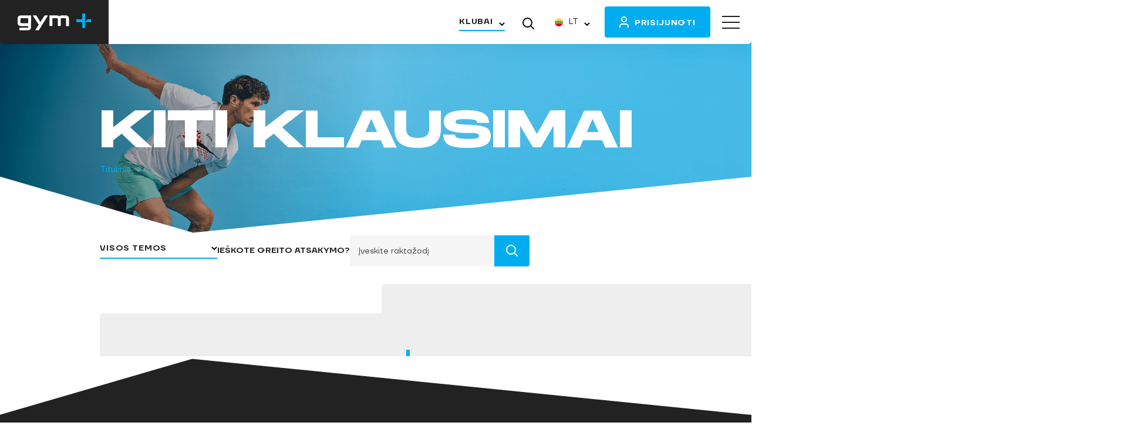

--- FILE ---
content_type: text/html; charset=UTF-8
request_url: https://gymplius.lt/faq-categories/kiti-klausimai/
body_size: 45800
content:

<!DOCTYPE html>
<html lang="lt-LT">
    <head>
        <meta name="wp-language" content="lt-LT">
        <meta property="og:type" content="website" />
        <meta property="og:title" content="Wi-Fi slaptažodis" />
        <meta property="og:description" content="Visų sporto klubų Wi-Fi slaptažodis yra &#8211; sportuojam" />
        <meta property="og:image" content="https://gymplius.lt/wp-content/uploads/2023/04/site-image.jpg" />
        <meta charset="UTF-8"><script type="5e4d18875c2c4db7183f8803-text/javascript">(window.NREUM||(NREUM={})).init={privacy:{cookies_enabled:true},ajax:{deny_list:["bam.eu01.nr-data.net"]},feature_flags:["soft_nav"],distributed_tracing:{enabled:true}};(window.NREUM||(NREUM={})).loader_config={agentID:"538787900",accountID:"7381402",trustKey:"7381402",xpid:"UwUPUFJTChAFV1VWBwACUlQ=",licenseKey:"NRJS-4528a98ee3e066ab83f",applicationID:"534401540",browserID:"538787900"};;/*! For license information please see nr-loader-spa-1.303.0.min.js.LICENSE.txt */
(()=>{var e,t,r={384:(e,t,r)=>{"use strict";r.d(t,{NT:()=>s,US:()=>d,Zm:()=>a,bQ:()=>u,dV:()=>c,pV:()=>l});var n=r(6154),i=r(1863),o=r(1910);const s={beacon:"bam.nr-data.net",errorBeacon:"bam.nr-data.net"};function a(){return n.gm.NREUM||(n.gm.NREUM={}),void 0===n.gm.newrelic&&(n.gm.newrelic=n.gm.NREUM),n.gm.NREUM}function c(){let e=a();return e.o||(e.o={ST:n.gm.setTimeout,SI:n.gm.setImmediate||n.gm.setInterval,CT:n.gm.clearTimeout,XHR:n.gm.XMLHttpRequest,REQ:n.gm.Request,EV:n.gm.Event,PR:n.gm.Promise,MO:n.gm.MutationObserver,FETCH:n.gm.fetch,WS:n.gm.WebSocket},(0,o.i)(...Object.values(e.o))),e}function u(e,t){let r=a();r.initializedAgents??={},t.initializedAt={ms:(0,i.t)(),date:new Date},r.initializedAgents[e]=t}function d(e,t){a()[e]=t}function l(){return function(){let e=a();const t=e.info||{};e.info={beacon:s.beacon,errorBeacon:s.errorBeacon,...t}}(),function(){let e=a();const t=e.init||{};e.init={...t}}(),c(),function(){let e=a();const t=e.loader_config||{};e.loader_config={...t}}(),a()}},782:(e,t,r)=>{"use strict";r.d(t,{T:()=>n});const n=r(860).K7.pageViewTiming},860:(e,t,r)=>{"use strict";r.d(t,{$J:()=>d,K7:()=>c,P3:()=>u,XX:()=>i,Yy:()=>a,df:()=>o,qY:()=>n,v4:()=>s});const n="events",i="jserrors",o="browser/blobs",s="rum",a="browser/logs",c={ajax:"ajax",genericEvents:"generic_events",jserrors:i,logging:"logging",metrics:"metrics",pageAction:"page_action",pageViewEvent:"page_view_event",pageViewTiming:"page_view_timing",sessionReplay:"session_replay",sessionTrace:"session_trace",softNav:"soft_navigations",spa:"spa"},u={[c.pageViewEvent]:1,[c.pageViewTiming]:2,[c.metrics]:3,[c.jserrors]:4,[c.spa]:5,[c.ajax]:6,[c.sessionTrace]:7,[c.softNav]:8,[c.sessionReplay]:9,[c.logging]:10,[c.genericEvents]:11},d={[c.pageViewEvent]:s,[c.pageViewTiming]:n,[c.ajax]:n,[c.spa]:n,[c.softNav]:n,[c.metrics]:i,[c.jserrors]:i,[c.sessionTrace]:o,[c.sessionReplay]:o,[c.logging]:a,[c.genericEvents]:"ins"}},944:(e,t,r)=>{"use strict";r.d(t,{R:()=>i});var n=r(3241);function i(e,t){"function"==typeof console.debug&&(console.debug("New Relic Warning: https://github.com/newrelic/newrelic-browser-agent/blob/main/docs/warning-codes.md#".concat(e),t),(0,n.W)({agentIdentifier:null,drained:null,type:"data",name:"warn",feature:"warn",data:{code:e,secondary:t}}))}},993:(e,t,r)=>{"use strict";r.d(t,{A$:()=>o,ET:()=>s,TZ:()=>a,p_:()=>i});var n=r(860);const i={ERROR:"ERROR",WARN:"WARN",INFO:"INFO",DEBUG:"DEBUG",TRACE:"TRACE"},o={OFF:0,ERROR:1,WARN:2,INFO:3,DEBUG:4,TRACE:5},s="log",a=n.K7.logging},1687:(e,t,r)=>{"use strict";r.d(t,{Ak:()=>u,Ze:()=>f,x3:()=>d});var n=r(3241),i=r(7836),o=r(3606),s=r(860),a=r(2646);const c={};function u(e,t){const r={staged:!1,priority:s.P3[t]||0};l(e),c[e].get(t)||c[e].set(t,r)}function d(e,t){e&&c[e]&&(c[e].get(t)&&c[e].delete(t),p(e,t,!1),c[e].size&&h(e))}function l(e){if(!e)throw new Error("agentIdentifier required");c[e]||(c[e]=new Map)}function f(e="",t="feature",r=!1){if(l(e),!e||!c[e].get(t)||r)return p(e,t);c[e].get(t).staged=!0,h(e)}function h(e){const t=Array.from(c[e]);t.every(([e,t])=>t.staged)&&(t.sort((e,t)=>e[1].priority-t[1].priority),t.forEach(([t])=>{c[e].delete(t),p(e,t)}))}function p(e,t,r=!0){const s=e?i.ee.get(e):i.ee,c=o.i.handlers;if(!s.aborted&&s.backlog&&c){if((0,n.W)({agentIdentifier:e,type:"lifecycle",name:"drain",feature:t}),r){const e=s.backlog[t],r=c[t];if(r){for(let t=0;e&&t<e.length;++t)g(e[t],r);Object.entries(r).forEach(([e,t])=>{Object.values(t||{}).forEach(t=>{t[0]?.on&&t[0]?.context()instanceof a.y&&t[0].on(e,t[1])})})}}s.isolatedBacklog||delete c[t],s.backlog[t]=null,s.emit("drain-"+t,[])}}function g(e,t){var r=e[1];Object.values(t[r]||{}).forEach(t=>{var r=e[0];if(t[0]===r){var n=t[1],i=e[3],o=e[2];n.apply(i,o)}})}},1741:(e,t,r)=>{"use strict";r.d(t,{W:()=>o});var n=r(944),i=r(4261);class o{#e(e,...t){if(this[e]!==o.prototype[e])return this[e](...t);(0,n.R)(35,e)}addPageAction(e,t){return this.#e(i.hG,e,t)}register(e){return this.#e(i.eY,e)}recordCustomEvent(e,t){return this.#e(i.fF,e,t)}setPageViewName(e,t){return this.#e(i.Fw,e,t)}setCustomAttribute(e,t,r){return this.#e(i.cD,e,t,r)}noticeError(e,t){return this.#e(i.o5,e,t)}setUserId(e){return this.#e(i.Dl,e)}setApplicationVersion(e){return this.#e(i.nb,e)}setErrorHandler(e){return this.#e(i.bt,e)}addRelease(e,t){return this.#e(i.k6,e,t)}log(e,t){return this.#e(i.$9,e,t)}start(){return this.#e(i.d3)}finished(e){return this.#e(i.BL,e)}recordReplay(){return this.#e(i.CH)}pauseReplay(){return this.#e(i.Tb)}addToTrace(e){return this.#e(i.U2,e)}setCurrentRouteName(e){return this.#e(i.PA,e)}interaction(e){return this.#e(i.dT,e)}wrapLogger(e,t,r){return this.#e(i.Wb,e,t,r)}measure(e,t){return this.#e(i.V1,e,t)}consent(e){return this.#e(i.Pv,e)}}},1863:(e,t,r)=>{"use strict";function n(){return Math.floor(performance.now())}r.d(t,{t:()=>n})},1910:(e,t,r)=>{"use strict";r.d(t,{i:()=>o});var n=r(944);const i=new Map;function o(...e){return e.every(e=>{if(i.has(e))return i.get(e);const t="function"==typeof e&&e.toString().includes("[native code]");return t||(0,n.R)(64,e?.name||e?.toString()),i.set(e,t),t})}},2555:(e,t,r)=>{"use strict";r.d(t,{D:()=>a,f:()=>s});var n=r(384),i=r(8122);const o={beacon:n.NT.beacon,errorBeacon:n.NT.errorBeacon,licenseKey:void 0,applicationID:void 0,sa:void 0,queueTime:void 0,applicationTime:void 0,ttGuid:void 0,user:void 0,account:void 0,product:void 0,extra:void 0,jsAttributes:{},userAttributes:void 0,atts:void 0,transactionName:void 0,tNamePlain:void 0};function s(e){try{return!!e.licenseKey&&!!e.errorBeacon&&!!e.applicationID}catch(e){return!1}}const a=e=>(0,i.a)(e,o)},2614:(e,t,r)=>{"use strict";r.d(t,{BB:()=>s,H3:()=>n,g:()=>u,iL:()=>c,tS:()=>a,uh:()=>i,wk:()=>o});const n="NRBA",i="SESSION",o=144e5,s=18e5,a={STARTED:"session-started",PAUSE:"session-pause",RESET:"session-reset",RESUME:"session-resume",UPDATE:"session-update"},c={SAME_TAB:"same-tab",CROSS_TAB:"cross-tab"},u={OFF:0,FULL:1,ERROR:2}},2646:(e,t,r)=>{"use strict";r.d(t,{y:()=>n});class n{constructor(e){this.contextId=e}}},2843:(e,t,r)=>{"use strict";r.d(t,{u:()=>i});var n=r(3878);function i(e,t=!1,r,i){(0,n.DD)("visibilitychange",function(){if(t)return void("hidden"===document.visibilityState&&e());e(document.visibilityState)},r,i)}},3241:(e,t,r)=>{"use strict";r.d(t,{W:()=>o});var n=r(6154);const i="newrelic";function o(e={}){try{n.gm.dispatchEvent(new CustomEvent(i,{detail:e}))}catch(e){}}},3304:(e,t,r)=>{"use strict";r.d(t,{A:()=>o});var n=r(7836);const i=()=>{const e=new WeakSet;return(t,r)=>{if("object"==typeof r&&null!==r){if(e.has(r))return;e.add(r)}return r}};function o(e){try{return JSON.stringify(e,i())??""}catch(e){try{n.ee.emit("internal-error",[e])}catch(e){}return""}}},3333:(e,t,r)=>{"use strict";r.d(t,{$v:()=>d,TZ:()=>n,Xh:()=>c,Zp:()=>i,kd:()=>u,mq:()=>a,nf:()=>s,qN:()=>o});const n=r(860).K7.genericEvents,i=["auxclick","click","copy","keydown","paste","scrollend"],o=["focus","blur"],s=4,a=1e3,c=2e3,u=["PageAction","UserAction","BrowserPerformance"],d={RESOURCES:"experimental.resources",REGISTER:"register"}},3434:(e,t,r)=>{"use strict";r.d(t,{Jt:()=>o,YM:()=>u});var n=r(7836),i=r(5607);const o="nr@original:".concat(i.W),s=50;var a=Object.prototype.hasOwnProperty,c=!1;function u(e,t){return e||(e=n.ee),r.inPlace=function(e,t,n,i,o){n||(n="");const s="-"===n.charAt(0);for(let a=0;a<t.length;a++){const c=t[a],u=e[c];l(u)||(e[c]=r(u,s?c+n:n,i,c,o))}},r.flag=o,r;function r(t,r,n,c,u){return l(t)?t:(r||(r=""),nrWrapper[o]=t,function(e,t,r){if(Object.defineProperty&&Object.keys)try{return Object.keys(e).forEach(function(r){Object.defineProperty(t,r,{get:function(){return e[r]},set:function(t){return e[r]=t,t}})}),t}catch(e){d([e],r)}for(var n in e)a.call(e,n)&&(t[n]=e[n])}(t,nrWrapper,e),nrWrapper);function nrWrapper(){var o,a,l,f;let h;try{a=this,o=[...arguments],l="function"==typeof n?n(o,a):n||{}}catch(t){d([t,"",[o,a,c],l],e)}i(r+"start",[o,a,c],l,u);const p=performance.now();let g;try{return f=t.apply(a,o),g=performance.now(),f}catch(e){throw g=performance.now(),i(r+"err",[o,a,e],l,u),h=e,h}finally{const e=g-p,t={start:p,end:g,duration:e,isLongTask:e>=s,methodName:c,thrownError:h};t.isLongTask&&i("long-task",[t,a],l,u),i(r+"end",[o,a,f],l,u)}}}function i(r,n,i,o){if(!c||t){var s=c;c=!0;try{e.emit(r,n,i,t,o)}catch(t){d([t,r,n,i],e)}c=s}}}function d(e,t){t||(t=n.ee);try{t.emit("internal-error",e)}catch(e){}}function l(e){return!(e&&"function"==typeof e&&e.apply&&!e[o])}},3606:(e,t,r)=>{"use strict";r.d(t,{i:()=>o});var n=r(9908);o.on=s;var i=o.handlers={};function o(e,t,r,o){s(o||n.d,i,e,t,r)}function s(e,t,r,i,o){o||(o="feature"),e||(e=n.d);var s=t[o]=t[o]||{};(s[r]=s[r]||[]).push([e,i])}},3738:(e,t,r)=>{"use strict";r.d(t,{He:()=>i,Kp:()=>a,Lc:()=>u,Rz:()=>d,TZ:()=>n,bD:()=>o,d3:()=>s,jx:()=>l,sl:()=>f,uP:()=>c});const n=r(860).K7.sessionTrace,i="bstResource",o="resource",s="-start",a="-end",c="fn"+s,u="fn"+a,d="pushState",l=1e3,f=3e4},3785:(e,t,r)=>{"use strict";r.d(t,{R:()=>c,b:()=>u});var n=r(9908),i=r(1863),o=r(860),s=r(8154),a=r(993);function c(e,t,r={},c=a.p_.INFO,u,d=(0,i.t)()){(0,n.p)(s.xV,["API/logging/".concat(c.toLowerCase(),"/called")],void 0,o.K7.metrics,e),(0,n.p)(a.ET,[d,t,r,c,u],void 0,o.K7.logging,e)}function u(e){return"string"==typeof e&&Object.values(a.p_).some(t=>t===e.toUpperCase().trim())}},3878:(e,t,r)=>{"use strict";function n(e,t){return{capture:e,passive:!1,signal:t}}function i(e,t,r=!1,i){window.addEventListener(e,t,n(r,i))}function o(e,t,r=!1,i){document.addEventListener(e,t,n(r,i))}r.d(t,{DD:()=>o,jT:()=>n,sp:()=>i})},3962:(e,t,r)=>{"use strict";r.d(t,{AM:()=>s,O2:()=>l,OV:()=>o,Qu:()=>f,TZ:()=>c,ih:()=>h,pP:()=>a,t1:()=>d,tC:()=>i,wD:()=>u});var n=r(860);const i=["click","keydown","submit"],o="popstate",s="api",a="initialPageLoad",c=n.K7.softNav,u=5e3,d=500,l={INITIAL_PAGE_LOAD:"",ROUTE_CHANGE:1,UNSPECIFIED:2},f={INTERACTION:1,AJAX:2,CUSTOM_END:3,CUSTOM_TRACER:4},h={IP:"in progress",PF:"pending finish",FIN:"finished",CAN:"cancelled"}},4234:(e,t,r)=>{"use strict";r.d(t,{W:()=>o});var n=r(7836),i=r(1687);class o{constructor(e,t){this.agentIdentifier=e,this.ee=n.ee.get(e),this.featureName=t,this.blocked=!1}deregisterDrain(){(0,i.x3)(this.agentIdentifier,this.featureName)}}},4261:(e,t,r)=>{"use strict";r.d(t,{$9:()=>d,BL:()=>c,CH:()=>p,Dl:()=>R,Fw:()=>w,PA:()=>v,Pl:()=>n,Pv:()=>A,Tb:()=>f,U2:()=>s,V1:()=>E,Wb:()=>T,bt:()=>y,cD:()=>b,d3:()=>x,dT:()=>u,eY:()=>g,fF:()=>h,hG:()=>o,hw:()=>i,k6:()=>a,nb:()=>m,o5:()=>l});const n="api-",i=n+"ixn-",o="addPageAction",s="addToTrace",a="addRelease",c="finished",u="interaction",d="log",l="noticeError",f="pauseReplay",h="recordCustomEvent",p="recordReplay",g="register",m="setApplicationVersion",v="setCurrentRouteName",b="setCustomAttribute",y="setErrorHandler",w="setPageViewName",R="setUserId",x="start",T="wrapLogger",E="measure",A="consent"},4387:(e,t,r)=>{"use strict";function n(e={}){return!(!e.id||!e.name)}function i(e){return"string"==typeof e&&e.trim().length<501||"number"==typeof e}function o(e,t){if(2!==t?.harvestEndpointVersion)return{};const r=t.agentRef.runtime.appMetadata.agents[0].entityGuid;return n(e)?{"mfe.id":e.id,"mfe.name":e.name,eventSource:e.eventSource,"parent.id":e.parent?.id||r}:{"entity.guid":r,appId:t.agentRef.info.applicationID}}r.d(t,{Ux:()=>o,c7:()=>n,yo:()=>i})},5205:(e,t,r)=>{"use strict";r.d(t,{j:()=>_});var n=r(384),i=r(1741);var o=r(2555),s=r(3333);const a=e=>{if(!e||"string"!=typeof e)return!1;try{document.createDocumentFragment().querySelector(e)}catch{return!1}return!0};var c=r(2614),u=r(944),d=r(8122);const l="[data-nr-mask]",f=e=>(0,d.a)(e,(()=>{const e={feature_flags:[],experimental:{allow_registered_children:!1,resources:!1},mask_selector:"*",block_selector:"[data-nr-block]",mask_input_options:{color:!1,date:!1,"datetime-local":!1,email:!1,month:!1,number:!1,range:!1,search:!1,tel:!1,text:!1,time:!1,url:!1,week:!1,textarea:!1,select:!1,password:!0}};return{ajax:{deny_list:void 0,block_internal:!0,enabled:!0,autoStart:!0},api:{get allow_registered_children(){return e.feature_flags.includes(s.$v.REGISTER)||e.experimental.allow_registered_children},set allow_registered_children(t){e.experimental.allow_registered_children=t},duplicate_registered_data:!1},browser_consent_mode:{enabled:!1},distributed_tracing:{enabled:void 0,exclude_newrelic_header:void 0,cors_use_newrelic_header:void 0,cors_use_tracecontext_headers:void 0,allowed_origins:void 0},get feature_flags(){return e.feature_flags},set feature_flags(t){e.feature_flags=t},generic_events:{enabled:!0,autoStart:!0},harvest:{interval:30},jserrors:{enabled:!0,autoStart:!0},logging:{enabled:!0,autoStart:!0},metrics:{enabled:!0,autoStart:!0},obfuscate:void 0,page_action:{enabled:!0},page_view_event:{enabled:!0,autoStart:!0},page_view_timing:{enabled:!0,autoStart:!0},performance:{capture_marks:!1,capture_measures:!1,capture_detail:!0,resources:{get enabled(){return e.feature_flags.includes(s.$v.RESOURCES)||e.experimental.resources},set enabled(t){e.experimental.resources=t},asset_types:[],first_party_domains:[],ignore_newrelic:!0}},privacy:{cookies_enabled:!0},proxy:{assets:void 0,beacon:void 0},session:{expiresMs:c.wk,inactiveMs:c.BB},session_replay:{autoStart:!0,enabled:!1,preload:!1,sampling_rate:10,error_sampling_rate:100,collect_fonts:!1,inline_images:!1,fix_stylesheets:!0,mask_all_inputs:!0,get mask_text_selector(){return e.mask_selector},set mask_text_selector(t){a(t)?e.mask_selector="".concat(t,",").concat(l):""===t||null===t?e.mask_selector=l:(0,u.R)(5,t)},get block_class(){return"nr-block"},get ignore_class(){return"nr-ignore"},get mask_text_class(){return"nr-mask"},get block_selector(){return e.block_selector},set block_selector(t){a(t)?e.block_selector+=",".concat(t):""!==t&&(0,u.R)(6,t)},get mask_input_options(){return e.mask_input_options},set mask_input_options(t){t&&"object"==typeof t?e.mask_input_options={...t,password:!0}:(0,u.R)(7,t)}},session_trace:{enabled:!0,autoStart:!0},soft_navigations:{enabled:!0,autoStart:!0},spa:{enabled:!0,autoStart:!0},ssl:void 0,user_actions:{enabled:!0,elementAttributes:["id","className","tagName","type"]}}})());var h=r(6154),p=r(9324);let g=0;const m={buildEnv:p.F3,distMethod:p.Xs,version:p.xv,originTime:h.WN},v={consented:!1},b={appMetadata:{},get consented(){return this.session?.state?.consent||v.consented},set consented(e){v.consented=e},customTransaction:void 0,denyList:void 0,disabled:!1,harvester:void 0,isolatedBacklog:!1,isRecording:!1,loaderType:void 0,maxBytes:3e4,obfuscator:void 0,onerror:void 0,ptid:void 0,releaseIds:{},session:void 0,timeKeeper:void 0,registeredEntities:[],jsAttributesMetadata:{bytes:0},get harvestCount(){return++g}},y=e=>{const t=(0,d.a)(e,b),r=Object.keys(m).reduce((e,t)=>(e[t]={value:m[t],writable:!1,configurable:!0,enumerable:!0},e),{});return Object.defineProperties(t,r)};var w=r(5701);const R=e=>{const t=e.startsWith("http");e+="/",r.p=t?e:"https://"+e};var x=r(7836),T=r(3241);const E={accountID:void 0,trustKey:void 0,agentID:void 0,licenseKey:void 0,applicationID:void 0,xpid:void 0},A=e=>(0,d.a)(e,E),S=new Set;function _(e,t={},r,s){let{init:a,info:c,loader_config:u,runtime:d={},exposed:l=!0}=t;if(!c){const e=(0,n.pV)();a=e.init,c=e.info,u=e.loader_config}e.init=f(a||{}),e.loader_config=A(u||{}),c.jsAttributes??={},h.bv&&(c.jsAttributes.isWorker=!0),e.info=(0,o.D)(c);const p=e.init,g=[c.beacon,c.errorBeacon];S.has(e.agentIdentifier)||(p.proxy.assets&&(R(p.proxy.assets),g.push(p.proxy.assets)),p.proxy.beacon&&g.push(p.proxy.beacon),e.beacons=[...g],function(e){const t=(0,n.pV)();Object.getOwnPropertyNames(i.W.prototype).forEach(r=>{const n=i.W.prototype[r];if("function"!=typeof n||"constructor"===n)return;let o=t[r];e[r]&&!1!==e.exposed&&"micro-agent"!==e.runtime?.loaderType&&(t[r]=(...t)=>{const n=e[r](...t);return o?o(...t):n})})}(e),(0,n.US)("activatedFeatures",w.B),e.runSoftNavOverSpa&&=!0===p.soft_navigations.enabled&&p.feature_flags.includes("soft_nav")),d.denyList=[...p.ajax.deny_list||[],...p.ajax.block_internal?g:[]],d.ptid=e.agentIdentifier,d.loaderType=r,e.runtime=y(d),S.has(e.agentIdentifier)||(e.ee=x.ee.get(e.agentIdentifier),e.exposed=l,(0,T.W)({agentIdentifier:e.agentIdentifier,drained:!!w.B?.[e.agentIdentifier],type:"lifecycle",name:"initialize",feature:void 0,data:e.config})),S.add(e.agentIdentifier)}},5270:(e,t,r)=>{"use strict";r.d(t,{Aw:()=>s,SR:()=>o,rF:()=>a});var n=r(384),i=r(7767);function o(e){return!!(0,n.dV)().o.MO&&(0,i.V)(e)&&!0===e?.session_trace.enabled}function s(e){return!0===e?.session_replay.preload&&o(e)}function a(e,t){try{if("string"==typeof t?.type){if("password"===t.type.toLowerCase())return"*".repeat(e?.length||0);if(void 0!==t?.dataset?.nrUnmask||t?.classList?.contains("nr-unmask"))return e}}catch(e){}return"string"==typeof e?e.replace(/[\S]/g,"*"):"*".repeat(e?.length||0)}},5289:(e,t,r)=>{"use strict";r.d(t,{GG:()=>o,Qr:()=>a,sB:()=>s});var n=r(3878);function i(){return"undefined"==typeof document||"complete"===document.readyState}function o(e,t){if(i())return e();(0,n.sp)("load",e,t)}function s(e){if(i())return e();(0,n.DD)("DOMContentLoaded",e)}function a(e){if(i())return e();(0,n.sp)("popstate",e)}},5607:(e,t,r)=>{"use strict";r.d(t,{W:()=>n});const n=(0,r(9566).bz)()},5701:(e,t,r)=>{"use strict";r.d(t,{B:()=>o,t:()=>s});var n=r(3241);const i=new Set,o={};function s(e,t){const r=t.agentIdentifier;o[r]??={},e&&"object"==typeof e&&(i.has(r)||(t.ee.emit("rumresp",[e]),o[r]=e,i.add(r),(0,n.W)({agentIdentifier:r,loaded:!0,drained:!0,type:"lifecycle",name:"load",feature:void 0,data:e})))}},6154:(e,t,r)=>{"use strict";r.d(t,{A4:()=>a,OF:()=>d,RI:()=>i,WN:()=>h,bv:()=>o,gm:()=>s,lR:()=>f,m:()=>u,mw:()=>c,sb:()=>l});var n=r(1863);const i="undefined"!=typeof window&&!!window.document,o="undefined"!=typeof WorkerGlobalScope&&("undefined"!=typeof self&&self instanceof WorkerGlobalScope&&self.navigator instanceof WorkerNavigator||"undefined"!=typeof globalThis&&globalThis instanceof WorkerGlobalScope&&globalThis.navigator instanceof WorkerNavigator),s=i?window:"undefined"!=typeof WorkerGlobalScope&&("undefined"!=typeof self&&self instanceof WorkerGlobalScope&&self||"undefined"!=typeof globalThis&&globalThis instanceof WorkerGlobalScope&&globalThis),a="complete"===s?.document?.readyState,c=Boolean("hidden"===s?.document?.visibilityState),u=""+s?.location,d=/iPad|iPhone|iPod/.test(s.navigator?.userAgent),l=d&&"undefined"==typeof SharedWorker,f=(()=>{const e=s.navigator?.userAgent?.match(/Firefox[/\s](\d+\.\d+)/);return Array.isArray(e)&&e.length>=2?+e[1]:0})(),h=Date.now()-(0,n.t)()},6344:(e,t,r)=>{"use strict";r.d(t,{BB:()=>d,Qb:()=>l,TZ:()=>i,Ug:()=>s,Vh:()=>o,_s:()=>a,bc:()=>u,yP:()=>c});var n=r(2614);const i=r(860).K7.sessionReplay,o="errorDuringReplay",s=.12,a={DomContentLoaded:0,Load:1,FullSnapshot:2,IncrementalSnapshot:3,Meta:4,Custom:5},c={[n.g.ERROR]:15e3,[n.g.FULL]:3e5,[n.g.OFF]:0},u={RESET:{message:"Session was reset",sm:"Reset"},IMPORT:{message:"Recorder failed to import",sm:"Import"},TOO_MANY:{message:"429: Too Many Requests",sm:"Too-Many"},TOO_BIG:{message:"Payload was too large",sm:"Too-Big"},CROSS_TAB:{message:"Session Entity was set to OFF on another tab",sm:"Cross-Tab"},ENTITLEMENTS:{message:"Session Replay is not allowed and will not be started",sm:"Entitlement"}},d=5e3,l={API:"api",RESUME:"resume",SWITCH_TO_FULL:"switchToFull",INITIALIZE:"initialize",PRELOAD:"preload"}},6389:(e,t,r)=>{"use strict";function n(e,t=500,r={}){const n=r?.leading||!1;let i;return(...r)=>{n&&void 0===i&&(e.apply(this,r),i=setTimeout(()=>{i=clearTimeout(i)},t)),n||(clearTimeout(i),i=setTimeout(()=>{e.apply(this,r)},t))}}function i(e){let t=!1;return(...r)=>{t||(t=!0,e.apply(this,r))}}r.d(t,{J:()=>i,s:()=>n})},6630:(e,t,r)=>{"use strict";r.d(t,{T:()=>n});const n=r(860).K7.pageViewEvent},6774:(e,t,r)=>{"use strict";r.d(t,{T:()=>n});const n=r(860).K7.jserrors},7295:(e,t,r)=>{"use strict";r.d(t,{Xv:()=>s,gX:()=>i,iW:()=>o});var n=[];function i(e){if(!e||o(e))return!1;if(0===n.length)return!0;for(var t=0;t<n.length;t++){var r=n[t];if("*"===r.hostname)return!1;if(a(r.hostname,e.hostname)&&c(r.pathname,e.pathname))return!1}return!0}function o(e){return void 0===e.hostname}function s(e){if(n=[],e&&e.length)for(var t=0;t<e.length;t++){let r=e[t];if(!r)continue;0===r.indexOf("http://")?r=r.substring(7):0===r.indexOf("https://")&&(r=r.substring(8));const i=r.indexOf("/");let o,s;i>0?(o=r.substring(0,i),s=r.substring(i)):(o=r,s="");let[a]=o.split(":");n.push({hostname:a,pathname:s})}}function a(e,t){return!(e.length>t.length)&&t.indexOf(e)===t.length-e.length}function c(e,t){return 0===e.indexOf("/")&&(e=e.substring(1)),0===t.indexOf("/")&&(t=t.substring(1)),""===e||e===t}},7378:(e,t,r)=>{"use strict";r.d(t,{$p:()=>x,BR:()=>b,Kp:()=>R,L3:()=>y,Lc:()=>c,NC:()=>o,SG:()=>d,TZ:()=>i,U6:()=>p,UT:()=>m,d3:()=>w,dT:()=>f,e5:()=>E,gx:()=>v,l9:()=>l,oW:()=>h,op:()=>g,rw:()=>u,tH:()=>A,uP:()=>a,wW:()=>T,xq:()=>s});var n=r(384);const i=r(860).K7.spa,o=["click","submit","keypress","keydown","keyup","change"],s=999,a="fn-start",c="fn-end",u="cb-start",d="api-ixn-",l="remaining",f="interaction",h="spaNode",p="jsonpNode",g="fetch-start",m="fetch-done",v="fetch-body-",b="jsonp-end",y=(0,n.dV)().o.ST,w="-start",R="-end",x="-body",T="cb"+R,E="jsTime",A="fetch"},7485:(e,t,r)=>{"use strict";r.d(t,{D:()=>i});var n=r(6154);function i(e){if(0===(e||"").indexOf("data:"))return{protocol:"data"};try{const t=new URL(e,location.href),r={port:t.port,hostname:t.hostname,pathname:t.pathname,search:t.search,protocol:t.protocol.slice(0,t.protocol.indexOf(":")),sameOrigin:t.protocol===n.gm?.location?.protocol&&t.host===n.gm?.location?.host};return r.port&&""!==r.port||("http:"===t.protocol&&(r.port="80"),"https:"===t.protocol&&(r.port="443")),r.pathname&&""!==r.pathname?r.pathname.startsWith("/")||(r.pathname="/".concat(r.pathname)):r.pathname="/",r}catch(e){return{}}}},7699:(e,t,r)=>{"use strict";r.d(t,{It:()=>o,KC:()=>a,No:()=>i,qh:()=>s});var n=r(860);const i=16e3,o=1e6,s="SESSION_ERROR",a={[n.K7.logging]:!0,[n.K7.genericEvents]:!1,[n.K7.jserrors]:!1,[n.K7.ajax]:!1}},7767:(e,t,r)=>{"use strict";r.d(t,{V:()=>i});var n=r(6154);const i=e=>n.RI&&!0===e?.privacy.cookies_enabled},7836:(e,t,r)=>{"use strict";r.d(t,{P:()=>a,ee:()=>c});var n=r(384),i=r(8990),o=r(2646),s=r(5607);const a="nr@context:".concat(s.W),c=function e(t,r){var n={},s={},d={},l=!1;try{l=16===r.length&&u.initializedAgents?.[r]?.runtime.isolatedBacklog}catch(e){}var f={on:p,addEventListener:p,removeEventListener:function(e,t){var r=n[e];if(!r)return;for(var i=0;i<r.length;i++)r[i]===t&&r.splice(i,1)},emit:function(e,r,n,i,o){!1!==o&&(o=!0);if(c.aborted&&!i)return;t&&o&&t.emit(e,r,n);var a=h(n);g(e).forEach(e=>{e.apply(a,r)});var u=v()[s[e]];u&&u.push([f,e,r,a]);return a},get:m,listeners:g,context:h,buffer:function(e,t){const r=v();if(t=t||"feature",f.aborted)return;Object.entries(e||{}).forEach(([e,n])=>{s[n]=t,t in r||(r[t]=[])})},abort:function(){f._aborted=!0,Object.keys(f.backlog).forEach(e=>{delete f.backlog[e]})},isBuffering:function(e){return!!v()[s[e]]},debugId:r,backlog:l?{}:t&&"object"==typeof t.backlog?t.backlog:{},isolatedBacklog:l};return Object.defineProperty(f,"aborted",{get:()=>{let e=f._aborted||!1;return e||(t&&(e=t.aborted),e)}}),f;function h(e){return e&&e instanceof o.y?e:e?(0,i.I)(e,a,()=>new o.y(a)):new o.y(a)}function p(e,t){n[e]=g(e).concat(t)}function g(e){return n[e]||[]}function m(t){return d[t]=d[t]||e(f,t)}function v(){return f.backlog}}(void 0,"globalEE"),u=(0,n.Zm)();u.ee||(u.ee=c)},8122:(e,t,r)=>{"use strict";r.d(t,{a:()=>i});var n=r(944);function i(e,t){try{if(!e||"object"!=typeof e)return(0,n.R)(3);if(!t||"object"!=typeof t)return(0,n.R)(4);const r=Object.create(Object.getPrototypeOf(t),Object.getOwnPropertyDescriptors(t)),o=0===Object.keys(r).length?e:r;for(let s in o)if(void 0!==e[s])try{if(null===e[s]){r[s]=null;continue}Array.isArray(e[s])&&Array.isArray(t[s])?r[s]=Array.from(new Set([...e[s],...t[s]])):"object"==typeof e[s]&&"object"==typeof t[s]?r[s]=i(e[s],t[s]):r[s]=e[s]}catch(e){r[s]||(0,n.R)(1,e)}return r}catch(e){(0,n.R)(2,e)}}},8139:(e,t,r)=>{"use strict";r.d(t,{u:()=>f});var n=r(7836),i=r(3434),o=r(8990),s=r(6154);const a={},c=s.gm.XMLHttpRequest,u="addEventListener",d="removeEventListener",l="nr@wrapped:".concat(n.P);function f(e){var t=function(e){return(e||n.ee).get("events")}(e);if(a[t.debugId]++)return t;a[t.debugId]=1;var r=(0,i.YM)(t,!0);function f(e){r.inPlace(e,[u,d],"-",p)}function p(e,t){return e[1]}return"getPrototypeOf"in Object&&(s.RI&&h(document,f),c&&h(c.prototype,f),h(s.gm,f)),t.on(u+"-start",function(e,t){var n=e[1];if(null!==n&&("function"==typeof n||"object"==typeof n)&&"newrelic"!==e[0]){var i=(0,o.I)(n,l,function(){var e={object:function(){if("function"!=typeof n.handleEvent)return;return n.handleEvent.apply(n,arguments)},function:n}[typeof n];return e?r(e,"fn-",null,e.name||"anonymous"):n});this.wrapped=e[1]=i}}),t.on(d+"-start",function(e){e[1]=this.wrapped||e[1]}),t}function h(e,t,...r){let n=e;for(;"object"==typeof n&&!Object.prototype.hasOwnProperty.call(n,u);)n=Object.getPrototypeOf(n);n&&t(n,...r)}},8154:(e,t,r)=>{"use strict";r.d(t,{z_:()=>o,XG:()=>a,TZ:()=>n,rs:()=>i,xV:()=>s});r(6154),r(9566),r(384);const n=r(860).K7.metrics,i="sm",o="cm",s="storeSupportabilityMetrics",a="storeEventMetrics"},8374:(e,t,r)=>{r.nc=(()=>{try{return document?.currentScript?.nonce}catch(e){}return""})()},8990:(e,t,r)=>{"use strict";r.d(t,{I:()=>i});var n=Object.prototype.hasOwnProperty;function i(e,t,r){if(n.call(e,t))return e[t];var i=r();if(Object.defineProperty&&Object.keys)try{return Object.defineProperty(e,t,{value:i,writable:!0,enumerable:!1}),i}catch(e){}return e[t]=i,i}},9300:(e,t,r)=>{"use strict";r.d(t,{T:()=>n});const n=r(860).K7.ajax},9324:(e,t,r)=>{"use strict";r.d(t,{AJ:()=>s,F3:()=>i,Xs:()=>o,Yq:()=>a,xv:()=>n});const n="1.303.0",i="PROD",o="CDN",s="@newrelic/rrweb",a="1.0.1"},9566:(e,t,r)=>{"use strict";r.d(t,{LA:()=>a,ZF:()=>c,bz:()=>s,el:()=>u});var n=r(6154);const i="xxxxxxxx-xxxx-4xxx-yxxx-xxxxxxxxxxxx";function o(e,t){return e?15&e[t]:16*Math.random()|0}function s(){const e=n.gm?.crypto||n.gm?.msCrypto;let t,r=0;return e&&e.getRandomValues&&(t=e.getRandomValues(new Uint8Array(30))),i.split("").map(e=>"x"===e?o(t,r++).toString(16):"y"===e?(3&o()|8).toString(16):e).join("")}function a(e){const t=n.gm?.crypto||n.gm?.msCrypto;let r,i=0;t&&t.getRandomValues&&(r=t.getRandomValues(new Uint8Array(e)));const s=[];for(var a=0;a<e;a++)s.push(o(r,i++).toString(16));return s.join("")}function c(){return a(16)}function u(){return a(32)}},9908:(e,t,r)=>{"use strict";r.d(t,{d:()=>n,p:()=>i});var n=r(7836).ee.get("handle");function i(e,t,r,i,o){o?(o.buffer([e],i),o.emit(e,t,r)):(n.buffer([e],i),n.emit(e,t,r))}}},n={};function i(e){var t=n[e];if(void 0!==t)return t.exports;var o=n[e]={exports:{}};return r[e](o,o.exports,i),o.exports}i.m=r,i.d=(e,t)=>{for(var r in t)i.o(t,r)&&!i.o(e,r)&&Object.defineProperty(e,r,{enumerable:!0,get:t[r]})},i.f={},i.e=e=>Promise.all(Object.keys(i.f).reduce((t,r)=>(i.f[r](e,t),t),[])),i.u=e=>({212:"nr-spa-compressor",249:"nr-spa-recorder",478:"nr-spa"}[e]+"-1.303.0.min.js"),i.o=(e,t)=>Object.prototype.hasOwnProperty.call(e,t),e={},t="NRBA-1.303.0.PROD:",i.l=(r,n,o,s)=>{if(e[r])e[r].push(n);else{var a,c;if(void 0!==o)for(var u=document.getElementsByTagName("script"),d=0;d<u.length;d++){var l=u[d];if(l.getAttribute("src")==r||l.getAttribute("data-webpack")==t+o){a=l;break}}if(!a){c=!0;var f={478:"sha512-Q1pLqcoiNmLHv0rtq3wFkJBA3kofBdRJl0ExDl0mTuAoCBd0qe/1J0XWrDlQKuNlUryL6aZfVkAMPLmoikWIoQ==",249:"sha512-695ZzudsxlMtHKnpDNvkMlJd3tdMtY03IQKVCw9SX12tjUC+f7Nrx5tnWO72Vg9RFf6DSY6wVmM3cEkRM12kkQ==",212:"sha512-18Gx1wIBsppcn0AnKFhwgw4IciNgFxiw3J74W393Ape+wtg4hlg7t6SBKsIE/Dk/tfl2yltgcgBFvYRs283AFg=="};(a=document.createElement("script")).charset="utf-8",i.nc&&a.setAttribute("nonce",i.nc),a.setAttribute("data-webpack",t+o),a.src=r,0!==a.src.indexOf(window.location.origin+"/")&&(a.crossOrigin="anonymous"),f[s]&&(a.integrity=f[s])}e[r]=[n];var h=(t,n)=>{a.onerror=a.onload=null,clearTimeout(p);var i=e[r];if(delete e[r],a.parentNode&&a.parentNode.removeChild(a),i&&i.forEach(e=>e(n)),t)return t(n)},p=setTimeout(h.bind(null,void 0,{type:"timeout",target:a}),12e4);a.onerror=h.bind(null,a.onerror),a.onload=h.bind(null,a.onload),c&&document.head.appendChild(a)}},i.r=e=>{"undefined"!=typeof Symbol&&Symbol.toStringTag&&Object.defineProperty(e,Symbol.toStringTag,{value:"Module"}),Object.defineProperty(e,"__esModule",{value:!0})},i.p="https://js-agent.newrelic.com/",(()=>{var e={38:0,788:0};i.f.j=(t,r)=>{var n=i.o(e,t)?e[t]:void 0;if(0!==n)if(n)r.push(n[2]);else{var o=new Promise((r,i)=>n=e[t]=[r,i]);r.push(n[2]=o);var s=i.p+i.u(t),a=new Error;i.l(s,r=>{if(i.o(e,t)&&(0!==(n=e[t])&&(e[t]=void 0),n)){var o=r&&("load"===r.type?"missing":r.type),s=r&&r.target&&r.target.src;a.message="Loading chunk "+t+" failed.\n("+o+": "+s+")",a.name="ChunkLoadError",a.type=o,a.request=s,n[1](a)}},"chunk-"+t,t)}};var t=(t,r)=>{var n,o,[s,a,c]=r,u=0;if(s.some(t=>0!==e[t])){for(n in a)i.o(a,n)&&(i.m[n]=a[n]);if(c)c(i)}for(t&&t(r);u<s.length;u++)o=s[u],i.o(e,o)&&e[o]&&e[o][0](),e[o]=0},r=self["webpackChunk:NRBA-1.303.0.PROD"]=self["webpackChunk:NRBA-1.303.0.PROD"]||[];r.forEach(t.bind(null,0)),r.push=t.bind(null,r.push.bind(r))})(),(()=>{"use strict";i(8374);var e=i(9566),t=i(1741);class r extends t.W{agentIdentifier=(0,e.LA)(16)}var n=i(860);const o=Object.values(n.K7);var s=i(5205);var a=i(9908),c=i(1863),u=i(4261),d=i(3241),l=i(944),f=i(5701),h=i(8154);function p(e,t,i,o){const s=o||i;!s||s[e]&&s[e]!==r.prototype[e]||(s[e]=function(){(0,a.p)(h.xV,["API/"+e+"/called"],void 0,n.K7.metrics,i.ee),(0,d.W)({agentIdentifier:i.agentIdentifier,drained:!!f.B?.[i.agentIdentifier],type:"data",name:"api",feature:u.Pl+e,data:{}});try{return t.apply(this,arguments)}catch(e){(0,l.R)(23,e)}})}function g(e,t,r,n,i){const o=e.info;null===r?delete o.jsAttributes[t]:o.jsAttributes[t]=r,(i||null===r)&&(0,a.p)(u.Pl+n,[(0,c.t)(),t,r],void 0,"session",e.ee)}var m=i(1687),v=i(4234),b=i(5289),y=i(6154),w=i(5270),R=i(7767),x=i(6389),T=i(7699);class E extends v.W{constructor(e,t){super(e.agentIdentifier,t),this.agentRef=e,this.abortHandler=void 0,this.featAggregate=void 0,this.loadedSuccessfully=void 0,this.onAggregateImported=new Promise(e=>{this.loadedSuccessfully=e}),this.deferred=Promise.resolve(),!1===e.init[this.featureName].autoStart?this.deferred=new Promise((t,r)=>{this.ee.on("manual-start-all",(0,x.J)(()=>{(0,m.Ak)(e.agentIdentifier,this.featureName),t()}))}):(0,m.Ak)(e.agentIdentifier,t)}importAggregator(e,t,r={}){if(this.featAggregate)return;const n=async()=>{let n;await this.deferred;try{if((0,R.V)(e.init)){const{setupAgentSession:t}=await i.e(478).then(i.bind(i,8766));n=t(e)}}catch(e){(0,l.R)(20,e),this.ee.emit("internal-error",[e]),(0,a.p)(T.qh,[e],void 0,this.featureName,this.ee)}try{if(!this.#t(this.featureName,n,e.init))return(0,m.Ze)(this.agentIdentifier,this.featureName),void this.loadedSuccessfully(!1);const{Aggregate:i}=await t();this.featAggregate=new i(e,r),e.runtime.harvester.initializedAggregates.push(this.featAggregate),this.loadedSuccessfully(!0)}catch(e){(0,l.R)(34,e),this.abortHandler?.(),(0,m.Ze)(this.agentIdentifier,this.featureName,!0),this.loadedSuccessfully(!1),this.ee&&this.ee.abort()}};y.RI?(0,b.GG)(()=>n(),!0):n()}#t(e,t,r){if(this.blocked)return!1;switch(e){case n.K7.sessionReplay:return(0,w.SR)(r)&&!!t;case n.K7.sessionTrace:return!!t;default:return!0}}}var A=i(6630),S=i(2614);class _ extends E{static featureName=A.T;constructor(e){var t;super(e,A.T),this.setupInspectionEvents(e.agentIdentifier),t=e,p(u.Fw,function(e,r){"string"==typeof e&&("/"!==e.charAt(0)&&(e="/"+e),t.runtime.customTransaction=(r||"http://custom.transaction")+e,(0,a.p)(u.Pl+u.Fw,[(0,c.t)()],void 0,void 0,t.ee))},t),this.importAggregator(e,()=>i.e(478).then(i.bind(i,1983)))}setupInspectionEvents(e){const t=(t,r)=>{t&&(0,d.W)({agentIdentifier:e,timeStamp:t.timeStamp,loaded:"complete"===t.target.readyState,type:"window",name:r,data:t.target.location+""})};(0,b.sB)(e=>{t(e,"DOMContentLoaded")}),(0,b.GG)(e=>{t(e,"load")}),(0,b.Qr)(e=>{t(e,"navigate")}),this.ee.on(S.tS.UPDATE,(t,r)=>{(0,d.W)({agentIdentifier:e,type:"lifecycle",name:"session",data:r})})}}var O=i(384);var N=i(2843),I=i(3878),P=i(782);class j extends E{static featureName=P.T;constructor(e){super(e,P.T),y.RI&&((0,N.u)(()=>(0,a.p)("docHidden",[(0,c.t)()],void 0,P.T,this.ee),!0),(0,I.sp)("pagehide",()=>(0,a.p)("winPagehide",[(0,c.t)()],void 0,P.T,this.ee)),this.importAggregator(e,()=>i.e(478).then(i.bind(i,9917))))}}class k extends E{static featureName=h.TZ;constructor(e){super(e,h.TZ),y.RI&&document.addEventListener("securitypolicyviolation",e=>{(0,a.p)(h.xV,["Generic/CSPViolation/Detected"],void 0,this.featureName,this.ee)}),this.importAggregator(e,()=>i.e(478).then(i.bind(i,6555)))}}var C=i(6774),L=i(3304);class H{constructor(e,t,r,n,i){this.name="UncaughtError",this.message="string"==typeof e?e:(0,L.A)(e),this.sourceURL=t,this.line=r,this.column=n,this.__newrelic=i}}function M(e){return U(e)?e:new H(void 0!==e?.message?e.message:e,e?.filename||e?.sourceURL,e?.lineno||e?.line,e?.colno||e?.col,e?.__newrelic,e?.cause)}function K(e){const t="Unhandled Promise Rejection: ";if(!e?.reason)return;if(U(e.reason)){try{e.reason.message.startsWith(t)||(e.reason.message=t+e.reason.message)}catch(e){}return M(e.reason)}const r=M(e.reason);return(r.message||"").startsWith(t)||(r.message=t+r.message),r}function D(e){if(e.error instanceof SyntaxError&&!/:\d+$/.test(e.error.stack?.trim())){const t=new H(e.message,e.filename,e.lineno,e.colno,e.error.__newrelic,e.cause);return t.name=SyntaxError.name,t}return U(e.error)?e.error:M(e)}function U(e){return e instanceof Error&&!!e.stack}function F(e,t,r,i,o=(0,c.t)()){"string"==typeof e&&(e=new Error(e)),(0,a.p)("err",[e,o,!1,t,r.runtime.isRecording,void 0,i],void 0,n.K7.jserrors,r.ee),(0,a.p)("uaErr",[],void 0,n.K7.genericEvents,r.ee)}var W=i(4387),B=i(993),V=i(3785);function G(e,{customAttributes:t={},level:r=B.p_.INFO}={},n,i,o=(0,c.t)()){(0,V.R)(n.ee,e,t,r,i,o)}function z(e,t,r,i,o=(0,c.t)()){(0,a.p)(u.Pl+u.hG,[o,e,t,i],void 0,n.K7.genericEvents,r.ee)}function Z(e,t,r,i,o=(0,c.t)()){const{start:s,end:d,customAttributes:f}=t||{},h={customAttributes:f||{}};if("object"!=typeof h.customAttributes||"string"!=typeof e||0===e.length)return void(0,l.R)(57);const p=(e,t)=>null==e?t:"number"==typeof e?e:e instanceof PerformanceMark?e.startTime:Number.NaN;if(h.start=p(s,0),h.end=p(d,o),Number.isNaN(h.start)||Number.isNaN(h.end))(0,l.R)(57);else{if(h.duration=h.end-h.start,!(h.duration<0))return(0,a.p)(u.Pl+u.V1,[h,e,i],void 0,n.K7.genericEvents,r.ee),h;(0,l.R)(58)}}function q(e,t={},r,i,o=(0,c.t)()){(0,a.p)(u.Pl+u.fF,[o,e,t,i],void 0,n.K7.genericEvents,r.ee)}function X(e){p(u.eY,function(t){return Y(e,t)},e)}function Y(e,t,r){const i={};(0,l.R)(54,"newrelic.register"),t||={},t.eventSource="MicroFrontendBrowserAgent",t.licenseKey||=e.info.licenseKey,t.blocked=!1,t.parent=r||{};let o=()=>{};const s=e.runtime.registeredEntities,u=s.find(({metadata:{target:{id:e,name:r}}})=>e===t.id);if(u)return u.metadata.target.name!==t.name&&(u.metadata.target.name=t.name),u;const d=e=>{t.blocked=!0,o=e};e.init.api.allow_registered_children||d((0,x.J)(()=>(0,l.R)(55))),(0,W.c7)(t)||d((0,x.J)(()=>(0,l.R)(48,t))),(0,W.yo)(t.id)&&(0,W.yo)(t.name)||d((0,x.J)(()=>(0,l.R)(48,t)));const f={addPageAction:(r,n={})=>m(z,[r,{...i,...n},e],t),log:(r,n={})=>m(G,[r,{...n,customAttributes:{...i,...n.customAttributes||{}}},e],t),measure:(r,n={})=>m(Z,[r,{...n,customAttributes:{...i,...n.customAttributes||{}}},e],t),noticeError:(r,n={})=>m(F,[r,{...i,...n},e],t),register:(t={})=>m(Y,[e,t],f.metadata.target),recordCustomEvent:(r,n={})=>m(q,[r,{...i,...n},e],t),setApplicationVersion:e=>g("application.version",e),setCustomAttribute:(e,t)=>g(e,t),setUserId:e=>g("enduser.id",e),metadata:{customAttributes:i,target:t}},p=()=>(t.blocked&&o(),t.blocked);p()||s.push(f);const g=(e,t)=>{p()||(i[e]=t)},m=(t,r,i)=>{if(p())return;const o=(0,c.t)();(0,a.p)(h.xV,["API/register/".concat(t.name,"/called")],void 0,n.K7.metrics,e.ee);try{return e.init.api.duplicate_registered_data&&"register"!==t.name&&t(...r,void 0,o),t(...r,i,o)}catch(e){(0,l.R)(50,e)}};return f}class J extends E{static featureName=C.T;constructor(e){var t;super(e,C.T),t=e,p(u.o5,(e,r)=>F(e,r,t),t),function(e){p(u.bt,function(t){e.runtime.onerror=t},e)}(e),function(e){let t=0;p(u.k6,function(e,r){++t>10||(this.runtime.releaseIds[e.slice(-200)]=(""+r).slice(-200))},e)}(e),X(e);try{this.removeOnAbort=new AbortController}catch(e){}this.ee.on("internal-error",(t,r)=>{this.abortHandler&&(0,a.p)("ierr",[M(t),(0,c.t)(),!0,{},e.runtime.isRecording,r],void 0,this.featureName,this.ee)}),y.gm.addEventListener("unhandledrejection",t=>{this.abortHandler&&(0,a.p)("err",[K(t),(0,c.t)(),!1,{unhandledPromiseRejection:1},e.runtime.isRecording],void 0,this.featureName,this.ee)},(0,I.jT)(!1,this.removeOnAbort?.signal)),y.gm.addEventListener("error",t=>{this.abortHandler&&(0,a.p)("err",[D(t),(0,c.t)(),!1,{},e.runtime.isRecording],void 0,this.featureName,this.ee)},(0,I.jT)(!1,this.removeOnAbort?.signal)),this.abortHandler=this.#r,this.importAggregator(e,()=>i.e(478).then(i.bind(i,2176)))}#r(){this.removeOnAbort?.abort(),this.abortHandler=void 0}}var Q=i(8990);let ee=1;function te(e){const t=typeof e;return!e||"object"!==t&&"function"!==t?-1:e===y.gm?0:(0,Q.I)(e,"nr@id",function(){return ee++})}function re(e){if("string"==typeof e&&e.length)return e.length;if("object"==typeof e){if("undefined"!=typeof ArrayBuffer&&e instanceof ArrayBuffer&&e.byteLength)return e.byteLength;if("undefined"!=typeof Blob&&e instanceof Blob&&e.size)return e.size;if(!("undefined"!=typeof FormData&&e instanceof FormData))try{return(0,L.A)(e).length}catch(e){return}}}var ne=i(8139),ie=i(7836),oe=i(3434);const se={},ae=["open","send"];function ce(e){var t=e||ie.ee;const r=function(e){return(e||ie.ee).get("xhr")}(t);if(void 0===y.gm.XMLHttpRequest)return r;if(se[r.debugId]++)return r;se[r.debugId]=1,(0,ne.u)(t);var n=(0,oe.YM)(r),i=y.gm.XMLHttpRequest,o=y.gm.MutationObserver,s=y.gm.Promise,a=y.gm.setInterval,c="readystatechange",u=["onload","onerror","onabort","onloadstart","onloadend","onprogress","ontimeout"],d=[],f=y.gm.XMLHttpRequest=function(e){const t=new i(e),o=r.context(t);try{r.emit("new-xhr",[t],o),t.addEventListener(c,(s=o,function(){var e=this;e.readyState>3&&!s.resolved&&(s.resolved=!0,r.emit("xhr-resolved",[],e)),n.inPlace(e,u,"fn-",b)}),(0,I.jT)(!1))}catch(e){(0,l.R)(15,e);try{r.emit("internal-error",[e])}catch(e){}}var s;return t};function h(e,t){n.inPlace(t,["onreadystatechange"],"fn-",b)}if(function(e,t){for(var r in e)t[r]=e[r]}(i,f),f.prototype=i.prototype,n.inPlace(f.prototype,ae,"-xhr-",b),r.on("send-xhr-start",function(e,t){h(e,t),function(e){d.push(e),o&&(p?p.then(v):a?a(v):(g=-g,m.data=g))}(t)}),r.on("open-xhr-start",h),o){var p=s&&s.resolve();if(!a&&!s){var g=1,m=document.createTextNode(g);new o(v).observe(m,{characterData:!0})}}else t.on("fn-end",function(e){e[0]&&e[0].type===c||v()});function v(){for(var e=0;e<d.length;e++)h(0,d[e]);d.length&&(d=[])}function b(e,t){return t}return r}var ue="fetch-",de=ue+"body-",le=["arrayBuffer","blob","json","text","formData"],fe=y.gm.Request,he=y.gm.Response,pe="prototype";const ge={};function me(e){const t=function(e){return(e||ie.ee).get("fetch")}(e);if(!(fe&&he&&y.gm.fetch))return t;if(ge[t.debugId]++)return t;function r(e,r,n){var i=e[r];"function"==typeof i&&(e[r]=function(){var e,r=[...arguments],o={};t.emit(n+"before-start",[r],o),o[ie.P]&&o[ie.P].dt&&(e=o[ie.P].dt);var s=i.apply(this,r);return t.emit(n+"start",[r,e],s),s.then(function(e){return t.emit(n+"end",[null,e],s),e},function(e){throw t.emit(n+"end",[e],s),e})})}return ge[t.debugId]=1,le.forEach(e=>{r(fe[pe],e,de),r(he[pe],e,de)}),r(y.gm,"fetch",ue),t.on(ue+"end",function(e,r){var n=this;if(r){var i=r.headers.get("content-length");null!==i&&(n.rxSize=i),t.emit(ue+"done",[null,r],n)}else t.emit(ue+"done",[e],n)}),t}var ve=i(7485);class be{constructor(e){this.agentRef=e}generateTracePayload(t){const r=this.agentRef.loader_config;if(!this.shouldGenerateTrace(t)||!r)return null;var n=(r.accountID||"").toString()||null,i=(r.agentID||"").toString()||null,o=(r.trustKey||"").toString()||null;if(!n||!i)return null;var s=(0,e.ZF)(),a=(0,e.el)(),c=Date.now(),u={spanId:s,traceId:a,timestamp:c};return(t.sameOrigin||this.isAllowedOrigin(t)&&this.useTraceContextHeadersForCors())&&(u.traceContextParentHeader=this.generateTraceContextParentHeader(s,a),u.traceContextStateHeader=this.generateTraceContextStateHeader(s,c,n,i,o)),(t.sameOrigin&&!this.excludeNewrelicHeader()||!t.sameOrigin&&this.isAllowedOrigin(t)&&this.useNewrelicHeaderForCors())&&(u.newrelicHeader=this.generateTraceHeader(s,a,c,n,i,o)),u}generateTraceContextParentHeader(e,t){return"00-"+t+"-"+e+"-01"}generateTraceContextStateHeader(e,t,r,n,i){return i+"@nr=0-1-"+r+"-"+n+"-"+e+"----"+t}generateTraceHeader(e,t,r,n,i,o){if(!("function"==typeof y.gm?.btoa))return null;var s={v:[0,1],d:{ty:"Browser",ac:n,ap:i,id:e,tr:t,ti:r}};return o&&n!==o&&(s.d.tk=o),btoa((0,L.A)(s))}shouldGenerateTrace(e){return this.agentRef.init?.distributed_tracing?.enabled&&this.isAllowedOrigin(e)}isAllowedOrigin(e){var t=!1;const r=this.agentRef.init?.distributed_tracing;if(e.sameOrigin)t=!0;else if(r?.allowed_origins instanceof Array)for(var n=0;n<r.allowed_origins.length;n++){var i=(0,ve.D)(r.allowed_origins[n]);if(e.hostname===i.hostname&&e.protocol===i.protocol&&e.port===i.port){t=!0;break}}return t}excludeNewrelicHeader(){var e=this.agentRef.init?.distributed_tracing;return!!e&&!!e.exclude_newrelic_header}useNewrelicHeaderForCors(){var e=this.agentRef.init?.distributed_tracing;return!!e&&!1!==e.cors_use_newrelic_header}useTraceContextHeadersForCors(){var e=this.agentRef.init?.distributed_tracing;return!!e&&!!e.cors_use_tracecontext_headers}}var ye=i(9300),we=i(7295);function Re(e){return"string"==typeof e?e:e instanceof(0,O.dV)().o.REQ?e.url:y.gm?.URL&&e instanceof URL?e.href:void 0}var xe=["load","error","abort","timeout"],Te=xe.length,Ee=(0,O.dV)().o.REQ,Ae=(0,O.dV)().o.XHR;const Se="X-NewRelic-App-Data";class _e extends E{static featureName=ye.T;constructor(e){super(e,ye.T),this.dt=new be(e),this.handler=(e,t,r,n)=>(0,a.p)(e,t,r,n,this.ee);try{const e={xmlhttprequest:"xhr",fetch:"fetch",beacon:"beacon"};y.gm?.performance?.getEntriesByType("resource").forEach(t=>{if(t.initiatorType in e&&0!==t.responseStatus){const r={status:t.responseStatus},i={rxSize:t.transferSize,duration:Math.floor(t.duration),cbTime:0};Oe(r,t.name),this.handler("xhr",[r,i,t.startTime,t.responseEnd,e[t.initiatorType]],void 0,n.K7.ajax)}})}catch(e){}me(this.ee),ce(this.ee),function(e,t,r,i){function o(e){var t=this;t.totalCbs=0,t.called=0,t.cbTime=0,t.end=E,t.ended=!1,t.xhrGuids={},t.lastSize=null,t.loadCaptureCalled=!1,t.params=this.params||{},t.metrics=this.metrics||{},t.latestLongtaskEnd=0,e.addEventListener("load",function(r){A(t,e)},(0,I.jT)(!1)),y.lR||e.addEventListener("progress",function(e){t.lastSize=e.loaded},(0,I.jT)(!1))}function s(e){this.params={method:e[0]},Oe(this,e[1]),this.metrics={}}function u(t,r){e.loader_config.xpid&&this.sameOrigin&&r.setRequestHeader("X-NewRelic-ID",e.loader_config.xpid);var n=i.generateTracePayload(this.parsedOrigin);if(n){var o=!1;n.newrelicHeader&&(r.setRequestHeader("newrelic",n.newrelicHeader),o=!0),n.traceContextParentHeader&&(r.setRequestHeader("traceparent",n.traceContextParentHeader),n.traceContextStateHeader&&r.setRequestHeader("tracestate",n.traceContextStateHeader),o=!0),o&&(this.dt=n)}}function d(e,r){var n=this.metrics,i=e[0],o=this;if(n&&i){var s=re(i);s&&(n.txSize=s)}this.startTime=(0,c.t)(),this.body=i,this.listener=function(e){try{"abort"!==e.type||o.loadCaptureCalled||(o.params.aborted=!0),("load"!==e.type||o.called===o.totalCbs&&(o.onloadCalled||"function"!=typeof r.onload)&&"function"==typeof o.end)&&o.end(r)}catch(e){try{t.emit("internal-error",[e])}catch(e){}}};for(var a=0;a<Te;a++)r.addEventListener(xe[a],this.listener,(0,I.jT)(!1))}function l(e,t,r){this.cbTime+=e,t?this.onloadCalled=!0:this.called+=1,this.called!==this.totalCbs||!this.onloadCalled&&"function"==typeof r.onload||"function"!=typeof this.end||this.end(r)}function f(e,t){var r=""+te(e)+!!t;this.xhrGuids&&!this.xhrGuids[r]&&(this.xhrGuids[r]=!0,this.totalCbs+=1)}function p(e,t){var r=""+te(e)+!!t;this.xhrGuids&&this.xhrGuids[r]&&(delete this.xhrGuids[r],this.totalCbs-=1)}function g(){this.endTime=(0,c.t)()}function m(e,r){r instanceof Ae&&"load"===e[0]&&t.emit("xhr-load-added",[e[1],e[2]],r)}function v(e,r){r instanceof Ae&&"load"===e[0]&&t.emit("xhr-load-removed",[e[1],e[2]],r)}function b(e,t,r){t instanceof Ae&&("onload"===r&&(this.onload=!0),("load"===(e[0]&&e[0].type)||this.onload)&&(this.xhrCbStart=(0,c.t)()))}function w(e,r){this.xhrCbStart&&t.emit("xhr-cb-time",[(0,c.t)()-this.xhrCbStart,this.onload,r],r)}function R(e){var t,r=e[1]||{};if("string"==typeof e[0]?0===(t=e[0]).length&&y.RI&&(t=""+y.gm.location.href):e[0]&&e[0].url?t=e[0].url:y.gm?.URL&&e[0]&&e[0]instanceof URL?t=e[0].href:"function"==typeof e[0].toString&&(t=e[0].toString()),"string"==typeof t&&0!==t.length){t&&(this.parsedOrigin=(0,ve.D)(t),this.sameOrigin=this.parsedOrigin.sameOrigin);var n=i.generateTracePayload(this.parsedOrigin);if(n&&(n.newrelicHeader||n.traceContextParentHeader))if(e[0]&&e[0].headers)a(e[0].headers,n)&&(this.dt=n);else{var o={};for(var s in r)o[s]=r[s];o.headers=new Headers(r.headers||{}),a(o.headers,n)&&(this.dt=n),e.length>1?e[1]=o:e.push(o)}}function a(e,t){var r=!1;return t.newrelicHeader&&(e.set("newrelic",t.newrelicHeader),r=!0),t.traceContextParentHeader&&(e.set("traceparent",t.traceContextParentHeader),t.traceContextStateHeader&&e.set("tracestate",t.traceContextStateHeader),r=!0),r}}function x(e,t){this.params={},this.metrics={},this.startTime=(0,c.t)(),this.dt=t,e.length>=1&&(this.target=e[0]),e.length>=2&&(this.opts=e[1]);var r=this.opts||{},n=this.target;Oe(this,Re(n));var i=(""+(n&&n instanceof Ee&&n.method||r.method||"GET")).toUpperCase();this.params.method=i,this.body=r.body,this.txSize=re(r.body)||0}function T(e,t){if(this.endTime=(0,c.t)(),this.params||(this.params={}),(0,we.iW)(this.params))return;let i;this.params.status=t?t.status:0,"string"==typeof this.rxSize&&this.rxSize.length>0&&(i=+this.rxSize);const o={txSize:this.txSize,rxSize:i,duration:(0,c.t)()-this.startTime};r("xhr",[this.params,o,this.startTime,this.endTime,"fetch"],this,n.K7.ajax)}function E(e){const t=this.params,i=this.metrics;if(!this.ended){this.ended=!0;for(let t=0;t<Te;t++)e.removeEventListener(xe[t],this.listener,!1);t.aborted||(0,we.iW)(t)||(i.duration=(0,c.t)()-this.startTime,this.loadCaptureCalled||4!==e.readyState?null==t.status&&(t.status=0):A(this,e),i.cbTime=this.cbTime,r("xhr",[t,i,this.startTime,this.endTime,"xhr"],this,n.K7.ajax))}}function A(e,r){e.params.status=r.status;var i=function(e,t){var r=e.responseType;return"json"===r&&null!==t?t:"arraybuffer"===r||"blob"===r||"json"===r?re(e.response):"text"===r||""===r||void 0===r?re(e.responseText):void 0}(r,e.lastSize);if(i&&(e.metrics.rxSize=i),e.sameOrigin&&r.getAllResponseHeaders().indexOf(Se)>=0){var o=r.getResponseHeader(Se);o&&((0,a.p)(h.rs,["Ajax/CrossApplicationTracing/Header/Seen"],void 0,n.K7.metrics,t),e.params.cat=o.split(", ").pop())}e.loadCaptureCalled=!0}t.on("new-xhr",o),t.on("open-xhr-start",s),t.on("open-xhr-end",u),t.on("send-xhr-start",d),t.on("xhr-cb-time",l),t.on("xhr-load-added",f),t.on("xhr-load-removed",p),t.on("xhr-resolved",g),t.on("addEventListener-end",m),t.on("removeEventListener-end",v),t.on("fn-end",w),t.on("fetch-before-start",R),t.on("fetch-start",x),t.on("fn-start",b),t.on("fetch-done",T)}(e,this.ee,this.handler,this.dt),this.importAggregator(e,()=>i.e(478).then(i.bind(i,3845)))}}function Oe(e,t){var r=(0,ve.D)(t),n=e.params||e;n.hostname=r.hostname,n.port=r.port,n.protocol=r.protocol,n.host=r.hostname+":"+r.port,n.pathname=r.pathname,e.parsedOrigin=r,e.sameOrigin=r.sameOrigin}const Ne={},Ie=["pushState","replaceState"];function Pe(e){const t=function(e){return(e||ie.ee).get("history")}(e);return!y.RI||Ne[t.debugId]++||(Ne[t.debugId]=1,(0,oe.YM)(t).inPlace(window.history,Ie,"-")),t}var je=i(3738);function ke(e){p(u.BL,function(t=Date.now()){const r=t-y.WN;r<0&&(0,l.R)(62,t),(0,a.p)(h.XG,[u.BL,{time:r}],void 0,n.K7.metrics,e.ee),e.addToTrace({name:u.BL,start:t,origin:"nr"}),(0,a.p)(u.Pl+u.hG,[r,u.BL],void 0,n.K7.genericEvents,e.ee)},e)}const{He:Ce,bD:Le,d3:He,Kp:Me,TZ:Ke,Lc:De,uP:Ue,Rz:Fe}=je;class We extends E{static featureName=Ke;constructor(e){var t;super(e,Ke),t=e,p(u.U2,function(e){if(!(e&&"object"==typeof e&&e.name&&e.start))return;const r={n:e.name,s:e.start-y.WN,e:(e.end||e.start)-y.WN,o:e.origin||"",t:"api"};r.s<0||r.e<0||r.e<r.s?(0,l.R)(61,{start:r.s,end:r.e}):(0,a.p)("bstApi",[r],void 0,n.K7.sessionTrace,t.ee)},t),ke(e);if(!(0,R.V)(e.init))return void this.deregisterDrain();const r=this.ee;let o;Pe(r),this.eventsEE=(0,ne.u)(r),this.eventsEE.on(Ue,function(e,t){this.bstStart=(0,c.t)()}),this.eventsEE.on(De,function(e,t){(0,a.p)("bst",[e[0],t,this.bstStart,(0,c.t)()],void 0,n.K7.sessionTrace,r)}),r.on(Fe+He,function(e){this.time=(0,c.t)(),this.startPath=location.pathname+location.hash}),r.on(Fe+Me,function(e){(0,a.p)("bstHist",[location.pathname+location.hash,this.startPath,this.time],void 0,n.K7.sessionTrace,r)});try{o=new PerformanceObserver(e=>{const t=e.getEntries();(0,a.p)(Ce,[t],void 0,n.K7.sessionTrace,r)}),o.observe({type:Le,buffered:!0})}catch(e){}this.importAggregator(e,()=>i.e(478).then(i.bind(i,6974)),{resourceObserver:o})}}var Be=i(6344);class Ve extends E{static featureName=Be.TZ;#n;recorder;constructor(e){var t;let r;super(e,Be.TZ),t=e,p(u.CH,function(){(0,a.p)(u.CH,[],void 0,n.K7.sessionReplay,t.ee)},t),function(e){p(u.Tb,function(){(0,a.p)(u.Tb,[],void 0,n.K7.sessionReplay,e.ee)},e)}(e);try{r=JSON.parse(localStorage.getItem("".concat(S.H3,"_").concat(S.uh)))}catch(e){}(0,w.SR)(e.init)&&this.ee.on(u.CH,()=>this.#i()),this.#o(r)&&this.importRecorder().then(e=>{e.startRecording(Be.Qb.PRELOAD,r?.sessionReplayMode)}),this.importAggregator(this.agentRef,()=>i.e(478).then(i.bind(i,6167)),this),this.ee.on("err",e=>{this.blocked||this.agentRef.runtime.isRecording&&(this.errorNoticed=!0,(0,a.p)(Be.Vh,[e],void 0,this.featureName,this.ee))})}#o(e){return e&&(e.sessionReplayMode===S.g.FULL||e.sessionReplayMode===S.g.ERROR)||(0,w.Aw)(this.agentRef.init)}importRecorder(){return this.recorder?Promise.resolve(this.recorder):(this.#n??=Promise.all([i.e(478),i.e(249)]).then(i.bind(i,4866)).then(({Recorder:e})=>(this.recorder=new e(this),this.recorder)).catch(e=>{throw this.ee.emit("internal-error",[e]),this.blocked=!0,e}),this.#n)}#i(){this.blocked||(this.featAggregate?this.featAggregate.mode!==S.g.FULL&&this.featAggregate.initializeRecording(S.g.FULL,!0,Be.Qb.API):this.importRecorder().then(()=>{this.recorder.startRecording(Be.Qb.API,S.g.FULL)}))}}var Ge=i(3962);function ze(e){const t=e.ee.get("tracer");function r(){}p(u.dT,function(e){return(new r).get("object"==typeof e?e:{})},e);const i=r.prototype={createTracer:function(r,i){var o={},s=this,d="function"==typeof i;return(0,a.p)(h.xV,["API/createTracer/called"],void 0,n.K7.metrics,e.ee),e.runSoftNavOverSpa||(0,a.p)(u.hw+"tracer",[(0,c.t)(),r,o],s,n.K7.spa,e.ee),function(){if(t.emit((d?"":"no-")+"fn-start",[(0,c.t)(),s,d],o),d)try{return i.apply(this,arguments)}catch(e){const r="string"==typeof e?new Error(e):e;throw t.emit("fn-err",[arguments,this,r],o),r}finally{t.emit("fn-end",[(0,c.t)()],o)}}}};["actionText","setName","setAttribute","save","ignore","onEnd","getContext","end","get"].forEach(t=>{p.apply(this,[t,function(){return(0,a.p)(u.hw+t,[(0,c.t)(),...arguments],this,e.runSoftNavOverSpa?n.K7.softNav:n.K7.spa,e.ee),this},e,i])}),p(u.PA,function(){e.runSoftNavOverSpa?(0,a.p)(u.hw+"routeName",[performance.now(),...arguments],void 0,n.K7.softNav,e.ee):(0,a.p)(u.Pl+"routeName",[(0,c.t)(),...arguments],this,n.K7.spa,e.ee)},e)}class Ze extends E{static featureName=Ge.TZ;constructor(e){if(super(e,Ge.TZ),ze(e),!y.RI||!(0,O.dV)().o.MO)return;const t=Pe(this.ee);try{this.removeOnAbort=new AbortController}catch(e){}Ge.tC.forEach(e=>{(0,I.sp)(e,e=>{s(e)},!0,this.removeOnAbort?.signal)});const r=()=>(0,a.p)("newURL",[(0,c.t)(),""+window.location],void 0,this.featureName,this.ee);t.on("pushState-end",r),t.on("replaceState-end",r),(0,I.sp)(Ge.OV,e=>{s(e),(0,a.p)("newURL",[e.timeStamp,""+window.location],void 0,this.featureName,this.ee)},!0,this.removeOnAbort?.signal);let n=!1;const o=new((0,O.dV)().o.MO)((e,t)=>{n||(n=!0,requestAnimationFrame(()=>{(0,a.p)("newDom",[(0,c.t)()],void 0,this.featureName,this.ee),n=!1}))}),s=(0,x.s)(e=>{(0,a.p)("newUIEvent",[e],void 0,this.featureName,this.ee),o.observe(document.body,{attributes:!0,childList:!0,subtree:!0,characterData:!0})},100,{leading:!0});this.abortHandler=function(){this.removeOnAbort?.abort(),o.disconnect(),this.abortHandler=void 0},this.importAggregator(e,()=>i.e(478).then(i.bind(i,4393)),{domObserver:o})}}var qe=i(7378);const Xe={},Ye=["appendChild","insertBefore","replaceChild"];function Je(e){const t=function(e){return(e||ie.ee).get("jsonp")}(e);if(!y.RI||Xe[t.debugId])return t;Xe[t.debugId]=!0;var r=(0,oe.YM)(t),n=/[?&](?:callback|cb)=([^&#]+)/,i=/(.*)\.([^.]+)/,o=/^(\w+)(\.|$)(.*)$/;function s(e,t){if(!e)return t;const r=e.match(o),n=r[1];return s(r[3],t[n])}return r.inPlace(Node.prototype,Ye,"dom-"),t.on("dom-start",function(e){!function(e){if(!e||"string"!=typeof e.nodeName||"script"!==e.nodeName.toLowerCase())return;if("function"!=typeof e.addEventListener)return;var o=(a=e.src,c=a.match(n),c?c[1]:null);var a,c;if(!o)return;var u=function(e){var t=e.match(i);if(t&&t.length>=3)return{key:t[2],parent:s(t[1],window)};return{key:e,parent:window}}(o);if("function"!=typeof u.parent[u.key])return;var d={};function l(){t.emit("jsonp-end",[],d),e.removeEventListener("load",l,(0,I.jT)(!1)),e.removeEventListener("error",f,(0,I.jT)(!1))}function f(){t.emit("jsonp-error",[],d),t.emit("jsonp-end",[],d),e.removeEventListener("load",l,(0,I.jT)(!1)),e.removeEventListener("error",f,(0,I.jT)(!1))}r.inPlace(u.parent,[u.key],"cb-",d),e.addEventListener("load",l,(0,I.jT)(!1)),e.addEventListener("error",f,(0,I.jT)(!1)),t.emit("new-jsonp",[e.src],d)}(e[0])}),t}const $e={};function Qe(e){const t=function(e){return(e||ie.ee).get("promise")}(e);if($e[t.debugId])return t;$e[t.debugId]=!0;var r=t.context,n=(0,oe.YM)(t),i=y.gm.Promise;return i&&function(){function e(r){var o=t.context(),s=n(r,"executor-",o,null,!1);const a=Reflect.construct(i,[s],e);return t.context(a).getCtx=function(){return o},a}y.gm.Promise=e,Object.defineProperty(e,"name",{value:"Promise"}),e.toString=function(){return i.toString()},Object.setPrototypeOf(e,i),["all","race"].forEach(function(r){const n=i[r];e[r]=function(e){let i=!1;[...e||[]].forEach(e=>{this.resolve(e).then(s("all"===r),s(!1))});const o=n.apply(this,arguments);return o;function s(e){return function(){t.emit("propagate",[null,!i],o,!1,!1),i=i||!e}}}}),["resolve","reject"].forEach(function(r){const n=i[r];e[r]=function(e){const r=n.apply(this,arguments);return e!==r&&t.emit("propagate",[e,!0],r,!1,!1),r}}),e.prototype=i.prototype;const o=i.prototype.then;i.prototype.then=function(...e){var i=this,s=r(i);s.promise=i,e[0]=n(e[0],"cb-",s,null,!1),e[1]=n(e[1],"cb-",s,null,!1);const a=o.apply(this,e);return s.nextPromise=a,t.emit("propagate",[i,!0],a,!1,!1),a},i.prototype.then[oe.Jt]=o,t.on("executor-start",function(e){e[0]=n(e[0],"resolve-",this,null,!1),e[1]=n(e[1],"resolve-",this,null,!1)}),t.on("executor-err",function(e,t,r){e[1](r)}),t.on("cb-end",function(e,r,n){t.emit("propagate",[n,!0],this.nextPromise,!1,!1)}),t.on("propagate",function(e,r,n){if(!this.getCtx||r){const r=this,n=e instanceof Promise?t.context(e):null;let i;this.getCtx=function(){return i||(i=n&&n!==r?"function"==typeof n.getCtx?n.getCtx():n:r,i)}}})}(),t}const et={},tt="setTimeout",rt="setInterval",nt="clearTimeout",it="-start",ot=[tt,"setImmediate",rt,nt,"clearImmediate"];function st(e){const t=function(e){return(e||ie.ee).get("timer")}(e);if(et[t.debugId]++)return t;et[t.debugId]=1;var r=(0,oe.YM)(t);return r.inPlace(y.gm,ot.slice(0,2),tt+"-"),r.inPlace(y.gm,ot.slice(2,3),rt+"-"),r.inPlace(y.gm,ot.slice(3),nt+"-"),t.on(rt+it,function(e,t,n){e[0]=r(e[0],"fn-",null,n)}),t.on(tt+it,function(e,t,n){this.method=n,this.timerDuration=isNaN(e[1])?0:+e[1],e[0]=r(e[0],"fn-",this,n)}),t}const at={};function ct(e){const t=function(e){return(e||ie.ee).get("mutation")}(e);if(!y.RI||at[t.debugId])return t;at[t.debugId]=!0;var r=(0,oe.YM)(t),n=y.gm.MutationObserver;return n&&(window.MutationObserver=function(e){return this instanceof n?new n(r(e,"fn-")):n.apply(this,arguments)},MutationObserver.prototype=n.prototype),t}const{TZ:ut,d3:dt,Kp:lt,$p:ft,wW:ht,e5:pt,tH:gt,uP:mt,rw:vt,Lc:bt}=qe;class yt extends E{static featureName=ut;constructor(e){if(super(e,ut),ze(e),!y.RI)return;try{this.removeOnAbort=new AbortController}catch(e){}let t,r=0;const n=this.ee.get("tracer"),o=Je(this.ee),s=Qe(this.ee),u=st(this.ee),d=ce(this.ee),l=this.ee.get("events"),f=me(this.ee),h=Pe(this.ee),p=ct(this.ee);function g(e,t){h.emit("newURL",[""+window.location,t])}function m(){r++,t=window.location.hash,this[mt]=(0,c.t)()}function v(){r--,window.location.hash!==t&&g(0,!0);var e=(0,c.t)();this[pt]=~~this[pt]+e-this[mt],this[bt]=e}function b(e,t){e.on(t,function(){this[t]=(0,c.t)()})}this.ee.on(mt,m),s.on(vt,m),o.on(vt,m),this.ee.on(bt,v),s.on(ht,v),o.on(ht,v),this.ee.on("fn-err",(...t)=>{t[2]?.__newrelic?.[e.agentIdentifier]||(0,a.p)("function-err",[...t],void 0,this.featureName,this.ee)}),this.ee.buffer([mt,bt,"xhr-resolved"],this.featureName),l.buffer([mt],this.featureName),u.buffer(["setTimeout"+lt,"clearTimeout"+dt,mt],this.featureName),d.buffer([mt,"new-xhr","send-xhr"+dt],this.featureName),f.buffer([gt+dt,gt+"-done",gt+ft+dt,gt+ft+lt],this.featureName),h.buffer(["newURL"],this.featureName),p.buffer([mt],this.featureName),s.buffer(["propagate",vt,ht,"executor-err","resolve"+dt],this.featureName),n.buffer([mt,"no-"+mt],this.featureName),o.buffer(["new-jsonp","cb-start","jsonp-error","jsonp-end"],this.featureName),b(f,gt+dt),b(f,gt+"-done"),b(o,"new-jsonp"),b(o,"jsonp-end"),b(o,"cb-start"),h.on("pushState-end",g),h.on("replaceState-end",g),window.addEventListener("hashchange",g,(0,I.jT)(!0,this.removeOnAbort?.signal)),window.addEventListener("load",g,(0,I.jT)(!0,this.removeOnAbort?.signal)),window.addEventListener("popstate",function(){g(0,r>1)},(0,I.jT)(!0,this.removeOnAbort?.signal)),this.abortHandler=this.#r,this.importAggregator(e,()=>i.e(478).then(i.bind(i,5592)))}#r(){this.removeOnAbort?.abort(),this.abortHandler=void 0}}var wt=i(3333);class Rt extends E{static featureName=wt.TZ;constructor(e){super(e,wt.TZ);const t=[e.init.page_action.enabled,e.init.performance.capture_marks,e.init.performance.capture_measures,e.init.user_actions.enabled,e.init.performance.resources.enabled];var r;r=e,p(u.hG,(e,t)=>z(e,t,r),r),function(e){p(u.fF,(t,r)=>q(t,r,e),e)}(e),ke(e),X(e),function(e){p(u.V1,(t,r)=>Z(t,r,e),e)}(e);const o=e.init.feature_flags.includes("user_frustrations");let s;if(y.RI&&o&&(me(this.ee),ce(this.ee),s=Pe(this.ee)),y.RI){if(e.init.user_actions.enabled&&(wt.Zp.forEach(e=>(0,I.sp)(e,e=>(0,a.p)("ua",[e],void 0,this.featureName,this.ee),!0)),wt.qN.forEach(e=>{const t=(0,x.s)(e=>{(0,a.p)("ua",[e],void 0,this.featureName,this.ee)},500,{leading:!0});(0,I.sp)(e,t)}),o)){function c(t){const r=(0,ve.D)(t);return e.beacons.includes(r.hostname+":"+r.port)}function d(){s.emit("navChange")}y.gm.addEventListener("error",()=>{(0,a.p)("uaErr",[],void 0,n.K7.genericEvents,this.ee)},(0,I.jT)(!1,this.removeOnAbort?.signal)),this.ee.on("open-xhr-start",(e,t)=>{c(e[1])||t.addEventListener("readystatechange",()=>{2===t.readyState&&(0,a.p)("uaXhr",[],void 0,n.K7.genericEvents,this.ee)})}),this.ee.on("fetch-start",e=>{e.length>=1&&!c(Re(e[0]))&&(0,a.p)("uaXhr",[],void 0,n.K7.genericEvents,this.ee)}),s.on("pushState-end",d),s.on("replaceState-end",d),window.addEventListener("hashchange",d,(0,I.jT)(!0,this.removeOnAbort?.signal)),window.addEventListener("popstate",d,(0,I.jT)(!0,this.removeOnAbort?.signal))}if(e.init.performance.resources.enabled&&y.gm.PerformanceObserver?.supportedEntryTypes.includes("resource")){new PerformanceObserver(e=>{e.getEntries().forEach(e=>{(0,a.p)("browserPerformance.resource",[e],void 0,this.featureName,this.ee)})}).observe({type:"resource",buffered:!0})}}try{this.removeOnAbort=new AbortController}catch(l){}this.abortHandler=()=>{this.removeOnAbort?.abort(),this.abortHandler=void 0},t.some(e=>e)?this.importAggregator(e,()=>i.e(478).then(i.bind(i,8019))):this.deregisterDrain()}}var xt=i(2646);const Tt=new Map;function Et(e,t,r,n){if("object"!=typeof t||!t||"string"!=typeof r||!r||"function"!=typeof t[r])return(0,l.R)(29);const i=function(e){return(e||ie.ee).get("logger")}(e),o=(0,oe.YM)(i),s=new xt.y(ie.P);s.level=n.level,s.customAttributes=n.customAttributes;const a=t[r]?.[oe.Jt]||t[r];return Tt.set(a,s),o.inPlace(t,[r],"wrap-logger-",()=>Tt.get(a)),i}var At=i(1910);class St extends E{static featureName=B.TZ;constructor(e){var t;super(e,B.TZ),t=e,p(u.$9,(e,r)=>G(e,r,t),t),function(e){p(u.Wb,(t,r,{customAttributes:n={},level:i=B.p_.INFO}={})=>{Et(e.ee,t,r,{customAttributes:n,level:i})},e)}(e),X(e);const r=this.ee;["log","error","warn","info","debug","trace"].forEach(e=>{(0,At.i)(y.gm.console[e]),Et(r,y.gm.console,e,{level:"log"===e?"info":e})}),this.ee.on("wrap-logger-end",function([e]){const{level:t,customAttributes:n}=this;(0,V.R)(r,e,n,t)}),this.importAggregator(e,()=>i.e(478).then(i.bind(i,5288)))}}new class extends r{constructor(e){var t;(super(),y.gm)?(this.features={},(0,O.bQ)(this.agentIdentifier,this),this.desiredFeatures=new Set(e.features||[]),this.desiredFeatures.add(_),this.runSoftNavOverSpa=[...this.desiredFeatures].some(e=>e.featureName===n.K7.softNav),(0,s.j)(this,e,e.loaderType||"agent"),t=this,p(u.cD,function(e,r,n=!1){if("string"==typeof e){if(["string","number","boolean"].includes(typeof r)||null===r)return g(t,e,r,u.cD,n);(0,l.R)(40,typeof r)}else(0,l.R)(39,typeof e)},t),function(e){p(u.Dl,function(t){if("string"==typeof t||null===t)return g(e,"enduser.id",t,u.Dl,!0);(0,l.R)(41,typeof t)},e)}(this),function(e){p(u.nb,function(t){if("string"==typeof t||null===t)return g(e,"application.version",t,u.nb,!1);(0,l.R)(42,typeof t)},e)}(this),function(e){p(u.d3,function(){e.ee.emit("manual-start-all")},e)}(this),function(e){p(u.Pv,function(t=!0){if("boolean"==typeof t){if((0,a.p)(u.Pl+u.Pv,[t],void 0,"session",e.ee),e.runtime.consented=t,t){const t=e.features.page_view_event;t.onAggregateImported.then(e=>{const r=t.featAggregate;e&&!r.sentRum&&r.sendRum()})}}else(0,l.R)(65,typeof t)},e)}(this),this.run()):(0,l.R)(21)}get config(){return{info:this.info,init:this.init,loader_config:this.loader_config,runtime:this.runtime}}get api(){return this}run(){try{const e=function(e){const t={};return o.forEach(r=>{t[r]=!!e[r]?.enabled}),t}(this.init),t=[...this.desiredFeatures];t.sort((e,t)=>n.P3[e.featureName]-n.P3[t.featureName]),t.forEach(t=>{if(!e[t.featureName]&&t.featureName!==n.K7.pageViewEvent)return;if(this.runSoftNavOverSpa&&t.featureName===n.K7.spa)return;if(!this.runSoftNavOverSpa&&t.featureName===n.K7.softNav)return;const r=function(e){switch(e){case n.K7.ajax:return[n.K7.jserrors];case n.K7.sessionTrace:return[n.K7.ajax,n.K7.pageViewEvent];case n.K7.sessionReplay:return[n.K7.sessionTrace];case n.K7.pageViewTiming:return[n.K7.pageViewEvent];default:return[]}}(t.featureName).filter(e=>!(e in this.features));r.length>0&&(0,l.R)(36,{targetFeature:t.featureName,missingDependencies:r}),this.features[t.featureName]=new t(this)})}catch(e){(0,l.R)(22,e);for(const e in this.features)this.features[e].abortHandler?.();const t=(0,O.Zm)();delete t.initializedAgents[this.agentIdentifier]?.features,delete this.sharedAggregator;return t.ee.get(this.agentIdentifier).abort(),!1}}}({features:[_e,_,j,We,Ve,k,J,Rt,St,Ze,yt],loaderType:"spa"})})()})();</script>
        <meta name="viewport" content="width=device-width, initial-scale=1, maximum-scale=1, user-scalable=0">
        <link rel="manifest" href="/site.webmanifest">

                    <!-- Stuff that supposed to work only on live -->

            <!-- Google Tag Manager -->
            <script type="5e4d18875c2c4db7183f8803-text/javascript">!function(){"use strict";function e(e,t,o){return void 0===t&&(t=""),"cookie"===e?function(e){for(var t=0,o=document.cookie.split(";");t<o.length;t++){var r=o[t].split("=");if(r[0].trim()===e)return r[1]}}(t):"localStorage"===e?(r=t,localStorage.getItem(r)):"jsVariable"===e?window[t]:"cssSelector"===e?(n=t,i=o,a=document.querySelector(n),i?null==a?void 0:a.getAttribute(i):null==a?void 0:a.textContent):void console.warn("invalid uid source",e);var r,n,i,a}!function(t,o,r,n,i,a,c,l,s,u){var d,v,E,I;try{v=l&&(E=navigator.userAgent,(I=/Version\/([0-9\._]+)(.*Mobile)?.*Safari.*/.exec(E))&&parseFloat(I[1])>=16.4)?e(l,"_ga",""):void 0}catch(e){console.error(e)}var g=t;g[n]=g[n]||[],g[n].push({"gtm.start":(new Date).getTime(),event:"gtm.js"});var m=o.getElementsByTagName(r)[0],T=v?"&bi="+encodeURIComponent(v):"",_=o.createElement(r),f=v?"kp"+c:c;_.async=!0,_.src="https://load.analytics.gymplius.lt/"+f+".js?id=GTM-NRL8G6J"+T,null===(d=m.parentNode)||void 0===d||d.insertBefore(_,m)}(window,document,"script","dataLayer",0,0,"otvnlawm","cookie")}();</script>
            <!-- End Google Tag Manager -->

            <!-- Your Chat Plugin code -->
            <div id="fb-customer-chat" class="fb-customerchat">
            </div>
            <script type="5e4d18875c2c4db7183f8803-text/javascript">
                var chatbox = document.getElementById('fb-customer-chat');
                chatbox.setAttribute('page_id', '1624776821128970');
                chatbox.setAttribute('attribution', 'biz_inbox');
            </script>
            <!-- Your SDK code -->
            <script type="5e4d18875c2c4db7183f8803-text/javascript">
                window.fbAsyncInit = function() {
                    FB.init({
                        xfbml            : true,
                        version          : 'v13.0'
                });
                };
                (function(d, s, id) {
                    var js, fjs = d.getElementsByTagName(s)[0];
                    if (d.getElementById(id)) return;
                    js = d.createElement(s); js.id = id;
                    js.src = 'https://connect.facebook.net/en_US/sdk/xfbml.customerchat.js';
                        fjs.parentNode.insertBefore(js, fjs);
                }(document, 'script', 'facebook-jssdk'));
            </script>

            <!--  Smartlook tracking code-->
            <script type="5e4d18875c2c4db7183f8803-text/javascript">
                window.smartlook||(function(d) {
                    var o=smartlook=function(){ o.api.push(arguments)},h=d.getElementsByTagName('head')[0];
                    var c=d.createElement('script');o.api=new Array();c.async=true;c.type='text/javascript';
                    c.charset='utf-8';c.src='https://web-sdk.smartlook.com/recorder.js';h.appendChild(c);
                })(document);
                smartlook('init', '9dc333bc0fd3fab45082051a7fea2a877f02677e', { region: 'eu' });
            </script>

            <!-- End Smartlook tracking code-->
            <script src="https://gc.oaktech.lt/script.php?lang=lt" type="5e4d18875c2c4db7183f8803-text/javascript"></script>
                <script src="https://challenges.cloudflare.com/turnstile/v0/api.js" async defer type="5e4d18875c2c4db7183f8803-text/javascript"></script>

        <meta name='robots' content='index, follow, max-image-preview:large, max-snippet:-1, max-video-preview:-1' />
	<style>img:is([sizes="auto" i], [sizes^="auto," i]) { contain-intrinsic-size: 3000px 1500px }</style>
	<script id="cookieyes" type="5e4d18875c2c4db7183f8803-text/javascript" src="https://cdn-cookieyes.com/client_data/8f44f73687e9d212ca15534e/script.js"></script>
	<!-- This site is optimized with the Yoast SEO plugin v26.4 - https://yoast.com/wordpress/plugins/seo/ -->
	<title>Kiti klausimai Archives - Gym+</title>
	<link rel="canonical" href="https://gymplius.lt/faq-categories/kiti-klausimai/" />
	<meta property="og:locale" content="lt_LT" />
	<meta property="og:type" content="article" />
	<meta property="og:title" content="Kiti klausimai Archives - Gym+" />
	<meta property="og:url" content="https://gymplius.lt/faq-categories/kiti-klausimai/" />
	<meta property="og:site_name" content="Gym+" />
	<meta property="og:image" content="https://gymplius.lt/wp-content/uploads/2023/04/site-image.jpg" />
	<meta property="og:image:width" content="1200" />
	<meta property="og:image:height" content="675" />
	<meta property="og:image:type" content="image/jpeg" />
	<meta name="twitter:card" content="summary_large_image" />
	<script type="application/ld+json" class="yoast-schema-graph">{"@context":"https://schema.org","@graph":[{"@type":"CollectionPage","@id":"https://gymplius.lt/faq-categories/kiti-klausimai/","url":"https://gymplius.lt/faq-categories/kiti-klausimai/","name":"Kiti klausimai Archives - Gym+","isPartOf":{"@id":"https://gymplius.lt/#website"},"breadcrumb":{"@id":"https://gymplius.lt/faq-categories/kiti-klausimai/#breadcrumb"},"inLanguage":"lt-LT"},{"@type":"BreadcrumbList","@id":"https://gymplius.lt/faq-categories/kiti-klausimai/#breadcrumb","itemListElement":[{"@type":"ListItem","position":1,"name":"Home","item":"https://gymplius.lt/"},{"@type":"ListItem","position":2,"name":"Kiti klausimai"}]},{"@type":"WebSite","@id":"https://gymplius.lt/#website","url":"https://gymplius.lt/","name":"Gym+","description":"","publisher":{"@id":"https://gymplius.lt/#organization"},"alternateName":"Sporto klubas Gymplius","potentialAction":[{"@type":"SearchAction","target":{"@type":"EntryPoint","urlTemplate":"https://gymplius.lt/?s={search_term_string}"},"query-input":{"@type":"PropertyValueSpecification","valueRequired":true,"valueName":"search_term_string"}}],"inLanguage":"lt-LT"},{"@type":"Organization","@id":"https://gymplius.lt/#organization","name":"Gym+","alternateName":"Gymplius","url":"https://gymplius.lt/","logo":{"@type":"ImageObject","inLanguage":"lt-LT","@id":"https://gymplius.lt/#/schema/logo/image/","url":"https://gymplius.lt/wp-content/uploads/2023/04/org-logo.jpg","contentUrl":"https://gymplius.lt/wp-content/uploads/2023/04/org-logo.jpg","width":696,"height":696,"caption":"Gym+"},"image":{"@id":"https://gymplius.lt/#/schema/logo/image/"}}]}</script>
	<!-- / Yoast SEO plugin. -->


<link rel="alternate" type="application/rss+xml" title="Gym+ &raquo; Kiti klausimai Kategorijos srautas" href="https://gymplius.lt/faq-categories/kiti-klausimai/feed/" />
<script type="5e4d18875c2c4db7183f8803-text/javascript">
/* <![CDATA[ */
window._wpemojiSettings = {"baseUrl":"https:\/\/s.w.org\/images\/core\/emoji\/16.0.1\/72x72\/","ext":".png","svgUrl":"https:\/\/s.w.org\/images\/core\/emoji\/16.0.1\/svg\/","svgExt":".svg","source":{"concatemoji":"https:\/\/gymplius.lt\/wp-includes\/js\/wp-emoji-release.min.js?ver=6.8.3"}};
/*! This file is auto-generated */
!function(s,n){var o,i,e;function c(e){try{var t={supportTests:e,timestamp:(new Date).valueOf()};sessionStorage.setItem(o,JSON.stringify(t))}catch(e){}}function p(e,t,n){e.clearRect(0,0,e.canvas.width,e.canvas.height),e.fillText(t,0,0);var t=new Uint32Array(e.getImageData(0,0,e.canvas.width,e.canvas.height).data),a=(e.clearRect(0,0,e.canvas.width,e.canvas.height),e.fillText(n,0,0),new Uint32Array(e.getImageData(0,0,e.canvas.width,e.canvas.height).data));return t.every(function(e,t){return e===a[t]})}function u(e,t){e.clearRect(0,0,e.canvas.width,e.canvas.height),e.fillText(t,0,0);for(var n=e.getImageData(16,16,1,1),a=0;a<n.data.length;a++)if(0!==n.data[a])return!1;return!0}function f(e,t,n,a){switch(t){case"flag":return n(e,"\ud83c\udff3\ufe0f\u200d\u26a7\ufe0f","\ud83c\udff3\ufe0f\u200b\u26a7\ufe0f")?!1:!n(e,"\ud83c\udde8\ud83c\uddf6","\ud83c\udde8\u200b\ud83c\uddf6")&&!n(e,"\ud83c\udff4\udb40\udc67\udb40\udc62\udb40\udc65\udb40\udc6e\udb40\udc67\udb40\udc7f","\ud83c\udff4\u200b\udb40\udc67\u200b\udb40\udc62\u200b\udb40\udc65\u200b\udb40\udc6e\u200b\udb40\udc67\u200b\udb40\udc7f");case"emoji":return!a(e,"\ud83e\udedf")}return!1}function g(e,t,n,a){var r="undefined"!=typeof WorkerGlobalScope&&self instanceof WorkerGlobalScope?new OffscreenCanvas(300,150):s.createElement("canvas"),o=r.getContext("2d",{willReadFrequently:!0}),i=(o.textBaseline="top",o.font="600 32px Arial",{});return e.forEach(function(e){i[e]=t(o,e,n,a)}),i}function t(e){var t=s.createElement("script");t.src=e,t.defer=!0,s.head.appendChild(t)}"undefined"!=typeof Promise&&(o="wpEmojiSettingsSupports",i=["flag","emoji"],n.supports={everything:!0,everythingExceptFlag:!0},e=new Promise(function(e){s.addEventListener("DOMContentLoaded",e,{once:!0})}),new Promise(function(t){var n=function(){try{var e=JSON.parse(sessionStorage.getItem(o));if("object"==typeof e&&"number"==typeof e.timestamp&&(new Date).valueOf()<e.timestamp+604800&&"object"==typeof e.supportTests)return e.supportTests}catch(e){}return null}();if(!n){if("undefined"!=typeof Worker&&"undefined"!=typeof OffscreenCanvas&&"undefined"!=typeof URL&&URL.createObjectURL&&"undefined"!=typeof Blob)try{var e="postMessage("+g.toString()+"("+[JSON.stringify(i),f.toString(),p.toString(),u.toString()].join(",")+"));",a=new Blob([e],{type:"text/javascript"}),r=new Worker(URL.createObjectURL(a),{name:"wpTestEmojiSupports"});return void(r.onmessage=function(e){c(n=e.data),r.terminate(),t(n)})}catch(e){}c(n=g(i,f,p,u))}t(n)}).then(function(e){for(var t in e)n.supports[t]=e[t],n.supports.everything=n.supports.everything&&n.supports[t],"flag"!==t&&(n.supports.everythingExceptFlag=n.supports.everythingExceptFlag&&n.supports[t]);n.supports.everythingExceptFlag=n.supports.everythingExceptFlag&&!n.supports.flag,n.DOMReady=!1,n.readyCallback=function(){n.DOMReady=!0}}).then(function(){return e}).then(function(){var e;n.supports.everything||(n.readyCallback(),(e=n.source||{}).concatemoji?t(e.concatemoji):e.wpemoji&&e.twemoji&&(t(e.twemoji),t(e.wpemoji)))}))}((window,document),window._wpemojiSettings);
/* ]]> */
</script>
<style id='wp-emoji-styles-inline-css' type='text/css'>

	img.wp-smiley, img.emoji {
		display: inline !important;
		border: none !important;
		box-shadow: none !important;
		height: 1em !important;
		width: 1em !important;
		margin: 0 0.07em !important;
		vertical-align: -0.1em !important;
		background: none !important;
		padding: 0 !important;
	}
</style>
<link rel='stylesheet' id='wp-block-library-css' href='https://gymplius.lt/wp-includes/css/dist/block-library/style.min.css?ver=6.8.3' type='text/css' media='all' />
<style id='classic-theme-styles-inline-css' type='text/css'>
/*! This file is auto-generated */
.wp-block-button__link{color:#fff;background-color:#32373c;border-radius:9999px;box-shadow:none;text-decoration:none;padding:calc(.667em + 2px) calc(1.333em + 2px);font-size:1.125em}.wp-block-file__button{background:#32373c;color:#fff;text-decoration:none}
</style>
<style id='global-styles-inline-css' type='text/css'>
:root{--wp--preset--aspect-ratio--square: 1;--wp--preset--aspect-ratio--4-3: 4/3;--wp--preset--aspect-ratio--3-4: 3/4;--wp--preset--aspect-ratio--3-2: 3/2;--wp--preset--aspect-ratio--2-3: 2/3;--wp--preset--aspect-ratio--16-9: 16/9;--wp--preset--aspect-ratio--9-16: 9/16;--wp--preset--color--black: #000000;--wp--preset--color--cyan-bluish-gray: #abb8c3;--wp--preset--color--white: #ffffff;--wp--preset--color--pale-pink: #f78da7;--wp--preset--color--vivid-red: #cf2e2e;--wp--preset--color--luminous-vivid-orange: #ff6900;--wp--preset--color--luminous-vivid-amber: #fcb900;--wp--preset--color--light-green-cyan: #7bdcb5;--wp--preset--color--vivid-green-cyan: #00d084;--wp--preset--color--pale-cyan-blue: #8ed1fc;--wp--preset--color--vivid-cyan-blue: #0693e3;--wp--preset--color--vivid-purple: #9b51e0;--wp--preset--gradient--vivid-cyan-blue-to-vivid-purple: linear-gradient(135deg,rgba(6,147,227,1) 0%,rgb(155,81,224) 100%);--wp--preset--gradient--light-green-cyan-to-vivid-green-cyan: linear-gradient(135deg,rgb(122,220,180) 0%,rgb(0,208,130) 100%);--wp--preset--gradient--luminous-vivid-amber-to-luminous-vivid-orange: linear-gradient(135deg,rgba(252,185,0,1) 0%,rgba(255,105,0,1) 100%);--wp--preset--gradient--luminous-vivid-orange-to-vivid-red: linear-gradient(135deg,rgba(255,105,0,1) 0%,rgb(207,46,46) 100%);--wp--preset--gradient--very-light-gray-to-cyan-bluish-gray: linear-gradient(135deg,rgb(238,238,238) 0%,rgb(169,184,195) 100%);--wp--preset--gradient--cool-to-warm-spectrum: linear-gradient(135deg,rgb(74,234,220) 0%,rgb(151,120,209) 20%,rgb(207,42,186) 40%,rgb(238,44,130) 60%,rgb(251,105,98) 80%,rgb(254,248,76) 100%);--wp--preset--gradient--blush-light-purple: linear-gradient(135deg,rgb(255,206,236) 0%,rgb(152,150,240) 100%);--wp--preset--gradient--blush-bordeaux: linear-gradient(135deg,rgb(254,205,165) 0%,rgb(254,45,45) 50%,rgb(107,0,62) 100%);--wp--preset--gradient--luminous-dusk: linear-gradient(135deg,rgb(255,203,112) 0%,rgb(199,81,192) 50%,rgb(65,88,208) 100%);--wp--preset--gradient--pale-ocean: linear-gradient(135deg,rgb(255,245,203) 0%,rgb(182,227,212) 50%,rgb(51,167,181) 100%);--wp--preset--gradient--electric-grass: linear-gradient(135deg,rgb(202,248,128) 0%,rgb(113,206,126) 100%);--wp--preset--gradient--midnight: linear-gradient(135deg,rgb(2,3,129) 0%,rgb(40,116,252) 100%);--wp--preset--font-size--small: 13px;--wp--preset--font-size--medium: 20px;--wp--preset--font-size--large: 36px;--wp--preset--font-size--x-large: 42px;--wp--preset--spacing--20: 0.44rem;--wp--preset--spacing--30: 0.67rem;--wp--preset--spacing--40: 1rem;--wp--preset--spacing--50: 1.5rem;--wp--preset--spacing--60: 2.25rem;--wp--preset--spacing--70: 3.38rem;--wp--preset--spacing--80: 5.06rem;--wp--preset--shadow--natural: 6px 6px 9px rgba(0, 0, 0, 0.2);--wp--preset--shadow--deep: 12px 12px 50px rgba(0, 0, 0, 0.4);--wp--preset--shadow--sharp: 6px 6px 0px rgba(0, 0, 0, 0.2);--wp--preset--shadow--outlined: 6px 6px 0px -3px rgba(255, 255, 255, 1), 6px 6px rgba(0, 0, 0, 1);--wp--preset--shadow--crisp: 6px 6px 0px rgba(0, 0, 0, 1);}:where(.is-layout-flex){gap: 0.5em;}:where(.is-layout-grid){gap: 0.5em;}body .is-layout-flex{display: flex;}.is-layout-flex{flex-wrap: wrap;align-items: center;}.is-layout-flex > :is(*, div){margin: 0;}body .is-layout-grid{display: grid;}.is-layout-grid > :is(*, div){margin: 0;}:where(.wp-block-columns.is-layout-flex){gap: 2em;}:where(.wp-block-columns.is-layout-grid){gap: 2em;}:where(.wp-block-post-template.is-layout-flex){gap: 1.25em;}:where(.wp-block-post-template.is-layout-grid){gap: 1.25em;}.has-black-color{color: var(--wp--preset--color--black) !important;}.has-cyan-bluish-gray-color{color: var(--wp--preset--color--cyan-bluish-gray) !important;}.has-white-color{color: var(--wp--preset--color--white) !important;}.has-pale-pink-color{color: var(--wp--preset--color--pale-pink) !important;}.has-vivid-red-color{color: var(--wp--preset--color--vivid-red) !important;}.has-luminous-vivid-orange-color{color: var(--wp--preset--color--luminous-vivid-orange) !important;}.has-luminous-vivid-amber-color{color: var(--wp--preset--color--luminous-vivid-amber) !important;}.has-light-green-cyan-color{color: var(--wp--preset--color--light-green-cyan) !important;}.has-vivid-green-cyan-color{color: var(--wp--preset--color--vivid-green-cyan) !important;}.has-pale-cyan-blue-color{color: var(--wp--preset--color--pale-cyan-blue) !important;}.has-vivid-cyan-blue-color{color: var(--wp--preset--color--vivid-cyan-blue) !important;}.has-vivid-purple-color{color: var(--wp--preset--color--vivid-purple) !important;}.has-black-background-color{background-color: var(--wp--preset--color--black) !important;}.has-cyan-bluish-gray-background-color{background-color: var(--wp--preset--color--cyan-bluish-gray) !important;}.has-white-background-color{background-color: var(--wp--preset--color--white) !important;}.has-pale-pink-background-color{background-color: var(--wp--preset--color--pale-pink) !important;}.has-vivid-red-background-color{background-color: var(--wp--preset--color--vivid-red) !important;}.has-luminous-vivid-orange-background-color{background-color: var(--wp--preset--color--luminous-vivid-orange) !important;}.has-luminous-vivid-amber-background-color{background-color: var(--wp--preset--color--luminous-vivid-amber) !important;}.has-light-green-cyan-background-color{background-color: var(--wp--preset--color--light-green-cyan) !important;}.has-vivid-green-cyan-background-color{background-color: var(--wp--preset--color--vivid-green-cyan) !important;}.has-pale-cyan-blue-background-color{background-color: var(--wp--preset--color--pale-cyan-blue) !important;}.has-vivid-cyan-blue-background-color{background-color: var(--wp--preset--color--vivid-cyan-blue) !important;}.has-vivid-purple-background-color{background-color: var(--wp--preset--color--vivid-purple) !important;}.has-black-border-color{border-color: var(--wp--preset--color--black) !important;}.has-cyan-bluish-gray-border-color{border-color: var(--wp--preset--color--cyan-bluish-gray) !important;}.has-white-border-color{border-color: var(--wp--preset--color--white) !important;}.has-pale-pink-border-color{border-color: var(--wp--preset--color--pale-pink) !important;}.has-vivid-red-border-color{border-color: var(--wp--preset--color--vivid-red) !important;}.has-luminous-vivid-orange-border-color{border-color: var(--wp--preset--color--luminous-vivid-orange) !important;}.has-luminous-vivid-amber-border-color{border-color: var(--wp--preset--color--luminous-vivid-amber) !important;}.has-light-green-cyan-border-color{border-color: var(--wp--preset--color--light-green-cyan) !important;}.has-vivid-green-cyan-border-color{border-color: var(--wp--preset--color--vivid-green-cyan) !important;}.has-pale-cyan-blue-border-color{border-color: var(--wp--preset--color--pale-cyan-blue) !important;}.has-vivid-cyan-blue-border-color{border-color: var(--wp--preset--color--vivid-cyan-blue) !important;}.has-vivid-purple-border-color{border-color: var(--wp--preset--color--vivid-purple) !important;}.has-vivid-cyan-blue-to-vivid-purple-gradient-background{background: var(--wp--preset--gradient--vivid-cyan-blue-to-vivid-purple) !important;}.has-light-green-cyan-to-vivid-green-cyan-gradient-background{background: var(--wp--preset--gradient--light-green-cyan-to-vivid-green-cyan) !important;}.has-luminous-vivid-amber-to-luminous-vivid-orange-gradient-background{background: var(--wp--preset--gradient--luminous-vivid-amber-to-luminous-vivid-orange) !important;}.has-luminous-vivid-orange-to-vivid-red-gradient-background{background: var(--wp--preset--gradient--luminous-vivid-orange-to-vivid-red) !important;}.has-very-light-gray-to-cyan-bluish-gray-gradient-background{background: var(--wp--preset--gradient--very-light-gray-to-cyan-bluish-gray) !important;}.has-cool-to-warm-spectrum-gradient-background{background: var(--wp--preset--gradient--cool-to-warm-spectrum) !important;}.has-blush-light-purple-gradient-background{background: var(--wp--preset--gradient--blush-light-purple) !important;}.has-blush-bordeaux-gradient-background{background: var(--wp--preset--gradient--blush-bordeaux) !important;}.has-luminous-dusk-gradient-background{background: var(--wp--preset--gradient--luminous-dusk) !important;}.has-pale-ocean-gradient-background{background: var(--wp--preset--gradient--pale-ocean) !important;}.has-electric-grass-gradient-background{background: var(--wp--preset--gradient--electric-grass) !important;}.has-midnight-gradient-background{background: var(--wp--preset--gradient--midnight) !important;}.has-small-font-size{font-size: var(--wp--preset--font-size--small) !important;}.has-medium-font-size{font-size: var(--wp--preset--font-size--medium) !important;}.has-large-font-size{font-size: var(--wp--preset--font-size--large) !important;}.has-x-large-font-size{font-size: var(--wp--preset--font-size--x-large) !important;}
:where(.wp-block-post-template.is-layout-flex){gap: 1.25em;}:where(.wp-block-post-template.is-layout-grid){gap: 1.25em;}
:where(.wp-block-columns.is-layout-flex){gap: 2em;}:where(.wp-block-columns.is-layout-grid){gap: 2em;}
:root :where(.wp-block-pullquote){font-size: 1.5em;line-height: 1.6;}
</style>
<link rel='stylesheet' id='font-monument-extended-css' href='https://gymplius.lt/wp-content/themes/ark/resources/fonts/MonumentExtended/stylesheet.css?ver=1.8.68' type='text/css' media='all' />
<link rel='stylesheet' id='font-tt-firs-neue-css' href='https://gymplius.lt/wp-content/themes/ark/resources/fonts/TTFirsNeue/stylesheet.css?ver=1.8.68' type='text/css' media='all' />
<link rel='stylesheet' id='ark-build-css' href='https://gymplius.lt/wp-content/themes/ark/build/styles.css?ver=1.8.68' type='text/css' media='all' />
<link rel="https://api.w.org/" href="https://gymplius.lt/wp-json/" /><link rel="alternate" title="JSON" type="application/json" href="https://gymplius.lt/wp-json/wp/v2/faq-categories/946" /><link rel="EditURI" type="application/rsd+xml" title="RSD" href="https://gymplius.lt/xmlrpc.php?rsd" />
<meta name="generator" content="WordPress 6.8.3" />
<meta name="global_axios_validator_error" content="Įvyko vidinė klaida"><meta name="theme-url" content="https://gymplius.lt/wp-content/themes/ark/build/"><link rel="icon" href="https://gymplius.lt/wp-content/uploads/2022/12/cropped-favicon-512x512-secondary-32x32.png" sizes="32x32" />
<link rel="icon" href="https://gymplius.lt/wp-content/uploads/2022/12/cropped-favicon-512x512-secondary-192x192.png" sizes="192x192" />
<link rel="apple-touch-icon" href="https://gymplius.lt/wp-content/uploads/2022/12/cropped-favicon-512x512-secondary-180x180.png" />
<meta name="msapplication-TileImage" content="https://gymplius.lt/wp-content/uploads/2022/12/cropped-favicon-512x512-secondary-270x270.png" />
    </head>

<body data-controller="app" class="archive tax-faq-categories term-kiti-klausimai term-946 wp-theme-ark">     <!-- Stuff that supposed to work only on live -->
    <!-- Google Tag Manager (noscript) -->
    <noscript>
        <iframe src="https://load.analytics.gymplius.lt/ns.html?id=GTM-NRL8G6J"
                      height="0" width="0" style="display:none;visibility:hidden">
        </iframe>
    </noscript>
    <!-- End Google Tag Manager (noscript) -->

<div
    class="modal modal-identification  " id="global-popup"
    data-controller="modal"
    data-close-on-click="true"
    data-auto-open="false"
    >
    <div class="modal-scroll-container">
        <div class="modal-dialog">
                        <div class="modal-content">
                <div class="modal-body">
                    <button type="button" class="modal-close modal-close-ico"><svg width="14" height="14" viewBox="0 0 14 14" fill="none" xmlns="http://www.w3.org/2000/svg">
    <path d="M13 1L1 13M1 1L13 13" stroke="currentColor" stroke-width="2"/>
</svg>
</button>
<div class="modal-inner">


</div>
                </div>
            </div>
        </div>
    </div>
</div>

    <header class="site-header" data-controller="header "
                >
        <div class="container">
            <nav class="navbar ">
                <a href="https://gymplius.lt" class="nav-logo">
                    <img alt="Gym+" src="https://gymplius.lt/wp-content/themes/ark/resources/images/logo-light.svg"/>
                </a>
                <div class="nav-items">
                    <!--Navigation menu-->
                    <ul id="menu-header" class="list-unstyled caps14 d-none d-xl-flex menu"><li id="menu-item-250" class="cart menu-item menu-item-type-post_type menu-item-object-page menu-item-250"><a href="https://gymplius.lt/kainos/">Pirkti</a></li>
<li id="menu-item-14407" class="menu-item menu-item-type-post_type menu-item-object-page menu-item-14407"><a href="https://gymplius.lt/gimtadienis/">10 GIMTADIENIS</a></li>
<li id="menu-item-1660" class="disabled menu-item menu-item-type-post_type menu-item-object-page menu-item-has-children menu-item-1660"><a href="https://gymplius.lt/paslaugos/">Paslaugos</a>
<ul class="sub-menu">
	<li id="menu-item-445" class="menu-item menu-item-type-post_type_archive menu-item-object-workouts menu-item-445"><a href="https://gymplius.lt/paslaugos/treniruotes/">Grupinės treniruotės</a></li>
	<li id="menu-item-10583" class="menu-item menu-item-type-custom menu-item-object-custom menu-item-10583"><a href="https://gymplius.lt/paslaugos/treniruotes/reformer/">Reformer + treniruotės</a></li>
	<li id="menu-item-14118" class="menu-item menu-item-type-custom menu-item-object-custom menu-item-14118"><a href="https://gymplius.lt/paslaugos/treniruotes/hyrox/">HYROX TRENIRUOTĖS</a></li>
	<li id="menu-item-13476" class="menu-item menu-item-type-post_type menu-item-object-page menu-item-13476"><a href="https://gymplius.lt/recovery/">Recovery+ zona</a></li>
	<li id="menu-item-641" class="menu-item menu-item-type-post_type_archive menu-item-object-trainers menu-item-641"><a href="https://gymplius.lt/apie-mus/treneriai/">Treneriai</a></li>
	<li id="menu-item-452" class="menu-item menu-item-type-post_type menu-item-object-page menu-item-452"><a href="https://gymplius.lt/paslaugos/soliariumai/">Soliariumai</a></li>
	<li id="menu-item-451" class="menu-item menu-item-type-post_type menu-item-object-page menu-item-451"><a href="https://gymplius.lt/paslaugos/pirtis/">Pirtys</a></li>
	<li id="menu-item-7740" class="menu-item menu-item-type-custom menu-item-object-custom menu-item-7740"><a href="https://gymplius.lt/rezervacijos/">BADMINTONAS, TENISAS IR SKVOŠAS</a></li>
	<li id="menu-item-14919" class="menu-item menu-item-type-post_type menu-item-object-page menu-item-14919"><a href="https://gymplius.lt/dovanu-kuponas/">Dovanų kuponai</a></li>
</ul>
</li>
<li id="menu-item-249" class="menu-item menu-item-type-post_type menu-item-object-page menu-item-249"><a href="https://gymplius.lt/tvarkarastis/">Tvarkaraštis</a></li>
<li id="menu-item-1780" class="menu-item menu-item-type-post_type menu-item-object-page menu-item-has-children menu-item-1780"><a href="https://gymplius.lt/apie-gym/">Apie mus</a>
<ul class="sub-menu">
	<li id="menu-item-1781" class="menu-item menu-item-type-custom menu-item-object-custom menu-item-1781"><a href="/apie-gym/">Apie Gym+</a></li>
	<li id="menu-item-152" class="menu-item menu-item-type-post_type menu-item-object-page menu-item-152"><a href="https://gymplius.lt/apie-mus/klubai/">Klubai</a></li>
	<li id="menu-item-2860" class="menu-item menu-item-type-custom menu-item-object-custom menu-item-2860"><a href="https://pagalba.gymplius.lt/">DUK</a></li>
	<li id="menu-item-37" class="menu-item menu-item-type-custom menu-item-object-custom menu-item-37"><a href="/taisykles">Taisyklės</a></li>
	<li id="menu-item-1514" class="menu-item menu-item-type-post_type menu-item-object-page menu-item-1514"><a href="https://gymplius.lt/kontaktai/">Kontaktai</a></li>
	<li id="menu-item-5222" class="menu-item menu-item-type-post_type menu-item-object-page menu-item-5222"><a href="https://gymplius.lt/edukacija/">Kaip pradėti sportuoti?</a></li>
</ul>
</li>
<li id="menu-item-113" class="menu-item menu-item-type-post_type_archive menu-item-object-news menu-item-113"><a href="https://gymplius.lt/naujienos/">Naujienos</a></li>
</ul>                    <div class="d-none d-sm-block dropdown dropdown__clubs hover ms-auto">
                        <div class="dropdown__title">
                            <span>Klubai</span>
                        </div>
                        <div class="dropdown__items">
                            
<div class="dropdown__clubs-wrapper">
                    <div class="dropdown__club">
            <h4 class="dropdown__clubs-city">Vilnius</h4>
            <div class="dropdown__clubs-list">
                                    <a class="dropdown__clubs-list-item" href="https://gymplius.lt/klubai/dariaus-ir-gireno-g-2/">
                        Dariaus ir Girėno g. 2                    </a>
                                    <a class="dropdown__clubs-list-item" href="https://gymplius.lt/klubai/gedimino-pr-9/">
                        Gedimino pr. 9                    </a>
                                    <a class="dropdown__clubs-list-item" href="https://gymplius.lt/klubai/kalvariju-g-88/">
                        Kalvarijų g. 88                    </a>
                                    <a class="dropdown__clubs-list-item" href="https://gymplius.lt/klubai/ozo-g-18/">
                        Ozo g. 18                    </a>
                                    <a class="dropdown__clubs-list-item" href="https://gymplius.lt/klubai/pavilnioniu-g-55/">
                        Pavilnionių g. 55                    </a>
                                    <a class="dropdown__clubs-list-item" href="https://gymplius.lt/klubai/naujas-klubas/">
                        Priegliaus g. 1                    </a>
                                    <a class="dropdown__clubs-list-item" href="https://gymplius.lt/klubai/savanoriu-pr-1/">
                        Savanorių pr. 1                    </a>
                                    <a class="dropdown__clubs-list-item" href="https://gymplius.lt/klubai/saltoniskiu-g-9/">
                        Saltoniškių g. 9                    </a>
                                    <a class="dropdown__clubs-list-item" href="https://gymplius.lt/klubai/ukmerges-g-256/">
                        Ukmergės g. 256                    </a>
                                    <a class="dropdown__clubs-list-item" href="https://gymplius.lt/klubai/virsuliskiu-g-40/">
                        Viršuliškių g. 40 - ATSINAUJINA                    </a>
                                    <a class="dropdown__clubs-list-item" href="https://gymplius.lt/klubai/vytauto-pociuno-g-8/">
                        Vytauto Pociūno g. 8                    </a>
                                    <a class="dropdown__clubs-list-item" href="https://gymplius.lt/klubai/zemaites-g-22/">
                        Žemaitės g. 22                    </a>
                                    <a class="dropdown__clubs-list-item" href="https://gymplius.lt/klubai/zirmunu-g-68a/">
                        Žirmūnų g. 68A                    </a>
                            </div>
        </div>
                    <div class="dropdown__club">
            <h4 class="dropdown__clubs-city">Kaunas</h4>
            <div class="dropdown__clubs-list">
                                    <a class="dropdown__clubs-list-item" href="https://gymplius.lt/klubai/savanoriu-pr-194/">
                        Savanorių pr. 194 - NAUJAS KLUBAS                    </a>
                                    <a class="dropdown__clubs-list-item" href="https://gymplius.lt/klubai/lyderystes-g-6/">
                        Lyderystės g. 8 - NAUJAS KLUBAS                    </a>
                                    <a class="dropdown__clubs-list-item" href="https://gymplius.lt/klubai/baltu-pr-49f/">
                        Baltų pr. 49F                    </a>
                                    <a class="dropdown__clubs-list-item" href="https://gymplius.lt/klubai/pramones-pr-25/">
                        Pramonės pr. 25                    </a>
                                    <a class="dropdown__clubs-list-item" href="https://gymplius.lt/klubai/islandijos-pl-32/">
                        Islandijos pl. 32                    </a>
                                    <a class="dropdown__clubs-list-item" href="https://gymplius.lt/klubai/v-kreves-pr-13/">
                        V. Krėvės pr. 13                    </a>
                            </div>
        </div>
                    <div class="dropdown__club">
            <h4 class="dropdown__clubs-city">Klaipėda</h4>
            <div class="dropdown__clubs-list">
                                    <a class="dropdown__clubs-list-item" href="https://gymplius.lt/klubai/bangu-g-2/">
                        Bangų g. 2                    </a>
                                    <a class="dropdown__clubs-list-item" href="https://gymplius.lt/klubai/h-manto-g-21/">
                        H. Manto g. 21                    </a>
                                    <a class="dropdown__clubs-list-item" href="https://gymplius.lt/klubai/taikos-pr-61-klaipeda/">
                        Taikos pr. 61 AKROPOLIS                    </a>
                                    <a class="dropdown__clubs-list-item" href="https://gymplius.lt/klubai/vingio-g-31/">
                        Vingio g. 31                    </a>
                                    <a class="dropdown__clubs-list-item" href="https://gymplius.lt/klubai/taikos-pr-64/">
                        Taikos pr. 64 ARENA                    </a>
                            </div>
        </div>
                    <div class="dropdown__club">
            <h4 class="dropdown__clubs-city">Panevėžys</h4>
            <div class="dropdown__clubs-list">
                                    <a class="dropdown__clubs-list-item" href="https://gymplius.lt/klubai/smelynes-g-85-panevezys/">
                        Smėlynės g. 85 - Naujas klubas                    </a>
                                    <a class="dropdown__clubs-list-item" href="https://gymplius.lt/klubai/klaipedos-g-143a/">
                        Klaipėdos g. 143A                    </a>
                                    <a class="dropdown__clubs-list-item" href="https://gymplius.lt/klubai/ukmerges-g-18/">
                        Ukmergės g. 18                    </a>
                            </div>
        </div>
                    <div class="dropdown__club">
            <h4 class="dropdown__clubs-city">Šiauliai</h4>
            <div class="dropdown__clubs-list">
                                    <a class="dropdown__clubs-list-item" href="https://gymplius.lt/klubai/naujas-klubas-2/">
                        Vairo g. 2 jau šį gruodį                    </a>
                                    <a class="dropdown__clubs-list-item" href="https://gymplius.lt/klubai/gardino-g-3/">
                        Gardino g. 3                    </a>
                                    <a class="dropdown__clubs-list-item" href="https://gymplius.lt/klubai/gumbines-g-33c/">
                        Gumbinės g. 33C                    </a>
                            </div>
        </div>
                    <div class="dropdown__club">
            <h4 class="dropdown__clubs-city">Kėdainiai</h4>
            <div class="dropdown__clubs-list">
                                    <a class="dropdown__clubs-list-item" href="https://gymplius.lt/klubai/kedainiai/">
                        J.Basanavičiaus g. 80                    </a>
                            </div>
        </div>
                    <div class="dropdown__club">
            <h4 class="dropdown__clubs-city">Palanga</h4>
            <div class="dropdown__clubs-list">
                                    <a class="dropdown__clubs-list-item" href="https://gymplius.lt/klubai/taikos-g-68a-3-palanga/">
                        Taikos g. 68A                    </a>
                            </div>
        </div>
                    <div class="dropdown__club">
            <h4 class="dropdown__clubs-city">Alytus</h4>
            <div class="dropdown__clubs-list">
                                    <a class="dropdown__clubs-list-item" href="https://gymplius.lt/klubai/jazminu-g-3/">
                        Jazminų g. 3                    </a>
                            </div>
        </div>
                    <div class="dropdown__club">
            <h4 class="dropdown__clubs-city">Marijampolė</h4>
            <div class="dropdown__clubs-list">
                                    <a class="dropdown__clubs-list-item" href="https://gymplius.lt/klubai/v-kudirkos-g-47a/">
                        V. Kudirkos g. 47A                    </a>
                            </div>
        </div>
                    <div class="dropdown__club">
            <h4 class="dropdown__clubs-city">Mažeikiai</h4>
            <div class="dropdown__clubs-list">
                                    <a class="dropdown__clubs-list-item" href="https://gymplius.lt/klubai/m-dauksos-g-26/">
                        M. Daukšos g. 26                    </a>
                            </div>
        </div>
    </div>
                        </div>
                    </div>
                    <div class="d-none d-sm-block dropdown hover">
                        <span class="dropdown__icon"><svg width="20" height="20" viewBox="0 0 20 20" fill="none" xmlns="http://www.w3.org/2000/svg">
    <path d="M19 19L13.803 13.803M13.803 13.803C15.2096 12.3964 15.9998 10.4887 15.9998 8.4995C15.9998 6.51031 15.2096 4.60258 13.803 3.196C12.3964 1.78943 10.4887 0.999222 8.4995 0.999222C6.5103 0.999222 4.60258 1.78943 3.196 3.196C1.78942 4.60258 0.999218 6.51031 0.999218 8.4995C0.999218 10.4887 1.78942 12.3964 3.196 13.803C4.60258 15.2096 6.5103 15.9998 8.4995 15.9998C10.4887 15.9998 12.3964 15.2096 13.803 13.803Z" stroke="black" stroke-width="2" stroke-linecap="round" stroke-linejoin="round"/>
</svg>
</span>
                        <div class="dropdown__items p-2">
                            
<form class="axios search-form " role="search"  method="get" action="https://gymplius.lt/">
    <label for="search-form-1"></label>
    <div class="input-wrap">
        <div class="input-container">
            <input oninput="if (!window.__cfRLUnblockHandlers) return false; this.value === '' ? this.parentNode.parentNode.parentNode.classList.remove('has-input') : this.parentNode.parentNode.parentNode.classList.add('has-input')" id="search-form-1" class="input" name="s" type="text" placeholder="Įveskite raktažodį" value="" data-cf-modified-5e4d18875c2c4db7183f8803-="">
            <span class="search-form__clear" onclick="if (!window.__cfRLUnblockHandlers) return false; this.previousElementSibling.value = '';this.parentNode.parentNode.parentNode.classList.remove('has-input')" data-cf-modified-5e4d18875c2c4db7183f8803-=""><svg xmlns="http://www.w3.org/2000/svg" width="16" height="16" fill="currentColor" class="bi bi-x" viewBox="0 0 16 16">
    <path d="M4.646 4.646a.5.5 0 0 1 .708 0L8 7.293l2.646-2.647a.5.5 0 0 1 .708.708L8.707 8l2.647 2.646a.5.5 0 0 1-.708.708L8 8.707l-2.646 2.647a.5.5 0 0 1-.708-.708L7.293 8 4.646 5.354a.5.5 0 0 1 0-.708z"/>
</svg></span>
        </div>
        <button type="submit" class="submit btn btn-primary">
            <svg width="20" height="20" viewBox="0 0 20 20" fill="none" xmlns="http://www.w3.org/2000/svg">
    <path d="M19 19L13.803 13.803M13.803 13.803C15.2096 12.3964 15.9998 10.4887 15.9998 8.4995C15.9998 6.51031 15.2096 4.60258 13.803 3.196C12.3964 1.78943 10.4887 0.999222 8.4995 0.999222C6.5103 0.999222 4.60258 1.78943 3.196 3.196C1.78942 4.60258 0.999218 6.51031 0.999218 8.4995C0.999218 10.4887 1.78942 12.3964 3.196 13.803C4.60258 15.2096 6.5103 15.9998 8.4995 15.9998C10.4887 15.9998 12.3964 15.2096 13.803 13.803Z" stroke="black" stroke-width="2" stroke-linecap="round" stroke-linejoin="round"/>
</svg>
        </button>
    </div>
</form>
                        </div>
                    </div>
                                        <div class="dropdown dropdown__my-profile hover">
                        <div class="dropdown__title">
                        <span class="text-uppercase d-flex align-items-center overflow-visible">
                            <img alt="lt" src="https://gymplius.lt/wp-content/themes/ark/resources/images/icons/lang/lt.svg" class="me-1" width="14" height="14">
                            lt                        </span>
                        </div>
                        <div class="dropdown__items">
                                                            <a class="dropdown__clubs-list-item text-uppercase d-flex align-items-center" href="https://gymplius.lt/en/">
                                    <img alt="en" src="https://gymplius.lt/wp-content/themes/ark/resources/images/icons/lang/en.svg" class="me-1" width="14" height="14">
                                    en                                </a>
                                                    </div>
                    </div>
                                            <a href="https://gymplius.lt/prisijungti/" class="btn btn-primary ms-1 d-none d-md-block">
                            <div class="btn-icon-start">
                                <svg width="16" height="19" viewBox="0 0 16 19" fill="none" xmlns="http://www.w3.org/2000/svg">
    <path d="M15 18V16.5556C15 15.6126 14.6169 14.7082 13.9349 14.0414C13.253 13.3746 12.3281 13 11.3636 13H4.63636C3.67194 13 2.74702 13.3746 2.06507 14.0414C1.38312 14.7082 1 15.6126 1 16.5556V18" stroke="currentColor" stroke-width="2" stroke-linecap="square" stroke-linejoin="round"/>
    <path d="M8 9C10.2091 9 12 7.20914 12 5C12 2.79086 10.2091 1 8 1C5.79086 1 4 2.79086 4 5C4 7.20914 5.79086 9 8 9Z" stroke="currentColor" stroke-width="2" stroke-linecap="round" stroke-linejoin="round"/>
</svg>
                            </div>
                            Prisijungti                        </a>
                                        <div id="mobileMenuToggle" class="mobile-menu-toggle">
                        <span class="line"></span>
                        <span class="line"></span>
                        <span class="line"></span>
                    </div>
                </div>

                <!--Mobile Menu-->
                <div class="nav-mobile d-flex h-100 align-items-center justify-content-center text-center flex-column" id="mobileMenu">

                    <div class="d-block d-sm-none mb-2">
                        
<form class="axios search-form " role="search"  method="get" action="https://gymplius.lt/">
    <label for="search-form-2"></label>
    <div class="input-wrap">
        <div class="input-container">
            <input oninput="if (!window.__cfRLUnblockHandlers) return false; this.value === '' ? this.parentNode.parentNode.parentNode.classList.remove('has-input') : this.parentNode.parentNode.parentNode.classList.add('has-input')" id="search-form-2" class="input" name="s" type="text" placeholder="Įveskite raktažodį" value="" data-cf-modified-5e4d18875c2c4db7183f8803-="">
            <span class="search-form__clear" onclick="if (!window.__cfRLUnblockHandlers) return false; this.previousElementSibling.value = '';this.parentNode.parentNode.parentNode.classList.remove('has-input')" data-cf-modified-5e4d18875c2c4db7183f8803-=""><svg xmlns="http://www.w3.org/2000/svg" width="16" height="16" fill="currentColor" class="bi bi-x" viewBox="0 0 16 16">
    <path d="M4.646 4.646a.5.5 0 0 1 .708 0L8 7.293l2.646-2.647a.5.5 0 0 1 .708.708L8.707 8l2.647 2.646a.5.5 0 0 1-.708.708L8 8.707l-2.646 2.647a.5.5 0 0 1-.708-.708L7.293 8 4.646 5.354a.5.5 0 0 1 0-.708z"/>
</svg></span>
        </div>
        <button type="submit" class="submit btn btn-primary">
            <svg width="20" height="20" viewBox="0 0 20 20" fill="none" xmlns="http://www.w3.org/2000/svg">
    <path d="M19 19L13.803 13.803M13.803 13.803C15.2096 12.3964 15.9998 10.4887 15.9998 8.4995C15.9998 6.51031 15.2096 4.60258 13.803 3.196C12.3964 1.78943 10.4887 0.999222 8.4995 0.999222C6.5103 0.999222 4.60258 1.78943 3.196 3.196C1.78942 4.60258 0.999218 6.51031 0.999218 8.4995C0.999218 10.4887 1.78942 12.3964 3.196 13.803C4.60258 15.2096 6.5103 15.9998 8.4995 15.9998C10.4887 15.9998 12.3964 15.2096 13.803 13.803Z" stroke="black" stroke-width="2" stroke-linecap="round" stroke-linejoin="round"/>
</svg>
        </button>
    </div>
</form>
                    </div>

                    <div class="d-block d-sm-none mb-2">
                        
<div class="multi-step-club-dropdown multi-step-dropdown--full-width">
    <div
        class="multi-step-dropdown__container"
        data-controller="multistep-club-dropdown"
        data-multistep-club-dropdown-data-value="{&quot;Vilnius&quot;:[{&quot;address&quot;:&quot;Dariaus ir Gir\u0117no g. 2, Vilnius&quot;,&quot;club_id&quot;:318,&quot;subdivision_id&quot;:&quot;14&quot;,&quot;url&quot;:&quot;https:\/\/gymplius.lt\/klubai\/dariaus-ir-gireno-g-2\/&quot;},{&quot;address&quot;:&quot;Gedimino pr. 9, Vilnius&quot;,&quot;club_id&quot;:154,&quot;subdivision_id&quot;:&quot;17&quot;,&quot;url&quot;:&quot;https:\/\/gymplius.lt\/klubai\/gedimino-pr-9\/&quot;},{&quot;address&quot;:&quot;Kalvarij\u0173 g. 88, Vilnius&quot;,&quot;club_id&quot;:155,&quot;subdivision_id&quot;:&quot;1&quot;,&quot;url&quot;:&quot;https:\/\/gymplius.lt\/klubai\/kalvariju-g-88\/&quot;},{&quot;address&quot;:&quot;Ozo g. 18, Vilnius&quot;,&quot;club_id&quot;:7949,&quot;subdivision_id&quot;:&quot;47&quot;,&quot;url&quot;:&quot;https:\/\/gymplius.lt\/klubai\/ozo-g-18\/&quot;},{&quot;address&quot;:&quot;Pavilnioni\u0173 g. 55, Vilnius&quot;,&quot;club_id&quot;:7951,&quot;subdivision_id&quot;:&quot;53&quot;,&quot;url&quot;:&quot;https:\/\/gymplius.lt\/klubai\/pavilnioniu-g-55\/&quot;},{&quot;address&quot;:&quot;Priegliaus g. 1, Vilnius&quot;,&quot;club_id&quot;:5589,&quot;subdivision_id&quot;:&quot;36&quot;,&quot;url&quot;:&quot;https:\/\/gymplius.lt\/klubai\/naujas-klubas\/&quot;},{&quot;address&quot;:&quot;Savanori\u0173 pr. 1, Vilnius&quot;,&quot;club_id&quot;:7950,&quot;subdivision_id&quot;:&quot;49&quot;,&quot;url&quot;:&quot;https:\/\/gymplius.lt\/klubai\/savanoriu-pr-1\/&quot;},{&quot;address&quot;:&quot;Saltoni\u0161ki\u0173 g. 9, Vilnius&quot;,&quot;club_id&quot;:384,&quot;subdivision_id&quot;:&quot;28&quot;,&quot;url&quot;:&quot;https:\/\/gymplius.lt\/klubai\/saltoniskiu-g-9\/&quot;},{&quot;address&quot;:&quot;Ukmerg\u0117s g. 256, Vilnius&quot;,&quot;club_id&quot;:421,&quot;subdivision_id&quot;:&quot;18&quot;,&quot;url&quot;:&quot;https:\/\/gymplius.lt\/klubai\/ukmerges-g-256\/&quot;},{&quot;address&quot;:&quot;Vir\u0161uli\u0161ki\u0173 g. 40 - ATSINAUJINA, Vilnius&quot;,&quot;club_id&quot;:144,&quot;subdivision_id&quot;:&quot;12&quot;,&quot;url&quot;:&quot;https:\/\/gymplius.lt\/klubai\/virsuliskiu-g-40\/&quot;},{&quot;address&quot;:&quot;Vytauto Poci\u016bno g. 8, Vilnius&quot;,&quot;club_id&quot;:393,&quot;subdivision_id&quot;:&quot;26&quot;,&quot;url&quot;:&quot;https:\/\/gymplius.lt\/klubai\/vytauto-pociuno-g-8\/&quot;},{&quot;address&quot;:&quot;\u017demait\u0117s g. 22, Vilnius&quot;,&quot;club_id&quot;:411,&quot;subdivision_id&quot;:&quot;11&quot;,&quot;url&quot;:&quot;https:\/\/gymplius.lt\/klubai\/zemaites-g-22\/&quot;},{&quot;address&quot;:&quot;\u017dirm\u016bn\u0173 g. 68A, Vilnius&quot;,&quot;club_id&quot;:401,&quot;subdivision_id&quot;:&quot;24&quot;,&quot;url&quot;:&quot;https:\/\/gymplius.lt\/klubai\/zirmunu-g-68a\/&quot;}],&quot;Kaunas&quot;:[{&quot;address&quot;:&quot;Savanori\u0173 pr. 194 - NAUJAS KLUBAS, Kaunas&quot;,&quot;club_id&quot;:12523,&quot;subdivision_id&quot;:&quot;65&quot;,&quot;url&quot;:&quot;https:\/\/gymplius.lt\/klubai\/savanoriu-pr-194\/&quot;},{&quot;address&quot;:&quot;Lyderyst\u0117s g. 8 - NAUJAS KLUBAS, Kaunas&quot;,&quot;club_id&quot;:12492,&quot;subdivision_id&quot;:&quot;67&quot;,&quot;url&quot;:&quot;https:\/\/gymplius.lt\/klubai\/lyderystes-g-6\/&quot;},{&quot;address&quot;:&quot;Balt\u0173 pr. 49F, Kaunas&quot;,&quot;club_id&quot;:350,&quot;subdivision_id&quot;:&quot;9&quot;,&quot;url&quot;:&quot;https:\/\/gymplius.lt\/klubai\/baltu-pr-49f\/&quot;},{&quot;address&quot;:&quot;Pramon\u0117s pr. 25, Kaunas&quot;,&quot;club_id&quot;:329,&quot;subdivision_id&quot;:&quot;16&quot;,&quot;url&quot;:&quot;https:\/\/gymplius.lt\/klubai\/pramones-pr-25\/&quot;},{&quot;address&quot;:&quot;Islandijos pl. 32, Kaunas&quot;,&quot;club_id&quot;:6413,&quot;subdivision_id&quot;:&quot;37&quot;,&quot;url&quot;:&quot;https:\/\/gymplius.lt\/klubai\/islandijos-pl-32\/&quot;},{&quot;address&quot;:&quot;V.\u00a0Kr\u0117v\u0117s pr. 13, Kaunas&quot;,&quot;club_id&quot;:339,&quot;subdivision_id&quot;:&quot;10&quot;,&quot;url&quot;:&quot;https:\/\/gymplius.lt\/klubai\/v-kreves-pr-13\/&quot;}],&quot;Klaip\u0117da&quot;:[{&quot;address&quot;:&quot;Bang\u0173 g. 2, Klaip\u0117da&quot;,&quot;club_id&quot;:10950,&quot;subdivision_id&quot;:&quot;59&quot;,&quot;url&quot;:&quot;https:\/\/gymplius.lt\/klubai\/bangu-g-2\/&quot;},{&quot;address&quot;:&quot;H. Manto g. 21, Klaip\u0117da&quot;,&quot;club_id&quot;:6224,&quot;subdivision_id&quot;:&quot;40&quot;,&quot;url&quot;:&quot;https:\/\/gymplius.lt\/klubai\/h-manto-g-21\/&quot;},{&quot;address&quot;:&quot;Taikos pr. 61 AKROPOLIS, Klaip\u0117da&quot;,&quot;club_id&quot;:2923,&quot;subdivision_id&quot;:&quot;34&quot;,&quot;url&quot;:&quot;https:\/\/gymplius.lt\/klubai\/taikos-pr-61-klaipeda\/&quot;},{&quot;address&quot;:&quot;Vingio g. 31, Klaip\u0117da&quot;,&quot;club_id&quot;:198,&quot;subdivision_id&quot;:&quot;22&quot;,&quot;url&quot;:&quot;https:\/\/gymplius.lt\/klubai\/vingio-g-31\/&quot;},{&quot;address&quot;:&quot;Taikos pr. 64 ARENA, Klaip\u0117da&quot;,&quot;club_id&quot;:6223,&quot;subdivision_id&quot;:&quot;38&quot;,&quot;url&quot;:&quot;https:\/\/gymplius.lt\/klubai\/taikos-pr-64\/&quot;}],&quot;Panev\u0117\u017eys&quot;:[{&quot;address&quot;:&quot;Sm\u0117lyn\u0117s g. 85 - Naujas klubas, Panev\u0117\u017eys&quot;,&quot;club_id&quot;:12543,&quot;subdivision_id&quot;:&quot;69&quot;,&quot;url&quot;:&quot;https:\/\/gymplius.lt\/klubai\/smelynes-g-85-panevezys\/&quot;},{&quot;address&quot;:&quot;Klaip\u0117dos g. 143A, Panev\u0117\u017eys&quot;,&quot;club_id&quot;:6219,&quot;subdivision_id&quot;:&quot;43&quot;,&quot;url&quot;:&quot;https:\/\/gymplius.lt\/klubai\/klaipedos-g-143a\/&quot;},{&quot;address&quot;:&quot;Ukmerg\u0117s g. 18, Panev\u0117\u017eys&quot;,&quot;club_id&quot;:366,&quot;subdivision_id&quot;:&quot;15&quot;,&quot;url&quot;:&quot;https:\/\/gymplius.lt\/klubai\/ukmerges-g-18\/&quot;}],&quot;\u0160iauliai&quot;:[{&quot;address&quot;:&quot;Vairo g. 2 jau \u0161\u012f gruod\u012f, \u0160iauliai&quot;,&quot;club_id&quot;:14737,&quot;subdivision_id&quot;:&quot;71&quot;,&quot;url&quot;:&quot;https:\/\/gymplius.lt\/klubai\/naujas-klubas-2\/&quot;},{&quot;address&quot;:&quot;Gardino g. 3, \u0160iauliai&quot;,&quot;club_id&quot;:9812,&quot;subdivision_id&quot;:&quot;55&quot;,&quot;url&quot;:&quot;https:\/\/gymplius.lt\/klubai\/gardino-g-3\/&quot;},{&quot;address&quot;:&quot;Gumbin\u0117s g. 33C, \u0160iauliai&quot;,&quot;club_id&quot;:6221,&quot;subdivision_id&quot;:&quot;41&quot;,&quot;url&quot;:&quot;https:\/\/gymplius.lt\/klubai\/gumbines-g-33c\/&quot;}],&quot;K\u0117dainiai&quot;:[{&quot;address&quot;:&quot;J.Basanavi\u010diaus g. 80, K\u0117dainiai&quot;,&quot;club_id&quot;:10965,&quot;subdivision_id&quot;:&quot;57&quot;,&quot;url&quot;:&quot;https:\/\/gymplius.lt\/klubai\/kedainiai\/&quot;}],&quot;Palanga&quot;:[{&quot;address&quot;:&quot;Taikos g. 68A, Palanga&quot;,&quot;club_id&quot;:11485,&quot;subdivision_id&quot;:&quot;61&quot;,&quot;url&quot;:&quot;https:\/\/gymplius.lt\/klubai\/taikos-g-68a-3-palanga\/&quot;}],&quot;Alytus&quot;:[{&quot;address&quot;:&quot;Jazmin\u0173 g. 3, Alytus&quot;,&quot;club_id&quot;:6218,&quot;subdivision_id&quot;:&quot;45&quot;,&quot;url&quot;:&quot;https:\/\/gymplius.lt\/klubai\/jazminu-g-3\/&quot;}],&quot;Marijampol\u0117&quot;:[{&quot;address&quot;:&quot;V. Kudirkos g. 47A, Marijampol\u0117&quot;,&quot;club_id&quot;:6220,&quot;subdivision_id&quot;:&quot;42&quot;,&quot;url&quot;:&quot;https:\/\/gymplius.lt\/klubai\/v-kudirkos-g-47a\/&quot;},{&quot;address&quot;:&quot;V. Kudirkos g. 47A, Marijampol\u0117&quot;,&quot;club_id&quot;:6220,&quot;subdivision_id&quot;:&quot;42&quot;,&quot;url&quot;:&quot;https:\/\/gymplius.lt\/klubai\/v-kudirkos-g-47a\/&quot;}]}"
        data-multistep-club-dropdown-initial-text-value="Pasirinkite miestą"
        data-multistep-club-dropdown-back-text-value="Grįžti"
                            data-multistep-club-dropdown-redirect-on-selection-value="true"
                data-multistep-club-dropdown-refresh-key-value="subdivision"
        data-multistep-club-dropdown-refresh-value-value="subdivision_id"
        data-multistep-club-dropdown-style-value="style-4"
        id="multi-club-dropdown-691f60a06a56b"
    >
        <input
                        type="hidden"
            name="club_id"
            data-multistep-club-dropdown-target="input"
            value=""
        >
        <input
                        type="hidden"
            name="subdivision"
            data-multistep-club-dropdown-target="subdivisionInput"
            value=""
        >
        <div
            class="multi-step-dropdown__header-style-4"
            data-multistep-club-dropdown-target="header">
            Klubai        </div>
    </div>
</div>
                    </div>

                    <ul>
                                                                                    <li class="main-nav-li ">
                                    <div class="d-flex justify-content-center">
                                        <a href="https://gymplius.lt/kainos/">
                                            Pirkti                                        </a>
                                    </div>
                                </li>
                                                                                                                <li class="main-nav-li ">
                                    <div class="d-flex justify-content-center">
                                        <a href="https://gymplius.lt/gimtadienis/">
                                            10 GIMTADIENIS                                        </a>
                                    </div>
                                </li>
                                                                                                                <li class="has-children main-nav-li ">
                                    <div>
                                        <a href="https://gymplius.lt/paslaugos/" class="disabled" onclick="if (!window.__cfRLUnblockHandlers) return false; event.preventDefault(); event.stopPropagation(); this.parentElement.parentElement.classList.toggle('show-children')" data-cf-modified-5e4d18875c2c4db7183f8803-="">
                                            Paslaugos                                            <span class="children-toggle">
											<svg width="10" height="7" viewBox="0 0 10 7" fill="none" xmlns="http://www.w3.org/2000/svg">
    <path d="M9 1L5 5L1 1" stroke="#00AEEF" stroke-width="2"/>
</svg>
										</span>
                                        </a>
                                    </div>
                                    <ul class="nav-children">
                                                                                    <li class="d-flex justify-content-center">
                                                <a
                                                    class="nav-child-mobile "
                                                    href="https://gymplius.lt/paslaugos/treniruotes/"
                                                >
                                                    <div>Grupinės treniruotės</div>
                                                </a>
                                            </li>
                                                                                    <li class="d-flex justify-content-center">
                                                <a
                                                    class="nav-child-mobile "
                                                    href="https://gymplius.lt/paslaugos/treniruotes/reformer/"
                                                >
                                                    <div>Reformer + treniruotės</div>
                                                </a>
                                            </li>
                                                                                    <li class="d-flex justify-content-center">
                                                <a
                                                    class="nav-child-mobile "
                                                    href="https://gymplius.lt/paslaugos/treniruotes/hyrox/"
                                                >
                                                    <div>HYROX TRENIRUOTĖS</div>
                                                </a>
                                            </li>
                                                                                    <li class="d-flex justify-content-center">
                                                <a
                                                    class="nav-child-mobile "
                                                    href="https://gymplius.lt/recovery/"
                                                >
                                                    <div>Recovery+ zona</div>
                                                </a>
                                            </li>
                                                                                    <li class="d-flex justify-content-center">
                                                <a
                                                    class="nav-child-mobile "
                                                    href="https://gymplius.lt/apie-mus/treneriai/"
                                                >
                                                    <div>Treneriai</div>
                                                </a>
                                            </li>
                                                                                    <li class="d-flex justify-content-center">
                                                <a
                                                    class="nav-child-mobile "
                                                    href="https://gymplius.lt/paslaugos/soliariumai/"
                                                >
                                                    <div>Soliariumai</div>
                                                </a>
                                            </li>
                                                                                    <li class="d-flex justify-content-center">
                                                <a
                                                    class="nav-child-mobile "
                                                    href="https://gymplius.lt/paslaugos/pirtis/"
                                                >
                                                    <div>Pirtys</div>
                                                </a>
                                            </li>
                                                                                    <li class="d-flex justify-content-center">
                                                <a
                                                    class="nav-child-mobile "
                                                    href="https://gymplius.lt/rezervacijos/"
                                                >
                                                    <div>BADMINTONAS, TENISAS IR SKVOŠAS</div>
                                                </a>
                                            </li>
                                                                                    <li class="d-flex justify-content-center">
                                                <a
                                                    class="nav-child-mobile "
                                                    href="https://gymplius.lt/dovanu-kuponas/"
                                                >
                                                    <div>Dovanų kuponai</div>
                                                </a>
                                            </li>
                                                                            </ul>
                                </li>
                                                                                                                <li class="main-nav-li ">
                                    <div class="d-flex justify-content-center">
                                        <a href="https://gymplius.lt/tvarkarastis/">
                                            Tvarkaraštis                                        </a>
                                    </div>
                                </li>
                                                                                                                <li class="has-children main-nav-li ">
                                    <div>
                                        <a href="https://gymplius.lt/apie-gym/" class="disabled" onclick="if (!window.__cfRLUnblockHandlers) return false; event.preventDefault(); event.stopPropagation(); this.parentElement.parentElement.classList.toggle('show-children')" data-cf-modified-5e4d18875c2c4db7183f8803-="">
                                            Apie mus                                            <span class="children-toggle">
											<svg width="10" height="7" viewBox="0 0 10 7" fill="none" xmlns="http://www.w3.org/2000/svg">
    <path d="M9 1L5 5L1 1" stroke="#00AEEF" stroke-width="2"/>
</svg>
										</span>
                                        </a>
                                    </div>
                                    <ul class="nav-children">
                                                                                    <li class="d-flex justify-content-center">
                                                <a
                                                    class="nav-child-mobile "
                                                    href="/apie-gym/"
                                                >
                                                    <div>Apie Gym+</div>
                                                </a>
                                            </li>
                                                                                    <li class="d-flex justify-content-center">
                                                <a
                                                    class="nav-child-mobile "
                                                    href="https://gymplius.lt/apie-mus/klubai/"
                                                >
                                                    <div>Klubai</div>
                                                </a>
                                            </li>
                                                                                    <li class="d-flex justify-content-center">
                                                <a
                                                    class="nav-child-mobile "
                                                    href="https://pagalba.gymplius.lt/"
                                                >
                                                    <div>DUK</div>
                                                </a>
                                            </li>
                                                                                    <li class="d-flex justify-content-center">
                                                <a
                                                    class="nav-child-mobile "
                                                    href="/taisykles"
                                                >
                                                    <div>Taisyklės</div>
                                                </a>
                                            </li>
                                                                                    <li class="d-flex justify-content-center">
                                                <a
                                                    class="nav-child-mobile "
                                                    href="https://gymplius.lt/kontaktai/"
                                                >
                                                    <div>Kontaktai</div>
                                                </a>
                                            </li>
                                                                                    <li class="d-flex justify-content-center">
                                                <a
                                                    class="nav-child-mobile "
                                                    href="https://gymplius.lt/edukacija/"
                                                >
                                                    <div>Kaip pradėti sportuoti?</div>
                                                </a>
                                            </li>
                                                                            </ul>
                                </li>
                                                                                                                <li class="main-nav-li ">
                                    <div class="d-flex justify-content-center">
                                        <a href="https://gymplius.lt/naujienos/">
                                            Naujienos                                        </a>
                                    </div>
                                </li>
                                                                        </ul>

                                            <div class="d-block d-md-none">
                            <a href="https://gymplius.lt/prisijungti/" class="btn btn-primary mt-2">
                                <div class="btn-icon-start">
                                    <svg width="16" height="19" viewBox="0 0 16 19" fill="none" xmlns="http://www.w3.org/2000/svg">
    <path d="M15 18V16.5556C15 15.6126 14.6169 14.7082 13.9349 14.0414C13.253 13.3746 12.3281 13 11.3636 13H4.63636C3.67194 13 2.74702 13.3746 2.06507 14.0414C1.38312 14.7082 1 15.6126 1 16.5556V18" stroke="currentColor" stroke-width="2" stroke-linecap="square" stroke-linejoin="round"/>
    <path d="M8 9C10.2091 9 12 7.20914 12 5C12 2.79086 10.2091 1 8 1C5.79086 1 4 2.79086 4 5C4 7.20914 5.79086 9 8 9Z" stroke="currentColor" stroke-width="2" stroke-linecap="round" stroke-linejoin="round"/>
</svg>
                                </div>
                                Prisijungti                            </a>
                        </div>
                                    </div>
            </nav>
        </div>
    </header>


<div class="popup popup__cart popup__cart--eshop d-none" data-controller="cart-popup">
    <button type="button" class="popup__close" data-action="cart-popup#close"><svg width="14" height="14" viewBox="0 0 14 14" fill="none" xmlns="http://www.w3.org/2000/svg">
    <path d="M13 1L1 13M1 1L13 13" stroke="currentColor" stroke-width="2"/>
</svg>
</button>
    <a href="https://gymplius.lt/merch/apmokejimas/">
        <div class="popup__content">
            <span class="popup__content--counter">0</span>
            <div class="popup__cart-icon">
                <svg width="17" height="17" viewBox="0 0 20 19" fill="none" xmlns="http://www.w3.org/2000/svg">
    <path d="M16 18C16.5523 18 17 17.5523 17 17C17 16.4477 16.5523 16 16 16C15.4477 16 15 16.4477 15 17C15 17.5523 15.4477 18 16 18Z" stroke="#00AEEF" stroke-width="2" stroke-linecap="round" stroke-linejoin="round"/>
    <path d="M8 18C8.55228 18 9 17.5523 9 17C9 16.4477 8.55228 16 8 16C7.44772 16 7 16.4477 7 17C7 17.5523 7.44772 18 8 18Z" stroke="#00AEEF" stroke-width="2" stroke-linecap="round" stroke-linejoin="round"/>
    <path d="M1 1H4.27273L6.46545 11.6967C6.54027 12.0694 6.7452 12.4042 7.04436 12.6424C7.34351 12.8807 7.71784 13.0073 8.10182 13H16.0545C16.4385 13.0073 16.8129 12.8807 17.112 12.6424C17.4112 12.4042 17.6161 12.0694 17.6909 11.6967L19 5.04762H5.10246" stroke="#00AEEF" stroke-width="2" stroke-linecap="square" stroke-linejoin="round"/>
</svg>
            </div>
            <div class="popup__cart-title">
                Baigti pirkimą            </div>
        </div>
    </a>
</div>

<div id="page-title" class="page-title">
                        <img class="background" src="https://gymplius.lt/wp-content/uploads/2024/07/Webo-vizualas-6.png" alt="">
                <div class="content">
        <div class="container">
            <h1 class="title">Kiti klausimai</h1>
                            <ul class="breadcrumbs">
                                            <li class="breadcrumb">
                                                            <a href="https://gymplius.lt" class="breadcrumb__link breadcrumb__current">Titulinis</a>
                                                    </li>
                                                            </ul>
                    </div>
    </div>
    <div class="overlay gradient"></div>
    <div class="divider triangle-bottom text-white">
        <svg data-name="Layer 1" xmlns="http://www.w3.org/2000/svg" viewBox="0 0 1200 120" preserveAspectRatio="none">
            <path d="M892.25 114.72L0 0 0 120 1200 120 1200 0 892.25 114.72z" class="shape-fill"></path>
        </svg>
    </div>
</div>
	<main id="primary" class="site-main ">
        <div class="container">
            
            
<div class="page-content" data-controller="faq">

    <div class="mb-2 mb-md-8 d-flex align-items-lg-center flex-column flex-lg-row" style="gap: 25px">
        <div class="input-select-alt" style="height: fit-content" data-controller="select">
            <label hidden for="faqTopicSelector"></label>
            <select name="category" id="faqTopicSelector" data-action="select#refreshWithValue">
                <option value="-1">Visos temos</option>
                                    <option  value="narystes-lt">Registracija ir narysčių pasirinkimai</option>
                                    <option  value="mokejimai-lt">Mokėjimai</option>
                                    <option  value="atvykimas-i-sporto-kluba">Atvykimas į sporto klubą</option>
                                    <option  value="grupines-treniruotes-ir-asmeniniai-treneriai">Grupinės treniruotės ir asmeniniai treneriai</option>
                                    <option  value="sporto-klubo-paslaugos">Sporto klubo paslaugos</option>
                                    <option  value="narysciu-veiksmai-2">Narysčių veiksmai</option>
                                    <option  value="kiti-klausimai">Kiti klausimai</option>
                                    <option  value="nemokamas-pasibandymas-2">Nemokamas pasibandymas</option>
                                    <option  value="recovery">RECOVERY+</option>
                                    <option  value="gimtadienis">GIMTADIENIS</option>
                            </select>
        </div>

        <div class="d-flex align-items-lg-center flex-column flex-lg-row" style="gap: 10px">
            <span class="h5">Ieškote greito atsakymo?</span>
            <form class="axios search-form  " role="search" method="get" action="">
                <label for="faqSearch"></label>
                <div class="input-wrap w-100 w-lg-auto">
                    <div class="input-container">
                        <input oninput="if (!window.__cfRLUnblockHandlers) return false; this.value === '' ? this.parentNode.parentNode.parentNode.classList.remove('has-input') : this.parentNode.parentNode.parentNode.classList.add('has-input')" id="faqSearch" class="input" name="sch" type="text" placeholder="Įveskite raktažodį" value data-cf-modified-5e4d18875c2c4db7183f8803-="">
                        <span class="search-form__clear" onclick="if (!window.__cfRLUnblockHandlers) return false; this.previousElementSibling.value = '';this.parentNode.parentNode.parentNode.classList.remove('has-input')" data-cf-modified-5e4d18875c2c4db7183f8803-=""><svg xmlns="http://www.w3.org/2000/svg" width="16" height="16" fill="currentColor" class="bi bi-x" viewBox="0 0 16 16">
    <path d="M4.646 4.646a.5.5 0 0 1 .708 0L8 7.293l2.646-2.647a.5.5 0 0 1 .708.708L8.707 8l2.647 2.646a.5.5 0 0 1-.708.708L8 8.707l-2.646 2.647a.5.5 0 0 1-.708-.708L7.293 8 4.646 5.354a.5.5 0 0 1 0-.708z"/>
</svg></span>
                    </div>
                    <button type="submit" class="submit btn btn-primary">
                        <svg width="20" height="20" viewBox="0 0 20 20" fill="none" xmlns="http://www.w3.org/2000/svg">
    <path d="M19 19L13.803 13.803M13.803 13.803C15.2096 12.3964 15.9998 10.4887 15.9998 8.4995C15.9998 6.51031 15.2096 4.60258 13.803 3.196C12.3964 1.78943 10.4887 0.999222 8.4995 0.999222C6.5103 0.999222 4.60258 1.78943 3.196 3.196C1.78942 4.60258 0.999218 6.51031 0.999218 8.4995C0.999218 10.4887 1.78942 12.3964 3.196 13.803C4.60258 15.2096 6.5103 15.9998 8.4995 15.9998C10.4887 15.9998 12.3964 15.2096 13.803 13.803Z" stroke="black" stroke-width="2" stroke-linecap="round" stroke-linejoin="round"/>
</svg>
                    </button>
                </div>
            </form>
        </div>
    </div>

    <div class="row row-cols-1 row-cols-md-2 row-cols-xl-4">
                                    <div class="col ">
                    
<div class="faq-card mb-2" ">
            <a href="https://gymplius.lt/apie-mus/duk/?category=narystes-lt" style="position: absolute; inset: 0;"></a>
        <div class="faq-icon mb-2"></div>
    <h4 class="faq-title mb-2">Registracija ir narysčių pasirinkimai</h4>
    <div class="faq-answer">
        <div class="faq-answer__top" data-action="click-&gt;faq#scrollUp">
            <span class="arrow"></span>
        </div>
                <div class="faq-answer__bottom" data-action="click-&gt;faq#scrollDown">
            <span class="arrow"></span>
        </div>
    </div>
    </div>                </div>
                            <div class="col mt-md-n5">
                    
<div class="faq-card mb-2" ">
            <a href="https://gymplius.lt/apie-mus/duk/?category=mokejimai-lt" style="position: absolute; inset: 0;"></a>
        <div class="faq-icon mb-2"></div>
    <h4 class="faq-title mb-2">Mokėjimai</h4>
    <div class="faq-answer">
        <div class="faq-answer__top" data-action="click-&gt;faq#scrollUp">
            <span class="arrow"></span>
        </div>
                <div class="faq-answer__bottom" data-action="click-&gt;faq#scrollDown">
            <span class="arrow"></span>
        </div>
    </div>
    </div>                </div>
                            <div class="col ">
                    
<div class="faq-card mb-2" ">
            <a href="https://gymplius.lt/apie-mus/duk/?category=atvykimas-i-sporto-kluba" style="position: absolute; inset: 0;"></a>
        <div class="faq-icon mb-2"></div>
    <h4 class="faq-title mb-2">Atvykimas į sporto klubą</h4>
    <div class="faq-answer">
        <div class="faq-answer__top" data-action="click-&gt;faq#scrollUp">
            <span class="arrow"></span>
        </div>
                <div class="faq-answer__bottom" data-action="click-&gt;faq#scrollDown">
            <span class="arrow"></span>
        </div>
    </div>
    </div>                </div>
                            <div class="col mt-md-n5">
                    
<div class="faq-card mb-2" ">
            <a href="https://gymplius.lt/apie-mus/duk/?category=grupines-treniruotes-ir-asmeniniai-treneriai" style="position: absolute; inset: 0;"></a>
        <div class="faq-icon mb-2"></div>
    <h4 class="faq-title mb-2">Grupinės treniruotės ir asmeniniai treneriai</h4>
    <div class="faq-answer">
        <div class="faq-answer__top" data-action="click-&gt;faq#scrollUp">
            <span class="arrow"></span>
        </div>
                <div class="faq-answer__bottom" data-action="click-&gt;faq#scrollDown">
            <span class="arrow"></span>
        </div>
    </div>
    </div>                </div>
                            <div class="col ">
                    
<div class="faq-card mb-2" ">
            <a href="https://gymplius.lt/apie-mus/duk/?category=sporto-klubo-paslaugos" style="position: absolute; inset: 0;"></a>
        <div class="faq-icon mb-2"></div>
    <h4 class="faq-title mb-2">Sporto klubo paslaugos</h4>
    <div class="faq-answer">
        <div class="faq-answer__top" data-action="click-&gt;faq#scrollUp">
            <span class="arrow"></span>
        </div>
                <div class="faq-answer__bottom" data-action="click-&gt;faq#scrollDown">
            <span class="arrow"></span>
        </div>
    </div>
    </div>                </div>
                            <div class="col mt-md-n5">
                    
<div class="faq-card mb-2" ">
            <a href="https://gymplius.lt/apie-mus/duk/?category=narysciu-veiksmai-2" style="position: absolute; inset: 0;"></a>
        <div class="faq-icon mb-2"></div>
    <h4 class="faq-title mb-2">Narysčių veiksmai</h4>
    <div class="faq-answer">
        <div class="faq-answer__top" data-action="click-&gt;faq#scrollUp">
            <span class="arrow"></span>
        </div>
        Informacija apie narysčių veiksmus        <div class="faq-answer__bottom" data-action="click-&gt;faq#scrollDown">
            <span class="arrow"></span>
        </div>
    </div>
    </div>                </div>
                            <div class="col ">
                    
<div class="faq-card mb-2" ">
            <a href="https://gymplius.lt/apie-mus/duk/?category=kiti-klausimai" style="position: absolute; inset: 0;"></a>
        <div class="faq-icon mb-2"></div>
    <h4 class="faq-title mb-2">Kiti klausimai</h4>
    <div class="faq-answer">
        <div class="faq-answer__top" data-action="click-&gt;faq#scrollUp">
            <span class="arrow"></span>
        </div>
                <div class="faq-answer__bottom" data-action="click-&gt;faq#scrollDown">
            <span class="arrow"></span>
        </div>
    </div>
    </div>                </div>
                            <div class="col mt-md-n5">
                    
<div class="faq-card mb-2" ">
            <a href="https://gymplius.lt/apie-mus/duk/?category=nemokamas-pasibandymas-2" style="position: absolute; inset: 0;"></a>
        <div class="faq-icon mb-2"></div>
    <h4 class="faq-title mb-2">Nemokamas pasibandymas</h4>
    <div class="faq-answer">
        <div class="faq-answer__top" data-action="click-&gt;faq#scrollUp">
            <span class="arrow"></span>
        </div>
                <div class="faq-answer__bottom" data-action="click-&gt;faq#scrollDown">
            <span class="arrow"></span>
        </div>
    </div>
    </div>                </div>
                            <div class="col ">
                    
<div class="faq-card mb-2" ">
            <a href="https://gymplius.lt/apie-mus/duk/?category=recovery" style="position: absolute; inset: 0;"></a>
        <div class="faq-icon mb-2"></div>
    <h4 class="faq-title mb-2">RECOVERY+</h4>
    <div class="faq-answer">
        <div class="faq-answer__top" data-action="click-&gt;faq#scrollUp">
            <span class="arrow"></span>
        </div>
                <div class="faq-answer__bottom" data-action="click-&gt;faq#scrollDown">
            <span class="arrow"></span>
        </div>
    </div>
    </div>                </div>
                            <div class="col mt-md-n5">
                    
<div class="faq-card mb-2" ">
            <a href="https://gymplius.lt/apie-mus/duk/?category=gimtadienis" style="position: absolute; inset: 0;"></a>
        <div class="faq-icon mb-2"></div>
    <h4 class="faq-title mb-2">GIMTADIENIS</h4>
    <div class="faq-answer">
        <div class="faq-answer__top" data-action="click-&gt;faq#scrollUp">
            <span class="arrow"></span>
        </div>
                <div class="faq-answer__bottom" data-action="click-&gt;faq#scrollDown">
            <span class="arrow"></span>
        </div>
    </div>
    </div>                </div>
                        </div>

            <a href="https://gymplius.lt/apie-mus/duk/" class="btn-text">
            <span class="btn-icon-start">
                <svg width="9" height="15" viewBox="0 0 9 15" fill="none" xmlns="http://www.w3.org/2000/svg">
    <path d="M8 1.5L2 7.5L8 13.5" stroke="currentColor" stroke-width="2"/>
</svg>
            </span>
            Atgal        </a>
    </div>
        </div>
	</main><!-- #main -->


<div
    class="modal modal-identification feedback-modal " id="feedbackModal"
    data-controller="modal"
    data-close-on-click="true"
    data-auto-open="false"
    >
    <div class="modal-scroll-container">
        <div class="modal-dialog">
                        <div class="modal-content">
                <div class="modal-body">
                    
<button type="button" class="modal-close modal-close-ico"><svg width="14" height="14" viewBox="0 0 14 14" fill="none" xmlns="http://www.w3.org/2000/svg">
    <path d="M13 1L1 13M1 1L13 13" stroke="currentColor" stroke-width="2"/>
</svg>
</button>
<div class="modal-inner">
    <h3 class="my-2">Rašyti atsiliepimą</h3>
    <form data-controller="axios-form" method="post" data-site-key="6LfZEg8rAAAAAJQOxpIsp0ebiMSoi5h62MA1xRSe" action="/wp-json/api/form/feedback">
        <input type="hidden" name="send_to" value="YXRzaWxpZXBpbWFpQGd5bXBsaXVzLmx0">
        <div class="inputs-wrapper">
            <div class="input-wrapper input-full-width">
                <label for="feedbackTypeSelector" class="label-text required">Tipas</label>
                <div class="input-select" data-controller="select">
                    <select id="feedbackTypeSelector" name="type">
                        <option hidden disabled selected value>&#8203;</option>
                                                    <option value="Abonementai ir mokėjimai">Abonementai ir mokėjimai</option>
                                                    <option value="Klientų aptarnavimas">Klientų aptarnavimas</option>
                                                    <option value="Techniniai gedimai">Techniniai gedimai</option>
                                                    <option value="Sporto klubo įranga">Sporto klubo įranga</option>
                                                    <option value="Treniruotės ir treneriai">Treniruotės ir treneriai</option>
                                                    <option value="Klubo švara / tvarka">Klubo švara / tvarka</option>
                                                    <option value="Kita">Kita</option>
                                            </select>
                </div>
            </div>

            <label class="input-wrapper">
                <span class="label-text">Vardas</span>
                <input class="input" type="text" name="name" value="">
            </label>

            <label class="input-wrapper">
                <span class="label-text">Pavardė</span>
                <input class="input" type="text" name="surname" value="">
            </label>

            <label class="input-wrapper">
                <span class="label-text required">El. paštas</span>
                <input class="input" type="text" name="email" value="">
            </label>

            <label class="input-wrapper">
                <span class="label-text">Gimimo data</span>
                <input
                    data-controller="date-picker"
                    class="input"
                    type="text"
                    name="birthday"
                    value=""
                />
            </label>

            <div class="input-wrapper payer-input">
                <span class="label-text">Telefonas</span>
                <label class="input-container input-phone">
                    <input class="input" type="number" name="phone" oninput="if (!window.__cfRLUnblockHandlers) return false; this.value=this.value.slice(0,8)" data-cf-modified-5e4d18875c2c4db7183f8803-="">
                </label>
            </div>

            <div class="input-wrapper">
                <label for="feedbackClubSelector" class="label-text required">Sporto klubas</label>
                
<div class="multi-step-club-dropdown ">
    <div
        class="multi-step-dropdown__container"
        data-controller="multistep-club-dropdown"
        data-multistep-club-dropdown-data-value="{&quot;Vilnius&quot;:[{&quot;address&quot;:&quot;Dariaus ir Gir\u0117no g. 2, Vilnius&quot;,&quot;club_id&quot;:318,&quot;subdivision_id&quot;:&quot;14&quot;,&quot;url&quot;:null},{&quot;address&quot;:&quot;Gedimino pr. 9, Vilnius&quot;,&quot;club_id&quot;:154,&quot;subdivision_id&quot;:&quot;17&quot;,&quot;url&quot;:null},{&quot;address&quot;:&quot;Kalvarij\u0173 g. 88, Vilnius&quot;,&quot;club_id&quot;:155,&quot;subdivision_id&quot;:&quot;1&quot;,&quot;url&quot;:null},{&quot;address&quot;:&quot;Ozo g. 18, Vilnius&quot;,&quot;club_id&quot;:7949,&quot;subdivision_id&quot;:&quot;47&quot;,&quot;url&quot;:null},{&quot;address&quot;:&quot;Pavilnioni\u0173 g. 55, Vilnius&quot;,&quot;club_id&quot;:7951,&quot;subdivision_id&quot;:&quot;53&quot;,&quot;url&quot;:null},{&quot;address&quot;:&quot;Priegliaus g. 1, Vilnius&quot;,&quot;club_id&quot;:5589,&quot;subdivision_id&quot;:&quot;36&quot;,&quot;url&quot;:null},{&quot;address&quot;:&quot;Savanori\u0173 pr. 1, Vilnius&quot;,&quot;club_id&quot;:7950,&quot;subdivision_id&quot;:&quot;49&quot;,&quot;url&quot;:null},{&quot;address&quot;:&quot;Saltoni\u0161ki\u0173 g. 9, Vilnius&quot;,&quot;club_id&quot;:384,&quot;subdivision_id&quot;:&quot;28&quot;,&quot;url&quot;:null},{&quot;address&quot;:&quot;Ukmerg\u0117s g. 256, Vilnius&quot;,&quot;club_id&quot;:421,&quot;subdivision_id&quot;:&quot;18&quot;,&quot;url&quot;:null},{&quot;address&quot;:&quot;Vir\u0161uli\u0161ki\u0173 g. 40 - ATSINAUJINA, Vilnius&quot;,&quot;club_id&quot;:144,&quot;subdivision_id&quot;:&quot;12&quot;,&quot;url&quot;:null},{&quot;address&quot;:&quot;Vytauto Poci\u016bno g. 8, Vilnius&quot;,&quot;club_id&quot;:393,&quot;subdivision_id&quot;:&quot;26&quot;,&quot;url&quot;:null},{&quot;address&quot;:&quot;\u017demait\u0117s g. 22, Vilnius&quot;,&quot;club_id&quot;:411,&quot;subdivision_id&quot;:&quot;11&quot;,&quot;url&quot;:null},{&quot;address&quot;:&quot;\u017dirm\u016bn\u0173 g. 68A, Vilnius&quot;,&quot;club_id&quot;:401,&quot;subdivision_id&quot;:&quot;24&quot;,&quot;url&quot;:null}],&quot;Kaunas&quot;:[{&quot;address&quot;:&quot;Savanori\u0173 pr. 194 - NAUJAS KLUBAS, Kaunas&quot;,&quot;club_id&quot;:12523,&quot;subdivision_id&quot;:&quot;65&quot;,&quot;url&quot;:null},{&quot;address&quot;:&quot;Lyderyst\u0117s g. 8 - NAUJAS KLUBAS, Kaunas&quot;,&quot;club_id&quot;:12492,&quot;subdivision_id&quot;:&quot;67&quot;,&quot;url&quot;:null},{&quot;address&quot;:&quot;Balt\u0173 pr. 49F, Kaunas&quot;,&quot;club_id&quot;:350,&quot;subdivision_id&quot;:&quot;9&quot;,&quot;url&quot;:null},{&quot;address&quot;:&quot;Pramon\u0117s pr. 25, Kaunas&quot;,&quot;club_id&quot;:329,&quot;subdivision_id&quot;:&quot;16&quot;,&quot;url&quot;:null},{&quot;address&quot;:&quot;Islandijos pl. 32, Kaunas&quot;,&quot;club_id&quot;:6413,&quot;subdivision_id&quot;:&quot;37&quot;,&quot;url&quot;:null},{&quot;address&quot;:&quot;V.\u00a0Kr\u0117v\u0117s pr. 13, Kaunas&quot;,&quot;club_id&quot;:339,&quot;subdivision_id&quot;:&quot;10&quot;,&quot;url&quot;:null}],&quot;Klaip\u0117da&quot;:[{&quot;address&quot;:&quot;Bang\u0173 g. 2, Klaip\u0117da&quot;,&quot;club_id&quot;:10950,&quot;subdivision_id&quot;:&quot;59&quot;,&quot;url&quot;:null},{&quot;address&quot;:&quot;H. Manto g. 21, Klaip\u0117da&quot;,&quot;club_id&quot;:6224,&quot;subdivision_id&quot;:&quot;40&quot;,&quot;url&quot;:null},{&quot;address&quot;:&quot;Taikos pr. 61 AKROPOLIS, Klaip\u0117da&quot;,&quot;club_id&quot;:2923,&quot;subdivision_id&quot;:&quot;34&quot;,&quot;url&quot;:null},{&quot;address&quot;:&quot;Vingio g. 31, Klaip\u0117da&quot;,&quot;club_id&quot;:198,&quot;subdivision_id&quot;:&quot;22&quot;,&quot;url&quot;:null},{&quot;address&quot;:&quot;Taikos pr. 64 ARENA, Klaip\u0117da&quot;,&quot;club_id&quot;:6223,&quot;subdivision_id&quot;:&quot;38&quot;,&quot;url&quot;:null}],&quot;Panev\u0117\u017eys&quot;:[{&quot;address&quot;:&quot;Sm\u0117lyn\u0117s g. 85 - Naujas klubas, Panev\u0117\u017eys&quot;,&quot;club_id&quot;:12543,&quot;subdivision_id&quot;:&quot;69&quot;,&quot;url&quot;:null},{&quot;address&quot;:&quot;Klaip\u0117dos g. 143A, Panev\u0117\u017eys&quot;,&quot;club_id&quot;:6219,&quot;subdivision_id&quot;:&quot;43&quot;,&quot;url&quot;:null},{&quot;address&quot;:&quot;Ukmerg\u0117s g. 18, Panev\u0117\u017eys&quot;,&quot;club_id&quot;:366,&quot;subdivision_id&quot;:&quot;15&quot;,&quot;url&quot;:null}],&quot;\u0160iauliai&quot;:[{&quot;address&quot;:&quot;Vairo g. 2 jau \u0161\u012f gruod\u012f, \u0160iauliai&quot;,&quot;club_id&quot;:14737,&quot;subdivision_id&quot;:&quot;71&quot;,&quot;url&quot;:null},{&quot;address&quot;:&quot;Gardino g. 3, \u0160iauliai&quot;,&quot;club_id&quot;:9812,&quot;subdivision_id&quot;:&quot;55&quot;,&quot;url&quot;:null},{&quot;address&quot;:&quot;Gumbin\u0117s g. 33C, \u0160iauliai&quot;,&quot;club_id&quot;:6221,&quot;subdivision_id&quot;:&quot;41&quot;,&quot;url&quot;:null}],&quot;K\u0117dainiai&quot;:[{&quot;address&quot;:&quot;J.Basanavi\u010diaus g. 80, K\u0117dainiai&quot;,&quot;club_id&quot;:10965,&quot;subdivision_id&quot;:&quot;57&quot;,&quot;url&quot;:null}],&quot;Palanga&quot;:[{&quot;address&quot;:&quot;Taikos g. 68A, Palanga&quot;,&quot;club_id&quot;:11485,&quot;subdivision_id&quot;:&quot;61&quot;,&quot;url&quot;:null}],&quot;Alytus&quot;:[{&quot;address&quot;:&quot;Jazmin\u0173 g. 3, Alytus&quot;,&quot;club_id&quot;:6218,&quot;subdivision_id&quot;:&quot;45&quot;,&quot;url&quot;:null}],&quot;Marijampol\u0117&quot;:[{&quot;address&quot;:&quot;V. Kudirkos g. 47A, Marijampol\u0117&quot;,&quot;club_id&quot;:6220,&quot;subdivision_id&quot;:&quot;42&quot;,&quot;url&quot;:null}],&quot;Ma\u017eeikiai&quot;:[{&quot;address&quot;:&quot;M. Dauk\u0161os g. 26, Ma\u017eeikiai&quot;,&quot;club_id&quot;:6222,&quot;subdivision_id&quot;:&quot;39&quot;,&quot;url&quot;:null}]}"
        data-multistep-club-dropdown-initial-text-value="Pasirinkite miestą"
        data-multistep-club-dropdown-back-text-value="Grįžti"
                        data-multistep-club-dropdown-refresh-key-value="subdivision"
        data-multistep-club-dropdown-refresh-value-value="subdivision_id"
        data-multistep-club-dropdown-style-value="style-3"
        id="multi-club-dropdown-691f60a08350b"
    >
        <input
                        type="hidden"
            name="club_id"
            data-multistep-club-dropdown-target="input"
            value=""
        >
        <input
                        type="hidden"
            name="subdivision"
            data-multistep-club-dropdown-target="subdivisionInput"
            value=""
        >
        <div
            class="multi-step-dropdown__header-style-3"
            data-multistep-club-dropdown-target="header">
            Pasirinkite miestą        </div>
    </div>
</div>
            </div>

            <label class="input-wrapper input-full-width">
                <span class="label-text required">Atsiliepimas</span>
                <textarea class="input" style="height: 150px"
                          type="text"
                          name="feedback"
                ></textarea>
            </label>

            <div class="input-wrapper input-full-width">
                <div class="input-file" data-controller="file">
                    <span class="button">
                        Pasirinkti                        <input name="uploaded_file" type="file">
                    </span>
                    <div class="d-flex w-100 align-items-center">
                        <span class="label-default">Nepasirinktas joks failas (JPG, PNG, PDF; Maks. 5MB)</span>
                        <span class="label"></span>
                        <span class="button-reset"><svg width="14" height="14" viewBox="0 0 14 14" fill="none" xmlns="http://www.w3.org/2000/svg">
    <path d="M13 1L1 13M1 1L13 13" stroke="currentColor" stroke-width="2"/>
</svg>
</span>
                    </div>
                </div>
            </div>
        </div>
        <div class="general-info-holder"></div>
        <div class="modal-footer">
            <div class="text14">
                Ši forma apsaugota reCAPTCHA ir Google <a href="https://policies.google.com/privacy">Privatumo Politika</a> ir <a href="https://policies.google.com/terms">Paslaugų Teikimo Taisykles</a> yra taikomos.            </div>
            <button class="btn btn-secondary modal-close" type="button">
                Atšaukti            </button>
            <button class="btn btn-primary modal-accept submit" type="submit">
                <span>Siųsti atsiliepimą</span>
            </button>
        </div>
    </form>
</div>
                </div>
            </div>
        </div>
    </div>
</div>

<footer class="site-footer">
    <div class="divider triangle-top text-dark">
        <svg data-name="Layer 1" xmlns="http://www.w3.org/2000/svg" viewBox="0 0 1200 120" preserveAspectRatio="none">
            <path d="M892.25 114.72L0 0 0 120 1200 120 1200 0 892.25 114.72z" class="shape-fill" style="fill: #ffffff"></path>
        </svg>
    </div>
    <div class="container pb-2">
        <div class="row">
            <div class="col-12 col-lg-2 d-flex flex-column align-items-center align-items-lg-start mb-2 mb-lg-0">
                <a href="https://gymplius.lt" class="site-footer__logo mb-3">
                    <img alt="Gym+" src="https://gymplius.lt/wp-content/themes/ark/resources/images/logo-light.svg"/>
                </a>
                <div class="site-footer__contacts">
                                            <a class="item" href="tel:+37061433555">
                            <span class="me-1"><svg width="16" height="16" viewBox="0 0 16 16" fill="none" xmlns="http://www.w3.org/2000/svg">
    <path d="M14.9867 10.3384L14.7425 12.4398C14.7207 12.6348 14.6551 12.8322 14.55 13.0194C14.445 13.2066 14.3026 13.3794 14.1322 13.5269C13.9618 13.6743 13.767 13.7931 13.5604 13.8755C13.3538 13.958 13.1398 14.0024 12.9322 14.0059C10.6339 14.0048 8.48573 13.4921 6.66021 12.5092C4.95923 11.6168 3.57789 10.3371 2.61429 8.76097C1.54946 7.06165 0.996426 5.06082 0.999987 2.92058C1.00361 2.72877 1.05114 2.53106 1.13953 2.34003C1.22793 2.14901 1.35526 1.96885 1.51343 1.81102C1.67159 1.6532 1.85711 1.52118 2.05819 1.42336C2.25927 1.32554 2.47149 1.26406 2.68134 1.24284L4.94852 1.01559C5.31567 0.975482 5.65724 1.06022 5.90956 1.25401C6.16188 1.44779 6.30775 1.73741 6.31996 2.06887C6.33749 2.73176 6.43822 3.37427 6.62022 3.98412C6.69276 4.22464 6.6831 4.49491 6.59238 4.76289C6.50167 5.03088 6.3337 5.28536 6.10838 5.49617L5.04522 6.48195C5.91724 8.12774 7.31504 9.42269 9.09115 10.2302L10.1543 9.2444C10.3817 9.03547 10.6562 8.87969 10.9453 8.79549C11.2344 8.7113 11.526 8.70223 11.7855 8.76936C12.4436 8.93777 13.1369 9.03085 13.8521 9.04681C14.2136 9.05802 14.529 9.1958 14.7382 9.43395C14.9474 9.6721 15.0358 9.994 14.9867 10.3384Z" stroke="currentColor" stroke-width="2" stroke-linecap="round" stroke-linejoin="round"/>
</svg></span>
                            +370 614 33555                        </a>
                    
                                            <a class="item" href="/cdn-cgi/l/email-protection#0a63646c654a6d73677a66637f7924667e">
                            <span class="me-1"><svg width="14" height="12" viewBox="0 0 14 12" fill="none" xmlns="http://www.w3.org/2000/svg">
    <path d="M13 2.03711C13 1.46992 12.46 1.00586 11.8 1.00586H2.19997C1.53997 1.00586 0.999969 1.46992 0.999969 2.03711M13 2.03711V8.97461C13 9.5418 12.46 10.0059 11.8 10.0059H2.19997C1.53997 10.0059 0.999969 9.5418 0.999969 8.97461V2.03711M13 2.03711L6.99997 5.64648L0.999969 2.03711" stroke="currentColor" stroke-width="2" stroke-linecap="round" stroke-linejoin="round"/>
</svg>
</span>
                            <span class="__cf_email__" data-cfemail="a6cfc8c0c9e6c1dfcbd6cacfd3d588cad2">[email&#160;protected]</span>                        </a>
                    
                    <button data-modal-open="feedbackModal" class="btn btn-primary site-footer__button">Rašyti atsiliepimą</button>

                </div>
            </div>
            <div class="col-12 col-lg-5 d-flex flex-column align-items-center align-items-lg-start mb-2 mb-lg-0">
                <div class="site-footer__menu">
                    <div class="column">
                        <ul id="menu-footer-col-1" class="menu"><li id="menu-item-1072" class="heading disabled menu-item menu-item-type-custom menu-item-object-custom menu-item-1072"><a href="#">Kainos</a></li>
<li id="menu-item-1073" class="menu-item menu-item-type-post_type menu-item-object-page menu-item-1073"><a href="https://gymplius.lt/kainos/">Narystės</a></li>
<li id="menu-item-1074" class="menu-item menu-item-type-post_type menu-item-object-page menu-item-1074"><a href="https://gymplius.lt/kainos/">Dovanų kuponai</a></li>
</ul>                    </div>

                    <div class="column">
                        <ul id="menu-footer-col-2" class="menu"><li id="menu-item-1075" class="heading disabled menu-item menu-item-type-custom menu-item-object-custom menu-item-1075"><a href="#">Paslaugos</a></li>
<li id="menu-item-1078" class="menu-item menu-item-type-post_type menu-item-object-page menu-item-1078"><a href="https://gymplius.lt/paslaugos/soliariumai/">Soliariumai</a></li>
<li id="menu-item-1077" class="menu-item menu-item-type-post_type menu-item-object-page menu-item-1077"><a href="https://gymplius.lt/paslaugos/pirtis/">Pirtys</a></li>
<li id="menu-item-1726" class="menu-item menu-item-type-post_type_archive menu-item-object-workouts menu-item-1726"><a href="https://gymplius.lt/paslaugos/treniruotes/">Treniruotės</a></li>
</ul>                    </div>

                    <div class="column">
                        <ul id="menu-footer-col-3" class="menu"><li id="menu-item-1082" class="menu-item menu-item-type-post_type_archive menu-item-object-trainers menu-item-1082"><a href="https://gymplius.lt/apie-mus/treneriai/">Treneriai</a></li>
<li id="menu-item-13979" class="menu-item menu-item-type-custom menu-item-object-custom menu-item-13979"><a href="https://pagalba.gymplius.lt/">DUK</a></li>
<li id="menu-item-1083" class="menu-item menu-item-type-post_type menu-item-object-page menu-item-1083"><a href="https://gymplius.lt/apie-mus/taisykles/">Taisyklės</a></li>
<li id="menu-item-1692" class="menu-item menu-item-type-post_type menu-item-object-page menu-item-1692"><a href="https://gymplius.lt/pirkimo-taisykles-gincai/">Pirkimo taisyklės ir ginčai</a></li>
<li id="menu-item-1693" class="menu-item menu-item-type-post_type menu-item-object-page menu-item-privacy-policy menu-item-1693"><a rel="privacy-policy" href="https://gymplius.lt/privatumo-politika/">Privatumo politika</a></li>
<li id="menu-item-12184" class="menu-item menu-item-type-post_type menu-item-object-page menu-item-12184"><a href="https://gymplius.lt/tapti-treneriu/">Tapti treneriu</a></li>
</ul>                    </div>

                    <div class="column">
                        <ul id="menu-footer-col-4" class="menu"><li id="menu-item-1084" class="heading menu-item menu-item-type-post_type menu-item-object-page menu-item-1084"><a href="https://gymplius.lt/tvarkarastis/">Tvarkaraštis</a></li>
<li id="menu-item-1085" class="heading menu-item menu-item-type-post_type_archive menu-item-object-news menu-item-1085"><a href="https://gymplius.lt/naujienos/">Naujienos</a></li>
<li id="menu-item-1086" class="heading menu-item menu-item-type-custom menu-item-object-custom menu-item-1086"><a href="/kontaktai/">Kontaktai</a></li>
</ul>                    </div>
                </div>
            </div>
            <div id="newsletter" class="col-12 col-lg-2 d-flex flex-column align-items-center align-items-lg-start mb-2 mb-lg-0">
                    <div class="caps14 text-white mb-2">Naujienų prenumerata</div>
                    <form
                        method="post"
                        action="/wp-json/api/form/newsletter"
                        class="axios site-footer__newsletter"
                        data-controller="axios-form"
                    >
                        <input type="hidden" name="ml_group_id" value="111936004"/>
                        <div>
                            <label hidden for="newsletterEmail"></label>
                            <div class="input-wrap">
                                <input id="newsletterEmail" class="input" name="email" type="text" placeholder="Jūsų el. paštas">
                                <button type="submit" class="submit">
                                    <span><svg width="18" height="15" viewBox="0 0 18 15" fill="none" xmlns="http://www.w3.org/2000/svg">
    <path d="M17 2.38135C17 1.6251 16.28 1.00635 15.4 1.00635H2.6C1.72 1.00635 1 1.6251 1 2.38135M17 2.38135V11.6313C17 12.3876 16.28 13.0063 15.4 13.0063H2.6C1.72 13.0063 1 12.3876 1 11.6313V2.38135M17 2.38135L9 7.19385L1 2.38135" stroke="currentColor" stroke-width="2" stroke-linecap="round" stroke-linejoin="round"/>
</svg>
</span>
                                </button>
                            </div>
                        </div>
                        <label class="checkbox-container">
                            <span class="label-text">Sutinku su <a href="https://gymplius.lt/privatumo-politika/" target="_blank">privatumo politika</a></span>
                            <input type="checkbox" name="agreement">
                            <span class="checkmark"></span>
                        </label>
                    </form>
            </div>
            <div class="col-12 col-lg-1 d-flex flex-column align-items-center align-items-lg-start mb-2 mb-lg-0">
                <div class="site-footer__social">
                                            <a href="https://facebook.com/gymplius" class="icon">
                            <svg width="16" height="27" viewBox="0 0 16 27" fill="none" xmlns="http://www.w3.org/2000/svg">
    <path d="M15 1H11.1818C9.49408 1 7.87546 1.65848 6.68205 2.83058C5.48863 4.00269 4.81818 5.5924 4.81818 7.25V11H1V16H4.81818V26H9.90909V16H13.7273L15 11H9.90909V7.25C9.90909 6.91848 10.0432 6.60054 10.2819 6.36612C10.5205 6.1317 10.8443 6 11.1818 6H15V1Z" stroke="currentColor" stroke-width="2" stroke-linecap="round" stroke-linejoin="round"/>
</svg>
                        </a>
                    
                                            <a href="https://www.instagram.com/gympliuslietuva/" class="icon">
                            <svg width="22" height="22" viewBox="0 0 22 22" fill="none" xmlns="http://www.w3.org/2000/svg">
    <path d="M16.5 5.5H16.51M6 1H16C18.7614 1 21 3.23858 21 6V16C21 18.7614 18.7614 21 16 21H6C3.23858 21 1 18.7614 1 16V6C1 3.23858 3.23858 1 6 1ZM15 10.37C15.1234 11.2022 14.9813 12.0522 14.5938 12.799C14.2063 13.5458 13.5931 14.1514 12.8416 14.5297C12.0901 14.9079 11.2384 15.0396 10.4078 14.9059C9.57713 14.7723 8.80976 14.3801 8.21484 13.7852C7.61992 13.1902 7.22773 12.4229 7.09407 11.5922C6.9604 10.7616 7.09207 9.90989 7.47033 9.15837C7.84859 8.40685 8.45419 7.79374 9.20098 7.40624C9.94778 7.01874 10.7978 6.87659 11.63 7C12.4789 7.12588 13.2649 7.52146 13.8717 8.12831C14.4785 8.73515 14.8741 9.52108 15 10.37Z" stroke="currentColor" stroke-width="2" stroke-linecap="round" stroke-linejoin="round"/>
</svg>
                        </a>
                    
                                            <a href="https://www.youtube.com/@GymPliusLietuva" class="icon">
                            <svg width="26" height="20" viewBox="0 0 26 20" fill="none" xmlns="http://www.w3.org/2000/svg">
    <path d="M24.4976 3.81759C24.368 3.26503 24.1041 2.75875 23.7325 2.34989C23.3609 1.94103 22.8949 1.64407 22.3813 1.489C20.5051 1 13 1 13 1C13 1 5.49494 1 3.61867 1.53558C3.10515 1.69064 2.63906 1.9876 2.26748 2.39646C1.8959 2.80532 1.632 3.3116 1.50242 3.86417C1.15903 5.89651 0.991063 7.95819 1.00062 10.0233C0.988383 12.1039 1.15636 14.1813 1.50242 16.229C1.64527 16.7644 1.91509 17.2514 2.2858 17.643C2.65652 18.0346 3.11559 18.3175 3.61867 18.4644C5.49494 19 13 19 13 19C13 19 20.5051 19 22.3813 18.4644C22.8949 18.3094 23.3609 18.0124 23.7325 17.6035C24.1041 17.1947 24.368 16.6884 24.4976 16.1358C24.8383 14.1188 25.0063 12.0728 24.9994 10.0233C25.0116 7.94264 24.8436 5.86524 24.4976 3.81759Z" stroke="currentColor" stroke-width="2" stroke-linecap="round" stroke-linejoin="round"/>
    <path d="M10.5456 13.8305L16.818 10.0233L10.5456 6.21604V13.8305Z" stroke="currentColor" stroke-width="2" stroke-linecap="round" stroke-linejoin="round"/>
</svg>
                        </a>
                                    </div>
            </div>
            <div class="col-12 col-lg-2 d-flex flex-column align-items-center align-items-lg-start mb-2 mb-lg-0">
                <div class="d-flex flex-column">
                    <div class="mb-3 text-center text-lg-start">
                        <div>© 2025. Gym+</div>
                                                    <a href="https://gymplius.lt/privatumo-politika/">Privatumo Politika</a>
                                            </div>
                    <div class="d-flex">
                        <span class="me-1">Sukūrė</span>
                        <a href="https://cpartner.lt" target="_blank" class="cpartner">
                            <svg width="70" height="21" viewBox="0 0 70 21" fill="none" xmlns="http://www.w3.org/2000/svg">
    <path d="M25.6252 4.31847C25.6252 3.50352 25.7836 2.79139 26.1002 2.18208C26.4246 1.56516 26.8841 1.08914 27.4787 0.754017C28.0811 0.418899 28.7877 0.251339 29.5986 0.251339C30.2319 0.251339 30.7995 0.373201 31.3015 0.616924C31.8035 0.860647 32.209 1.20338 32.5179 1.64513C32.8268 2.08688 33.0121 2.59717 33.0739 3.17601H31.3363C31.2359 2.71903 31.0235 2.36107 30.6992 2.10211C30.3825 1.83554 29.9848 1.70225 29.506 1.70225C28.8573 1.70225 28.3437 1.94217 27.9653 2.422C27.5868 2.90183 27.3976 3.53398 27.3976 4.31847C27.3976 5.09533 27.5868 5.72749 27.9653 6.21493C28.3437 6.69476 28.8573 6.93468 29.506 6.93468C29.9848 6.93468 30.3825 6.8052 30.6992 6.54625C31.0235 6.27967 31.2359 5.9179 31.3363 5.46092H33.0739C33.0121 6.03976 32.8268 6.55005 32.5179 6.9918C32.209 7.43355 31.8035 7.77628 31.3015 8.02001C30.7995 8.26373 30.2319 8.38559 29.5986 8.38559C28.7877 8.38559 28.0811 8.21803 27.4787 7.88291C26.8841 7.54779 26.4246 7.07558 26.1002 6.46627C25.7836 5.84935 25.6252 5.13341 25.6252 4.31847Z" fill="currentColor"/>
    <path d="M37.5819 2.44485V3.90718H36.9332C36.4698 3.90718 36.13 4.04428 35.9138 4.31847C35.6975 4.59265 35.5894 4.96585 35.5894 5.43807V8.31704H33.956V2.44485H35.4388L35.5894 3.32453C35.7671 3.03511 35.9872 2.81805 36.2497 2.67334C36.5123 2.52101 36.8637 2.44485 37.3039 2.44485H37.5819Z" fill="currentColor"/>
    <path d="M37.8875 5.39237C37.8875 4.78306 38.011 4.25373 38.2582 3.80436C38.513 3.34738 38.8644 2.99703 39.3123 2.75331C39.768 2.50197 40.2931 2.3763 40.8878 2.3763C41.4902 2.3763 42.0192 2.49435 42.4748 2.73046C42.9382 2.95895 43.2973 3.28645 43.5522 3.71297C43.8147 4.13186 43.9499 4.62693 43.9576 5.19815C43.9576 5.40379 43.9422 5.58659 43.9113 5.74653H39.5903V5.79223C39.629 6.21874 39.768 6.55386 40.0074 6.79758C40.2468 7.04131 40.575 7.16317 40.992 7.16317C41.3241 7.16317 41.5983 7.09462 41.8145 6.95753C42.0385 6.81282 42.1852 6.60337 42.2547 6.32918H43.8649C43.8032 6.71761 43.6526 7.06796 43.4131 7.38023C43.1737 7.6925 42.8571 7.94003 42.4632 8.12283C42.0694 8.298 41.6176 8.38559 41.1079 8.38559C40.4437 8.38559 39.8684 8.26373 39.3818 8.02001C38.903 7.77628 38.5323 7.42974 38.2697 6.98038C38.0149 6.5234 37.8875 5.99406 37.8875 5.39237ZM42.3242 4.69547C42.2702 4.33751 42.1196 4.06332 41.8724 3.87291C41.633 3.67488 41.328 3.57587 40.9573 3.57587C40.602 3.57587 40.3008 3.67869 40.0537 3.88433C39.8143 4.08236 39.6714 4.35274 39.6251 4.69547H42.3242Z" fill="currentColor"/>
    <path d="M50.6545 6.95753V8.31704H49.8204C49.0713 8.31704 48.7045 7.99716 48.7199 7.35738C48.5037 7.6925 48.2372 7.94765 47.9206 8.12283C47.604 8.298 47.2217 8.38559 46.7737 8.38559C46.1096 8.38559 45.5728 8.23707 45.1635 7.94003C44.7619 7.63538 44.5612 7.20887 44.5612 6.66049C44.5612 6.03595 44.7928 5.55612 45.2562 5.221C45.7273 4.87827 46.4069 4.7069 47.295 4.7069H48.4766V4.42129C48.4766 4.15471 48.3762 3.94526 48.1754 3.79294C47.9747 3.63299 47.7044 3.55302 47.3645 3.55302C47.0634 3.55302 46.8162 3.61776 46.6232 3.74724C46.4301 3.87672 46.3142 4.05189 46.2756 4.27277H44.7002C44.7542 3.67108 45.0245 3.20648 45.5111 2.87898C45.9976 2.54386 46.6425 2.3763 47.4456 2.3763C48.2874 2.3763 48.9361 2.55909 49.3918 2.92467C49.8552 3.29026 50.0868 3.81959 50.0868 4.51268V6.58052C50.0868 6.72523 50.1177 6.82424 50.1795 6.87756C50.2413 6.93087 50.3378 6.95753 50.4691 6.95753H50.6545ZM48.4766 5.7808H47.2835C46.9436 5.7808 46.6772 5.84935 46.4841 5.98644C46.2988 6.11592 46.2061 6.30252 46.2061 6.54625C46.2061 6.75189 46.2833 6.91564 46.4378 7.0375C46.6 7.15936 46.8162 7.22029 47.0865 7.22029C47.5113 7.22029 47.8472 7.10224 48.0944 6.86613C48.3415 6.62241 48.4689 6.29871 48.4766 5.89505V5.7808Z" fill="currentColor"/>
    <path d="M51.6686 3.80436H50.684V2.44485H51.6686V0.799716H53.302V2.44485H54.6574V3.80436H53.302V6.37488C53.302 6.58052 53.3445 6.72904 53.4294 6.82043C53.5221 6.91183 53.6727 6.95753 53.8812 6.95753H54.7269V8.31704H53.3715C52.2363 8.31704 51.6686 7.75724 51.6686 6.63764V3.80436Z" fill="currentColor"/>
    <path d="M56.238 0C56.5083 0 56.7323 0.0875879 56.9099 0.262764C57.0875 0.430323 57.1763 0.643581 57.1763 0.902536C57.1763 1.16149 57.0875 1.37856 56.9099 1.55373C56.7323 1.72891 56.5083 1.8165 56.238 1.8165C55.9677 1.8165 55.7399 1.72891 55.5545 1.55373C55.3769 1.37856 55.2881 1.16149 55.2881 0.902536C55.2881 0.643581 55.3769 0.430323 55.5545 0.262764C55.7399 0.0875879 55.9677 0 56.238 0ZM55.4155 2.44485H57.0489V8.31704H55.4155V2.44485Z" fill="currentColor"/>
    <path d="M57.6079 2.44485H59.3572L60.7936 6.67191L62.2069 2.44485H63.9214L61.7783 8.31704H59.751L57.6079 2.44485Z" fill="currentColor"/>
    <path d="M63.9298 5.39237C63.9298 4.78306 64.0534 4.25373 64.3005 3.80436C64.5553 3.34738 64.9067 2.99703 65.3547 2.75331C65.8103 2.50197 66.3355 2.3763 66.9301 2.3763C67.5325 2.3763 68.0615 2.49435 68.5172 2.73046C68.9805 2.95895 69.3396 3.28645 69.5945 3.71297C69.8571 4.13186 69.9922 4.62693 69.9999 5.19815C69.9999 5.40379 69.9845 5.58659 69.9536 5.74653H65.6327V5.79223C65.6713 6.21874 65.8103 6.55386 66.0497 6.79758C66.2891 7.04131 66.6173 7.16317 67.0344 7.16317C67.3665 7.16317 67.6406 7.09462 67.8569 6.95753C68.0808 6.81282 68.2276 6.60337 68.2971 6.32918H69.9073C69.8455 6.71761 69.6949 7.06796 69.4555 7.38023C69.2161 7.6925 68.8994 7.94003 68.5056 8.12283C68.1117 8.298 67.6599 8.38559 67.1502 8.38559C66.486 8.38559 65.9107 8.26373 65.4242 8.02001C64.9453 7.77628 64.5746 7.42974 64.3121 6.98038C64.0572 6.5234 63.9298 5.99406 63.9298 5.39237ZM68.3666 4.69547C68.3125 4.33751 68.1619 4.06332 67.9148 3.87291C67.6754 3.67488 67.3703 3.57587 66.9996 3.57587C66.6444 3.57587 66.3432 3.67869 66.096 3.88433C65.8566 4.08236 65.7138 4.35274 65.6674 4.69547H68.3666Z" fill="currentColor"/>
    <path d="M29.2511 12.9344C29.8303 12.9344 30.34 13.0449 30.7802 13.2658C31.2282 13.479 31.5718 13.7875 31.8112 14.1911C32.0584 14.5948 32.1819 15.0632 32.1819 15.5964C32.1819 16.1295 32.0584 16.5979 31.8112 17.0016C31.5718 17.3976 31.2282 17.7061 30.7802 17.927C30.34 18.1402 29.8303 18.2468 29.2511 18.2468H27.6872V20.9316H25.9496V12.9344H29.2511ZM27.6872 16.8188H29.0889C29.4982 16.8188 29.8226 16.7083 30.062 16.4875C30.3014 16.2666 30.4211 15.9696 30.4211 15.5964C30.4211 15.2155 30.3014 14.9147 30.062 14.6938C29.8226 14.4729 29.4982 14.3625 29.0889 14.3625H27.6872V16.8188Z" fill="currentColor"/>
    <path d="M38.5393 19.5721V20.9316H37.7053C36.9562 20.9316 36.5893 20.6117 36.6048 19.9719C36.3885 20.3071 36.1221 20.5622 35.8055 20.7374C35.4888 20.9126 35.1065 21.0002 34.6586 21.0002C33.9945 21.0002 33.4577 20.8516 33.0484 20.5546C32.6468 20.2499 32.446 19.8234 32.446 19.2751C32.446 18.6505 32.6777 18.1707 33.1411 17.8356C33.6122 17.4928 34.2918 17.3215 35.1799 17.3215H36.3615V17.0358C36.3615 16.7693 36.2611 16.5598 36.0603 16.4075C35.8595 16.2476 35.5892 16.1676 35.2494 16.1676C34.9482 16.1676 34.7011 16.2323 34.508 16.3618C34.3149 16.4913 34.1991 16.6665 34.1605 16.8873H32.585C32.6391 16.2856 32.9094 15.821 33.3959 15.4935C33.8825 15.1584 34.5273 14.9909 35.3305 14.9909C36.1723 14.9909 36.821 15.1737 37.2767 15.5392C37.74 15.9048 37.9717 16.4342 37.9717 17.1272V19.1951C37.9717 19.3398 38.0026 19.4388 38.0644 19.4921C38.1262 19.5454 38.2227 19.5721 38.354 19.5721H38.5393ZM36.3615 18.3954H35.1683C34.8285 18.3954 34.5621 18.4639 34.369 18.601C34.1837 18.7305 34.091 18.9171 34.091 19.1608C34.091 19.3664 34.1682 19.5302 34.3227 19.6521C34.4849 19.7739 34.7011 19.8349 34.9714 19.8349C35.3961 19.8349 35.7321 19.7168 35.9792 19.4807C36.2264 19.237 36.3538 18.9133 36.3615 18.5096V18.3954Z" fill="currentColor"/>
    <path d="M42.7971 15.0594V16.5217H42.1484C41.685 16.5217 41.3452 16.6588 41.129 16.933C40.9127 17.2072 40.8046 17.5804 40.8046 18.0526V20.9316H39.1712V15.0594H40.654L40.8046 15.9391C40.9822 15.6497 41.2023 15.4326 41.4649 15.2879C41.7275 15.1356 42.0789 15.0594 42.5191 15.0594H42.7971Z" fill="currentColor"/>
    <path d="M43.5266 13.4143H45.16V15.0594H46.5154V16.4189H45.16V18.9894C45.16 19.1951 45.2025 19.3436 45.2874 19.435C45.3801 19.5264 45.5307 19.5721 45.7392 19.5721H46.5849V20.9316H45.2295C44.0943 20.9316 43.5266 20.3718 43.5266 19.2522V13.4143Z" fill="currentColor"/>
    <path d="M50.6885 14.9909C51.3836 14.9909 51.9551 15.2041 52.403 15.6306C52.8509 16.0571 53.0749 16.7617 53.0749 17.7442V20.9316H51.4415V17.8356C51.4415 16.8226 51.0399 16.3161 50.2367 16.3161C49.812 16.3161 49.4838 16.457 49.2521 16.7388C49.0204 17.0206 48.9045 17.4167 48.9045 17.927V20.9316H47.2712V15.0594H48.696L48.8466 15.7906C49.0551 15.5392 49.3061 15.345 49.5996 15.2079C49.8931 15.0632 50.256 14.9909 50.6885 14.9909Z" fill="currentColor"/>
    <path d="M53.841 18.0069C53.841 17.3976 53.9646 16.8683 54.2117 16.4189C54.4665 15.9619 54.8179 15.6116 55.2659 15.3679C55.7215 15.1165 56.2467 14.9909 56.8413 14.9909C57.4437 14.9909 57.9727 15.1089 58.4284 15.345C58.8917 15.5735 59.2508 15.901 59.5057 16.3275C59.7683 16.7464 59.9034 17.2415 59.9111 17.8127C59.9111 18.0184 59.8957 18.2011 59.8648 18.3611H55.5439V18.4068C55.5825 18.8333 55.7215 19.1684 55.9609 19.4121C56.2003 19.6559 56.5285 19.7777 56.9456 19.7777C57.2777 19.7777 57.5518 19.7092 57.7681 19.5721C57.992 19.4274 58.1388 19.2179 58.2083 18.9437H59.8185C59.7567 19.3322 59.6061 19.6825 59.3667 19.9948C59.1273 20.3071 58.8106 20.5546 58.4168 20.7374C58.0229 20.9126 57.5711 21.0002 57.0614 21.0002C56.3973 21.0002 55.8219 20.8783 55.3354 20.6346C54.8565 20.3908 54.4858 20.0443 54.2233 19.5949C53.9684 19.138 53.841 18.6086 53.841 18.0069ZM58.2778 17.31C58.2237 16.9521 58.0731 16.6779 57.826 16.4875C57.5866 16.2894 57.2815 16.1904 56.9108 16.1904C56.5556 16.1904 56.2544 16.2933 56.0072 16.4989C55.7678 16.6969 55.625 16.9673 55.5786 17.31H58.2778Z" fill="currentColor"/>
    <path d="M64.3587 15.0594V16.5217H63.71C63.2466 16.5217 62.9068 16.6588 62.6906 16.933C62.4743 17.2072 62.3662 17.5804 62.3662 18.0526V20.9316H60.7328V15.0594H62.2156L62.3662 15.9391C62.5438 15.6497 62.7639 15.4326 63.0265 15.2879C63.2891 15.1356 63.6405 15.0594 64.0807 15.0594H64.3587Z" fill="currentColor"/>
    <path d="M11.2812 0.379774C10.3726 -0.126591 9.25471 -0.126592 8.34609 0.379774L1.47655 4.20813C0.785861 4.59304 0.295476 5.22628 0.097377 5.95372C0.0671113 6.08667 0.0511526 6.22485 0.0511526 6.36665C0.0511526 6.84326 0.231426 7.27891 0.529267 7.61261L8.88823 15.6856L11.783 14.0658L3.83581 6.43167L12.9695 1.32069L11.2812 0.379774Z" fill="currentColor"/>
    <path d="M15.428 2.69074L12.8824 4.11516L17.0909 6.46216V8.17972L19.6273 10.6293V6.68179C19.6273 5.66056 19.0642 4.71718 18.1507 4.20813L15.428 2.69074Z" fill="currentColor"/>
    <path d="M18.9687 13.3501L10.6817 5.34662L7.84429 6.93435L15.7915 14.5685L6.65773 19.6795L8.34609 20.6204C9.25471 21.1267 10.3726 21.1267 11.2812 20.6204L18.1507 16.792C18.7509 16.4576 19.1998 15.9356 19.4371 15.3273C19.4975 15.1383 19.53 14.9374 19.53 14.7291C19.53 14.1956 19.3167 13.7105 18.9687 13.3501Z" fill="currentColor"/>
    <path d="M4.19932 18.3094L6.68752 16.9171L6.68609 16.9157L2.48062 14.5705L2.48062 12.8541L0 10.4583V14.3184C0 15.3396 0.563105 16.283 1.47655 16.792L4.19932 18.3094Z" fill="currentColor"/>
</svg>
                        </a>
                    </div>
                </div>
            </div>
        </div>
    </div>
</footer>



<script data-cfasync="false" src="/cdn-cgi/scripts/5c5dd728/cloudflare-static/email-decode.min.js"></script><script type="speculationrules">
{"prefetch":[{"source":"document","where":{"and":[{"href_matches":"\/*"},{"not":{"href_matches":["\/wp-*.php","\/wp-admin\/*","\/wp-content\/uploads\/*","\/wp-content\/*","\/wp-content\/plugins\/*","\/wp-content\/themes\/ark\/*","\/*\\?(.+)"]}},{"not":{"selector_matches":"a[rel~=\"nofollow\"]"}},{"not":{"selector_matches":".no-prefetch, .no-prefetch a"}}]},"eagerness":"conservative"}]}
</script>
<script type="5e4d18875c2c4db7183f8803-text/javascript" src="https://gymplius.lt/wp-content/themes/ark/build/app.js?ver=1.8.68" id="ark-js-js"></script>

<script type="5e4d18875c2c4db7183f8803-text/javascript">window.NREUM||(NREUM={});NREUM.info={"beacon":"bam.eu01.nr-data.net","licenseKey":"NRJS-4528a98ee3e066ab83f","applicationID":"534401540","transactionName":"MhBSZQoZWkMDUBVbVwtacVIMEVteTVITUVAMA1U=","queueTime":0,"applicationTime":684,"atts":"HldRE0IDSU0=","errorBeacon":"bam.eu01.nr-data.net","agent":""}</script><foreignObject><script src="/cdn-cgi/scripts/7d0fa10a/cloudflare-static/rocket-loader.min.js" data-cf-settings="5e4d18875c2c4db7183f8803-|49" defer></script></foreignObject><script defer src="https://static.cloudflareinsights.com/beacon.min.js/vcd15cbe7772f49c399c6a5babf22c1241717689176015" integrity="sha512-ZpsOmlRQV6y907TI0dKBHq9Md29nnaEIPlkf84rnaERnq6zvWvPUqr2ft8M1aS28oN72PdrCzSjY4U6VaAw1EQ==" data-cf-beacon='{"version":"2024.11.0","token":"6508efd6b84c445fa8e86dcf68396954","server_timing":{"name":{"cfCacheStatus":true,"cfEdge":true,"cfExtPri":true,"cfL4":true,"cfOrigin":true,"cfSpeedBrain":true},"location_startswith":null}}' crossorigin="anonymous"></script>
</body>
</html>


--- FILE ---
content_type: text/css
request_url: https://gymplius.lt/wp-content/themes/ark/resources/fonts/MonumentExtended/stylesheet.css?ver=1.8.68
body_size: -274
content:
@font-face {
    font-family: 'Monument Extended';
    src: url('MonumentExtended-Bold.woff2') format('woff2'),
        url('MonumentExtended-Bold.woff') format('woff');
    font-weight: bold;
    font-style: normal;
    font-display: swap;
}

--- FILE ---
content_type: text/css
request_url: https://gymplius.lt/wp-content/themes/ark/resources/fonts/TTFirsNeue/stylesheet.css?ver=1.8.68
body_size: -271
content:
@font-face {
    font-family: 'TT Firs Neue';
    src: url('TTFirsNeue-Regular.woff2') format('woff2'),
        url('TTFirsNeue-Regular.woff') format('woff');
    font-weight: normal;
    font-style: normal;
    font-display: swap;
}

@font-face {
    font-family: 'TT Firs Neue';
    src: url('TTFirsNeue-DemiBold.woff2') format('woff2'),
        url('TTFirsNeue-DemiBold.woff') format('woff');
    font-weight: 600;
    font-style: normal;
    font-display: swap;
}

--- FILE ---
content_type: text/css
request_url: https://gymplius.lt/wp-content/themes/ark/build/styles.css?ver=1.8.68
body_size: 62643
content:
@font-face{font-family:swiper-icons;font-style:normal;font-weight:400;src:url("data:application/font-woff;charset=utf-8;base64, [base64]//wADZ2x5ZgAAAywAAADMAAAD2MHtryVoZWFkAAABbAAAADAAAAA2E2+eoWhoZWEAAAGcAAAAHwAAACQC9gDzaG10eAAAAigAAAAZAAAArgJkABFsb2NhAAAC0AAAAFoAAABaFQAUGG1heHAAAAG8AAAAHwAAACAAcABAbmFtZQAAA/gAAAE5AAACXvFdBwlwb3N0AAAFNAAAAGIAAACE5s74hXjaY2BkYGAAYpf5Hu/j+W2+MnAzMYDAzaX6QjD6/4//Bxj5GA8AuRwMYGkAPywL13jaY2BkYGA88P8Agx4j+/8fQDYfA1AEBWgDAIB2BOoAeNpjYGRgYNBh4GdgYgABEMnIABJzYNADCQAACWgAsQB42mNgYfzCOIGBlYGB0YcxjYGBwR1Kf2WQZGhhYGBiYGVmgAFGBiQQkOaawtDAoMBQxXjg/wEGPcYDDA4wNUA2CCgwsAAAO4EL6gAAeNpj2M0gyAACqxgGNWBkZ2D4/wMA+xkDdgAAAHjaY2BgYGaAYBkGRgYQiAHyGMF8FgYHIM3DwMHABGQrMOgyWDLEM1T9/w8UBfEMgLzE////P/5//f/V/xv+r4eaAAeMbAxwIUYmIMHEgKYAYjUcsDAwsLKxc3BycfPw8jEQA/[base64]/uznmfPFBNODM2K7MTQ45YEAZqGP81AmGGcF3iPqOop0r1SPTaTbVkfUe4HXj97wYE+yNwWYxwWu4v1ugWHgo3S1XdZEVqWM7ET0cfnLGxWfkgR42o2PvWrDMBSFj/IHLaF0zKjRgdiVMwScNRAoWUoH78Y2icB/yIY09An6AH2Bdu/UB+yxopYshQiEvnvu0dURgDt8QeC8PDw7Fpji3fEA4z/PEJ6YOB5hKh4dj3EvXhxPqH/SKUY3rJ7srZ4FZnh1PMAtPhwP6fl2PMJMPDgeQ4rY8YT6Gzao0eAEA409DuggmTnFnOcSCiEiLMgxCiTI6Cq5DZUd3Qmp10vO0LaLTd2cjN4fOumlc7lUYbSQcZFkutRG7g6JKZKy0RmdLY680CDnEJ+UMkpFFe1RN7nxdVpXrC4aTtnaurOnYercZg2YVmLN/d/gczfEimrE/fs/bOuq29Zmn8tloORaXgZgGa78yO9/cnXm2BpaGvq25Dv9S4E9+5SIc9PqupJKhYFSSl47+Qcr1mYNAAAAeNptw0cKwkAAAMDZJA8Q7OUJvkLsPfZ6zFVERPy8qHh2YER+3i/BP83vIBLLySsoKimrqKqpa2hp6+jq6RsYGhmbmJqZSy0sraxtbO3sHRydnEMU4uR6yx7JJXveP7WrDycAAAAAAAH//wACeNpjYGRgYOABYhkgZgJCZgZNBkYGLQZtIJsFLMYAAAw3ALgAeNolizEKgDAQBCchRbC2sFER0YD6qVQiBCv/H9ezGI6Z5XBAw8CBK/m5iQQVauVbXLnOrMZv2oLdKFa8Pjuru2hJzGabmOSLzNMzvutpB3N42mNgZGBg4GKQYzBhYMxJLMlj4GBgAYow/P/PAJJhLM6sSoWKfWCAAwDAjgbRAAB42mNgYGBkAIIbCZo5IPrmUn0hGA0AO8EFTQAA")}:root{--swiper-theme-color:#007aff}.swiper{list-style:none;margin-left:auto;margin-right:auto;overflow:hidden;padding:0;position:relative;z-index:1}.swiper-vertical>.swiper-wrapper{flex-direction:column}.swiper-wrapper{box-sizing:initial;display:flex;height:100%;position:relative;transition-property:transform;width:100%;z-index:1}.swiper-android .swiper-slide,.swiper-wrapper{transform:translateZ(0)}.swiper-pointer-events{touch-action:pan-y}.swiper-pointer-events.swiper-vertical{touch-action:pan-x}.swiper-slide{flex-shrink:0;height:100%;position:relative;transition-property:transform;width:100%}.swiper-slide-invisible-blank{visibility:hidden}.swiper-autoheight,.swiper-autoheight .swiper-slide{height:auto}.swiper-autoheight .swiper-wrapper{align-items:flex-start;transition-property:transform,height}.swiper-backface-hidden .swiper-slide{-webkit-backface-visibility:hidden;backface-visibility:hidden;transform:translateZ(0)}.swiper-3d,.swiper-3d.swiper-css-mode .swiper-wrapper{perspective:1200px}.swiper-3d .swiper-cube-shadow,.swiper-3d .swiper-slide,.swiper-3d .swiper-slide-shadow,.swiper-3d .swiper-slide-shadow-bottom,.swiper-3d .swiper-slide-shadow-left,.swiper-3d .swiper-slide-shadow-right,.swiper-3d .swiper-slide-shadow-top,.swiper-3d .swiper-wrapper{transform-style:preserve-3d}.swiper-3d .swiper-slide-shadow,.swiper-3d .swiper-slide-shadow-bottom,.swiper-3d .swiper-slide-shadow-left,.swiper-3d .swiper-slide-shadow-right,.swiper-3d .swiper-slide-shadow-top{height:100%;left:0;pointer-events:none;position:absolute;top:0;width:100%;z-index:10}.swiper-3d .swiper-slide-shadow{background:rgba(0,0,0,.15)}.swiper-3d .swiper-slide-shadow-left{background-image:linear-gradient(270deg,rgba(0,0,0,.5),rgba(0,0,0,0))}.swiper-3d .swiper-slide-shadow-right{background-image:linear-gradient(90deg,rgba(0,0,0,.5),rgba(0,0,0,0))}.swiper-3d .swiper-slide-shadow-top{background-image:linear-gradient(0deg,rgba(0,0,0,.5),rgba(0,0,0,0))}.swiper-3d .swiper-slide-shadow-bottom{background-image:linear-gradient(180deg,rgba(0,0,0,.5),rgba(0,0,0,0))}.swiper-css-mode>.swiper-wrapper{-ms-overflow-style:none;overflow:auto;scrollbar-width:none}.swiper-css-mode>.swiper-wrapper::-webkit-scrollbar{display:none}.swiper-css-mode>.swiper-wrapper>.swiper-slide{scroll-snap-align:start start}.swiper-horizontal.swiper-css-mode>.swiper-wrapper{scroll-snap-type:x mandatory}.swiper-vertical.swiper-css-mode>.swiper-wrapper{scroll-snap-type:y mandatory}.swiper-centered>.swiper-wrapper:before{content:"";flex-shrink:0;order:9999}.swiper-centered.swiper-horizontal>.swiper-wrapper>.swiper-slide:first-child{margin-inline-start:var(--swiper-centered-offset-before)}.swiper-centered.swiper-horizontal>.swiper-wrapper:before{height:100%;min-height:1px;width:var(--swiper-centered-offset-after)}.swiper-centered.swiper-vertical>.swiper-wrapper>.swiper-slide:first-child{margin-block-start:var(--swiper-centered-offset-before)}.swiper-centered.swiper-vertical>.swiper-wrapper:before{height:var(--swiper-centered-offset-after);min-width:1px;width:100%}.swiper-centered>.swiper-wrapper>.swiper-slide{scroll-snap-align:center center}.swiper-virtual .swiper-slide{-webkit-backface-visibility:hidden;transform:translateZ(0)}.swiper-virtual.swiper-css-mode .swiper-wrapper:after{content:"";left:0;pointer-events:none;position:absolute;top:0}.swiper-virtual.swiper-css-mode.swiper-horizontal .swiper-wrapper:after{height:1px;width:var(--swiper-virtual-size)}.swiper-virtual.swiper-css-mode.swiper-vertical .swiper-wrapper:after{height:var(--swiper-virtual-size);width:1px}:root{--swiper-navigation-size:44px}.swiper-button-next,.swiper-button-prev{align-items:center;color:var(--swiper-navigation-color,var(--swiper-theme-color));cursor:pointer;display:flex;height:var(--swiper-navigation-size);justify-content:center;margin-top:calc(0px - var(--swiper-navigation-size)/2);position:absolute;top:50%;width:calc(var(--swiper-navigation-size)/44*27);z-index:10}.swiper-button-next.swiper-button-disabled,.swiper-button-prev.swiper-button-disabled{cursor:auto;opacity:.35;pointer-events:none}.swiper-button-next.swiper-button-hidden,.swiper-button-prev.swiper-button-hidden{cursor:auto;opacity:0;pointer-events:none}.swiper-navigation-disabled .swiper-button-next,.swiper-navigation-disabled .swiper-button-prev{display:none!important}.swiper-button-next:after,.swiper-button-prev:after{font-family:swiper-icons;font-size:var(--swiper-navigation-size);font-variant:normal;letter-spacing:0;line-height:1;text-transform:none!important}.swiper-button-prev,.swiper-rtl .swiper-button-next{left:10px;right:auto}.swiper-button-prev:after,.swiper-rtl .swiper-button-next:after{content:"prev"}.swiper-button-next,.swiper-rtl .swiper-button-prev{left:auto;right:10px}.swiper-button-next:after,.swiper-rtl .swiper-button-prev:after{content:"next"}.swiper-button-lock{display:none}.swiper-pagination{position:absolute;text-align:center;transform:translateZ(0);transition:opacity .3s;z-index:10}.swiper-pagination.swiper-pagination-hidden{opacity:0}.swiper-pagination-disabled>.swiper-pagination,.swiper-pagination.swiper-pagination-disabled{display:none!important}.swiper-horizontal>.swiper-pagination-bullets,.swiper-pagination-bullets.swiper-pagination-horizontal,.swiper-pagination-custom,.swiper-pagination-fraction{bottom:10px;left:0;width:100%}.swiper-pagination-bullets-dynamic{font-size:0;overflow:hidden}.swiper-pagination-bullets-dynamic .swiper-pagination-bullet{position:relative;transform:scale(.33)}.swiper-pagination-bullets-dynamic .swiper-pagination-bullet-active,.swiper-pagination-bullets-dynamic .swiper-pagination-bullet-active-main{transform:scale(1)}.swiper-pagination-bullets-dynamic .swiper-pagination-bullet-active-prev{transform:scale(.66)}.swiper-pagination-bullets-dynamic .swiper-pagination-bullet-active-prev-prev{transform:scale(.33)}.swiper-pagination-bullets-dynamic .swiper-pagination-bullet-active-next{transform:scale(.66)}.swiper-pagination-bullets-dynamic .swiper-pagination-bullet-active-next-next{transform:scale(.33)}.swiper-pagination-bullet{background:var(--swiper-pagination-bullet-inactive-color,#000);border-radius:50%;display:inline-block;height:var(--swiper-pagination-bullet-height,var(--swiper-pagination-bullet-size,8px));opacity:var(--swiper-pagination-bullet-inactive-opacity,.2);width:var(--swiper-pagination-bullet-width,var(--swiper-pagination-bullet-size,8px))}button.swiper-pagination-bullet{-webkit-appearance:none;appearance:none;border:none;box-shadow:none;margin:0;padding:0}.swiper-pagination-clickable .swiper-pagination-bullet{cursor:pointer}.swiper-pagination-bullet:only-child{display:none!important}.swiper-pagination-bullet-active{background:var(--swiper-pagination-color,var(--swiper-theme-color));opacity:var(--swiper-pagination-bullet-opacity,1)}.swiper-pagination-vertical.swiper-pagination-bullets,.swiper-vertical>.swiper-pagination-bullets{right:10px;top:50%;transform:translate3d(0,-50%,0)}.swiper-pagination-vertical.swiper-pagination-bullets .swiper-pagination-bullet,.swiper-vertical>.swiper-pagination-bullets .swiper-pagination-bullet{display:block;margin:var(--swiper-pagination-bullet-vertical-gap,6px) 0}.swiper-pagination-vertical.swiper-pagination-bullets.swiper-pagination-bullets-dynamic,.swiper-vertical>.swiper-pagination-bullets.swiper-pagination-bullets-dynamic{top:50%;transform:translateY(-50%);width:8px}.swiper-pagination-vertical.swiper-pagination-bullets.swiper-pagination-bullets-dynamic .swiper-pagination-bullet,.swiper-vertical>.swiper-pagination-bullets.swiper-pagination-bullets-dynamic .swiper-pagination-bullet{display:inline-block;transition:transform .2s,top .2s}.swiper-horizontal>.swiper-pagination-bullets .swiper-pagination-bullet,.swiper-pagination-horizontal.swiper-pagination-bullets .swiper-pagination-bullet{margin:0 var(--swiper-pagination-bullet-horizontal-gap,4px)}.swiper-horizontal>.swiper-pagination-bullets.swiper-pagination-bullets-dynamic,.swiper-pagination-horizontal.swiper-pagination-bullets.swiper-pagination-bullets-dynamic{left:50%;transform:translateX(-50%);white-space:nowrap}.swiper-horizontal>.swiper-pagination-bullets.swiper-pagination-bullets-dynamic .swiper-pagination-bullet,.swiper-pagination-horizontal.swiper-pagination-bullets.swiper-pagination-bullets-dynamic .swiper-pagination-bullet{transition:transform .2s,left .2s}.swiper-horizontal.swiper-rtl>.swiper-pagination-bullets-dynamic .swiper-pagination-bullet{transition:transform .2s,right .2s}.swiper-pagination-progressbar{background:rgba(0,0,0,.25);position:absolute}.swiper-pagination-progressbar .swiper-pagination-progressbar-fill{background:var(--swiper-pagination-color,var(--swiper-theme-color));height:100%;left:0;position:absolute;top:0;transform:scale(0);transform-origin:left top;width:100%}.swiper-rtl .swiper-pagination-progressbar .swiper-pagination-progressbar-fill{transform-origin:right top}.swiper-horizontal>.swiper-pagination-progressbar,.swiper-pagination-progressbar.swiper-pagination-horizontal,.swiper-pagination-progressbar.swiper-pagination-vertical.swiper-pagination-progressbar-opposite,.swiper-vertical>.swiper-pagination-progressbar.swiper-pagination-progressbar-opposite{height:4px;left:0;top:0;width:100%}.swiper-horizontal>.swiper-pagination-progressbar.swiper-pagination-progressbar-opposite,.swiper-pagination-progressbar.swiper-pagination-horizontal.swiper-pagination-progressbar-opposite,.swiper-pagination-progressbar.swiper-pagination-vertical,.swiper-vertical>.swiper-pagination-progressbar{height:100%;left:0;top:0;width:4px}.swiper-pagination-lock{display:none}.swiper-scrollbar{background:rgba(0,0,0,.1);border-radius:10px;position:relative;-ms-touch-action:none}.swiper-scrollbar-disabled>.swiper-scrollbar,.swiper-scrollbar.swiper-scrollbar-disabled{display:none!important}.swiper-horizontal>.swiper-scrollbar,.swiper-scrollbar.swiper-scrollbar-horizontal{bottom:3px;height:5px;left:1%;position:absolute;width:98%;z-index:50}.swiper-scrollbar.swiper-scrollbar-vertical,.swiper-vertical>.swiper-scrollbar{height:98%;position:absolute;right:3px;top:1%;width:5px;z-index:50}.swiper-scrollbar-drag{background:rgba(0,0,0,.5);border-radius:10px;height:100%;left:0;position:relative;top:0;width:100%}.swiper-scrollbar-cursor-drag{cursor:move}.swiper-scrollbar-lock{display:none}.swiper-zoom-container{align-items:center;display:flex;height:100%;justify-content:center;text-align:center;width:100%}.swiper-zoom-container>canvas,.swiper-zoom-container>img,.swiper-zoom-container>svg{max-height:100%;max-width:100%;object-fit:contain}.swiper-slide-zoomed{cursor:move}.swiper-lazy-preloader{border:4px solid var(--swiper-preloader-color,var(--swiper-theme-color));border-radius:50%;border-top:4px solid transparent;box-sizing:border-box;height:42px;left:50%;margin-left:-21px;margin-top:-21px;position:absolute;top:50%;transform-origin:50%;width:42px;z-index:10}.swiper-watch-progress .swiper-slide-visible .swiper-lazy-preloader,.swiper:not(.swiper-watch-progress) .swiper-lazy-preloader{animation:swiper-preloader-spin 1s linear infinite}.swiper-lazy-preloader-white{--swiper-preloader-color:#fff}.swiper-lazy-preloader-black{--swiper-preloader-color:#000}@keyframes swiper-preloader-spin{0%{transform:rotate(0deg)}to{transform:rotate(1turn)}}.swiper .swiper-notification{left:0;opacity:0;pointer-events:none;position:absolute;top:0;z-index:-1000}.swiper-free-mode>.swiper-wrapper{margin:0 auto;transition-timing-function:ease-out}.swiper-grid>.swiper-wrapper{flex-wrap:wrap}.swiper-grid-column>.swiper-wrapper{flex-direction:column;flex-wrap:wrap}.swiper-fade.swiper-free-mode .swiper-slide{transition-timing-function:ease-out}.swiper-fade .swiper-slide{pointer-events:none;transition-property:opacity}.swiper-fade .swiper-slide .swiper-slide{pointer-events:none}.swiper-fade .swiper-slide-active,.swiper-fade .swiper-slide-active .swiper-slide-active{pointer-events:auto}.swiper-cube{overflow:visible}.swiper-cube .swiper-slide{-webkit-backface-visibility:hidden;backface-visibility:hidden;height:100%;pointer-events:none;transform-origin:0 0;visibility:hidden;width:100%;z-index:1}.swiper-cube .swiper-slide .swiper-slide{pointer-events:none}.swiper-cube.swiper-rtl .swiper-slide{transform-origin:100% 0}.swiper-cube .swiper-slide-active,.swiper-cube .swiper-slide-active .swiper-slide-active{pointer-events:auto}.swiper-cube .swiper-slide-active,.swiper-cube .swiper-slide-next,.swiper-cube .swiper-slide-next+.swiper-slide,.swiper-cube .swiper-slide-prev{pointer-events:auto;visibility:visible}.swiper-cube .swiper-slide-shadow-bottom,.swiper-cube .swiper-slide-shadow-left,.swiper-cube .swiper-slide-shadow-right,.swiper-cube .swiper-slide-shadow-top{-webkit-backface-visibility:hidden;backface-visibility:hidden;z-index:0}.swiper-cube .swiper-cube-shadow{bottom:0;height:100%;left:0;opacity:.6;position:absolute;width:100%;z-index:0}.swiper-cube .swiper-cube-shadow:before{background:#000;bottom:0;content:"";filter:blur(50px);left:0;position:absolute;right:0;top:0}.swiper-flip{overflow:visible}.swiper-flip .swiper-slide{-webkit-backface-visibility:hidden;backface-visibility:hidden;pointer-events:none;z-index:1}.swiper-flip .swiper-slide .swiper-slide{pointer-events:none}.swiper-flip .swiper-slide-active,.swiper-flip .swiper-slide-active .swiper-slide-active{pointer-events:auto}.swiper-flip .swiper-slide-shadow-bottom,.swiper-flip .swiper-slide-shadow-left,.swiper-flip .swiper-slide-shadow-right,.swiper-flip .swiper-slide-shadow-top{-webkit-backface-visibility:hidden;backface-visibility:hidden;z-index:0}.swiper-creative .swiper-slide{-webkit-backface-visibility:hidden;backface-visibility:hidden;overflow:hidden;transition-property:transform,opacity,height}.swiper-cards{overflow:visible}.swiper-cards .swiper-slide{-webkit-backface-visibility:hidden;backface-visibility:hidden;overflow:hidden;transform-origin:center bottom}.leaflet-image-layer,.leaflet-layer,.leaflet-marker-icon,.leaflet-marker-shadow,.leaflet-pane,.leaflet-pane>canvas,.leaflet-pane>svg,.leaflet-tile,.leaflet-tile-container,.leaflet-zoom-box{left:0;position:absolute;top:0}.leaflet-container{overflow:hidden}.leaflet-marker-icon,.leaflet-marker-shadow,.leaflet-tile{-webkit-user-drag:none;-webkit-user-select:none;-moz-user-select:none;user-select:none}.leaflet-tile::selection{background:transparent}.leaflet-safari .leaflet-tile{image-rendering:-webkit-optimize-contrast}.leaflet-safari .leaflet-tile-container{height:1600px;-webkit-transform-origin:0 0;width:1600px}.leaflet-marker-icon,.leaflet-marker-shadow{display:block}.leaflet-container .leaflet-overlay-pane svg{max-height:none!important;max-width:none!important}.leaflet-container .leaflet-marker-pane img,.leaflet-container .leaflet-shadow-pane img,.leaflet-container .leaflet-tile,.leaflet-container .leaflet-tile-pane img,.leaflet-container img.leaflet-image-layer{max-height:none!important;max-width:none!important;padding:0;width:auto}.leaflet-container.leaflet-touch-zoom{-ms-touch-action:pan-x pan-y;touch-action:pan-x pan-y}.leaflet-container.leaflet-touch-drag{-ms-touch-action:pinch-zoom;touch-action:none;touch-action:pinch-zoom}.leaflet-container.leaflet-touch-drag.leaflet-touch-zoom{-ms-touch-action:none;touch-action:none}.leaflet-container{-webkit-tap-highlight-color:transparent}.leaflet-container a{-webkit-tap-highlight-color:rgba(51,181,229,.4)}.leaflet-tile{filter:inherit;visibility:hidden}.leaflet-tile-loaded{visibility:inherit}.leaflet-zoom-box{-moz-box-sizing:border-box;box-sizing:border-box;height:0;width:0;z-index:800}.leaflet-overlay-pane svg{-moz-user-select:none}.leaflet-pane{z-index:400}.leaflet-tile-pane{z-index:200}.leaflet-overlay-pane{z-index:400}.leaflet-shadow-pane{z-index:500}.leaflet-marker-pane{z-index:600}.leaflet-tooltip-pane{z-index:650}.leaflet-popup-pane{z-index:700}.leaflet-map-pane canvas{z-index:100}.leaflet-map-pane svg{z-index:200}.leaflet-vml-shape{height:1px;width:1px}.lvml{behavior:url(#default#VML);display:inline-block;position:absolute}.leaflet-control{pointer-events:visiblePainted;pointer-events:auto;position:relative;z-index:800}.leaflet-bottom,.leaflet-top{pointer-events:none;position:absolute;z-index:1000}.leaflet-top{top:0}.leaflet-right{right:0}.leaflet-bottom{bottom:0}.leaflet-left{left:0}.leaflet-control{clear:both;float:left}.leaflet-right .leaflet-control{float:right}.leaflet-top .leaflet-control{margin-top:10px}.leaflet-bottom .leaflet-control{margin-bottom:10px}.leaflet-left .leaflet-control{margin-left:10px}.leaflet-right .leaflet-control{margin-right:10px}.leaflet-fade-anim .leaflet-popup{opacity:0;-webkit-transition:opacity .2s linear;-moz-transition:opacity .2s linear;transition:opacity .2s linear}.leaflet-fade-anim .leaflet-map-pane .leaflet-popup{opacity:1}.leaflet-zoom-animated{-webkit-transform-origin:0 0;-ms-transform-origin:0 0;transform-origin:0 0}svg.leaflet-zoom-animated{will-change:transform}.leaflet-zoom-anim .leaflet-zoom-animated{-webkit-transition:-webkit-transform .25s cubic-bezier(0,0,.25,1);-moz-transition:-moz-transform .25s cubic-bezier(0,0,.25,1);transition:transform .25s cubic-bezier(0,0,.25,1)}.leaflet-pan-anim .leaflet-tile,.leaflet-zoom-anim .leaflet-tile{-webkit-transition:none;-moz-transition:none;transition:none}.leaflet-zoom-anim .leaflet-zoom-hide{visibility:hidden}.leaflet-interactive{cursor:pointer}.leaflet-grab{cursor:-webkit-grab;cursor:-moz-grab;cursor:grab}.leaflet-crosshair,.leaflet-crosshair .leaflet-interactive{cursor:crosshair}.leaflet-control,.leaflet-popup-pane{cursor:auto}.leaflet-dragging .leaflet-grab,.leaflet-dragging .leaflet-grab .leaflet-interactive,.leaflet-dragging .leaflet-marker-draggable{cursor:move;cursor:-webkit-grabbing;cursor:-moz-grabbing;cursor:grabbing}.leaflet-image-layer,.leaflet-marker-icon,.leaflet-marker-shadow,.leaflet-pane>svg path,.leaflet-tile-container{pointer-events:none}.leaflet-image-layer.leaflet-interactive,.leaflet-marker-icon.leaflet-interactive,.leaflet-pane>svg path.leaflet-interactive,svg.leaflet-image-layer.leaflet-interactive path{pointer-events:visiblePainted;pointer-events:auto}.leaflet-container{background:#ddd;outline-offset:1px}.leaflet-container a{color:#0078A8}.leaflet-zoom-box{background:rgba(255,255,255,.5);border:2px dotted #38f}.leaflet-container{font-family:Helvetica Neue,Arial,Helvetica,sans-serif;font-size:12px;font-size:.75rem;line-height:1.5}.leaflet-bar{border-radius:4px;box-shadow:0 1px 5px rgba(0,0,0,.65)}.leaflet-bar a{background-color:#fff;border-bottom:1px solid #ccc;color:black;display:block;height:26px;line-height:26px;text-align:center;text-decoration:none;width:26px}.leaflet-bar a,.leaflet-control-layers-toggle{background-position:50% 50%;background-repeat:no-repeat;display:block}.leaflet-bar a:focus,.leaflet-bar a:hover{background-color:#f4f4f4}.leaflet-bar a:first-child{border-top-left-radius:4px;border-top-right-radius:4px}.leaflet-bar a:last-child{border-bottom:none;border-bottom-left-radius:4px;border-bottom-right-radius:4px}.leaflet-bar a.leaflet-disabled{background-color:#f4f4f4;color:#bbb;cursor:default}.leaflet-touch .leaflet-bar a{height:30px;line-height:30px;width:30px}.leaflet-touch .leaflet-bar a:first-child{border-top-left-radius:2px;border-top-right-radius:2px}.leaflet-touch .leaflet-bar a:last-child{border-bottom-left-radius:2px;border-bottom-right-radius:2px}.leaflet-control-zoom-in,.leaflet-control-zoom-out{font:700 18px Lucida Console,Monaco,monospace;text-indent:1px}.leaflet-touch .leaflet-control-zoom-in,.leaflet-touch .leaflet-control-zoom-out{font-size:22px}.leaflet-control-layers{background:#fff;border-radius:5px;box-shadow:0 1px 5px rgba(0,0,0,.4)}.leaflet-control-layers-toggle{background-image:url(images/416d91365b44e4b4f477.png);height:36px;width:36px}.leaflet-retina .leaflet-control-layers-toggle{background-image:url(images/8f2c4d11474275fbc161.png);background-size:26px 26px}.leaflet-touch .leaflet-control-layers-toggle{height:44px;width:44px}.leaflet-control-layers .leaflet-control-layers-list,.leaflet-control-layers-expanded .leaflet-control-layers-toggle{display:none}.leaflet-control-layers-expanded .leaflet-control-layers-list{display:block;position:relative}.leaflet-control-layers-expanded{background:#fff;color:#333;padding:6px 10px 6px 6px}.leaflet-control-layers-scrollbar{overflow-x:hidden;overflow-y:scroll;padding-right:5px}.leaflet-control-layers-selector{margin-top:2px;position:relative;top:1px}.leaflet-control-layers label{display:block;font-size:13px;font-size:1.08333em}.leaflet-control-layers-separator{border-top:1px solid #ddd;height:0;margin:5px -10px 5px -6px}.leaflet-default-icon-path{background-image:url(images/2b3e1faf89f94a483539.png)}.leaflet-container .leaflet-control-attribution{background:#fff;background:rgba(255,255,255,.8);margin:0}.leaflet-control-attribution,.leaflet-control-scale-line{color:#333;line-height:1.4;padding:0 5px}.leaflet-control-attribution a{text-decoration:none}.leaflet-control-attribution a:focus,.leaflet-control-attribution a:hover{text-decoration:underline}.leaflet-attribution-flag{display:inline!important;height:.6669em;vertical-align:initial!important;width:1em}.leaflet-left .leaflet-control-scale{margin-left:5px}.leaflet-bottom .leaflet-control-scale{margin-bottom:5px}.leaflet-control-scale-line{background:rgba(255,255,255,.8);border:2px solid #777;border-top:none;-moz-box-sizing:border-box;box-sizing:border-box;line-height:1.1;padding:2px 5px 1px;text-shadow:1px 1px #fff;white-space:nowrap}.leaflet-control-scale-line:not(:first-child){border-bottom:none;border-top:2px solid #777;margin-top:-2px}.leaflet-control-scale-line:not(:first-child):not(:last-child){border-bottom:2px solid #777}.leaflet-touch .leaflet-bar,.leaflet-touch .leaflet-control-attribution,.leaflet-touch .leaflet-control-layers{box-shadow:none}.leaflet-touch .leaflet-bar,.leaflet-touch .leaflet-control-layers{background-clip:padding-box;border:2px solid rgba(0,0,0,.2)}.leaflet-popup{margin-bottom:20px;position:absolute;text-align:center}.leaflet-popup-content-wrapper{border-radius:12px;padding:1px;text-align:left}.leaflet-popup-content{font-size:13px;font-size:1.08333em;line-height:1.3;margin:13px 24px 13px 20px;min-height:1px}.leaflet-popup-content p{margin:1.3em 0}.leaflet-popup-tip-container{height:20px;left:50%;margin-left:-20px;margin-top:-1px;overflow:hidden;pointer-events:none;position:absolute;width:40px}.leaflet-popup-tip{height:17px;margin:-10px auto 0;padding:1px;pointer-events:auto;-webkit-transform:rotate(45deg);-moz-transform:rotate(45deg);-ms-transform:rotate(45deg);transform:rotate(45deg);width:17px}.leaflet-popup-content-wrapper,.leaflet-popup-tip{background:white;box-shadow:0 3px 14px rgba(0,0,0,.4);color:#333}.leaflet-container a.leaflet-popup-close-button{background:transparent;border:none;color:#757575;font:16px/24px Tahoma,Verdana,sans-serif;height:24px;position:absolute;right:0;text-align:center;text-decoration:none;top:0;width:24px}.leaflet-container a.leaflet-popup-close-button:focus,.leaflet-container a.leaflet-popup-close-button:hover{color:#585858}.leaflet-popup-scrolled{overflow:auto}.leaflet-oldie .leaflet-popup-content-wrapper{-ms-zoom:1}.leaflet-oldie .leaflet-popup-tip{-ms-filter:"progid:DXImageTransform.Microsoft.Matrix(M11=0.70710678, M12=0.70710678, M21=-0.70710678, M22=0.70710678)";filter:progid:DXImageTransform.Microsoft.Matrix(M11=0.70710678,M12=0.70710678,M21=-0.70710678,M22=0.70710678);margin:0 auto;width:24px}.leaflet-oldie .leaflet-control-layers,.leaflet-oldie .leaflet-control-zoom,.leaflet-oldie .leaflet-popup-content-wrapper,.leaflet-oldie .leaflet-popup-tip{border:1px solid #999}.leaflet-div-icon{background:#fff;border:1px solid #666}.leaflet-tooltip{background-color:#fff;border:1px solid #fff;border-radius:3px;box-shadow:0 1px 3px rgba(0,0,0,.4);color:#222;padding:6px;pointer-events:none;position:absolute;-webkit-user-select:none;-moz-user-select:none;-ms-user-select:none;user-select:none;white-space:nowrap}.leaflet-tooltip.leaflet-interactive{cursor:pointer;pointer-events:auto}.leaflet-tooltip-bottom:before,.leaflet-tooltip-left:before,.leaflet-tooltip-right:before,.leaflet-tooltip-top:before{background:transparent;border:6px solid transparent;content:"";pointer-events:none;position:absolute}.leaflet-tooltip-bottom{margin-top:6px}.leaflet-tooltip-top{margin-top:-6px}.leaflet-tooltip-bottom:before,.leaflet-tooltip-top:before{left:50%;margin-left:-6px}.leaflet-tooltip-top:before{border-top-color:#fff;bottom:0;margin-bottom:-12px}.leaflet-tooltip-bottom:before{border-bottom-color:#fff;margin-left:-6px;margin-top:-12px;top:0}.leaflet-tooltip-left{margin-left:-6px}.leaflet-tooltip-right{margin-left:6px}.leaflet-tooltip-left:before,.leaflet-tooltip-right:before{margin-top:-6px;top:50%}.leaflet-tooltip-left:before{border-left-color:#fff;margin-right:-12px;right:0}.leaflet-tooltip-right:before{border-right-color:#fff;left:0;margin-left:-12px}@media print{.leaflet-control{-webkit-print-color-adjust:exact;print-color-adjust:exact}}.leaflet-cluster-anim .leaflet-marker-icon,.leaflet-cluster-anim .leaflet-marker-shadow{-webkit-transition:-webkit-transform .3s ease-out,opacity .3s ease-in;-moz-transition:-moz-transform .3s ease-out,opacity .3s ease-in;-o-transition:-o-transform .3s ease-out,opacity .3s ease-in;transition:transform .3s ease-out,opacity .3s ease-in}.leaflet-cluster-spider-leg{-webkit-transition:-webkit-stroke-dashoffset .3s ease-out,-webkit-stroke-opacity .3s ease-in;-moz-transition:-moz-stroke-dashoffset .3s ease-out,-moz-stroke-opacity .3s ease-in;-o-transition:-o-stroke-dashoffset .3s ease-out,-o-stroke-opacity .3s ease-in;transition:stroke-dashoffset .3s ease-out,stroke-opacity .3s ease-in}.flatpickr-calendar{-webkit-animation:none;animation:none;background:transparent;background:#fff;border:0;border-radius:5px;-webkit-box-shadow:1px 0 0 #e6e6e6,-1px 0 0 #e6e6e6,0 1px 0 #e6e6e6,0 -1px 0 #e6e6e6,0 3px 13px rgba(0,0,0,.08);box-shadow:1px 0 0 #e6e6e6,-1px 0 0 #e6e6e6,0 1px 0 #e6e6e6,0 -1px 0 #e6e6e6,0 3px 13px rgba(0,0,0,.08);-webkit-box-sizing:border-box;box-sizing:border-box;direction:ltr;display:none;font-size:14px;line-height:24px;opacity:0;padding:0;position:absolute;text-align:center;-ms-touch-action:manipulation;touch-action:manipulation;visibility:hidden;width:307.875px}.flatpickr-calendar.inline,.flatpickr-calendar.open{max-height:640px;opacity:1;visibility:visible}.flatpickr-calendar.open{display:inline-block;z-index:99999}.flatpickr-calendar.animate.open{-webkit-animation:fpFadeInDown .3s cubic-bezier(.23,1,.32,1);animation:fpFadeInDown .3s cubic-bezier(.23,1,.32,1)}.flatpickr-calendar.inline{display:block;position:relative;top:2px}.flatpickr-calendar.static{position:absolute;top:calc(100% + 2px)}.flatpickr-calendar.static.open{display:block;z-index:999}.flatpickr-calendar.multiMonth .flatpickr-days .dayContainer:nth-child(n+1) .flatpickr-day.inRange:nth-child(7n+7){-webkit-box-shadow:none!important;box-shadow:none!important}.flatpickr-calendar.multiMonth .flatpickr-days .dayContainer:nth-child(n+2) .flatpickr-day.inRange:nth-child(7n+1){-webkit-box-shadow:-2px 0 0 #e6e6e6,5px 0 0 #e6e6e6;box-shadow:-2px 0 0 #e6e6e6,5px 0 0 #e6e6e6}.flatpickr-calendar .hasTime .dayContainer,.flatpickr-calendar .hasWeeks .dayContainer{border-bottom:0;border-bottom-left-radius:0;border-bottom-right-radius:0}.flatpickr-calendar .hasWeeks .dayContainer{border-left:0}.flatpickr-calendar.hasTime .flatpickr-time{border-top:1px solid #e6e6e6;height:40px}.flatpickr-calendar.noCalendar.hasTime .flatpickr-time{height:auto}.flatpickr-calendar:after,.flatpickr-calendar:before{border:solid transparent;content:"";display:block;height:0;left:22px;pointer-events:none;position:absolute;width:0}.flatpickr-calendar.arrowRight:after,.flatpickr-calendar.arrowRight:before,.flatpickr-calendar.rightMost:after,.flatpickr-calendar.rightMost:before{left:auto;right:22px}.flatpickr-calendar.arrowCenter:after,.flatpickr-calendar.arrowCenter:before{left:50%;right:50%}.flatpickr-calendar:before{border-width:5px;margin:0 -5px}.flatpickr-calendar:after{border-width:4px;margin:0 -4px}.flatpickr-calendar.arrowTop:after,.flatpickr-calendar.arrowTop:before{bottom:100%}.flatpickr-calendar.arrowTop:before{border-bottom-color:#e6e6e6}.flatpickr-calendar.arrowTop:after{border-bottom-color:#fff}.flatpickr-calendar.arrowBottom:after,.flatpickr-calendar.arrowBottom:before{top:100%}.flatpickr-calendar.arrowBottom:before{border-top-color:#e6e6e6}.flatpickr-calendar.arrowBottom:after{border-top-color:#fff}.flatpickr-calendar:focus{outline:0}.flatpickr-wrapper{display:inline-block;position:relative}.flatpickr-months{display:-webkit-box;display:-webkit-flex;display:-ms-flexbox;display:flex}.flatpickr-months .flatpickr-month{-webkit-box-flex:1;background:transparent;-webkit-flex:1;-ms-flex:1;flex:1;line-height:1;overflow:hidden;position:relative;text-align:center}.flatpickr-months .flatpickr-month,.flatpickr-months .flatpickr-next-month,.flatpickr-months .flatpickr-prev-month{fill:rgba(0,0,0,.9);color:rgba(0,0,0,.9);height:34px;-webkit-user-select:none;-moz-user-select:none;-ms-user-select:none;user-select:none}.flatpickr-months .flatpickr-next-month,.flatpickr-months .flatpickr-prev-month{cursor:pointer;padding:10px;position:absolute;text-decoration:none;top:0;z-index:3}.flatpickr-months .flatpickr-next-month.flatpickr-disabled,.flatpickr-months .flatpickr-prev-month.flatpickr-disabled{display:none}.flatpickr-months .flatpickr-next-month i,.flatpickr-months .flatpickr-prev-month i{position:relative}.flatpickr-months .flatpickr-next-month.flatpickr-prev-month,.flatpickr-months .flatpickr-prev-month.flatpickr-prev-month{left:0}.flatpickr-months .flatpickr-next-month.flatpickr-next-month,.flatpickr-months .flatpickr-prev-month.flatpickr-next-month{right:0}.flatpickr-months .flatpickr-next-month:hover,.flatpickr-months .flatpickr-prev-month:hover{color:#959ea9}.flatpickr-months .flatpickr-next-month:hover svg,.flatpickr-months .flatpickr-prev-month:hover svg{fill:#f64747}.flatpickr-months .flatpickr-next-month svg,.flatpickr-months .flatpickr-prev-month svg{height:14px;width:14px}.flatpickr-months .flatpickr-next-month svg path,.flatpickr-months .flatpickr-prev-month svg path{fill:inherit;-webkit-transition:fill .1s;transition:fill .1s}.numInputWrapper{height:auto;position:relative}.numInputWrapper input,.numInputWrapper span{display:inline-block}.numInputWrapper input{width:100%}.numInputWrapper input::-ms-clear{display:none}.numInputWrapper input::-webkit-inner-spin-button,.numInputWrapper input::-webkit-outer-spin-button{-webkit-appearance:none;margin:0}.numInputWrapper span{border:1px solid rgba(57,57,57,.15);-webkit-box-sizing:border-box;box-sizing:border-box;cursor:pointer;height:50%;line-height:50%;opacity:0;padding:0 4px 0 2px;position:absolute;right:0;width:14px}.numInputWrapper span:hover{background:rgba(0,0,0,.1)}.numInputWrapper span:active{background:rgba(0,0,0,.2)}.numInputWrapper span:after{content:"";display:block;position:absolute}.numInputWrapper span.arrowUp{border-bottom:0;top:0}.numInputWrapper span.arrowUp:after{border-bottom:4px solid rgba(57,57,57,.6);border-left:4px solid transparent;border-right:4px solid transparent;top:26%}.numInputWrapper span.arrowDown{top:50%}.numInputWrapper span.arrowDown:after{border-left:4px solid transparent;border-right:4px solid transparent;border-top:4px solid rgba(57,57,57,.6);top:40%}.numInputWrapper span svg{height:auto;width:inherit}.numInputWrapper span svg path{fill:rgba(0,0,0,.5)}.numInputWrapper:hover{background:rgba(0,0,0,.05)}.numInputWrapper:hover span{opacity:1}.flatpickr-current-month{color:inherit;display:inline-block;font-size:135%;font-weight:300;height:34px;left:12.5%;line-height:inherit;line-height:1;padding:7.48px 0 0;position:absolute;text-align:center;-webkit-transform:translateZ(0);transform:translateZ(0);width:75%}.flatpickr-current-month span.cur-month{color:inherit;display:inline-block;font-family:inherit;font-weight:700;margin-left:.5ch;padding:0}.flatpickr-current-month span.cur-month:hover{background:rgba(0,0,0,.05)}.flatpickr-current-month .numInputWrapper{display:inline-block;width:6ch;width:7ch\0}.flatpickr-current-month .numInputWrapper span.arrowUp:after{border-bottom-color:rgba(0,0,0,.9)}.flatpickr-current-month .numInputWrapper span.arrowDown:after{border-top-color:rgba(0,0,0,.9)}.flatpickr-current-month input.cur-year{-webkit-appearance:textfield;-moz-appearance:textfield;appearance:textfield;background:transparent;border:0;border-radius:0;-webkit-box-sizing:border-box;box-sizing:border-box;color:inherit;cursor:text;display:inline-block;font-family:inherit;font-size:inherit;font-weight:300;height:auto;line-height:inherit;margin:0;padding:0 0 0 .5ch;vertical-align:initial}.flatpickr-current-month input.cur-year:focus{outline:0}.flatpickr-current-month input.cur-year[disabled],.flatpickr-current-month input.cur-year[disabled]:hover{background:transparent;color:rgba(0,0,0,.5);font-size:100%;pointer-events:none}.flatpickr-current-month .flatpickr-monthDropdown-months{appearance:menulist;-webkit-appearance:menulist;-moz-appearance:menulist;background:transparent;border:none;border-radius:0;box-sizing:border-box;-webkit-box-sizing:border-box;color:inherit;cursor:pointer;font-family:inherit;font-size:inherit;font-weight:300;height:auto;line-height:inherit;margin:-1px 0 0;outline:none;padding:0 0 0 .5ch;position:relative;vertical-align:initial;width:auto}.flatpickr-current-month .flatpickr-monthDropdown-months:active,.flatpickr-current-month .flatpickr-monthDropdown-months:focus{outline:none}.flatpickr-current-month .flatpickr-monthDropdown-months:hover{background:rgba(0,0,0,.05)}.flatpickr-current-month .flatpickr-monthDropdown-months .flatpickr-monthDropdown-month{background-color:initial;outline:none;padding:0}.flatpickr-weekdays{-webkit-box-align:center;-ms-flex-align:center;-webkit-align-items:center;align-items:center;background:transparent;height:28px;overflow:hidden;text-align:center;width:100%}.flatpickr-weekdays,.flatpickr-weekdays .flatpickr-weekdaycontainer{display:-webkit-box;display:-webkit-flex;display:-ms-flexbox;display:flex}.flatpickr-weekdays .flatpickr-weekdaycontainer,span.flatpickr-weekday{-webkit-box-flex:1;-webkit-flex:1;-ms-flex:1;flex:1}span.flatpickr-weekday{background:transparent;color:rgba(0,0,0,.54);cursor:default;display:block;font-size:90%;font-weight:bolder;line-height:1;margin:0;text-align:center}.dayContainer,.flatpickr-weeks{padding:1px 0 0}.flatpickr-days{-webkit-box-align:start;-ms-flex-align:start;-webkit-align-items:flex-start;align-items:flex-start;display:-webkit-box;display:-webkit-flex;display:-ms-flexbox;display:flex;overflow:hidden;position:relative;width:307.875px}.flatpickr-days:focus{outline:0}.dayContainer{-ms-flex-pack:justify;-webkit-box-sizing:border-box;box-sizing:border-box;display:inline-block;display:-ms-flexbox;display:-webkit-box;display:-webkit-flex;display:flex;-webkit-flex-wrap:wrap;flex-wrap:wrap;-ms-flex-wrap:wrap;-webkit-justify-content:space-around;justify-content:space-around;max-width:307.875px;min-width:307.875px;opacity:1;outline:0;padding:0;text-align:left;-webkit-transform:translateZ(0);transform:translateZ(0);width:307.875px}.dayContainer+.dayContainer{-webkit-box-shadow:-1px 0 0 #e6e6e6;box-shadow:-1px 0 0 #e6e6e6}.flatpickr-day{-ms-flex-preferred-size:14.2857143%;-webkit-box-pack:center;-ms-flex-pack:center;background:none;border:1px solid transparent;border-radius:150px;-webkit-box-sizing:border-box;box-sizing:border-box;color:#393939;cursor:pointer;display:inline-block;-webkit-flex-basis:14.2857143%;flex-basis:14.2857143%;font-weight:400;height:39px;-webkit-justify-content:center;justify-content:center;line-height:39px;margin:0;max-width:39px;position:relative;text-align:center;width:14.2857143%}.flatpickr-day.inRange,.flatpickr-day.nextMonthDay.inRange,.flatpickr-day.nextMonthDay.today.inRange,.flatpickr-day.nextMonthDay:focus,.flatpickr-day.nextMonthDay:hover,.flatpickr-day.prevMonthDay.inRange,.flatpickr-day.prevMonthDay.today.inRange,.flatpickr-day.prevMonthDay:focus,.flatpickr-day.prevMonthDay:hover,.flatpickr-day.today.inRange,.flatpickr-day:focus,.flatpickr-day:hover{background:#e6e6e6;border-color:#e6e6e6;cursor:pointer;outline:0}.flatpickr-day.today{border-color:#959ea9}.flatpickr-day.today:focus,.flatpickr-day.today:hover{background:#959ea9;border-color:#959ea9;color:#fff}.flatpickr-day.endRange,.flatpickr-day.endRange.inRange,.flatpickr-day.endRange.nextMonthDay,.flatpickr-day.endRange.prevMonthDay,.flatpickr-day.endRange:focus,.flatpickr-day.endRange:hover,.flatpickr-day.selected,.flatpickr-day.selected.inRange,.flatpickr-day.selected.nextMonthDay,.flatpickr-day.selected.prevMonthDay,.flatpickr-day.selected:focus,.flatpickr-day.selected:hover,.flatpickr-day.startRange,.flatpickr-day.startRange.inRange,.flatpickr-day.startRange.nextMonthDay,.flatpickr-day.startRange.prevMonthDay,.flatpickr-day.startRange:focus,.flatpickr-day.startRange:hover{background:#569ff7;border-color:#569ff7;-webkit-box-shadow:none;box-shadow:none;color:#fff}.flatpickr-day.endRange.startRange,.flatpickr-day.selected.startRange,.flatpickr-day.startRange.startRange{border-radius:50px 0 0 50px}.flatpickr-day.endRange.endRange,.flatpickr-day.selected.endRange,.flatpickr-day.startRange.endRange{border-radius:0 50px 50px 0}.flatpickr-day.endRange.startRange+.endRange:not(:nth-child(7n+1)),.flatpickr-day.selected.startRange+.endRange:not(:nth-child(7n+1)),.flatpickr-day.startRange.startRange+.endRange:not(:nth-child(7n+1)){-webkit-box-shadow:-10px 0 0 #569ff7;box-shadow:-10px 0 0 #569ff7}.flatpickr-day.endRange.startRange.endRange,.flatpickr-day.selected.startRange.endRange,.flatpickr-day.startRange.startRange.endRange{border-radius:50px}.flatpickr-day.inRange{border-radius:0;-webkit-box-shadow:-5px 0 0 #e6e6e6,5px 0 0 #e6e6e6;box-shadow:-5px 0 0 #e6e6e6,5px 0 0 #e6e6e6}.flatpickr-day.flatpickr-disabled,.flatpickr-day.flatpickr-disabled:hover,.flatpickr-day.nextMonthDay,.flatpickr-day.notAllowed,.flatpickr-day.notAllowed.nextMonthDay,.flatpickr-day.notAllowed.prevMonthDay,.flatpickr-day.prevMonthDay{background:transparent;border-color:transparent;color:rgba(57,57,57,.3);cursor:default}.flatpickr-day.flatpickr-disabled,.flatpickr-day.flatpickr-disabled:hover{color:rgba(57,57,57,.1);cursor:not-allowed}.flatpickr-day.week.selected{border-radius:0;-webkit-box-shadow:-5px 0 0 #569ff7,5px 0 0 #569ff7;box-shadow:-5px 0 0 #569ff7,5px 0 0 #569ff7}.flatpickr-day.hidden{visibility:hidden}.rangeMode .flatpickr-day{margin-top:1px}.flatpickr-weekwrapper{float:left}.flatpickr-weekwrapper .flatpickr-weeks{-webkit-box-shadow:1px 0 0 #e6e6e6;box-shadow:1px 0 0 #e6e6e6;padding:0 12px}.flatpickr-weekwrapper .flatpickr-weekday{float:none;line-height:28px;width:100%}.flatpickr-weekwrapper span.flatpickr-day,.flatpickr-weekwrapper span.flatpickr-day:hover{background:transparent;border:none;color:rgba(57,57,57,.3);cursor:default;display:block;max-width:none;width:100%}.flatpickr-innerContainer{display:block;display:-webkit-box;display:-webkit-flex;display:-ms-flexbox;display:flex;overflow:hidden}.flatpickr-innerContainer,.flatpickr-rContainer{-webkit-box-sizing:border-box;box-sizing:border-box}.flatpickr-rContainer{display:inline-block;padding:0}.flatpickr-time{-webkit-box-sizing:border-box;box-sizing:border-box;display:block;display:-webkit-box;display:-webkit-flex;display:-ms-flexbox;display:flex;height:0;line-height:40px;max-height:40px;outline:0;overflow:hidden;text-align:center}.flatpickr-time:after{clear:both;content:"";display:table}.flatpickr-time .numInputWrapper{-webkit-box-flex:1;-webkit-flex:1;-ms-flex:1;flex:1;float:left;height:40px;width:40%}.flatpickr-time .numInputWrapper span.arrowUp:after{border-bottom-color:#393939}.flatpickr-time .numInputWrapper span.arrowDown:after{border-top-color:#393939}.flatpickr-time.hasSeconds .numInputWrapper{width:26%}.flatpickr-time.time24hr .numInputWrapper{width:49%}.flatpickr-time input{-webkit-appearance:textfield;-moz-appearance:textfield;appearance:textfield;background:transparent;border:0;border-radius:0;-webkit-box-shadow:none;box-shadow:none;-webkit-box-sizing:border-box;box-sizing:border-box;color:#393939;font-size:14px;height:inherit;line-height:inherit;margin:0;padding:0;position:relative;text-align:center}.flatpickr-time input.flatpickr-hour{font-weight:700}.flatpickr-time input.flatpickr-minute,.flatpickr-time input.flatpickr-second{font-weight:400}.flatpickr-time input:focus{border:0;outline:0}.flatpickr-time .flatpickr-am-pm,.flatpickr-time .flatpickr-time-separator{-ms-flex-item-align:center;-webkit-align-self:center;align-self:center;color:#393939;float:left;font-weight:700;height:inherit;line-height:inherit;-webkit-user-select:none;-moz-user-select:none;-ms-user-select:none;user-select:none;width:2%}.flatpickr-time .flatpickr-am-pm{cursor:pointer;font-weight:400;outline:0;text-align:center;width:18%}.flatpickr-time .flatpickr-am-pm:focus,.flatpickr-time .flatpickr-am-pm:hover,.flatpickr-time input:focus,.flatpickr-time input:hover{background:#eee}.flatpickr-input[readonly]{cursor:pointer}@-webkit-keyframes fpFadeInDown{0%{opacity:0;-webkit-transform:translate3d(0,-20px,0);transform:translate3d(0,-20px,0)}to{opacity:1;-webkit-transform:translateZ(0);transform:translateZ(0)}}@keyframes fpFadeInDown{0%{opacity:0;-webkit-transform:translate3d(0,-20px,0);transform:translate3d(0,-20px,0)}to{opacity:1;-webkit-transform:translateZ(0);transform:translateZ(0)}}*,:after,:before{box-sizing:border-box}@media(prefers-reduced-motion:no-preference){:root{scroll-behavior:smooth}}body{-webkit-text-size-adjust:100%;-webkit-tap-highlight-color:rgba(0,0,0,0);background-color:var(--bs-body-bg);color:var(--bs-body-color);font-family:var(--bs-body-font-family);font-size:var(--bs-body-font-size);font-weight:var(--bs-body-font-weight);line-height:var(--bs-body-line-height);margin:0;text-align:var(--bs-body-text-align)}hr{border:0;border-top:1px solid;color:inherit;margin:1rem 0;opacity:.25}h1,h2,h3,h4,h5,h6{font-weight:500;line-height:1.2;margin-bottom:.5rem;margin-top:0}h1{font-size:calc(1.375rem + 1.5vw)}@media(min-width:1200px){h1{font-size:2.5rem}}h2{font-size:calc(1.325rem + .9vw)}@media(min-width:1200px){h2{font-size:2rem}}h3{font-size:calc(1.3rem + .6vw)}@media(min-width:1200px){h3{font-size:1.75rem}}h4{font-size:calc(1.275rem + .3vw)}@media(min-width:1200px){h4{font-size:1.5rem}}h5{font-size:1.25rem}h6{font-size:1rem}p{margin-bottom:1rem;margin-top:0}abbr[title]{cursor:help;-webkit-text-decoration:underline dotted;text-decoration:underline dotted;-webkit-text-decoration-skip-ink:none;text-decoration-skip-ink:none}address{font-style:normal;line-height:inherit;margin-bottom:1rem}ol,ul{padding-left:2rem}dl,ol,ul{margin-bottom:1rem;margin-top:0}ol ol,ol ul,ul ol,ul ul{margin-bottom:0}dt{font-weight:700}dd{margin-bottom:.5rem;margin-left:0}blockquote{margin:0 0 1rem}b,strong{font-weight:bolder}small{font-size:.875em}mark{background-color:var(--bs-highlight-bg);padding:.1875em}sub,sup{font-size:.75em;line-height:0;position:relative;vertical-align:initial}sub{bottom:-.25em}sup{top:-.5em}a{color:var(--bs-link-color);text-decoration:underline}a:hover{color:var(--bs-link-hover-color)}a:not([href]):not([class]),a:not([href]):not([class]):hover{color:inherit;text-decoration:none}code,kbd,pre,samp{font-family:var(--bs-font-monospace);font-size:1em}pre{display:block;font-size:.875em;margin-bottom:1rem;margin-top:0;overflow:auto}pre code{color:inherit;font-size:inherit;word-break:normal}code{word-wrap:break-word;color:var(--bs-code-color);font-size:.875em}a>code{color:inherit}kbd{background-color:var(--bs-body-color);border-radius:.25rem;color:var(--bs-body-bg);font-size:.875em;padding:.1875rem .375rem}kbd kbd{font-size:1em;padding:0}figure{margin:0 0 1rem}img,svg{vertical-align:middle}table{border-collapse:collapse;caption-side:bottom}caption{color:#6c757d;padding-bottom:.5rem;padding-top:.5rem;text-align:left}th{text-align:inherit;text-align:-webkit-match-parent}tbody,td,tfoot,th,thead,tr{border:0 solid;border-color:inherit}label{display:inline-block}button{border-radius:0}button:focus:not(:focus-visible){outline:0}button,input,optgroup,select,textarea{font-family:inherit;font-size:inherit;line-height:inherit;margin:0}button,select{text-transform:none}[role=button]{cursor:pointer}select{word-wrap:normal}select:disabled{opacity:1}[list]:not([type=date]):not([type=datetime-local]):not([type=month]):not([type=week]):not([type=time])::-webkit-calendar-picker-indicator{display:none!important}[type=button],[type=reset],[type=submit],button{-webkit-appearance:button}[type=button]:not(:disabled),[type=reset]:not(:disabled),[type=submit]:not(:disabled),button:not(:disabled){cursor:pointer}::-moz-focus-inner{border-style:none;padding:0}textarea{resize:vertical}fieldset{border:0;margin:0;min-width:0;padding:0}legend{float:left;font-size:calc(1.275rem + .3vw);line-height:inherit;margin-bottom:.5rem;padding:0;width:100%}@media(min-width:1200px){legend{font-size:1.5rem}}legend+*{clear:left}::-webkit-datetime-edit-day-field,::-webkit-datetime-edit-fields-wrapper,::-webkit-datetime-edit-hour-field,::-webkit-datetime-edit-minute,::-webkit-datetime-edit-month-field,::-webkit-datetime-edit-text,::-webkit-datetime-edit-year-field{padding:0}::-webkit-inner-spin-button{height:auto}[type=search]{-webkit-appearance:textfield;outline-offset:-2px}::-webkit-search-decoration{-webkit-appearance:none}::-webkit-color-swatch-wrapper{padding:0}::-webkit-file-upload-button{-webkit-appearance:button;font:inherit}::file-selector-button{-webkit-appearance:button;font:inherit}output{display:inline-block}iframe{border:0}summary{cursor:pointer;display:list-item}progress{vertical-align:initial}[hidden]{display:none!important}:root{--bs-blue:#0d6efd;--bs-indigo:#6610f2;--bs-purple:#6f42c1;--bs-pink:#d63384;--bs-red:#dc3545;--bs-orange:#fd7e14;--bs-yellow:#ffc107;--bs-green:#198754;--bs-teal:#20c997;--bs-cyan:#0dcaf0;--bs-black:#000;--bs-white:#fff;--bs-gray:#6c757d;--bs-gray-dark:#343a40;--bs-gray-100:#f8f9fa;--bs-gray-200:#e9ecef;--bs-gray-300:#dee2e6;--bs-gray-400:#ced4da;--bs-gray-500:#adb5bd;--bs-gray-600:#6c757d;--bs-gray-700:#495057;--bs-gray-800:#343a40;--bs-gray-900:#212529;--bs-primary:#0d6efd;--bs-secondary:#6c757d;--bs-success:#198754;--bs-info:#0dcaf0;--bs-warning:#ffc107;--bs-danger:#dc3545;--bs-light:#f8f9fa;--bs-dark:#212529;--bs-primary-rgb:13,110,253;--bs-secondary-rgb:108,117,125;--bs-success-rgb:25,135,84;--bs-info-rgb:13,202,240;--bs-warning-rgb:255,193,7;--bs-danger-rgb:220,53,69;--bs-light-rgb:248,249,250;--bs-dark-rgb:33,37,41;--bs-white-rgb:255,255,255;--bs-black-rgb:0,0,0;--bs-body-color-rgb:33,37,41;--bs-body-bg-rgb:255,255,255;--bs-font-sans-serif:system-ui,-apple-system,"Segoe UI",Roboto,"Helvetica Neue","Noto Sans","Liberation Sans",Arial,sans-serif,"Apple Color Emoji","Segoe UI Emoji","Segoe UI Symbol","Noto Color Emoji";--bs-font-monospace:SFMono-Regular,Menlo,Monaco,Consolas,"Liberation Mono","Courier New",monospace;--bs-gradient:linear-gradient(180deg,rgba(255,255,255,0.15),rgba(255,255,255,0));--bs-body-font-family:var(--bs-font-sans-serif);--bs-body-font-size:1rem;--bs-body-font-weight:400;--bs-body-line-height:1.5;--bs-body-color:#212529;--bs-body-bg:#fff;--bs-border-width:1px;--bs-border-style:solid;--bs-border-color:#dee2e6;--bs-border-color-translucent:rgba(0,0,0,0.175);--bs-border-radius:0.375rem;--bs-border-radius-sm:0.25rem;--bs-border-radius-lg:0.5rem;--bs-border-radius-xl:1rem;--bs-border-radius-2xl:2rem;--bs-border-radius-pill:50rem;--bs-link-color:#0d6efd;--bs-link-hover-color:#0a58ca;--bs-code-color:#d63384;--bs-highlight-bg:#fff3cd}.container,.container-fluid,.container-lg,.container-md,.container-sm,.container-xl,.container-xxl{--bs-gutter-x:20px;--bs-gutter-y:0;margin-left:auto;margin-right:auto;padding-left:calc(var(--bs-gutter-x)*.5);padding-right:calc(var(--bs-gutter-x)*.5);width:100%}@media(min-width:576px){.container,.container-sm{max-width:540px}}@media(min-width:768px){.container,.container-md,.container-sm{max-width:720px}}@media(min-width:992px){.container,.container-lg,.container-md,.container-sm{max-width:960px}}@media(min-width:1400px){.container,.container-lg,.container-md,.container-sm,.container-xl{max-width:1340px}}@media(min-width:1600px){.container,.container-lg,.container-md,.container-sm,.container-xl,.container-xxl{max-width:1540px}}.row{--bs-gutter-x:20px;--bs-gutter-y:0;display:flex;flex-wrap:wrap;margin-left:calc(var(--bs-gutter-x)*-.5);margin-right:calc(var(--bs-gutter-x)*-.5);margin-top:calc(var(--bs-gutter-y)*-1)}.row>*{box-sizing:border-box;flex-shrink:0;margin-top:var(--bs-gutter-y);max-width:100%;padding-left:calc(var(--bs-gutter-x)*.5);padding-right:calc(var(--bs-gutter-x)*.5);width:100%}.col{flex:1 0 0%}.row-cols-auto>*{flex:0 0 auto;width:auto}.row-cols-1>*{flex:0 0 auto;width:100%}.row-cols-2>*{flex:0 0 auto;width:50%}.row-cols-3>*{flex:0 0 auto;width:33.3333333333%}.row-cols-4>*{flex:0 0 auto;width:25%}.row-cols-5>*{flex:0 0 auto;width:20%}.row-cols-6>*{flex:0 0 auto;width:16.6666666667%}.col-auto{flex:0 0 auto;width:auto}.col-1{flex:0 0 auto;width:8.33333333%}.col-2{flex:0 0 auto;width:16.66666667%}.col-3{flex:0 0 auto;width:25%}.col-4{flex:0 0 auto;width:33.33333333%}.col-5{flex:0 0 auto;width:41.66666667%}.col-6{flex:0 0 auto;width:50%}.col-7{flex:0 0 auto;width:58.33333333%}.col-8{flex:0 0 auto;width:66.66666667%}.col-9{flex:0 0 auto;width:75%}.col-10{flex:0 0 auto;width:83.33333333%}.col-11{flex:0 0 auto;width:91.66666667%}.col-12{flex:0 0 auto;width:100%}.offset-1{margin-left:8.33333333%}.offset-2{margin-left:16.66666667%}.offset-3{margin-left:25%}.offset-4{margin-left:33.33333333%}.offset-5{margin-left:41.66666667%}.offset-6{margin-left:50%}.offset-7{margin-left:58.33333333%}.offset-8{margin-left:66.66666667%}.offset-9{margin-left:75%}.offset-10{margin-left:83.33333333%}.offset-11{margin-left:91.66666667%}.g-0,.gx-0{--bs-gutter-x:0}.g-0,.gy-0{--bs-gutter-y:0}.g-1,.gx-1{--bs-gutter-x:1rem}.g-1,.gy-1{--bs-gutter-y:1rem}.g-2,.gx-2{--bs-gutter-x:2rem}.g-2,.gy-2{--bs-gutter-y:2rem}.g-3,.gx-3{--bs-gutter-x:3rem}.g-3,.gy-3{--bs-gutter-y:3rem}.g-4,.gx-4{--bs-gutter-x:4rem}.g-4,.gy-4{--bs-gutter-y:4rem}.g-5,.gx-5{--bs-gutter-x:5rem}.g-5,.gy-5{--bs-gutter-y:5rem}.g-6,.gx-6{--bs-gutter-x:6rem}.g-6,.gy-6{--bs-gutter-y:6rem}.g-7,.gx-7{--bs-gutter-x:7rem}.g-7,.gy-7{--bs-gutter-y:7rem}.g-8,.gx-8{--bs-gutter-x:8rem}.g-8,.gy-8{--bs-gutter-y:8rem}.g-9,.gx-9{--bs-gutter-x:9rem}.g-9,.gy-9{--bs-gutter-y:9rem}.g-10,.gx-10{--bs-gutter-x:10rem}.g-10,.gy-10{--bs-gutter-y:10rem}@media(min-width:576px){.col-sm{flex:1 0 0%}.row-cols-sm-auto>*{flex:0 0 auto;width:auto}.row-cols-sm-1>*{flex:0 0 auto;width:100%}.row-cols-sm-2>*{flex:0 0 auto;width:50%}.row-cols-sm-3>*{flex:0 0 auto;width:33.3333333333%}.row-cols-sm-4>*{flex:0 0 auto;width:25%}.row-cols-sm-5>*{flex:0 0 auto;width:20%}.row-cols-sm-6>*{flex:0 0 auto;width:16.6666666667%}.col-sm-auto{flex:0 0 auto;width:auto}.col-sm-1{flex:0 0 auto;width:8.33333333%}.col-sm-2{flex:0 0 auto;width:16.66666667%}.col-sm-3{flex:0 0 auto;width:25%}.col-sm-4{flex:0 0 auto;width:33.33333333%}.col-sm-5{flex:0 0 auto;width:41.66666667%}.col-sm-6{flex:0 0 auto;width:50%}.col-sm-7{flex:0 0 auto;width:58.33333333%}.col-sm-8{flex:0 0 auto;width:66.66666667%}.col-sm-9{flex:0 0 auto;width:75%}.col-sm-10{flex:0 0 auto;width:83.33333333%}.col-sm-11{flex:0 0 auto;width:91.66666667%}.col-sm-12{flex:0 0 auto;width:100%}.offset-sm-0{margin-left:0}.offset-sm-1{margin-left:8.33333333%}.offset-sm-2{margin-left:16.66666667%}.offset-sm-3{margin-left:25%}.offset-sm-4{margin-left:33.33333333%}.offset-sm-5{margin-left:41.66666667%}.offset-sm-6{margin-left:50%}.offset-sm-7{margin-left:58.33333333%}.offset-sm-8{margin-left:66.66666667%}.offset-sm-9{margin-left:75%}.offset-sm-10{margin-left:83.33333333%}.offset-sm-11{margin-left:91.66666667%}.g-sm-0,.gx-sm-0{--bs-gutter-x:0}.g-sm-0,.gy-sm-0{--bs-gutter-y:0}.g-sm-1,.gx-sm-1{--bs-gutter-x:1rem}.g-sm-1,.gy-sm-1{--bs-gutter-y:1rem}.g-sm-2,.gx-sm-2{--bs-gutter-x:2rem}.g-sm-2,.gy-sm-2{--bs-gutter-y:2rem}.g-sm-3,.gx-sm-3{--bs-gutter-x:3rem}.g-sm-3,.gy-sm-3{--bs-gutter-y:3rem}.g-sm-4,.gx-sm-4{--bs-gutter-x:4rem}.g-sm-4,.gy-sm-4{--bs-gutter-y:4rem}.g-sm-5,.gx-sm-5{--bs-gutter-x:5rem}.g-sm-5,.gy-sm-5{--bs-gutter-y:5rem}.g-sm-6,.gx-sm-6{--bs-gutter-x:6rem}.g-sm-6,.gy-sm-6{--bs-gutter-y:6rem}.g-sm-7,.gx-sm-7{--bs-gutter-x:7rem}.g-sm-7,.gy-sm-7{--bs-gutter-y:7rem}.g-sm-8,.gx-sm-8{--bs-gutter-x:8rem}.g-sm-8,.gy-sm-8{--bs-gutter-y:8rem}.g-sm-9,.gx-sm-9{--bs-gutter-x:9rem}.g-sm-9,.gy-sm-9{--bs-gutter-y:9rem}.g-sm-10,.gx-sm-10{--bs-gutter-x:10rem}.g-sm-10,.gy-sm-10{--bs-gutter-y:10rem}}@media(min-width:768px){.col-md{flex:1 0 0%}.row-cols-md-auto>*{flex:0 0 auto;width:auto}.row-cols-md-1>*{flex:0 0 auto;width:100%}.row-cols-md-2>*{flex:0 0 auto;width:50%}.row-cols-md-3>*{flex:0 0 auto;width:33.3333333333%}.row-cols-md-4>*{flex:0 0 auto;width:25%}.row-cols-md-5>*{flex:0 0 auto;width:20%}.row-cols-md-6>*{flex:0 0 auto;width:16.6666666667%}.col-md-auto{flex:0 0 auto;width:auto}.col-md-1{flex:0 0 auto;width:8.33333333%}.col-md-2{flex:0 0 auto;width:16.66666667%}.col-md-3{flex:0 0 auto;width:25%}.col-md-4{flex:0 0 auto;width:33.33333333%}.col-md-5{flex:0 0 auto;width:41.66666667%}.col-md-6{flex:0 0 auto;width:50%}.col-md-7{flex:0 0 auto;width:58.33333333%}.col-md-8{flex:0 0 auto;width:66.66666667%}.col-md-9{flex:0 0 auto;width:75%}.col-md-10{flex:0 0 auto;width:83.33333333%}.col-md-11{flex:0 0 auto;width:91.66666667%}.col-md-12{flex:0 0 auto;width:100%}.offset-md-0{margin-left:0}.offset-md-1{margin-left:8.33333333%}.offset-md-2{margin-left:16.66666667%}.offset-md-3{margin-left:25%}.offset-md-4{margin-left:33.33333333%}.offset-md-5{margin-left:41.66666667%}.offset-md-6{margin-left:50%}.offset-md-7{margin-left:58.33333333%}.offset-md-8{margin-left:66.66666667%}.offset-md-9{margin-left:75%}.offset-md-10{margin-left:83.33333333%}.offset-md-11{margin-left:91.66666667%}.g-md-0,.gx-md-0{--bs-gutter-x:0}.g-md-0,.gy-md-0{--bs-gutter-y:0}.g-md-1,.gx-md-1{--bs-gutter-x:1rem}.g-md-1,.gy-md-1{--bs-gutter-y:1rem}.g-md-2,.gx-md-2{--bs-gutter-x:2rem}.g-md-2,.gy-md-2{--bs-gutter-y:2rem}.g-md-3,.gx-md-3{--bs-gutter-x:3rem}.g-md-3,.gy-md-3{--bs-gutter-y:3rem}.g-md-4,.gx-md-4{--bs-gutter-x:4rem}.g-md-4,.gy-md-4{--bs-gutter-y:4rem}.g-md-5,.gx-md-5{--bs-gutter-x:5rem}.g-md-5,.gy-md-5{--bs-gutter-y:5rem}.g-md-6,.gx-md-6{--bs-gutter-x:6rem}.g-md-6,.gy-md-6{--bs-gutter-y:6rem}.g-md-7,.gx-md-7{--bs-gutter-x:7rem}.g-md-7,.gy-md-7{--bs-gutter-y:7rem}.g-md-8,.gx-md-8{--bs-gutter-x:8rem}.g-md-8,.gy-md-8{--bs-gutter-y:8rem}.g-md-9,.gx-md-9{--bs-gutter-x:9rem}.g-md-9,.gy-md-9{--bs-gutter-y:9rem}.g-md-10,.gx-md-10{--bs-gutter-x:10rem}.g-md-10,.gy-md-10{--bs-gutter-y:10rem}}@media(min-width:992px){.col-lg{flex:1 0 0%}.row-cols-lg-auto>*{flex:0 0 auto;width:auto}.row-cols-lg-1>*{flex:0 0 auto;width:100%}.row-cols-lg-2>*{flex:0 0 auto;width:50%}.row-cols-lg-3>*{flex:0 0 auto;width:33.3333333333%}.row-cols-lg-4>*{flex:0 0 auto;width:25%}.row-cols-lg-5>*{flex:0 0 auto;width:20%}.row-cols-lg-6>*{flex:0 0 auto;width:16.6666666667%}.col-lg-auto{flex:0 0 auto;width:auto}.col-lg-1{flex:0 0 auto;width:8.33333333%}.col-lg-2{flex:0 0 auto;width:16.66666667%}.col-lg-3{flex:0 0 auto;width:25%}.col-lg-4{flex:0 0 auto;width:33.33333333%}.col-lg-5{flex:0 0 auto;width:41.66666667%}.col-lg-6{flex:0 0 auto;width:50%}.col-lg-7{flex:0 0 auto;width:58.33333333%}.col-lg-8{flex:0 0 auto;width:66.66666667%}.col-lg-9{flex:0 0 auto;width:75%}.col-lg-10{flex:0 0 auto;width:83.33333333%}.col-lg-11{flex:0 0 auto;width:91.66666667%}.col-lg-12{flex:0 0 auto;width:100%}.offset-lg-0{margin-left:0}.offset-lg-1{margin-left:8.33333333%}.offset-lg-2{margin-left:16.66666667%}.offset-lg-3{margin-left:25%}.offset-lg-4{margin-left:33.33333333%}.offset-lg-5{margin-left:41.66666667%}.offset-lg-6{margin-left:50%}.offset-lg-7{margin-left:58.33333333%}.offset-lg-8{margin-left:66.66666667%}.offset-lg-9{margin-left:75%}.offset-lg-10{margin-left:83.33333333%}.offset-lg-11{margin-left:91.66666667%}.g-lg-0,.gx-lg-0{--bs-gutter-x:0}.g-lg-0,.gy-lg-0{--bs-gutter-y:0}.g-lg-1,.gx-lg-1{--bs-gutter-x:1rem}.g-lg-1,.gy-lg-1{--bs-gutter-y:1rem}.g-lg-2,.gx-lg-2{--bs-gutter-x:2rem}.g-lg-2,.gy-lg-2{--bs-gutter-y:2rem}.g-lg-3,.gx-lg-3{--bs-gutter-x:3rem}.g-lg-3,.gy-lg-3{--bs-gutter-y:3rem}.g-lg-4,.gx-lg-4{--bs-gutter-x:4rem}.g-lg-4,.gy-lg-4{--bs-gutter-y:4rem}.g-lg-5,.gx-lg-5{--bs-gutter-x:5rem}.g-lg-5,.gy-lg-5{--bs-gutter-y:5rem}.g-lg-6,.gx-lg-6{--bs-gutter-x:6rem}.g-lg-6,.gy-lg-6{--bs-gutter-y:6rem}.g-lg-7,.gx-lg-7{--bs-gutter-x:7rem}.g-lg-7,.gy-lg-7{--bs-gutter-y:7rem}.g-lg-8,.gx-lg-8{--bs-gutter-x:8rem}.g-lg-8,.gy-lg-8{--bs-gutter-y:8rem}.g-lg-9,.gx-lg-9{--bs-gutter-x:9rem}.g-lg-9,.gy-lg-9{--bs-gutter-y:9rem}.g-lg-10,.gx-lg-10{--bs-gutter-x:10rem}.g-lg-10,.gy-lg-10{--bs-gutter-y:10rem}}@media(min-width:1400px){.col-xl{flex:1 0 0%}.row-cols-xl-auto>*{flex:0 0 auto;width:auto}.row-cols-xl-1>*{flex:0 0 auto;width:100%}.row-cols-xl-2>*{flex:0 0 auto;width:50%}.row-cols-xl-3>*{flex:0 0 auto;width:33.3333333333%}.row-cols-xl-4>*{flex:0 0 auto;width:25%}.row-cols-xl-5>*{flex:0 0 auto;width:20%}.row-cols-xl-6>*{flex:0 0 auto;width:16.6666666667%}.col-xl-auto{flex:0 0 auto;width:auto}.col-xl-1{flex:0 0 auto;width:8.33333333%}.col-xl-2{flex:0 0 auto;width:16.66666667%}.col-xl-3{flex:0 0 auto;width:25%}.col-xl-4{flex:0 0 auto;width:33.33333333%}.col-xl-5{flex:0 0 auto;width:41.66666667%}.col-xl-6{flex:0 0 auto;width:50%}.col-xl-7{flex:0 0 auto;width:58.33333333%}.col-xl-8{flex:0 0 auto;width:66.66666667%}.col-xl-9{flex:0 0 auto;width:75%}.col-xl-10{flex:0 0 auto;width:83.33333333%}.col-xl-11{flex:0 0 auto;width:91.66666667%}.col-xl-12{flex:0 0 auto;width:100%}.offset-xl-0{margin-left:0}.offset-xl-1{margin-left:8.33333333%}.offset-xl-2{margin-left:16.66666667%}.offset-xl-3{margin-left:25%}.offset-xl-4{margin-left:33.33333333%}.offset-xl-5{margin-left:41.66666667%}.offset-xl-6{margin-left:50%}.offset-xl-7{margin-left:58.33333333%}.offset-xl-8{margin-left:66.66666667%}.offset-xl-9{margin-left:75%}.offset-xl-10{margin-left:83.33333333%}.offset-xl-11{margin-left:91.66666667%}.g-xl-0,.gx-xl-0{--bs-gutter-x:0}.g-xl-0,.gy-xl-0{--bs-gutter-y:0}.g-xl-1,.gx-xl-1{--bs-gutter-x:1rem}.g-xl-1,.gy-xl-1{--bs-gutter-y:1rem}.g-xl-2,.gx-xl-2{--bs-gutter-x:2rem}.g-xl-2,.gy-xl-2{--bs-gutter-y:2rem}.g-xl-3,.gx-xl-3{--bs-gutter-x:3rem}.g-xl-3,.gy-xl-3{--bs-gutter-y:3rem}.g-xl-4,.gx-xl-4{--bs-gutter-x:4rem}.g-xl-4,.gy-xl-4{--bs-gutter-y:4rem}.g-xl-5,.gx-xl-5{--bs-gutter-x:5rem}.g-xl-5,.gy-xl-5{--bs-gutter-y:5rem}.g-xl-6,.gx-xl-6{--bs-gutter-x:6rem}.g-xl-6,.gy-xl-6{--bs-gutter-y:6rem}.g-xl-7,.gx-xl-7{--bs-gutter-x:7rem}.g-xl-7,.gy-xl-7{--bs-gutter-y:7rem}.g-xl-8,.gx-xl-8{--bs-gutter-x:8rem}.g-xl-8,.gy-xl-8{--bs-gutter-y:8rem}.g-xl-9,.gx-xl-9{--bs-gutter-x:9rem}.g-xl-9,.gy-xl-9{--bs-gutter-y:9rem}.g-xl-10,.gx-xl-10{--bs-gutter-x:10rem}.g-xl-10,.gy-xl-10{--bs-gutter-y:10rem}}@media(min-width:1600px){.col-xxl{flex:1 0 0%}.row-cols-xxl-auto>*{flex:0 0 auto;width:auto}.row-cols-xxl-1>*{flex:0 0 auto;width:100%}.row-cols-xxl-2>*{flex:0 0 auto;width:50%}.row-cols-xxl-3>*{flex:0 0 auto;width:33.3333333333%}.row-cols-xxl-4>*{flex:0 0 auto;width:25%}.row-cols-xxl-5>*{flex:0 0 auto;width:20%}.row-cols-xxl-6>*{flex:0 0 auto;width:16.6666666667%}.col-xxl-auto{flex:0 0 auto;width:auto}.col-xxl-1{flex:0 0 auto;width:8.33333333%}.col-xxl-2{flex:0 0 auto;width:16.66666667%}.col-xxl-3{flex:0 0 auto;width:25%}.col-xxl-4{flex:0 0 auto;width:33.33333333%}.col-xxl-5{flex:0 0 auto;width:41.66666667%}.col-xxl-6{flex:0 0 auto;width:50%}.col-xxl-7{flex:0 0 auto;width:58.33333333%}.col-xxl-8{flex:0 0 auto;width:66.66666667%}.col-xxl-9{flex:0 0 auto;width:75%}.col-xxl-10{flex:0 0 auto;width:83.33333333%}.col-xxl-11{flex:0 0 auto;width:91.66666667%}.col-xxl-12{flex:0 0 auto;width:100%}.offset-xxl-0{margin-left:0}.offset-xxl-1{margin-left:8.33333333%}.offset-xxl-2{margin-left:16.66666667%}.offset-xxl-3{margin-left:25%}.offset-xxl-4{margin-left:33.33333333%}.offset-xxl-5{margin-left:41.66666667%}.offset-xxl-6{margin-left:50%}.offset-xxl-7{margin-left:58.33333333%}.offset-xxl-8{margin-left:66.66666667%}.offset-xxl-9{margin-left:75%}.offset-xxl-10{margin-left:83.33333333%}.offset-xxl-11{margin-left:91.66666667%}.g-xxl-0,.gx-xxl-0{--bs-gutter-x:0}.g-xxl-0,.gy-xxl-0{--bs-gutter-y:0}.g-xxl-1,.gx-xxl-1{--bs-gutter-x:1rem}.g-xxl-1,.gy-xxl-1{--bs-gutter-y:1rem}.g-xxl-2,.gx-xxl-2{--bs-gutter-x:2rem}.g-xxl-2,.gy-xxl-2{--bs-gutter-y:2rem}.g-xxl-3,.gx-xxl-3{--bs-gutter-x:3rem}.g-xxl-3,.gy-xxl-3{--bs-gutter-y:3rem}.g-xxl-4,.gx-xxl-4{--bs-gutter-x:4rem}.g-xxl-4,.gy-xxl-4{--bs-gutter-y:4rem}.g-xxl-5,.gx-xxl-5{--bs-gutter-x:5rem}.g-xxl-5,.gy-xxl-5{--bs-gutter-y:5rem}.g-xxl-6,.gx-xxl-6{--bs-gutter-x:6rem}.g-xxl-6,.gy-xxl-6{--bs-gutter-y:6rem}.g-xxl-7,.gx-xxl-7{--bs-gutter-x:7rem}.g-xxl-7,.gy-xxl-7{--bs-gutter-y:7rem}.g-xxl-8,.gx-xxl-8{--bs-gutter-x:8rem}.g-xxl-8,.gy-xxl-8{--bs-gutter-y:8rem}.g-xxl-9,.gx-xxl-9{--bs-gutter-x:9rem}.g-xxl-9,.gy-xxl-9{--bs-gutter-y:9rem}.g-xxl-10,.gx-xxl-10{--bs-gutter-x:10rem}.g-xxl-10,.gy-xxl-10{--bs-gutter-y:10rem}}.d-inline{display:inline!important}.d-inline-block{display:inline-block!important}.d-block{display:block!important}.d-grid{display:grid!important}.d-table{display:table!important}.d-table-row{display:table-row!important}.d-table-cell{display:table-cell!important}.d-flex{display:flex!important}.d-inline-flex{display:inline-flex!important}.d-none{display:none!important}.flex-fill{flex:1 1 auto!important}.flex-row{flex-direction:row!important}.flex-column{flex-direction:column!important}.flex-row-reverse{flex-direction:row-reverse!important}.flex-column-reverse{flex-direction:column-reverse!important}.flex-grow-0{flex-grow:0!important}.flex-grow-1{flex-grow:1!important}.flex-shrink-0{flex-shrink:0!important}.flex-shrink-1{flex-shrink:1!important}.flex-wrap{flex-wrap:wrap!important}.flex-nowrap{flex-wrap:nowrap!important}.flex-wrap-reverse{flex-wrap:wrap-reverse!important}.justify-content-start{justify-content:flex-start!important}.justify-content-end{justify-content:flex-end!important}.justify-content-center{justify-content:center!important}.justify-content-between{justify-content:space-between!important}.justify-content-around{justify-content:space-around!important}.justify-content-evenly{justify-content:space-evenly!important}.align-items-start{align-items:flex-start!important}.align-items-end{align-items:flex-end!important}.align-items-center{align-items:center!important}.align-items-baseline{align-items:baseline!important}.align-items-stretch{align-items:stretch!important}.align-content-start{align-content:flex-start!important}.align-content-end{align-content:flex-end!important}.align-content-center{align-content:center!important}.align-content-between{align-content:space-between!important}.align-content-around{align-content:space-around!important}.align-content-stretch{align-content:stretch!important}.align-self-auto{align-self:auto!important}.align-self-start{align-self:flex-start!important}.align-self-end{align-self:flex-end!important}.align-self-center{align-self:center!important}.align-self-baseline{align-self:baseline!important}.align-self-stretch{align-self:stretch!important}.order-first{order:-1!important}.order-0{order:0!important}.order-1{order:1!important}.order-2{order:2!important}.order-3{order:3!important}.order-4{order:4!important}.order-5{order:5!important}.order-last{order:6!important}.m-0{margin:0!important}.m-1{margin:1rem!important}.m-2{margin:2rem!important}.m-3{margin:3rem!important}.m-4{margin:4rem!important}.m-5{margin:5rem!important}.m-6{margin:6rem!important}.m-7{margin:7rem!important}.m-8{margin:8rem!important}.m-9{margin:9rem!important}.m-10{margin:10rem!important}.m-auto{margin:auto!important}.mx-0{margin-left:0!important;margin-right:0!important}.mx-1{margin-left:1rem!important;margin-right:1rem!important}.mx-2{margin-left:2rem!important;margin-right:2rem!important}.mx-3{margin-left:3rem!important;margin-right:3rem!important}.mx-4{margin-left:4rem!important;margin-right:4rem!important}.mx-5{margin-left:5rem!important;margin-right:5rem!important}.mx-6{margin-left:6rem!important;margin-right:6rem!important}.mx-7{margin-left:7rem!important;margin-right:7rem!important}.mx-8{margin-left:8rem!important;margin-right:8rem!important}.mx-9{margin-left:9rem!important;margin-right:9rem!important}.mx-10{margin-left:10rem!important;margin-right:10rem!important}.mx-auto{margin-left:auto!important;margin-right:auto!important}.my-0{margin-bottom:0!important;margin-top:0!important}.my-1{margin-bottom:1rem!important;margin-top:1rem!important}.my-2{margin-bottom:2rem!important;margin-top:2rem!important}.my-3{margin-bottom:3rem!important;margin-top:3rem!important}.my-4{margin-bottom:4rem!important;margin-top:4rem!important}.my-5{margin-bottom:5rem!important;margin-top:5rem!important}.my-6{margin-bottom:6rem!important;margin-top:6rem!important}.my-7{margin-bottom:7rem!important;margin-top:7rem!important}.my-8{margin-bottom:8rem!important;margin-top:8rem!important}.my-9{margin-bottom:9rem!important;margin-top:9rem!important}.my-10{margin-bottom:10rem!important;margin-top:10rem!important}.my-auto{margin-bottom:auto!important;margin-top:auto!important}.mt-0{margin-top:0!important}.mt-1{margin-top:1rem!important}.mt-2{margin-top:2rem!important}.mt-3{margin-top:3rem!important}.mt-4{margin-top:4rem!important}.mt-5{margin-top:5rem!important}.mt-6{margin-top:6rem!important}.mt-7{margin-top:7rem!important}.mt-8{margin-top:8rem!important}.mt-9{margin-top:9rem!important}.mt-10{margin-top:10rem!important}.mt-auto{margin-top:auto!important}.me-0{margin-right:0!important}.me-1{margin-right:1rem!important}.me-2{margin-right:2rem!important}.me-3{margin-right:3rem!important}.me-4{margin-right:4rem!important}.me-5{margin-right:5rem!important}.me-6{margin-right:6rem!important}.me-7{margin-right:7rem!important}.me-8{margin-right:8rem!important}.me-9{margin-right:9rem!important}.me-10{margin-right:10rem!important}.me-auto{margin-right:auto!important}.mb-0{margin-bottom:0!important}.mb-1{margin-bottom:1rem!important}.mb-2{margin-bottom:2rem!important}.mb-3{margin-bottom:3rem!important}.mb-4{margin-bottom:4rem!important}.mb-5{margin-bottom:5rem!important}.mb-6{margin-bottom:6rem!important}.mb-7{margin-bottom:7rem!important}.mb-8{margin-bottom:8rem!important}.mb-9{margin-bottom:9rem!important}.mb-10{margin-bottom:10rem!important}.mb-auto{margin-bottom:auto!important}.ms-0{margin-left:0!important}.ms-1{margin-left:1rem!important}.ms-2{margin-left:2rem!important}.ms-3{margin-left:3rem!important}.ms-4{margin-left:4rem!important}.ms-5{margin-left:5rem!important}.ms-6{margin-left:6rem!important}.ms-7{margin-left:7rem!important}.ms-8{margin-left:8rem!important}.ms-9{margin-left:9rem!important}.ms-10{margin-left:10rem!important}.ms-auto{margin-left:auto!important}.m-n1{margin:-1rem!important}.m-n2{margin:-2rem!important}.m-n3{margin:-3rem!important}.m-n4{margin:-4rem!important}.m-n5{margin:-5rem!important}.m-n6{margin:-6rem!important}.m-n7{margin:-7rem!important}.m-n8{margin:-8rem!important}.m-n9{margin:-9rem!important}.m-n10{margin:-10rem!important}.mx-n1{margin-left:-1rem!important;margin-right:-1rem!important}.mx-n2{margin-left:-2rem!important;margin-right:-2rem!important}.mx-n3{margin-left:-3rem!important;margin-right:-3rem!important}.mx-n4{margin-left:-4rem!important;margin-right:-4rem!important}.mx-n5{margin-left:-5rem!important;margin-right:-5rem!important}.mx-n6{margin-left:-6rem!important;margin-right:-6rem!important}.mx-n7{margin-left:-7rem!important;margin-right:-7rem!important}.mx-n8{margin-left:-8rem!important;margin-right:-8rem!important}.mx-n9{margin-left:-9rem!important;margin-right:-9rem!important}.mx-n10{margin-left:-10rem!important;margin-right:-10rem!important}.my-n1{margin-bottom:-1rem!important;margin-top:-1rem!important}.my-n2{margin-bottom:-2rem!important;margin-top:-2rem!important}.my-n3{margin-bottom:-3rem!important;margin-top:-3rem!important}.my-n4{margin-bottom:-4rem!important;margin-top:-4rem!important}.my-n5{margin-bottom:-5rem!important;margin-top:-5rem!important}.my-n6{margin-bottom:-6rem!important;margin-top:-6rem!important}.my-n7{margin-bottom:-7rem!important;margin-top:-7rem!important}.my-n8{margin-bottom:-8rem!important;margin-top:-8rem!important}.my-n9{margin-bottom:-9rem!important;margin-top:-9rem!important}.my-n10{margin-bottom:-10rem!important;margin-top:-10rem!important}.mt-n1{margin-top:-1rem!important}.mt-n2{margin-top:-2rem!important}.mt-n3{margin-top:-3rem!important}.mt-n4{margin-top:-4rem!important}.mt-n5{margin-top:-5rem!important}.mt-n6{margin-top:-6rem!important}.mt-n7{margin-top:-7rem!important}.mt-n8{margin-top:-8rem!important}.mt-n9{margin-top:-9rem!important}.mt-n10{margin-top:-10rem!important}.me-n1{margin-right:-1rem!important}.me-n2{margin-right:-2rem!important}.me-n3{margin-right:-3rem!important}.me-n4{margin-right:-4rem!important}.me-n5{margin-right:-5rem!important}.me-n6{margin-right:-6rem!important}.me-n7{margin-right:-7rem!important}.me-n8{margin-right:-8rem!important}.me-n9{margin-right:-9rem!important}.me-n10{margin-right:-10rem!important}.mb-n1{margin-bottom:-1rem!important}.mb-n2{margin-bottom:-2rem!important}.mb-n3{margin-bottom:-3rem!important}.mb-n4{margin-bottom:-4rem!important}.mb-n5{margin-bottom:-5rem!important}.mb-n6{margin-bottom:-6rem!important}.mb-n7{margin-bottom:-7rem!important}.mb-n8{margin-bottom:-8rem!important}.mb-n9{margin-bottom:-9rem!important}.mb-n10{margin-bottom:-10rem!important}.ms-n1{margin-left:-1rem!important}.ms-n2{margin-left:-2rem!important}.ms-n3{margin-left:-3rem!important}.ms-n4{margin-left:-4rem!important}.ms-n5{margin-left:-5rem!important}.ms-n6{margin-left:-6rem!important}.ms-n7{margin-left:-7rem!important}.ms-n8{margin-left:-8rem!important}.ms-n9{margin-left:-9rem!important}.ms-n10{margin-left:-10rem!important}.p-0{padding:0!important}.p-1{padding:1rem!important}.p-2{padding:2rem!important}.p-3{padding:3rem!important}.p-4{padding:4rem!important}.p-5{padding:5rem!important}.p-6{padding:6rem!important}.p-7{padding:7rem!important}.p-8{padding:8rem!important}.p-9{padding:9rem!important}.p-10{padding:10rem!important}.px-0{padding-left:0!important;padding-right:0!important}.px-1{padding-left:1rem!important;padding-right:1rem!important}.px-2{padding-left:2rem!important;padding-right:2rem!important}.px-3{padding-left:3rem!important;padding-right:3rem!important}.px-4{padding-left:4rem!important;padding-right:4rem!important}.px-5{padding-left:5rem!important;padding-right:5rem!important}.px-6{padding-left:6rem!important;padding-right:6rem!important}.px-7{padding-left:7rem!important;padding-right:7rem!important}.px-8{padding-left:8rem!important;padding-right:8rem!important}.px-9{padding-left:9rem!important;padding-right:9rem!important}.px-10{padding-left:10rem!important;padding-right:10rem!important}.py-0{padding-bottom:0!important;padding-top:0!important}.py-1{padding-bottom:1rem!important;padding-top:1rem!important}.py-2{padding-bottom:2rem!important;padding-top:2rem!important}.py-3{padding-bottom:3rem!important;padding-top:3rem!important}.py-4{padding-bottom:4rem!important;padding-top:4rem!important}.py-5{padding-bottom:5rem!important;padding-top:5rem!important}.py-6{padding-bottom:6rem!important;padding-top:6rem!important}.py-7{padding-bottom:7rem!important;padding-top:7rem!important}.py-8{padding-bottom:8rem!important;padding-top:8rem!important}.py-9{padding-bottom:9rem!important;padding-top:9rem!important}.py-10{padding-bottom:10rem!important;padding-top:10rem!important}.pt-0{padding-top:0!important}.pt-1{padding-top:1rem!important}.pt-2{padding-top:2rem!important}.pt-3{padding-top:3rem!important}.pt-4{padding-top:4rem!important}.pt-5{padding-top:5rem!important}.pt-6{padding-top:6rem!important}.pt-7{padding-top:7rem!important}.pt-8{padding-top:8rem!important}.pt-9{padding-top:9rem!important}.pt-10{padding-top:10rem!important}.pe-0{padding-right:0!important}.pe-1{padding-right:1rem!important}.pe-2{padding-right:2rem!important}.pe-3{padding-right:3rem!important}.pe-4{padding-right:4rem!important}.pe-5{padding-right:5rem!important}.pe-6{padding-right:6rem!important}.pe-7{padding-right:7rem!important}.pe-8{padding-right:8rem!important}.pe-9{padding-right:9rem!important}.pe-10{padding-right:10rem!important}.pb-0{padding-bottom:0!important}.pb-1{padding-bottom:1rem!important}.pb-2{padding-bottom:2rem!important}.pb-3{padding-bottom:3rem!important}.pb-4{padding-bottom:4rem!important}.pb-5{padding-bottom:5rem!important}.pb-6{padding-bottom:6rem!important}.pb-7{padding-bottom:7rem!important}.pb-8{padding-bottom:8rem!important}.pb-9{padding-bottom:9rem!important}.pb-10{padding-bottom:10rem!important}.ps-0{padding-left:0!important}.ps-1{padding-left:1rem!important}.ps-2{padding-left:2rem!important}.ps-3{padding-left:3rem!important}.ps-4{padding-left:4rem!important}.ps-5{padding-left:5rem!important}.ps-6{padding-left:6rem!important}.ps-7{padding-left:7rem!important}.ps-8{padding-left:8rem!important}.ps-9{padding-left:9rem!important}.ps-10{padding-left:10rem!important}@media(min-width:576px){.d-sm-inline{display:inline!important}.d-sm-inline-block{display:inline-block!important}.d-sm-block{display:block!important}.d-sm-grid{display:grid!important}.d-sm-table{display:table!important}.d-sm-table-row{display:table-row!important}.d-sm-table-cell{display:table-cell!important}.d-sm-flex{display:flex!important}.d-sm-inline-flex{display:inline-flex!important}.d-sm-none{display:none!important}.flex-sm-fill{flex:1 1 auto!important}.flex-sm-row{flex-direction:row!important}.flex-sm-column{flex-direction:column!important}.flex-sm-row-reverse{flex-direction:row-reverse!important}.flex-sm-column-reverse{flex-direction:column-reverse!important}.flex-sm-grow-0{flex-grow:0!important}.flex-sm-grow-1{flex-grow:1!important}.flex-sm-shrink-0{flex-shrink:0!important}.flex-sm-shrink-1{flex-shrink:1!important}.flex-sm-wrap{flex-wrap:wrap!important}.flex-sm-nowrap{flex-wrap:nowrap!important}.flex-sm-wrap-reverse{flex-wrap:wrap-reverse!important}.justify-content-sm-start{justify-content:flex-start!important}.justify-content-sm-end{justify-content:flex-end!important}.justify-content-sm-center{justify-content:center!important}.justify-content-sm-between{justify-content:space-between!important}.justify-content-sm-around{justify-content:space-around!important}.justify-content-sm-evenly{justify-content:space-evenly!important}.align-items-sm-start{align-items:flex-start!important}.align-items-sm-end{align-items:flex-end!important}.align-items-sm-center{align-items:center!important}.align-items-sm-baseline{align-items:baseline!important}.align-items-sm-stretch{align-items:stretch!important}.align-content-sm-start{align-content:flex-start!important}.align-content-sm-end{align-content:flex-end!important}.align-content-sm-center{align-content:center!important}.align-content-sm-between{align-content:space-between!important}.align-content-sm-around{align-content:space-around!important}.align-content-sm-stretch{align-content:stretch!important}.align-self-sm-auto{align-self:auto!important}.align-self-sm-start{align-self:flex-start!important}.align-self-sm-end{align-self:flex-end!important}.align-self-sm-center{align-self:center!important}.align-self-sm-baseline{align-self:baseline!important}.align-self-sm-stretch{align-self:stretch!important}.order-sm-first{order:-1!important}.order-sm-0{order:0!important}.order-sm-1{order:1!important}.order-sm-2{order:2!important}.order-sm-3{order:3!important}.order-sm-4{order:4!important}.order-sm-5{order:5!important}.order-sm-last{order:6!important}.m-sm-0{margin:0!important}.m-sm-1{margin:1rem!important}.m-sm-2{margin:2rem!important}.m-sm-3{margin:3rem!important}.m-sm-4{margin:4rem!important}.m-sm-5{margin:5rem!important}.m-sm-6{margin:6rem!important}.m-sm-7{margin:7rem!important}.m-sm-8{margin:8rem!important}.m-sm-9{margin:9rem!important}.m-sm-10{margin:10rem!important}.m-sm-auto{margin:auto!important}.mx-sm-0{margin-left:0!important;margin-right:0!important}.mx-sm-1{margin-left:1rem!important;margin-right:1rem!important}.mx-sm-2{margin-left:2rem!important;margin-right:2rem!important}.mx-sm-3{margin-left:3rem!important;margin-right:3rem!important}.mx-sm-4{margin-left:4rem!important;margin-right:4rem!important}.mx-sm-5{margin-left:5rem!important;margin-right:5rem!important}.mx-sm-6{margin-left:6rem!important;margin-right:6rem!important}.mx-sm-7{margin-left:7rem!important;margin-right:7rem!important}.mx-sm-8{margin-left:8rem!important;margin-right:8rem!important}.mx-sm-9{margin-left:9rem!important;margin-right:9rem!important}.mx-sm-10{margin-left:10rem!important;margin-right:10rem!important}.mx-sm-auto{margin-left:auto!important;margin-right:auto!important}.my-sm-0{margin-bottom:0!important;margin-top:0!important}.my-sm-1{margin-bottom:1rem!important;margin-top:1rem!important}.my-sm-2{margin-bottom:2rem!important;margin-top:2rem!important}.my-sm-3{margin-bottom:3rem!important;margin-top:3rem!important}.my-sm-4{margin-bottom:4rem!important;margin-top:4rem!important}.my-sm-5{margin-bottom:5rem!important;margin-top:5rem!important}.my-sm-6{margin-bottom:6rem!important;margin-top:6rem!important}.my-sm-7{margin-bottom:7rem!important;margin-top:7rem!important}.my-sm-8{margin-bottom:8rem!important;margin-top:8rem!important}.my-sm-9{margin-bottom:9rem!important;margin-top:9rem!important}.my-sm-10{margin-bottom:10rem!important;margin-top:10rem!important}.my-sm-auto{margin-bottom:auto!important;margin-top:auto!important}.mt-sm-0{margin-top:0!important}.mt-sm-1{margin-top:1rem!important}.mt-sm-2{margin-top:2rem!important}.mt-sm-3{margin-top:3rem!important}.mt-sm-4{margin-top:4rem!important}.mt-sm-5{margin-top:5rem!important}.mt-sm-6{margin-top:6rem!important}.mt-sm-7{margin-top:7rem!important}.mt-sm-8{margin-top:8rem!important}.mt-sm-9{margin-top:9rem!important}.mt-sm-10{margin-top:10rem!important}.mt-sm-auto{margin-top:auto!important}.me-sm-0{margin-right:0!important}.me-sm-1{margin-right:1rem!important}.me-sm-2{margin-right:2rem!important}.me-sm-3{margin-right:3rem!important}.me-sm-4{margin-right:4rem!important}.me-sm-5{margin-right:5rem!important}.me-sm-6{margin-right:6rem!important}.me-sm-7{margin-right:7rem!important}.me-sm-8{margin-right:8rem!important}.me-sm-9{margin-right:9rem!important}.me-sm-10{margin-right:10rem!important}.me-sm-auto{margin-right:auto!important}.mb-sm-0{margin-bottom:0!important}.mb-sm-1{margin-bottom:1rem!important}.mb-sm-2{margin-bottom:2rem!important}.mb-sm-3{margin-bottom:3rem!important}.mb-sm-4{margin-bottom:4rem!important}.mb-sm-5{margin-bottom:5rem!important}.mb-sm-6{margin-bottom:6rem!important}.mb-sm-7{margin-bottom:7rem!important}.mb-sm-8{margin-bottom:8rem!important}.mb-sm-9{margin-bottom:9rem!important}.mb-sm-10{margin-bottom:10rem!important}.mb-sm-auto{margin-bottom:auto!important}.ms-sm-0{margin-left:0!important}.ms-sm-1{margin-left:1rem!important}.ms-sm-2{margin-left:2rem!important}.ms-sm-3{margin-left:3rem!important}.ms-sm-4{margin-left:4rem!important}.ms-sm-5{margin-left:5rem!important}.ms-sm-6{margin-left:6rem!important}.ms-sm-7{margin-left:7rem!important}.ms-sm-8{margin-left:8rem!important}.ms-sm-9{margin-left:9rem!important}.ms-sm-10{margin-left:10rem!important}.ms-sm-auto{margin-left:auto!important}.m-sm-n1{margin:-1rem!important}.m-sm-n2{margin:-2rem!important}.m-sm-n3{margin:-3rem!important}.m-sm-n4{margin:-4rem!important}.m-sm-n5{margin:-5rem!important}.m-sm-n6{margin:-6rem!important}.m-sm-n7{margin:-7rem!important}.m-sm-n8{margin:-8rem!important}.m-sm-n9{margin:-9rem!important}.m-sm-n10{margin:-10rem!important}.mx-sm-n1{margin-left:-1rem!important;margin-right:-1rem!important}.mx-sm-n2{margin-left:-2rem!important;margin-right:-2rem!important}.mx-sm-n3{margin-left:-3rem!important;margin-right:-3rem!important}.mx-sm-n4{margin-left:-4rem!important;margin-right:-4rem!important}.mx-sm-n5{margin-left:-5rem!important;margin-right:-5rem!important}.mx-sm-n6{margin-left:-6rem!important;margin-right:-6rem!important}.mx-sm-n7{margin-left:-7rem!important;margin-right:-7rem!important}.mx-sm-n8{margin-left:-8rem!important;margin-right:-8rem!important}.mx-sm-n9{margin-left:-9rem!important;margin-right:-9rem!important}.mx-sm-n10{margin-left:-10rem!important;margin-right:-10rem!important}.my-sm-n1{margin-bottom:-1rem!important;margin-top:-1rem!important}.my-sm-n2{margin-bottom:-2rem!important;margin-top:-2rem!important}.my-sm-n3{margin-bottom:-3rem!important;margin-top:-3rem!important}.my-sm-n4{margin-bottom:-4rem!important;margin-top:-4rem!important}.my-sm-n5{margin-bottom:-5rem!important;margin-top:-5rem!important}.my-sm-n6{margin-bottom:-6rem!important;margin-top:-6rem!important}.my-sm-n7{margin-bottom:-7rem!important;margin-top:-7rem!important}.my-sm-n8{margin-bottom:-8rem!important;margin-top:-8rem!important}.my-sm-n9{margin-bottom:-9rem!important;margin-top:-9rem!important}.my-sm-n10{margin-bottom:-10rem!important;margin-top:-10rem!important}.mt-sm-n1{margin-top:-1rem!important}.mt-sm-n2{margin-top:-2rem!important}.mt-sm-n3{margin-top:-3rem!important}.mt-sm-n4{margin-top:-4rem!important}.mt-sm-n5{margin-top:-5rem!important}.mt-sm-n6{margin-top:-6rem!important}.mt-sm-n7{margin-top:-7rem!important}.mt-sm-n8{margin-top:-8rem!important}.mt-sm-n9{margin-top:-9rem!important}.mt-sm-n10{margin-top:-10rem!important}.me-sm-n1{margin-right:-1rem!important}.me-sm-n2{margin-right:-2rem!important}.me-sm-n3{margin-right:-3rem!important}.me-sm-n4{margin-right:-4rem!important}.me-sm-n5{margin-right:-5rem!important}.me-sm-n6{margin-right:-6rem!important}.me-sm-n7{margin-right:-7rem!important}.me-sm-n8{margin-right:-8rem!important}.me-sm-n9{margin-right:-9rem!important}.me-sm-n10{margin-right:-10rem!important}.mb-sm-n1{margin-bottom:-1rem!important}.mb-sm-n2{margin-bottom:-2rem!important}.mb-sm-n3{margin-bottom:-3rem!important}.mb-sm-n4{margin-bottom:-4rem!important}.mb-sm-n5{margin-bottom:-5rem!important}.mb-sm-n6{margin-bottom:-6rem!important}.mb-sm-n7{margin-bottom:-7rem!important}.mb-sm-n8{margin-bottom:-8rem!important}.mb-sm-n9{margin-bottom:-9rem!important}.mb-sm-n10{margin-bottom:-10rem!important}.ms-sm-n1{margin-left:-1rem!important}.ms-sm-n2{margin-left:-2rem!important}.ms-sm-n3{margin-left:-3rem!important}.ms-sm-n4{margin-left:-4rem!important}.ms-sm-n5{margin-left:-5rem!important}.ms-sm-n6{margin-left:-6rem!important}.ms-sm-n7{margin-left:-7rem!important}.ms-sm-n8{margin-left:-8rem!important}.ms-sm-n9{margin-left:-9rem!important}.ms-sm-n10{margin-left:-10rem!important}.p-sm-0{padding:0!important}.p-sm-1{padding:1rem!important}.p-sm-2{padding:2rem!important}.p-sm-3{padding:3rem!important}.p-sm-4{padding:4rem!important}.p-sm-5{padding:5rem!important}.p-sm-6{padding:6rem!important}.p-sm-7{padding:7rem!important}.p-sm-8{padding:8rem!important}.p-sm-9{padding:9rem!important}.p-sm-10{padding:10rem!important}.px-sm-0{padding-left:0!important;padding-right:0!important}.px-sm-1{padding-left:1rem!important;padding-right:1rem!important}.px-sm-2{padding-left:2rem!important;padding-right:2rem!important}.px-sm-3{padding-left:3rem!important;padding-right:3rem!important}.px-sm-4{padding-left:4rem!important;padding-right:4rem!important}.px-sm-5{padding-left:5rem!important;padding-right:5rem!important}.px-sm-6{padding-left:6rem!important;padding-right:6rem!important}.px-sm-7{padding-left:7rem!important;padding-right:7rem!important}.px-sm-8{padding-left:8rem!important;padding-right:8rem!important}.px-sm-9{padding-left:9rem!important;padding-right:9rem!important}.px-sm-10{padding-left:10rem!important;padding-right:10rem!important}.py-sm-0{padding-bottom:0!important;padding-top:0!important}.py-sm-1{padding-bottom:1rem!important;padding-top:1rem!important}.py-sm-2{padding-bottom:2rem!important;padding-top:2rem!important}.py-sm-3{padding-bottom:3rem!important;padding-top:3rem!important}.py-sm-4{padding-bottom:4rem!important;padding-top:4rem!important}.py-sm-5{padding-bottom:5rem!important;padding-top:5rem!important}.py-sm-6{padding-bottom:6rem!important;padding-top:6rem!important}.py-sm-7{padding-bottom:7rem!important;padding-top:7rem!important}.py-sm-8{padding-bottom:8rem!important;padding-top:8rem!important}.py-sm-9{padding-bottom:9rem!important;padding-top:9rem!important}.py-sm-10{padding-bottom:10rem!important;padding-top:10rem!important}.pt-sm-0{padding-top:0!important}.pt-sm-1{padding-top:1rem!important}.pt-sm-2{padding-top:2rem!important}.pt-sm-3{padding-top:3rem!important}.pt-sm-4{padding-top:4rem!important}.pt-sm-5{padding-top:5rem!important}.pt-sm-6{padding-top:6rem!important}.pt-sm-7{padding-top:7rem!important}.pt-sm-8{padding-top:8rem!important}.pt-sm-9{padding-top:9rem!important}.pt-sm-10{padding-top:10rem!important}.pe-sm-0{padding-right:0!important}.pe-sm-1{padding-right:1rem!important}.pe-sm-2{padding-right:2rem!important}.pe-sm-3{padding-right:3rem!important}.pe-sm-4{padding-right:4rem!important}.pe-sm-5{padding-right:5rem!important}.pe-sm-6{padding-right:6rem!important}.pe-sm-7{padding-right:7rem!important}.pe-sm-8{padding-right:8rem!important}.pe-sm-9{padding-right:9rem!important}.pe-sm-10{padding-right:10rem!important}.pb-sm-0{padding-bottom:0!important}.pb-sm-1{padding-bottom:1rem!important}.pb-sm-2{padding-bottom:2rem!important}.pb-sm-3{padding-bottom:3rem!important}.pb-sm-4{padding-bottom:4rem!important}.pb-sm-5{padding-bottom:5rem!important}.pb-sm-6{padding-bottom:6rem!important}.pb-sm-7{padding-bottom:7rem!important}.pb-sm-8{padding-bottom:8rem!important}.pb-sm-9{padding-bottom:9rem!important}.pb-sm-10{padding-bottom:10rem!important}.ps-sm-0{padding-left:0!important}.ps-sm-1{padding-left:1rem!important}.ps-sm-2{padding-left:2rem!important}.ps-sm-3{padding-left:3rem!important}.ps-sm-4{padding-left:4rem!important}.ps-sm-5{padding-left:5rem!important}.ps-sm-6{padding-left:6rem!important}.ps-sm-7{padding-left:7rem!important}.ps-sm-8{padding-left:8rem!important}.ps-sm-9{padding-left:9rem!important}.ps-sm-10{padding-left:10rem!important}}@media(min-width:768px){.d-md-inline{display:inline!important}.d-md-inline-block{display:inline-block!important}.d-md-block{display:block!important}.d-md-grid{display:grid!important}.d-md-table{display:table!important}.d-md-table-row{display:table-row!important}.d-md-table-cell{display:table-cell!important}.d-md-flex{display:flex!important}.d-md-inline-flex{display:inline-flex!important}.d-md-none{display:none!important}.flex-md-fill{flex:1 1 auto!important}.flex-md-row{flex-direction:row!important}.flex-md-column{flex-direction:column!important}.flex-md-row-reverse{flex-direction:row-reverse!important}.flex-md-column-reverse{flex-direction:column-reverse!important}.flex-md-grow-0{flex-grow:0!important}.flex-md-grow-1{flex-grow:1!important}.flex-md-shrink-0{flex-shrink:0!important}.flex-md-shrink-1{flex-shrink:1!important}.flex-md-wrap{flex-wrap:wrap!important}.flex-md-nowrap{flex-wrap:nowrap!important}.flex-md-wrap-reverse{flex-wrap:wrap-reverse!important}.justify-content-md-start{justify-content:flex-start!important}.justify-content-md-end{justify-content:flex-end!important}.justify-content-md-center{justify-content:center!important}.justify-content-md-between{justify-content:space-between!important}.justify-content-md-around{justify-content:space-around!important}.justify-content-md-evenly{justify-content:space-evenly!important}.align-items-md-start{align-items:flex-start!important}.align-items-md-end{align-items:flex-end!important}.align-items-md-center{align-items:center!important}.align-items-md-baseline{align-items:baseline!important}.align-items-md-stretch{align-items:stretch!important}.align-content-md-start{align-content:flex-start!important}.align-content-md-end{align-content:flex-end!important}.align-content-md-center{align-content:center!important}.align-content-md-between{align-content:space-between!important}.align-content-md-around{align-content:space-around!important}.align-content-md-stretch{align-content:stretch!important}.align-self-md-auto{align-self:auto!important}.align-self-md-start{align-self:flex-start!important}.align-self-md-end{align-self:flex-end!important}.align-self-md-center{align-self:center!important}.align-self-md-baseline{align-self:baseline!important}.align-self-md-stretch{align-self:stretch!important}.order-md-first{order:-1!important}.order-md-0{order:0!important}.order-md-1{order:1!important}.order-md-2{order:2!important}.order-md-3{order:3!important}.order-md-4{order:4!important}.order-md-5{order:5!important}.order-md-last{order:6!important}.m-md-0{margin:0!important}.m-md-1{margin:1rem!important}.m-md-2{margin:2rem!important}.m-md-3{margin:3rem!important}.m-md-4{margin:4rem!important}.m-md-5{margin:5rem!important}.m-md-6{margin:6rem!important}.m-md-7{margin:7rem!important}.m-md-8{margin:8rem!important}.m-md-9{margin:9rem!important}.m-md-10{margin:10rem!important}.m-md-auto{margin:auto!important}.mx-md-0{margin-left:0!important;margin-right:0!important}.mx-md-1{margin-left:1rem!important;margin-right:1rem!important}.mx-md-2{margin-left:2rem!important;margin-right:2rem!important}.mx-md-3{margin-left:3rem!important;margin-right:3rem!important}.mx-md-4{margin-left:4rem!important;margin-right:4rem!important}.mx-md-5{margin-left:5rem!important;margin-right:5rem!important}.mx-md-6{margin-left:6rem!important;margin-right:6rem!important}.mx-md-7{margin-left:7rem!important;margin-right:7rem!important}.mx-md-8{margin-left:8rem!important;margin-right:8rem!important}.mx-md-9{margin-left:9rem!important;margin-right:9rem!important}.mx-md-10{margin-left:10rem!important;margin-right:10rem!important}.mx-md-auto{margin-left:auto!important;margin-right:auto!important}.my-md-0{margin-bottom:0!important;margin-top:0!important}.my-md-1{margin-bottom:1rem!important;margin-top:1rem!important}.my-md-2{margin-bottom:2rem!important;margin-top:2rem!important}.my-md-3{margin-bottom:3rem!important;margin-top:3rem!important}.my-md-4{margin-bottom:4rem!important;margin-top:4rem!important}.my-md-5{margin-bottom:5rem!important;margin-top:5rem!important}.my-md-6{margin-bottom:6rem!important;margin-top:6rem!important}.my-md-7{margin-bottom:7rem!important;margin-top:7rem!important}.my-md-8{margin-bottom:8rem!important;margin-top:8rem!important}.my-md-9{margin-bottom:9rem!important;margin-top:9rem!important}.my-md-10{margin-bottom:10rem!important;margin-top:10rem!important}.my-md-auto{margin-bottom:auto!important;margin-top:auto!important}.mt-md-0{margin-top:0!important}.mt-md-1{margin-top:1rem!important}.mt-md-2{margin-top:2rem!important}.mt-md-3{margin-top:3rem!important}.mt-md-4{margin-top:4rem!important}.mt-md-5{margin-top:5rem!important}.mt-md-6{margin-top:6rem!important}.mt-md-7{margin-top:7rem!important}.mt-md-8{margin-top:8rem!important}.mt-md-9{margin-top:9rem!important}.mt-md-10{margin-top:10rem!important}.mt-md-auto{margin-top:auto!important}.me-md-0{margin-right:0!important}.me-md-1{margin-right:1rem!important}.me-md-2{margin-right:2rem!important}.me-md-3{margin-right:3rem!important}.me-md-4{margin-right:4rem!important}.me-md-5{margin-right:5rem!important}.me-md-6{margin-right:6rem!important}.me-md-7{margin-right:7rem!important}.me-md-8{margin-right:8rem!important}.me-md-9{margin-right:9rem!important}.me-md-10{margin-right:10rem!important}.me-md-auto{margin-right:auto!important}.mb-md-0{margin-bottom:0!important}.mb-md-1{margin-bottom:1rem!important}.mb-md-2{margin-bottom:2rem!important}.mb-md-3{margin-bottom:3rem!important}.mb-md-4{margin-bottom:4rem!important}.mb-md-5{margin-bottom:5rem!important}.mb-md-6{margin-bottom:6rem!important}.mb-md-7{margin-bottom:7rem!important}.mb-md-8{margin-bottom:8rem!important}.mb-md-9{margin-bottom:9rem!important}.mb-md-10{margin-bottom:10rem!important}.mb-md-auto{margin-bottom:auto!important}.ms-md-0{margin-left:0!important}.ms-md-1{margin-left:1rem!important}.ms-md-2{margin-left:2rem!important}.ms-md-3{margin-left:3rem!important}.ms-md-4{margin-left:4rem!important}.ms-md-5{margin-left:5rem!important}.ms-md-6{margin-left:6rem!important}.ms-md-7{margin-left:7rem!important}.ms-md-8{margin-left:8rem!important}.ms-md-9{margin-left:9rem!important}.ms-md-10{margin-left:10rem!important}.ms-md-auto{margin-left:auto!important}.m-md-n1{margin:-1rem!important}.m-md-n2{margin:-2rem!important}.m-md-n3{margin:-3rem!important}.m-md-n4{margin:-4rem!important}.m-md-n5{margin:-5rem!important}.m-md-n6{margin:-6rem!important}.m-md-n7{margin:-7rem!important}.m-md-n8{margin:-8rem!important}.m-md-n9{margin:-9rem!important}.m-md-n10{margin:-10rem!important}.mx-md-n1{margin-left:-1rem!important;margin-right:-1rem!important}.mx-md-n2{margin-left:-2rem!important;margin-right:-2rem!important}.mx-md-n3{margin-left:-3rem!important;margin-right:-3rem!important}.mx-md-n4{margin-left:-4rem!important;margin-right:-4rem!important}.mx-md-n5{margin-left:-5rem!important;margin-right:-5rem!important}.mx-md-n6{margin-left:-6rem!important;margin-right:-6rem!important}.mx-md-n7{margin-left:-7rem!important;margin-right:-7rem!important}.mx-md-n8{margin-left:-8rem!important;margin-right:-8rem!important}.mx-md-n9{margin-left:-9rem!important;margin-right:-9rem!important}.mx-md-n10{margin-left:-10rem!important;margin-right:-10rem!important}.my-md-n1{margin-bottom:-1rem!important;margin-top:-1rem!important}.my-md-n2{margin-bottom:-2rem!important;margin-top:-2rem!important}.my-md-n3{margin-bottom:-3rem!important;margin-top:-3rem!important}.my-md-n4{margin-bottom:-4rem!important;margin-top:-4rem!important}.my-md-n5{margin-bottom:-5rem!important;margin-top:-5rem!important}.my-md-n6{margin-bottom:-6rem!important;margin-top:-6rem!important}.my-md-n7{margin-bottom:-7rem!important;margin-top:-7rem!important}.my-md-n8{margin-bottom:-8rem!important;margin-top:-8rem!important}.my-md-n9{margin-bottom:-9rem!important;margin-top:-9rem!important}.my-md-n10{margin-bottom:-10rem!important;margin-top:-10rem!important}.mt-md-n1{margin-top:-1rem!important}.mt-md-n2{margin-top:-2rem!important}.mt-md-n3{margin-top:-3rem!important}.mt-md-n4{margin-top:-4rem!important}.mt-md-n5{margin-top:-5rem!important}.mt-md-n6{margin-top:-6rem!important}.mt-md-n7{margin-top:-7rem!important}.mt-md-n8{margin-top:-8rem!important}.mt-md-n9{margin-top:-9rem!important}.mt-md-n10{margin-top:-10rem!important}.me-md-n1{margin-right:-1rem!important}.me-md-n2{margin-right:-2rem!important}.me-md-n3{margin-right:-3rem!important}.me-md-n4{margin-right:-4rem!important}.me-md-n5{margin-right:-5rem!important}.me-md-n6{margin-right:-6rem!important}.me-md-n7{margin-right:-7rem!important}.me-md-n8{margin-right:-8rem!important}.me-md-n9{margin-right:-9rem!important}.me-md-n10{margin-right:-10rem!important}.mb-md-n1{margin-bottom:-1rem!important}.mb-md-n2{margin-bottom:-2rem!important}.mb-md-n3{margin-bottom:-3rem!important}.mb-md-n4{margin-bottom:-4rem!important}.mb-md-n5{margin-bottom:-5rem!important}.mb-md-n6{margin-bottom:-6rem!important}.mb-md-n7{margin-bottom:-7rem!important}.mb-md-n8{margin-bottom:-8rem!important}.mb-md-n9{margin-bottom:-9rem!important}.mb-md-n10{margin-bottom:-10rem!important}.ms-md-n1{margin-left:-1rem!important}.ms-md-n2{margin-left:-2rem!important}.ms-md-n3{margin-left:-3rem!important}.ms-md-n4{margin-left:-4rem!important}.ms-md-n5{margin-left:-5rem!important}.ms-md-n6{margin-left:-6rem!important}.ms-md-n7{margin-left:-7rem!important}.ms-md-n8{margin-left:-8rem!important}.ms-md-n9{margin-left:-9rem!important}.ms-md-n10{margin-left:-10rem!important}.p-md-0{padding:0!important}.p-md-1{padding:1rem!important}.p-md-2{padding:2rem!important}.p-md-3{padding:3rem!important}.p-md-4{padding:4rem!important}.p-md-5{padding:5rem!important}.p-md-6{padding:6rem!important}.p-md-7{padding:7rem!important}.p-md-8{padding:8rem!important}.p-md-9{padding:9rem!important}.p-md-10{padding:10rem!important}.px-md-0{padding-left:0!important;padding-right:0!important}.px-md-1{padding-left:1rem!important;padding-right:1rem!important}.px-md-2{padding-left:2rem!important;padding-right:2rem!important}.px-md-3{padding-left:3rem!important;padding-right:3rem!important}.px-md-4{padding-left:4rem!important;padding-right:4rem!important}.px-md-5{padding-left:5rem!important;padding-right:5rem!important}.px-md-6{padding-left:6rem!important;padding-right:6rem!important}.px-md-7{padding-left:7rem!important;padding-right:7rem!important}.px-md-8{padding-left:8rem!important;padding-right:8rem!important}.px-md-9{padding-left:9rem!important;padding-right:9rem!important}.px-md-10{padding-left:10rem!important;padding-right:10rem!important}.py-md-0{padding-bottom:0!important;padding-top:0!important}.py-md-1{padding-bottom:1rem!important;padding-top:1rem!important}.py-md-2{padding-bottom:2rem!important;padding-top:2rem!important}.py-md-3{padding-bottom:3rem!important;padding-top:3rem!important}.py-md-4{padding-bottom:4rem!important;padding-top:4rem!important}.py-md-5{padding-bottom:5rem!important;padding-top:5rem!important}.py-md-6{padding-bottom:6rem!important;padding-top:6rem!important}.py-md-7{padding-bottom:7rem!important;padding-top:7rem!important}.py-md-8{padding-bottom:8rem!important;padding-top:8rem!important}.py-md-9{padding-bottom:9rem!important;padding-top:9rem!important}.py-md-10{padding-bottom:10rem!important;padding-top:10rem!important}.pt-md-0{padding-top:0!important}.pt-md-1{padding-top:1rem!important}.pt-md-2{padding-top:2rem!important}.pt-md-3{padding-top:3rem!important}.pt-md-4{padding-top:4rem!important}.pt-md-5{padding-top:5rem!important}.pt-md-6{padding-top:6rem!important}.pt-md-7{padding-top:7rem!important}.pt-md-8{padding-top:8rem!important}.pt-md-9{padding-top:9rem!important}.pt-md-10{padding-top:10rem!important}.pe-md-0{padding-right:0!important}.pe-md-1{padding-right:1rem!important}.pe-md-2{padding-right:2rem!important}.pe-md-3{padding-right:3rem!important}.pe-md-4{padding-right:4rem!important}.pe-md-5{padding-right:5rem!important}.pe-md-6{padding-right:6rem!important}.pe-md-7{padding-right:7rem!important}.pe-md-8{padding-right:8rem!important}.pe-md-9{padding-right:9rem!important}.pe-md-10{padding-right:10rem!important}.pb-md-0{padding-bottom:0!important}.pb-md-1{padding-bottom:1rem!important}.pb-md-2{padding-bottom:2rem!important}.pb-md-3{padding-bottom:3rem!important}.pb-md-4{padding-bottom:4rem!important}.pb-md-5{padding-bottom:5rem!important}.pb-md-6{padding-bottom:6rem!important}.pb-md-7{padding-bottom:7rem!important}.pb-md-8{padding-bottom:8rem!important}.pb-md-9{padding-bottom:9rem!important}.pb-md-10{padding-bottom:10rem!important}.ps-md-0{padding-left:0!important}.ps-md-1{padding-left:1rem!important}.ps-md-2{padding-left:2rem!important}.ps-md-3{padding-left:3rem!important}.ps-md-4{padding-left:4rem!important}.ps-md-5{padding-left:5rem!important}.ps-md-6{padding-left:6rem!important}.ps-md-7{padding-left:7rem!important}.ps-md-8{padding-left:8rem!important}.ps-md-9{padding-left:9rem!important}.ps-md-10{padding-left:10rem!important}}@media(min-width:992px){.d-lg-inline{display:inline!important}.d-lg-inline-block{display:inline-block!important}.d-lg-block{display:block!important}.d-lg-grid{display:grid!important}.d-lg-table{display:table!important}.d-lg-table-row{display:table-row!important}.d-lg-table-cell{display:table-cell!important}.d-lg-flex{display:flex!important}.d-lg-inline-flex{display:inline-flex!important}.d-lg-none{display:none!important}.flex-lg-fill{flex:1 1 auto!important}.flex-lg-row{flex-direction:row!important}.flex-lg-column{flex-direction:column!important}.flex-lg-row-reverse{flex-direction:row-reverse!important}.flex-lg-column-reverse{flex-direction:column-reverse!important}.flex-lg-grow-0{flex-grow:0!important}.flex-lg-grow-1{flex-grow:1!important}.flex-lg-shrink-0{flex-shrink:0!important}.flex-lg-shrink-1{flex-shrink:1!important}.flex-lg-wrap{flex-wrap:wrap!important}.flex-lg-nowrap{flex-wrap:nowrap!important}.flex-lg-wrap-reverse{flex-wrap:wrap-reverse!important}.justify-content-lg-start{justify-content:flex-start!important}.justify-content-lg-end{justify-content:flex-end!important}.justify-content-lg-center{justify-content:center!important}.justify-content-lg-between{justify-content:space-between!important}.justify-content-lg-around{justify-content:space-around!important}.justify-content-lg-evenly{justify-content:space-evenly!important}.align-items-lg-start{align-items:flex-start!important}.align-items-lg-end{align-items:flex-end!important}.align-items-lg-center{align-items:center!important}.align-items-lg-baseline{align-items:baseline!important}.align-items-lg-stretch{align-items:stretch!important}.align-content-lg-start{align-content:flex-start!important}.align-content-lg-end{align-content:flex-end!important}.align-content-lg-center{align-content:center!important}.align-content-lg-between{align-content:space-between!important}.align-content-lg-around{align-content:space-around!important}.align-content-lg-stretch{align-content:stretch!important}.align-self-lg-auto{align-self:auto!important}.align-self-lg-start{align-self:flex-start!important}.align-self-lg-end{align-self:flex-end!important}.align-self-lg-center{align-self:center!important}.align-self-lg-baseline{align-self:baseline!important}.align-self-lg-stretch{align-self:stretch!important}.order-lg-first{order:-1!important}.order-lg-0{order:0!important}.order-lg-1{order:1!important}.order-lg-2{order:2!important}.order-lg-3{order:3!important}.order-lg-4{order:4!important}.order-lg-5{order:5!important}.order-lg-last{order:6!important}.m-lg-0{margin:0!important}.m-lg-1{margin:1rem!important}.m-lg-2{margin:2rem!important}.m-lg-3{margin:3rem!important}.m-lg-4{margin:4rem!important}.m-lg-5{margin:5rem!important}.m-lg-6{margin:6rem!important}.m-lg-7{margin:7rem!important}.m-lg-8{margin:8rem!important}.m-lg-9{margin:9rem!important}.m-lg-10{margin:10rem!important}.m-lg-auto{margin:auto!important}.mx-lg-0{margin-left:0!important;margin-right:0!important}.mx-lg-1{margin-left:1rem!important;margin-right:1rem!important}.mx-lg-2{margin-left:2rem!important;margin-right:2rem!important}.mx-lg-3{margin-left:3rem!important;margin-right:3rem!important}.mx-lg-4{margin-left:4rem!important;margin-right:4rem!important}.mx-lg-5{margin-left:5rem!important;margin-right:5rem!important}.mx-lg-6{margin-left:6rem!important;margin-right:6rem!important}.mx-lg-7{margin-left:7rem!important;margin-right:7rem!important}.mx-lg-8{margin-left:8rem!important;margin-right:8rem!important}.mx-lg-9{margin-left:9rem!important;margin-right:9rem!important}.mx-lg-10{margin-left:10rem!important;margin-right:10rem!important}.mx-lg-auto{margin-left:auto!important;margin-right:auto!important}.my-lg-0{margin-bottom:0!important;margin-top:0!important}.my-lg-1{margin-bottom:1rem!important;margin-top:1rem!important}.my-lg-2{margin-bottom:2rem!important;margin-top:2rem!important}.my-lg-3{margin-bottom:3rem!important;margin-top:3rem!important}.my-lg-4{margin-bottom:4rem!important;margin-top:4rem!important}.my-lg-5{margin-bottom:5rem!important;margin-top:5rem!important}.my-lg-6{margin-bottom:6rem!important;margin-top:6rem!important}.my-lg-7{margin-bottom:7rem!important;margin-top:7rem!important}.my-lg-8{margin-bottom:8rem!important;margin-top:8rem!important}.my-lg-9{margin-bottom:9rem!important;margin-top:9rem!important}.my-lg-10{margin-bottom:10rem!important;margin-top:10rem!important}.my-lg-auto{margin-bottom:auto!important;margin-top:auto!important}.mt-lg-0{margin-top:0!important}.mt-lg-1{margin-top:1rem!important}.mt-lg-2{margin-top:2rem!important}.mt-lg-3{margin-top:3rem!important}.mt-lg-4{margin-top:4rem!important}.mt-lg-5{margin-top:5rem!important}.mt-lg-6{margin-top:6rem!important}.mt-lg-7{margin-top:7rem!important}.mt-lg-8{margin-top:8rem!important}.mt-lg-9{margin-top:9rem!important}.mt-lg-10{margin-top:10rem!important}.mt-lg-auto{margin-top:auto!important}.me-lg-0{margin-right:0!important}.me-lg-1{margin-right:1rem!important}.me-lg-2{margin-right:2rem!important}.me-lg-3{margin-right:3rem!important}.me-lg-4{margin-right:4rem!important}.me-lg-5{margin-right:5rem!important}.me-lg-6{margin-right:6rem!important}.me-lg-7{margin-right:7rem!important}.me-lg-8{margin-right:8rem!important}.me-lg-9{margin-right:9rem!important}.me-lg-10{margin-right:10rem!important}.me-lg-auto{margin-right:auto!important}.mb-lg-0{margin-bottom:0!important}.mb-lg-1{margin-bottom:1rem!important}.mb-lg-2{margin-bottom:2rem!important}.mb-lg-3{margin-bottom:3rem!important}.mb-lg-4{margin-bottom:4rem!important}.mb-lg-5{margin-bottom:5rem!important}.mb-lg-6{margin-bottom:6rem!important}.mb-lg-7{margin-bottom:7rem!important}.mb-lg-8{margin-bottom:8rem!important}.mb-lg-9{margin-bottom:9rem!important}.mb-lg-10{margin-bottom:10rem!important}.mb-lg-auto{margin-bottom:auto!important}.ms-lg-0{margin-left:0!important}.ms-lg-1{margin-left:1rem!important}.ms-lg-2{margin-left:2rem!important}.ms-lg-3{margin-left:3rem!important}.ms-lg-4{margin-left:4rem!important}.ms-lg-5{margin-left:5rem!important}.ms-lg-6{margin-left:6rem!important}.ms-lg-7{margin-left:7rem!important}.ms-lg-8{margin-left:8rem!important}.ms-lg-9{margin-left:9rem!important}.ms-lg-10{margin-left:10rem!important}.ms-lg-auto{margin-left:auto!important}.m-lg-n1{margin:-1rem!important}.m-lg-n2{margin:-2rem!important}.m-lg-n3{margin:-3rem!important}.m-lg-n4{margin:-4rem!important}.m-lg-n5{margin:-5rem!important}.m-lg-n6{margin:-6rem!important}.m-lg-n7{margin:-7rem!important}.m-lg-n8{margin:-8rem!important}.m-lg-n9{margin:-9rem!important}.m-lg-n10{margin:-10rem!important}.mx-lg-n1{margin-left:-1rem!important;margin-right:-1rem!important}.mx-lg-n2{margin-left:-2rem!important;margin-right:-2rem!important}.mx-lg-n3{margin-left:-3rem!important;margin-right:-3rem!important}.mx-lg-n4{margin-left:-4rem!important;margin-right:-4rem!important}.mx-lg-n5{margin-left:-5rem!important;margin-right:-5rem!important}.mx-lg-n6{margin-left:-6rem!important;margin-right:-6rem!important}.mx-lg-n7{margin-left:-7rem!important;margin-right:-7rem!important}.mx-lg-n8{margin-left:-8rem!important;margin-right:-8rem!important}.mx-lg-n9{margin-left:-9rem!important;margin-right:-9rem!important}.mx-lg-n10{margin-left:-10rem!important;margin-right:-10rem!important}.my-lg-n1{margin-bottom:-1rem!important;margin-top:-1rem!important}.my-lg-n2{margin-bottom:-2rem!important;margin-top:-2rem!important}.my-lg-n3{margin-bottom:-3rem!important;margin-top:-3rem!important}.my-lg-n4{margin-bottom:-4rem!important;margin-top:-4rem!important}.my-lg-n5{margin-bottom:-5rem!important;margin-top:-5rem!important}.my-lg-n6{margin-bottom:-6rem!important;margin-top:-6rem!important}.my-lg-n7{margin-bottom:-7rem!important;margin-top:-7rem!important}.my-lg-n8{margin-bottom:-8rem!important;margin-top:-8rem!important}.my-lg-n9{margin-bottom:-9rem!important;margin-top:-9rem!important}.my-lg-n10{margin-bottom:-10rem!important;margin-top:-10rem!important}.mt-lg-n1{margin-top:-1rem!important}.mt-lg-n2{margin-top:-2rem!important}.mt-lg-n3{margin-top:-3rem!important}.mt-lg-n4{margin-top:-4rem!important}.mt-lg-n5{margin-top:-5rem!important}.mt-lg-n6{margin-top:-6rem!important}.mt-lg-n7{margin-top:-7rem!important}.mt-lg-n8{margin-top:-8rem!important}.mt-lg-n9{margin-top:-9rem!important}.mt-lg-n10{margin-top:-10rem!important}.me-lg-n1{margin-right:-1rem!important}.me-lg-n2{margin-right:-2rem!important}.me-lg-n3{margin-right:-3rem!important}.me-lg-n4{margin-right:-4rem!important}.me-lg-n5{margin-right:-5rem!important}.me-lg-n6{margin-right:-6rem!important}.me-lg-n7{margin-right:-7rem!important}.me-lg-n8{margin-right:-8rem!important}.me-lg-n9{margin-right:-9rem!important}.me-lg-n10{margin-right:-10rem!important}.mb-lg-n1{margin-bottom:-1rem!important}.mb-lg-n2{margin-bottom:-2rem!important}.mb-lg-n3{margin-bottom:-3rem!important}.mb-lg-n4{margin-bottom:-4rem!important}.mb-lg-n5{margin-bottom:-5rem!important}.mb-lg-n6{margin-bottom:-6rem!important}.mb-lg-n7{margin-bottom:-7rem!important}.mb-lg-n8{margin-bottom:-8rem!important}.mb-lg-n9{margin-bottom:-9rem!important}.mb-lg-n10{margin-bottom:-10rem!important}.ms-lg-n1{margin-left:-1rem!important}.ms-lg-n2{margin-left:-2rem!important}.ms-lg-n3{margin-left:-3rem!important}.ms-lg-n4{margin-left:-4rem!important}.ms-lg-n5{margin-left:-5rem!important}.ms-lg-n6{margin-left:-6rem!important}.ms-lg-n7{margin-left:-7rem!important}.ms-lg-n8{margin-left:-8rem!important}.ms-lg-n9{margin-left:-9rem!important}.ms-lg-n10{margin-left:-10rem!important}.p-lg-0{padding:0!important}.p-lg-1{padding:1rem!important}.p-lg-2{padding:2rem!important}.p-lg-3{padding:3rem!important}.p-lg-4{padding:4rem!important}.p-lg-5{padding:5rem!important}.p-lg-6{padding:6rem!important}.p-lg-7{padding:7rem!important}.p-lg-8{padding:8rem!important}.p-lg-9{padding:9rem!important}.p-lg-10{padding:10rem!important}.px-lg-0{padding-left:0!important;padding-right:0!important}.px-lg-1{padding-left:1rem!important;padding-right:1rem!important}.px-lg-2{padding-left:2rem!important;padding-right:2rem!important}.px-lg-3{padding-left:3rem!important;padding-right:3rem!important}.px-lg-4{padding-left:4rem!important;padding-right:4rem!important}.px-lg-5{padding-left:5rem!important;padding-right:5rem!important}.px-lg-6{padding-left:6rem!important;padding-right:6rem!important}.px-lg-7{padding-left:7rem!important;padding-right:7rem!important}.px-lg-8{padding-left:8rem!important;padding-right:8rem!important}.px-lg-9{padding-left:9rem!important;padding-right:9rem!important}.px-lg-10{padding-left:10rem!important;padding-right:10rem!important}.py-lg-0{padding-bottom:0!important;padding-top:0!important}.py-lg-1{padding-bottom:1rem!important;padding-top:1rem!important}.py-lg-2{padding-bottom:2rem!important;padding-top:2rem!important}.py-lg-3{padding-bottom:3rem!important;padding-top:3rem!important}.py-lg-4{padding-bottom:4rem!important;padding-top:4rem!important}.py-lg-5{padding-bottom:5rem!important;padding-top:5rem!important}.py-lg-6{padding-bottom:6rem!important;padding-top:6rem!important}.py-lg-7{padding-bottom:7rem!important;padding-top:7rem!important}.py-lg-8{padding-bottom:8rem!important;padding-top:8rem!important}.py-lg-9{padding-bottom:9rem!important;padding-top:9rem!important}.py-lg-10{padding-bottom:10rem!important;padding-top:10rem!important}.pt-lg-0{padding-top:0!important}.pt-lg-1{padding-top:1rem!important}.pt-lg-2{padding-top:2rem!important}.pt-lg-3{padding-top:3rem!important}.pt-lg-4{padding-top:4rem!important}.pt-lg-5{padding-top:5rem!important}.pt-lg-6{padding-top:6rem!important}.pt-lg-7{padding-top:7rem!important}.pt-lg-8{padding-top:8rem!important}.pt-lg-9{padding-top:9rem!important}.pt-lg-10{padding-top:10rem!important}.pe-lg-0{padding-right:0!important}.pe-lg-1{padding-right:1rem!important}.pe-lg-2{padding-right:2rem!important}.pe-lg-3{padding-right:3rem!important}.pe-lg-4{padding-right:4rem!important}.pe-lg-5{padding-right:5rem!important}.pe-lg-6{padding-right:6rem!important}.pe-lg-7{padding-right:7rem!important}.pe-lg-8{padding-right:8rem!important}.pe-lg-9{padding-right:9rem!important}.pe-lg-10{padding-right:10rem!important}.pb-lg-0{padding-bottom:0!important}.pb-lg-1{padding-bottom:1rem!important}.pb-lg-2{padding-bottom:2rem!important}.pb-lg-3{padding-bottom:3rem!important}.pb-lg-4{padding-bottom:4rem!important}.pb-lg-5{padding-bottom:5rem!important}.pb-lg-6{padding-bottom:6rem!important}.pb-lg-7{padding-bottom:7rem!important}.pb-lg-8{padding-bottom:8rem!important}.pb-lg-9{padding-bottom:9rem!important}.pb-lg-10{padding-bottom:10rem!important}.ps-lg-0{padding-left:0!important}.ps-lg-1{padding-left:1rem!important}.ps-lg-2{padding-left:2rem!important}.ps-lg-3{padding-left:3rem!important}.ps-lg-4{padding-left:4rem!important}.ps-lg-5{padding-left:5rem!important}.ps-lg-6{padding-left:6rem!important}.ps-lg-7{padding-left:7rem!important}.ps-lg-8{padding-left:8rem!important}.ps-lg-9{padding-left:9rem!important}.ps-lg-10{padding-left:10rem!important}}@media(min-width:1400px){.d-xl-inline{display:inline!important}.d-xl-inline-block{display:inline-block!important}.d-xl-block{display:block!important}.d-xl-grid{display:grid!important}.d-xl-table{display:table!important}.d-xl-table-row{display:table-row!important}.d-xl-table-cell{display:table-cell!important}.d-xl-flex{display:flex!important}.d-xl-inline-flex{display:inline-flex!important}.d-xl-none{display:none!important}.flex-xl-fill{flex:1 1 auto!important}.flex-xl-row{flex-direction:row!important}.flex-xl-column{flex-direction:column!important}.flex-xl-row-reverse{flex-direction:row-reverse!important}.flex-xl-column-reverse{flex-direction:column-reverse!important}.flex-xl-grow-0{flex-grow:0!important}.flex-xl-grow-1{flex-grow:1!important}.flex-xl-shrink-0{flex-shrink:0!important}.flex-xl-shrink-1{flex-shrink:1!important}.flex-xl-wrap{flex-wrap:wrap!important}.flex-xl-nowrap{flex-wrap:nowrap!important}.flex-xl-wrap-reverse{flex-wrap:wrap-reverse!important}.justify-content-xl-start{justify-content:flex-start!important}.justify-content-xl-end{justify-content:flex-end!important}.justify-content-xl-center{justify-content:center!important}.justify-content-xl-between{justify-content:space-between!important}.justify-content-xl-around{justify-content:space-around!important}.justify-content-xl-evenly{justify-content:space-evenly!important}.align-items-xl-start{align-items:flex-start!important}.align-items-xl-end{align-items:flex-end!important}.align-items-xl-center{align-items:center!important}.align-items-xl-baseline{align-items:baseline!important}.align-items-xl-stretch{align-items:stretch!important}.align-content-xl-start{align-content:flex-start!important}.align-content-xl-end{align-content:flex-end!important}.align-content-xl-center{align-content:center!important}.align-content-xl-between{align-content:space-between!important}.align-content-xl-around{align-content:space-around!important}.align-content-xl-stretch{align-content:stretch!important}.align-self-xl-auto{align-self:auto!important}.align-self-xl-start{align-self:flex-start!important}.align-self-xl-end{align-self:flex-end!important}.align-self-xl-center{align-self:center!important}.align-self-xl-baseline{align-self:baseline!important}.align-self-xl-stretch{align-self:stretch!important}.order-xl-first{order:-1!important}.order-xl-0{order:0!important}.order-xl-1{order:1!important}.order-xl-2{order:2!important}.order-xl-3{order:3!important}.order-xl-4{order:4!important}.order-xl-5{order:5!important}.order-xl-last{order:6!important}.m-xl-0{margin:0!important}.m-xl-1{margin:1rem!important}.m-xl-2{margin:2rem!important}.m-xl-3{margin:3rem!important}.m-xl-4{margin:4rem!important}.m-xl-5{margin:5rem!important}.m-xl-6{margin:6rem!important}.m-xl-7{margin:7rem!important}.m-xl-8{margin:8rem!important}.m-xl-9{margin:9rem!important}.m-xl-10{margin:10rem!important}.m-xl-auto{margin:auto!important}.mx-xl-0{margin-left:0!important;margin-right:0!important}.mx-xl-1{margin-left:1rem!important;margin-right:1rem!important}.mx-xl-2{margin-left:2rem!important;margin-right:2rem!important}.mx-xl-3{margin-left:3rem!important;margin-right:3rem!important}.mx-xl-4{margin-left:4rem!important;margin-right:4rem!important}.mx-xl-5{margin-left:5rem!important;margin-right:5rem!important}.mx-xl-6{margin-left:6rem!important;margin-right:6rem!important}.mx-xl-7{margin-left:7rem!important;margin-right:7rem!important}.mx-xl-8{margin-left:8rem!important;margin-right:8rem!important}.mx-xl-9{margin-left:9rem!important;margin-right:9rem!important}.mx-xl-10{margin-left:10rem!important;margin-right:10rem!important}.mx-xl-auto{margin-left:auto!important;margin-right:auto!important}.my-xl-0{margin-bottom:0!important;margin-top:0!important}.my-xl-1{margin-bottom:1rem!important;margin-top:1rem!important}.my-xl-2{margin-bottom:2rem!important;margin-top:2rem!important}.my-xl-3{margin-bottom:3rem!important;margin-top:3rem!important}.my-xl-4{margin-bottom:4rem!important;margin-top:4rem!important}.my-xl-5{margin-bottom:5rem!important;margin-top:5rem!important}.my-xl-6{margin-bottom:6rem!important;margin-top:6rem!important}.my-xl-7{margin-bottom:7rem!important;margin-top:7rem!important}.my-xl-8{margin-bottom:8rem!important;margin-top:8rem!important}.my-xl-9{margin-bottom:9rem!important;margin-top:9rem!important}.my-xl-10{margin-bottom:10rem!important;margin-top:10rem!important}.my-xl-auto{margin-bottom:auto!important;margin-top:auto!important}.mt-xl-0{margin-top:0!important}.mt-xl-1{margin-top:1rem!important}.mt-xl-2{margin-top:2rem!important}.mt-xl-3{margin-top:3rem!important}.mt-xl-4{margin-top:4rem!important}.mt-xl-5{margin-top:5rem!important}.mt-xl-6{margin-top:6rem!important}.mt-xl-7{margin-top:7rem!important}.mt-xl-8{margin-top:8rem!important}.mt-xl-9{margin-top:9rem!important}.mt-xl-10{margin-top:10rem!important}.mt-xl-auto{margin-top:auto!important}.me-xl-0{margin-right:0!important}.me-xl-1{margin-right:1rem!important}.me-xl-2{margin-right:2rem!important}.me-xl-3{margin-right:3rem!important}.me-xl-4{margin-right:4rem!important}.me-xl-5{margin-right:5rem!important}.me-xl-6{margin-right:6rem!important}.me-xl-7{margin-right:7rem!important}.me-xl-8{margin-right:8rem!important}.me-xl-9{margin-right:9rem!important}.me-xl-10{margin-right:10rem!important}.me-xl-auto{margin-right:auto!important}.mb-xl-0{margin-bottom:0!important}.mb-xl-1{margin-bottom:1rem!important}.mb-xl-2{margin-bottom:2rem!important}.mb-xl-3{margin-bottom:3rem!important}.mb-xl-4{margin-bottom:4rem!important}.mb-xl-5{margin-bottom:5rem!important}.mb-xl-6{margin-bottom:6rem!important}.mb-xl-7{margin-bottom:7rem!important}.mb-xl-8{margin-bottom:8rem!important}.mb-xl-9{margin-bottom:9rem!important}.mb-xl-10{margin-bottom:10rem!important}.mb-xl-auto{margin-bottom:auto!important}.ms-xl-0{margin-left:0!important}.ms-xl-1{margin-left:1rem!important}.ms-xl-2{margin-left:2rem!important}.ms-xl-3{margin-left:3rem!important}.ms-xl-4{margin-left:4rem!important}.ms-xl-5{margin-left:5rem!important}.ms-xl-6{margin-left:6rem!important}.ms-xl-7{margin-left:7rem!important}.ms-xl-8{margin-left:8rem!important}.ms-xl-9{margin-left:9rem!important}.ms-xl-10{margin-left:10rem!important}.ms-xl-auto{margin-left:auto!important}.m-xl-n1{margin:-1rem!important}.m-xl-n2{margin:-2rem!important}.m-xl-n3{margin:-3rem!important}.m-xl-n4{margin:-4rem!important}.m-xl-n5{margin:-5rem!important}.m-xl-n6{margin:-6rem!important}.m-xl-n7{margin:-7rem!important}.m-xl-n8{margin:-8rem!important}.m-xl-n9{margin:-9rem!important}.m-xl-n10{margin:-10rem!important}.mx-xl-n1{margin-left:-1rem!important;margin-right:-1rem!important}.mx-xl-n2{margin-left:-2rem!important;margin-right:-2rem!important}.mx-xl-n3{margin-left:-3rem!important;margin-right:-3rem!important}.mx-xl-n4{margin-left:-4rem!important;margin-right:-4rem!important}.mx-xl-n5{margin-left:-5rem!important;margin-right:-5rem!important}.mx-xl-n6{margin-left:-6rem!important;margin-right:-6rem!important}.mx-xl-n7{margin-left:-7rem!important;margin-right:-7rem!important}.mx-xl-n8{margin-left:-8rem!important;margin-right:-8rem!important}.mx-xl-n9{margin-left:-9rem!important;margin-right:-9rem!important}.mx-xl-n10{margin-left:-10rem!important;margin-right:-10rem!important}.my-xl-n1{margin-bottom:-1rem!important;margin-top:-1rem!important}.my-xl-n2{margin-bottom:-2rem!important;margin-top:-2rem!important}.my-xl-n3{margin-bottom:-3rem!important;margin-top:-3rem!important}.my-xl-n4{margin-bottom:-4rem!important;margin-top:-4rem!important}.my-xl-n5{margin-bottom:-5rem!important;margin-top:-5rem!important}.my-xl-n6{margin-bottom:-6rem!important;margin-top:-6rem!important}.my-xl-n7{margin-bottom:-7rem!important;margin-top:-7rem!important}.my-xl-n8{margin-bottom:-8rem!important;margin-top:-8rem!important}.my-xl-n9{margin-bottom:-9rem!important;margin-top:-9rem!important}.my-xl-n10{margin-bottom:-10rem!important;margin-top:-10rem!important}.mt-xl-n1{margin-top:-1rem!important}.mt-xl-n2{margin-top:-2rem!important}.mt-xl-n3{margin-top:-3rem!important}.mt-xl-n4{margin-top:-4rem!important}.mt-xl-n5{margin-top:-5rem!important}.mt-xl-n6{margin-top:-6rem!important}.mt-xl-n7{margin-top:-7rem!important}.mt-xl-n8{margin-top:-8rem!important}.mt-xl-n9{margin-top:-9rem!important}.mt-xl-n10{margin-top:-10rem!important}.me-xl-n1{margin-right:-1rem!important}.me-xl-n2{margin-right:-2rem!important}.me-xl-n3{margin-right:-3rem!important}.me-xl-n4{margin-right:-4rem!important}.me-xl-n5{margin-right:-5rem!important}.me-xl-n6{margin-right:-6rem!important}.me-xl-n7{margin-right:-7rem!important}.me-xl-n8{margin-right:-8rem!important}.me-xl-n9{margin-right:-9rem!important}.me-xl-n10{margin-right:-10rem!important}.mb-xl-n1{margin-bottom:-1rem!important}.mb-xl-n2{margin-bottom:-2rem!important}.mb-xl-n3{margin-bottom:-3rem!important}.mb-xl-n4{margin-bottom:-4rem!important}.mb-xl-n5{margin-bottom:-5rem!important}.mb-xl-n6{margin-bottom:-6rem!important}.mb-xl-n7{margin-bottom:-7rem!important}.mb-xl-n8{margin-bottom:-8rem!important}.mb-xl-n9{margin-bottom:-9rem!important}.mb-xl-n10{margin-bottom:-10rem!important}.ms-xl-n1{margin-left:-1rem!important}.ms-xl-n2{margin-left:-2rem!important}.ms-xl-n3{margin-left:-3rem!important}.ms-xl-n4{margin-left:-4rem!important}.ms-xl-n5{margin-left:-5rem!important}.ms-xl-n6{margin-left:-6rem!important}.ms-xl-n7{margin-left:-7rem!important}.ms-xl-n8{margin-left:-8rem!important}.ms-xl-n9{margin-left:-9rem!important}.ms-xl-n10{margin-left:-10rem!important}.p-xl-0{padding:0!important}.p-xl-1{padding:1rem!important}.p-xl-2{padding:2rem!important}.p-xl-3{padding:3rem!important}.p-xl-4{padding:4rem!important}.p-xl-5{padding:5rem!important}.p-xl-6{padding:6rem!important}.p-xl-7{padding:7rem!important}.p-xl-8{padding:8rem!important}.p-xl-9{padding:9rem!important}.p-xl-10{padding:10rem!important}.px-xl-0{padding-left:0!important;padding-right:0!important}.px-xl-1{padding-left:1rem!important;padding-right:1rem!important}.px-xl-2{padding-left:2rem!important;padding-right:2rem!important}.px-xl-3{padding-left:3rem!important;padding-right:3rem!important}.px-xl-4{padding-left:4rem!important;padding-right:4rem!important}.px-xl-5{padding-left:5rem!important;padding-right:5rem!important}.px-xl-6{padding-left:6rem!important;padding-right:6rem!important}.px-xl-7{padding-left:7rem!important;padding-right:7rem!important}.px-xl-8{padding-left:8rem!important;padding-right:8rem!important}.px-xl-9{padding-left:9rem!important;padding-right:9rem!important}.px-xl-10{padding-left:10rem!important;padding-right:10rem!important}.py-xl-0{padding-bottom:0!important;padding-top:0!important}.py-xl-1{padding-bottom:1rem!important;padding-top:1rem!important}.py-xl-2{padding-bottom:2rem!important;padding-top:2rem!important}.py-xl-3{padding-bottom:3rem!important;padding-top:3rem!important}.py-xl-4{padding-bottom:4rem!important;padding-top:4rem!important}.py-xl-5{padding-bottom:5rem!important;padding-top:5rem!important}.py-xl-6{padding-bottom:6rem!important;padding-top:6rem!important}.py-xl-7{padding-bottom:7rem!important;padding-top:7rem!important}.py-xl-8{padding-bottom:8rem!important;padding-top:8rem!important}.py-xl-9{padding-bottom:9rem!important;padding-top:9rem!important}.py-xl-10{padding-bottom:10rem!important;padding-top:10rem!important}.pt-xl-0{padding-top:0!important}.pt-xl-1{padding-top:1rem!important}.pt-xl-2{padding-top:2rem!important}.pt-xl-3{padding-top:3rem!important}.pt-xl-4{padding-top:4rem!important}.pt-xl-5{padding-top:5rem!important}.pt-xl-6{padding-top:6rem!important}.pt-xl-7{padding-top:7rem!important}.pt-xl-8{padding-top:8rem!important}.pt-xl-9{padding-top:9rem!important}.pt-xl-10{padding-top:10rem!important}.pe-xl-0{padding-right:0!important}.pe-xl-1{padding-right:1rem!important}.pe-xl-2{padding-right:2rem!important}.pe-xl-3{padding-right:3rem!important}.pe-xl-4{padding-right:4rem!important}.pe-xl-5{padding-right:5rem!important}.pe-xl-6{padding-right:6rem!important}.pe-xl-7{padding-right:7rem!important}.pe-xl-8{padding-right:8rem!important}.pe-xl-9{padding-right:9rem!important}.pe-xl-10{padding-right:10rem!important}.pb-xl-0{padding-bottom:0!important}.pb-xl-1{padding-bottom:1rem!important}.pb-xl-2{padding-bottom:2rem!important}.pb-xl-3{padding-bottom:3rem!important}.pb-xl-4{padding-bottom:4rem!important}.pb-xl-5{padding-bottom:5rem!important}.pb-xl-6{padding-bottom:6rem!important}.pb-xl-7{padding-bottom:7rem!important}.pb-xl-8{padding-bottom:8rem!important}.pb-xl-9{padding-bottom:9rem!important}.pb-xl-10{padding-bottom:10rem!important}.ps-xl-0{padding-left:0!important}.ps-xl-1{padding-left:1rem!important}.ps-xl-2{padding-left:2rem!important}.ps-xl-3{padding-left:3rem!important}.ps-xl-4{padding-left:4rem!important}.ps-xl-5{padding-left:5rem!important}.ps-xl-6{padding-left:6rem!important}.ps-xl-7{padding-left:7rem!important}.ps-xl-8{padding-left:8rem!important}.ps-xl-9{padding-left:9rem!important}.ps-xl-10{padding-left:10rem!important}}@media(min-width:1600px){.d-xxl-inline{display:inline!important}.d-xxl-inline-block{display:inline-block!important}.d-xxl-block{display:block!important}.d-xxl-grid{display:grid!important}.d-xxl-table{display:table!important}.d-xxl-table-row{display:table-row!important}.d-xxl-table-cell{display:table-cell!important}.d-xxl-flex{display:flex!important}.d-xxl-inline-flex{display:inline-flex!important}.d-xxl-none{display:none!important}.flex-xxl-fill{flex:1 1 auto!important}.flex-xxl-row{flex-direction:row!important}.flex-xxl-column{flex-direction:column!important}.flex-xxl-row-reverse{flex-direction:row-reverse!important}.flex-xxl-column-reverse{flex-direction:column-reverse!important}.flex-xxl-grow-0{flex-grow:0!important}.flex-xxl-grow-1{flex-grow:1!important}.flex-xxl-shrink-0{flex-shrink:0!important}.flex-xxl-shrink-1{flex-shrink:1!important}.flex-xxl-wrap{flex-wrap:wrap!important}.flex-xxl-nowrap{flex-wrap:nowrap!important}.flex-xxl-wrap-reverse{flex-wrap:wrap-reverse!important}.justify-content-xxl-start{justify-content:flex-start!important}.justify-content-xxl-end{justify-content:flex-end!important}.justify-content-xxl-center{justify-content:center!important}.justify-content-xxl-between{justify-content:space-between!important}.justify-content-xxl-around{justify-content:space-around!important}.justify-content-xxl-evenly{justify-content:space-evenly!important}.align-items-xxl-start{align-items:flex-start!important}.align-items-xxl-end{align-items:flex-end!important}.align-items-xxl-center{align-items:center!important}.align-items-xxl-baseline{align-items:baseline!important}.align-items-xxl-stretch{align-items:stretch!important}.align-content-xxl-start{align-content:flex-start!important}.align-content-xxl-end{align-content:flex-end!important}.align-content-xxl-center{align-content:center!important}.align-content-xxl-between{align-content:space-between!important}.align-content-xxl-around{align-content:space-around!important}.align-content-xxl-stretch{align-content:stretch!important}.align-self-xxl-auto{align-self:auto!important}.align-self-xxl-start{align-self:flex-start!important}.align-self-xxl-end{align-self:flex-end!important}.align-self-xxl-center{align-self:center!important}.align-self-xxl-baseline{align-self:baseline!important}.align-self-xxl-stretch{align-self:stretch!important}.order-xxl-first{order:-1!important}.order-xxl-0{order:0!important}.order-xxl-1{order:1!important}.order-xxl-2{order:2!important}.order-xxl-3{order:3!important}.order-xxl-4{order:4!important}.order-xxl-5{order:5!important}.order-xxl-last{order:6!important}.m-xxl-0{margin:0!important}.m-xxl-1{margin:1rem!important}.m-xxl-2{margin:2rem!important}.m-xxl-3{margin:3rem!important}.m-xxl-4{margin:4rem!important}.m-xxl-5{margin:5rem!important}.m-xxl-6{margin:6rem!important}.m-xxl-7{margin:7rem!important}.m-xxl-8{margin:8rem!important}.m-xxl-9{margin:9rem!important}.m-xxl-10{margin:10rem!important}.m-xxl-auto{margin:auto!important}.mx-xxl-0{margin-left:0!important;margin-right:0!important}.mx-xxl-1{margin-left:1rem!important;margin-right:1rem!important}.mx-xxl-2{margin-left:2rem!important;margin-right:2rem!important}.mx-xxl-3{margin-left:3rem!important;margin-right:3rem!important}.mx-xxl-4{margin-left:4rem!important;margin-right:4rem!important}.mx-xxl-5{margin-left:5rem!important;margin-right:5rem!important}.mx-xxl-6{margin-left:6rem!important;margin-right:6rem!important}.mx-xxl-7{margin-left:7rem!important;margin-right:7rem!important}.mx-xxl-8{margin-left:8rem!important;margin-right:8rem!important}.mx-xxl-9{margin-left:9rem!important;margin-right:9rem!important}.mx-xxl-10{margin-left:10rem!important;margin-right:10rem!important}.mx-xxl-auto{margin-left:auto!important;margin-right:auto!important}.my-xxl-0{margin-bottom:0!important;margin-top:0!important}.my-xxl-1{margin-bottom:1rem!important;margin-top:1rem!important}.my-xxl-2{margin-bottom:2rem!important;margin-top:2rem!important}.my-xxl-3{margin-bottom:3rem!important;margin-top:3rem!important}.my-xxl-4{margin-bottom:4rem!important;margin-top:4rem!important}.my-xxl-5{margin-bottom:5rem!important;margin-top:5rem!important}.my-xxl-6{margin-bottom:6rem!important;margin-top:6rem!important}.my-xxl-7{margin-bottom:7rem!important;margin-top:7rem!important}.my-xxl-8{margin-bottom:8rem!important;margin-top:8rem!important}.my-xxl-9{margin-bottom:9rem!important;margin-top:9rem!important}.my-xxl-10{margin-bottom:10rem!important;margin-top:10rem!important}.my-xxl-auto{margin-bottom:auto!important;margin-top:auto!important}.mt-xxl-0{margin-top:0!important}.mt-xxl-1{margin-top:1rem!important}.mt-xxl-2{margin-top:2rem!important}.mt-xxl-3{margin-top:3rem!important}.mt-xxl-4{margin-top:4rem!important}.mt-xxl-5{margin-top:5rem!important}.mt-xxl-6{margin-top:6rem!important}.mt-xxl-7{margin-top:7rem!important}.mt-xxl-8{margin-top:8rem!important}.mt-xxl-9{margin-top:9rem!important}.mt-xxl-10{margin-top:10rem!important}.mt-xxl-auto{margin-top:auto!important}.me-xxl-0{margin-right:0!important}.me-xxl-1{margin-right:1rem!important}.me-xxl-2{margin-right:2rem!important}.me-xxl-3{margin-right:3rem!important}.me-xxl-4{margin-right:4rem!important}.me-xxl-5{margin-right:5rem!important}.me-xxl-6{margin-right:6rem!important}.me-xxl-7{margin-right:7rem!important}.me-xxl-8{margin-right:8rem!important}.me-xxl-9{margin-right:9rem!important}.me-xxl-10{margin-right:10rem!important}.me-xxl-auto{margin-right:auto!important}.mb-xxl-0{margin-bottom:0!important}.mb-xxl-1{margin-bottom:1rem!important}.mb-xxl-2{margin-bottom:2rem!important}.mb-xxl-3{margin-bottom:3rem!important}.mb-xxl-4{margin-bottom:4rem!important}.mb-xxl-5{margin-bottom:5rem!important}.mb-xxl-6{margin-bottom:6rem!important}.mb-xxl-7{margin-bottom:7rem!important}.mb-xxl-8{margin-bottom:8rem!important}.mb-xxl-9{margin-bottom:9rem!important}.mb-xxl-10{margin-bottom:10rem!important}.mb-xxl-auto{margin-bottom:auto!important}.ms-xxl-0{margin-left:0!important}.ms-xxl-1{margin-left:1rem!important}.ms-xxl-2{margin-left:2rem!important}.ms-xxl-3{margin-left:3rem!important}.ms-xxl-4{margin-left:4rem!important}.ms-xxl-5{margin-left:5rem!important}.ms-xxl-6{margin-left:6rem!important}.ms-xxl-7{margin-left:7rem!important}.ms-xxl-8{margin-left:8rem!important}.ms-xxl-9{margin-left:9rem!important}.ms-xxl-10{margin-left:10rem!important}.ms-xxl-auto{margin-left:auto!important}.m-xxl-n1{margin:-1rem!important}.m-xxl-n2{margin:-2rem!important}.m-xxl-n3{margin:-3rem!important}.m-xxl-n4{margin:-4rem!important}.m-xxl-n5{margin:-5rem!important}.m-xxl-n6{margin:-6rem!important}.m-xxl-n7{margin:-7rem!important}.m-xxl-n8{margin:-8rem!important}.m-xxl-n9{margin:-9rem!important}.m-xxl-n10{margin:-10rem!important}.mx-xxl-n1{margin-left:-1rem!important;margin-right:-1rem!important}.mx-xxl-n2{margin-left:-2rem!important;margin-right:-2rem!important}.mx-xxl-n3{margin-left:-3rem!important;margin-right:-3rem!important}.mx-xxl-n4{margin-left:-4rem!important;margin-right:-4rem!important}.mx-xxl-n5{margin-left:-5rem!important;margin-right:-5rem!important}.mx-xxl-n6{margin-left:-6rem!important;margin-right:-6rem!important}.mx-xxl-n7{margin-left:-7rem!important;margin-right:-7rem!important}.mx-xxl-n8{margin-left:-8rem!important;margin-right:-8rem!important}.mx-xxl-n9{margin-left:-9rem!important;margin-right:-9rem!important}.mx-xxl-n10{margin-left:-10rem!important;margin-right:-10rem!important}.my-xxl-n1{margin-bottom:-1rem!important;margin-top:-1rem!important}.my-xxl-n2{margin-bottom:-2rem!important;margin-top:-2rem!important}.my-xxl-n3{margin-bottom:-3rem!important;margin-top:-3rem!important}.my-xxl-n4{margin-bottom:-4rem!important;margin-top:-4rem!important}.my-xxl-n5{margin-bottom:-5rem!important;margin-top:-5rem!important}.my-xxl-n6{margin-bottom:-6rem!important;margin-top:-6rem!important}.my-xxl-n7{margin-bottom:-7rem!important;margin-top:-7rem!important}.my-xxl-n8{margin-bottom:-8rem!important;margin-top:-8rem!important}.my-xxl-n9{margin-bottom:-9rem!important;margin-top:-9rem!important}.my-xxl-n10{margin-bottom:-10rem!important;margin-top:-10rem!important}.mt-xxl-n1{margin-top:-1rem!important}.mt-xxl-n2{margin-top:-2rem!important}.mt-xxl-n3{margin-top:-3rem!important}.mt-xxl-n4{margin-top:-4rem!important}.mt-xxl-n5{margin-top:-5rem!important}.mt-xxl-n6{margin-top:-6rem!important}.mt-xxl-n7{margin-top:-7rem!important}.mt-xxl-n8{margin-top:-8rem!important}.mt-xxl-n9{margin-top:-9rem!important}.mt-xxl-n10{margin-top:-10rem!important}.me-xxl-n1{margin-right:-1rem!important}.me-xxl-n2{margin-right:-2rem!important}.me-xxl-n3{margin-right:-3rem!important}.me-xxl-n4{margin-right:-4rem!important}.me-xxl-n5{margin-right:-5rem!important}.me-xxl-n6{margin-right:-6rem!important}.me-xxl-n7{margin-right:-7rem!important}.me-xxl-n8{margin-right:-8rem!important}.me-xxl-n9{margin-right:-9rem!important}.me-xxl-n10{margin-right:-10rem!important}.mb-xxl-n1{margin-bottom:-1rem!important}.mb-xxl-n2{margin-bottom:-2rem!important}.mb-xxl-n3{margin-bottom:-3rem!important}.mb-xxl-n4{margin-bottom:-4rem!important}.mb-xxl-n5{margin-bottom:-5rem!important}.mb-xxl-n6{margin-bottom:-6rem!important}.mb-xxl-n7{margin-bottom:-7rem!important}.mb-xxl-n8{margin-bottom:-8rem!important}.mb-xxl-n9{margin-bottom:-9rem!important}.mb-xxl-n10{margin-bottom:-10rem!important}.ms-xxl-n1{margin-left:-1rem!important}.ms-xxl-n2{margin-left:-2rem!important}.ms-xxl-n3{margin-left:-3rem!important}.ms-xxl-n4{margin-left:-4rem!important}.ms-xxl-n5{margin-left:-5rem!important}.ms-xxl-n6{margin-left:-6rem!important}.ms-xxl-n7{margin-left:-7rem!important}.ms-xxl-n8{margin-left:-8rem!important}.ms-xxl-n9{margin-left:-9rem!important}.ms-xxl-n10{margin-left:-10rem!important}.p-xxl-0{padding:0!important}.p-xxl-1{padding:1rem!important}.p-xxl-2{padding:2rem!important}.p-xxl-3{padding:3rem!important}.p-xxl-4{padding:4rem!important}.p-xxl-5{padding:5rem!important}.p-xxl-6{padding:6rem!important}.p-xxl-7{padding:7rem!important}.p-xxl-8{padding:8rem!important}.p-xxl-9{padding:9rem!important}.p-xxl-10{padding:10rem!important}.px-xxl-0{padding-left:0!important;padding-right:0!important}.px-xxl-1{padding-left:1rem!important;padding-right:1rem!important}.px-xxl-2{padding-left:2rem!important;padding-right:2rem!important}.px-xxl-3{padding-left:3rem!important;padding-right:3rem!important}.px-xxl-4{padding-left:4rem!important;padding-right:4rem!important}.px-xxl-5{padding-left:5rem!important;padding-right:5rem!important}.px-xxl-6{padding-left:6rem!important;padding-right:6rem!important}.px-xxl-7{padding-left:7rem!important;padding-right:7rem!important}.px-xxl-8{padding-left:8rem!important;padding-right:8rem!important}.px-xxl-9{padding-left:9rem!important;padding-right:9rem!important}.px-xxl-10{padding-left:10rem!important;padding-right:10rem!important}.py-xxl-0{padding-bottom:0!important;padding-top:0!important}.py-xxl-1{padding-bottom:1rem!important;padding-top:1rem!important}.py-xxl-2{padding-bottom:2rem!important;padding-top:2rem!important}.py-xxl-3{padding-bottom:3rem!important;padding-top:3rem!important}.py-xxl-4{padding-bottom:4rem!important;padding-top:4rem!important}.py-xxl-5{padding-bottom:5rem!important;padding-top:5rem!important}.py-xxl-6{padding-bottom:6rem!important;padding-top:6rem!important}.py-xxl-7{padding-bottom:7rem!important;padding-top:7rem!important}.py-xxl-8{padding-bottom:8rem!important;padding-top:8rem!important}.py-xxl-9{padding-bottom:9rem!important;padding-top:9rem!important}.py-xxl-10{padding-bottom:10rem!important;padding-top:10rem!important}.pt-xxl-0{padding-top:0!important}.pt-xxl-1{padding-top:1rem!important}.pt-xxl-2{padding-top:2rem!important}.pt-xxl-3{padding-top:3rem!important}.pt-xxl-4{padding-top:4rem!important}.pt-xxl-5{padding-top:5rem!important}.pt-xxl-6{padding-top:6rem!important}.pt-xxl-7{padding-top:7rem!important}.pt-xxl-8{padding-top:8rem!important}.pt-xxl-9{padding-top:9rem!important}.pt-xxl-10{padding-top:10rem!important}.pe-xxl-0{padding-right:0!important}.pe-xxl-1{padding-right:1rem!important}.pe-xxl-2{padding-right:2rem!important}.pe-xxl-3{padding-right:3rem!important}.pe-xxl-4{padding-right:4rem!important}.pe-xxl-5{padding-right:5rem!important}.pe-xxl-6{padding-right:6rem!important}.pe-xxl-7{padding-right:7rem!important}.pe-xxl-8{padding-right:8rem!important}.pe-xxl-9{padding-right:9rem!important}.pe-xxl-10{padding-right:10rem!important}.pb-xxl-0{padding-bottom:0!important}.pb-xxl-1{padding-bottom:1rem!important}.pb-xxl-2{padding-bottom:2rem!important}.pb-xxl-3{padding-bottom:3rem!important}.pb-xxl-4{padding-bottom:4rem!important}.pb-xxl-5{padding-bottom:5rem!important}.pb-xxl-6{padding-bottom:6rem!important}.pb-xxl-7{padding-bottom:7rem!important}.pb-xxl-8{padding-bottom:8rem!important}.pb-xxl-9{padding-bottom:9rem!important}.pb-xxl-10{padding-bottom:10rem!important}.ps-xxl-0{padding-left:0!important}.ps-xxl-1{padding-left:1rem!important}.ps-xxl-2{padding-left:2rem!important}.ps-xxl-3{padding-left:3rem!important}.ps-xxl-4{padding-left:4rem!important}.ps-xxl-5{padding-left:5rem!important}.ps-xxl-6{padding-left:6rem!important}.ps-xxl-7{padding-left:7rem!important}.ps-xxl-8{padding-left:8rem!important}.ps-xxl-9{padding-left:9rem!important}.ps-xxl-10{padding-left:10rem!important}}@media print{.d-print-inline{display:inline!important}.d-print-inline-block{display:inline-block!important}.d-print-block{display:block!important}.d-print-grid{display:grid!important}.d-print-table{display:table!important}.d-print-table-row{display:table-row!important}.d-print-table-cell{display:table-cell!important}.d-print-flex{display:flex!important}.d-print-inline-flex{display:inline-flex!important}.d-print-none{display:none!important}}:root{--ts-pr-clear-button:0;--ts-pr-caret:0;--ts-pr-min:.75rem}.ts-wrapper.single .ts-control,.ts-wrapper.single .ts-control input{cursor:pointer}.ts-control{padding-right:max(var(--ts-pr-min),var(--ts-pr-clear-button) + var(--ts-pr-caret))!important}.ts-wrapper.plugin-drag_drop.multi>.ts-control>div.ui-sortable-placeholder{background:#f2f2f2!important;background:rgba(0,0,0,.06)!important;border:0!important;box-shadow:inset 0 0 12px 4px #fff;visibility:visible!important}.ts-wrapper.plugin-drag_drop .ui-sortable-placeholder:after{content:"!";visibility:hidden}.ts-wrapper.plugin-drag_drop .ui-sortable-helper{box-shadow:0 2px 5px rgba(0,0,0,.2)}.plugin-checkbox_options .option input{margin-right:.5rem}.plugin-clear_button{--ts-pr-clear-button:1em}.plugin-clear_button .clear-button{background:transparent!important;cursor:pointer;margin-right:0!important;opacity:0;position:absolute;right:2px;top:50%;transform:translateY(-50%);transition:opacity .5s}.plugin-clear_button.form-select .clear-button,.plugin-clear_button.single .clear-button{right:max(var(--ts-pr-caret),8px)}.plugin-clear_button.focus.has-items .clear-button,.plugin-clear_button:not(.disabled):hover.has-items .clear-button{opacity:1}.ts-wrapper .dropdown-header{background:#f8f8f8;border-bottom:1px solid #d0d0d0;border-radius:3px 3px 0 0;padding:10px 8px;position:relative}.ts-wrapper .dropdown-header-close{color:#303030;font-size:20px!important;line-height:20px;margin-top:-12px;opacity:.4;position:absolute;right:8px;top:50%}.ts-wrapper .dropdown-header-close:hover{color:black}.plugin-dropdown_input.focus.dropdown-active .ts-control{border:1px solid #d0d0d0;box-shadow:none}.plugin-dropdown_input .dropdown-input{background:transparent;border:solid #d0d0d0;border-width:0 0 1px;box-shadow:inset 0 1px 1px rgba(0,0,0,.1);display:block;padding:8px;width:100%}.plugin-dropdown_input .items-placeholder{border:0!important;box-shadow:none!important;width:100%}.plugin-dropdown_input.dropdown-active .items-placeholder,.plugin-dropdown_input.has-items .items-placeholder{display:none!important}.ts-wrapper.plugin-input_autogrow.has-items .ts-control>input{min-width:0}.ts-wrapper.plugin-input_autogrow.has-items.focus .ts-control>input{flex:none;min-width:4px}.ts-wrapper.plugin-input_autogrow.has-items.focus .ts-control>input::placeholder{color:transparent}.ts-dropdown.plugin-optgroup_columns .ts-dropdown-content{display:flex}.ts-dropdown.plugin-optgroup_columns .optgroup{border-right:1px solid #f2f2f2;border-top:0;flex-basis:0;flex-grow:1;min-width:0}.ts-dropdown.plugin-optgroup_columns .optgroup:last-child{border-right:0}.ts-dropdown.plugin-optgroup_columns .optgroup:before{display:none}.ts-dropdown.plugin-optgroup_columns .optgroup-header{border-top:0}.ts-wrapper.plugin-remove_button .item{align-items:center;display:inline-flex;padding-right:0!important}.ts-wrapper.plugin-remove_button .item .remove{border-radius:0 2px 2px 0;box-sizing:border-box;color:inherit;display:inline-block;padding:0 6px;text-decoration:none;vertical-align:middle}.ts-wrapper.plugin-remove_button .item .remove:hover{background:rgba(0,0,0,.05)}.ts-wrapper.plugin-remove_button.disabled .item .remove:hover{background:none}.ts-wrapper.plugin-remove_button .remove-single{font-size:23px;position:absolute;right:0;top:0}.ts-wrapper.plugin-remove_button:not(.rtl) .item .remove{border-left:1px solid #0073bb;margin-left:6px}.ts-wrapper.plugin-remove_button:not(.rtl) .item.active .remove{border-left-color:#00578d}.ts-wrapper.plugin-remove_button:not(.rtl).disabled .item .remove{border-left-color:#aaa}.ts-wrapper.plugin-remove_button.rtl .item .remove{border-right:1px solid #0073bb;margin-right:6px}.ts-wrapper.plugin-remove_button.rtl .item.active .remove{border-right-color:#00578d}.ts-wrapper.plugin-remove_button.rtl.disabled .item .remove{border-right-color:#aaa}.ts-wrapper{position:relative}.ts-control,.ts-control input,.ts-dropdown{font-smoothing:inherit;color:#303030;font-family:inherit;font-size:13px;line-height:18px}.ts-control,.ts-wrapper.single.input-active .ts-control{background:#fff;cursor:text}.ts-control{border:1px solid #d0d0d0;border-radius:3px;box-shadow:inset 0 1px 1px rgba(0,0,0,.1);box-sizing:border-box;display:flex;flex-wrap:wrap;overflow:hidden;padding:8px;position:relative;width:100%;z-index:1}.ts-wrapper.multi.has-items .ts-control{padding:5px 8px 2px}.full .ts-control{background-color:#fff}.disabled .ts-control,.disabled .ts-control *{cursor:default!important}.focus .ts-control{box-shadow:inset 0 1px 2px rgba(0,0,0,.15)}.ts-control>*{display:inline-block;vertical-align:initial}.ts-wrapper.multi .ts-control>div{background:#1da7ee;border:1px solid #0073bb;color:#fff;cursor:pointer;margin:0 3px 3px 0;padding:2px 6px}.ts-wrapper.multi .ts-control>div.active{background:#92c836;border:1px solid #00578d;color:#fff}.ts-wrapper.multi.disabled .ts-control>div,.ts-wrapper.multi.disabled .ts-control>div.active{background:#d2d2d2;border:1px solid #aaa;color:white}.ts-control>input{background:none!important;border:0!important;box-shadow:none!important;display:inline-block!important;flex:1 1 auto;line-height:inherit!important;margin:0!important;max-height:none!important;max-width:100%!important;min-height:0!important;min-width:7rem;padding:0!important;text-indent:0!important;-webkit-user-select:auto!important;-moz-user-select:auto!important;user-select:auto!important}.ts-control>input::-ms-clear{display:none}.ts-control>input:focus{outline:none!important}.has-items .ts-control>input{margin:0 4px!important}.ts-control.rtl{text-align:right}.ts-control.rtl.single .ts-control:after{left:15px;right:auto}.ts-control.rtl .ts-control>input{margin:0 4px 0 -2px!important}.disabled .ts-control{background-color:#fafafa;opacity:.5}.input-hidden .ts-control>input{left:-10000px;opacity:0;position:absolute}.ts-dropdown{background:#fff;border:1px solid #d0d0d0;border-radius:0 0 3px 3px;border-top:0;box-shadow:0 1px 3px rgba(0,0,0,.1);box-sizing:border-box;left:0;margin:.25rem 0 0;position:absolute;top:100%;width:100%;z-index:10}.ts-dropdown [data-selectable]{cursor:pointer;overflow:hidden}.ts-dropdown [data-selectable] .highlight{background:rgba(125,168,208,.2);border-radius:1px}.ts-dropdown .create,.ts-dropdown .no-results,.ts-dropdown .optgroup-header,.ts-dropdown .option{padding:5px 8px}.ts-dropdown .option,.ts-dropdown [data-disabled],.ts-dropdown [data-disabled] [data-selectable].option{cursor:inherit;opacity:.5}.ts-dropdown [data-selectable].option{cursor:pointer;opacity:1}.ts-dropdown .optgroup:first-child .optgroup-header{border-top:0}.ts-dropdown .optgroup-header{background:#fff;color:#303030;cursor:default}.ts-dropdown .active{background-color:#f5fafd;color:#495c68}.ts-dropdown .active.create{color:#495c68}.ts-dropdown .create{color:rgba(48,48,48,.5)}.ts-dropdown .spinner{display:inline-block;height:30px;margin:5px 8px;width:30px}.ts-dropdown .spinner:after{animation:lds-dual-ring 1.2s linear infinite;border-color:#d0d0d0 transparent;border-radius:50%;border-style:solid;border-width:5px;content:" ";display:block;height:24px;margin:3px;width:24px}@keyframes lds-dual-ring{0%{transform:rotate(0deg)}to{transform:rotate(1turn)}}.ts-dropdown-content{overflow-scrolling:touch;max-height:200px;overflow-x:hidden;overflow-y:auto;scroll-behavior:smooth}.ts-hidden-accessible{clip:rect(0 0 0 0)!important;border:0!important;-webkit-clip-path:inset(50%)!important;clip-path:inset(50%)!important;overflow:hidden!important;padding:0!important;position:absolute!important;white-space:nowrap!important;width:1px!important}.ts-wrapper.single .ts-control{--ts-pr-caret:2rem}.ts-wrapper.single .ts-control:after{border-color:gray transparent transparent;border-style:solid;border-width:5px 5px 0;content:" ";display:block;height:0;margin-top:-3px;position:absolute;right:15px;top:50%;width:0}.ts-wrapper.single.dropdown-active .ts-control:after{border-color:transparent transparent gray;border-width:0 5px 5px;margin-top:-4px}.ts-wrapper.single.input-active .ts-control,.ts-wrapper.single.input-active .ts-control input{cursor:text}.ts-wrapper{display:flex;min-height:36px}.ts-wrapper.multi.has-items .ts-control{--ts-pr-min:$padding-x;padding-left:5px}.ts-wrapper.multi .ts-control [data-value]{background-color:#1b9dec;background-image:linear-gradient(180deg,#1da7ee,#178ee9);background-repeat:repeat-x;border-radius:3px;box-shadow:0 1px 0 rgba(0,0,0,.2),inset 0 1px rgba(255,255,255,.03);text-shadow:0 1px 0 rgba(0,51,83,.3)}.ts-wrapper.multi .ts-control [data-value].active{background-color:#0085d4;background-image:linear-gradient(180deg,#008fd8,#0075cf);background-repeat:repeat-x}.ts-wrapper.multi.disabled .ts-control [data-value]{background:none;box-shadow:none;color:#999;text-shadow:none}.ts-wrapper.multi.disabled .ts-control [data-value],.ts-wrapper.multi.disabled .ts-control [data-value] .remove{border-color:#e6e6e6}.ts-wrapper.multi.disabled .ts-control [data-value] .remove{background:none}.ts-wrapper.single .ts-control{background-color:#f9f9f9;background-image:linear-gradient(180deg,#fefefe,#f2f2f2);background-repeat:repeat-x;box-shadow:0 1px 0 rgba(0,0,0,.05),inset 0 1px 0 rgba(255,255,255,.8)}.ts-dropdown.single,.ts-wrapper.single .ts-control{border-color:#b8b8b8}.dropdown-active .ts-control{border-radius:3px 3px 0 0}.ts-dropdown .optgroup-header{font-size:.85em;font-weight:700;padding-top:7px}.ts-dropdown .optgroup{border-top:1px solid #f0f0f0}.ts-dropdown .optgroup:first-child{border-top:0}.iti{display:inline-block;position:relative}.iti *{box-sizing:border-box}.iti__hide{display:none}.iti__v-hide{visibility:hidden}.iti input,.iti input[type=tel],.iti input[type=text]{margin-bottom:0!important;margin-right:0;margin-top:0!important;padding-right:36px;position:relative;z-index:0}.iti__flag-container{bottom:0;padding:1px;position:absolute;right:0;top:0}.iti__selected-flag{align-items:center;display:flex;height:100%;padding:0 6px 0 8px;position:relative;z-index:1}.iti__arrow{border-left:3px solid transparent;border-right:3px solid transparent;border-top:4px solid #555;height:0;margin-left:6px;width:0}[dir=rtl] .iti__arrow{margin-left:0;margin-right:6px}.iti__arrow--up{border-bottom:4px solid #555;border-top:none}.iti__country-list{-webkit-overflow-scrolling:touch;background-color:white;border:1px solid #ccc;box-shadow:1px 1px 4px rgba(0,0,0,.2);list-style:none;margin:0 0 0 -1px;max-height:200px;overflow-y:scroll;padding:0;position:absolute;white-space:nowrap;z-index:2}.iti__country-list--dropup{bottom:100%;margin-bottom:-1px}@media(max-width:500px){.iti__country-list{white-space:normal}}.iti__flag-box{display:inline-block;width:20px}.iti__divider{border-bottom:1px solid #ccc;margin-bottom:5px;padding-bottom:5px}.iti__country{align-items:center;display:flex;outline:none;padding:5px 10px}.iti__dial-code{color:#999}.iti__country.iti__highlight{background-color:rgba(0,0,0,.05)}.iti__country-name,.iti__flag-box{margin-right:6px}[dir=rtl] .iti__country-name,[dir=rtl] .iti__flag-box{margin-left:6px;margin-right:0}.iti--allow-dropdown input,.iti--allow-dropdown input[type=tel],.iti--allow-dropdown input[type=text],.iti--separate-dial-code input,.iti--separate-dial-code input[type=tel],.iti--separate-dial-code input[type=text]{margin-left:0;padding-left:52px;padding-right:6px}[dir=rtl] .iti--allow-dropdown input,[dir=rtl] .iti--allow-dropdown input[type=tel],[dir=rtl] .iti--allow-dropdown input[type=text],[dir=rtl] .iti--separate-dial-code input,[dir=rtl] .iti--separate-dial-code input[type=tel],[dir=rtl] .iti--separate-dial-code input[type=text]{margin-right:0;padding-left:6px;padding-right:52px}.iti--allow-dropdown .iti__flag-container,.iti--separate-dial-code .iti__flag-container{left:0;right:auto}[dir=rtl] .iti--allow-dropdown .iti__flag-container,[dir=rtl] .iti--separate-dial-code .iti__flag-container{left:auto;right:0}.iti--allow-dropdown .iti__flag-container:hover{cursor:pointer}.iti--allow-dropdown .iti__flag-container:hover .iti__selected-flag{background-color:rgba(0,0,0,.05)}.iti--allow-dropdown input[disabled]+.iti__flag-container:hover,.iti--allow-dropdown input[readonly]+.iti__flag-container:hover{cursor:default}.iti--allow-dropdown input[disabled]+.iti__flag-container:hover .iti__selected-flag,.iti--allow-dropdown input[readonly]+.iti__flag-container:hover .iti__selected-flag{background-color:initial}.iti--separate-dial-code .iti__selected-flag{background-color:rgba(0,0,0,.05)}.iti--separate-dial-code.iti--show-flags .iti__selected-dial-code{margin-left:6px}[dir=rtl] .iti--separate-dial-code.iti--show-flags .iti__selected-dial-code{margin-left:0;margin-right:6px}.iti--container{left:-1000px;padding:1px;position:absolute;top:-1000px;z-index:1060}.iti--container:hover{cursor:pointer}.iti-mobile .iti--container{bottom:30px;left:30px;position:fixed;right:30px;top:30px}.iti-mobile .iti__country-list{max-height:100%;width:100%}.iti-mobile .iti__country{line-height:1.5em;padding:10px}.iti__flag{width:20px}.iti__flag.iti__be{width:18px}.iti__flag.iti__ch{width:15px}.iti__flag.iti__mc{width:19px}.iti__flag.iti__ne{width:18px}.iti__flag.iti__np{width:13px}.iti__flag.iti__va{width:15px}@media(-webkit-min-device-pixel-ratio:2),(min-resolution:192dpi){.iti__flag{background-size:5762px 15px}}.iti__flag.iti__ac{background-position:0 0;height:10px}.iti__flag.iti__ad{background-position:-22px 0;height:14px}.iti__flag.iti__ae{background-position:-44px 0;height:10px}.iti__flag.iti__af{background-position:-66px 0;height:14px}.iti__flag.iti__ag{background-position:-88px 0;height:14px}.iti__flag.iti__ai{background-position:-110px 0;height:10px}.iti__flag.iti__al{background-position:-132px 0;height:15px}.iti__flag.iti__am{background-position:-154px 0;height:10px}.iti__flag.iti__ao{background-position:-176px 0;height:14px}.iti__flag.iti__aq{background-position:-198px 0;height:14px}.iti__flag.iti__ar{background-position:-220px 0;height:13px}.iti__flag.iti__as{background-position:-242px 0;height:10px}.iti__flag.iti__at{background-position:-264px 0;height:14px}.iti__flag.iti__au{background-position:-286px 0;height:10px}.iti__flag.iti__aw{background-position:-308px 0;height:14px}.iti__flag.iti__ax{background-position:-330px 0;height:13px}.iti__flag.iti__az{background-position:-352px 0;height:10px}.iti__flag.iti__ba{background-position:-374px 0;height:10px}.iti__flag.iti__bb{background-position:-396px 0;height:14px}.iti__flag.iti__bd{background-position:-418px 0;height:12px}.iti__flag.iti__be{background-position:-440px 0;height:15px}.iti__flag.iti__bf{background-position:-460px 0;height:14px}.iti__flag.iti__bg{background-position:-482px 0;height:12px}.iti__flag.iti__bh{background-position:-504px 0;height:12px}.iti__flag.iti__bi{background-position:-526px 0;height:12px}.iti__flag.iti__bj{background-position:-548px 0;height:14px}.iti__flag.iti__bl{background-position:-570px 0;height:14px}.iti__flag.iti__bm{background-position:-592px 0;height:10px}.iti__flag.iti__bn{background-position:-614px 0;height:10px}.iti__flag.iti__bo{background-position:-636px 0;height:14px}.iti__flag.iti__bq{background-position:-658px 0;height:14px}.iti__flag.iti__br{background-position:-680px 0;height:14px}.iti__flag.iti__bs{background-position:-702px 0;height:10px}.iti__flag.iti__bt{background-position:-724px 0;height:14px}.iti__flag.iti__bv{background-position:-746px 0;height:15px}.iti__flag.iti__bw{background-position:-768px 0;height:14px}.iti__flag.iti__by{background-position:-790px 0;height:10px}.iti__flag.iti__bz{background-position:-812px 0;height:12px}.iti__flag.iti__ca{background-position:-834px 0;height:10px}.iti__flag.iti__cc{background-position:-856px 0;height:10px}.iti__flag.iti__cd{background-position:-878px 0;height:15px}.iti__flag.iti__cf{background-position:-900px 0;height:14px}.iti__flag.iti__cg{background-position:-922px 0;height:14px}.iti__flag.iti__ch{background-position:-944px 0;height:15px}.iti__flag.iti__ci{background-position:-961px 0;height:14px}.iti__flag.iti__ck{background-position:-983px 0;height:10px}.iti__flag.iti__cl{background-position:-1005px 0;height:14px}.iti__flag.iti__cm{background-position:-1027px 0;height:14px}.iti__flag.iti__cn{background-position:-1049px 0;height:14px}.iti__flag.iti__co{background-position:-1071px 0;height:14px}.iti__flag.iti__cp{background-position:-1093px 0;height:14px}.iti__flag.iti__cq{background-position:-1115px 0;height:12px}.iti__flag.iti__cr{background-position:-1137px 0;height:12px}.iti__flag.iti__cu{background-position:-1159px 0;height:10px}.iti__flag.iti__cv{background-position:-1181px 0;height:12px}.iti__flag.iti__cw{background-position:-1203px 0;height:14px}.iti__flag.iti__cx{background-position:-1225px 0;height:10px}.iti__flag.iti__cy{background-position:-1247px 0;height:14px}.iti__flag.iti__cz{background-position:-1269px 0;height:14px}.iti__flag.iti__de{background-position:-1291px 0;height:12px}.iti__flag.iti__dg{background-position:-1313px 0;height:10px}.iti__flag.iti__dj{background-position:-1335px 0;height:14px}.iti__flag.iti__dk{background-position:-1357px 0;height:15px}.iti__flag.iti__dm{background-position:-1379px 0;height:10px}.iti__flag.iti__do{background-position:-1401px 0;height:14px}.iti__flag.iti__dz{background-position:-1423px 0;height:14px}.iti__flag.iti__ea{background-position:-1445px 0;height:14px}.iti__flag.iti__ec{background-position:-1467px 0;height:14px}.iti__flag.iti__ee{background-position:-1489px 0;height:13px}.iti__flag.iti__eg{background-position:-1511px 0;height:14px}.iti__flag.iti__eh{background-position:-1533px 0;height:10px}.iti__flag.iti__er{background-position:-1555px 0;height:10px}.iti__flag.iti__es{background-position:-1577px 0;height:14px}.iti__flag.iti__et{background-position:-1599px 0;height:10px}.iti__flag.iti__eu{background-position:-1621px 0;height:14px}.iti__flag.iti__ez{background-position:-1643px 0;height:14px}.iti__flag.iti__fi{background-position:-1665px 0;height:12px}.iti__flag.iti__fj{background-position:-1687px 0;height:10px}.iti__flag.iti__fk{background-position:-1709px 0;height:10px}.iti__flag.iti__fm{background-position:-1731px 0;height:11px}.iti__flag.iti__fo{background-position:-1753px 0;height:15px}.iti__flag.iti__fr{background-position:-1775px 0;height:14px}.iti__flag.iti__fx{background-position:-1797px 0;height:14px}.iti__flag.iti__ga{background-position:-1819px 0;height:15px}.iti__flag.iti__gb{background-position:-1841px 0;height:10px}.iti__flag.iti__gd{background-position:-1863px 0;height:12px}.iti__flag.iti__ge{background-position:-1885px 0;height:14px}.iti__flag.iti__gf{background-position:-1907px 0;height:14px}.iti__flag.iti__gg{background-position:-1929px 0;height:14px}.iti__flag.iti__gh{background-position:-1951px 0;height:14px}.iti__flag.iti__gi{background-position:-1973px 0;height:10px}.iti__flag.iti__gl{background-position:-1995px 0;height:14px}.iti__flag.iti__gm{background-position:-2017px 0;height:14px}.iti__flag.iti__gn{background-position:-2039px 0;height:14px}.iti__flag.iti__gp{background-position:-2061px 0;height:14px}.iti__flag.iti__gq{background-position:-2083px 0;height:14px}.iti__flag.iti__gr{background-position:-2105px 0;height:14px}.iti__flag.iti__gs{background-position:-2127px 0;height:10px}.iti__flag.iti__gt{background-position:-2149px 0;height:13px}.iti__flag.iti__gu{background-position:-2171px 0;height:11px}.iti__flag.iti__gw{background-position:-2193px 0;height:10px}.iti__flag.iti__gy{background-position:-2215px 0;height:12px}.iti__flag.iti__hk{background-position:-2237px 0;height:14px}.iti__flag.iti__hm{background-position:-2259px 0;height:10px}.iti__flag.iti__hn{background-position:-2281px 0;height:10px}.iti__flag.iti__hr{background-position:-2303px 0;height:10px}.iti__flag.iti__ht{background-position:-2325px 0;height:12px}.iti__flag.iti__hu{background-position:-2347px 0;height:10px}.iti__flag.iti__ic{background-position:-2369px 0;height:14px}.iti__flag.iti__id{background-position:-2391px 0;height:14px}.iti__flag.iti__ie{background-position:-2413px 0;height:10px}.iti__flag.iti__il{background-position:-2435px 0;height:15px}.iti__flag.iti__im{background-position:-2457px 0;height:10px}.iti__flag.iti__in{background-position:-2479px 0;height:14px}.iti__flag.iti__io{background-position:-2501px 0;height:10px}.iti__flag.iti__iq{background-position:-2523px 0;height:14px}.iti__flag.iti__ir{background-position:-2545px 0;height:12px}.iti__flag.iti__is{background-position:-2567px 0;height:15px}.iti__flag.iti__it{background-position:-2589px 0;height:14px}.iti__flag.iti__je{background-position:-2611px 0;height:12px}.iti__flag.iti__jm{background-position:-2633px 0;height:10px}.iti__flag.iti__jo{background-position:-2655px 0;height:10px}.iti__flag.iti__jp{background-position:-2677px 0;height:14px}.iti__flag.iti__ke{background-position:-2699px 0;height:14px}.iti__flag.iti__kg{background-position:-2721px 0;height:12px}.iti__flag.iti__kh{background-position:-2743px 0;height:13px}.iti__flag.iti__ki{background-position:-2765px 0;height:10px}.iti__flag.iti__km{background-position:-2787px 0;height:12px}.iti__flag.iti__kn{background-position:-2809px 0;height:14px}.iti__flag.iti__kp{background-position:-2831px 0;height:10px}.iti__flag.iti__kr{background-position:-2853px 0;height:14px}.iti__flag.iti__kw{background-position:-2875px 0;height:10px}.iti__flag.iti__ky{background-position:-2897px 0;height:10px}.iti__flag.iti__kz{background-position:-2919px 0;height:10px}.iti__flag.iti__la{background-position:-2941px 0;height:14px}.iti__flag.iti__lb{background-position:-2963px 0;height:14px}.iti__flag.iti__lc{background-position:-2985px 0;height:10px}.iti__flag.iti__li{background-position:-3007px 0;height:12px}.iti__flag.iti__lk{background-position:-3029px 0;height:10px}.iti__flag.iti__lr{background-position:-3051px 0;height:11px}.iti__flag.iti__ls{background-position:-3073px 0;height:14px}.iti__flag.iti__lt{background-position:-3095px 0;height:12px}.iti__flag.iti__lu{background-position:-3117px 0;height:12px}.iti__flag.iti__lv{background-position:-3139px 0;height:10px}.iti__flag.iti__ly{background-position:-3161px 0;height:10px}.iti__flag.iti__ma{background-position:-3183px 0;height:14px}.iti__flag.iti__mc{background-position:-3205px 0;height:15px}.iti__flag.iti__md{background-position:-3226px 0;height:10px}.iti__flag.iti__me{background-position:-3248px 0;height:10px}.iti__flag.iti__mf{background-position:-3270px 0;height:14px}.iti__flag.iti__mg{background-position:-3292px 0;height:14px}.iti__flag.iti__mh{background-position:-3314px 0;height:11px}.iti__flag.iti__mk{background-position:-3336px 0;height:10px}.iti__flag.iti__ml{background-position:-3358px 0;height:14px}.iti__flag.iti__mm{background-position:-3380px 0;height:14px}.iti__flag.iti__mn{background-position:-3402px 0;height:10px}.iti__flag.iti__mo{background-position:-3424px 0;height:14px}.iti__flag.iti__mp{background-position:-3446px 0;height:10px}.iti__flag.iti__mq{background-position:-3468px 0;height:14px}.iti__flag.iti__mr{background-position:-3490px 0;height:14px}.iti__flag.iti__ms{background-position:-3512px 0;height:10px}.iti__flag.iti__mt{background-position:-3534px 0;height:14px}.iti__flag.iti__mu{background-position:-3556px 0;height:14px}.iti__flag.iti__mv{background-position:-3578px 0;height:14px}.iti__flag.iti__mw{background-position:-3600px 0;height:14px}.iti__flag.iti__mx{background-position:-3622px 0;height:12px}.iti__flag.iti__my{background-position:-3644px 0;height:10px}.iti__flag.iti__mz{background-position:-3666px 0;height:14px}.iti__flag.iti__na{background-position:-3688px 0;height:14px}.iti__flag.iti__nc{background-position:-3710px 0;height:10px}.iti__flag.iti__ne{background-position:-3732px 0;height:15px}.iti__flag.iti__nf{background-position:-3752px 0;height:10px}.iti__flag.iti__ng{background-position:-3774px 0;height:10px}.iti__flag.iti__ni{background-position:-3796px 0;height:12px}.iti__flag.iti__nl{background-position:-3818px 0;height:14px}.iti__flag.iti__no{background-position:-3840px 0;height:15px}.iti__flag.iti__np{background-position:-3862px 0;height:15px}.iti__flag.iti__nr{background-position:-3877px 0;height:10px}.iti__flag.iti__nu{background-position:-3899px 0;height:10px}.iti__flag.iti__nz{background-position:-3921px 0;height:10px}.iti__flag.iti__om{background-position:-3943px 0;height:10px}.iti__flag.iti__pa{background-position:-3965px 0;height:14px}.iti__flag.iti__pe{background-position:-3987px 0;height:14px}.iti__flag.iti__pf{background-position:-4009px 0;height:14px}.iti__flag.iti__pg{background-position:-4031px 0;height:15px}.iti__flag.iti__ph{background-position:-4053px 0;height:10px}.iti__flag.iti__pk{background-position:-4075px 0;height:14px}.iti__flag.iti__pl{background-position:-4097px 0;height:13px}.iti__flag.iti__pm{background-position:-4119px 0;height:14px}.iti__flag.iti__pn{background-position:-4141px 0;height:10px}.iti__flag.iti__pr{background-position:-4163px 0;height:14px}.iti__flag.iti__ps{background-position:-4185px 0;height:10px}.iti__flag.iti__pt{background-position:-4207px 0;height:14px}.iti__flag.iti__pw{background-position:-4229px 0;height:13px}.iti__flag.iti__py{background-position:-4251px 0;height:11px}.iti__flag.iti__qa{background-position:-4273px 0;height:8px}.iti__flag.iti__re{background-position:-4295px 0;height:14px}.iti__flag.iti__ro{background-position:-4317px 0;height:14px}.iti__flag.iti__rs{background-position:-4339px 0;height:14px}.iti__flag.iti__ru{background-position:-4361px 0;height:14px}.iti__flag.iti__rw{background-position:-4383px 0;height:14px}.iti__flag.iti__sa{background-position:-4405px 0;height:14px}.iti__flag.iti__sb{background-position:-4427px 0;height:10px}.iti__flag.iti__sc{background-position:-4449px 0;height:10px}.iti__flag.iti__sd{background-position:-4471px 0;height:10px}.iti__flag.iti__se{background-position:-4493px 0;height:13px}.iti__flag.iti__sg{background-position:-4515px 0;height:14px}.iti__flag.iti__sh{background-position:-4537px 0;height:10px}.iti__flag.iti__si{background-position:-4559px 0;height:10px}.iti__flag.iti__sj{background-position:-4581px 0;height:15px}.iti__flag.iti__sk{background-position:-4603px 0;height:14px}.iti__flag.iti__sl{background-position:-4625px 0;height:14px}.iti__flag.iti__sm{background-position:-4647px 0;height:15px}.iti__flag.iti__sn{background-position:-4669px 0;height:14px}.iti__flag.iti__so{background-position:-4691px 0;height:14px}.iti__flag.iti__sr{background-position:-4713px 0;height:14px}.iti__flag.iti__ss{background-position:-4735px 0;height:10px}.iti__flag.iti__st{background-position:-4757px 0;height:10px}.iti__flag.iti__su{background-position:-4779px 0;height:10px}.iti__flag.iti__sv{background-position:-4801px 0;height:12px}.iti__flag.iti__sx{background-position:-4823px 0;height:14px}.iti__flag.iti__sy{background-position:-4845px 0;height:14px}.iti__flag.iti__sz{background-position:-4867px 0;height:14px}.iti__flag.iti__ta{background-position:-4889px 0;height:10px}.iti__flag.iti__tc{background-position:-4911px 0;height:10px}.iti__flag.iti__td{background-position:-4933px 0;height:14px}.iti__flag.iti__tf{background-position:-4955px 0;height:14px}.iti__flag.iti__tg{background-position:-4977px 0;height:13px}.iti__flag.iti__th{background-position:-4999px 0;height:14px}.iti__flag.iti__tj{background-position:-5021px 0;height:10px}.iti__flag.iti__tk{background-position:-5043px 0;height:10px}.iti__flag.iti__tl{background-position:-5065px 0;height:10px}.iti__flag.iti__tm{background-position:-5087px 0;height:14px}.iti__flag.iti__tn{background-position:-5109px 0;height:14px}.iti__flag.iti__to{background-position:-5131px 0;height:10px}.iti__flag.iti__tr{background-position:-5153px 0;height:14px}.iti__flag.iti__tt{background-position:-5175px 0;height:12px}.iti__flag.iti__tv{background-position:-5197px 0;height:10px}.iti__flag.iti__tw{background-position:-5219px 0;height:14px}.iti__flag.iti__tz{background-position:-5241px 0;height:14px}.iti__flag.iti__ua{background-position:-5263px 0;height:14px}.iti__flag.iti__ug{background-position:-5285px 0;height:14px}.iti__flag.iti__uk{background-position:-5307px 0;height:10px}.iti__flag.iti__um{background-position:-5329px 0;height:11px}.iti__flag.iti__un{background-position:-5351px 0;height:14px}.iti__flag.iti__us{background-position:-5373px 0;height:11px}.iti__flag.iti__uy{background-position:-5395px 0;height:14px}.iti__flag.iti__uz{background-position:-5417px 0;height:10px}.iti__flag.iti__va{background-position:-5439px 0;height:15px}.iti__flag.iti__vc{background-position:-5456px 0;height:14px}.iti__flag.iti__ve{background-position:-5478px 0;height:14px}.iti__flag.iti__vg{background-position:-5500px 0;height:10px}.iti__flag.iti__vi{background-position:-5522px 0;height:14px}.iti__flag.iti__vn{background-position:-5544px 0;height:14px}.iti__flag.iti__vu{background-position:-5566px 0;height:12px}.iti__flag.iti__wf{background-position:-5588px 0;height:14px}.iti__flag.iti__ws{background-position:-5610px 0;height:10px}.iti__flag.iti__xk{background-position:-5632px 0;height:15px}.iti__flag.iti__ye{background-position:-5654px 0;height:14px}.iti__flag.iti__yt{background-position:-5676px 0;height:14px}.iti__flag.iti__za{background-position:-5698px 0;height:14px}.iti__flag.iti__zm{background-position:-5720px 0;height:14px}.iti__flag.iti__zw{background-position:-5742px 0;height:10px}.iti__flag{background-color:#dbdbdb;background-image:url(images/1952df896c6a79bb730c.png?1);background-position:20px 0;background-repeat:no-repeat;box-shadow:0 0 1px 0 #888;height:15px}@media(-webkit-min-device-pixel-ratio:2),(min-resolution:192dpi){.iti__flag{background-image:url(images/276410ffdcdd2ff8dca2.png?1)}}.iti__flag.iti__np{background-color:initial}#page{display:flex;flex-direction:column;justify-content:space-between;min-height:100vh}.site-main{flex-grow:1;padding:0 0 5rem}a{text-decoration:none;transition:color .2s ease-in-out}b{font-weight:700}strong{font-weight:600;letter-spacing:.06em;line-height:160%}.about-us-block .item-box .item-content .item-title,.app-map-block .content .title-wrap .title,.faq-slider-block .title,.h1,.map-block .content .title-wrap .title,.news-single .related-posts .title,.news-slider-block .title,.page-title .content .title,.prices-block .title,h1{color:#222;font-family:Monument Extended,serif;font-size:9rem;font-weight:700;line-height:110%;text-transform:uppercase}@media screen and (max-width:992px){.about-us-block .item-box .item-content .item-title,.app-map-block .content .title-wrap .title,.faq-slider-block .title,.h1,.map-block .content .title-wrap .title,.news-single .related-posts .title,.news-slider-block .title,.page-title .content .title,.prices-block .title,h1{font-size:calc(1.725rem + 5.7vw)}}@media screen and (max-width:576px){.about-us-block .item-box .item-content .item-title,.app-map-block .content .title-wrap .title,.faq-slider-block .title,.h1,.map-block .content .title-wrap .title,.news-single .related-posts .title,.news-slider-block .title,.page-title .content .title,.prices-block .title,h1{font-size:calc(1.525rem + 3.3vw)}}.app-map-block .content .title-wrap .smaller-title,.h2,.map-block .content .title-wrap .smaller-title,h2{color:#222;font-family:Monument Extended,serif;font-size:6rem;font-weight:700;line-height:130%;text-transform:uppercase}@media screen and (max-width:992px){.app-map-block .content .title-wrap .smaller-title,.h2,.map-block .content .title-wrap .smaller-title,h2{font-size:calc(1.525rem + 3.3vw)}}.h3,.schedules-block .schedules__filters-club .dropdown__title,h3{color:#222;font-family:TT Firs Neue,serif;font-size:3.6rem;font-weight:600;line-height:120%}@media screen and (max-width:992px){.h3,.schedules-block .schedules__filters-club .dropdown__title,h3{font-size:calc(1.365rem + 1.38vw)}}.error-modal .error-code,.error-modal .error-message,.h4,.info-block .text-panel-title,.prices-block .card__price,h4,ol>li:before,ul li::marker{color:#222;font-family:TT Firs Neue,serif;font-size:2.2rem;font-weight:600;line-height:130%}@media screen and (max-width:992px){.error-modal .error-code,.error-modal .error-message,.h4,.info-block .text-panel-title,.prices-block .card__price,h4,ol>li:before,ul li::marker{font-size:calc(1.345rem + 1.14vw)}}.h5,h5{color:#222;font-family:TT Firs Neue,serif;font-size:1.4rem;font-weight:600;line-height:180%;text-transform:uppercase}@media screen and (max-width:992px){.h5,h5{font-size:calc(1.265rem + .18vw)}}.h6,h6{color:#ef0056;font-family:TT Firs Neue,serif;font-size:1.2rem;font-weight:600;line-height:180%}@media screen and (max-width:992px){.h6,h6{font-size:1.2rem}}a{color:#444}a:hover{color:#00aeef}.flex-1{flex:1}.breadcrumbs,.info-card-title,.label-text,.schedules-block .schedules .workout__coach,.text14{color:#444;font-size:14px;font-weight:300;line-height:150%}.faq-card .faq-answer *,.info-card-content,.input,.input-select__selected,.membership-renewal-block .features__cell-entry,.prices-table-block .features__cell-entry,.profile-group-workouts-block .group-workouts-wrapper table tbody td,.profile-invoices-block .invoices-wrapper table tbody td,.profile-subscription-block .previous-vacations-wrapper table tbody td,.text16{color:#444;font-size:16px;font-weight:300;line-height:160%}.text18,.wp-block-table table tbody td{color:#444;font-size:18px;font-weight:300;line-height:160%}.text28{font-size:28px;line-height:110%}.caps10,.schedules-block .app-schedules .workout__availability-message,.schedules-block .schedules .workout__availability,.schedules-block .schedules .workout__availability-message,.schedules-block .schedules .workout__time{color:#222;font-size:10px;font-weight:600;letter-spacing:.06em;line-height:150%;text-transform:uppercase}.app-map-block .club-popup__button,.caps12,.hero-block .btn-svg-only .badge,.hero-block .content .badge,.input-file>.button,.map-block .club-popup__button,.membership-renewal-block .features table tbody tr td:first-of-type,.membership-renewal-block select,.prices-table-block .features table tbody tr td:first-of-type,.prices-table-block select,.schedules-block .schedules .table__cell-date,.schedules-block .schedules .table__cell-time{color:#222;font-size:12px;font-weight:600;letter-spacing:.06em;line-height:150%;text-transform:uppercase}.app-map-block .club-popup__title,.app-map-block .marker-cluster div,.async-block-loader .block-loader-text,.caps14,.info-box-block .info-box strong,.info-card-content strong,.input-select-alt,.map-block .club-popup__title,.map-block .marker-cluster div,.membership-renewal-block .features__cell-head .badge,.multi-step-dropdown__header-style-2,.multi-step-dropdown__header-style-4,.popup__cart-title,.prices-table-block .features__cell-head .badge,.profile-subscription-block .active-vacations .active-vacation .title,.schedules-block .schedules .workout__title,.schedules-block .schedules__filters .input-select__items,.schedules-block .schedules__filters .input-select__selected,.schedules-block .schedules__filters-club .dropdown__items,.search-form .input-wrap .submit,.site-footer__menu li.heading>a,.site-header .dropdown__clubs .dropdown__items,.site-header .dropdown__clubs .dropdown__title,.site-header .dropdown__my-profile .my-profile-links .my-profile-link a,.site-header .nav-mobile .nav-child-mobile,.wp-block-table table thead th{color:#222;font-size:14px;font-weight:600;letter-spacing:.06em;line-height:150%;text-transform:uppercase}.caps16,.site-header .nav-mobile .main-nav-li{color:#222;font-size:16px;font-weight:600;letter-spacing:.06em;line-height:150%;text-transform:uppercase}.text-center{text-align:center!important}.text-left{text-align:left!important}.text-right{text-align:right!important}@media screen and (min-width:992px){.text-lg-start{text-align:left!important}}.text-success{color:#00c371!important}.text-warning{color:#ffb302!important}.bg-warning{background-color:#ffb302!important}.bg-warning:hover{background-color:#ff8902!important}.text-error{color:#ff3838!important}.text-primary{color:#00aeef!important}.text-secondary{color:#ef0056!important}.text-white{color:#fff!important}.text-base{color:#444!important}.text-muted{color:rgba(68,68,68,.75)!important}.no-wrap{white-space:nowrap!important}.text-uppercase{text-transform:uppercase!important}.text-end{text-align:end!important}.text-start{text-align:start!important}.fw-bold{font-weight:700!important}.fw-normal{font-weight:400!important}.fw-light{font-weight:300!important}.rounded-0{border-radius:0!important}.rounded-1{border-radius:.25rem!important}.rounded-2{border-radius:.5rem!important}.rounded-3{border-radius:1rem!important}.hover-shadow{transition:color .12s ease-in-out,box-shadow .12s ease-in-out}.hover-shadow:hover{box-shadow:0 0 20px 0 rgba(0,0,0,.15)}ul{padding-left:2rem}ul li{list-style-image:url(images/458987cb1cde2b124cd0.svg);margin-bottom:.6em;text-indent:.6em}ul li::marker{color:#00aeef;letter-spacing:-.02em}ol{counter-reset:item;list-style-type:none;margin:0;padding:0}ol>li{counter-increment:item;display:table;margin-bottom:.6em}ol>li:before{color:#00aeef;content:counters(item,".") ". ";display:table-cell;letter-spacing:-.02em;padding-right:.6em}ol li>ol>li{margin:0}ol li>ol>li:before{content:counters(item,".") ". "}.breadcrumbs,.list-unstyled,.site-footer__menu ul{list-style:none;margin:0;padding:0}.breadcrumbs li,.list-unstyled li,.site-footer__menu ul li{all:unset;list-style-image:none;list-style-type:none}.site-header{padding:20px 0;position:fixed;width:100%;z-index:100}@media screen and (max-width:1400px){.site-header{padding:0}.site-header .container{max-width:none;padding:0}}.site-header .navbar{background:#fff;border-radius:8px 6px 6px 8px;box-shadow:0 0 6px rgba(28,8,0,.03),0 0 12px rgba(28,8,0,.03),0 12px 24px rgba(28,8,0,.03);display:flex;height:75px;position:relative;width:100%}@media screen and (max-width:1400px){.site-header .navbar{border-radius:0 0 6px 8px}}@media screen and (max-width:768px){.site-header .navbar{height:70px}}.site-header .dropdown .dropdown-items{left:unset}.site-header .nav-mobile{background:#fff;height:100%;left:-100vw;overflow:auto;position:fixed;transition:.2s ease-in-out;width:100vw;z-index:-1}.site-header .nav-mobile .dropdown{max-width:-moz-max-content;max-width:max-content;padding:0}.site-header .nav-mobile .dropdown:hover,.site-header .nav-mobile .dropdown__active{background:none}.site-header .nav-mobile .dropdown__clubs{position:relative}.site-header .nav-mobile .dropdown__clubs .dropdown__items{left:50%;margin-top:.5rem;max-height:250px;transform:translateX(-50%)}.site-header .nav-mobile ul{list-style:none;margin:0;padding:0}.site-header .nav-mobile ul li{list-style-image:none;text-indent:0}.site-header .nav-mobile .nav-child-mobile{display:block;margin:0}.site-header .nav-mobile .nav-child-mobile:not(:last-child){margin-bottom:1.5rem}.site-header .nav-mobile .nav-child-mobile.active,.site-header .nav-mobile .nav-child-mobile:hover{color:#00aeef}.site-header .nav-mobile .nav-children{display:none;margin-top:2rem}.site-header .nav-mobile .main-nav-li{display:block;margin:0}.site-header .nav-mobile .main-nav-li:not(:last-child){margin-bottom:2rem}.site-header .nav-mobile .main-nav-li.has-children a:not(.nav-child-mobile){margin-left:15px}.site-header .nav-mobile .main-nav-li .children-toggle{margin-left:5px}.site-header .nav-mobile .main-nav-li .children-toggle svg{height:10px;transition:.2s ease-in;width:10px}.site-header .nav-mobile .main-nav-li.show-children .nav-children{display:block}.site-header .nav-mobile .main-nav-li.show-children .children-toggle svg{transform:rotate(180deg)}.site-header .nav-mobile .main-nav-li a{align-items:center;color:#222;display:flex;justify-content:center;position:relative}.site-header .nav-mobile .main-nav-li.active a{color:#00aeef}@media screen and (max-width:1400px){.site-header .mobile-menu-active{left:0}}.site-header .nav-logo{align-items:center;background:#222;border-radius:6px 0 0 6px;display:flex;flex-shrink:0;justify-content:center;padding:20px 30px}.site-header .nav-logo img{width:125px}@media screen and (max-width:768px){.site-header .nav-logo img{width:100px}}@media screen and (max-width:1400px){.site-header .nav-logo{border-radius:0 0 0 6px}}.site-header .nav-items{align-items:center;display:flex;justify-content:space-between;padding:10px;width:100%}@media screen and (max-width:1400px){.site-header .nav-items{justify-content:flex-end}}.site-header .nav-items .menu-item{position:relative}.site-header .nav-items .menu-item a{border-radius:4px;color:#222;display:block;padding:15px 10px;white-space:nowrap}.site-header .nav-items .menu-item a:hover{background:#eee;color:#00aeef}.site-header .nav-items .menu-item:hover .sub-menu{display:flex}.site-header .nav-items .menu-item:hover a{background:#eee}.site-header .nav-items .menu-item.cart>a:before{background:url(images/0ae6820df8531c59fae8.svg) 100% no-repeat;content:"";display:inline-block;height:17px;margin-right:7.5px;vertical-align:sub;width:17px}.site-header .nav-items .menu-item.dropdown{border-radius:4px;padding:14px}.site-header .nav-items .menu-item.dropdown:hover{background:#eee}.site-header .nav-items .menu-item .sub-menu{align-items:flex-start;background:#fff;border-radius:6px;box-shadow:0 0 6px rgba(28,8,0,.03),0 0 12px rgba(28,8,0,.03),0 12px 24px rgba(28,8,0,.03);display:none;flex-direction:column;left:0;margin-top:1rem;padding:10px;position:absolute;width:-moz-max-content;width:max-content}.site-header .nav-items .menu-item .sub-menu:before{content:"";height:24px;left:0;position:absolute;top:-24px;width:100%}.site-header .nav-items .menu-item .sub-menu .menu-item{padding:5px 10px;text-align:left}.site-header .nav-items .menu-item .sub-menu .menu-item a{background:none;color:#222;padding:0}.site-header .nav-items .menu-item .sub-menu .menu-item a:hover{background:none;color:#00aeef}.site-header .nav-items .menu-item.disabled>a{pointer-events:none}.site-header .nav-items .current-menu-ancestor>a,.site-header .nav-items .current-menu-item>a{color:#00aeef}.site-header .nav-items ul{align-items:center;display:flex;justify-content:flex-start}.site-header .nav-items .btn-primary{overflow:hidden;text-overflow:ellipsis}.site-header .mobile-menu-toggle{display:none;flex-direction:column;padding:5px 10px 5px 20px}@media screen and (max-width:1400px){.site-header .mobile-menu-toggle{display:flex}}.site-header .mobile-menu-toggle .line{background-color:#222;height:2px;transition:all .3s ease-in-out;width:30px}.site-header .mobile-menu-toggle .line:not(:last-child){margin-bottom:8px}.site-header .mobile-menu-toggle:hover{cursor:pointer}.site-header .mobile-menu-toggle[mobile-nav-active] .line{background-color:#222}.site-header .mobile-menu-toggle[mobile-nav-active] .line:nth-child(2){opacity:0}.site-header .mobile-menu-toggle[mobile-nav-active] .line:first-child{transform:translateY(10px) rotate(45deg)}.site-header .mobile-menu-toggle[mobile-nav-active] .line:nth-child(3){transform:translateY(-10px) rotate(-45deg)}.site-header .btn-logout{background:rgba(0,0,0,0);border-radius:4px;color:#222;height:100%;padding:10px}.site-header .btn-logout:hover{background:#eee;color:#00aeef}.site-header .dropdown{border-radius:4px;flex-shrink:0;padding:15px}.site-header .dropdown:hover{background:#eee}.site-header .dropdown__items{left:unset;margin-top:1rem;right:0}.site-header .dropdown__active{background:#eee}.site-header .dropdown__clubs{max-width:115px}@media screen and (min-width:1600px){.site-header .dropdown__clubs{max-width:310px}}.site-header .dropdown__my-profile .dropdown__title{color:#222;font-size:14px;font-weight:400;line-height:150%;margin-left:5px;text-decoration:none;white-space:nowrap}.site-header .dropdown__my-profile .dropdown__title:after{all:unset}.site-header .dropdown__my-profile:hover .dropdown__icon{color:#00aeef}.site-header .dropdown__my-profile .my-profile-links{align-items:flex-start;display:flex;flex-direction:column}.site-header .dropdown__my-profile .my-profile-links .my-profile-link{padding:10px 0;position:relative}.site-header .dropdown__my-profile .my-profile-links .my-profile-link:first-child{padding-top:0}.site-header .dropdown__my-profile .my-profile-links .my-profile-link a:hover,.site-header .dropdown__my-profile .my-profile-links .my-profile-link.active a{color:#00aeef}.site-header .dropdown__my-profile .dropdown__icon{color:#222;display:inline-block}.site-header .dropdown__my-profile .logout{border-top:1px solid rgba(170,170,170,.3);padding-top:10px}.site-header .dropdown__my-profile .logout form{margin:0}.site-header-checkout{padding:50px 0;position:relative;width:100%}.site-header-checkout .logo{align-items:center;display:flex;flex-shrink:0;justify-content:center}.site-header-checkout .logo img{width:150px}.site-header-app{background:#fff;border-bottom:2px solid rgba(34,34,34,.1);height:80px;padding:15px 0;position:fixed;width:100%;z-index:100}.site-header-app .logo{align-items:center;background:#222;border-radius:6px;display:flex;flex-shrink:0;justify-content:center;padding:15px 20px}.site-header-app .logo img{height:20px}.site-header-app .navbar{background:#fff;display:flex;justify-content:space-between;position:relative;width:100%}.site-header-app .dropdown__title{padding-right:15px}.site-header-app .dropdown__title:after{display:none}.site-header-app .nav-mobile{background:#fff;bottom:0;display:flex;flex-direction:column;height:calc(100% - 80px);left:-100vw;overflow:auto;position:fixed;transition:.2s ease-in-out;width:100vw;z-index:-1}.site-header-app .nav-mobile .dropdown{max-width:-moz-max-content;max-width:max-content;padding:0}.site-header-app .nav-mobile .dropdown:hover,.site-header-app .nav-mobile .dropdown__active{background:none}.site-header-app .nav-mobile .dropdown__clubs{position:relative}.site-header-app .nav-mobile .dropdown__clubs .dropdown__items{left:50%;margin-top:.5rem;max-height:250px;transform:translateX(-50%)}.site-header-app .nav-mobile ul{list-style:none;margin:0;padding:0}.site-header-app .nav-mobile ul li{list-style-image:none;text-indent:0}.site-header-app .nav-mobile .nav-child-mobile{color:#8c8c8c;display:block;font-size:18px;font-style:normal;font-weight:400;line-height:normal;margin:0}.site-header-app .nav-mobile .nav-child-mobile:not(:last-child){margin-bottom:1.5rem}.site-header-app .nav-mobile .nav-child-mobile.active{color:#000}.site-header-app .nav-mobile .nav-child-mobile:hover{color:#00aeef}.site-header-app .nav-mobile .nav-child-mobile:before{background:#edeff1;content:"";height:10px;left:15px;position:absolute;rotate:45deg;width:10px}.site-header-app .nav-mobile .nav-child-mobile:after{background:#edeff1;content:"";height:2px;left:15px;position:absolute;width:20px}.site-header-app .nav-mobile .nav-child-mobile.active:after,.site-header-app .nav-mobile .nav-child-mobile.active:before{background:#00aeef}.site-header-app .nav-mobile .nav-children{display:none;margin-top:2rem;position:relative}.site-header-app .nav-mobile .nav-children:before{background:#edeff1;content:"";height:calc(100% + 15px);left:19px;position:absolute;top:-30px;width:2px}.site-header-app .nav-mobile .main-nav-li{color:#8c8c8c;display:block;font-size:18px;font-style:normal;font-weight:700;line-height:normal;margin:0}.site-header-app .nav-mobile .main-nav-li .children-toggle{margin-left:5px}.site-header-app .nav-mobile .main-nav-li .children-toggle svg{fill:#8c8c8c;height:18px;transition:.2s ease-in;width:18px}.site-header-app .nav-mobile .main-nav-li.show-children .nav-child-parent a{color:#000}.site-header-app .nav-mobile .main-nav-li.show-children .nav-children{display:block}.site-header-app .nav-mobile .main-nav-li.show-children .children-toggle svg{fill:#000;transform:rotate(180deg)}.site-header-app .nav-mobile .main-nav-li .nav-child-parent,.site-header-app .nav-mobile .main-nav-li .nav-link{border-radius:6px;padding:15px}.site-header-app .nav-mobile .main-nav-li .nav-child-mobile{padding-left:40px}.site-header-app .nav-mobile .main-nav-li a{align-items:center;color:#8c8c8c;display:flex;justify-content:space-between;position:relative}.site-header-app .nav-mobile .main-nav-li.active a{color:#00aeef}.site-header-app .nav-mobile .main-nav-li.show-children .nav-child-parent{background:#edeff1}.site-header-app .mobile-menu-active{left:0}.site-header-app .mobile-menu-toggle{align-items:flex-end;display:flex;flex-direction:column;justify-content:center;padding:5px 10px 5px 20px}.site-header-app .mobile-menu-toggle .line{background-color:#222;height:2px;opacity:.6;transition:all .3s ease-in-out;width:30px}.site-header-app .mobile-menu-toggle .line:not(:last-child){margin-bottom:8px}.site-header-app .mobile-menu-toggle .line.line-1{width:30px}.site-header-app .mobile-menu-toggle .line.line-2{width:23px}.site-header-app .mobile-menu-toggle .line.line-3{width:30px}.site-header-app .mobile-menu-toggle:hover{cursor:pointer}.site-header-app .mobile-menu-toggle[mobile-nav-active] .line:nth-child(2){opacity:0}.site-header-app .mobile-menu-toggle[mobile-nav-active] .line:first-child{transform:translateY(10px) rotate(45deg)}.site-header-app .mobile-menu-toggle[mobile-nav-active] .line:nth-child(3){transform:translateY(-10px) rotate(-45deg)}.site-footer{background:#222;color:#fff;min-height:340px;padding-top:150px;position:relative}.site-footer a{color:#fff}.site-footer a:hover{color:#00aeef}.site-footer__logo{max-width:150px;width:100%}.site-footer__button{font-size:12px!important;padding:10px 15px!important;white-space:normal!important}.site-footer__contacts{display:flex;flex-direction:column}.site-footer__contacts .item{align-items:center;display:flex}.site-footer__contacts .item:not(:last-child){margin-bottom:1rem}.site-footer__menu{align-items:flex-start;display:flex;flex-direction:row;justify-content:space-between;text-align:left;width:100%}@media screen and (max-width:992px){.site-footer__menu{align-items:center;flex-direction:column;text-align:center}}.site-footer__menu .column{display:flex;flex-direction:column;margin-right:1rem;width:100%}@media screen and (max-width:992px){.site-footer__menu .column{margin-right:0}.site-footer__menu .column:not(:last-child){margin-bottom:2rem}}.site-footer__menu ul{display:flex;flex-direction:column}.site-footer__menu li{list-style-image:none;list-style-type:none}.site-footer__menu li a{display:block}.site-footer__menu li a:hover{color:#00aeef}.site-footer__menu li.heading>a{color:#fff;margin-bottom:1rem}.site-footer__menu li.heading>a:hover{color:#00aeef}.site-footer__menu li.disabled>a{pointer-events:none}.site-footer__newsletter{display:flex;flex-direction:column}.site-footer__newsletter .input-wrap{display:flex;height:50px;margin-bottom:1rem}.site-footer__newsletter .input-wrap .input{all:unset;background-color:rgba(68,68,68,.4);border-radius:4px 0 0 4px;color:#fff;cursor:text;height:100%;padding:0 15px;width:100%}.site-footer__newsletter .input-wrap .input::placeholder{color:#fff;font-size:14px}.site-footer__newsletter .input-wrap .input.invalid{border:1px solid #e84b4b;box-sizing:border-box}.site-footer__newsletter .input-wrap .submit{all:unset;align-items:center;background-color:#444;border-radius:0 4px 4px 0;color:#00aeef;cursor:pointer;display:flex;height:100%;justify-content:center;min-width:50px;position:relative}.site-footer__newsletter .input-wrap .submit:hover{background-color:#00aeef;color:#fff}.site-footer__newsletter .input-error{display:none}.site-footer__newsletter .checkbox-container{margin-bottom:12px;min-height:17px;padding-left:22px}.site-footer__newsletter .checkbox-container:has(input.invalid) .checkmark{border:1px solid #e84b4b}.site-footer__newsletter .checkbox-container:has(input.invalid) .checkmark:after{left:4.5px;top:2px}.site-footer__newsletter .checkbox-container .label-text{color:#aaa;display:inline-block;font-size:12px}.site-footer__newsletter .checkbox-container .label-text p{display:inline}.site-footer__newsletter .checkbox-container .checkmark{background:#444;border:none;height:17px;width:17px}.site-footer__newsletter .checkbox-container .checkmark:after{border:solid #fff;border-width:0 2.5px 2.5px 0;height:10px;left:6px;top:3px;transform:rotate(45deg);width:6px}.site-footer__social{align-items:center;display:flex;flex-direction:column;justify-content:center;width:100%}@media screen and (max-width:992px){.site-footer__social{flex-direction:row}}.site-footer__social .icon{margin:1rem 0}.site-footer__social .icon:first-child{margin:0 0 1rem}.site-footer__social .icon:last-child{margin:1rem 0 0}@media screen and (max-width:992px){.site-footer__social .icon{margin:0 1rem}.site-footer__social .icon:first-child{margin:0 1rem 0 0}.site-footer__social .icon:last-child{margin:0 0 0 1rem}}.site-footer .cpartner{color:#fff}.site-footer .cpartner:hover{color:#0096d7}.sticky-footer{background-color:#222;bottom:0;box-shadow:0 0 6px rgba(28,8,0,.03),0 0 12px rgba(28,8,0,.03),0 12px 24px rgba(28,8,0,.03);color:#000;display:block;overflow-x:auto;overflow-y:visible;position:fixed;width:100%;z-index:901}.sticky-footer-menu{align-items:center;display:flex;height:100%;justify-content:space-around;list-style:none;margin:0;padding:0}.sticky-footer-menu-item{color:#00aeef;display:flex;flex:1 1 0;flex-direction:column;font-size:11px;margin-bottom:0;padding:12px 0;text-align:center;text-indent:0}.sticky-footer-menu-item.active .menu-item-icon{background-color:#343434;border-radius:100%;filter:grayscale(1);padding:10px}.sticky-footer-menu-item a,.sticky-footer-menu-item button{align-items:center;-webkit-appearance:none;-moz-appearance:none;appearance:none;background:rgba(0,0,0,0);border:none;color:inherit;display:flex;flex-direction:column}.sticky-footer-menu-item a>:first-child,.sticky-footer-menu-item button>:first-child{align-items:center;display:flex;height:48px;justify-content:center;width:48px}.sticky-footer-menu-item a:hover,.sticky-footer-menu-item button:hover{color:#fff}.async-block-loader.loading,.autocomplete-select .ts-dropdown .spinner,.btn.loading,.contract-change-modal .contract-loader,.e-contract-modal .contract-loader,.inputs-wrapper .input-wrapper .input-container.loading,.loader,.schedules-block .schedules .loading.workout__button,.summary.loading,.total-price-holder.loading,form.loading .submit:not(.no-loader){position:relative}.async-block-loader.loading:after,.async-block-loader.loading:before,.autocomplete-select .ts-dropdown .spinner:after,.autocomplete-select .ts-dropdown .spinner:before,.btn.loading:after,.btn.loading:before,.contract-change-modal .contract-loader:after,.contract-change-modal .contract-loader:before,.e-contract-modal .contract-loader:after,.e-contract-modal .contract-loader:before,.inputs-wrapper .input-wrapper .input-container.loading:after,.inputs-wrapper .input-wrapper .input-container.loading:before,.loader:after,.loader:before,.schedules-block .schedules .loading.workout__button:after,.schedules-block .schedules .loading.workout__button:before,.summary.loading:after,.summary.loading:before,.total-price-holder.loading:after,.total-price-holder.loading:before,form.loading .submit:not(.no-loader):after,form.loading .submit:not(.no-loader):before{animation:bubble-loader 2s ease-in-out infinite;background-color:currentcolor;border-radius:50%;content:"";height:inherit;left:0;opacity:.6;position:absolute;top:0;width:inherit}.async-block-loader.loading:after,.autocomplete-select .ts-dropdown .spinner:after,.btn.loading:after,.contract-change-modal .contract-loader:after,.e-contract-modal .contract-loader:after,.inputs-wrapper .input-wrapper .input-container.loading:after,.loader:after,.schedules-block .schedules .loading.workout__button:after,.summary.loading:after,.total-price-holder.loading:after,form.loading .submit:not(.no-loader):after{animation-delay:-1s}@keyframes bubble-loader{0%,to{transform:scale(0)}50%{transform:scale(1)}}.async-block-loader{min-height:30vh}.async-block-loader .block-loader-text{color:#222!important;display:none;position:absolute;right:50%;text-align:center;text-transform:uppercase;top:calc(50% + 50px);transform:translate(50%,-50%);width:100%}.async-block-loader.loading{color:#00aeef;position:relative}.async-block-loader.loading .block-loader-text{display:block}.async-block-loader.loading:after,.async-block-loader.loading:before{height:50px;left:calc(50% - 25px);top:calc(50% - 25px);width:50px}.async-block-loader.loading.with-text .block-loader-text{color:#00aeef}.btn,.schedules-block .schedules .workout__button{border:none;border-radius:4px;cursor:pointer;display:inline-block;font-size:14px;font-weight:600;height:-moz-fit-content;height:fit-content;letter-spacing:.06em;padding:15px 25px;position:relative;text-align:center;text-decoration:none;text-transform:uppercase;white-space:nowrap;width:-moz-fit-content;width:fit-content}.btn svg,.schedules-block .schedules .workout__button svg{max-height:20px;max-width:20px}.btn.disabled,.schedules-block .schedules .disabled.workout__button{opacity:.7;pointer-events:none}.btn.round,.schedules-block .schedules .round.workout__button{border-radius:4px}.btn.btn-primary,.schedules-block .schedules .workout__button{stroke:#00aeef;background-color:#00aeef;color:#fff}.btn.btn-primary:hover,.schedules-block .schedules .workout__button:hover{stroke:#0096d7;background-color:#0096d7;color:#fff}.btn.btn-primary svg,.schedules-block .schedules .workout__button svg{filter:brightness(0) invert(1)}.btn.btn-primary-outline,.schedules-block .schedules .btn-primary-outline.workout__button{background:rgba(0,0,0,0);border:2px solid #00aeef;color:#00aeef}.btn.btn-primary-outline:hover,.schedules-block .schedules .btn-primary-outline.workout__button:hover{background-color:#00aeef;color:#fff}.btn.btn-secondary,.schedules-block .schedules .btn-secondary.workout__button{stroke:#ef0056;background-color:#ef0056;color:#fff}.btn.btn-secondary-outline,.schedules-block .schedules .btn-secondary-outline.workout__button{background:rgba(0,0,0,0);border:2px solid #ef0056;color:#ef0056;padding:13px 25px}.btn.btn-secondary-outline:hover,.schedules-block .schedules .btn-secondary-outline.workout__button:hover{background-color:#ef0056;color:#fff}.btn.btn-secondary:hover,.schedules-block .schedules .btn-secondary.workout__button:hover{stroke:#d6004d;background-color:#d6004d;color:#fff}.btn.btn-secondary svg,.schedules-block .schedules .btn-secondary.workout__button svg{filter:brightness(0) invert(1)}.btn.btn-light,.schedules-block .schedules .btn-light.workout__button{background-color:#eee;color:#000}.btn.btn-light:hover,.schedules-block .schedules .btn-light.workout__button:hover{background-color:#dcdcdc}.btn.btn-light svg,.schedules-block .schedules .btn-light.workout__button svg{filter:brightness(0)}.btn.btn-transparent,.btn.btn-transparent:hover,.schedules-block .schedules .btn-transparent.workout__button,.schedules-block .schedules .btn-transparent.workout__button:hover{stroke:none;background-color:rgba(0,0,0,0);color:#00aeef}.btn.btn-expand,.schedules-block .schedules .btn-expand.workout__button{background:rgba(0,0,0,0);border-bottom:2px solid #00aeef;border-radius:0;padding:0 0 5px;transition:.3s ease-in-out}.btn.btn-expand.active,.schedules-block .schedules .btn-expand.active.workout__button{color:#00aeef}.btn.btn-expand.active:after,.schedules-block .schedules .btn-expand.active.workout__button:after{background:url("data:image/svg+xml;charset=utf-8,%3Csvg width='10' height='7' fill='none' xmlns='http://www.w3.org/2000/svg'%3E%3Cpath d='M9 1 5 5 1 1' stroke='%2300AEEF' stroke-width='2'/%3E%3C/svg%3E") 100% no-repeat;transform:rotate(180deg)}.btn.btn-expand:after,.schedules-block .schedules .btn-expand.workout__button:after{background:url("data:image/svg+xml;charset=utf-8,%3Csvg width='10' height='7' fill='none' xmlns='http://www.w3.org/2000/svg'%3E%3Cpath d='M9 1 5 5 1 1' stroke='%23000' stroke-width='2'/%3E%3C/svg%3E") 100% no-repeat;content:"";display:inline-block;flex-shrink:0;height:7px;margin-left:20px;transition:.3s ease-in-out;width:10px}.btn .btn-icon-start,.schedules-block .schedules .workout__button .btn-icon-start{display:inline-block;margin-right:5px;vertical-align:text-bottom}.btn .btn-icon-end,.schedules-block .schedules .workout__button .btn-icon-end{display:inline-block;margin-left:5px;vertical-align:text-bottom}.btn.loading span,.schedules-block .schedules .loading.workout__button span{visibility:hidden}.btn.loading:after,.btn.loading:before,.schedules-block .schedules .loading.workout__button:after,.schedules-block .schedules .loading.workout__button:before{height:20px;left:calc(50% - 10px);top:calc(50% - 10px);width:20px}.btn-text{background:none;border-color:rgba(0,0,0,0);color:#222!important;cursor:pointer;font-size:14px;font-weight:600;letter-spacing:.06em;line-height:150%;padding:0;text-decoration:none;text-transform:uppercase}.btn-text:hover{color:#00aeef!important}.btn-text .btn-icon-start{display:inline-block;margin-right:5px}.btn-text .btn-icon-end{display:inline-block;margin-left:5px}.cookie-bar{background-color:#fff;border-radius:6px;bottom:20px;box-shadow:0 0 5px rgba(0,0,0,.04),0 0 10px rgba(0,0,0,.04),0 10px 20px rgba(0,0,0,.04);color:#444;max-width:1400px;padding:20px;position:fixed;right:20px;width:400px;z-index:9}.cookie-bar .label-text{font-size:14px;font-weight:600}.cookie-bar .checkbox-container{padding-top:4px}.cookie-bar .cookie-submit{font-size:14px;margin-bottom:10px;padding:10px 20px;white-space:nowrap;width:100%}.cookie-bar .cookie-submit.optionals{background-color:rgba(0,0,0,0);border:1px solid #00aeef;color:#00aeef}.cookie-bar .cookie-submit.optionals:hover{background-color:#00aeef;color:#00aeef;opacity:1}.cookie-bar .cookie-close{-webkit-appearance:none;-moz-appearance:none;appearance:none;background-color:rgba(0,0,0,0);border:none;color:#00aeef;cursor:pointer;display:flex;font-size:50px;font-weight:300;line-height:0;margin-bottom:auto;margin-left:20px;margin-top:10px}.cookie-bar .cookie-elements-holder{display:flex;flex-wrap:wrap;font-size:13px;line-height:1.2;margin-right:10px;max-height:300px;overflow:auto}.cookie-bar .cookie-element{margin-bottom:20px;margin-right:20px;width:calc(25% - 20px)}.cookie-bar .cookie-bar-inner{align-items:center;display:flex;flex-direction:column;gap:2rem}.cookie-bar .cookie-bar-inner a{color:#00aeef}.cookie-bar .cookie-bar-inner a:hover{color:#0096d7}.cookie-bar .cookies-buttons-holder{display:flex}.cookie-floater{border-bottom:0 solid rgba(0,0,0,0);border-left:70px solid #3d3d3d;border-top:70px solid rgba(0,0,0,0);bottom:0;cursor:pointer;height:70px;left:0;position:fixed;width:70px;z-index:400}.cookie-floater svg{fill:#fff;font-size:20px;left:-60px;position:absolute;top:-30px}@media screen and (max-width:1400px){.cookie-bar .cookie-element{width:calc(50% - 20px)}}@media screen and (max-width:992px){.cookie-bar .cookie-element{width:calc(100% - 20px)}.cookie-bar .checkbox-container{margin-bottom:5px}.cookie-bar .accept-all{margin-right:10px}.cookie-bar-inner{flex-direction:column}.cookie-bar .cookie-elements-holder{margin-right:0}.cookie-bar .cookie-close{display:none}.cookie-bar .cookies-buttons-inner{display:flex;justify-content:space-between;width:100%}.cookie-bar .cookie-elements-holder{max-height:100%}}@media screen and (max-width:576px){.cookie-bar{left:20px;max-width:100%;right:20px;width:unset}.cookie-bar .cookie-submit{font-size:12px}}.expand-target{height:0;overflow:hidden;transition:height .2s linear}.inputs-wrapper{display:flex;flex-wrap:wrap;margin-left:-5px;margin-right:-5px}.inputs-wrapper .input-wrapper{flex-basis:50%;margin-bottom:1rem;padding-left:5px;padding-right:5px;position:relative;scroll-margin-top:95px;width:100%}@media screen and (max-width:1400px){.inputs-wrapper .input-wrapper{scroll-margin-top:75px}}@media screen and (max-width:992px){.inputs-wrapper .input-wrapper{scroll-margin-top:70px}}@media screen and (max-width:768px){.inputs-wrapper .input-wrapper{flex-basis:100%}}.inputs-wrapper .input-wrapper.input-full-width{flex-basis:100%}.inputs-wrapper .input-wrapper .input-select .ts-wrapper .ts-dropdown{background-color:#fff;border:unset;border-radius:6px;box-shadow:0 0 5px rgba(0,0,0,.04),0 0 10px rgba(0,0,0,.04),0 10px 20px rgba(0,0,0,.04);color:#444;font-size:16px;font-weight:300;line-height:160%;max-height:300px;overflow-y:auto;z-index:99}.inputs-wrapper .input-wrapper .input-select .ts-wrapper .ts-dropdown .ts-dropdown-content .option.active{background-color:#fff;color:#00aeef}.inputs-wrapper .input-wrapper .input-select .ts-wrapper .ts-control{background-color:#f5f5f5;background-image:unset;background-repeat:unset;border:1px solid #e5e5e5;border-radius:4px;box-shadow:unset;flex-wrap:nowrap;min-height:40px;outline:none;padding:15px;padding-right:30px!important;width:100%}.inputs-wrapper .input-wrapper .input-select .ts-wrapper .ts-control input,.inputs-wrapper .input-wrapper .input-select .ts-wrapper .ts-control>div{color:#444!important;font-size:16px!important;font-weight:300!important;line-height:160%!important}.inputs-wrapper .input-wrapper .input-select .ts-wrapper .ts-control:after{all:unset;background:url(images/0cd32f200019d284a65c.svg) 100% no-repeat;content:"";filter:brightness(0);height:7px;position:absolute;right:15px;top:50%;transition:.3s ease-in-out;translate:0 -50%;width:10px}.inputs-wrapper .input-wrapper .input-select .ts-wrapper .ts-control .item{text-wrap:nowrap;overflow:hidden;text-overflow:ellipsis}.inputs-wrapper .input-wrapper .input-select .ts-wrapper.dropdown-active .ts-control:after{color:#00aeef;filter:none;rotate:180deg}.inputs-wrapper .input-wrapper .input-container{position:relative;width:100%}.inputs-wrapper .input-wrapper .input-container.loading{color:#00aeef}.inputs-wrapper .input-wrapper .input-container.loading:after,.inputs-wrapper .input-wrapper .input-container.loading:before{height:20px;left:calc(50% - 10px);top:calc(50% - 10px);width:20px}.inputs-wrapper .input-wrapper .input-container.loading .input,.inputs-wrapper .input-wrapper .input-container.loading .input-select__selected{color:rgba(68,68,68,.5)}.inputs-wrapper .input-wrapper .input-container:has(.password-view-toggle) .input,.inputs-wrapper .input-wrapper .input-container:has(.password-view-toggle) .input-select__selected{padding-right:50px}.inputs-wrapper .input-wrapper .input-container .password-view-toggle{cursor:pointer;opacity:.25;position:absolute;right:15px;top:50%;transform:translateY(-50%);-webkit-user-select:none;-moz-user-select:none;user-select:none;width:20px}.inputs-wrapper .input-wrapper .input-container .password-view-toggle svg{height:100%;width:100%}.inputs-wrapper .input-wrapper .input-container .password-view-toggle svg:last-of-type,.inputs-wrapper .input-wrapper .input-container .password-view-toggle.show svg:first-of-type{display:none}.inputs-wrapper .input-wrapper .input-container .password-view-toggle.show svg:last-of-type{display:block}.inputs-wrapper .input-wrapper .input-container .iti{width:100%}.inputs-wrapper .input-wrapper .input-container .iti__divider{list-style-image:none}.inputs-wrapper .input-wrapper .input-container .iti__country{margin-bottom:0}.inputs-wrapper .inputs-group{display:flex;flex-basis:50%;flex-direction:row;width:100%}@media screen and (max-width:768px){.inputs-wrapper .inputs-group{flex-basis:100%}}.ts-wrapper.invalid .ts-control{background-color:#fff4f4!important;border:2px solid #faa!important;margin-bottom:0!important}.input,.input-select__selected{background-color:#f5f5f5;border:1px solid #e5e5e5;border-radius:4px;display:block;min-height:40px;outline:none;padding:15px;width:100%}.input.invalid,.invalid.input-select__selected{background-color:#fff4f4!important;border:2px solid #faa;margin-bottom:0}.input-select__selected::placeholder,.input::placeholder{color:#b8b8b8;font-size:16px;opacity:1}.input[disabled],.input[readonly],[disabled].input-select__selected,[readonly].input-select__selected{background:#e5e5e5}.input[readonly].flatpickr-input,[readonly].flatpickr-input.input-select__selected{background:#f5f5f5}.input-error{color:#ff5a5a;display:block;font-size:12px;line-height:1.5}.general-error{color:#ff3838}.general-error,.general-success{display:block;font-size:16px;font-weight:500;letter-spacing:-.02em;line-height:140%;padding-top:1rem}.general-success{color:#00c371}.input-phone{position:relative}.input-phone .input,.input-phone .input-select__selected{padding-left:60px}.input-phone .input-select__selected::placeholder,.input-phone .input::placeholder{transform:translateY(2px)}.input-phone:before{content:"+370";left:16px;position:absolute;top:50%;transform:translateY(-50%)}.input-file{align-items:center;display:flex;position:relative}@media screen and (max-width:576px){.input-file{flex-wrap:wrap}}.input-file [type=file]{cursor:pointer;height:100%;left:0;opacity:0;position:absolute;top:0;width:100%;z-index:10}.input-file>.button{background:#f5f5f5;border-radius:4px;cursor:pointer;margin-right:8px;padding:8px 16px;position:relative}.input-file>.button:hover{background:#00aeef;color:#fff}.input-file .button-reset{-webkit-appearance:none;-moz-appearance:none;appearance:none;background:none;border:none;color:#444;cursor:pointer;display:none;margin-left:8px}.input-file .button-reset svg{height:10px;width:10px}.input-file .button-reset:hover{color:#00aeef}.input-file .label{color:#444;display:none;font-size:12px;margin-top:5px;overflow:hidden;text-overflow:ellipsis;white-space:nowrap}.input-file .label-default{color:#444;font-size:12px;margin-top:5px;opacity:.3}.input-file.chosen .label{opacity:1}.input-date{position:relative}.input-date .input,.input-date .input-select__selected{padding-right:40px}.input-date:after{background-image:url("data:image/svg+xml;charset=utf-8,%3Csvg xmlns='http://www.w3.org/2000/svg' width='20' height='22' fill='none'%3E%3Cpath d='M14 1v4M6 1v4M1 9h18M3 3h14a2 2 0 0 1 2 2v14a2 2 0 0 1-2 2H3a2 2 0 0 1-2-2V5a2 2 0 0 1 2-2Z' stroke='%23AAA' stroke-width='2' stroke-linecap='round' stroke-linejoin='round'/%3E%3C/svg%3E");background-repeat:no-repeat;content:"";cursor:pointer;height:23px;position:absolute;right:16px;top:50%;transform:translateY(-50%);width:20px}.input-select{cursor:default;display:flex;flex-direction:column;position:relative;width:100%}.input-select select{display:none}.input-select-alt__active:after,.input-select-alt__selected:after,.input-select__active:after,.input-select__chevron,.input-select__selected:after,.multi-step-dropdown__header-style-2:after,.multi-step-dropdown__header-style-4:after{background:url("data:image/svg+xml;charset=utf-8,%3Csvg width='10' height='7' fill='none' xmlns='http://www.w3.org/2000/svg'%3E%3Cpath d='M9 1 5 5 1 1' stroke='%23000' stroke-width='2'/%3E%3C/svg%3E") 100% no-repeat;content:"";display:inline-block;flex-shrink:0;height:7px;margin-left:5px;transition:.3s ease-in-out;width:10px}.input-select__selected{align-items:center;display:flex;justify-content:space-between}.input-select-alt__active,.input-select__active{color:#00aeef!important}.input-select-alt__active:after,.input-select__active:after{background:url("data:image/svg+xml;charset=utf-8,%3Csvg width='10' height='7' fill='none' xmlns='http://www.w3.org/2000/svg'%3E%3Cpath d='M9 1 5 5 1 1' stroke='%2300AEEF' stroke-width='2'/%3E%3C/svg%3E") 100% no-repeat;transform:rotate(180deg)}.input-select-alt__selected-item,.input-select__selected-item{color:#00aeef;display:none}.input-select:has(select[disabled]) .input-select__selected,.input-select:has(select[readonly]) .input-select__selected{background:#e5e5e5}.input-select:has(select.invalid) .input-select__selected{background-color:#fff4f4;border:2px solid #faa;margin-bottom:0}.input-select-alt__items,.input-select__items{background-color:#fff;border-radius:6px;box-shadow:0 0 5px rgba(0,0,0,.04),0 0 10px rgba(0,0,0,.04),0 10px 20px rgba(0,0,0,.04);left:0;max-height:300px;overflow-y:auto;padding:10px;position:absolute;right:0;top:100%;z-index:99}.exhausted.input-select-alt__items,.input-select__items.exhausted{padding:0}.input-select-alt__items div,.input-select__items div{cursor:pointer;padding:10px}.input-select-alt__items div:hover,.input-select__items div:hover{color:#00aeef}.input-select .ts-wrapper .ts-dropdown{background-color:#fff;border:unset;border-radius:6px;box-shadow:0 0 5px rgba(0,0,0,.04),0 0 10px rgba(0,0,0,.04),0 10px 20px rgba(0,0,0,.04);color:#444;font-size:16px;font-weight:300;line-height:160%;max-height:300px;overflow-y:auto;z-index:99}.input-select .ts-wrapper .ts-dropdown .ts-dropdown-content .option.active{background-color:#fff;color:#00aeef}.input-select .ts-wrapper .ts-control{background-color:#f5f5f5;background-image:unset;background-repeat:unset;border:1px solid #e5e5e5;border-radius:4px;box-shadow:unset;min-height:40px;outline:none;padding:15px;width:100%}.input-select .ts-wrapper .ts-control input,.input-select .ts-wrapper .ts-control>div{color:#444!important;font-size:16px!important;font-weight:300!important;line-height:160%!important}.input-select-alt,.multi-step-dropdown__header-style-2,.multi-step-dropdown__header-style-4{cursor:default;display:flex;min-width:200px;position:relative;width:-moz-max-content;width:max-content}.input-select-alt select,.multi-step-dropdown__header-style-2 select,.multi-step-dropdown__header-style-4 select{display:none}.input-select-alt__selected,.multi-step-dropdown__header-style-2,.multi-step-dropdown__header-style-4{align-items:center;background:rgba(0,0,0,0);border:none;border-bottom:2px solid #00aeef;border-radius:0;display:flex;justify-content:space-between;padding:0 0 5px;width:100%}select{-webkit-appearance:none;-moz-appearance:none;appearance:none;background:#f5f5f5 url("data:image/svg+xml;charset=utf-8,%3Csvg width='10' height='7' fill='none' xmlns='http://www.w3.org/2000/svg'%3E%3Cpath d='M9 1 5 5 1 1' stroke='%23000' stroke-width='2'/%3E%3C/svg%3E") no-repeat center right 15px;border:1px solid #e5e5e5;border-radius:4px;height:-moz-fit-content;height:fit-content;outline:none;padding:15px 35px 15px 15px;position:relative;width:100%}select[disabled]{background:#e5e5e5}.label-text.required:after{color:red;content:"*";font-size:21px;position:absolute}.autocomplete-select *{color:#444!important;font-family:inherit!important;font-size:14px!important;font-weight:600!important}.autocomplete-select .ts-wrapper{background-color:#fff!important;border:none!important;height:100%!important;min-width:200px!important;width:100%!important}.autocomplete-select .ts-wrapper .ts-arrow{display:none!important}.autocomplete-select .ts-control{align-items:center!important;background:rgba(0,0,0,0)!important;border:none!important;border-bottom:2px solid #00aeef!important;border-radius:0;box-shadow:none;display:flex!important;justify-content:space-between!important;padding:0 0 5px;position:relative;text-transform:uppercase;width:100%!important}.autocomplete-select .ts-control .search-icon{height:20px;pointer-events:none;position:absolute;right:0;top:45%;transform:translateY(-40%);width:20px}.autocomplete-select .ts-control .search-icon svg{color:#00aeef;height:100%;width:100%}.autocomplete-select .ts-control input{background-color:rgba(0,0,0,0);border:none;box-shadow:none;color:inherit;font-family:inherit;margin:0;outline:none;padding:0;width:100%}.autocomplete-select .ts-control .item{color:#444;font-family:inherit;font-size:14px;font-weight:600}.autocomplete-select .ts-control .ts-clear,.autocomplete-select .ts-control:after{display:none!important}.autocomplete-select .ts-dropdown{background-color:#eee;border:1px solid #ddd;border-radius:0;box-shadow:0 2px 10px rgba(0,0,0,.1);margin:0;z-index:1000}.autocomplete-select .ts-dropdown .ts-dropdown-content{background-color:#fff;max-height:300px;overflow-y:auto}.autocomplete-select .ts-dropdown .ts-dropdown-content .option{color:#222;cursor:pointer;font-family:inherit;font-size:14px;font-weight:600;letter-spacing:.06em;line-height:150%;padding:8px 12px;text-transform:uppercase}.autocomplete-select .ts-dropdown .ts-dropdown-content .option.active,.autocomplete-select .ts-dropdown .ts-dropdown-content .option:hover{background-color:#fff;color:#fff}.autocomplete-select .ts-dropdown .ts-dropdown-content .no-results{color:#999;font-family:inherit;padding:8px 12px}.autocomplete-select .ts-dropdown.active{background-color:#fff}.autocomplete-select .ts-dropdown .spinner:after{display:none!important}form{margin:0}form.loading .submit:not(.no-loader) span{visibility:hidden}form.loading .submit:not(.no-loader):after,form.loading .submit:not(.no-loader):before{height:20px;left:calc(50% - 10px);top:calc(50% - 10px);width:20px}.checkbox-container{align-items:center;cursor:pointer;display:block;line-height:1.4;margin-bottom:12px;min-height:20px;padding-left:30px;padding-top:0;position:relative;-webkit-user-select:none;-moz-user-select:none;user-select:none}.checkbox-container.has-error .checkmark{border:1px solid #e64164}.checkbox-container .label-text{display:inline-block;font-size:14px}.checkbox-container .label-text p{display:inline}.checkbox-container .checkmark:after{border:solid #222;border-width:0 2.5px 2.5px 0;height:10px;left:6px;top:3px;transform:rotate(45deg);width:6px}.checkbox-container .checkmark.radio{top:50%;transform:translateY(-50%)}.checkbox-container .checkmark.radio:after{background:#00aeef;border-radius:50%;border-width:0;height:8px;left:50%;top:50%;transform:translate(-50%,-50%);width:8px}.checkbox-container input{cursor:pointer;height:0;opacity:0;position:absolute;width:0}.checkbox-container input:checked~.checkmark:after{display:block}.checkbox-container.disabled{cursor:not-allowed;opacity:.5}label{color:#444}.checkmark{background:#f5f5f5;border:1px solid #e5e5e5;border-radius:3px;height:20px;left:0;position:absolute;top:0;width:20px}.checkmark.radio{border-radius:50%;height:16px;width:16px}.checkmark:after{content:"";display:none;position:absolute}.flatpickr-day.selected{background:#00aeef;border-color:#00aeef}.flatpickr-day.selected:hover{background:#0096d7;border-color:#0096d7}#toaster{background-color:#3d3d3d;color:#fff;font-size:17px;min-width:250px;padding:10px;position:fixed;right:20px;text-align:center;top:50px;visibility:hidden;z-index:1059}#toaster.show{animation:fadein .5s,fadeout .5s 2.5s;visibility:visible}@keyframes fadein{0%{opacity:0;right:0}to{opacity:1;right:20px}}@keyframes fadeout{0%{opacity:1;right:20px}to{opacity:0;right:0}}#global_axios_validator_error{display:none}.radio-icon img{width:150px}.modal-visible{overflow:hidden}.dom-modal,.modal{-webkit-overflow-scrolling:touch;background-color:rgba(0,0,0,.8);bottom:0;display:none;font-weight:300;left:0;opacity:.1;outline:0;position:fixed;right:0;top:0;z-index:1050}.dom-modal.open,.modal.open{display:block;opacity:1}.modal-status-icon svg{height:48px;width:48px}.modal-close-ico{-webkit-appearance:none;-moz-appearance:none;appearance:none;background:none;border:none;color:#000;cursor:pointer;position:absolute;right:15px;top:15px}.modal-close-ico:hover{color:#00aeef}.modal-close-fancy{background-color:#333;color:#fff;padding:10px;position:absolute;right:0;top:0;transform:translate(50%,-50%)}.modal-scroll-container{height:100%;overflow:auto;scroll-behavior:smooth}.modal-dialog{align-items:center;display:flex;flex-direction:column;margin:20vh auto;padding:0 15px;position:relative;width:auto}.modal-content{background:#fff;background-clip:padding-box;border-radius:6px;box-shadow:0 10px 20px rgba(0,0,0,.05),0 20px 40px rgba(0,0,0,.05),0 40px 80px rgba(0,0,0,.05);outline:0;position:relative;scroll-behavior:smooth}@media screen and (max-width:576px){.modal-content{width:100%}}.modal-header *{text-align:left}.modal-footer{margin-top:20px}.modal-scroll-buttons{display:flex;flex-direction:column;position:fixed;right:25px;top:50%;transform:translateY(-50%)}.modal-scroll-buttons .modal-scroll-button{-webkit-appearance:none;-moz-appearance:none;appearance:none;background:none;background:#00aeef;border:none;border-radius:50%;box-shadow:0 0 6px rgba(28,8,0,.05),0 0 12px rgba(28,8,0,.05),0 12px 24px rgba(28,8,0,.05);color:#fff;cursor:pointer;height:48px;margin-bottom:10px;width:48px}.modal-scroll-buttons .modal-scroll-button:hover{background:#0096d7;color:#fff}.modal-alert{background:#ef0056;border-radius:6px;color:#fff;font-size:18px;margin-bottom:20px;max-width:1300px;padding:20px;width:100%}.info-card-list{display:flex;flex-direction:column;gap:10px}.info-card-list__group{display:flex;flex-direction:row;gap:10px}@media screen and (max-width:768px){.info-card-list__group{flex-direction:column}}.info-card-list__group .info-card{overflow:hidden;width:100%}.info-card{background:#f5f5f5;border-radius:6px;border-top:2px solid #00aeef;display:flex;flex-direction:column;padding:20px 30px}.info-card-title+*{margin-top:7px}.info-card-body{display:flex;flex-direction:row}.info-card-body>.info-card-icon+*{margin-left:10px}.info-card-icon{align-items:center;align-self:flex-start;display:flex;flex-shrink:0;height:24px;justify-content:center;width:24px}.info-card-icon img,.info-card-icon svg{max-width:100%}.info-card-content{color:#444;overflow:hidden;text-overflow:ellipsis}.info-card-content p:last-child{margin-bottom:0}.more-toggle{position:relative;transform:translateY(0);transition:transform .3s ease-in-out;z-index:11}.more-toggle button{align-items:center;-webkit-appearance:none;-moz-appearance:none;appearance:none;background:none;border:none;color:#222;display:flex;flex-direction:row;font-family:TT Firs Neue;font-size:14px;font-style:normal;font-weight:600;gap:10px;justify-content:center;letter-spacing:.06em;line-height:150%;position:relative;text-transform:uppercase}.more-content:not(.more-content--visible):not(.more-content--hidden) .more-toggle{display:none}.more-content__target{overflow:hidden;position:relative;transition:height .3s ease-in-out}.more-content__target:after{background:linear-gradient(1turn,#ffffff 15%,rgba(255,255,255,0));bottom:0;content:"";display:block;height:90px;left:0;opacity:0;pointer-events:none;position:absolute;right:0;transition:opacity .3s ease-in-out;z-index:10}.more-content--hidden .more-content__target:after{opacity:1}.more-content--hidden .more-toggle{transform:translateY(-100%)}.more-content--hidden .more-toggle .more-toggle__visible,.more-content--visible .more-toggle .more-toggle__hidden{display:none}.more-content--visible .more-toggle svg{transform:rotate(180deg)}.tabs-holder .tabs{display:flex}@media screen and (max-width:576px){.tabs-holder .tabs{flex-wrap:wrap}}.tabs-holder .tabs .tab{background:#f5f5f5;border:1px solid #e5e5e5;color:#222;cursor:pointer;font-size:14px;font-weight:600;letter-spacing:.06em;line-height:150%;padding:15px 30px;position:relative;text-align:center;text-transform:uppercase}@media screen and (max-width:576px){.tabs-holder .tabs .tab{width:100%}}@media screen and (min-width:576px){.tabs-holder .tabs .tab:first-child{border-radius:4px 0 0 4px}.tabs-holder .tabs .tab:last-child{border-radius:0 4px 4px 0}}.tabs-holder .tabs .tab.active{background:#00aeef;border-color:#00aeef;color:#fff}@media screen and (min-width:576px){.tabs-holder .tabs .tab.active:after{border-left:10px solid rgba(0,0,0,0);border-right:10px solid rgba(0,0,0,0);border-top:10px solid #00aeef;content:"";height:0;left:0;margin:0 auto;position:absolute;right:0;top:100%;width:0}}.tabs-holder .tabs .tab-close{display:flex;flex-basis:0;flex-grow:0;flex-shrink:1;padding:0}.tabs-holder .tab-content{display:none;padding:35px 0}.tabs-holder .tab-content .tab-title{color:#000;font-size:30px;font-weight:300;margin-bottom:30px;text-align:center}.tabs-holder .tab-content .tab-description{font-size:18px;font-weight:300;line-height:1;margin-bottom:30px;text-align:center}.tabs-holder .tab-content.active{display:block}.tabs-holder-single .tabs .tab{align-items:start}.tabs-holder-single .tabs .tab:first-child{font-size:30px;padding:30px 40px;text-align:left}.tabs-holder-single .tab-content{padding:0 40px 40px}.page-title{align-items:flex-end;display:flex;position:relative}@media screen and (min-width:992px){.page-title{min-height:400px}}.page-title .background{background-color:#222;object-fit:cover;z-index:0}.page-title .background,.page-title .overlay{height:100%;left:0;position:absolute;top:0;width:100%}.page-title .overlay{z-index:1}.page-title .overlay.gradient{background:linear-gradient(90deg,#000000,rgba(0,0,0,0) 50%);opacity:.5}.page-title .content{display:flex;flex-direction:column;height:100%;justify-content:flex-end;padding:100px 0;position:relative;width:100%;z-index:2}.page-title .content .title{color:#fff}.page-title .content p{color:#fff;margin-bottom:40px;max-width:640px}.breadcrumbs{align-items:center;display:flex;flex-wrap:wrap;margin:0;padding:0}.breadcrumbs .breadcrumb__link{color:#fff}.breadcrumbs .breadcrumb__link:hover{color:#00aeef}.breadcrumbs .breadcrumb__item{color:#fff}.breadcrumbs .breadcrumb__separator{margin:0 10px}.breadcrumbs .breadcrumb__current{color:#00aeef}.breadcrumbs .breadcrumb__current:hover{color:#0096d7}.news-card{border-radius:6px;display:flex;flex-direction:column;justify-content:space-between;width:100%}.news-card:hover .news-card-image img{opacity:1}.news-card:hover .news-card-image .overlay{opacity:0}.news-card:hover .news-card-title{color:#00aeef}.news-card:hover p{color:#444}.news-card .news-card-image{height:310px;position:relative}.news-card .news-card-image img{border-radius:6px;height:100%;object-fit:cover;opacity:.5;width:100%}.news-card .news-card-image .overlay{background:#eee;height:100%;left:0;opacity:.5;position:absolute;top:0;width:100%}.news-card .news-card-title{font-size:22px;font-weight:600;letter-spacing:-.02em;line-height:130%}.news-card .news-card-badges{align-items:flex-end;bottom:0;display:flex;flex-direction:row;left:0;margin:10px;position:absolute}.news-card .news-card-badges .news-card-badge{background-color:var(--badge-color,#00AEEF);border-radius:3px;color:#fff;font-size:12px;font-weight:600;height:-moz-fit-content;height:fit-content;letter-spacing:.06em;line-height:150%;padding:4px 8px;text-transform:uppercase}.news-card .news-card-badges .news-card-badge.publish-date{background-color:#eee;color:#222}.news-card .news-card-badges .news-card-badge:not(:last-child){margin-right:5px}.faq-card{background:#eee;border-radius:6px;display:flex;flex-direction:column;justify-content:flex-end;max-height:240px;min-height:240px;padding:30px;position:absolute;width:100%}.faq-card:hover{cursor:pointer}.faq-card:hover .title{color:#00aeef}@media screen and (min-width:992px){.faq-card:nth-child(2){top:260px}}@media screen and (max-width:992px){.faq-card{position:relative}}.faq-card .faq-title{-webkit-box-orient:vertical;-webkit-line-clamp:2;display:-webkit-box;font-size:22px;font-weight:600;letter-spacing:-.02em;line-height:130%;overflow:hidden;text-overflow:ellipsis;white-space:normal}.faq-card .faq-badge{background-color:rgba(0,0,0,0);border:1px solid #aaa;border-radius:3px;color:#aaa;font-size:12px;font-weight:600;letter-spacing:.06em;line-height:150%;padding:4px 8px;text-transform:uppercase;width:-moz-fit-content;width:fit-content}.faq-card .faq-icon{background:url("data:image/svg+xml;charset=utf-8,%3Csvg width='20' height='20' fill='none' xmlns='http://www.w3.org/2000/svg'%3E%3Cpath fill-rule='evenodd' clip-rule='evenodd' d='M7.98 0h4.04v20H7.98v-7.982H0v-4.04h7.98V0Zm4.084 12.018 3.158-4.04H20v4.04h-7.936Z' fill='%2300AEEF'/%3E%3C/svg%3E") 100% no-repeat;background-size:contain;color:#00aeef;height:30px;width:30px}.faq-card .faq-answer{max-height:0;overflow-y:scroll;position:relative;visibility:hidden}.faq-card .faq-answer *{color:#fff!important;font-family:TT Firs Neue,serif!important}.faq-card .faq-answer :last-child{margin:0;padding:0}.faq-card .faq-answer a{color:#00aeef}.faq-card .faq-answer a:hover{color:#0096d7}.faq-card .faq-answer__top{align-items:flex-start;background:#222;background:linear-gradient(180deg,rgb(34,34,34) 10%,rgba(34,34,34,.9) 45%,rgba(34,34,34,.8) 60%,rgba(34,34,34,0));display:flex;height:20px;justify-content:center;margin-bottom:-20px;position:-webkit-sticky;position:sticky;top:-1px;visibility:hidden;width:100%}.faq-card .faq-answer__top .arrow{content:url("data:image/svg+xml;charset=utf-8,%3Csvg width='17' height='8' fill='none' xmlns='http://www.w3.org/2000/svg'%3E%3Cpath d='m1 7 7.5-5L16 7' stroke='%23fff' stroke-width='2'/%3E%3C/svg%3E");display:block;height:8px}.faq-card .faq-answer__bottom{align-items:flex-end;background:#222;background:linear-gradient(0deg,rgb(34,34,34) 10%,rgba(34,34,34,.9) 45%,rgba(34,34,34,.8) 60%,rgba(34,34,34,0));bottom:-1px;display:flex;height:20px;justify-content:center;margin-top:-20px;position:-webkit-sticky;position:sticky;visibility:hidden;width:100%}.faq-card .faq-answer__bottom .arrow{content:url("data:image/svg+xml;charset=utf-8,%3Csvg width='17' height='8' fill='none' xmlns='http://www.w3.org/2000/svg'%3E%3Cpath d='M16 1 8.5 6 1 1' stroke='%23fff' stroke-width='2'/%3E%3C/svg%3E");display:block;height:8px}.faq-card.expanded{background:#222;max-height:500px;z-index:5}@media screen and (min-width:992px){.faq-card.expanded{box-shadow:0 0 5px rgba(0,0,0,.04),0 0 10px rgba(0,0,0,.04),0 10px 20px rgba(0,0,0,.04);transform:scale(1.1)}}.faq-card.expanded .faq-answer{-ms-overflow-style:none;margin-bottom:2rem;max-height:9999px;overflow-x:hidden;scroll-behavior:smooth;scrollbar-width:none;transition:max-height .25s ease-in;-webkit-user-select:none;-moz-user-select:none;user-select:none;visibility:visible}.faq-card.expanded .faq-answer::-webkit-scrollbar{display:none}.faq-card.expanded .faq-title{-webkit-line-clamp:unset;color:#fff;overflow:visible}.faq-card.expanded .faq-icon{background:url("data:image/svg+xml;charset=utf-8,%3Csvg width='24' height='5' fill='none' xmlns='http://www.w3.org/2000/svg'%3E%3Cpath fill-rule='evenodd' clip-rule='evenodd' d='m0 5 3.77-5H24v5H0Z' fill='%2300AEEF'/%3E%3C/svg%3E") 100% no-repeat;background-size:contain;color:#00aeef;height:30px;width:30px}.pagination-wrapper .pagination{align-items:center;display:flex;flex-direction:row;list-style:none;margin:0;padding:0;transition:all .3s}.pagination-wrapper .pagination .page-item{align-items:center;display:flex;font-size:14px;font-weight:600;letter-spacing:.06em;line-height:150%;padding:1rem 1.5rem;text-transform:uppercase}.pagination-wrapper .pagination .page-item:last-child{padding-right:0}.pagination-wrapper .pagination .page-item:first-child{padding-left:0}.pagination-wrapper .pagination .page-item .page-link{color:#222;display:block;text-decoration:none}.pagination-wrapper .pagination .page-item .page-link:hover{color:#0096d7}.pagination-wrapper .pagination .page-item.active{background-color:#eee;border-radius:4px}.pagination-wrapper .pagination .page-item.active .page-link{color:#00aeef}.pagination-wrapper .pagination .disabled{cursor:not-allowed;opacity:.25}.dropdown{cursor:pointer;position:relative;white-space:nowrap;width:-moz-max-content;width:max-content}.dropdown__active .dropdown__title{border-bottom:none;color:#00aeef}.dropdown__active .dropdown__title:before{color:#00aeef;filter:none;rotate:180deg}.dropdown__active .dropdown__items{display:block}.dropdown:hover .dropdown__title{color:#00aeef}.dropdown:hover .dropdown__title:before{filter:none}.dropdown__title{color:#222;cursor:pointer;padding-right:20px;position:relative;transition:color .3s ease-in-out}.dropdown__title:before{background:url(images/0cd32f200019d284a65c.svg) 100% no-repeat;content:"";filter:brightness(0);height:7px;margin-left:5px;position:absolute;right:0;top:50%;transition:.3s ease-in-out;translate:0 -50%;width:10px}.dropdown__title:after{background:#00aeef;bottom:-.5rem;content:"";display:block;height:2px;left:0;position:absolute;width:100%}.dropdown__title span{display:block;overflow:hidden;text-overflow:ellipsis;white-space:nowrap;width:100%}.dropdown__items{background-color:#fff;border-radius:6px;box-shadow:0 0 5px rgba(0,0,0,.04),0 0 10px rgba(0,0,0,.04),0 10px 20px rgba(0,0,0,.04);display:none;max-width:calc(100vw - 2rem);overflow-x:auto;overflow-y:auto;padding:20px 30px;position:absolute;right:0;top:100%;width:-moz-max-content;width:max-content;z-index:99}.dropdown.hover:hover .dropdown__title:before{rotate:180deg}.dropdown.hover:hover .dropdown__items{display:block}.dropdown.hover:hover:after{bottom:-20px;content:"";height:20px;left:0;position:absolute;width:100%}.dropdown.dropdown__clubs .dropdown__items{left:50%!important;margin-top:2rem;max-width:calc(100vw - 2rem);overflow-x:hidden;position:fixed;right:auto!important;top:auto;transform:translateX(-50%)}@media(max-width:575px){.dropdown.dropdown__clubs .dropdown__items{left:1rem!important;max-width:calc(100vw - 2rem);right:1rem!important;transform:none}}.dropdown__clubs-separator{background:rgba(170,170,170,.3);height:1px;margin:1.5rem 0;width:100%}.dropdown__clubs-city{margin-bottom:1.5rem;text-transform:none}.dropdown__clubs-list{display:flex;flex-direction:column;list-style:none;margin:0;padding:0}.dropdown__clubs-list-item{background:none!important;padding:0!important}.dropdown__clubs-list-item:not(:last-child){margin-bottom:1rem}.dropdown__clubs-wrapper{display:flex;flex-direction:column;flex-wrap:wrap;margin:-15px;max-height:70vh}@media(min-width:576px){.dropdown__clubs-wrapper{max-height:75vh}}@media(min-width:768px){.dropdown__clubs-wrapper{max-height:650px}}@media(min-width:992px){.dropdown__clubs-wrapper{max-height:600px}}@media(min-width:1200px){.dropdown__clubs-wrapper{max-height:500px}}@media(max-width:575px){.dropdown__clubs-wrapper{flex-wrap:nowrap;max-height:60vh}}.dropdown__club{margin:15px}@media(max-width:575px){.dropdown__club{margin:10px 0;width:100%}}.gallery{--swiper-navigation-color:#fff;height:100%;position:relative;-webkit-user-select:none;-moz-user-select:none;user-select:none;width:100%}@media screen and (min-width:768px){.gallery.offset{left:-5%;width:110%}}.gallery .swiper{height:300px;margin-left:auto;margin-right:auto;width:100%}.gallery .swiper .swiper-slide{align-items:center;background-position:50%;background-size:cover;display:flex;font-size:18px;justify-content:center;position:relative;text-align:center;z-index:1}.gallery .swiper .swiper-slide:last-child{margin-right:0!important}.gallery .swiper .swiper-slide iframe,.gallery .swiper .swiper-slide img,.gallery .swiper .swiper-slide video{border-radius:6px;display:block;height:100%;object-fit:cover;width:100%}.gallery .swiper .swiper-slide .play-button{align-items:center;display:flex;height:100%;justify-content:center;left:0;position:absolute;top:0;transition:all .3s ease-in-out;width:100%;z-index:3}.gallery .main-slider{border-radius:6px;height:100%;max-height:800px;position:relative;width:100%}@media screen and (max-width:768px){.gallery .main-slider{max-height:400px}}.gallery .main-slider .main-slider-swiper-button-next,.gallery .main-slider .main-slider-swiper-button-prev{align-items:center;color:#fff;cursor:pointer;display:flex;height:100%;position:absolute;right:0;width:-moz-max-content;width:max-content;z-index:3}.gallery .main-slider .main-slider-swiper-button-next:hover,.gallery .main-slider .main-slider-swiper-button-prev:hover{color:#00aeef}.gallery .main-slider .main-slider-swiper-button-next.swiper-button-disabled,.gallery .main-slider .main-slider-swiper-button-prev.swiper-button-disabled{opacity:.4}.gallery .main-slider .main-slider-swiper-button-next.swiper-button-disabled:hover,.gallery .main-slider .main-slider-swiper-button-prev.swiper-button-disabled:hover{color:#fff;cursor:not-allowed}.gallery .main-slider .main-slider-swiper-button-next{background:linear-gradient(270deg,#000000,rgba(0,0,0,0));padding:0 40px 0 80px;right:0;top:0}.gallery .main-slider .main-slider-swiper-button-prev{background:linear-gradient(90deg,#000000,rgba(0,0,0,0));left:0;padding:0 80px 0 40px;top:0}.gallery .main-slider .play-button{cursor:pointer}.gallery .main-slider .play-button:hover{transform:scale(1.1)}.gallery .thumbs-slider{background:#fff;border:5px solid #fff;border-radius:6px;box-sizing:border-box;float:left;height:100px;margin-left:7.5%;max-width:85%;transform:translateY(-50%);width:-moz-max-content;width:max-content}@media screen and (max-width:768px){.gallery .thumbs-slider{max-height:75px}}.gallery .thumbs-slider .swiper-slide{cursor:pointer;height:100%;opacity:1;width:200px}.gallery .thumbs-slider .swiper-slide .play-button svg{height:70px;width:70px}@media screen and (max-width:768px){.gallery .thumbs-slider .swiper-slide{width:150px}}.gallery .thumbs-slider.small{height:75px}.gallery .thumbs-slider.small .swiper-slide{width:100px}.gallery .thumbs-slider.small .swiper-slide .play-button svg{height:50px;width:50px}.gallery .thumbs-slider .swiper-slide-thumb-active{opacity:.5}.trainer-card{border-radius:6px;height:280px;opacity:.6;overflow:hidden;padding:20px;position:relative}.trainer-card img{border-radius:6px;object-fit:cover}.trainer-card .overlay,.trainer-card img{height:100%;left:0;position:absolute;top:0;width:100%}.trainer-card .overlay.gradient{background:linear-gradient(0deg,#000000,rgba(0,0,0,0));opacity:.6}.trainer-card .trainer-card-content{display:flex;flex-direction:column;height:100%;justify-content:flex-end;position:relative}.trainer-card .trainer-card-content .category,.trainer-card .trainer-card-content .title{color:#fff}.trainer-card:hover{opacity:1}.workout-card{border-radius:6px;height:200px;opacity:.6;overflow:hidden;padding:20px;position:relative}.workout-card img{border-radius:6px;object-fit:cover}.workout-card .overlay,.workout-card img{height:100%;left:0;position:absolute;top:0;width:100%}.workout-card .overlay.gradient{background:linear-gradient(0deg,#000000,rgba(0,0,0,0));opacity:.6}.workout-card .workout-card-content{display:flex;flex-direction:column;height:100%;justify-content:flex-end;position:relative}.workout-card .workout-card-content .subtitle,.workout-card .workout-card-content .title{color:#fff}.workout-card:hover{opacity:1}.progress-bar{background:#444;border-radius:2px;height:3px;margin-bottom:.5rem}.progress-bar__steps-wrapper{display:flex;justify-content:flex-start}.progress-bar__step{background:#00aeef;height:3px;width:100%}.progress-bar__step:not(:last-child){margin-right:1px}.tooltip{background:#222;border-radius:4px;box-shadow:0 10px 20px 0 rgba(136,145,157,.3019607843);color:#fff;display:none;font-size:13px;padding:10px 15px;position:relative;z-index:10}.tooltip-arrow,.tooltip-arrow:before{background:inherit;height:8px;position:absolute;width:8px}.tooltip-arrow{visibility:hidden}.tooltip-arrow:before{content:"";transform:rotate(45deg);visibility:visible}.tooltip[data-popper-placement^=top]>.tooltip-arrow{bottom:-4px}.tooltip[data-popper-placement^=bottom]>.tooltip-arrow{top:-4px}.tooltip[data-popper-placement^=left]>.tooltip-arrow{right:-4px}.tooltip[data-popper-placement^=right]>.tooltip-arrow{left:-4px}.tooltip-icon{vertical-align:text-top}.tooltip-icon:after{content:"";display:inline-block;height:14px;width:14px}.tooltip-icon.info:after{background:url("data:image/svg+xml;charset=utf-8,%3Csvg width='14' height='14' fill='none' xmlns='http://www.w3.org/2000/svg'%3E%3Cpath d='M7 9.4V7m0-2.4h.006M13 7A6 6 0 1 1 1 7a6 6 0 0 1 12 0Z' stroke='%2300AEEF' stroke-width='2' stroke-linecap='round' stroke-linejoin='round'/%3E%3C/svg%3E") 100% no-repeat}.tooltip-icon.question:after{background:url("data:image/svg+xml;charset=utf-8,%3Csvg width='14' height='14' fill='none' xmlns='http://www.w3.org/2000/svg'%3E%3Cpath d='M7 13A6 6 0 1 0 7 1a6 6 0 0 0 0 12Z' stroke='%2300AEEF' stroke-width='2' stroke-linecap='round' stroke-linejoin='round'/%3E%3Cpath d='M6.066 5.764a.929.929 0 0 1 .155-.392c.136-.196.382-.401.846-.401.592 0 .865.28.865.653 0 .429-.437.672-.883.96-.455.29-.892.738-.892 1.559h1.639c0-.523.437-.793.892-1.082.446-.27.883-.71.883-1.53 0-1.017-.91-1.96-2.413-1.96-1.22 0-1.875.55-2.266 1.101-.228.327-.382.69-.464 1.092h1.638Zm.091 3.825c0 .476.355.84.82.84.464 0 .819-.364.819-.84s-.355-.84-.82-.84c-.464 0-.819.364-.819.84Z' fill='%2300AEEF'/%3E%3C/svg%3E") 100% no-repeat}.tooltip-content p{margin:0}.e-contract-modal .modal-content{max-width:1300px;padding:20px;position:relative;width:100%}.e-contract-modal .modal-dialog{min-height:500px}.e-contract-modal .replace-content iframe{border:none;min-height:100%;min-width:100%;overflow:visible}.e-contract-modal .contract-loader{color:#00aeef;height:50vh}.e-contract-modal .contract-loader:after,.e-contract-modal .contract-loader:before{height:100px;left:calc(50% - 50px);top:calc(50% - 50px);width:100px}.e-contract-modal .modal-footer{border-top:1px solid #f5f5f5;display:flex;flex-wrap:wrap;gap:20px;justify-content:space-between;margin-top:30px;padding-top:10px}@media screen and (max-width:576px){.e-contract-modal .modal-footer .modal-accept,.e-contract-modal .modal-footer .modal-close{width:100%}}.vacation-modal .modal-content{max-width:500px;padding:30px;width:100%}.vacation-modal .modal-footer{display:flex;flex-wrap:wrap;gap:2rem;justify-content:space-between}@media screen and (max-width:576px){.vacation-modal .modal-footer .modal-accept,.vacation-modal .modal-footer .modal-close{width:100%}.vacation-modal .modal-footer .modal-accept{order:0}.vacation-modal .modal-footer .modal-close{order:1}}.vacation-modal .info-box{border:2px dashed #000;border-radius:6px;padding:20px}.vacation-modal .info-box.primary{border-color:#00aeef}.vacation-modal .info-box.secondary{border-color:#ef0056}.vacation-modal .info-box p{margin:0}.vacation-modal .general-error,.vacation-modal .general-success{font-size:16px;font-weight:500}.youtube-modal .modal-content{height:500px;max-width:1000px;width:100%}.youtube-modal .modal-content .modal-body,.youtube-modal .modal-content .modal-inner{height:100%}.youtube-modal .modal-content iframe{height:100%;width:100%}.checkout-debt-modal .modal-content{max-width:500px;padding:40px 30px 30px;width:100%}.checkout-debt-modal .info-box{border:2px dashed #000;border-radius:6px;padding:20px}.checkout-debt-modal .info-box.primary{border-color:#00aeef}.checkout-debt-modal .info-box.secondary{border-color:#ef0056}.checkout-debt-modal .info-box p{margin:0}.checkout-debt-modal .general-error,.checkout-debt-modal .general-success{padding:0}.checkout-debt-modal .modal-footer{display:flex;flex-wrap:wrap;gap:2rem;justify-content:space-between}@media screen and (max-width:576px){.checkout-debt-modal .modal-footer .modal-accept,.checkout-debt-modal .modal-footer .modal-close{width:100%}.checkout-debt-modal .modal-footer .modal-accept{order:0}.checkout-debt-modal .modal-footer .modal-close{order:1}}.checkout-debt-modal .general-error,.checkout-debt-modal .general-success{font-size:16px;font-weight:500}.feedback-modal .modal-content{max-width:800px;padding:30px;width:100%}.feedback-modal .modal-footer{display:flex;flex-wrap:wrap;gap:2rem;justify-content:space-between}@media screen and (max-width:576px){.feedback-modal .modal-footer .modal-accept,.feedback-modal .modal-footer .modal-close{width:100%}.feedback-modal .modal-footer .modal-accept{order:0}.feedback-modal .modal-footer .modal-close{order:1}}.feedback-modal .general-error,.feedback-modal .general-success{font-size:16px;font-weight:500}.add-to-cart-modal .modal-content{max-width:1000px;padding:30px;width:100%}@media screen and (min-width:992px){.add-to-cart-modal .col-gallery{height:500px}}.add-to-cart-modal .input-select__selected,.add-to-cart-modal input[name=amount]{font-size:14px;font-weight:600;text-transform:uppercase}.add-to-cart-modal .product-price{font-size:22px;font-weight:600;letter-spacing:-.44px;line-height:130%;padding-bottom:15px}.add-to-cart-modal .product-description{background:#eee;border-radius:6px;padding:20px}.add-to-cart-modal .modal-footer{display:flex;flex-wrap:wrap;gap:2rem;justify-content:space-between}@media screen and (max-width:576px){.add-to-cart-modal .modal-footer .modal-accept,.add-to-cart-modal .modal-footer .modal-close{width:100%}.add-to-cart-modal .modal-footer .modal-accept{order:0}.add-to-cart-modal .modal-footer .modal-close{order:1}}.add-to-cart-modal .general-error,.add-to-cart-modal .general-success{font-size:16px;font-weight:500}.schedules-popup-modal .modal-content{max-width:500px;width:100%}.workout-comment-popup-modal .modal-content{max-width:1000px;width:100%}.form-popup-modal .modal-content{max-width:800px;padding:30px;width:100%}.form-popup-modal .modal-footer{display:flex;flex-wrap:wrap;gap:2rem;justify-content:space-between}@media screen and (max-width:576px){.form-popup-modal .modal-footer .modal-accept,.form-popup-modal .modal-footer .modal-close{width:100%}.form-popup-modal .modal-footer .modal-accept{order:0}.form-popup-modal .modal-footer .modal-close{order:1}}.form-popup-modal .general-error,.form-popup-modal .general-success{font-size:16px;font-weight:500}.error-modal{color:#000;max-width:500px;padding:4rem;text-align:center}.error-modal .error-icon{color:#ff3838;margin-bottom:2rem}.error-modal .error-icon svg{height:48px;width:48px}.error-modal .error-message{margin-bottom:2rem}.divider{line-height:0;overflow:hidden;position:absolute;width:100%;z-index:3}.divider svg{display:block;height:125px;position:relative;width:calc(100% + 1.3px)}@media screen and (max-width:1600px){.divider svg{height:100px}}@media screen and (max-width:992px){.divider svg{height:75px}}@media screen and (max-width:576px){.divider svg{height:50px}}.divider.triangle-bottom{bottom:-1px;left:0}.divider.triangle-bottom svg{transform:rotateY(180deg)}.divider.triangle-top{left:0;top:-1px;transform:rotate(180deg)}.divider .shape-fill{fill:currentColor}.search-form{display:flex;-webkit-user-select:none;-moz-user-select:none;user-select:none}.search-form .input-wrap{display:flex}@media screen and (min-width:768px){.search-form .input-wrap{width:350px}}.search-form .input-wrap .input-container{display:flex;position:relative;width:100%}.search-form .input-wrap .input-container .input{all:unset;background-color:#f5f5f5;border-radius:4px 0 0 4px;color:#444;cursor:text;padding:15px 30px 15px 15px;text-align:left;width:100%}.search-form .input-wrap .input-container .input::placeholder{color:#444;font-size:14px}.search-form .input-wrap .input-container .input.invalid{border:1px solid #e84b4b;box-sizing:border-box}.search-form .input-wrap .submit{align-items:center;background-color:#00aeef;border-radius:0 4px 4px 0;color:#fff;display:flex;height:100%;justify-content:center;padding:15px 20px;position:relative}.search-form .input-wrap .submit:hover{background-color:#0096d7}.search-form__clear{cursor:pointer;display:none;position:absolute;right:5px;top:50%;transform:translateY(-50%)}.search-form__clear svg{height:20px;width:20px}.search-form__clear:hover{color:#00aeef}.popup,.search-form.has-input .search-form__clear{display:block}.popup{min-height:100px;position:fixed;visibility:visible;width:120px;z-index:402}.popup__content{padding:15px 20px}.popup__content--counter{font-size:13px;left:45px;position:absolute;top:14px}.popup__close{-webkit-appearance:none;-moz-appearance:none;appearance:none;background:none;border:none;color:#000;cursor:pointer;position:absolute;right:10px;top:10px;z-index:9}.popup__close:hover{color:#00aeef}.popup__cart{background-color:#ef0056;border-radius:6px;bottom:80px!important;color:#fff;left:10px}.popup__cart-icon{filter:brightness(0) invert(1);margin-bottom:5px}.popup__cart-icon svg{height:18px}.popup__cart *{color:#fff}.countdown{align-items:center;display:flex;gap:5px;justify-content:center}.countdown__card-wrapper{display:flex;flex-direction:column;text-align:center}.countdown__card{background-color:#eee;border-radius:6px;min-width:75px;padding:10px;text-align:center}.countdown__separator,.countdown__time{font-size:30px;font-weight:700}.countdown__separator{margin-top:-30px}.countdown__label{margin-top:5px;text-align:center}.accordion-title{color:#000;font-size:32px;font-weight:900;line-height:40px;padding:32px 0}@media screen and (max-width:992px){.accordion-title{letter-spacing:-.02em;line-height:38px}}.accordion-title+.accordion-list .accordion-item:first-child{padding-top:24px}.accordion-list .accordion-item{padding-bottom:16px}@media screen and (max-width:992px){.accordion-list .accordion-item:first-child{padding-top:16px}}.accordion-list .accordion-item .accordion-head{background:#f4f6f8;border-radius:3px;color:#8c8c8c;cursor:pointer;font-size:16px;font-style:normal;font-weight:400;line-height:normal;margin-bottom:0;padding:15px 20px;position:relative}.accordion-list .accordion-item .accordion-head:before{background-color:#000;content:"";height:2px;position:absolute;right:15px;top:24px;transition:.4s ease-in-out;width:14px}.accordion-list .accordion-item .accordion-head:after{background-color:#000;content:"";height:14px;position:absolute;right:21px;top:18px;transition:.4s ease-in-out;width:2px}.accordion-list .accordion-item .accordion-head>span{margin-left:8px}.accordion-list .accordion-item .accordion-body{display:none;margin-top:16px}.accordion-list .accordion-item .accordion-body p:last-child{margin-bottom:0}.accordion-list .accordion-item .accordion-body ol>li:before{font-size:1.6rem}.accordion-list .accordion-item.opened .accordion-body{display:block}.accordion-list .accordion-item.opened .accordion-body>:last-child{margin-bottom:0;padding-bottom:0}.accordion-list .accordion-item.active .accordion-head{color:#000}.accordion-list .accordion-item.active .accordion-head:after,.accordion-list .accordion-item.active .accordion-head:before{background-color:#000}.accordion-list .accordion-item.active .accordion-head:after,.accordion-list .accordion-item.active .accordion-head:before{transform:rotate(135deg)}.accordion-block--image .accordion{max-width:530px;padding-right:30px;width:100%}@media screen and (max-width:992px){.accordion-block--image .accordion{max-width:100%;padding-right:0}}.accordion-block--image .accordion-list .accordion-item{margin-bottom:32px;padding-bottom:32px}@media screen and (max-width:992px){.accordion-block--image .accordion-list .accordion-item{margin-bottom:24px;padding-bottom:24px}}.accordion-block--image .accordion-list .accordion-item:last-child{border-bottom:none;padding-bottom:0}.accordion-block--image .accordion-list .accordion-item .accordion-head{font-size:24px;font-weight:700;letter-spacing:-.01em;line-height:24px}@media screen and (max-width:992px){.accordion-block--image .accordion-list .accordion-item .accordion-head{font-size:22px}}.accordion-block--image .accordion-list .accordion-item .accordion-head>img{height:24px;margin-right:.8rem;width:24px}.accordion-block--image .accordion-list .accordion-item .accordion-head:before{right:0;top:13px;width:16px}@media screen and (max-width:992px){.accordion-block--image .accordion-list .accordion-item .accordion-head:before{top:10px}}.accordion-block--image .accordion-list .accordion-item .accordion-head:after{height:16px;right:7px;top:6px}@media screen and (max-width:992px){.accordion-block--image .accordion-list .accordion-item .accordion-head:after{top:3px}}.fullpage-loader{align-items:center;background:#fff;display:flex;height:100vh;justify-content:center;left:0;opacity:1;overflow:hidden;position:fixed;top:0;transition:opacity .5s;width:100vw;z-index:9999}.fullpage-loader .fullpage-loader__logo{position:relative}.fullpage-loader .fullpage-loader__logo img{animation:pulseColor 2s infinite;height:85px}@keyframes shine{0%{transform:translateX(-100%) skew(-30deg)}to{transform:translateX(200%) skew(-30deg)}}.fullpage-loader--invisible{opacity:0}@keyframes pulseColor{0%{filter:grayscale(100%);opacity:.3}50%{filter:grayscale(0);opacity:1}to{filter:grayscale(100%);opacity:.3}}.privacy-policy-modal .modal-content{max-width:1300px;padding:30px;position:relative;width:100%}.privacy-policy-modal .modal-dialog{min-height:500px}.privacy-policy-modal .modal-footer{border-top:1px solid #f5f5f5;display:flex;flex-wrap:wrap;gap:20px;justify-content:space-between;margin-top:30px;padding-top:30px}@media screen and (max-width:576px){.privacy-policy-modal .modal-footer .modal-accept,.privacy-policy-modal .modal-footer .modal-close{width:100%}}.partner-offer-discount-modal .modal-content{max-width:1300px;padding:30px;position:relative;width:100%}.partner-offer-discount-modal .discount{align-items:center;background-color:rgba(0,174,239,.1);border-radius:10px;color:#00485e;display:flex;font-size:16px;font-weight:600;justify-content:space-between;padding:20px}.partner-offer-discount-modal .modal-dialog{min-height:500px}.post-type-archive-reservations .tabs-holder .tabs .tab{width:100%}.reservations-modal-content{padding:4rem}@media screen and (max-width:576px){.reservations-modal-content{padding:1rem}}.reservations-duration-modal-text{margin-right:5rem;text-align:start}@media screen and (max-width:576px){.reservations-duration-modal-text{margin-right:2rem}}.reservations-info-popup-modal .modal-content{max-width:500px;width:100%}.contract-changes-bar{background-color:#e0eff4;border-radius:6px;bottom:20px;box-shadow:0 0 5px rgba(0,0,0,.04),0 0 10px rgba(0,0,0,.04),0 10px 20px rgba(0,0,0,.04);color:#444;left:20px;margin:auto;max-width:1600px;padding:20px;position:fixed;right:20px;z-index:401}.contract-changes-bar__inner{align-items:center;display:flex;gap:20px}.contract-changes-bar__logo{align-items:center;background:#222;border-radius:6px;display:flex;flex-shrink:0;justify-content:center;padding:16px 24px}.contract-changes-bar__logo img{height:30px}.contract-changes-bar__text{flex-grow:1}@media screen and (max-width:768px){.contract-changes-bar__inner{flex-direction:column}.contract-changes-bar__button,.contract-changes-bar__button .btn{width:100%}}.contract-change-modal .modal-content{max-width:1300px;padding:20px;position:relative;width:100%}.contract-change-modal .modal-dialog{min-height:500px}.contract-change-modal .replace-content iframe{border:none;min-height:100%;min-width:100%;overflow:visible}.contract-change-modal .contract-loader{color:#00aeef;height:50vh}.contract-change-modal .contract-loader:after,.contract-change-modal .contract-loader:before{height:100px;left:calc(50% - 50px);top:calc(50% - 50px);width:100px}@keyframes spin{0%{transform:rotate(0deg)}to{transform:rotate(1turn)}}.contract-change-modal .modal-footer{border-top:1px solid #f5f5f5;display:flex;flex-wrap:wrap;gap:20px;justify-content:space-between;margin-top:30px;padding-top:10px}@media screen and (max-width:576px){.contract-change-modal .modal-footer .modal-accept,.contract-change-modal .modal-footer .modal-close{width:100%}}.a4-page{box-shadow:0 0 10px rgba(0,0,0,.25);height:297mm;margin-left:auto;margin-right:auto;width:210mm}@media screen and (max-width:992px){.a4-page{height:-moz-fit-content;height:fit-content;width:100%}}.workout-e-ticket{background:url(images/23b1ecd8fe83304d1ff4.jpg) 10% 40%;height:100%;padding:25px;position:relative}.workout-e-ticket__title{color:#fff}.workout-e-ticket__card{background:#fff;border-radius:10px;border-top:5px solid #00aeef;box-shadow:0 0 10px rgba(0,0,0,.1);height:-moz-fit-content;height:fit-content;padding:20px;position:absolute;right:25px;top:50%;transform:translateY(-50%);width:100mm}@media screen and (max-width:992px){.workout-e-ticket__card{margin-top:20px;position:relative;right:0;top:0;transform:translateY(0);width:100%}}.workout-e-ticket__card-entry:not(:last-child){margin-bottom:20px}.workout-e-ticket__card-title{font-size:20px}.workout-e-ticket__card-info{font-size:20px;font-weight:700}.banner-block .banner{position:relative}.banner-block .banner__image{text-align:center}.banner-block .banner__image img{width:100%}@media screen and (max-width:992px){.banner-block .banner__image{margin-bottom:1rem}}.banner-block .banner__content{left:0;margin:0 auto;position:absolute;top:calc(50% - var(--banner-offset-bottom, 0px));transform:translateY(-50%);width:100%}@media screen and (max-width:1400px){.banner-block .banner__content{top:50%}}.banner-block .banner__title{color:#fff;font-size:clamp(35px,4.375vw,75px);max-width:50vw}@media screen and (max-width:992px){.banner-block .banner__title{color:#222}}.banner-block .banner__title+.btn{margin-top:5rem}@media screen and (max-width:992px){.banner-block .banner__title+.btn{margin-top:2rem}}@media screen and (max-width:576px){.banner-block .banner__title{max-width:100%}}@media screen and (max-width:992px){.banner-block .banner--style1 .banner__content{position:unset;transform:none}}.banner-block .banner--style2 .banner__content{bottom:var(--banner-offset-bottom,0);top:auto;transform:none}@media screen and (max-width:992px){.banner-block .banner--style2 .banner__content{top:3rem}}.banner-block .banner--style2 .banner__content .banner__title{color:#fff}.video-banner-block .banner{position:relative}@media screen and (max-width:992px){.video-banner-block .banner__image img,.video-banner-block .banner__image video{min-height:420px;object-fit:cover;object-position:10% center}.video-banner-block .banner__content{bottom:1rem!important;left:0;padding:0 1rem;position:absolute!important;right:0;top:auto!important;transform:none!important}.video-banner-block .banner__content .banner__title{color:#fff!important;font-size:clamp(16px,3.5vw,26px);max-width:100%;text-shadow:0 0 3px rgba(0,0,0,.6),0 0 6px rgba(0,0,0,.4)}.video-banner-block .banner__content .banner__buttons{gap:.75rem;margin-top:.75rem}.video-banner-block .banner__content .banner__buttons .btn{font-size:.85rem;padding:.4rem .8rem}.video-banner-block .banner__content .banner__buttons .banner__icon-button img{max-height:34px;max-width:34px}}.video-banner-block .banner__image{max-height:760px;overflow:hidden;text-align:center}.video-banner-block .banner__image img,.video-banner-block .banner__image video{display:block;max-height:750px;object-fit:cover;width:100%}@media screen and (max-width:992px){.video-banner-block .banner__image{margin-bottom:1rem}}.video-banner-block .banner__content{margin:0 auto;position:absolute;top:calc(50% - var(--banner-offset-bottom, 0px));width:100%}@media screen and (max-width:1400px){.video-banner-block .banner__content{top:50%}}.video-banner-block .banner__content--left{left:var(--banner-offset-x,0);transform:translateY(-50%)}.video-banner-block .banner__content--left .banner__title{text-align:left}.video-banner-block .banner__content--left .d-flex{align-items:flex-start}.video-banner-block .banner__content--right{left:auto;right:var(--banner-offset-x,0);transform:translateY(-50%)}.video-banner-block .banner__content--right .banner__title{text-align:right}.video-banner-block .banner__content--right .d-flex{align-items:flex-end}.video-banner-block .banner__content--center{left:50%;transform:translateY(-50%) translateX(calc(-50% + var(--banner-offset-x, 0px)))}.video-banner-block .banner__content--center .banner__title{text-align:center}.video-banner-block .banner__content--center .d-flex{align-items:center}.video-banner-block .banner__content:not(.video-banner-block .banner__content--left):not(.video-banner-block .banner__content--right):not(.video-banner-block .banner__content--center){left:0;transform:translateY(-50%)}.video-banner-block .banner__title{color:#fff;font-size:clamp(25px,3.5vw,45px);font-weight:400;max-width:50vw}@media screen and (max-width:992px){.video-banner-block .banner__title{color:#222}}@media screen and (max-width:576px){.video-banner-block .banner__title{max-width:100%}}.video-banner-block .banner__buttons{align-items:center;display:flex;flex-wrap:wrap;gap:2rem;margin-top:5rem}@media screen and (max-width:992px){.video-banner-block .banner__buttons{margin-top:2rem}}@media screen and (max-width:576px){.video-banner-block .banner__buttons{gap:1rem;margin-top:1.5rem}}.d-flex:not(:has(.banner__title)) .video-banner-block .banner__buttons{margin-top:0}.video-banner-block .banner__icon-button{display:inline-block;transition:transform .3s ease,opacity .3s ease}.video-banner-block .banner__icon-button img{display:block;height:auto;max-height:60px;max-width:60px;width:auto}@media screen and (max-width:992px){.video-banner-block .banner__icon-button img{max-height:50px;max-width:50px}}@media screen and (max-width:576px){.video-banner-block .banner__icon-button img{max-height:40px;max-width:40px}}.video-banner-block .banner__icon-button:hover{opacity:.8;transform:scale(1.1)}.video-banner-block .banner__icon-button:focus{border-radius:4px;outline:2px solid rgba(255,255,255,.5);outline-offset:4px}.video-banner-block .banner--style1 .banner__content{padding:0 3rem}@media screen and (max-width:992px){.video-banner-block .banner--style1 .banner__content{position:unset;transform:none}.video-banner-block .banner--style1 .banner__content--center,.video-banner-block .banner--style1 .banner__content--left,.video-banner-block .banner--style1 .banner__content--right{left:auto;position:unset;right:auto;transform:none}.video-banner-block .banner--style1 .banner__content--left .banner__title{text-align:left}.video-banner-block .banner--style1 .banner__content--right .banner__title{text-align:right}.video-banner-block .banner--style1 .banner__content--center .banner__title{text-align:center}}.video-banner-block .banner--style2 .banner__content{bottom:var(--banner-offset-bottom,0);top:auto}.video-banner-block .banner--style2 .banner__content--left{left:var(--banner-offset-x,0);transform:none}.video-banner-block .banner--style2 .banner__content--left .banner__title{text-align:left}.video-banner-block .banner--style2 .banner__content--right{left:auto;right:var(--banner-offset-x,0);transform:none}.video-banner-block .banner--style2 .banner__content--right .banner__title{text-align:right}.video-banner-block .banner--style2 .banner__content--center{left:50%;transform:translateX(calc(-50% + var(--banner-offset-x, 0px)))}.video-banner-block .banner--style2 .banner__content--center .banner__title{text-align:center}@media screen and (max-width:992px){.video-banner-block .banner--style2 .banner__content{bottom:auto;top:3rem}}.video-banner-block .banner--style2 .banner__content .banner__title{color:#fff}.faq-block:has(.faq-rows-image){padding:7.6rem 0 16.4rem;position:relative}@media screen and (max-width:992px){.faq-block:has(.faq-rows-image){padding:0}}.faq-block:has(.faq-rows-image) .faq-rows-wrapper{max-width:53.5vw;position:relative;z-index:3}@media screen and (max-width:992px){.faq-block:has(.faq-rows-image) .faq-rows-wrapper{max-width:100%}}.faq-block:has(.faq-rows-image) .faq-block-title{font-size:clamp(23px,4.375vw,60px);max-width:57.1vw;position:relative;z-index:3}@media screen and (max-width:1400px){.faq-block:has(.faq-rows-image) .faq-block-title{max-width:100%}}@media screen and (max-width:576px){.faq-block:has(.faq-rows-image) .faq-block-title{line-height:29.9px}}.faq-block:has(.faq-rows-image) .faq-row{margin-right:calc(70px*var(--faq-row-index, 0))}@media screen and (max-width:992px){.faq-block:has(.faq-rows-image) .faq-row{margin-right:0}}.faq-rows{display:flex;flex-direction:column;gap:2.5rem}@media screen and (max-width:992px){.faq-rows{gap:1.5rem}}.faq-row{background:#eee;border-radius:6px;padding:3rem 4rem 3rem 10rem;position:relative}@media screen and (max-width:992px){.faq-row{padding:2rem 3rem 2rem 9rem}}.faq-row .faq-answer{font-size:22px;font-weight:600;letter-spacing:-.02em;line-height:28.6px;margin-left:-6rem;max-height:0;overflow-y:scroll;position:relative;visibility:hidden}@media screen and (max-width:992px){.faq-row .faq-answer{font-size:19px;font-weight:600;line-height:24.7px}}.faq-row .faq-answer>:last-child{margin-bottom:0;padding-bottom:0}.faq-row .faq-title .h2{font-size:50px;line-height:78px}@media screen and (max-width:992px){.faq-row .faq-title .h2{line-height:130%}}.faq-row .faq-title .h3{font-family:Monument Extended,serif;font-size:30px;font-weight:800;line-height:39px}.faq-row .faq-icon{background:url("data:image/svg+xml;charset=utf-8,%3Csvg width='20' height='20' fill='none' xmlns='http://www.w3.org/2000/svg'%3E%3Cpath fill-rule='evenodd' clip-rule='evenodd' d='M7.98 0h4.04v20H7.98v-7.982H0v-4.04h7.98V0Zm4.084 12.018 3.158-4.04H20v4.04h-7.936Z' fill='%2300AEEF'/%3E%3C/svg%3E") 100% no-repeat;background-size:contain;color:#00aeef;height:30px;left:4rem;position:absolute;top:4.5rem;width:30px}@media screen and (max-width:992px){.faq-row .faq-icon{left:3rem;top:3.75rem}}.faq-row.expanded{background:#222;z-index:5}.faq-row.expanded .faq-answer{-ms-overflow-style:none;color:#fff;margin-top:3rem;max-height:9999px;overflow-x:hidden;scroll-behavior:smooth;scrollbar-width:none;transition:max-height .25s ease-in;-webkit-user-select:none;-moz-user-select:none;user-select:none;visibility:visible}.faq-row.expanded .faq-answer::-webkit-scrollbar{display:none}@media screen and (max-width:992px){.faq-row.expanded .faq-answer{margin-top:2rem}}.faq-row.expanded .faq-title{-webkit-line-clamp:unset;color:#fff;overflow:visible}.faq-row.expanded .faq-title .h2,.faq-row.expanded .faq-title .h3{color:#fff}.faq-row.expanded .faq-icon{background:url("data:image/svg+xml;charset=utf-8,%3Csvg width='24' height='5' fill='none' xmlns='http://www.w3.org/2000/svg'%3E%3Cpath fill-rule='evenodd' clip-rule='evenodd' d='m0 5 3.77-5H24v5H0Z' fill='%2300AEEF'/%3E%3C/svg%3E") 100% no-repeat;background-size:contain;color:#00aeef;height:30px;width:30px}.faq-rows-image{bottom:0;position:absolute;right:0;z-index:2}@media screen and (max-width:1400px){.faq-rows-image{max-width:580px}}@media screen and (max-width:992px){.faq-rows-image{margin-top:2rem;max-width:100%;position:unset}}.multi-step-dropdown__container{display:inline-block;position:relative;width:100%}.multi-step-dropdown__header-style-1{background-color:#f8f9fa;border:1px solid #dee2e6;border-radius:4px;color:#495057;cursor:pointer;font-size:14px;font-weight:700!important;padding:12px 16px;position:relative;transition:all .2s ease}.multi-step-dropdown__header-style-1:after{color:#6c757d;content:url("data:image/svg+xml;charset=utf-8,%3Csvg width='10' height='7' fill='none' xmlns='http://www.w3.org/2000/svg'%3E%3Cpath d='M9 1 5 5 1 1' stroke='%23000' stroke-width='2'/%3E%3C/svg%3E");font-size:12px;position:absolute;right:12px;top:50%;transform:translateY(-50%);transition:transform .2s ease}.multi-step-dropdown__header-style-1:hover{background-color:#e9ecef;border-color:#adb5bd}.multi-step-dropdown__header-style-2{height:51px}.multi-step-dropdown__header-style-3{align-items:center;background-color:#f8f9fa;border:1px solid #dee2e6;border-radius:4px;color:#495057;cursor:pointer;display:flex;font-size:14px;font-weight:700!important;height:58px;padding:12px 16px;position:relative;transition:all .2s ease}.multi-step-dropdown__header-style-3:after{color:#6c757d;content:url("data:image/svg+xml;charset=utf-8,%3Csvg width='10' height='7' fill='none' xmlns='http://www.w3.org/2000/svg'%3E%3Cpath d='M9 1 5 5 1 1' stroke='%23000' stroke-width='2'/%3E%3C/svg%3E");font-size:12px;position:absolute;right:12px;top:50%;transform:translateY(-50%);transition:transform .2s ease}.multi-step-dropdown__header-style-3:hover{background-color:#e9ecef;border-color:#adb5bd}.multi-step-dropdown__list{background-color:#fff;border:1px solid #dee2e6;border-radius:4px;box-shadow:0 4px 12px rgba(0,0,0,.15);max-height:200px;overflow-x:hidden;overflow-y:auto;pointer-events:auto;position:absolute;scrollbar-color:#c1c1c1 #f1f1f1;scrollbar-width:thin;z-index:999999}.multi-step-dropdown__list::-webkit-scrollbar{width:6px}.multi-step-dropdown__list::-webkit-scrollbar-track{background:#f1f1f1}.multi-step-dropdown__list::-webkit-scrollbar-thumb{background:#c1c1c1;border-radius:3px}.multi-step-dropdown__list::-webkit-scrollbar-thumb:hover{background:#a8a8a8}.multi-step-dropdown__item-style-1{background-color:#fff;border-bottom:1px solid #f8f9fa;color:#495057;cursor:pointer;font-size:14px;overflow:hidden;padding:10px 16px;text-overflow:ellipsis;transition:background-color .15s ease;white-space:nowrap}.multi-step-dropdown__item-style-1:last-child{border-bottom:none}.multi-step-dropdown__item-style-1:hover{background-color:#f8f9fa}.multi-step-dropdown__item-style-1--back{align-items:center;background-color:#e0eff4;border-bottom:2px solid #dee2e6;color:#6c757d;display:flex;font-weight:700;position:-webkit-sticky;position:sticky;text-transform:uppercase;top:0;z-index:1}.multi-step-dropdown__item-style-1--back:hover{background-color:#dee2e6}.multi-step-dropdown__item-style-1--back:before{background-color:rgba(0,0,0,0);border-radius:50%;content:url(images/b21a87acc7e4364f7461.svg);display:inline-block;height:15px;margin-bottom:3px;margin-right:8px;width:9px}.multi-step-dropdown__item-style-2{background-color:#fff;color:#495057;cursor:pointer;font-size:14px;font-weight:600;letter-spacing:.06em;overflow:hidden;padding:10px;text-overflow:ellipsis;text-transform:uppercase;transition:background-color .15s ease;white-space:nowrap}.multi-step-dropdown__item-style-2:hover{color:#00aeef}.multi-step-dropdown__item-style-2--back{align-items:center;background-color:#e0eff4;border-bottom:2px solid #dee2e6;color:#6c757d;display:flex;font-weight:700;position:-webkit-sticky;position:sticky;text-transform:uppercase;top:0;z-index:1}.multi-step-dropdown__item-style-2--back:hover{background-color:#dee2e6}.multi-step-dropdown__item-style-2--back:before{background-color:rgba(0,0,0,0);border-radius:50%;content:url(images/b21a87acc7e4364f7461.svg);display:inline-block;height:15px;margin-bottom:3px;margin-right:8px;width:9px}.multi-step-dropdown__item-style-3{background-color:#fff;border-bottom:1px solid #f8f9fa;color:#495057;cursor:pointer;font-size:14px;overflow:hidden;padding:10px 16px;text-overflow:ellipsis;transition:background-color .15s ease;white-space:nowrap}.multi-step-dropdown__item-style-3:last-child{border-bottom:none}.multi-step-dropdown__item-style-3:hover{background-color:#f8f9fa}.multi-step-dropdown__item-style-3--back{align-items:center;background-color:#e0eff4;border-bottom:2px solid #dee2e6;color:#6c757d;display:flex;font-weight:700;position:-webkit-sticky;position:sticky;text-transform:uppercase;top:0;z-index:1}.multi-step-dropdown__item-style-3--back:hover{background-color:#dee2e6}.multi-step-dropdown__item-style-3--back:before{background-color:rgba(0,0,0,0);border-radius:50%;content:url(images/b21a87acc7e4364f7461.svg);display:inline-block;height:15px;margin-bottom:3px;margin-right:8px;width:9px}.multi-step-dropdown__item-style-4{background-color:#fff;color:#495057;cursor:pointer;display:block;font-size:14px;font-weight:600;letter-spacing:.06em;overflow:hidden;padding:10px;text-overflow:ellipsis;text-transform:uppercase;transition:background-color .15s ease;white-space:nowrap}.multi-step-dropdown__item-style-4:hover{color:#00aeef}.multi-step-dropdown__item-style-4--back{align-items:center;background-color:#e0eff4;border-bottom:2px solid #dee2e6;color:#6c757d;display:flex;font-weight:700;position:-webkit-sticky;position:sticky;text-transform:uppercase;top:0;z-index:1}.multi-step-dropdown__item-style-4--back:hover{background-color:#dee2e6}.multi-step-dropdown__item-style-4--back:before{background-color:rgba(0,0,0,0);border-radius:50%;content:url(images/b21a87acc7e4364f7461.svg);display:inline-block;height:15px;margin-bottom:3px;margin-right:8px;width:9px}.multi-step-dropdown__container--open .multi-step-dropdown__header:after{top:50%;transform:translateY(-50%) rotate(180deg)}.calendar{cursor:default;display:inline-flex;position:relative;width:100%}.calendar-context-menu{animation:fadeInUp .2s ease;background:#fff;border-radius:8px;box-shadow:0 4px 20px rgba(0,0,0,.15);max-width:350px;min-width:250px;overflow:hidden;position:absolute;z-index:1000}@keyframes fadeInUp{0%{opacity:0;transform:translateY(10px)}to{opacity:1;transform:translateY(0)}}.calendar-context-menu__list{list-style:none;margin:0!important;padding:0}.calendar-context-menu__item{border-bottom:1px solid #f0f0f0;cursor:pointer;margin:0;padding:1rem 1.25rem;transition:background-color .15s ease}.calendar-context-menu__item:last-child{border-bottom:none}.calendar-context-menu__item:hover{background-color:#00aeef}.calendar-context-menu__item:hover .calendar-context-menu__time,.calendar-context-menu__item:hover .calendar-context-menu__title{color:#fff}.calendar-context-menu__title{color:#222;display:block;font-size:1.4rem;font-weight:700;margin-bottom:.25rem;transition:color .15s ease}.calendar-context-menu__time{color:#444;display:block;font-size:1.2rem;font-weight:600;transition:color .15s ease}.calendar .flatpickr-calendar{background-color:#00aeef;box-shadow:none;cursor:default;position:relative;top:unset;width:100%}.calendar .flatpickr-months{cursor:default;position:relative;width:290px!important}@media screen and (max-width:768px){.calendar .flatpickr-months{margin:0 auto}}.calendar .flatpickr-months .flatpickr-month{display:flex;height:auto}.calendar .flatpickr-months .flatpickr-next-month,.calendar .flatpickr-months .flatpickr-prev-month{align-items:center;cursor:pointer;display:flex;height:40px;justify-content:center;padding:0;position:static;transition:all .2s;width:40px}.calendar .flatpickr-months .flatpickr-next-month svg,.calendar .flatpickr-months .flatpickr-prev-month svg{fill:#fff!important;stroke-width:10px;height:24px;width:24px}.calendar .flatpickr-months .flatpickr-next-month:hover,.calendar .flatpickr-months .flatpickr-prev-month:hover{background:rgba(255,255,255,.1);border-radius:4px}.calendar .flatpickr-months .flatpickr-next-month:hover svg,.calendar .flatpickr-months .flatpickr-prev-month:hover svg{fill:#e6e6e6}.calendar .flatpickr-current-month{align-items:center;cursor:default;display:flex;flex:1;height:auto;justify-content:center;padding:0;position:static}.calendar .flatpickr-current-month .cur-month{font-family:inherit;pointer-events:none}.calendar .flatpickr-current-month .cur-month:hover{background:rgba(0,0,0,0)}.calendar .flatpickr-current-month .cur-month{color:#fff!important;font-size:3rem;font-weight:700;letter-spacing:.05em;line-height:normal;margin:0!important;text-align:start;text-transform:uppercase}.calendar .flatpickr-current-month .numInputWrapper input{display:none}.calendar .flatpickr-current-month .numInputWrapper{position:absolute}.calendar .flatpickr-weekdays{height:auto;margin-bottom:.5rem}.calendar .flatpickr-weekdaycontainer{display:flex;width:100%}.calendar span.flatpickr-weekday{color:#fff;flex:1;font-size:2rem;font-weight:600;line-height:1;margin-left:1rem;padding:.5rem 0;text-align:start}.calendar .flatpickr-calendar,.calendar .flatpickr-days,.calendar .flatpickr-rContainer{width:100%}.calendar .dayContainer{grid-gap:.8rem 1.6rem;display:grid;gap:.8rem 1.6rem;grid-template-columns:repeat(7,1fr);margin:auto;max-width:unset;min-width:unset;padding-left:1rem;padding-right:1rem;width:100%}.calendar .flatpickr-day{align-items:center;background:rgba(0,0,0,0);border:none;color:#00aeef;display:flex;font-size:2rem;font-weight:800;height:50px;justify-content:center;line-height:1;max-width:none;position:relative;width:100%}.calendar .flatpickr-day:before{background:#fff;content:"";inset:0;position:absolute;transform:skewX(-15deg);transition:all .2s;z-index:-1}.calendar .flatpickr-day:active,.calendar .flatpickr-day:focus{background-color:rgba(0,0,0,0)!important;border:none!important;border-radius:0!important;box-shadow:none!important;outline:none!important}.calendar .flatpickr-day:nth-child(n+22):nth-child(-n+28):before,.calendar .flatpickr-day:nth-child(n+36):nth-child(-n+42):before,.calendar .flatpickr-day:nth-child(n+8):nth-child(-n+14):before{transform:skewX(15deg)}.calendar .flatpickr-day:nth-child(n+22):nth-child(-n+28) span,.calendar .flatpickr-day:nth-child(n+36):nth-child(-n+42) span,.calendar .flatpickr-day:nth-child(n+8):nth-child(-n+14) span{transform:skewX(-15deg)}.calendar .flatpickr-day.nextMonthDay,.calendar .flatpickr-day.prevMonthDay{background-color:rgba(0,0,0,0)!important;color:#00aeef!important}.calendar .flatpickr-day.nextMonthDay:before,.calendar .flatpickr-day.prevMonthDay:before{background:#f5f5f5}.calendar .flatpickr-day.nextMonthDay.selected,.calendar .flatpickr-day.prevMonthDay.selected{color:#fff!important}.calendar .flatpickr-day.today:before{box-shadow:inset 0 0 0 2px #00aeef}.calendar .flatpickr-day.selected{color:#fff}.calendar .flatpickr-day.selected:before{background:#222!important}.calendar .flatpickr-day:hover{background-color:rgba(0,0,0,0);border-color:rgba(0,0,0,0)}.calendar .flatpickr-day:hover:before{transform:scale(1.05) skewX(-15deg)}.calendar .flatpickr-day:hover:nth-child(n+22):nth-child(-n+28):before,.calendar .flatpickr-day:hover:nth-child(n+8):nth-child(-n+14):before{transform:scale(1.05) skewX(15deg)}.calendar .has-event{color:#fff!important;cursor:pointer;position:relative;z-index:10}.calendar .has-event:before{background:#222!important}.calendar .has-event.tooltip-active,.calendar .has-event:hover{color:#fff!important}.calendar .has-event.tooltip-active:before,.calendar .has-event:hover:before{background:#151515!important}.event-card{background:#fff;border-radius:12px;box-shadow:6px 6px 12px rgba(0,0,0,.15);color:inherit;display:block;height:100%;overflow:hidden;text-decoration:none;transition:transform .2s ease,box-shadow .2s ease}.event-card:hover{box-shadow:8px 8px 16px rgba(0,0,0,.2);transform:translateY(-4px)}.event-card__image img{height:220px}.event-card__image img,.event-card__image--small img{border-top-left-radius:12px;border-top-right-radius:12px;display:block;object-fit:cover;width:100%}.event-card__image--small img{height:180px}.event-card__content{padding:1rem 1.25rem;text-align:left}.event-card__content .event-card__title{color:#00aeef;font-size:1.8rem;font-weight:700;text-transform:uppercase}.event-card__content .event-card__description{color:#222;font-size:1.4rem;font-weight:700;line-height:1.2;text-transform:uppercase}.event-card__content .event-card__time{color:#444;font-size:1.2rem;font-weight:bolder;line-height:1.2;margin-bottom:0!important;margin-top:.5rem;text-transform:uppercase}.event-card--small .event-card__title{font-size:1.4rem}.event-card--small .event-card__description{font-size:1.2rem}.event-card--small .event-card__time{font-size:1rem}.multistep-modal{height:100%;left:0;opacity:0;pointer-events:none;position:fixed;top:0;transition:opacity .3s ease;width:100%;z-index:999999}.multistep-modal[aria-hidden=false]{opacity:1;pointer-events:all}.multistep-modal__backdrop{background:rgba(0,0,0,.5);inset:0;position:absolute}.multistep-modal__content{background-color:#fff;border:none;border-radius:20px 20px 0 0;bottom:0;box-shadow:none;left:0;max-height:98vh;min-height:98vh;overflow-x:hidden!important;overflow-y:auto;padding:20px 20px 0;position:absolute;right:0;transform:translateY(100%);transition:transform .3s ease}.multistep-modal[aria-hidden=false] .multistep-modal__content{transform:translateY(0)}.multistep-modal__header{align-items:center;display:flex;gap:16px;margin-bottom:1rem}.multistep-modal .back-btn{background:none;border:none;cursor:pointer;flex-shrink:0;font-size:24px;padding:8px}.multistep-modal .progress-steps{display:flex;flex:1;gap:8px}.multistep-modal .progress-steps__item{background:#e0e0e0;border-radius:2px;flex:1;height:4px;transition:background-color .3s ease}.multistep-modal .progress-steps__item--active,.multistep-modal .progress-steps__item--completed{background:#007bff}.multistep-modal .step{display:none}.multistep-modal .step--active{display:block}.multistep-modal .step h2{font-size:20px;font-weight:600;margin-bottom:8px}.multistep-modal .step p{color:#666;margin-bottom:24px}.multistep-modal__button{background:#212529;border:none;border-radius:80px;color:#fff;cursor:pointer;font-size:16px;font-weight:600;margin-top:auto;padding:18px;transition:all .2s ease;width:100%;z-index:10}.multistep-modal__button:not(:disabled):active{transform:scale(.98)}.multistep-modal__button[aria-disabled=true]{cursor:not-allowed;opacity:.6}.multistep-modal__button--outline{background:rgba(0,0,0,0);border:1px solid #212529;border-radius:80px;color:#212529;cursor:pointer;font-size:16px;font-weight:600;margin-top:auto;padding:18px;padding:16px!important;transition:all .2s ease;width:100%;z-index:10}.multistep-modal__button--outline:not(:disabled):active{transform:scale(.98)}.multistep-modal__footer{background-color:#fff!important;border:none!important;bottom:0;box-shadow:none!important;margin:0 -20px;padding:1rem 20px;position:-webkit-sticky;position:sticky;z-index:2}.multistep-modal__footer:before{background:linear-gradient(180deg,rgba(255,255,255,0) 0,rgb(255,255,255));bottom:100%;content:"";height:6rem;left:0;pointer-events:none;position:absolute;right:0;z-index:1}.multistep-modal__notice{background-color:#198754!important;color:#fff;transition:transform .3s ease-out,opacity .3s ease-out}.multistep-modal__notice svg{fill:#fff!important;height:20px;width:20px}.multistep-modal__notice-content{align-items:center;display:flex;font-size:14px;justify-content:space-between;padding:1.5rem}.multistep-modal__notice-content svg{flex-shrink:0;height:18px;margin-right:15px;width:18px}.multistep-modal__notice--error{background-color:#dc3545!important;color:#fff}.multistep-modal__notice--full-width{margin-left:-20px;margin-right:-20px;width:calc(100% + 40px)}.loyalty-progress-bar{box-sizing:border-box;padding-top:0;position:relative;width:100%}.loyalty-progress-bar--with-level{padding-top:62px}.loyalty-progress-bar__track{background:#f5f6f8;border-radius:12px;box-shadow:inset 2px 4px 7.9px 0 rgba(191,191,191,.4);height:18px;overflow:visible;position:relative}.loyalty-progress-bar__fill{background:linear-gradient(321.69deg,#6320FF 17.83%,#9A17FF 73.8%);border-radius:12px;box-shadow:9px 2px 7.6px -4px rgba(0,39,196,.5411764706);height:100%;left:0;min-width:24px;position:absolute;top:0;z-index:1}.loyalty-progress-bar__fill:before{background:linear-gradient(90deg,transparent,rgba(255,255,255,.3) 50%,transparent);border-radius:12px;content:"";height:100%;left:0;position:absolute;top:0;width:100%}.loyalty-progress-bar__arrow{border-left:8px solid rgba(0,0,0,0);border-right:8px solid rgba(0,0,0,0);border-top:6px solid #1e293b;bottom:calc(100% + 12px);height:0;position:absolute;right:0;width:0;z-index:11}.loyalty-progress-bar__level-badge{background:#1e293b;border-radius:8px;bottom:calc(100% + 17px);box-shadow:0 4px 12px rgba(0,0,0,.15);color:#fff;font-size:12px;font-weight:500;padding:8px 16px;position:absolute;right:-8px;transform:translateX(0);white-space:nowrap;z-index:10}.loyalty-progress-bar__level-badge-text{font-weight:700}.loyalty-progress-bar__divider{background:rgba(255,255,255,.5);height:100%;position:absolute;top:0;transform:translateX(-50%);width:2px;z-index:1}.loyalty-progress-bar__milestones{margin-top:3px;position:relative;width:100%}.loyalty-progress-bar__milestone{position:absolute;transform:translateX(-50%)}.loyalty-progress-bar__milestone--first{transform:translateX(0)}.loyalty-progress-bar__milestone--last{transform:translateX(-100%)}.loyalty-progress-bar__label{color:#fff;display:block;font-size:1.5rem;font-weight:500;text-align:center;white-space:nowrap}.loyalty-progress-bar__label--black{color:#000}.app-modal{left:0;max-width:100%!important;min-height:100%;opacity:0;pointer-events:none;position:fixed;top:0;transition:opacity .3s ease;width:100%!important;z-index:9999999}.app-modal[aria-hidden=false]{opacity:1;pointer-events:all}.app-modal__backdrop{background:rgba(0,0,0,.5);inset:0;position:absolute}.app-modal__content{--app-modal-max-height:98vh;--app-modal-min-height:98vh;background-color:#fff;border-radius:20px 20px 0 0;bottom:0;display:flex;flex-direction:column;left:0;max-height:var(--app-modal-max-width);min-height:var(--app-modal-min-height);overflow-x:hidden;overflow-y:auto;position:fixed;right:0;transform:translateY(100%);transition:transform .3s ease}.app-modal[aria-hidden=false] .app-modal__content{transform:translateY(0)}.app-modal__header{flex-shrink:0;padding:1rem;position:relative}.app-modal__header h2,.app-modal__header h3{font-size:18px!important;font-weight:700;margin:6px 0 0;text-align:center}.app-modal__close{background:none;border:none;bottom:10px;color:#666;cursor:pointer;font-size:24px;line-height:1;padding:8px;position:absolute;top:10px;transition:color .2s ease}.app-modal__close:hover{color:#212529}.app-modal__close svg{fill:currentColor;height:16px;width:16px}.app-modal__body{flex:1;overflow-y:auto;padding:1rem}.app-modal__body-title{font-size:24px;font-weight:700}.app-modal__body-description{font-size:16px}.app-modal__footer{background-color:#fff;display:flex;flex-direction:column;flex-shrink:0;gap:24px;padding:1rem 1rem 2rem}.app-modal__footer--sticky{border-top:1px solid #e0e0e0;bottom:0;margin:0 -20px;padding:20px;position:-webkit-sticky;position:sticky;z-index:2}.app-modal__footer--sticky:before{background:linear-gradient(180deg,rgba(255,255,255,0) 0,rgb(255,255,255));bottom:100%;content:"";height:6rem;left:0;pointer-events:none;position:absolute;right:0;z-index:1}.app-modal__footer-alert{align-items:start;color:#cf2e2e;display:flex;flex-direction:row;font-size:14px;gap:20px}.app-modal__footer-alert svg{flex-shrink:0;height:24px;width:24px}.app-modal__button{background:#212529;border:none;border-radius:80px;color:#fff;cursor:pointer;font-size:16px;font-weight:600;margin-top:auto;padding:18px;position:relative;transition:all .2s ease;width:100%;z-index:10}.app-modal__button:not(:disabled):active{transform:scale(.98)}.app-modal__button--loading{pointer-events:none}.app-modal__button--loading .app-modal__button-text{visibility:hidden}.app-modal__button--loading .app-modal__spinner{opacity:1;visibility:visible}.app-modal__button[aria-disabled=true]{cursor:not-allowed;opacity:.6}.app-modal__button--outline{background:rgba(0,0,0,0);border:1px solid #212529;border-radius:80px;color:#212529;cursor:pointer;font-size:16px;font-weight:600;margin-top:auto;padding:18px;padding:16px!important;position:relative;transition:all .2s ease;width:100%;z-index:10}.app-modal__button--outline:not(:disabled):active{transform:scale(.98)}.app-modal__button-text{display:inline-block;transition:visibility 0s;visibility:visible}.app-modal__spinner{align-items:center;display:flex;justify-content:center;left:50%;opacity:0;position:absolute;top:50%;transform:translate(-50%,-50%);transition:opacity .2s ease;visibility:hidden}.app-modal__spinner-icon{animation:app-modal-spinner-rotate .6s linear infinite;border:2px solid rgba(255,255,255,.3);border-radius:50%;border-top-color:#fff;display:block;height:20px;width:20px}.app-modal__button--outline .app-modal__spinner-icon{border-color:#212529 rgba(33,37,41,.3) rgba(33,37,41,.3)}@keyframes app-modal-spinner-rotate{0%{transform:rotate(0deg)}to{transform:rotate(1turn)}}.hero-block .swiper-slide{min-height:800px;z-index:3}.hero-block .background{background-color:#222;object-fit:cover;z-index:0}.hero-block .background,.hero-block .overlay{height:100%;left:0;position:absolute;top:0;width:100%}.hero-block .overlay{z-index:1}.hero-block .overlay.gradient{background:linear-gradient(90deg,#000000,rgba(0,0,0,0) 50%);opacity:.5}.hero-block .content{display:flex;flex-direction:column;height:100%;justify-content:flex-end;left:0;padding:200px 0;position:absolute;top:0;width:100%;z-index:2}.hero-block .content .badge{background-color:#00aeef;border-radius:3px;color:#fff;display:inline-block;margin-bottom:1.5rem;padding:4px 8px}.hero-block .content h1{color:#fff;font-size:9rem;font-weight:700;line-height:110%}@media screen and (max-width:1400px){.hero-block .content h1{font-size:calc(1.625rem + 4.5vw)}}.hero-block .content p{color:#fff;margin-bottom:40px;max-width:640px}.hero-block-slider{align-items:flex-end;display:flex;height:100%;position:relative}.hero-block-slider-pagination-container{bottom:125px;display:flex;justify-content:flex-start;position:absolute;width:100%;z-index:3}.hero-block-slider-pagination-container .swiper-pagination-bullet{background:#fff;overflow:hidden;text-indent:100%;white-space:nowrap}.hero-block-slider-pagination-container .swiper-pagination-bullet.swiper-pagination-bullet-active{opacity:1}.hero-block-slider-pagination-container .swiper-pagination-bullet.swiper-pagination-bullet-active:hover{color:#fff;cursor:not-allowed}@media screen and (min-width:992px){.hero-block-slider-pagination-container .swiper-pagination-bullet{all:unset;color:#fff;cursor:pointer;font-size:14px;font-weight:600;line-height:150%;max-width:100px;overflow:initial;overflow:hidden;text-indent:0;text-overflow:ellipsis;text-transform:uppercase;white-space:nowrap}.hero-block-slider-pagination-container .swiper-pagination-bullet:not(:last-child){margin-right:30px}.hero-block-slider-pagination-container .swiper-pagination-bullet.swiper-pagination-bullet-active{opacity:.4}.hero-block-slider-pagination-container .swiper-pagination-bullet.swiper-pagination-bullet-active:hover{color:#fff;cursor:not-allowed}}.hero-block-slider-pagination-container .swiper-pagination-bullet:hover{color:#00aeef}.hero-block-slider-pagination-wrapper{align-items:center;display:flex;width:-moz-fit-content;width:fit-content}.hero-block .slider-pagination{align-items:center;display:flex}.hero-block-slider-pagination-next,.hero-block-slider-pagination-prev{color:#fff;cursor:pointer}.hero-block-slider-pagination-next:hover,.hero-block-slider-pagination-prev:hover{color:#00aeef}.hero-block-slider-pagination-next.swiper-button-disabled,.hero-block-slider-pagination-prev.swiper-button-disabled{opacity:.4}.hero-block-slider-pagination-next.swiper-button-disabled:hover,.hero-block-slider-pagination-prev.swiper-button-disabled:hover{color:#fff;cursor:not-allowed}.hero-block-slider-pagination-prev{padding-right:10px}@media screen and (min-width:992px){.hero-block-slider-pagination-prev{padding-right:30px}}.hero-block-slider-pagination-next{padding-left:10px}@media screen and (min-width:992px){.hero-block-slider-pagination-next{padding-left:30px}}.hero-block .additional-buttons-wrapper{display:flex;flex-wrap:wrap;gap:1rem;margin-top:1.5rem}.hero-block .btn-svg-only{align-items:center;cursor:pointer;display:inline-flex;flex-direction:column;position:relative;text-decoration:none;transition:all .3s ease}.hero-block .btn-svg-only .badge{background-color:#00aeef;border-radius:3px;color:#fff;margin-bottom:8px;padding:4px 8px;width:-moz-fit-content;width:fit-content}.hero-block .btn-svg-only .svg-icon{align-items:center;display:flex;justify-content:center;transition:transform .3s ease}.hero-block .btn-svg-only .svg-icon img{height:auto;max-width:100%;object-fit:contain;transition:filter .3s ease}.hero-block .btn-svg-only:hover .svg-icon{transform:scale(1.1)}.hero-block .btn-svg-only:hover .svg-icon img{filter:brightness(1.2)}.hero-block .btn-svg-only:active .svg-icon{transform:scale(.95)}.about-us-block .item-box{align-items:center;aspect-ratio:1/1;border-radius:4px;display:flex;flex-direction:column;justify-content:center;min-width:310px;padding:2rem;width:100%}.about-us-block .item-box:hover{cursor:pointer}.about-us-block .item-box .item-content .item-title{font-size:8rem}@media screen and (max-width:768px){.about-us-block .item-box .item-content .item-title{font-size:6rem}}.about-us-block .item-box:hover{background-image:var(--background,#00AEEF);background-position:50%;background-repeat:no-repeat;background-size:cover}.about-us-block .item-box:hover .item-content .item-subtitle,.about-us-block .item-box:hover .item-content .item-title{color:#fff}.about-us-block .item-box--small{padding:3.1rem}.about-us-block .item-box--small .item-content{text-align:center}.about-us-block .item-box--small .item-content .item-title{font-family:Monument Extended,sans-serif;font-size:24px;font-weight:800;line-height:31.2px}.about-us-block .item-box--small .item-content .item-subtitle{margin-top:2.5rem}.eshop-page .product{background-color:#eee;border-radius:6px;display:flex;flex-direction:column;height:500px;padding:10px 10px 30px}.eshop-page .product.out-of-stock .product-img img{opacity:.3}.eshop-page .product-description{color:#444;font-size:16px;font-weight:400;letter-spacing:-.32px;line-height:150%}.eshop-page .product-price{color:#00aeef;font-size:14px;font-weight:600;letter-spacing:.84px;line-height:150%;text-transform:uppercase}.size-recommendations{display:inline-block;font-size:12px}.size-recommendations a{text-decoration:underline}.product-title{color:#222;font-size:22px;font-weight:600;letter-spacing:-.44px;line-height:130%}.product-info{padding:0 20px}.product-img{border-radius:6px;margin-bottom:20px;overflow:hidden;position:relative}.product-img .out-of-stock-label{font-size:19px;font-weight:700;left:50%;position:absolute;text-transform:uppercase;top:50%;transform:translate(-50%,-50%);white-space:nowrap}.product-img img{height:300px;object-fit:cover;width:100%}@media screen and (max-width:1400px){.products-list{row-gap:40px}}.prices-block{background:var(--background,#00AEEF);background-position:50%;background-repeat:no-repeat;background-size:cover;color:#fff;min-height:800px;position:relative}.prices-block .swiper-wrapper{height:auto}.prices-block .title{color:#fff}.prices-block .card,.prices-block .cards-wrapper .card-small{background:rgba(34,34,34,.8);border-radius:6px;display:flex;flex-direction:column;justify-content:space-between;max-width:310px;min-height:600px;padding:30px;width:100%}.prices-block .card:hover,.prices-block .cards-wrapper .card-small:hover{background:#222;cursor:pointer}.prices-block .card__title,.prices-block .cards-wrapper .card-small__title{color:#fff;font-size:36px;font-weight:600;letter-spacing:-.02em;line-height:120%;width:calc(100% - 75px)}.prices-block .card__price{color:#fff}.prices-block .card__price.sale-price{color:#ef0056}.prices-block .card__price.old-price{color:#fff;text-decoration:line-through}.prices-block .card__badge{background-color:#00aeef;border-radius:3px;font-size:14px;font-weight:600;left:30px;letter-spacing:.06em;line-height:150%;padding:4px 8px;position:absolute;text-transform:uppercase;top:0;transform:translateY(-50%)}.prices-block .card.offset-y,.prices-block .cards-wrapper .offset-y.card-small{top:-5%}.prices-block .card.discount .badge,.prices-block .card.discount .btn-primary,.prices-block .cards-wrapper .discount.card-small .badge,.prices-block .cards-wrapper .discount.card-small .btn-primary{background-color:#ef0056}.prices-block .card.discount:before,.prices-block .cards-wrapper .discount.card-small:before{background:url(images/70acc143e61034125275.svg) 100% no-repeat;content:"";height:74px;position:absolute;right:30px;top:30px;width:74px}.prices-block .card.recommended:before,.prices-block .cards-wrapper .recommended.card-small:before{background:url(images/94a72ce2ff5c729283a0.svg) 100% no-repeat;content:"";height:75px;position:absolute;right:30px;top:30px;width:74px}.prices-block .cards-wrapper{display:flex;flex-direction:column;height:100%;min-height:600px}.prices-block .cards-wrapper .card-small{flex-grow:1;height:100%;min-height:unset}.prices-block .cards-wrapper .card-small:not(:last-child){margin:0 0 2rem}.prices-block .swiper{-webkit-clip-path:inset(-100vw -100vw -100vw 0);clip-path:inset(-100vw -100vw -100vw 0);overflow:visible}.prices-block .content{display:flex;flex-direction:column;justify-content:flex-start;padding:150px 0;position:relative;z-index:2}.prices-block .overlay{height:100%;left:0;position:absolute;top:0;width:100%;z-index:1}.prices-block .overlay.gradient{background:linear-gradient(62.49deg,#000000,rgba(0,0,0,0) 44.11%);opacity:.4}.prices-block .overlay.background-color{background:#000;opacity:.3}.prices-block .slider-pagination-container{display:flex;justify-content:flex-start;width:100%;z-index:3}.prices-block .slider-pagination-container .slider-pagination-wrapper{align-items:center;display:flex;width:-moz-fit-content;width:fit-content}.prices-block-slider-pagination-next,.prices-block-slider-pagination-prev{color:#fff;cursor:pointer;display:block}.prices-block-slider-pagination-next:hover,.prices-block-slider-pagination-prev:hover{color:#00aeef}.prices-block-slider-pagination-next.swiper-button-disabled,.prices-block-slider-pagination-prev.swiper-button-disabled{opacity:.4}.prices-block-slider-pagination-next.swiper-button-disabled:hover,.prices-block-slider-pagination-prev.swiper-button-disabled:hover{color:#fff;cursor:not-allowed}.prices-block-slider-pagination-prev{padding-right:30px}.prices-block-slider-pagination-next{padding-left:30px}.news-slider-block{min-height:600px;padding-top:50px;position:relative}.news-slider-block .swiper{-webkit-clip-path:inset(-100vw -100vw -100vw 0);clip-path:inset(-100vw -100vw -100vw 0);overflow:visible}.news-slider-block .swiper-slide{max-width:310px}.news-slider-block .swiper-slide-last{max-width:unset}.news-slider-block .news-card{display:flex;flex-direction:column;max-width:310px;width:100%}.news-slider-block .content{display:flex;flex-direction:column;justify-content:flex-start;position:relative;z-index:2}.news-slider-block .slider-pagination-container{display:flex;justify-content:flex-start;width:100%;z-index:3}.news-slider-block .slider-pagination-container .slider-pagination-wrapper{align-items:center;display:flex;width:-moz-fit-content;width:fit-content}.news-slider-block-slider-pagination-next,.news-slider-block-slider-pagination-prev{color:#222;cursor:pointer;display:block}.news-slider-block-slider-pagination-next:hover,.news-slider-block-slider-pagination-prev:hover{color:#00aeef}.news-slider-block-slider-pagination-next.swiper-button-disabled,.news-slider-block-slider-pagination-prev.swiper-button-disabled{opacity:.4}.news-slider-block-slider-pagination-next.swiper-button-disabled:hover,.news-slider-block-slider-pagination-prev.swiper-button-disabled:hover{color:#222;cursor:not-allowed}.news-slider-block-slider-pagination-prev{padding-right:30px}.news-slider-block-slider-pagination-next{padding-left:30px}.map-block{height:700px;position:relative}.map-block .content{bottom:0;height:0;left:0;position:absolute;width:100%;z-index:2}.map-block .content .title-wrap{position:relative;top:-250px;width:-moz-max-content;width:max-content}@media screen and (max-width:576px){.map-block .content .title-wrap{top:-200px}}.map-block .content .title-wrap .title{color:#fff;text-shadow:2px 2px 10px #999}.map-block .content .title-wrap .smaller-title{color:#fff}.map-block.map-block--square{background-color:#000}@media screen and (max-width:992px){.map-block.map-block--square{height:264px}}.map-block.map-block--square .content .title-wrap{top:-150px}@media screen and (max-width:992px){.map-block.map-block--square .content .title-wrap{top:-60px}}.map-block .map{height:100%;left:0;position:absolute;top:0;width:100%;z-index:1}.map-block .triangle-divider-bottom{bottom:0;left:0;line-height:0;overflow:hidden;position:absolute;width:100%;z-index:2}.map-block .triangle-divider-bottom svg{display:block;height:100px;position:relative;transform:rotateY(180deg);width:calc(100% + 1.3px)}.map-block .triangle-divider-bottom .shape-fill{fill:#fff}.map-block .marker-cluster div{background:url(images/fcee2c1e1ec30b4f3a5e.svg) 100% no-repeat;border-radius:15px;color:#fff;height:57px;margin-top:-15px;text-align:center;width:49px}.map-block .marker-cluster span{line-height:40px}.map-block .club-popup__image{border-radius:4px 4px 0 0;margin-bottom:1rem;max-height:100px;object-fit:cover;width:100%}.map-block .club-popup__title{color:#fff;margin-bottom:1rem;text-align:center}.map-block .club-popup__button{background:#222;border-radius:4px;color:#fff;display:block;margin:0 5px 5px;padding:4px 8px;text-align:center}.map-block .club-popup__button:after{background:url("data:image/svg+xml;charset=utf-8,%3Csvg width='7' height='10' fill='none' xmlns='http://www.w3.org/2000/svg'%3E%3Cpath d='m1 1 4 4-4 4' stroke='%23fff' stroke-width='2'/%3E%3C/svg%3E") no-repeat 100%;content:"";display:inline-block;height:10px;margin-left:5px;width:7px}.map-block .club-popup .leaflet-popup-content-wrapper,.map-block .club-popup .leaflet-popup-tip{background:#00aeef;border-radius:4px;box-shadow:0 0 5px rgba(0,0,0,.04),0 0 10px rgba(0,0,0,.04),0 10px 20px rgba(0,0,0,.04);color:#fff}.map-block .club-popup .leaflet-popup-content{margin:0;min-height:1px;padding:5px}.app-map-block{padding:0 0 7rem;position:relative}.app-map-block .content{bottom:0;height:0;left:0;position:absolute;width:100%;z-index:2}.app-map-block .content .title-wrap{position:relative;top:-250px;width:-moz-max-content;width:max-content}@media screen and (max-width:576px){.app-map-block .content .title-wrap{top:-200px}}.app-map-block .content .title-wrap .title{color:#fff;text-shadow:2px 2px 10px #999}.app-map-block .content .title-wrap .smaller-title{color:#fff}.app-map-block .map{height:100%;left:0;min-height:500px;position:absolute;top:0;width:100%;z-index:1}.app-map-block .map .leaflet-control-zoom-in,.app-map-block .map .leaflet-control-zoom-out{color:#444}.app-map-block .marker-cluster div{background:url(images/fcee2c1e1ec30b4f3a5e.svg) 100% no-repeat;border-radius:15px;color:#fff;height:57px;margin-top:-15px;text-align:center;width:49px}.app-map-block .marker-cluster span{line-height:40px}.app-map-block .club-popup__image{border-radius:4px 4px 0 0;margin-bottom:1rem;max-height:100px;object-fit:cover;width:100%}.app-map-block .club-popup__title{color:#fff;margin-bottom:1rem;text-align:center}.app-map-block .club-popup__button{background:#222;border-radius:4px;color:#fff;display:block;margin:0 5px 5px;padding:4px 8px;text-align:center}.app-map-block .club-popup__button:after{background:url("data:image/svg+xml;charset=utf-8,%3Csvg width='7' height='10' fill='none' xmlns='http://www.w3.org/2000/svg'%3E%3Cpath d='m1 1 4 4-4 4' stroke='%23fff' stroke-width='2'/%3E%3C/svg%3E") no-repeat 100%;content:"";display:inline-block;height:10px;margin-left:5px;width:7px}.app-map-block .club-popup .leaflet-popup-content-wrapper,.app-map-block .club-popup .leaflet-popup-tip{background:#00aeef;border-radius:4px;box-shadow:0 0 5px rgba(0,0,0,.04),0 0 10px rgba(0,0,0,.04),0 10px 20px rgba(0,0,0,.04);color:#fff}.app-map-block .club-popup .leaflet-popup-content{margin:0;min-height:1px;padding:5px}.app-map-block .swiper{padding:10px 50px}.app-map-block .swiper .swiper-wrapper{height:auto}.app-map-block .swiper .swiper-wrapper .swiper-slide{display:flex;flex-direction:column;flex-grow:1;height:auto}.app-map-block .swiper .swiper-wrapper .club-item{background:#f4f6f8;border-radius:3px;color:#8c8c8c;font-size:16px;font-style:normal;font-weight:700;height:100%;line-height:normal;padding:1rem}.app-map-block .swiper .swiper-wrapper .club-item.active{background:#00aeef;color:#fff}.app-map-block .swiper .swiper-wrapper .club-item__title{display:flex;flex-direction:column;height:100%;justify-content:center}.app-map-block .swiper .swiper-button-next,.app-map-block .swiper .swiper-button-prev{background:#222;border-radius:100px;color:#fff;height:30px;margin-top:-15px;width:30px}.app-map-block .swiper .swiper-button-next:after,.app-map-block .swiper .swiper-button-prev:after{font-size:1rem}.faq-block .col{min-height:260px;position:relative}.faq-block .faq-card{left:0;margin-left:auto;margin-right:auto;right:0;width:calc(100% - 20px)}@media screen and (max-width:992px){.faq-block .faq-card{width:100%}}.faq-slider-block{min-height:600px;padding-top:50px;position:relative}.faq-slider-block .faq-card{max-width:310px}@media screen and (min-width:992px){.faq-slider-block .swiper-wrapper{margin-left:20px}}.faq-slider-block .swiper-slide{max-width:310px;min-height:500px}.faq-slider-block .swiper-slide-last{max-width:unset}.faq-slider-block .swiper{-webkit-clip-path:inset(-100vw -100vw -100vw 0);clip-path:inset(-100vw -100vw -100vw 0);overflow:visible}.faq-slider-block .content{display:flex;flex-direction:column;justify-content:flex-start;position:relative;z-index:2}.faq-slider-block .slider-pagination-container{display:flex;justify-content:flex-start;width:100%;z-index:3}.faq-slider-block .slider-pagination-container .slider-pagination-wrapper{align-items:center;display:flex;width:-moz-fit-content;width:fit-content}.faq-slider-block-slider-pagination-next,.faq-slider-block-slider-pagination-prev{color:#222;cursor:pointer;display:block}.faq-slider-block-slider-pagination-next:hover,.faq-slider-block-slider-pagination-prev:hover{color:#00aeef}.faq-slider-block-slider-pagination-next.swiper-button-disabled,.faq-slider-block-slider-pagination-prev.swiper-button-disabled{opacity:.4}.faq-slider-block-slider-pagination-next.swiper-button-disabled:hover,.faq-slider-block-slider-pagination-prev.swiper-button-disabled:hover{color:#222;cursor:not-allowed}.faq-slider-block-slider-pagination-prev{padding-right:30px}.faq-slider-block-slider-pagination-next{padding-left:30px}.partners-block .swiper-wrapper{align-items:center;display:flex;height:auto}.partners-block .partner-logo{filter:brightness(0) opacity(.8)}.partners-block .partner-logo img{max-height:150px;min-width:100px}.partners-block .partner-logo:hover{filter:brightness(1) opacity(1)}.partners-block .title{font-size:22px;font-weight:600;letter-spacing:-.02em;line-height:130%}.clubs-block .club-card{border-radius:6px;height:310px;opacity:.5;overflow:hidden;padding:30px;position:relative}.clubs-block .club-card img{border-radius:6px;object-fit:cover}.clubs-block .club-card .overlay,.clubs-block .club-card img{height:100%;left:0;position:absolute;top:0;width:100%}.clubs-block .club-card .overlay.gradient{background:linear-gradient(0deg,#000000,rgba(0,0,0,0) 70.32%);opacity:.5}.clubs-block .club-card .club-card-content{display:flex;flex-direction:column;height:100%;justify-content:flex-end;position:relative}.clubs-block .club-card .club-card-content h4{color:#fff;margin:0}.clubs-block .club-card .club-card-content .icon{color:#fff}.clubs-block .club-card:hover{opacity:1}.membership-renewal-block,.prices-table-block{position:relative}.membership-renewal-block .features,.prices-table-block .features{overflow-x:auto;padding:.5rem;position:relative;scroll-behavior:smooth;scroll-snap-type:both mandatory}.membership-renewal-block .features table,.prices-table-block .features table{all:revert;border-collapse:initial;border-spacing:10px;table-layout:fixed;width:100%}@media screen and (max-width:768px){.membership-renewal-block .features table,.prices-table-block .features table{transform:translateX(-1.5rem)}}.membership-renewal-block .features table tbody tr td,.prices-table-block .features table tbody tr td{overflow:hidden;padding:15px}@media screen and (max-width:576px){.membership-renewal-block .features table tbody tr td,.prices-table-block .features table tbody tr td{padding:10px}}.membership-renewal-block .features table tbody tr td:first-of-type,.prices-table-block .features table tbody tr td:first-of-type{text-align:right}@media screen and (max-width:576px){.membership-renewal-block .features table tbody tr td:first-of-type,.prices-table-block .features table tbody tr td:first-of-type{left:1rem;position:-webkit-sticky;position:sticky;z-index:2}}.membership-renewal-block .features table td,.membership-renewal-block .features table th,.prices-table-block .features table td,.prices-table-block .features table th{border:none!important;border-radius:4px;text-transform:none}.membership-renewal-block .features__cell-empty,.prices-table-block .features__cell-empty{background:#fff;border-radius:0!important;width:250px}.membership-renewal-block .features__cell-empty .navigation,.prices-table-block .features__cell-empty .navigation{align-items:center;display:none;flex-direction:column;justify-content:center}.membership-renewal-block .features__cell-empty .navigation__next,.membership-renewal-block .features__cell-empty .navigation__prev,.prices-table-block .features__cell-empty .navigation__next,.prices-table-block .features__cell-empty .navigation__prev{color:#000;cursor:pointer}.membership-renewal-block .features__cell-empty .navigation__next.disabled,.membership-renewal-block .features__cell-empty .navigation__prev.disabled,.prices-table-block .features__cell-empty .navigation__next.disabled,.prices-table-block .features__cell-empty .navigation__prev.disabled{cursor:not-allowed;opacity:.4}@media screen and (max-width:576px){.membership-renewal-block .features__cell-empty,.prices-table-block .features__cell-empty{left:1rem;position:-webkit-sticky;position:sticky;width:125px;z-index:3}.membership-renewal-block .features__cell-empty .navigation,.prices-table-block .features__cell-empty .navigation{display:flex}}.membership-renewal-block .features__cell-head,.prices-table-block .features__cell-head{background:#222;height:1px;padding:30px!important;position:relative;scroll-snap-align:end;scroll-snap-stop:always;width:250px}@-moz-document url-prefix(){.membership-renewal-block .features__cell-head,.prices-table-block .features__cell-head{height:100%}}@media screen and (max-width:576px){.membership-renewal-block .features__cell-head,.prices-table-block .features__cell-head{padding:20px 15px 15px!important;width:calc(50vw - 82.5px)}}.membership-renewal-block .features__cell-head h3,.membership-renewal-block .features__cell-head h4,.membership-renewal-block .features__cell-head span,.prices-table-block .features__cell-head h3,.prices-table-block .features__cell-head h4,.prices-table-block .features__cell-head span{color:#fff}.membership-renewal-block .features__cell-head .badge,.prices-table-block .features__cell-head .badge{background-color:#00aeef;border-radius:3px;color:#fff;max-width:80%;overflow:hidden;padding:4px 8px;position:absolute;text-overflow:ellipsis;top:0;transform:translateY(-50%);white-space:nowrap}@media screen and (max-width:576px){.membership-renewal-block .features__cell-head .badge,.prices-table-block .features__cell-head .badge{font-size:12px}}.membership-renewal-block .features__cell-head .old-price,.prices-table-block .features__cell-head .old-price{text-decoration:line-through}@media screen and (min-width:576px){.membership-renewal-block .features__cell-head.sale,.prices-table-block .features__cell-head.sale{box-shadow:0 0 10px 5px rgba(239,0,86,.5)}}.membership-renewal-block .features__cell-head.sale .badge,.membership-renewal-block .features__cell-head.sale .btn-primary,.prices-table-block .features__cell-head.sale .badge,.prices-table-block .features__cell-head.sale .btn-primary{background-color:#ef0056}.membership-renewal-block .features__cell-head.sale .price,.prices-table-block .features__cell-head.sale .price{color:#ef0056}@media screen and (min-width:576px){.membership-renewal-block .features__cell-head.sale:before,.prices-table-block .features__cell-head.sale:before{content:url("data:image/svg+xml;charset=utf-8,%3Csvg width='64' height='74' fill='none' xmlns='http://www.w3.org/2000/svg'%3E%3Cpath d='m67.625 6.375-61.25 61.25m17.5-54.688c0 6.041-4.897 10.938-10.938 10.938C6.897 23.875 2 18.978 2 12.937 2 6.897 6.897 2 12.938 2c6.04 0 10.937 4.897 10.937 10.938ZM72 61.063C72 67.103 67.103 72 61.062 72c-6.04 0-10.937-4.897-10.937-10.938 0-6.04 4.897-10.937 10.938-10.937 6.04 0 10.937 4.897 10.937 10.938Z' stroke='%23EF0056' stroke-width='4' stroke-linecap='square'/%3E%3C/svg%3E");filter:drop-shadow(0 0 25px #EF0056);height:74px;position:absolute;right:0;top:20px;width:64px}.membership-renewal-block .features__cell-head.recommended,.prices-table-block .features__cell-head.recommended{box-shadow:0 0 10px 5px rgba(0,174,239,.5)}.membership-renewal-block .features__cell-head.recommended:before,.prices-table-block .features__cell-head.recommended:before{content:url("data:image/svg+xml;charset=utf-8,%3Csvg width='64' height='75' fill='none' xmlns='http://www.w3.org/2000/svg'%3E%3Cpath d='M54.35 31v42M26.11 16.58 29.64 31H9.06a7.11 7.11 0 0 0-3.157.739A7.046 7.046 0 0 0 3.412 33.8a6.943 6.943 0 0 0-1.13 6.16l8.225 28a7 7 0 0 0 2.542 3.64 7.1 7.1 0 0 0 4.236 1.4H64.94a7.09 7.09 0 0 0 4.992-2.05A6.97 6.97 0 0 0 72 66V38a6.97 6.97 0 0 0-2.068-4.95A7.09 7.09 0 0 0 64.94 31h-9.743c-1.313 0-2.6-.365-3.717-1.051a7.022 7.022 0 0 1-2.601-2.834L36.7 3c-1.665.02-3.303.414-4.793 1.15a11.029 11.029 0 0 0-3.811 3.103 10.914 10.914 0 0 0-2.07 4.438 10.865 10.865 0 0 0 .084 4.889Z' stroke='%2300AEEF' stroke-width='4' stroke-linecap='square'/%3E%3C/svg%3E");filter:drop-shadow(0 0 25px #00AEEF);height:75px;position:absolute;right:0;top:20px;width:64px}}.membership-renewal-block .features__cell-entry,.prices-table-block .features__cell-entry{background:#f5f5f5;text-align:center;width:250px}.membership-renewal-block .features__cell-entry b,.membership-renewal-block .features__cell-entry strong,.prices-table-block .features__cell-entry b,.prices-table-block .features__cell-entry strong{font-weight:600}.membership-renewal-block .features__cell-entry.recommended,.prices-table-block .features__cell-entry.recommended{background:#e0eff4}.membership-renewal-block .features__cell-entry.sale,.prices-table-block .features__cell-entry.sale{background:#f9e7ed}@media screen and (max-width:576px){.membership-renewal-block .features__cell-entry,.prices-table-block .features__cell-entry{font-size:12px}}.membership-renewal-block .features__cell-contract-wrapper,.prices-table-block .features__cell-contract-wrapper{height:1px;padding:0!important}@-moz-document url-prefix(){.membership-renewal-block .features__cell-contract-wrapper,.prices-table-block .features__cell-contract-wrapper{height:100%}}.membership-renewal-block .features__cell-contract-wrapper .contract,.prices-table-block .features__cell-contract-wrapper .contract{border-radius:4px;height:100%;padding:15px;width:100%}.membership-renewal-block .features__cell-foot,.prices-table-block .features__cell-foot{background:#222;overflow:hidden;padding:30px!important;position:relative}@media screen and (max-width:576px){.membership-renewal-block .features__cell-foot,.prices-table-block .features__cell-foot{padding:15px!important}}@media screen and (min-width:576px){.membership-renewal-block .features__cell-foot.sale,.prices-table-block .features__cell-foot.sale{box-shadow:0 0 10px 5px rgba(239,0,86,.5)}}.membership-renewal-block .features__cell-foot.sale .btn-primary,.prices-table-block .features__cell-foot.sale .btn-primary{background-color:#ef0056}.membership-renewal-block .features__cell-foot.sale .btn-primary:hover,.prices-table-block .features__cell-foot.sale .btn-primary:hover{background:#d6004d}.membership-renewal-block .features__cell-foot.sale .badge,.prices-table-block .features__cell-foot.sale .badge{background-color:#ef0056}@media screen and (min-width:576px){.membership-renewal-block .features__cell-foot.sale:before,.prices-table-block .features__cell-foot.sale:before{content:url("data:image/svg+xml;charset=utf-8,%3Csvg width='64' height='74' fill='none' xmlns='http://www.w3.org/2000/svg'%3E%3Cpath d='m67.625 6.375-61.25 61.25m17.5-54.688c0 6.041-4.897 10.938-10.938 10.938C6.897 23.875 2 18.978 2 12.937 2 6.897 6.897 2 12.938 2c6.04 0 10.937 4.897 10.937 10.938ZM72 61.063C72 67.103 67.103 72 61.062 72c-6.04 0-10.937-4.897-10.937-10.938 0-6.04 4.897-10.937 10.938-10.937 6.04 0 10.937 4.897 10.937 10.938Z' stroke='%23EF0056' stroke-width='4' stroke-linecap='square'/%3E%3C/svg%3E");filter:drop-shadow(0 0 25px #EF0056);height:74px;position:absolute;right:-4px;top:20px;width:64px}.membership-renewal-block .features__cell-foot.recommended,.prices-table-block .features__cell-foot.recommended{box-shadow:0 0 10px 5px rgba(0,174,239,.5)}.membership-renewal-block .features__cell-foot.recommended:before,.prices-table-block .features__cell-foot.recommended:before{content:url("data:image/svg+xml;charset=utf-8,%3Csvg width='64' height='75' fill='none' xmlns='http://www.w3.org/2000/svg'%3E%3Cpath d='M54.35 31v42M26.11 16.58 29.64 31H9.06a7.11 7.11 0 0 0-3.157.739A7.046 7.046 0 0 0 3.412 33.8a6.943 6.943 0 0 0-1.13 6.16l8.225 28a7 7 0 0 0 2.542 3.64 7.1 7.1 0 0 0 4.236 1.4H64.94a7.09 7.09 0 0 0 4.992-2.05A6.97 6.97 0 0 0 72 66V38a6.97 6.97 0 0 0-2.068-4.95A7.09 7.09 0 0 0 64.94 31h-9.743c-1.313 0-2.6-.365-3.717-1.051a7.022 7.022 0 0 1-2.601-2.834L36.7 3c-1.665.02-3.303.414-4.793 1.15a11.029 11.029 0 0 0-3.811 3.103 10.914 10.914 0 0 0-2.07 4.438 10.865 10.865 0 0 0 .084 4.889Z' stroke='%2300AEEF' stroke-width='4' stroke-linecap='square'/%3E%3C/svg%3E");filter:drop-shadow(0 0 25px #00AEEF);height:75px;position:absolute;right:-4px;top:20px;width:64px}}@media only screen and (max-width:390px){.membership-renewal-block .features__cell-foot .btn .label,.prices-table-block .features__cell-foot .btn .label{font-size:9px}}@media screen and (max-width:576px){.membership-renewal-block .features__cell-foot .btn,.prices-table-block .features__cell-foot .btn{overflow:hidden;padding:10px 15px;text-overflow:ellipsis;white-space:nowrap;width:100%}}.membership-renewal-block .features__cell-plus,.prices-table-block .features__cell-plus{align-items:center;display:flex;justify-content:center}.membership-renewal-block .features__cell-plus:after,.prices-table-block .features__cell-plus:after{background:url("data:image/svg+xml;charset=utf-8,%3Csvg width='20' height='20' fill='none' xmlns='http://www.w3.org/2000/svg'%3E%3Cpath fill-rule='evenodd' clip-rule='evenodd' d='M7.98 0h4.04v20H7.98v-7.982H0v-4.04h7.98V0Zm4.084 12.018 3.158-4.04H20v4.04h-7.936Z' fill='%2300AEEF'/%3E%3C/svg%3E") 100% no-repeat;background-size:contain;content:"";height:30px;width:30px}.membership-renewal-block .features__cell-minus,.prices-table-block .features__cell-minus{align-items:center;display:flex;justify-content:center}.membership-renewal-block .features__cell-minus:after,.prices-table-block .features__cell-minus:after{background:url("data:image/svg+xml;charset=utf-8,%3Csvg width='24' height='5' fill='none' xmlns='http://www.w3.org/2000/svg'%3E%3Cpath fill-rule='evenodd' clip-rule='evenodd' d='m0 5 3.77-5H24v5H0Z' fill='%23000'/%3E%3C/svg%3E") 100% no-repeat;background-size:contain;content:"";height:30px;width:30px}.membership-renewal-block form,.prices-table-block form{overflow:hidden}.membership-renewal-block .checkbox-container,.prices-table-block .checkbox-container{margin:auto;width:-moz-fit-content;width:fit-content}@media screen and (max-width:576px){.membership-renewal-block .checkbox-container,.prices-table-block .checkbox-container{padding:30px 0 0;text-align:center}.membership-renewal-block .checkbox-container .checkmark,.prices-table-block .checkbox-container .checkmark{left:50%;transform:translateX(-50%)}}.membership-renewal-block .debt-container,.prices-table-block .debt-container{background:#f5f5f5;border-radius:6px;display:flex;gap:20px;justify-content:space-between;padding:20px}@media screen and (min-width:1400px){.membership-renewal-block .debt-container,.prices-table-block .debt-container{margin:0 1.5rem}}.coupons-block .coupons{background:#f5f5f5;border-radius:6px;height:100%;padding:40px}.coupons-block .coupons .coupon{background:#fff;border-radius:6px;padding:30px}.coupons-block .cards,.coupons-block .cards .card{display:flex;flex-direction:column;height:100%}.coupons-block .cards .card{align-items:flex-start;background:#f5f5f5;border-radius:6px;justify-content:center;padding:40px}.coupons-block .cards .card:not(:last-child){margin-bottom:20px}@media screen and (min-width:1400px){.coupons-block .cards .card{align-items:center;flex-direction:row;justify-content:space-between}}@media screen and (min-width:992px){.coupons-block .cards .card{padding:30px}}.schedules-block .app-schedules a{color:inherit}.schedules-block .app-schedules a:hover{color:#00aeef}.schedules-block .app-schedules__filters-day,.schedules-block .app-schedules__workouts{display:flex;flex-direction:column}.schedules-block .app-schedules .workout{align-items:center;background:#f4f6f8;border-left:5px solid var(--accent-color,#00aeef);border-radius:3px;display:flex;flex-shrink:0;gap:20px;justify-content:space-between;padding:20px}.schedules-block .app-schedules .workout__title{color:#374957;font-size:18px;font-style:normal;font-weight:700;line-height:normal}.schedules-block .app-schedules .workout__time{color:var(--accent-color,#00AEEF);font-size:16px;font-style:normal;font-weight:400;line-height:normal}.schedules-block .app-schedules .workout__trainer{color:#374957;font-size:16px;font-style:normal;font-weight:400;line-height:normal}.schedules-block .app-schedules .workout__availability{color:#8c8c8c;font-size:16px;font-style:normal;font-weight:400;line-height:normal}.schedules-block .app-schedules .workout__availability .availability{font-weight:700}.schedules-block .app-schedules .workout__availability-message{align-items:center;border:1px solid;border-radius:4px;color:#00c371;cursor:pointer;display:flex;gap:5px;margin-top:5px;padding:3px 6px;width:-moz-max-content;width:max-content}.schedules-block .app-schedules .workout__availability-message__icon svg{width:16px}.schedules-block .app-schedules .workout__availability-message.negative{color:#ff3838;cursor:unset}.schedules-block .app-schedules .workout__button{background:var(--accent-color,#00AEEF);border:none;border-radius:100px;color:#fff;padding:10px}.schedules-block .app-schedules .workout__button[disabled]{cursor:not-allowed;opacity:.4}.schedules-block .app-schedules .workout__button.waiting-list{background:#ffb302}.schedules-block .app-schedules .workout:not(:last-child){margin-bottom:20px}.schedules-block .app-schedules .swiper{width:100%}.schedules-block .app-schedules .swiper .swiper-slide{max-width:70px}.schedules-block .app-schedules .swiper-button-wrapper{display:flex;justify-content:flex-end;position:relative}.schedules-block .app-schedules .swiper-button-wrapper .swiper-button-next,.schedules-block .app-schedules .swiper-button-wrapper .swiper-button-prev{border-radius:100px;color:#00aeef;height:30px;left:unset;margin-top:0;position:relative;right:unset;width:30px}.schedules-block .app-schedules .swiper-button-wrapper .swiper-button-next:after,.schedules-block .app-schedules .swiper-button-wrapper .swiper-button-prev:after{font-size:1.5rem}.schedules-block .app-schedules .swiper-button-wrapper .swiper-button-disabled{color:#000}.schedules-block .app-schedules .day-box{background:#fff;border:1.5px solid #e7ecef;border-radius:3px;cursor:pointer;display:flex;flex-direction:column;justify-content:center;padding:5px 10px;width:70px}.schedules-block .app-schedules .day-box .day{color:#374957;font-size:20px;font-style:normal;font-weight:700;line-height:normal;text-align:center}.schedules-block .app-schedules .day-box .weekday{color:#8c8c8c;font-size:15px;font-style:normal;font-weight:400;line-height:normal;text-align:center}.schedules-block .app-schedules .day-box.active{background-color:#00aeef;border-color:#00aeef}.schedules-block .app-schedules .day-box.active .day,.schedules-block .app-schedules .day-box.active .weekday{color:#fff}.schedules-block .schedules .header{-ms-overflow-style:none;overflow-x:hidden;position:-webkit-sticky;position:sticky;scrollbar-width:none;top:95px;z-index:3}@media screen and (max-width:576px){.schedules-block .schedules .header{scroll-snap-type:x mandatory}}@media screen and (max-width:1400px){.schedules-block .schedules .header{top:75px}}@media screen and (max-width:768px){.schedules-block .schedules .header{top:70px}}.schedules-block .schedules .header__row{align-items:stretch;display:flex;position:relative;width:-moz-max-content;width:max-content}.schedules-block .schedules .header__navigation-next,.schedules-block .schedules .header__navigation-prev{align-items:center;display:none;justify-content:center;position:-webkit-sticky;position:sticky;z-index:4}@media screen and (max-width:576px){.schedules-block .schedules .header__navigation-next,.schedules-block .schedules .header__navigation-prev{display:flex}}.schedules-block .schedules .header__navigation-next.disabled,.schedules-block .schedules .header__navigation-prev.disabled{cursor:not-allowed;opacity:.4}.schedules-block .schedules .header__navigation-next svg,.schedules-block .schedules .header__navigation-prev svg{width:10px}.schedules-block .schedules .header__navigation-prev{left:calc(50px + 1rem);padding:1rem 1.5rem 1rem 1rem;top:0}.schedules-block .schedules .header__navigation-next{padding:1rem 1rem 1rem 1.5rem;right:0;top:0}.schedules-block .schedules .header.wp-admin-bar-fix{top:127px}@media screen and (max-width:1400px){.schedules-block .schedules .header.wp-admin-bar-fix{top:107px}}@media screen and (max-width:768px){.schedules-block .schedules .header.wp-admin-bar-fix{top:116px}}.schedules-block .schedules .header::-webkit-scrollbar{display:none}.schedules-block .schedules .body{overflow-x:auto;position:relative;scroll-behavior:smooth;top:-5px;z-index:2}@media screen and (max-width:576px){.schedules-block .schedules .body{scroll-snap-type:x mandatory}}.schedules-block .schedules .body__row{align-items:stretch;display:flex;width:-moz-max-content;width:max-content}.schedules-block .schedules .table{position:relative}.schedules-block .schedules .table__cell-date{background:#f5f5f5;border-radius:4px;flex-shrink:0;margin:1rem .5rem;padding:10px 15px;position:relative;scroll-snap-align:end;scroll-snap-stop:always;text-align:center;width:160px}.schedules-block .schedules .table__cell-date:before{background:#fff;content:"";display:block;height:calc(100% + 20px);left:-5px;position:absolute;top:-10px;width:calc(100% + 10px);z-index:-1}.schedules-block .schedules .table__cell-date.today{color:#00aeef}@media screen and (max-width:576px){.schedules-block .schedules .table__cell-date{width:calc(100vw - 80px)}}.schedules-block .schedules .table__cell-time{align-items:center;background:#f5f5f5;border-radius:4px;display:flex;flex-shrink:0;justify-content:center;left:0;margin:.5rem;padding:10px 15px;position:-webkit-sticky;position:sticky;width:125px;z-index:2}.schedules-block .schedules .table__cell-time:before{background:#fff;content:"";display:block;height:100%;left:0;position:absolute;top:0;width:calc(100% + 10px);z-index:-1}.schedules-block .schedules .table__cell-time:after{background:#f5f5f5;border-radius:4px;bottom:0;content:"";left:0;position:absolute;right:0;top:0;z-index:-1}@media screen and (max-width:1400px){.schedules-block .schedules .table__cell-time{width:50px}.schedules-block .schedules .table__cell-time time{display:flex;transform:rotate(-90deg)}}.schedules-block .schedules .table__cell-empty{background:#f5f5f5;border-radius:4px;flex-shrink:0;margin:1rem .5rem;position:relative;width:125px}@media screen and (max-width:1400px){.schedules-block .schedules .table__cell-empty{width:50px}}.schedules-block .schedules .table__cell-empty:before{background:#fff;content:"";display:block;height:calc(100% + 20px);left:-5px;position:absolute;top:-10px;width:calc(100% + 10px);z-index:-1}.schedules-block .schedules .table__cell-entry{background:#f5f5f5;border-radius:4px;flex-shrink:0;margin:.5rem;scroll-snap-align:end;scroll-snap-stop:always;width:160px}@media screen and (max-width:576px){.schedules-block .schedules .table__cell-entry{width:calc(100vw - 80px)}}.schedules-block .schedules .workout{background:#222;border-radius:4px;color:#fff;padding:10px 15px 15px}.schedules-block .schedules .workout:not(:last-child){margin-bottom:1rem}.schedules-block .schedules .workout.unavailable{opacity:.7}.schedules-block .schedules .workout:last-of-type{margin-bottom:0}.schedules-block .schedules .workout__title{color:#fff;margin-bottom:.5rem}.schedules-block .schedules .workout__title a{color:#fff}.schedules-block .schedules .workout__title a:hover{color:#00aeef}.schedules-block .schedules .workout__time{color:#00aeef;margin-bottom:1rem}.schedules-block .schedules .workout__coach{color:#fff;margin-bottom:.5rem}.schedules-block .schedules .workout__coach a{color:#fff}.schedules-block .schedules .workout__availability,.schedules-block .schedules .workout__coach a:hover{color:#00aeef}.schedules-block .schedules .workout__availability-message{align-items:center;border:1px solid;border-radius:4px;color:#00c371;cursor:pointer;display:flex;gap:10px;padding:5px}.schedules-block .schedules .workout__availability-message.negative{color:#ff3838;cursor:unset}.schedules-block .schedules .workout__button{font-size:12px;line-height:100%;margin-top:1rem;padding:6px 16px;text-align:center;width:100%}.schedules-block .schedules .workout__button.submit:not(.no-loader):after,.schedules-block .schedules .workout__button.submit:not(.no-loader):before{height:10px;left:calc(50% - 5px);top:calc(50% - 5px);width:10px}.schedules-block .schedules .workout__button[disabled]{background:none;box-shadow:0 0 0 2px #fff;color:#fff;cursor:not-allowed;opacity:.4}.schedules-block .schedules .workout__button.going{background:none;box-shadow:0 0 0 2px #00c371;color:#00c371;opacity:1}.schedules-block .schedules .workout__button.going:hover{background:#00c371;color:#fff}.schedules-block .schedules .workout__button.waiting-list{background:none;box-shadow:0 0 0 2px #ffb302;color:#ffb302;opacity:1}.schedules-block .schedules .workout__button.waiting-list:hover{background:#ffb302;color:#fff}.schedules-block .schedules .workout.no-place{background:#222}.schedules-block .schedules .workout .general-error,.schedules-block .schedules .workout .general-success{padding:5px 0 0}.schedules-block .schedules__filters{display:flex;flex-direction:row}@media screen and (max-width:1400px){.schedules-block .schedules__filters{flex-direction:column}}.schedules-block .schedules__filters-club{margin:0 1rem;position:relative}@media screen and (max-width:1400px){.schedules-block .schedules__filters-club{margin:0 0 1rem}}.schedules-block .schedules__filters-club .dropdown__active .dropdown__title{color:#00aeef}.schedules-block .schedules__filters-club .dropdown__items{min-width:-moz-max-content;min-width:max-content;width:100%}.schedules-block .schedules__filters-club .dropdown__title{border:none;padding:0 15px 0 0}@media screen and (max-width:576px){.schedules-block .schedules__filters-club .dropdown__title{font-size:calc(1.425rem + 2.1vw)}}@media screen and (min-width:576px){.schedules-block .schedules__filters-club .dropdown__title{padding:0 30px 0 0}.schedules-block .schedules__filters-club .dropdown__title:before{background:url("data:image/svg+xml;charset=utf-8,%3Csvg width='18' height='12' fill='none' xmlns='http://www.w3.org/2000/svg'%3E%3Cpath d='M16 2 9 9 2 2' stroke='%2300AEEF' stroke-width='3'/%3E%3C/svg%3E") 100% no-repeat;height:12px;margin-left:10px;width:18px}}.schedules-block .schedules__filters-club .dropdown__title:after{all:unset}.schedules-block .schedules__filters-club .input-select__items,.schedules-block .schedules__filters-club .input-select__selected{min-width:-moz-max-content;min-width:max-content;width:100%}.schedules-block .schedules__filters-club .input-select-alt__selected{border:none;font-size:3.6rem;font-weight:600;letter-spacing:-.02em;line-height:120%;padding:0;text-transform:none}@media screen and (max-width:992px){.schedules-block .schedules__filters-club .input-select-alt__selected{font-size:calc(1.485rem + 2.82vw)}}.schedules-block .schedules__filters-club .input-select-alt__active:after,.schedules-block .schedules__filters-club .input-select-alt__chevron,.schedules-block .schedules__filters-club .input-select-alt__selected:after{background:url("data:image/svg+xml;charset=utf-8,%3Csvg width='18' height='12' fill='none' xmlns='http://www.w3.org/2000/svg'%3E%3Cpath d='M16 2 9 9 2 2' stroke='%23000' stroke-width='3'/%3E%3C/svg%3E") 100% no-repeat;content:"";display:inline-block;flex-shrink:0;height:12px;margin-left:10px;transition:.3s ease-in-out;width:18px}.schedules-block .schedules__filters-club .input-select-alt__active{color:#00aeef}.schedules-block .schedules__filters-club .input-select-alt__active:after{background:url("data:image/svg+xml;charset=utf-8,%3Csvg width='18' height='12' fill='none' xmlns='http://www.w3.org/2000/svg'%3E%3Cpath d='M16 2 9 9 2 2' stroke='%2300AEEF' stroke-width='3'/%3E%3C/svg%3E") 100% no-repeat;transform:rotate(180deg)}.schedules-block .schedules__filters-week{margin:0 1rem;order:0}@media screen and (max-width:1400px){.schedules-block .schedules__filters-week{margin:0 1rem 0 0}}@media screen and (max-width:992px){.schedules-block .schedules__filters-week{margin:0 0 1rem;order:1}}.schedules-block .schedules__filters-week .tabs{display:flex}.schedules-block .schedules__filters-week .tabs .tab{display:flex;margin:0}@media screen and (max-width:992px){.schedules-block .schedules__filters-week .tabs .tab{width:100%}}.schedules-block .schedules__filters-week .tabs .tab:first-child .tab__button{border-radius:4px 0 0 4px;border-right:none}.schedules-block .schedules__filters-week .tabs .tab:nth-child(2) .tab__button{border-left:none;border-radius:0 4px 4px 0}.schedules-block .schedules__filters-week .tabs .tab__button{all:unset;background:#f5f5f5;border:1px solid #e5e5e5;cursor:pointer;font-size:14px;font-weight:600;letter-spacing:.06em;line-height:150%;padding:15px;position:relative;text-align:center;text-transform:uppercase;width:100%}.schedules-block .schedules__filters-week .tabs .tab__button.active{background:#00aeef;border-color:#00aeef;color:#fff}.schedules-block .schedules__filters-week .tabs .tab__button.active:after{border-left:10px solid rgba(0,0,0,0);border-right:10px solid rgba(0,0,0,0);border-top:10px solid #00aeef;content:"";height:0;left:0;margin:0 auto;position:absolute;right:0;top:100%;width:0}.schedules-block .schedules__filters-workout{margin:0;order:1}@media screen and (max-width:992px){.schedules-block .schedules__filters-workout{margin:0 0 1rem;order:0}}.schedules-block .schedules__filters-workout .ts-wrapper .ts-control:after{all:unset;background:url(images/c52dc905aa1695d4d3b6.svg) 100% no-repeat;content:"";filter:brightness(0);height:20px;position:absolute;right:15px;top:50%;transition:.3s ease-in-out;translate:0 -50%;width:20px}.schedules-block .schedules__filters-workout .ts-wrapper .clear-button{background:url(images/2d1cb4b14e7d459d3f6b.svg) 100% no-repeat!important;background-size:contain!important;color:rgba(0,0,0,0)!important;display:none;height:12px;width:12px}.schedules-block .schedules__filters-workout .ts-wrapper.dropdown-active .ts-control:after{display:none}.schedules-block .schedules__filters-workout .ts-wrapper.dropdown-active .ts-control .clear-button{display:block}.schedules-block .schedules__filters-club-select{min-width:250px}.info-block .image-cover{align-items:center;border-radius:6px;display:flex;justify-content:center;overflow:hidden;position:relative}.info-block .image-cover img{flex-grow:0;height:100%;object-fit:cover;object-position:center;width:100%}.info-block .text-panel{background:#f5f5f5;border-radius:6px;display:flex;flex-direction:column;gap:1rem;padding:40px}.info-block .text-panel-title+*{margin-top:7px}.info-box-block .info-box{border:2px dashed #000;border-radius:6px;padding:20px}.info-box-block .info-box.primary{border-color:#00aeef}.info-box-block .info-box.primary strong{color:#00aeef}.info-box-block .info-box.secondary{border-color:#ef0056}.info-box-block .info-box.secondary strong{color:#ef0056}.info-box-block .info-box strong{font-size:16px}.contacts-block .contact-box{display:flex;flex-direction:column;height:100%}.contacts-block .contact-box,.contacts-block .details-box{background:#f5f5f5;border-radius:6px;padding:3rem}.gallery-slider-block{overflow-x:hidden;position:relative}.gallery-slider-block .swiper-wrapper{height:auto;padding:50px 0 0}.gallery-slider-block .swiper-slide{width:330px}.gallery-slider-block .swiper-slide.offset-y{margin-top:-5%}.gallery-slider-block .gallery__image-group{display:flex;flex-wrap:wrap}.gallery-slider-block .gallery__image-group picture{display:contents}.gallery-slider-block .gallery__image-100,.gallery-slider-block .gallery__image-50{border-radius:6px;height:160px;object-fit:cover;width:100%}.gallery-slider-block .gallery__image-50{width:calc(50% - .5rem)}.profile-subscription-block{display:flex;flex-direction:column}.profile-subscription-block .info-box .label-text{color:#444;font-size:14px;font-weight:400;letter-spacing:-.02em;line-height:150%;margin-bottom:1rem}.profile-subscription-block .info-box .info-text{color:#222;font-size:14px;font-weight:600;letter-spacing:.06em;line-height:150%;text-transform:uppercase}.profile-subscription-block .info-box .info-text:not(:last-child){margin-bottom:1rem}.profile-subscription-block .info-box:not(:last-child){margin-bottom:2rem}.profile-subscription-block .app-info-box{background:#f4f6f8;border-radius:6px;padding:20px}.profile-subscription-block .app-info-box .label-text{color:#8c8c8c;font-size:18px;font-style:normal;font-weight:400;line-height:normal;margin-bottom:1rem}.profile-subscription-block .app-info-box .info-text{color:#222;font-size:18px;font-style:normal;font-weight:700;line-height:normal}.profile-subscription-block .app-info-box .info-text:not(:last-child){margin-bottom:1rem}.profile-subscription-block .app-info-box:not(:last-child){margin-bottom:2rem}.profile-subscription-block .section-separator{background:rgba(170,170,170,.3);height:1px;width:100%}.profile-subscription-block .image-block{align-items:flex-end;border-radius:6px;display:flex;height:100%;justify-content:flex-start;min-height:240px;overflow:hidden;padding:30px;position:relative}.profile-subscription-block .image-block .content{position:relative;z-index:3}.profile-subscription-block .image-block .content h3{color:#fff}.profile-subscription-block .image-block img{height:100%;left:0;object-fit:cover;position:absolute;top:0;width:100%;z-index:1}.profile-subscription-block .image-block .overlay{background:linear-gradient(90deg,#000652,rgba(0,6,82,0));height:100%;left:0;opacity:.7;position:absolute;top:0;width:100%;z-index:2}.profile-subscription-block .active-vacations .active-vacation{display:flex;gap:2rem;justify-content:space-between}.profile-subscription-block .active-vacations .active-vacation:not(:last-child){margin-bottom:1rem}.profile-subscription-block .active-vacations .active-vacation .title{text-transform:uppercase}.profile-subscription-block .previous-vacations-wrapper{overflow:auto}.profile-subscription-block .previous-vacations-wrapper table{display:table;width:100%}.profile-subscription-block .previous-vacations-wrapper table thead th{border:none!important;font-size:14px;font-weight:700;letter-spacing:-.02em;line-height:150%;padding:10px;text-transform:none}.profile-subscription-block .previous-vacations-wrapper table tbody td{background:#f5f5f5;border:none!important;padding:15px!important}.profile-subscription-block .previous-vacations-wrapper table tbody td:not(:last-child){border-right:1px solid rgba(170,170,170,.3)!important}.profile-info-block form{margin-right:0}.profile-payments-block .payment-cards .payment-card{align-items:center;background:#f5f5f5;border-radius:4px;display:flex;flex-direction:row;justify-content:space-between;padding:15px 15px 15px 30px}.profile-payments-block .payment-cards .payment-card:not(:last-child){margin-bottom:1rem}@media screen and (max-width:992px){.profile-payments-block .payment-cards .payment-card{align-items:flex-start;flex-direction:column}}.profile-payments-block .payment-cards .payment-card .price{color:#222;font-size:22px;font-weight:600;letter-spacing:-.02em;line-height:150%}.profile-payments-block .payment-cards .payment-card .content{margin:0}@media screen and (max-width:992px){.profile-payments-block .payment-cards .payment-card .content{font-size:18px;letter-spacing:-.02em;line-height:150%;margin:0 0 2rem}}.profile-intro-workouts-block form{margin-right:0}@media screen and (min-width:1400px){.profile-intro-workouts-block form{margin-right:150px}}.profile-intro-workouts-block .custom-select-alt{width:100%}.profile-intro-workouts-block .custom-select-alt .select-selected{background:#f5f5f5;border:1px solid #e5e5e5;border-radius:4px;font-size:14px;font-weight:600;letter-spacing:.06em;line-height:150%;padding:15px;text-transform:uppercase;white-space:nowrap}.profile-group-workouts-block .group-workouts-wrapper{overflow:auto}.profile-group-workouts-block .group-workouts-wrapper table{display:table;width:100%}.profile-group-workouts-block .group-workouts-wrapper table thead th{border:none!important;font-size:14px;font-weight:400;letter-spacing:-.02em;line-height:150%;padding:10px;text-transform:none}.profile-group-workouts-block .group-workouts-wrapper table tbody td{background:#f5f5f5;border:none!important;padding:15px!important}.profile-group-workouts-block .group-workouts-wrapper table tbody td:not(:last-child){border-right:1px solid rgba(170,170,170,.3)!important}.profile-group-workouts-block .group-workouts-wrapper.coach-workouts table tbody tr.active td{background:rgba(0,195,113,.3)}.profile-group-workouts-block .group-workouts-wrapper.coach-workouts table tbody tr td{cursor:pointer}.profile-group-workouts-block .group-workouts-wrapper-app .group-workout-block__row{background:#f4f6f8;padding:20px}.profile-group-workouts-block .group-workouts-wrapper-app .group-workout-block__row:not(:last-child){border-bottom:1px solid #e7ecef}.profile-group-workouts-block .group-workouts-wrapper-app .group-workout-block__row:first-child{border-radius:6px 6px 0 0}.profile-group-workouts-block .group-workouts-wrapper-app .group-workout-block__row:last-child{border-radius:0 0 6px 6px}.profile-group-workouts-block .group-workouts-wrapper-app .group-workout-block__label{color:#8c8c8c;font-size:18px;font-style:normal;font-weight:400;line-height:normal;margin-bottom:1rem}.profile-group-workouts-block .group-workouts-wrapper-app .group-workout-block__text{color:#121210;font-size:18px;font-style:normal;font-weight:700;line-height:normal}.profile-group-workouts-block .group-workouts-wrapper-app .group-workout-block:not(:last-child){margin-bottom:2rem}.profile-group-workouts-block .image-block{align-items:flex-end;border-radius:6px;display:flex;height:100%;justify-content:flex-start;min-height:240px;overflow:hidden;padding:30px;position:relative}.profile-group-workouts-block .image-block .content{position:relative;z-index:3}.profile-group-workouts-block .image-block .content h3{color:#fff}.profile-group-workouts-block .image-block img{height:100%;left:0;object-fit:cover;position:absolute;top:0;width:100%;z-index:1}.profile-group-workouts-block .image-block .overlay{background:linear-gradient(90deg,#000652,rgba(0,6,82,0));height:100%;left:0;opacity:.7;position:absolute;top:0;width:100%;z-index:2}.profile-group-workouts-block .info-box{border:2px dashed #000;border-radius:6px;padding:20px}.profile-group-workouts-block .info-box.primary{border-color:#00aeef}.profile-group-workouts-block .info-box.secondary{border-color:#ef0056}.profile-group-workouts-block .title-bg{background:#222;border-radius:6px;color:#fff;padding:10px}.profile-group-workouts-block .title-bg.primary{background:#00aeef}.profile-group-workouts-block .title-bg.secondary{background:#ef0056}.profile-group-workouts-block .title-bg.warning{background:#ffb302}.profile-auto-payments-block .bank{align-items:center;background:#f5f5f5;border-radius:6px;display:flex;height:100%;justify-content:center;padding:30px}@media screen and (max-width:992px){.profile-auto-payments-block .bank{margin-bottom:2rem}}.profile-auto-payments-block .bank img{max-height:30px;max-width:160px;width:100%}.profile-notifications .notification-rows .info-item{border-bottom:1px solid #d9f0ed;display:flex;flex-direction:column-reverse;justify-content:space-between;padding:15px 0}.profile-notifications .notification-rows .info-item:last-of-type{border-bottom:none}.profile-notifications .notification-rows .info-item .notification-content{margin-right:20px}.profile-notifications .notification-rows .info-item .notification-date{font-size:14px;margin-bottom:5px;white-space:nowrap}.profile-invoices-block .invoices-wrapper{overflow:auto}.profile-invoices-block .invoices-wrapper table{display:table;width:100%}.profile-invoices-block .invoices-wrapper table thead th{border:none!important;font-size:14px;font-weight:400;letter-spacing:-.02em;line-height:150%;padding:10px;text-transform:none}.profile-invoices-block .invoices-wrapper table tbody td{background:#f5f5f5;border:none!important;padding:15px!important}.profile-invoices-block .invoices-wrapper table tbody td:not(:last-child){border-right:1px solid rgba(170,170,170,.3)!important}.profile-invoices-block .invoices-wrapper-app .invoice-block__row{background:#f4f6f8;padding:20px}.profile-invoices-block .invoices-wrapper-app .invoice-block__row:not(:last-child){border-bottom:1px solid #e7ecef}.profile-invoices-block .invoices-wrapper-app .invoice-block__row:first-child{border-radius:6px 6px 0 0}.profile-invoices-block .invoices-wrapper-app .invoice-block__row:last-child{border-radius:0 0 6px 6px}.profile-invoices-block .invoices-wrapper-app .invoice-block__label{color:#8c8c8c;font-size:18px;font-style:normal;font-weight:400;line-height:normal;margin-bottom:1rem}.profile-invoices-block .invoices-wrapper-app .invoice-block__text{color:#121210;font-size:18px;font-style:normal;font-weight:700;line-height:normal}.profile-invoices-block .invoices-wrapper-app .invoice-block:not(:last-child){margin-bottom:2rem}.invitations-block .invitations{background:#f5f5f5;border-radius:6px;height:100%;padding:40px}.invitations-block .invitations .invitation{background:#fff;border-radius:6px;padding:30px}.invitations-block .cards,.invitations-block .cards .card{display:flex;flex-direction:column;height:100%}.invitations-block .cards .card{align-items:flex-start;background:#f5f5f5;border-radius:6px;justify-content:center;padding:40px}.invitations-block .cards .card:not(:last-child){margin-bottom:20px}@media screen and (min-width:1400px){.invitations-block .cards .card{align-items:center;flex-direction:row;justify-content:space-between}}@media screen and (min-width:992px){.invitations-block .cards .card{padding:30px}}.landing-card{background:#f5f5f5;border-radius:6px;display:flex;flex:1;flex-direction:row;gap:32px;padding:24px;transition:color .12s ease-in-out,box-shadow .12s ease-in-out}.landing-card:hover{box-shadow:0 0 20px 0 rgba(0,0,0,.15)}@media screen and (max-width:992px){.landing-card{flex-direction:column;gap:16px}}.landing-card__image{align-items:center;display:flex;flex-shrink:0;justify-content:center}.landing-card__image img{height:110px;width:110px}.landing-card__content{display:flex;flex:1;flex-direction:column;gap:16px}.landing-card__content__title{font-size:28px;font-style:normal;font-weight:700;line-height:110%;text-transform:uppercase}@media screen and (max-width:992px){.landing-card__content__title{font-size:15px;text-decoration:underline}}.landing-card__content__text{color:#000;flex:1;font-size:18px;font-style:normal;font-weight:400;line-height:110%}.responsive-spacer__desktop{height:var(--responsive-spacer-size,0)}@media screen and (max-width:992px){.responsive-spacer__desktop{display:none}}.responsive-spacer__desktop--negative{height:0;margin-top:calc(var(--responsive-spacer-size, 0px)*-1)}.responsive-spacer__mobile{display:none;height:var(--responsive-spacer-size,0)}@media screen and (max-width:992px){.responsive-spacer__mobile{display:block}}.responsive-spacer__mobile--negative{height:0;margin-top:calc(var(--responsive-spacer-size, 0px)*-1)}.slider-block{position:relative}.slider-block .slider{overflow:visible;overflow-x:hidden!important;position:relative}.slider-block .slider .slide{border-radius:6px;min-height:560px;overflow:hidden;padding:11rem;position:relative;z-index:10}@media screen and (max-width:992px){.slider-block .slider .slide{display:flex;flex-direction:column;min-height:400px;padding:3rem}}.slider-block .slider .slide__content{max-width:72.6%}@media screen and (max-width:992px){.slider-block .slider .slide__content{margin-top:auto;max-width:100%}}.slider-block .slider .slide__subtitle,.slider-block .slider .slide__title{color:#fff}@media screen and (max-width:992px){.slider-block .slider .slide__subtitle{font-size:22px;font-weight:600;line-height:28.6px}}@media screen and (max-width:576px){.slider-block .slider .slide__title{font-size:22px;font-weight:800;line-height:28.6px}}.slider-block .slider .slide__title+.slide__subtitle{margin-top:2.5rem}.slider-block .slider .slide__media{height:100%;left:0;position:absolute;top:0;width:100%;z-index:-1}.slider-block .slider .slide__media img,.slider-block .slider .slide__media video{height:100%;object-fit:cover;width:100%}.slider-block-slider-pagination-prev{background-color:rgba(0,0,0,0);border:none;color:inherit;cursor:pointer;display:inline-block;font:inherit;left:4rem;padding:0;position:absolute;top:calc(50% - 31px);z-index:5}@media screen and (max-width:992px){.slider-block-slider-pagination-prev{left:6vw;top:3rem}.slider-block-slider-pagination-prev svg{height:28px;width:14px}}.slider-block-slider-pagination-prev.swiper-button-disabled{display:none}.slider-block-slider-pagination-prev svg{transform:rotate(180deg)}.slider-block-slider-pagination-next{background-color:rgba(0,0,0,0);border:none;color:inherit;cursor:pointer;display:inline-block;font:inherit;padding:0;position:absolute;right:4rem;top:calc(50% - 31px);z-index:5}@media screen and (max-width:992px){.slider-block-slider-pagination-next{right:6vw;top:3rem}.slider-block-slider-pagination-next svg{height:28px;width:14px}}.slider-block-slider-pagination-next.swiper-button-disabled{display:none}.swiper-slide,.swiper-wrapper{box-sizing:border-box;min-width:0}.slider-mask{overflow-x:hidden;width:100%}.google-reviews{margin:20px 0}.google-reviews__title{color:#000;font-size:3.6rem;font-weight:700;margin-bottom:3rem;text-transform:uppercase}@media screen and (max-width:576px){.google-reviews__title{font-size:medium;margin-bottom:1rem}}.google-reviews__selected-city{color:#000;font-size:2.5rem;font-weight:700;margin-bottom:1.5rem;text-align:center;text-transform:uppercase}@media screen and (max-width:576px){.google-reviews__selected-city{font-size:medium;margin-bottom:.8rem}}.google-reviews .row{margin-bottom:1rem}.google-reviews .col-6,.google-reviews .col-lg-4{padding:.5rem}.google-reviews__entry{background-color:#00aeef;border:2px solid #00aeef;border-radius:5px;color:#fff;cursor:pointer;font-weight:700;margin-bottom:8px;padding:1rem;text-align:center;text-transform:uppercase}.google-reviews__entry:hover{background-color:#fff;color:#00aeef}.google-reviews__return{cursor:pointer}.workout-survey-block{--bg:#f5f8fc;--text:#2d2f39;--muted:#8a8fa3;--line:#e6e9ef;--star:#c7cbd6;--star-active:#ffb400;--btn:#00aeef;--btn-hover:#3f68e0;--white:#fff}.workout-survey-block__content{background:var(--white);border:1px solid var(--line);border-radius:8px;overflow:hidden}.workout-survey-block__form{display:flex;flex-direction:column;gap:20px;padding:16px}.workout-survey-block__card{background-color:#f4f6f8!important;border-radius:5px;padding:1rem}.workout-survey-block__pair+.workout-survey-block__pair{margin-top:12px;padding-top:12px}.workout-survey-block__value{color:var(--text);font-size:16px;font-weight:600}.workout-survey-block__title{color:var(--text);font-weight:700;margin:12px 0 6px}.workout-survey-block__stars{--star-gap:4px;grid-gap:var(--star-gap);align-items:center;display:grid;gap:var(--star-gap);grid-template-columns:repeat(10,1fr);justify-content:center;margin:6px auto 10px;max-width:380px;padding:6px 0 10px}.workout-survey-block__input{grid-column:1/-1;justify-self:stretch;width:100%}.workout-survey-block__star{-webkit-tap-highlight-color:rgba(0,0,0,0);-webkit-appearance:none;-moz-appearance:none;appearance:none;aspect-ratio:1/1;background:rgba(0,0,0,0);border:0;cursor:pointer;padding:0;touch-action:manipulation;width:100%}.workout-survey-block__star svg{display:block;filter:drop-shadow(0 1px 0 rgba(0,0,0,.05));height:100%;width:100%}.workout-survey-block__star .outline{fill:none;stroke:rgba(0,0,0,.08);stroke-width:1}.workout-survey-block__star .fill{fill:var(--star);transition:fill .18s ease,transform .12s ease}.workout-survey-block__star.is-active .fill,.workout-survey-block__star:hover .fill{fill:var(--star-active)}.workout-survey-block__star:hover{transform:translateY(-1px) scale(1.04)}.workout-survey-block__star:focus-visible{border-radius:6px;outline:2px solid var(--btn);outline-offset:2px}.workout-survey-block__subtitle{color:#949294;display:block;font-weight:400;margin:10px 0 6px}.workout-survey-block__textarea{border:1px solid var(--line);border-radius:6px;color:var(--text);font:inherit;min-height:96px;padding:10px 12px;resize:vertical;width:100%}.workout-survey-block__textarea:focus{border-color:var(--btn);box-shadow:0 0 0 3px rgba(79,124,255,.15);outline:none}.workout-survey-block__actions{align-items:center;display:flex;margin-top:12px}.workout-survey-block__status{color:var(--muted);font-size:14px}main:has(.app-loyalty-block){background-color:#f3f4f6}body:has(.app-loyalty-block) .site-header-app{display:none}body:has(.app-loyalty-block) .app-page{padding-top:1.6rem}body:has(.app-loyalty-block) .cky-btn-revisit-wrapper{display:none}.app-loyalty-block{box-sizing:border-box;margin-top:-17px;position:relative;width:100%}.app-loyalty-block__header{align-items:center;background-color:#fff;box-sizing:border-box;display:flex;font-size:16px;font-weight:700;height:72px;justify-content:space-between;padding:0 2rem;width:100%!important}.app-loyalty-block__header svg{color:#000}.app-loyalty-block__content{padding:0 1rem 2rem}.app-loyalty-block__avatar-section{--avatar-section-bg:#C7C9CE;border-radius:10px;display:flex;justify-content:center;position:relative;width:100%}.app-loyalty-block__avatar-section__icon{background:none;border:none;bottom:4px;position:absolute;right:0;z-index:2}.app-loyalty-block__avatar-section img{height:162px;margin:auto;width:172px;z-index:1}.app-loyalty-block__avatar-section:before{background-color:var(--avatar-section-bg);border-radius:12px;bottom:0;content:"";height:75%;left:50%;position:absolute;transform:translateX(-50%);width:100%;z-index:0}.app-loyalty-block__stats{display:flex;gap:1rem;margin-top:2rem}.app-loyalty-block__stats-card{background-color:#00aeef;border-radius:12px;display:flex;flex:1;flex-direction:column;gap:.5rem;padding:1.5rem}.app-loyalty-block__stats-card__label{color:#fff;font-size:14px;font-weight:400}.app-loyalty-block__stats-card__value{color:#fff;font-size:68px;font-weight:700;line-height:1}.app-loyalty-block__progress{background-color:#fff;border-radius:10px;margin-top:2rem;padding:12px 12px 3rem}.app-loyalty-block__progress-bar{align-items:end;display:flex;flex-direction:row;gap:1rem}.app-loyalty-block__progress-bar svg{height:24px!important;width:24px!important}.app-loyalty-block__progress-title{font-size:14px;font-weight:700}.app-loyalty-block__section{background-color:#fff;border-radius:10px;margin-top:2rem;padding:12px 12px 3rem}.app-loyalty-block__section-title{font-size:14px;font-weight:700}.app-loyalty-block__item{--item-background-image:url(images/fe8fefef434413b6be69.jpg);background-image:var(--item-background-image);background-position:50%;background-repeat:no-repeat;background-size:cover;border-radius:6px;color:#fff;display:flex;flex-direction:column;height:124px;justify-content:end;margin-top:1rem;padding:1rem;vertical-align:bottom}.app-loyalty-block__item-title{font-size:16px;font-weight:700}.app-loyalty-block__item-description{align-items:center;display:flex;flex-direction:row;font-size:12px;justify-content:space-between}.app-loyalty-block__item-badge{text-wrap:nowrap;align-items:center;background-color:#222;border-radius:100px;color:#fff;display:flex;flex-direction:row;font-size:10px;font-weight:700;gap:6px;height:30px;justify-content:center;min-width:82px;padding:8px 8.5px}.app-loyalty-block__item-badge svg{flex-shrink:0;height:14px;width:14px}.app-loyalty-block__item-wrapper{border-radius:6px!important}.app-loyalty-block__item--insufficient{border-radius:6px;filter:grayscale(100%);position:relative}.app-loyalty-block__item--insufficient:before{background-color:#1c1f21;border-radius:inherit;bottom:0;content:"";left:0;opacity:.45;pointer-events:none;position:absolute;right:0;top:0}.app-loyalty-block__item--insufficient>*{position:relative;z-index:1}.app-loyalty-block__insufficient-points-section{background-color:#f7f7f7;border-radius:10px;display:flex;flex-direction:row;margin-top:24px;padding:13px 8px}.app-loyalty-block__insufficient-points-section svg{flex-shrink:0;height:32px;width:32px}.app-loyalty-block__insufficient-points-section-content{display:flex;flex-direction:column;gap:8px;margin-left:12px}.app-loyalty-block__insufficient-points-section-content--header{font-size:16px;font-weight:600;line-height:normal}.app-loyalty-block__insufficient-points-section-content--text{color:#6a6161!important;font-size:12px}.app-loyalty-block__summary{align-items:center;display:flex;gap:.75rem;padding:1rem 0}.app-loyalty-block__summary-icon{align-items:center;display:flex;height:40px;justify-content:center;width:40px}.app-loyalty-block__summary-icon img{height:100%;object-fit:contain;width:100%}.app-loyalty-block__summary-points{color:#000;font-size:18px}.app-loyalty-block__summary-text{color:#000;flex:1;font-size:12px}.app-loyalty-block__summary-info{align-self:flex-start;margin-left:auto}.app-loyalty-block__table{display:flex;flex-direction:column}.app-loyalty-block__row{grid-gap:1rem;align-items:center;border-bottom:1px solid #f0f0f0;display:grid;gap:1rem;grid-template-columns:76px 1fr auto;padding:12px 9px}.app-loyalty-block__row:last-child{border-bottom:none}.app-loyalty-block__col{font-size:11px}.app-loyalty-block__col--date{color:#666}.app-loyalty-block__col--description{color:#333}.app-loyalty-block__col--points{color:#333;font-weight:500;text-align:right}.app-loyalty-block-checkout-modal__item-img{--checkout-modal-background-image:url(images/fe8fefef434413b6be69.jpg);background-image:var(--checkout-modal-background-image);background-position:50%;background-repeat:no-repeat;background-size:cover;border-radius:0!important;height:226px;margin-bottom:1.5rem;margin-inline:-1rem;position:relative;width:calc(100% + 2rem)}.app-loyalty-block-checkout-modal__item-img .app-loyalty-block__item-badge{bottom:1rem;left:1rem;position:absolute}@media only screen and (max-height:800px){.app-loyalty-block-checkout-modal__item-img{height:160px}}.app-loyalty-block__award{align-items:center;background-color:#f5f6f8;border-radius:10px;display:flex;flex-direction:column;gap:24px;height:204px;justify-content:center;margin:40px 0 112px}.app-loyalty-block__award-box{border:2px solid #0d6efd;border-radius:10px;color:#0d6efd;font-size:20px;font-weight:500;padding:1rem}.app-loyalty-block__award-explanation{font-size:17px;max-width:300px}@media only screen and (max-height:850px){.app-loyalty-block__award{margin:0}}@media only screen and (max-height:800px){.app-loyalty-block__award{height:140px;margin:0}}.app-share-modal__achievement{align-items:center;background-color:#141619;border-radius:8px;display:flex;flex:1;flex-direction:column;gap:1rem;margin-top:1rem;padding:1.5rem 1rem;position:relative;text-align:center}.app-share-modal__avatar-wrapper{align-items:center;display:flex;flex-shrink:0;height:40vh;justify-content:center;margin-bottom:0;margin-top:4rem;position:relative;width:100%}@media only screen and (max-height:720px){.app-share-modal__avatar-wrapper{margin-top:0}}.app-share-modal__level-badge{align-items:center;display:flex;justify-content:center;left:50%;pointer-events:none;position:absolute;top:50%;transform:translate(-50%,-50%);z-index:1}.app-share-modal__level-number{color:#87c8ec;display:block;font-size:40vh;line-height:1;margin-left:-8vh;position:relative}.app-share-modal__avatar-image img{display:block;filter:none!important;height:auto;margin-bottom:-12vh;margin-right:-8vh;max-height:35vh!important;max-width:35vh!important;object-fit:contain;position:relative;width:auto;z-index:2}.app-share-modal__congrats{margin-top:3rem}.app-share-modal__congrats span{color:#fff;font-size:24px;font-weight:700;line-height:1.2}@media only screen and (max-height:720px){.app-share-modal__congrats{margin-top:0}}.app-share-modal__congrats-subtitle{color:#fff;font-size:14px;font-weight:400;line-height:1.3;margin:0}.app-share-modal__description{color:rgba(255,255,255,.7);font-size:14px;line-height:1.6;margin:0;max-width:90%}.app-share-modal__button{align-items:center;background:#5ab4e5!important;display:flex;gap:12px;justify-content:center;margin-top:1rem;min-height:44px;position:relative;transition:background .3s ease}.app-share-modal__button svg{fill:currentColor;height:20px;width:20px}.app-share-modal__button:hover{background:#44aae2!important}.app-share-modal__button:active:not(:disabled){transform:scale(.98)}.app-share-modal__button:disabled{cursor:not-allowed;opacity:.7}.app-share-modal__button--copied{background:#28a745!important}.app-share-modal__button--copied:hover{background:#23923d!important}.app-share-modal__button-icon,.app-share-modal__button-text{transition:opacity .2s ease,visibility .2s ease}.app-share-modal__button-loader{animation:app-share-modal-spinner .6s linear infinite;border:2px solid rgba(255,255,255,.5);border-radius:999px;border-top-color:#fff;height:18px;inset:0;margin:auto;opacity:0;pointer-events:none;position:absolute;visibility:hidden;width:18px}.app-share-modal__button.app-modal__button--loading .app-share-modal__button-icon,.app-share-modal__button.app-modal__button--loading .app-share-modal__button-text{opacity:0;visibility:hidden}.app-share-modal__button.app-modal__button--loading .app-share-modal__button-loader{opacity:1;visibility:visible}@keyframes app-share-modal-spinner{to{transform:rotate(1turn)}}.wp-block-table table{all:unset}.wp-block-table table td,.wp-block-table table th{border:none;border-right:.5rem solid rgba(0,0,0,0)}.wp-block-table table thead{border:none}.wp-block-table table thead th{border-bottom:3px solid #eee;padding:10px 15px}.wp-block-table table tbody td{border-bottom:1px solid #eee;padding:10px 15px}.news-single{min-height:600px;position:relative}.news-single .badges{align-items:flex-end;display:flex;flex-direction:row}.news-single .badges .badge{background-color:var(--badge-color,#00AEEF);border-radius:3px;color:#fff;font-size:12px;font-weight:600;height:-moz-fit-content;height:fit-content;letter-spacing:.06em;line-height:150%;padding:4px 8px;text-transform:uppercase}.news-single .badges .badge.publish-date{background-color:#eee;color:#222}.news-single .badges .badge:not(:last-child){margin-right:5px}.news-single .related-posts{background:#eee;min-height:600px;overflow-x:hidden;padding:100px 0 50px;position:relative}@media screen and (max-width:992px){.news-single .related-posts{padding:50px 0}}.news-single .related-posts .swiper{-webkit-clip-path:inset(-100vw -100vw -100vw 0);clip-path:inset(-100vw -100vw -100vw 0);overflow:visible}.news-single .related-posts .swiper-slide{max-width:310px;width:100%}.news-single .related-posts .content{display:flex;flex-direction:column;justify-content:flex-start;position:relative;z-index:2}.news-single .related-posts .slider-pagination-container{display:flex;justify-content:flex-start;width:100%;z-index:3}.news-single .related-posts .slider-pagination-container .slider-pagination-wrapper{align-items:center;display:flex;width:-moz-fit-content;width:fit-content}.news-single .related-posts .slider-pagination-container .news-single-slider-pagination-next,.news-single .related-posts .slider-pagination-container .news-single-slider-pagination-prev{color:#222;cursor:pointer;display:block}.news-single .related-posts .slider-pagination-container .news-single-slider-pagination-next:hover,.news-single .related-posts .slider-pagination-container .news-single-slider-pagination-prev:hover{color:#00aeef}.news-single .related-posts .slider-pagination-container .news-single-slider-pagination-next.swiper-button-disabled,.news-single .related-posts .slider-pagination-container .news-single-slider-pagination-prev.swiper-button-disabled{opacity:.4}.news-single .related-posts .slider-pagination-container .news-single-slider-pagination-next.swiper-button-disabled:hover,.news-single .related-posts .slider-pagination-container .news-single-slider-pagination-prev.swiper-button-disabled:hover{color:#222;cursor:not-allowed}.news-single .related-posts .slider-pagination-container .news-single-slider-pagination-prev{padding-right:30px}.news-single .related-posts .slider-pagination-container .news-single-slider-pagination-next{padding-left:30px}.clubs-single .club-services{background:#eee;border-radius:6px;height:100%;padding:40px}.clubs-single .club-services .club-service{align-items:flex-start;color:#222;display:flex;flex-direction:column;margin-bottom:2rem;max-width:120px}.clubs-single .club-services .club-service:not(:last-child){margin:0 2rem 0 0}@media screen and (max-width:992px){.clubs-single .club-services .club-service:not(:last-child){margin:0 0 2rem}}.clubs-single .club-services .club-service img{height:100%;max-height:60px}.clubs-single .club-zones{background:#eee;border-radius:6px;height:100%;padding:40px}.clubs-single .club-zones ul{column-count:2;margin:0;padding:0}@media screen and (max-width:1400px){.clubs-single .club-zones ul{column-count:1}}.clubs-single .club-zones ul li{list-style-image:none;list-style-type:none;text-indent:0}.faq-archive .col{min-height:260px;position:relative}.faq-archive .faq-card{left:0;margin-left:auto;margin-right:auto;right:0;width:calc(100% - 20px)}@media screen and (max-width:768px){.faq-archive .faq-card{width:100%}}.checkout-page .new-client-input,.checkout-page .payer-input{display:none}.checkout-page .existing-client-input{display:flex}.checkout-page .new-client-form .input-wrapper.new-client-input{display:block}.checkout-page .new-client-form .inputs-group.new-client-input{display:flex}.checkout-page .debit-element,.checkout-page .new-client-form .input-wrapper.existing-client-input{display:none}.checkout-page .debit-checkout .debit-element{display:block}.checkout-page .debit-checkout .cash-element{display:none}.checkout-page .debit-checkout .consent__e_contract,.checkout-page .payer-form .input-wrapper.payer-input{display:block}.checkout-page .payer-form .inputs-group.payer-input{display:flex}.checkout-page a{color:#00aeef}.checkout-page a:hover{color:#0096d7}.checkout-page .custom-select-alt{min-width:unset;text-align:left;width:100%}.checkout-page .custom-select-alt .select-selected{background:#f5f5f5;border:1px solid #e5e5e5;border-radius:4px;font-size:16px;font-weight:400;height:54px;padding:14px;text-transform:none}.checkout-page .custom-select-alt.invalid .select-selected{background-color:#fff4f4;border:2px solid #faa;margin-bottom:0}.checkout-page .discount-icon{vertical-align:text-top}.checkout-page .discount-icon:before{background:url("data:image/svg+xml;charset=utf-8,%3Csvg width='14' height='14' fill='none' xmlns='http://www.w3.org/2000/svg'%3E%3Cpath d='m12.25 1.75-10.5 10.5m3-9.375a1.875 1.875 0 1 1-3.75 0 1.875 1.875 0 0 1 3.75 0Zm8.25 8.25a1.875 1.875 0 1 1-3.75 0 1.875 1.875 0 0 1 3.75 0Z' stroke='%23EF0056' stroke-width='2' stroke-linecap='square'/%3E%3C/svg%3E") 100% no-repeat;content:"";display:inline-block;height:14px;margin-right:5px;width:14px}.checkout-page .general-error,.checkout-page .general-info-holder,.checkout-page .general-success{padding:0}.checkout-page .info-box,.eshop-checkout .info-box{border:2px dashed #000;border-radius:6px;padding:20px}.checkout-page .info-box.primary,.eshop-checkout .info-box.primary{border-color:#00aeef}.checkout-page .info-box.secondary,.eshop-checkout .info-box.secondary{border-color:#ef0056}.checkout-page .info-box p,.eshop-checkout .info-box p{margin:0}.total-price-holder.loading{opacity:.5}.total-price-holder.loading:after,.total-price-holder.loading:before{height:20px;left:calc(50% - 10px);top:calc(50% - 10px);width:20px}.eshop-summary ul{padding-left:0}.eshop-summary ul li{display:flex;text-indent:0}.eshop-summary ul li .product-quantity{height:-moz-fit-content;height:fit-content;margin-right:10px;padding:3px 4px 3px 5px;text-indent:0}.eshop-summary ul li .remove-from-cart{background-color:unset;border:unset;flex-shrink:0;height:30px;width:30px}.eshop-summary ul li .remove-from-cart svg{height:100%;width:100%}.eshop-summary ul li .change-amount:first-of-type{margin-left:auto}.eshop-summary ul li .change-amount{border:unset;flex-shrink:0;height:30px;margin-right:10px;width:30px}.summary{background:#f5f5f5;border-radius:4px;padding:30px}.summary.loading{opacity:.5;pointer-events:none}.summary.loading:after,.summary.loading:before{height:20px;left:calc(50% - 10px);top:calc(50% - 10px);width:20px}.summary .membership-benefits ul{column-count:2;margin:0;padding:0}@media screen and (max-width:1400px){.summary .membership-benefits ul{column-count:1}}.summary .membership-benefits ul li{list-style-image:none;list-style-type:none;text-indent:0}.checkout-table{background-color:rgba(0,0,0,0);margin-bottom:5rem}.checkout-table .label-text{font-size:16px}.checkout-table .checkout-row{display:flex;justify-content:flex-start}.checkout-table .checkout-row .checkout-title{color:#000;font-weight:600;min-width:230px;padding-right:65px}.checkout-table .checkout-row:not(:last-child){border-bottom:1px solid #f5f5f5;margin-bottom:20px;padding-bottom:20px}@media screen and (max-width:576px){.checkout-table .checkout-row{flex-direction:column}.checkout-table .checkout-row .checkout-title{padding:0 0 .5rem}}.checkout-table .checkout-item-row{display:flex}.checkout-table .checkout-item-row .price{color:#000;font-weight:600;margin-bottom:auto;margin-right:50px;white-space:nowrap}.checkout-table .checkout-item-row .price .price-text{margin-right:2rem}.checkout-table .checkout-item-row .checkout-title{color:#000;font-weight:600;margin-bottom:10px}.checkout-table .checkout-item-row:not(:last-child){border-bottom:1px solid #f5f5f5;margin-bottom:20px;padding-bottom:20px}@media screen and (max-width:576px){.checkout-table .checkout-item-row .price{margin-right:0}}.to-homepage{color:#000;font-size:19px;font-weight:600}.login-page a{color:#00aeef}.login-page a:hover{color:#0096d7}.login-page .content{align-items:center;display:flex;flex-direction:column;justify-content:center}.login-page .login-form{max-width:500px;width:100%}.profile-page a{color:#00aeef}.profile-page a:hover{color:#0096d7}.profile-page #profileHeading,.profile-page .heading{scroll-margin-top:100px}.profile-page .profile-sidebar{background:#f5f5f5;border-radius:4px;padding:30px}@media screen and (min-width:992px){.profile-page .profile-sidebar{margin:0 4rem 0 0}}.profile-page .sidebar-links{display:flex;flex-direction:column}.profile-page .sidebar-links .sidebar-link{padding:10px 0;position:relative}.profile-page .sidebar-links .sidebar-link.active a{color:#00aeef}.profile-page .sidebar-links .sidebar-link.active:before{background:#00aeef;bottom:0;content:"";display:block;height:75%;left:-30px;margin:auto 0;position:absolute;top:0;width:3px}.profile-page .sidebar-links .sidebar-link a{color:#222;font-size:14px;font-weight:600;letter-spacing:.06em;line-height:150%;text-transform:uppercase}.profile-page .sidebar-links .sidebar-link a:hover{color:#00aeef}.trainer-single .wp-post-image{border-radius:6px}.trainer-single .related-coaches{background:#eee;overflow-x:hidden;padding-bottom:6rem;padding-top:10rem}.trainer-single .related-coaches .swiper{-webkit-clip-path:inset(-100vw -100vw -100vw 0);clip-path:inset(-100vw -100vw -100vw 0);overflow:visible}@media screen and (max-width:992px){.trainer-single .related-coaches .swiper{-webkit-clip-path:inset(-100vw -100vw -100vw -100vw);clip-path:inset(-100vw -100vw -100vw -100vw)}}.trainer-single .related-coaches .swiper-slide{height:280px;width:200px}.trainer-single .related-coaches .slider-pagination-wrapper{align-items:center;display:flex;width:-moz-fit-content;width:fit-content}.trainer-single .related-coaches .trainer-single-slider-pagination-next,.trainer-single .related-coaches .trainer-single-slider-pagination-prev{color:#222;cursor:pointer;display:block}.trainer-single .related-coaches .trainer-single-slider-pagination-next:hover,.trainer-single .related-coaches .trainer-single-slider-pagination-prev:hover{color:#00aeef}.trainer-single .related-coaches .trainer-single-slider-pagination-next.swiper-button-disabled,.trainer-single .related-coaches .trainer-single-slider-pagination-prev.swiper-button-disabled{opacity:.4}.trainer-single .related-coaches .trainer-single-slider-pagination-next.swiper-button-disabled:hover,.trainer-single .related-coaches .trainer-single-slider-pagination-prev.swiper-button-disabled:hover{color:#222;cursor:not-allowed}.trainer-single .related-coaches .trainer-single-slider-pagination-prev{padding-right:30px}.trainer-single .related-coaches .trainer-single-slider-pagination-next{padding-left:30px}.workouts-single .workout-image-cover{align-items:center;border-radius:6px;display:flex;justify-content:center;overflow:hidden;position:relative}.workouts-single .workout-image-cover img{flex-grow:0;height:100%;object-fit:cover;object-position:center;width:100%}.workouts-single .workout-image-cover .play-button{align-items:center;cursor:pointer;display:flex;height:100%;justify-content:center;left:0;position:absolute;top:0;transition:all .3s ease-in-out;width:100%;z-index:3}.workouts-single .workout-image-cover .play-button svg{height:140px;width:140px}.workouts-single .workout-image-cover .play-button:hover{transform:scale(1.1)}.workouts-single .workout-info-panel{background:#f5f5f5;border-radius:6px;display:flex;flex-direction:column;gap:25px;padding:40px}.workouts-single .workout-info-group{display:flex;flex-direction:row;flex-wrap:wrap;gap:25px}.workouts-single .workout-info-group>*{flex:1}.workouts-single .workout-info-title{color:#444;font-family:TT Firs Neue;font-size:14px;font-style:normal;font-weight:400;letter-spacing:-.02em;line-height:150%}.workouts-single .workout-info-title+*{margin-top:7px}.workouts-single .workout-info-body{display:flex;flex-direction:row}.workouts-single .workout-info-body>.workout-info-icon+*{margin-left:10px}.workouts-single .workout-info-icon{align-items:center;align-self:flex-start;display:flex;flex-shrink:0;height:24px;justify-content:center;width:24px}.workouts-single .workout-info-icon img,.workouts-single .workout-info-icon svg{max-width:100%}.workouts-single .workout-info-content{color:#444;font-family:TT Firs Neue;font-size:16px;font-style:normal;font-weight:400;letter-spacing:-.02em;line-height:150%}.workouts-single .workout-info-content strong{font-weight:600;letter-spacing:.06em;text-transform:uppercase}.workouts-single .workout-info-content p:last-child{margin-bottom:0}.workouts-single .related-workouts{background:#eee;padding-bottom:150px;padding-top:150px}.workouts-single .related-workouts .swiper{-webkit-clip-path:inset(-100vw -100vw -100vw 0);clip-path:inset(-100vw -100vw -100vw 0);overflow:visible}@media screen and (max-width:992px){.workouts-single .related-workouts .swiper{-webkit-clip-path:inset(-100vw -100vw -100vw -100vw);clip-path:inset(-100vw -100vw -100vw -100vw)}}.workouts-single .related-workouts .swiper-slide{height:280px;width:200px}.workouts-single .related-workouts .slider-pagination-wrapper{align-items:center;display:flex;width:-moz-fit-content;width:fit-content}.workouts-single .related-workouts .workouts-single-slider-pagination-next,.workouts-single .related-workouts .workouts-single-slider-pagination-prev{color:#222;cursor:pointer;display:block}.workouts-single .related-workouts .workouts-single-slider-pagination-next:hover,.workouts-single .related-workouts .workouts-single-slider-pagination-prev:hover{color:#00aeef}.workouts-single .related-workouts .workouts-single-slider-pagination-next.swiper-button-disabled,.workouts-single .related-workouts .workouts-single-slider-pagination-prev.swiper-button-disabled{opacity:.4}.workouts-single .related-workouts .workouts-single-slider-pagination-next.swiper-button-disabled:hover,.workouts-single .related-workouts .workouts-single-slider-pagination-prev.swiper-button-disabled:hover{color:#222;cursor:not-allowed}.workouts-single .related-workouts .workouts-single-slider-pagination-prev{padding-right:30px}.workouts-single .related-workouts .workouts-single-slider-pagination-next{padding-left:30px}.search-page .search-entry{background:#f5f5f5;border-radius:6px;padding:3rem}.search-page .search-entry:not(:last-child){margin-bottom:2rem}.search-page .search-highlight{font-weight:600}.search-page .search-highlight__title{text-decoration:underline}.about-page{background:url(images/f30eebb94b0a786e744b.svg) no-repeat;background-position:50% calc(50% - 100px);background-size:cover}@media screen and (max-width:1400px){.about-page{background-position:50% calc(50% - 25px)}}@media screen and (max-width:992px){.about-page{background:none}}@media only screen and (min-width:2000px){.about-page{background-position:50% calc(50% - 50px)}}@media only screen and (min-width:2500px){.about-page{background-position:50% calc(50% + 25px)}}@media only screen and (min-width:3000px){.about-page{background-position:50% calc(50% + 50px)}}@media only screen and (min-width:3500px){.about-page{background:none}}.about-page .about__block{align-items:flex-start;display:flex;height:100%}@media screen and (min-width:992px){.about-page .about__block{min-height:300px}.about-page .about__block-content{padding:50px 50px 50px 0}}.about-page .about__block-content h2{font-size:calc(1.425rem + 2.1vw)}.about-page .about__block-plus{position:relative}.about-page .about__block-plus-heading{font-family:Monument Extended,serif;font-size:calc(1.275rem + .3vw);position:absolute;text-transform:uppercase}@media screen and (max-width:1400px){.about-page .about__block-plus-heading{font-size:1.2rem}}@media screen and (max-width:992px){.about-page .about__block-plus-heading{font-size:calc(1.275rem + .3vw)}}@media screen and (max-width:576px){.about-page .about__block-plus-heading{font-size:1rem}}.about-page .about__block-plus-heading:first-child{left:15%;top:30%}.about-page .about__block-plus-heading:nth-child(2){left:15%;top:65%}.about-page .about__block-plus-heading:nth-child(3){left:65%;top:30%}.about-page .about__block-plus-heading:nth-child(4){left:65%;top:65%}body:has(.app-page) .cky-revisit-bottom-left{bottom:85px!important;left:13px!important}.app-page{flex-grow:1;padding:9rem 0 8rem}.app-page .landing-slider .swiper{height:-moz-max-content;height:max-content;width:100%}.app-page .landing-slider .swiper .swiper-slide img{border-radius:6px;height:300px;object-fit:cover;width:100%}.app-page .landing-slider .swiper .swiper-slide img.contain{object-fit:contain}.app-page .landing-slider .swiper-pagination{bottom:unset;padding-top:20px;position:relative}.app-page .landing-slider .swiper-pagination .swiper-pagination-bullet-active{background:#00aeef}.app-page .landing-buttons{display:flex;flex-direction:column;gap:1rem}.app-page .landing-buttons .btn{text-align:center;width:100%}.app-page a{color:#00aeef}.app-page a:hover{color:#0096d7}.app-page .app-heading,.app-page .heading{scroll-margin-top:100px}.app-page .app-heading{font-family:TT Firs Neue,serif;text-transform:unset}.app-page #profileHeading{scroll-margin-top:100px}.app-page .logout{border-top:1px solid rgba(170,170,170,.3);padding-top:20px}.app-page .logout form{margin:0}.app-page .nav-blocks .nav-block{background:#f4f6f8;border-radius:6px;height:100%;padding:30px 15px;position:relative;text-align:center}.app-page .nav-blocks .nav-block__badge{position:absolute;right:20px;top:20px}.app-page .nav-blocks .nav-block__title{color:#1e232c;font-size:18px;font-style:normal;font-weight:700;line-height:normal}.app-page .nav-blocks .nav-block__icon{align-items:center;display:flex;height:50px;justify-content:center;margin-bottom:1rem}.container--full-width{margin-left:calc(-50vw + 50%);max-width:100vw!important;width:100vw!important}.header-triangle-contour,.page-id-12938,.page-id-13473,body:has(.events-single){--triangle-top-bg-color:#d7f4fa}.header-triangle-contour .triangle-bottom .shape-fill,.page-id-12938 .triangle-bottom .shape-fill,.page-id-13473 .triangle-bottom .shape-fill,body:has(.events-single) .triangle-bottom .shape-fill{stroke:#fff;stroke-width:4;stroke-linejoin:round;color:#00adf0!important}@media screen and (max-width:768px){.header-triangle-contour .triangle-bottom .shape-fill,.page-id-12938 .triangle-bottom .shape-fill,.page-id-13473 .triangle-bottom .shape-fill,body:has(.events-single) .triangle-bottom .shape-fill{stroke-width:6}}.header-triangle-contour .triangle-bottom svg,.page-id-12938 .triangle-bottom svg,.page-id-13473 .triangle-bottom svg,body:has(.events-single) .triangle-bottom svg{margin-left:-4px!important;position:relative;width:calc(100% + 8px)!important}.header-triangle-contour .triangle-top .shape-fill,.page-id-12938 .triangle-top .shape-fill,.page-id-13473 .triangle-top .shape-fill,body:has(.events-single) .triangle-top .shape-fill{fill:var(--triangle-top-bg-color)!important}.page-id-12938,.page-id-13473{background-color:#00adf0!important}.page-id-12938 .wp-block-cover,.page-id-13473 .wp-block-cover{position:relative}.page-id-12938 article,.page-id-13473 article{margin-top:-1px!important;position:relative;z-index:10}.page-id-12938 .membership-select,.page-id-13473 .membership-select{bottom:27%;left:50%;position:absolute;transform:translate(-50%,-50%)}@media screen and (max-width:768px){.page-id-12938 .membership-select,.page-id-13473 .membership-select{bottom:26%}}@media screen and (max-width:576px){.page-id-12938 .membership-select,.page-id-13473 .membership-select{bottom:25%}}.page-id-12938 .membership-select a,.page-id-13473 .membership-select a{background-color:#fff;border-radius:8px;box-shadow:0 3px 8px rgba(0,0,0,.2);color:#000;font-size:16px;font-weight:700;padding:12px 26px;text-decoration:none;text-transform:uppercase;white-space:nowrap}.page-id-12938 .membership-select>div,.page-id-13473 .membership-select>div{display:flex;flex-wrap:wrap;gap:20px;justify-content:center;margin-top:1.5rem}@media screen and (max-width:576px){.page-id-12938 .membership-select>div,.page-id-13473 .membership-select>div{align-items:stretch;flex-direction:column}.page-id-12938 .membership-select a,.page-id-13473 .membership-select a{text-align:center;width:100%}}.page-id-12938 .site-footer,.page-id-13473 .site-footer{position:relative;z-index:15}@media screen and (min-width:992px){.events-single{max-width:1000px}}@media screen and (max-width:768px){.events-single .row{order:-1!important}}.events-single__actions{display:flex;flex-direction:row;justify-content:space-between}.events-single__upcoming-badge{background-color:#fff;color:#00aeef;font-size:2rem;font-weight:700;margin-top:3rem;padding:8px 12px;position:relative;text-transform:uppercase;transition:transform .2s ease,box-shadow .2s ease}.events-single__upcoming-badge:after{border-left:10px solid rgba(0,0,0,0);border-right:10px solid rgba(0,0,0,0);border-top:10px solid #fff;bottom:0;content:"";height:0;left:20px;position:absolute;transform:translateY(100%);width:0}.events-single__more-info-badge{background-color:#fff;border-radius:12px;color:#00aeef;font-size:2rem;font-weight:700;margin-top:3rem;padding:8px 12px;text-transform:uppercase;transition:transform .2s ease,box-shadow .2s ease}.events-single__more-info-badge:hover{transform:scale(1.05)}.divider:has(.events-single),body:has(.events-single){background-color:#00adf0!important}.divider:has(.events-single) article,body:has(.events-single) article{background-color:#00adf0!important;position:relative;z-index:99!important}@media screen and (min-width:992px){.divider:has(.events-single) article,body:has(.events-single) article{margin-top:-1px!important}}body:has(.events-single){--triangle-top-bg-color:#00adf0}body:has(.events-single) .site-main{margin-top:-1px!important;padding:0!important;z-index:5!important}body:has(.events-single) .wrapper{background-color:#00adf0!important}body:has(.events-single) .divider{margin-top:-3px!important}.loyalty-landing-banner--new{aspect-ratio:1080/578;background-position:50%;background-repeat:no-repeat;background-size:cover;margin-top:-1rem;position:relative;width:100%}.loyalty-landing-banner--new:before{background:linear-gradient(180deg,rgba(13,110,253,.5) 0,rgba(13,110,253,.3) 50%,transparent);content:"";height:80px;left:0;pointer-events:none;position:absolute;right:0;top:0;z-index:0}.loyalty-landing-banner--new .banner-content{color:#fff;display:flex;flex-direction:column;height:100%;justify-content:space-between;left:0;padding:2rem 1.5rem;position:absolute;top:0;width:100%;z-index:1}.loyalty-landing-banner--new .banner-content__title{font-size:3rem;font-weight:700;line-height:1.2}.loyalty-landing-banner--new .banner-content__subtitle{font-size:1.8rem}.loyalty-landing-banner--new .banner-content__button{appearance:none;-webkit-appearance:none;-moz-appearance:none;background:none;border:none;flex-shrink:0;height:52px;margin:0;outline:none;padding:0;width:52px}.loyalty-landing-banner--new .banner-content__button:focus-visible{border-radius:50%;outline:2px solid rgba(255,255,255,.5);outline-offset:2px}.loyalty-landing-banner--new .banner-content__button:hover{opacity:.8;transform:scale(1.05);transition:all .2s ease}.loyalty-landing-banner--new .banner-content__button:active{transform:scale(.95)}.loyalty-landing-banner--new .banner-content__button svg{display:block;height:100%;width:100%}.loyalty-landing-banner--existing{--banner-color:#3EBEEF;aspect-ratio:1080/578;background-size:cover;background:linear-gradient(187.84deg,var(--banner-color) 20.79%,color-mix(in srgb,var(--banner-color) 75%,black) 92.98%);border-radius:0 0 10px 10px;margin-top:-1rem;position:relative;width:100%}.loyalty-landing-banner--existing .banner-content{align-items:start;color:#fff;display:flex;flex-direction:row;justify-content:space-between;padding:0 16px 20px;width:100%;z-index:1}.loyalty-landing-banner--existing .banner-content__avatar{flex-shrink:0;max-height:180px;max-width:180px;mix-blend-mode:multiply;object-fit:cover;opacity:.85;position:absolute;right:0;top:0}.loyalty-landing-banner--existing .banner-content__progress-section{align-items:center;display:flex;flex-direction:row;gap:1rem;justify-content:space-between;width:100%}.loyalty-landing-banner--existing .banner-content__crown svg{height:24px!important;width:24px!important}.loyalty-landing-banner--existing .banner-content__title{text-wrap:nowrap;align-items:start;display:flex;flex-direction:column;font-size:20px;font-weight:700;gap:2rem;line-height:1.2;padding-top:2rem;width:259px;z-index:1}.loyalty-landing-banner--existing .banner-content__title svg{height:28px;width:28px}.loyalty-landing-banner--existing .banner-content__number{font-size:64px!important;font-weight:700}.loyalty-landing-banner--existing .banner-content__text{font-size:12px!important;font-weight:400}.loyalty-landing-banner--existing .banner-content__subtitle{font-size:1.8rem}.loyalty-landing-banner--existing .banner-content__notice{background-color:#222!important;border-radius:0 0 10px 10px;color:#fff;transition:transform .3s ease-out,opacity .3s ease-out}.loyalty-landing-banner--existing .banner-content__notice svg{fill:#fff!important;flex-shrink:0;height:24px;width:24px}@media(max-width:430px){.loyalty-landing-banner--existing .banner-content__notice svg{margin-right:8px}}.loyalty-landing-banner--existing .banner-content__notice-content{align-items:center;display:flex;font-size:14px;justify-content:space-between;padding:8px 16px}.loyalty-landing-banner--existing .banner-content__button{appearance:none;-webkit-appearance:none;-moz-appearance:none;background:none;border:none;flex-shrink:0;height:52px;margin:0;outline:none;padding:0;width:52px}.loyalty-landing-banner--existing .banner-content__button:focus-visible{border-radius:50%;outline:2px solid rgba(255,255,255,.5);outline-offset:2px}.loyalty-landing-banner--existing .banner-content__button:hover{opacity:.8;transform:scale(1.05);transition:all .2s ease}.loyalty-landing-banner--existing .banner-content__button:active{transform:scale(.95)}.loyalty-landing-banner--existing .banner-content__button svg{display:block;height:100%;width:100%}.loyalty-landing-banner--blocked{--banner-color:#3EBEEF;aspect-ratio:1080/578;background-size:cover;background:linear-gradient(187.84deg,var(--banner-color) 20.79%,color-mix(in srgb,var(--banner-color) 75%,black) 92.98%);border-radius:0 0 10px 10px;margin-top:-1rem;position:relative;width:100%}.loyalty-landing-banner--blocked .banner-content{align-items:start;color:#fff;display:flex;flex-direction:row;justify-content:space-between;padding:0 16px 20px;width:100%;z-index:1}.loyalty-landing-banner--blocked .banner-content--faded{opacity:.3;pointer-events:none}.loyalty-landing-banner--blocked .banner-content__avatar{flex-shrink:0;max-height:180px;max-width:180px;mix-blend-mode:multiply;object-fit:contain;opacity:.85;position:absolute;right:0;top:0}.loyalty-landing-banner--blocked .banner-content__progress-section{align-items:center;display:flex;flex-direction:row;gap:1rem;justify-content:space-between;width:100%}.loyalty-landing-banner--blocked .banner-content__crown svg{height:24px!important;width:24px!important}.loyalty-landing-banner--blocked .banner-content__title{text-wrap:nowrap;align-items:center;display:flex;flex-direction:column;font-size:20px;font-weight:700;gap:2rem;line-height:1.2;padding-top:2rem}.loyalty-landing-banner--blocked .banner-content__title svg{height:28px;width:28px}.loyalty-landing-banner--blocked .banner-content__number{font-size:64px!important;font-weight:700}.loyalty-landing-banner--blocked .banner-content__text{font-size:12px!important;font-weight:400}.loyalty-landing-banner--blocked .banner-content__subtitle{font-size:1.8rem}.loyalty-landing-banner--blocked .banner-content__button-placeholder{flex-shrink:0;height:52px;width:52px}.loyalty-landing-banner--blocked .banner-content__button-placeholder svg{display:block;height:100%;width:100%}.loyalty-landing-banner--blocked .banner-overlay{align-items:flex-start;-webkit-backdrop-filter:blur(2px);backdrop-filter:blur(2px);background:rgba(0,0,0,.5);border-radius:0 0 10px 10px;display:flex;height:100%;justify-content:flex-start;left:0;position:absolute;top:0;width:100%;z-index:10}.loyalty-landing-banner--blocked .banner-overlay__content{align-items:start;color:#fff;display:flex;flex-direction:column;padding:16px 17px;text-align:start}.loyalty-landing-banner--blocked .banner-overlay__title{color:#fff;display:flex;flex-direction:row;font-size:26px;font-weight:700;justify-content:space-between;line-height:1.2;margin-bottom:1rem;width:100%}.loyalty-landing-banner--blocked .banner-overlay__title svg{height:40px;width:40px}.loyalty-landing-banner--blocked .banner-overlay__message{font-size:16px;line-height:1.4;margin-bottom:2rem}.loyalty-landing-banner--blocked .banner-overlay__button{align-items:center;background-color:#fff;border-radius:8px;color:#222;display:inline-flex;font-size:1.6rem;font-weight:700;justify-content:center;padding:1rem 2rem;text-decoration:none;transition:all .2s ease}.loyalty-landing-banner--blocked .banner-overlay__button:hover{box-shadow:0 4px 12px rgba(255,255,255,.3);color:#222;text-decoration:none;transform:translateY(-2px)}.loyalty-landing-banner--blocked .banner-overlay__button:active{transform:translateY(0)}.loyalty-onboarding{--character-bg-color:#fcf3e1}.loyalty-onboarding .character-grid{grid-gap:1rem;display:grid;gap:1rem;grid-template-columns:repeat(2,1fr);margin-bottom:3rem}.loyalty-onboarding .character-card{align-items:center;aspect-ratio:1;border-radius:12px;cursor:pointer;display:flex;justify-content:center;overflow:visible;position:relative;text-align:center;transition:all .2s ease}.loyalty-onboarding .character-card:before{background-color:color-mix(in srgb,var(--character-bg-color) 30%,transparent);border:3px solid rgba(0,0,0,0);border-radius:12px;bottom:0;content:"";height:80%;left:50%;position:absolute;transform:translateX(-50%);transition:background-color .2s ease,border-color .2s ease;width:100%;z-index:0}.loyalty-onboarding .character-card:active{transform:scale(.95)}.loyalty-onboarding .character-card__title{font-weight:500}.loyalty-onboarding .character-card--selected:before{background-color:var(--character-bg-color);border-color:#000}.loyalty-onboarding .character-card--selected+.character-card__title{font-weight:700}.loyalty-onboarding .character-card img{height:100%;margin:0;object-fit:contain;position:relative;width:100%;z-index:1}.loyalty-onboarding .character-card p{font-size:14px;margin:0}.loyalty-onboarding .terms-content{margin-bottom:16px;overflow-y:auto}.loyalty-onboarding .terms-checkbox{align-items:center;cursor:pointer;display:flex;gap:8px;margin-bottom:16px}.loyalty-onboarding .terms-checkbox input[type=checkbox]{cursor:pointer;height:20px;width:20px}.recovery-wrapper{background:linear-gradient(180deg,#00AEEF,#B3E5FC);padding:40px 0 60px;position:relative}.recovery-wrapper .featured-section{grid-gap:0;align-items:stretch;background:#fff;border-radius:0;box-shadow:0 15px 40px rgba(0,0,0,.25),0 5px 15px rgba(0,0,0,.15);display:grid;gap:0;grid-template-columns:1fr 2fr;margin-bottom:0;overflow:visible;padding-left:0!important;padding-right:0!important;position:relative}@media(max-width:768px){.recovery-wrapper .featured-section{grid-template-columns:1fr}}.recovery-wrapper .featured-image{height:100%;object-fit:cover;width:100%}.recovery-wrapper .featured-icon{height:80px;object-fit:contain;position:absolute;right:20px;top:20px;width:80px}.recovery-wrapper .featured-right{background:#fff;display:flex;flex-direction:column;justify-content:center;padding:20px;position:relative}.recovery-wrapper .featured-title{color:#000;font-size:3rem;font-weight:900;letter-spacing:1px;line-height:1.2;margin:0 0 20px;text-transform:uppercase}.recovery-wrapper .featured-description{color:#000;font-size:1.5rem;line-height:1.6}.recovery-wrapper .main-features{grid-gap:0;background:#fff;border-radius:0;box-shadow:0 15px 40px rgba(0,0,0,.25),0 5px 15px rgba(0,0,0,.15);display:grid;gap:0;grid-template-columns:1fr 2fr;margin-bottom:40px;margin-top:40px;overflow:hidden;padding:0}@media(max-width:768px){.recovery-wrapper .main-features{grid-template-columns:1fr}}.recovery-wrapper .main-features-left{align-items:center;background:#fff;display:flex;justify-content:center;position:relative}.recovery-wrapper .main-image{height:100%;max-height:100%;max-width:100%;object-fit:contain;width:100%}.recovery-wrapper .absolute-div{align-items:center;display:flex;height:500px;justify-content:center;left:30%;position:absolute;right:-100px;top:-20%;width:500px;z-index:5}@media(max-width:768px){.recovery-wrapper .absolute-div{display:none!important}}.recovery-wrapper .main-title{align-self:self-end;background:#fff;color:#000;display:flex;font-size:3rem;font-weight:900;letter-spacing:1px;text-transform:uppercase;width:40%}@media(max-width:768px){.recovery-wrapper .main-title{display:block;width:100%}}.recovery-wrapper .features-list{display:flex;flex-direction:column;gap:15px;list-style:none;margin:0;padding:0}.recovery-wrapper .features-list li{align-items:center;background:#fff;box-shadow:0 12px 35px rgba(0,0,0,.2),0 4px 10px rgba(0,0,0,.12);color:#000;display:flex;font-size:1.5rem;gap:15px;line-height:1.5;margin-bottom:0;padding:20px 25px}.recovery-wrapper .features-list li:before{background:url(images/d2e3c408479d28f9c7bf.svg) no-repeat 50%/contain;content:"";filter:invert(0) brightness(0) saturate(100%) invert(48%) sepia(82%) saturate(682%) hue-rotate(169deg) brightness(101%) contrast(103%);flex-shrink:0;height:48px;margin-top:0;width:48px}.recovery-wrapper .steps-section{margin-top:60px}.recovery-wrapper .main-container{margin-bottom:40px;position:relative}.recovery-wrapper .title-container{background:#fff;box-shadow:0 15px 40px rgba(0,0,0,.25),0 5px 15px rgba(0,0,0,.15);display:inline-block;margin-bottom:40px;margin-left:auto;margin-right:0;padding:50px 40px;width:70%}@media(max-width:768px){.recovery-wrapper .title-container{display:block;margin-left:0;margin-right:0;width:100%}}.recovery-wrapper .steps-title{align-self:self-end;background:#fff;color:#000;display:flex;font-size:3rem;font-weight:900;letter-spacing:1px;text-transform:uppercase;width:60%}@media(max-width:768px){.recovery-wrapper .steps-title{justify-content:center;text-align:center;width:100%!important}}.recovery-wrapper .steps-grid{grid-gap:20px;display:grid;gap:20px;grid-template-columns:repeat(3,1fr)}@media(max-width:768px){.recovery-wrapper .steps-grid{grid-template-columns:1fr}}.recovery-wrapper .step-card{background:#fff;border-radius:0;box-shadow:0 15px 40px rgba(0,0,0,.25),0 5px 15px rgba(0,0,0,.15);padding:60px 30px 30px;position:relative;text-align:center;transform:skewX(-5deg)}.recovery-wrapper .step-card>*{transform:skewX(5deg)}.recovery-wrapper .step-number{align-items:center;background:#00aeef;border-radius:0;color:#fff;display:flex;font-size:28px;font-weight:900;height:45px;justify-content:center;left:20px;position:absolute;top:10px;transform:skewX(5deg);width:45px}.recovery-wrapper .step-title{color:#000;font-size:1.5rem;font-weight:900;letter-spacing:.5px;line-height:1.3;margin-bottom:10px;text-transform:uppercase}.recovery-wrapper .step-description{color:#000;font-size:1.5rem}.recovery-wrapper .membership-section{background:#fff;border-radius:10px;box-shadow:0 4px 12px rgba(0,0,0,.15);color:#111;justify-content:center;margin:5rem auto;max-width:950px;padding:2rem;text-align:center;width:80%!important}.recovery-wrapper .membership-section strong{display:block;font-size:1.5rem;margin-bottom:1.5rem}.recovery-wrapper .membership-section strong span{color:#000;font-weight:900}.recovery-wrapper .membership-buttons{display:flex;flex-wrap:wrap;gap:1rem;justify-content:center}.recovery-wrapper .membership-btn{background-color:#fff;border:none;border-radius:8px;box-shadow:0 3px 8px rgba(0,0,0,.2);color:#000;cursor:pointer;font-size:16px;font-weight:700;padding:12px 26px;text-decoration:none;text-transform:uppercase;transition:all .3s ease;white-space:nowrap}.recovery-wrapper .membership-btn:hover{box-shadow:0 5px 12px rgba(0,0,0,.3);transform:translateY(-2px)}.w-25{width:25%!important}.w-33{width:33%!important}.w-50{width:50%!important}.w-75{width:75%!important}.w-100{width:100%!important}.w-auto{width:auto!important}.h-25{height:25%!important}.h-33{height:33%!important}.h-50{height:50%!important}.h-75{height:75%!important}.h-100{height:100%!important}.h-auto{height:auto!important}@media(min-width:576px){.w-sm-25{width:25%!important}.w-sm-33{width:33%!important}.w-sm-50{width:50%!important}.w-sm-75{width:75%!important}.w-sm-100{width:100%!important}.w-sm-auto{width:auto!important}.h-sm-25{height:25%!important}.h-sm-33{height:33%!important}.h-sm-50{height:50%!important}.h-sm-75{height:75%!important}.h-sm-100{height:100%!important}.h-sm-auto{height:auto!important}}@media(min-width:768px){.w-md-25{width:25%!important}.w-md-33{width:33%!important}.w-md-50{width:50%!important}.w-md-75{width:75%!important}.w-md-100{width:100%!important}.w-md-auto{width:auto!important}.h-md-25{height:25%!important}.h-md-33{height:33%!important}.h-md-50{height:50%!important}.h-md-75{height:75%!important}.h-md-100{height:100%!important}.h-md-auto{height:auto!important}}@media(min-width:992px){.w-lg-25{width:25%!important}.w-lg-33{width:33%!important}.w-lg-50{width:50%!important}.w-lg-75{width:75%!important}.w-lg-100{width:100%!important}.w-lg-auto{width:auto!important}.h-lg-25{height:25%!important}.h-lg-33{height:33%!important}.h-lg-50{height:50%!important}.h-lg-75{height:75%!important}.h-lg-100{height:100%!important}.h-lg-auto{height:auto!important}}@media(min-width:1400px){.w-xl-25{width:25%!important}.w-xl-33{width:33%!important}.w-xl-50{width:50%!important}.w-xl-75{width:75%!important}.w-xl-100{width:100%!important}.w-xl-auto{width:auto!important}.h-xl-25{height:25%!important}.h-xl-33{height:33%!important}.h-xl-50{height:50%!important}.h-xl-75{height:75%!important}.h-xl-100{height:100%!important}.h-xl-auto{height:auto!important}}@media(min-width:1600px){.w-xxl-25{width:25%!important}.w-xxl-33{width:33%!important}.w-xxl-50{width:50%!important}.w-xxl-75{width:75%!important}.w-xxl-100{width:100%!important}.w-xxl-auto{width:auto!important}.h-xxl-25{height:25%!important}.h-xxl-33{height:33%!important}.h-xxl-50{height:50%!important}.h-xxl-75{height:75%!important}.h-xxl-100{height:100%!important}.h-xxl-auto{height:auto!important}}.min-vh-75{min-height:75vh!important}.min-vh-50{min-height:50vh!important}.overflow-hidden{overflow:hidden!important}.overflow-visible{overflow:visible!important}.border-bottom{border-bottom:1px solid #e9ecef!important}.border-top{border-top:1px solid #e9ecef!important}html{font-size:62.5%}@media screen and (max-width:1400px){html[mobile-nav-active]{overflow:hidden}}body{background:#fff;color:#444;display:flex;flex-direction:column;font-family:TT Firs Neue,serif;font-size:16px;font-weight:300;min-height:100vh;overflow-x:hidden}img{height:auto;max-width:100%}.grecaptcha-badge{visibility:hidden}
/*# sourceMappingURL=styles.css.map*/

--- FILE ---
content_type: image/svg+xml
request_url: https://gymplius.lt/wp-content/themes/ark/resources/images/logo-light.svg
body_size: 377
content:
<svg width="150" height="35" viewBox="0 0 150 35" fill="none" xmlns="http://www.w3.org/2000/svg">
    <path fill-rule="evenodd" clip-rule="evenodd" d="M65.2265 25.9346H71.1084V9.69616H79.2906C81.6097 9.69616 82.166 10.1677 82.166 12.0168V25.9283H88.0667V12.0292C88.0667 10.0747 88.748 9.69616 90.942 9.68996L96.2239 9.67755C98.6679 9.67755 99.1117 10.2174 99.1117 12.054V25.9408H105V10.751C105.019 6.01041 101.975 4.03103 97.9616 4.02482L90.6857 4.01241C86.8228 4.01241 86.0977 4.81906 85.1288 5.8739C84.085 4.83767 83.3599 4.01862 79.4844 4.01862H65.2202V25.9346H65.2265ZM43.2239 23.0182L35.6668 34.9876L43.2052 35L62.1386 4.00621H55.2378L46.5743 17.5641L38.2608 4.01862H30.8599L43.2177 23.0182H43.2239ZM5.82576 18.0294C5.82576 19.6675 6.48208 20.1143 8.28855 20.1143H21.5714V9.68996H9.15115C6.76962 9.68996 5.83201 9.78924 5.83826 11.75L5.82576 18.0232V18.0294ZM21.6151 25.9656L21.5964 27.9946C21.5839 29.1984 20.4712 29.4528 19.6461 29.4528H3.44423V34.9442L19.9524 34.9628C23.7091 34.9628 27.4095 33.2688 27.422 28.4165L27.4721 4H8.80736C3.66925 4.00621 -0.018681 4.51502 7.11874e-05 11.5949L0.0250741 19.3883C0.0438263 24.7928 3.75676 25.9718 7.63847 25.9718H21.6151V25.9656Z" fill="white"/>
    <path fill-rule="evenodd" clip-rule="evenodd" d="M131.97 3.8147e-06H138.03V30H131.97V18.0265H120V11.9675H131.97V3.8147e-06ZM138.096 18.0265L142.834 11.9675H150V18.0265H138.096Z" fill="#00AEEF"/>
</svg>


--- FILE ---
content_type: application/javascript; charset=UTF-8
request_url: https://gc.oaktech.lt/script.php?lang=lt
body_size: -51
content:
console.log("Chat is disabled")

--- FILE ---
content_type: text/javascript
request_url: https://gymplius.lt/wp-content/themes/ark/build/app.js?ver=1.8.68
body_size: 232248
content:
/*! For license information please see app.js.LICENSE.txt */
(()=>{var e,t,A,n,i={9669:(e,t,A)=>{e.exports=A(1609)},5448:(e,t,A)=>{"use strict";var n=A(4867),i=A(6026),r=A(4372),o=A(5327),s=A(4097),a=A(4109),l=A(7985),c=A(7874),u=A(2648),d=A(644),h=A(205);e.exports=function(e){return new Promise((function(t,A){var p,f=e.data,g=e.headers,m=e.responseType;function v(){e.cancelToken&&e.cancelToken.unsubscribe(p),e.signal&&e.signal.removeEventListener("abort",p)}n.isFormData(f)&&n.isStandardBrowserEnv()&&delete g["Content-Type"];var B=new XMLHttpRequest;if(e.auth){var w=e.auth.username||"",y=e.auth.password?unescape(encodeURIComponent(e.auth.password)):"";g.Authorization="Basic "+btoa(w+":"+y)}var C=s(e.baseURL,e.url);function _(){if(B){var n="getAllResponseHeaders"in B?a(B.getAllResponseHeaders()):null,r={data:m&&"text"!==m&&"json"!==m?B.response:B.responseText,status:B.status,statusText:B.statusText,headers:n,config:e,request:B};i((function(e){t(e),v()}),(function(e){A(e),v()}),r),B=null}}if(B.open(e.method.toUpperCase(),o(C,e.params,e.paramsSerializer),!0),B.timeout=e.timeout,"onloadend"in B?B.onloadend=_:B.onreadystatechange=function(){B&&4===B.readyState&&(0!==B.status||B.responseURL&&0===B.responseURL.indexOf("file:"))&&setTimeout(_)},B.onabort=function(){B&&(A(new u("Request aborted",u.ECONNABORTED,e,B)),B=null)},B.onerror=function(){A(new u("Network Error",u.ERR_NETWORK,e,B,B)),B=null},B.ontimeout=function(){var t=e.timeout?"timeout of "+e.timeout+"ms exceeded":"timeout exceeded",n=e.transitional||c;e.timeoutErrorMessage&&(t=e.timeoutErrorMessage),A(new u(t,n.clarifyTimeoutError?u.ETIMEDOUT:u.ECONNABORTED,e,B)),B=null},n.isStandardBrowserEnv()){var b=(e.withCredentials||l(C))&&e.xsrfCookieName?r.read(e.xsrfCookieName):void 0;b&&(g[e.xsrfHeaderName]=b)}"setRequestHeader"in B&&n.forEach(g,(function(e,t){void 0===f&&"content-type"===t.toLowerCase()?delete g[t]:B.setRequestHeader(t,e)})),n.isUndefined(e.withCredentials)||(B.withCredentials=!!e.withCredentials),m&&"json"!==m&&(B.responseType=e.responseType),"function"==typeof e.onDownloadProgress&&B.addEventListener("progress",e.onDownloadProgress),"function"==typeof e.onUploadProgress&&B.upload&&B.upload.addEventListener("progress",e.onUploadProgress),(e.cancelToken||e.signal)&&(p=function(e){B&&(A(!e||e&&e.type?new d:e),B.abort(),B=null)},e.cancelToken&&e.cancelToken.subscribe(p),e.signal&&(e.signal.aborted?p():e.signal.addEventListener("abort",p))),f||(f=null);var Q=h(C);Q&&-1===["http","https","file"].indexOf(Q)?A(new u("Unsupported protocol "+Q+":",u.ERR_BAD_REQUEST,e)):B.send(f)}))}},1609:(e,t,A)=>{"use strict";var n=A(4867),i=A(1849),r=A(321),o=A(7185);var s=function e(t){var A=new r(t),s=i(r.prototype.request,A);return n.extend(s,r.prototype,A),n.extend(s,A),s.create=function(A){return e(o(t,A))},s}(A(5546));s.Axios=r,s.CanceledError=A(644),s.CancelToken=A(4972),s.isCancel=A(6502),s.VERSION=A(7288).version,s.toFormData=A(7675),s.AxiosError=A(2648),s.Cancel=s.CanceledError,s.all=function(e){return Promise.all(e)},s.spread=A(8713),s.isAxiosError=A(6268),e.exports=s,e.exports.default=s},4972:(e,t,A)=>{"use strict";var n=A(644);function i(e){if("function"!=typeof e)throw new TypeError("executor must be a function.");var t;this.promise=new Promise((function(e){t=e}));var A=this;this.promise.then((function(e){if(A._listeners){var t,n=A._listeners.length;for(t=0;t<n;t++)A._listeners[t](e);A._listeners=null}})),this.promise.then=function(e){var t,n=new Promise((function(e){A.subscribe(e),t=e})).then(e);return n.cancel=function(){A.unsubscribe(t)},n},e((function(e){A.reason||(A.reason=new n(e),t(A.reason))}))}i.prototype.throwIfRequested=function(){if(this.reason)throw this.reason},i.prototype.subscribe=function(e){this.reason?e(this.reason):this._listeners?this._listeners.push(e):this._listeners=[e]},i.prototype.unsubscribe=function(e){if(this._listeners){var t=this._listeners.indexOf(e);-1!==t&&this._listeners.splice(t,1)}},i.source=function(){var e;return{token:new i((function(t){e=t})),cancel:e}},e.exports=i},644:(e,t,A)=>{"use strict";var n=A(2648);function i(e){n.call(this,null==e?"canceled":e,n.ERR_CANCELED),this.name="CanceledError"}A(4867).inherits(i,n,{__CANCEL__:!0}),e.exports=i},6502:e=>{"use strict";e.exports=function(e){return!(!e||!e.__CANCEL__)}},321:(e,t,A)=>{"use strict";var n=A(4867),i=A(5327),r=A(782),o=A(3572),s=A(7185),a=A(4097),l=A(4875),c=l.validators;function u(e){this.defaults=e,this.interceptors={request:new r,response:new r}}u.prototype.request=function(e,t){"string"==typeof e?(t=t||{}).url=e:t=e||{},(t=s(this.defaults,t)).method?t.method=t.method.toLowerCase():this.defaults.method?t.method=this.defaults.method.toLowerCase():t.method="get";var A=t.transitional;void 0!==A&&l.assertOptions(A,{silentJSONParsing:c.transitional(c.boolean),forcedJSONParsing:c.transitional(c.boolean),clarifyTimeoutError:c.transitional(c.boolean)},!1);var n=[],i=!0;this.interceptors.request.forEach((function(e){"function"==typeof e.runWhen&&!1===e.runWhen(t)||(i=i&&e.synchronous,n.unshift(e.fulfilled,e.rejected))}));var r,a=[];if(this.interceptors.response.forEach((function(e){a.push(e.fulfilled,e.rejected)})),!i){var u=[o,void 0];for(Array.prototype.unshift.apply(u,n),u=u.concat(a),r=Promise.resolve(t);u.length;)r=r.then(u.shift(),u.shift());return r}for(var d=t;n.length;){var h=n.shift(),p=n.shift();try{d=h(d)}catch(e){p(e);break}}try{r=o(d)}catch(e){return Promise.reject(e)}for(;a.length;)r=r.then(a.shift(),a.shift());return r},u.prototype.getUri=function(e){e=s(this.defaults,e);var t=a(e.baseURL,e.url);return i(t,e.params,e.paramsSerializer)},n.forEach(["delete","get","head","options"],(function(e){u.prototype[e]=function(t,A){return this.request(s(A||{},{method:e,url:t,data:(A||{}).data}))}})),n.forEach(["post","put","patch"],(function(e){function t(t){return function(A,n,i){return this.request(s(i||{},{method:e,headers:t?{"Content-Type":"multipart/form-data"}:{},url:A,data:n}))}}u.prototype[e]=t(),u.prototype[e+"Form"]=t(!0)})),e.exports=u},2648:(e,t,A)=>{"use strict";var n=A(4867);function i(e,t,A,n,i){Error.call(this),this.message=e,this.name="AxiosError",t&&(this.code=t),A&&(this.config=A),n&&(this.request=n),i&&(this.response=i)}n.inherits(i,Error,{toJSON:function(){return{message:this.message,name:this.name,description:this.description,number:this.number,fileName:this.fileName,lineNumber:this.lineNumber,columnNumber:this.columnNumber,stack:this.stack,config:this.config,code:this.code,status:this.response&&this.response.status?this.response.status:null}}});var r=i.prototype,o={};["ERR_BAD_OPTION_VALUE","ERR_BAD_OPTION","ECONNABORTED","ETIMEDOUT","ERR_NETWORK","ERR_FR_TOO_MANY_REDIRECTS","ERR_DEPRECATED","ERR_BAD_RESPONSE","ERR_BAD_REQUEST","ERR_CANCELED"].forEach((function(e){o[e]={value:e}})),Object.defineProperties(i,o),Object.defineProperty(r,"isAxiosError",{value:!0}),i.from=function(e,t,A,o,s,a){var l=Object.create(r);return n.toFlatObject(e,l,(function(e){return e!==Error.prototype})),i.call(l,e.message,t,A,o,s),l.name=e.name,a&&Object.assign(l,a),l},e.exports=i},782:(e,t,A)=>{"use strict";var n=A(4867);function i(){this.handlers=[]}i.prototype.use=function(e,t,A){return this.handlers.push({fulfilled:e,rejected:t,synchronous:!!A&&A.synchronous,runWhen:A?A.runWhen:null}),this.handlers.length-1},i.prototype.eject=function(e){this.handlers[e]&&(this.handlers[e]=null)},i.prototype.forEach=function(e){n.forEach(this.handlers,(function(t){null!==t&&e(t)}))},e.exports=i},4097:(e,t,A)=>{"use strict";var n=A(1793),i=A(7303);e.exports=function(e,t){return e&&!n(t)?i(e,t):t}},3572:(e,t,A)=>{"use strict";var n=A(4867),i=A(8527),r=A(6502),o=A(5546),s=A(644);function a(e){if(e.cancelToken&&e.cancelToken.throwIfRequested(),e.signal&&e.signal.aborted)throw new s}e.exports=function(e){return a(e),e.headers=e.headers||{},e.data=i.call(e,e.data,e.headers,e.transformRequest),e.headers=n.merge(e.headers.common||{},e.headers[e.method]||{},e.headers),n.forEach(["delete","get","head","post","put","patch","common"],(function(t){delete e.headers[t]})),(e.adapter||o.adapter)(e).then((function(t){return a(e),t.data=i.call(e,t.data,t.headers,e.transformResponse),t}),(function(t){return r(t)||(a(e),t&&t.response&&(t.response.data=i.call(e,t.response.data,t.response.headers,e.transformResponse))),Promise.reject(t)}))}},7185:(e,t,A)=>{"use strict";var n=A(4867);e.exports=function(e,t){t=t||{};var A={};function i(e,t){return n.isPlainObject(e)&&n.isPlainObject(t)?n.merge(e,t):n.isPlainObject(t)?n.merge({},t):n.isArray(t)?t.slice():t}function r(A){return n.isUndefined(t[A])?n.isUndefined(e[A])?void 0:i(void 0,e[A]):i(e[A],t[A])}function o(e){if(!n.isUndefined(t[e]))return i(void 0,t[e])}function s(A){return n.isUndefined(t[A])?n.isUndefined(e[A])?void 0:i(void 0,e[A]):i(void 0,t[A])}function a(A){return A in t?i(e[A],t[A]):A in e?i(void 0,e[A]):void 0}var l={url:o,method:o,data:o,baseURL:s,transformRequest:s,transformResponse:s,paramsSerializer:s,timeout:s,timeoutMessage:s,withCredentials:s,adapter:s,responseType:s,xsrfCookieName:s,xsrfHeaderName:s,onUploadProgress:s,onDownloadProgress:s,decompress:s,maxContentLength:s,maxBodyLength:s,beforeRedirect:s,transport:s,httpAgent:s,httpsAgent:s,cancelToken:s,socketPath:s,responseEncoding:s,validateStatus:a};return n.forEach(Object.keys(e).concat(Object.keys(t)),(function(e){var t=l[e]||r,i=t(e);n.isUndefined(i)&&t!==a||(A[e]=i)})),A}},6026:(e,t,A)=>{"use strict";var n=A(2648);e.exports=function(e,t,A){var i=A.config.validateStatus;A.status&&i&&!i(A.status)?t(new n("Request failed with status code "+A.status,[n.ERR_BAD_REQUEST,n.ERR_BAD_RESPONSE][Math.floor(A.status/100)-4],A.config,A.request,A)):e(A)}},8527:(e,t,A)=>{"use strict";var n=A(4867),i=A(5546);e.exports=function(e,t,A){var r=this||i;return n.forEach(A,(function(A){e=A.call(r,e,t)})),e}},5546:(e,t,A)=>{"use strict";var n=A(4867),i=A(6016),r=A(2648),o=A(7874),s=A(7675),a={"Content-Type":"application/x-www-form-urlencoded"};function l(e,t){!n.isUndefined(e)&&n.isUndefined(e["Content-Type"])&&(e["Content-Type"]=t)}var c,u={transitional:o,adapter:(("undefined"!=typeof XMLHttpRequest||"undefined"!=typeof process&&"[object process]"===Object.prototype.toString.call(process))&&(c=A(5448)),c),transformRequest:[function(e,t){if(i(t,"Accept"),i(t,"Content-Type"),n.isFormData(e)||n.isArrayBuffer(e)||n.isBuffer(e)||n.isStream(e)||n.isFile(e)||n.isBlob(e))return e;if(n.isArrayBufferView(e))return e.buffer;if(n.isURLSearchParams(e))return l(t,"application/x-www-form-urlencoded;charset=utf-8"),e.toString();var A,r=n.isObject(e),o=t&&t["Content-Type"];if((A=n.isFileList(e))||r&&"multipart/form-data"===o){var a=this.env&&this.env.FormData;return s(A?{"files[]":e}:e,a&&new a)}return r||"application/json"===o?(l(t,"application/json"),function(e,t,A){if(n.isString(e))try{return(t||JSON.parse)(e),n.trim(e)}catch(e){if("SyntaxError"!==e.name)throw e}return(A||JSON.stringify)(e)}(e)):e}],transformResponse:[function(e){var t=this.transitional||u.transitional,A=t&&t.silentJSONParsing,i=t&&t.forcedJSONParsing,o=!A&&"json"===this.responseType;if(o||i&&n.isString(e)&&e.length)try{return JSON.parse(e)}catch(e){if(o){if("SyntaxError"===e.name)throw r.from(e,r.ERR_BAD_RESPONSE,this,null,this.response);throw e}}return e}],timeout:0,xsrfCookieName:"XSRF-TOKEN",xsrfHeaderName:"X-XSRF-TOKEN",maxContentLength:-1,maxBodyLength:-1,env:{FormData:A(1623)},validateStatus:function(e){return e>=200&&e<300},headers:{common:{Accept:"application/json, text/plain, */*"}}};n.forEach(["delete","get","head"],(function(e){u.headers[e]={}})),n.forEach(["post","put","patch"],(function(e){u.headers[e]=n.merge(a)})),e.exports=u},7874:e=>{"use strict";e.exports={silentJSONParsing:!0,forcedJSONParsing:!0,clarifyTimeoutError:!1}},7288:e=>{e.exports={version:"0.27.2"}},1849:e=>{"use strict";e.exports=function(e,t){return function(){for(var A=new Array(arguments.length),n=0;n<A.length;n++)A[n]=arguments[n];return e.apply(t,A)}}},5327:(e,t,A)=>{"use strict";var n=A(4867);function i(e){return encodeURIComponent(e).replace(/%3A/gi,":").replace(/%24/g,"$").replace(/%2C/gi,",").replace(/%20/g,"+").replace(/%5B/gi,"[").replace(/%5D/gi,"]")}e.exports=function(e,t,A){if(!t)return e;var r;if(A)r=A(t);else if(n.isURLSearchParams(t))r=t.toString();else{var o=[];n.forEach(t,(function(e,t){null!=e&&(n.isArray(e)?t+="[]":e=[e],n.forEach(e,(function(e){n.isDate(e)?e=e.toISOString():n.isObject(e)&&(e=JSON.stringify(e)),o.push(i(t)+"="+i(e))})))})),r=o.join("&")}if(r){var s=e.indexOf("#");-1!==s&&(e=e.slice(0,s)),e+=(-1===e.indexOf("?")?"?":"&")+r}return e}},7303:e=>{"use strict";e.exports=function(e,t){return t?e.replace(/\/+$/,"")+"/"+t.replace(/^\/+/,""):e}},4372:(e,t,A)=>{"use strict";var n=A(4867);e.exports=n.isStandardBrowserEnv()?{write:function(e,t,A,i,r,o){var s=[];s.push(e+"="+encodeURIComponent(t)),n.isNumber(A)&&s.push("expires="+new Date(A).toGMTString()),n.isString(i)&&s.push("path="+i),n.isString(r)&&s.push("domain="+r),!0===o&&s.push("secure"),document.cookie=s.join("; ")},read:function(e){var t=document.cookie.match(new RegExp("(^|;\\s*)("+e+")=([^;]*)"));return t?decodeURIComponent(t[3]):null},remove:function(e){this.write(e,"",Date.now()-864e5)}}:{write:function(){},read:function(){return null},remove:function(){}}},1793:e=>{"use strict";e.exports=function(e){return/^([a-z][a-z\d+\-.]*:)?\/\//i.test(e)}},6268:(e,t,A)=>{"use strict";var n=A(4867);e.exports=function(e){return n.isObject(e)&&!0===e.isAxiosError}},7985:(e,t,A)=>{"use strict";var n=A(4867);e.exports=n.isStandardBrowserEnv()?function(){var e,t=/(msie|trident)/i.test(navigator.userAgent),A=document.createElement("a");function i(e){var n=e;return t&&(A.setAttribute("href",n),n=A.href),A.setAttribute("href",n),{href:A.href,protocol:A.protocol?A.protocol.replace(/:$/,""):"",host:A.host,search:A.search?A.search.replace(/^\?/,""):"",hash:A.hash?A.hash.replace(/^#/,""):"",hostname:A.hostname,port:A.port,pathname:"/"===A.pathname.charAt(0)?A.pathname:"/"+A.pathname}}return e=i(window.location.href),function(t){var A=n.isString(t)?i(t):t;return A.protocol===e.protocol&&A.host===e.host}}():function(){return!0}},6016:(e,t,A)=>{"use strict";var n=A(4867);e.exports=function(e,t){n.forEach(e,(function(A,n){n!==t&&n.toUpperCase()===t.toUpperCase()&&(e[t]=A,delete e[n])}))}},1623:e=>{e.exports=null},4109:(e,t,A)=>{"use strict";var n=A(4867),i=["age","authorization","content-length","content-type","etag","expires","from","host","if-modified-since","if-unmodified-since","last-modified","location","max-forwards","proxy-authorization","referer","retry-after","user-agent"];e.exports=function(e){var t,A,r,o={};return e?(n.forEach(e.split("\n"),(function(e){if(r=e.indexOf(":"),t=n.trim(e.substr(0,r)).toLowerCase(),A=n.trim(e.substr(r+1)),t){if(o[t]&&i.indexOf(t)>=0)return;o[t]="set-cookie"===t?(o[t]?o[t]:[]).concat([A]):o[t]?o[t]+", "+A:A}})),o):o}},205:e=>{"use strict";e.exports=function(e){var t=/^([-+\w]{1,25})(:?\/\/|:)/.exec(e);return t&&t[1]||""}},8713:e=>{"use strict";e.exports=function(e){return function(t){return e.apply(null,t)}}},7675:(e,t,A)=>{"use strict";var n=A(4867);e.exports=function(e,t){t=t||new FormData;var A=[];function i(e){return null===e?"":n.isDate(e)?e.toISOString():n.isArrayBuffer(e)||n.isTypedArray(e)?"function"==typeof Blob?new Blob([e]):Buffer.from(e):e}return function e(r,o){if(n.isPlainObject(r)||n.isArray(r)){if(-1!==A.indexOf(r))throw Error("Circular reference detected in "+o);A.push(r),n.forEach(r,(function(A,r){if(!n.isUndefined(A)){var s,a=o?o+"."+r:r;if(A&&!o&&"object"==typeof A)if(n.endsWith(r,"{}"))A=JSON.stringify(A);else if(n.endsWith(r,"[]")&&(s=n.toArray(A)))return void s.forEach((function(e){!n.isUndefined(e)&&t.append(a,i(e))}));e(A,a)}})),A.pop()}else t.append(o,i(r))}(e),t}},4875:(e,t,A)=>{"use strict";var n=A(7288).version,i=A(2648),r={};["object","boolean","number","function","string","symbol"].forEach((function(e,t){r[e]=function(A){return typeof A===e||"a"+(t<1?"n ":" ")+e}}));var o={};r.transitional=function(e,t,A){function r(e,t){return"[Axios v"+n+"] Transitional option '"+e+"'"+t+(A?". "+A:"")}return function(A,n,s){if(!1===e)throw new i(r(n," has been removed"+(t?" in "+t:"")),i.ERR_DEPRECATED);return t&&!o[n]&&(o[n]=!0,console.warn(r(n," has been deprecated since v"+t+" and will be removed in the near future"))),!e||e(A,n,s)}},e.exports={assertOptions:function(e,t,A){if("object"!=typeof e)throw new i("options must be an object",i.ERR_BAD_OPTION_VALUE);for(var n=Object.keys(e),r=n.length;r-- >0;){var o=n[r],s=t[o];if(s){var a=e[o],l=void 0===a||s(a,o,e);if(!0!==l)throw new i("option "+o+" must be "+l,i.ERR_BAD_OPTION_VALUE)}else if(!0!==A)throw new i("Unknown option "+o,i.ERR_BAD_OPTION)}},validators:r}},4867:(e,t,A)=>{"use strict";var n,i=A(1849),r=Object.prototype.toString,o=(n=Object.create(null),function(e){var t=r.call(e);return n[t]||(n[t]=t.slice(8,-1).toLowerCase())});function s(e){return e=e.toLowerCase(),function(t){return o(t)===e}}function a(e){return Array.isArray(e)}function l(e){return void 0===e}var c=s("ArrayBuffer");function u(e){return null!==e&&"object"==typeof e}function d(e){if("object"!==o(e))return!1;var t=Object.getPrototypeOf(e);return null===t||t===Object.prototype}var h=s("Date"),p=s("File"),f=s("Blob"),g=s("FileList");function m(e){return"[object Function]"===r.call(e)}var v=s("URLSearchParams");function B(e,t){if(null!=e)if("object"!=typeof e&&(e=[e]),a(e))for(var A=0,n=e.length;A<n;A++)t.call(null,e[A],A,e);else for(var i in e)Object.prototype.hasOwnProperty.call(e,i)&&t.call(null,e[i],i,e)}var w,y=(w="undefined"!=typeof Uint8Array&&Object.getPrototypeOf(Uint8Array),function(e){return w&&e instanceof w});e.exports={isArray:a,isArrayBuffer:c,isBuffer:function(e){return null!==e&&!l(e)&&null!==e.constructor&&!l(e.constructor)&&"function"==typeof e.constructor.isBuffer&&e.constructor.isBuffer(e)},isFormData:function(e){var t="[object FormData]";return e&&("function"==typeof FormData&&e instanceof FormData||r.call(e)===t||m(e.toString)&&e.toString()===t)},isArrayBufferView:function(e){return"undefined"!=typeof ArrayBuffer&&ArrayBuffer.isView?ArrayBuffer.isView(e):e&&e.buffer&&c(e.buffer)},isString:function(e){return"string"==typeof e},isNumber:function(e){return"number"==typeof e},isObject:u,isPlainObject:d,isUndefined:l,isDate:h,isFile:p,isBlob:f,isFunction:m,isStream:function(e){return u(e)&&m(e.pipe)},isURLSearchParams:v,isStandardBrowserEnv:function(){return("undefined"==typeof navigator||"ReactNative"!==navigator.product&&"NativeScript"!==navigator.product&&"NS"!==navigator.product)&&("undefined"!=typeof window&&"undefined"!=typeof document)},forEach:B,merge:function e(){var t={};function A(A,n){d(t[n])&&d(A)?t[n]=e(t[n],A):d(A)?t[n]=e({},A):a(A)?t[n]=A.slice():t[n]=A}for(var n=0,i=arguments.length;n<i;n++)B(arguments[n],A);return t},extend:function(e,t,A){return B(t,(function(t,n){e[n]=A&&"function"==typeof t?i(t,A):t})),e},trim:function(e){return e.trim?e.trim():e.replace(/^\s+|\s+$/g,"")},stripBOM:function(e){return 65279===e.charCodeAt(0)&&(e=e.slice(1)),e},inherits:function(e,t,A,n){e.prototype=Object.create(t.prototype,n),e.prototype.constructor=e,A&&Object.assign(e.prototype,A)},toFlatObject:function(e,t,A){var n,i,r,o={};t=t||{};do{for(i=(n=Object.getOwnPropertyNames(e)).length;i-- >0;)o[r=n[i]]||(t[r]=e[r],o[r]=!0);e=Object.getPrototypeOf(e)}while(e&&(!A||A(e,t))&&e!==Object.prototype);return t},kindOf:o,kindOfTest:s,endsWith:function(e,t,A){e=String(e),(void 0===A||A>e.length)&&(A=e.length),A-=t.length;var n=e.indexOf(t,A);return-1!==n&&n===A},toArray:function(e){if(!e)return null;var t=e.length;if(l(t))return null;for(var A=new Array(t);t-- >0;)A[t]=e[t];return A},isTypedArray:y,isFileList:g}},735:()=>{!function(){const e=document.querySelector(".dropdown__clubs.hover");if(e){const t=e.querySelector(".dropdown__items"),A=e.querySelector(".dropdown__clubs-wrapper");t&&A&&(t.style.display="block",t.style.opacity=0,t.style.visibility="hidden",t.style.width=A.scrollWidth+60+"px",t.style.display="",t.style.opacity="",t.style.visibility="")}}()},9662:(e,t,A)=>{var n=A(614),i=A(6330),r=TypeError;e.exports=function(e){if(n(e))return e;throw r(i(e)+" is not a function")}},9483:(e,t,A)=>{var n=A(4411),i=A(6330),r=TypeError;e.exports=function(e){if(n(e))return e;throw r(i(e)+" is not a constructor")}},6077:(e,t,A)=>{var n=A(614),i=String,r=TypeError;e.exports=function(e){if("object"==typeof e||n(e))return e;throw r("Can't set "+i(e)+" as a prototype")}},1223:(e,t,A)=>{var n=A(5112),i=A(30),r=A(3070).f,o=n("unscopables"),s=Array.prototype;null==s[o]&&r(s,o,{configurable:!0,value:i(null)}),e.exports=function(e){s[o][e]=!0}},1530:(e,t,A)=>{"use strict";var n=A(8710).charAt;e.exports=function(e,t,A){return t+(A?n(e,t).length:1)}},5787:(e,t,A)=>{var n=A(7976),i=TypeError;e.exports=function(e,t){if(n(t,e))return e;throw i("Incorrect invocation")}},9670:(e,t,A)=>{var n=A(111),i=String,r=TypeError;e.exports=function(e){if(n(e))return e;throw r(i(e)+" is not an object")}},8457:(e,t,A)=>{"use strict";var n=A(9974),i=A(6916),r=A(7908),o=A(3411),s=A(7659),a=A(4411),l=A(6244),c=A(6135),u=A(4121),d=A(1246),h=Array;e.exports=function(e){var t=r(e),A=a(this),p=arguments.length,f=p>1?arguments[1]:void 0,g=void 0!==f;g&&(f=n(f,p>2?arguments[2]:void 0));var m,v,B,w,y,C,_=d(t),b=0;if(!_||this===h&&s(_))for(m=l(t),v=A?new this(m):h(m);m>b;b++)C=g?f(t[b],b):t[b],c(v,b,C);else for(y=(w=u(t,_)).next,v=A?new this:[];!(B=i(y,w)).done;b++)C=g?o(w,f,[B.value,b],!0):B.value,c(v,b,C);return v.length=b,v}},1318:(e,t,A)=>{var n=A(5656),i=A(1400),r=A(6244),o=function(e){return function(t,A,o){var s,a=n(t),l=r(a),c=i(o,l);if(e&&A!=A){for(;l>c;)if((s=a[c++])!=s)return!0}else for(;l>c;c++)if((e||c in a)&&a[c]===A)return e||c||0;return!e&&-1}};e.exports={includes:o(!0),indexOf:o(!1)}},1589:(e,t,A)=>{var n=A(1400),i=A(6244),r=A(6135),o=Array,s=Math.max;e.exports=function(e,t,A){for(var a=i(e),l=n(t,a),c=n(void 0===A?a:A,a),u=o(s(c-l,0)),d=0;l<c;l++,d++)r(u,d,e[l]);return u.length=d,u}},206:(e,t,A)=>{var n=A(1702);e.exports=n([].slice)},4362:(e,t,A)=>{var n=A(1589),i=Math.floor,r=function(e,t){var A=e.length,a=i(A/2);return A<8?o(e,t):s(e,r(n(e,0,a),t),r(n(e,a),t),t)},o=function(e,t){for(var A,n,i=e.length,r=1;r<i;){for(n=r,A=e[r];n&&t(e[n-1],A)>0;)e[n]=e[--n];n!==r++&&(e[n]=A)}return e},s=function(e,t,A,n){for(var i=t.length,r=A.length,o=0,s=0;o<i||s<r;)e[o+s]=o<i&&s<r?n(t[o],A[s])<=0?t[o++]:A[s++]:o<i?t[o++]:A[s++];return e};e.exports=r},3411:(e,t,A)=>{var n=A(9670),i=A(9212);e.exports=function(e,t,A,r){try{return r?t(n(A)[0],A[1]):t(A)}catch(t){i(e,"throw",t)}}},7072:(e,t,A)=>{var n=A(5112)("iterator"),i=!1;try{var r=0,o={next:function(){return{done:!!r++}},return:function(){i=!0}};o[n]=function(){return this},Array.from(o,(function(){throw 2}))}catch(e){}e.exports=function(e,t){if(!t&&!i)return!1;var A=!1;try{var r={};r[n]=function(){return{next:function(){return{done:A=!0}}}},e(r)}catch(e){}return A}},4326:(e,t,A)=>{var n=A(1702),i=n({}.toString),r=n("".slice);e.exports=function(e){return r(i(e),8,-1)}},648:(e,t,A)=>{var n=A(1694),i=A(614),r=A(4326),o=A(5112)("toStringTag"),s=Object,a="Arguments"==r(function(){return arguments}());e.exports=n?r:function(e){var t,A,n;return void 0===e?"Undefined":null===e?"Null":"string"==typeof(A=function(e,t){try{return e[t]}catch(e){}}(t=s(e),o))?A:a?r(t):"Object"==(n=r(t))&&i(t.callee)?"Arguments":n}},9920:(e,t,A)=>{var n=A(2597),i=A(3887),r=A(1236),o=A(3070);e.exports=function(e,t,A){for(var s=i(t),a=o.f,l=r.f,c=0;c<s.length;c++){var u=s[c];n(e,u)||A&&n(A,u)||a(e,u,l(t,u))}}},8544:(e,t,A)=>{var n=A(7293);e.exports=!n((function(){function e(){}return e.prototype.constructor=null,Object.getPrototypeOf(new e)!==e.prototype}))},6178:e=>{e.exports=function(e,t){return{value:e,done:t}}},8880:(e,t,A)=>{var n=A(9781),i=A(3070),r=A(9114);e.exports=n?function(e,t,A){return i.f(e,t,r(1,A))}:function(e,t,A){return e[t]=A,e}},9114:e=>{e.exports=function(e,t){return{enumerable:!(1&e),configurable:!(2&e),writable:!(4&e),value:t}}},6135:(e,t,A)=>{"use strict";var n=A(4948),i=A(3070),r=A(9114);e.exports=function(e,t,A){var o=n(t);o in e?i.f(e,o,r(0,A)):e[o]=A}},7045:(e,t,A)=>{var n=A(6339),i=A(3070);e.exports=function(e,t,A){return A.get&&n(A.get,t,{getter:!0}),A.set&&n(A.set,t,{setter:!0}),i.f(e,t,A)}},8052:(e,t,A)=>{var n=A(614),i=A(3070),r=A(6339),o=A(3072);e.exports=function(e,t,A,s){s||(s={});var a=s.enumerable,l=void 0!==s.name?s.name:t;if(n(A)&&r(A,l,s),s.global)a?e[t]=A:o(t,A);else{try{s.unsafe?e[t]&&(a=!0):delete e[t]}catch(e){}a?e[t]=A:i.f(e,t,{value:A,enumerable:!1,configurable:!s.nonConfigurable,writable:!s.nonWritable})}return e}},9190:(e,t,A)=>{var n=A(8052);e.exports=function(e,t,A){for(var i in t)n(e,i,t[i],A);return e}},3072:(e,t,A)=>{var n=A(7854),i=Object.defineProperty;e.exports=function(e,t){try{i(n,e,{value:t,configurable:!0,writable:!0})}catch(A){n[e]=t}return t}},9781:(e,t,A)=>{var n=A(7293);e.exports=!n((function(){return 7!=Object.defineProperty({},1,{get:function(){return 7}})[1]}))},4154:e=>{var t="object"==typeof document&&document.all,A=void 0===t&&void 0!==t;e.exports={all:t,IS_HTMLDDA:A}},317:(e,t,A)=>{var n=A(7854),i=A(111),r=n.document,o=i(r)&&i(r.createElement);e.exports=function(e){return o?r.createElement(e):{}}},8324:e=>{e.exports={CSSRuleList:0,CSSStyleDeclaration:0,CSSValueList:0,ClientRectList:0,DOMRectList:0,DOMStringList:0,DOMTokenList:1,DataTransferItemList:0,FileList:0,HTMLAllCollection:0,HTMLCollection:0,HTMLFormElement:0,HTMLSelectElement:0,MediaList:0,MimeTypeArray:0,NamedNodeMap:0,NodeList:1,PaintRequestList:0,Plugin:0,PluginArray:0,SVGLengthList:0,SVGNumberList:0,SVGPathSegList:0,SVGPointList:0,SVGStringList:0,SVGTransformList:0,SourceBufferList:0,StyleSheetList:0,TextTrackCueList:0,TextTrackList:0,TouchList:0}},8509:(e,t,A)=>{var n=A(317)("span").classList,i=n&&n.constructor&&n.constructor.prototype;e.exports=i===Object.prototype?void 0:i},7871:(e,t,A)=>{var n=A(3823),i=A(5268);e.exports=!n&&!i&&"object"==typeof window&&"object"==typeof document},3823:e=>{e.exports="object"==typeof Deno&&Deno&&"object"==typeof Deno.version},1528:(e,t,A)=>{var n=A(8113),i=A(7854);e.exports=/ipad|iphone|ipod/i.test(n)&&void 0!==i.Pebble},6833:(e,t,A)=>{var n=A(8113);e.exports=/(?:ipad|iphone|ipod).*applewebkit/i.test(n)},5268:(e,t,A)=>{var n=A(4326),i=A(7854);e.exports="process"==n(i.process)},1036:(e,t,A)=>{var n=A(8113);e.exports=/web0s(?!.*chrome)/i.test(n)},8113:(e,t,A)=>{var n=A(5005);e.exports=n("navigator","userAgent")||""},7392:(e,t,A)=>{var n,i,r=A(7854),o=A(8113),s=r.process,a=r.Deno,l=s&&s.versions||a&&a.version,c=l&&l.v8;c&&(i=(n=c.split("."))[0]>0&&n[0]<4?1:+(n[0]+n[1])),!i&&o&&(!(n=o.match(/Edge\/(\d+)/))||n[1]>=74)&&(n=o.match(/Chrome\/(\d+)/))&&(i=+n[1]),e.exports=i},748:e=>{e.exports=["constructor","hasOwnProperty","isPrototypeOf","propertyIsEnumerable","toLocaleString","toString","valueOf"]},2109:(e,t,A)=>{var n=A(7854),i=A(1236).f,r=A(8880),o=A(8052),s=A(3072),a=A(9920),l=A(4705);e.exports=function(e,t){var A,c,u,d,h,p=e.target,f=e.global,g=e.stat;if(A=f?n:g?n[p]||s(p,{}):(n[p]||{}).prototype)for(c in t){if(d=t[c],u=e.dontCallGetSet?(h=i(A,c))&&h.value:A[c],!l(f?c:p+(g?".":"#")+c,e.forced)&&void 0!==u){if(typeof d==typeof u)continue;a(d,u)}(e.sham||u&&u.sham)&&r(d,"sham",!0),o(A,c,d,e)}}},7293:e=>{e.exports=function(e){try{return!!e()}catch(e){return!0}}},7007:(e,t,A)=>{"use strict";A(4916);var n=A(1470),i=A(8052),r=A(2261),o=A(7293),s=A(5112),a=A(8880),l=s("species"),c=RegExp.prototype;e.exports=function(e,t,A,u){var d=s(e),h=!o((function(){var t={};return t[d]=function(){return 7},7!=""[e](t)})),p=h&&!o((function(){var t=!1,A=/a/;return"split"===e&&((A={}).constructor={},A.constructor[l]=function(){return A},A.flags="",A[d]=/./[d]),A.exec=function(){return t=!0,null},A[d](""),!t}));if(!h||!p||A){var f=n(/./[d]),g=t(d,""[e],(function(e,t,A,i,o){var s=n(e),a=t.exec;return a===r||a===c.exec?h&&!o?{done:!0,value:f(t,A,i)}:{done:!0,value:s(A,t,i)}:{done:!1}}));i(String.prototype,e,g[0]),i(c,d,g[1])}u&&a(c[d],"sham",!0)}},2104:(e,t,A)=>{var n=A(4374),i=Function.prototype,r=i.apply,o=i.call;e.exports="object"==typeof Reflect&&Reflect.apply||(n?o.bind(r):function(){return o.apply(r,arguments)})},9974:(e,t,A)=>{var n=A(1470),i=A(9662),r=A(4374),o=n(n.bind);e.exports=function(e,t){return i(e),void 0===t?e:r?o(e,t):function(){return e.apply(t,arguments)}}},4374:(e,t,A)=>{var n=A(7293);e.exports=!n((function(){var e=function(){}.bind();return"function"!=typeof e||e.hasOwnProperty("prototype")}))},6916:(e,t,A)=>{var n=A(4374),i=Function.prototype.call;e.exports=n?i.bind(i):function(){return i.apply(i,arguments)}},6530:(e,t,A)=>{var n=A(9781),i=A(2597),r=Function.prototype,o=n&&Object.getOwnPropertyDescriptor,s=i(r,"name"),a=s&&"something"===function(){}.name,l=s&&(!n||n&&o(r,"name").configurable);e.exports={EXISTS:s,PROPER:a,CONFIGURABLE:l}},1470:(e,t,A)=>{var n=A(4326),i=A(1702);e.exports=function(e){if("Function"===n(e))return i(e)}},1702:(e,t,A)=>{var n=A(4374),i=Function.prototype,r=i.call,o=n&&i.bind.bind(r,r);e.exports=n?o:function(e){return function(){return r.apply(e,arguments)}}},5005:(e,t,A)=>{var n=A(7854),i=A(614),r=function(e){return i(e)?e:void 0};e.exports=function(e,t){return arguments.length<2?r(n[e]):n[e]&&n[e][t]}},1246:(e,t,A)=>{var n=A(648),i=A(8173),r=A(8554),o=A(7497),s=A(5112)("iterator");e.exports=function(e){if(!r(e))return i(e,s)||i(e,"@@iterator")||o[n(e)]}},4121:(e,t,A)=>{var n=A(6916),i=A(9662),r=A(9670),o=A(6330),s=A(1246),a=TypeError;e.exports=function(e,t){var A=arguments.length<2?s(e):t;if(i(A))return r(n(A,e));throw a(o(e)+" is not iterable")}},8173:(e,t,A)=>{var n=A(9662),i=A(8554);e.exports=function(e,t){var A=e[t];return i(A)?void 0:n(A)}},647:(e,t,A)=>{var n=A(1702),i=A(7908),r=Math.floor,o=n("".charAt),s=n("".replace),a=n("".slice),l=/\$([$&'`]|\d{1,2}|<[^>]*>)/g,c=/\$([$&'`]|\d{1,2})/g;e.exports=function(e,t,A,n,u,d){var h=A+e.length,p=n.length,f=c;return void 0!==u&&(u=i(u),f=l),s(d,f,(function(i,s){var l;switch(o(s,0)){case"$":return"$";case"&":return e;case"`":return a(t,0,A);case"'":return a(t,h);case"<":l=u[a(s,1,-1)];break;default:var c=+s;if(0===c)return i;if(c>p){var d=r(c/10);return 0===d?i:d<=p?void 0===n[d-1]?o(s,1):n[d-1]+o(s,1):i}l=n[c-1]}return void 0===l?"":l}))}},7854:(e,t,A)=>{var n=function(e){return e&&e.Math==Math&&e};e.exports=n("object"==typeof globalThis&&globalThis)||n("object"==typeof window&&window)||n("object"==typeof self&&self)||n("object"==typeof A.g&&A.g)||function(){return this}()||Function("return this")()},2597:(e,t,A)=>{var n=A(1702),i=A(7908),r=n({}.hasOwnProperty);e.exports=Object.hasOwn||function(e,t){return r(i(e),t)}},3501:e=>{e.exports={}},842:(e,t,A)=>{var n=A(7854);e.exports=function(e,t){var A=n.console;A&&A.error&&(1==arguments.length?A.error(e):A.error(e,t))}},490:(e,t,A)=>{var n=A(5005);e.exports=n("document","documentElement")},4664:(e,t,A)=>{var n=A(9781),i=A(7293),r=A(317);e.exports=!n&&!i((function(){return 7!=Object.defineProperty(r("div"),"a",{get:function(){return 7}}).a}))},8361:(e,t,A)=>{var n=A(1702),i=A(7293),r=A(4326),o=Object,s=n("".split);e.exports=i((function(){return!o("z").propertyIsEnumerable(0)}))?function(e){return"String"==r(e)?s(e,""):o(e)}:o},2788:(e,t,A)=>{var n=A(1702),i=A(614),r=A(5465),o=n(Function.toString);i(r.inspectSource)||(r.inspectSource=function(e){return o(e)}),e.exports=r.inspectSource},9909:(e,t,A)=>{var n,i,r,o=A(4811),s=A(7854),a=A(111),l=A(8880),c=A(2597),u=A(5465),d=A(6200),h=A(3501),p="Object already initialized",f=s.TypeError,g=s.WeakMap;if(o||u.state){var m=u.state||(u.state=new g);m.get=m.get,m.has=m.has,m.set=m.set,n=function(e,t){if(m.has(e))throw f(p);return t.facade=e,m.set(e,t),t},i=function(e){return m.get(e)||{}},r=function(e){return m.has(e)}}else{var v=d("state");h[v]=!0,n=function(e,t){if(c(e,v))throw f(p);return t.facade=e,l(e,v,t),t},i=function(e){return c(e,v)?e[v]:{}},r=function(e){return c(e,v)}}e.exports={set:n,get:i,has:r,enforce:function(e){return r(e)?i(e):n(e,{})},getterFor:function(e){return function(t){var A;if(!a(t)||(A=i(t)).type!==e)throw f("Incompatible receiver, "+e+" required");return A}}}},7659:(e,t,A)=>{var n=A(5112),i=A(7497),r=n("iterator"),o=Array.prototype;e.exports=function(e){return void 0!==e&&(i.Array===e||o[r]===e)}},614:(e,t,A)=>{var n=A(4154),i=n.all;e.exports=n.IS_HTMLDDA?function(e){return"function"==typeof e||e===i}:function(e){return"function"==typeof e}},4411:(e,t,A)=>{var n=A(1702),i=A(7293),r=A(614),o=A(648),s=A(5005),a=A(2788),l=function(){},c=[],u=s("Reflect","construct"),d=/^\s*(?:class|function)\b/,h=n(d.exec),p=!d.exec(l),f=function(e){if(!r(e))return!1;try{return u(l,c,e),!0}catch(e){return!1}},g=function(e){if(!r(e))return!1;switch(o(e)){case"AsyncFunction":case"GeneratorFunction":case"AsyncGeneratorFunction":return!1}try{return p||!!h(d,a(e))}catch(e){return!0}};g.sham=!0,e.exports=!u||i((function(){var e;return f(f.call)||!f(Object)||!f((function(){e=!0}))||e}))?g:f},4705:(e,t,A)=>{var n=A(7293),i=A(614),r=/#|\.prototype\./,o=function(e,t){var A=a[s(e)];return A==c||A!=l&&(i(t)?n(t):!!t)},s=o.normalize=function(e){return String(e).replace(r,".").toLowerCase()},a=o.data={},l=o.NATIVE="N",c=o.POLYFILL="P";e.exports=o},8554:e=>{e.exports=function(e){return null==e}},111:(e,t,A)=>{var n=A(614),i=A(4154),r=i.all;e.exports=i.IS_HTMLDDA?function(e){return"object"==typeof e?null!==e:n(e)||e===r}:function(e){return"object"==typeof e?null!==e:n(e)}},1913:e=>{e.exports=!1},2190:(e,t,A)=>{var n=A(5005),i=A(614),r=A(7976),o=A(3307),s=Object;e.exports=o?function(e){return"symbol"==typeof e}:function(e){var t=n("Symbol");return i(t)&&r(t.prototype,s(e))}},408:(e,t,A)=>{var n=A(9974),i=A(6916),r=A(9670),o=A(6330),s=A(7659),a=A(6244),l=A(7976),c=A(4121),u=A(1246),d=A(9212),h=TypeError,p=function(e,t){this.stopped=e,this.result=t},f=p.prototype;e.exports=function(e,t,A){var g,m,v,B,w,y,C,_=A&&A.that,b=!(!A||!A.AS_ENTRIES),Q=!(!A||!A.IS_RECORD),F=!(!A||!A.IS_ITERATOR),E=!(!A||!A.INTERRUPTED),U=n(t,_),L=function(e){return g&&d(g,"normal",e),new p(!0,e)},x=function(e){return b?(r(e),E?U(e[0],e[1],L):U(e[0],e[1])):E?U(e,L):U(e)};if(Q)g=e.iterator;else if(F)g=e;else{if(!(m=u(e)))throw h(o(e)+" is not iterable");if(s(m)){for(v=0,B=a(e);B>v;v++)if((w=x(e[v]))&&l(f,w))return w;return new p(!1)}g=c(e,m)}for(y=Q?e.next:g.next;!(C=i(y,g)).done;){try{w=x(C.value)}catch(e){d(g,"throw",e)}if("object"==typeof w&&w&&l(f,w))return w}return new p(!1)}},9212:(e,t,A)=>{var n=A(6916),i=A(9670),r=A(8173);e.exports=function(e,t,A){var o,s;i(e);try{if(!(o=r(e,"return"))){if("throw"===t)throw A;return A}o=n(o,e)}catch(e){s=!0,o=e}if("throw"===t)throw A;if(s)throw o;return i(o),A}},3061:(e,t,A)=>{"use strict";var n=A(3383).IteratorPrototype,i=A(30),r=A(9114),o=A(8003),s=A(7497),a=function(){return this};e.exports=function(e,t,A,l){var c=t+" Iterator";return e.prototype=i(n,{next:r(+!l,A)}),o(e,c,!1,!0),s[c]=a,e}},1656:(e,t,A)=>{"use strict";var n=A(2109),i=A(6916),r=A(1913),o=A(6530),s=A(614),a=A(3061),l=A(9518),c=A(7674),u=A(8003),d=A(8880),h=A(8052),p=A(5112),f=A(7497),g=A(3383),m=o.PROPER,v=o.CONFIGURABLE,B=g.IteratorPrototype,w=g.BUGGY_SAFARI_ITERATORS,y=p("iterator"),C="keys",_="values",b="entries",Q=function(){return this};e.exports=function(e,t,A,o,p,g,F){a(A,t,o);var E,U,L,x=function(e){if(e===p&&H)return H;if(!w&&e in I)return I[e];switch(e){case C:case _:case b:return function(){return new A(this,e)}}return function(){return new A(this)}},S=t+" Iterator",T=!1,I=e.prototype,M=I[y]||I["@@iterator"]||p&&I[p],H=!w&&M||x(p),O="Array"==t&&I.entries||M;if(O&&(E=l(O.call(new e)))!==Object.prototype&&E.next&&(r||l(E)===B||(c?c(E,B):s(E[y])||h(E,y,Q)),u(E,S,!0,!0),r&&(f[S]=Q)),m&&p==_&&M&&M.name!==_&&(!r&&v?d(I,"name",_):(T=!0,H=function(){return i(M,this)})),p)if(U={values:x(_),keys:g?H:x(C),entries:x(b)},F)for(L in U)(w||T||!(L in I))&&h(I,L,U[L]);else n({target:t,proto:!0,forced:w||T},U);return r&&!F||I[y]===H||h(I,y,H,{name:p}),f[t]=H,U}},3383:(e,t,A)=>{"use strict";var n,i,r,o=A(7293),s=A(614),a=A(111),l=A(30),c=A(9518),u=A(8052),d=A(5112),h=A(1913),p=d("iterator"),f=!1;[].keys&&("next"in(r=[].keys())?(i=c(c(r)))!==Object.prototype&&(n=i):f=!0),!a(n)||o((function(){var e={};return n[p].call(e)!==e}))?n={}:h&&(n=l(n)),s(n[p])||u(n,p,(function(){return this})),e.exports={IteratorPrototype:n,BUGGY_SAFARI_ITERATORS:f}},7497:e=>{e.exports={}},6244:(e,t,A)=>{var n=A(7466);e.exports=function(e){return n(e.length)}},6339:(e,t,A)=>{var n=A(7293),i=A(614),r=A(2597),o=A(9781),s=A(6530).CONFIGURABLE,a=A(2788),l=A(9909),c=l.enforce,u=l.get,d=Object.defineProperty,h=o&&!n((function(){return 8!==d((function(){}),"length",{value:8}).length})),p=String(String).split("String"),f=e.exports=function(e,t,A){"Symbol("===String(t).slice(0,7)&&(t="["+String(t).replace(/^Symbol\(([^)]*)\)/,"$1")+"]"),A&&A.getter&&(t="get "+t),A&&A.setter&&(t="set "+t),(!r(e,"name")||s&&e.name!==t)&&(o?d(e,"name",{value:t,configurable:!0}):e.name=t),h&&A&&r(A,"arity")&&e.length!==A.arity&&d(e,"length",{value:A.arity});try{A&&r(A,"constructor")&&A.constructor?o&&d(e,"prototype",{writable:!1}):e.prototype&&(e.prototype=void 0)}catch(e){}var n=c(e);return r(n,"source")||(n.source=p.join("string"==typeof t?t:"")),e};Function.prototype.toString=f((function(){return i(this)&&u(this).source||a(this)}),"toString")},4758:e=>{var t=Math.ceil,A=Math.floor;e.exports=Math.trunc||function(e){var n=+e;return(n>0?A:t)(n)}},5948:(e,t,A)=>{var n,i,r,o,s,a,l,c,u=A(7854),d=A(9974),h=A(1236).f,p=A(261).set,f=A(6833),g=A(1528),m=A(1036),v=A(5268),B=u.MutationObserver||u.WebKitMutationObserver,w=u.document,y=u.process,C=u.Promise,_=h(u,"queueMicrotask"),b=_&&_.value;b||(n=function(){var e,t;for(v&&(e=y.domain)&&e.exit();i;){t=i.fn,i=i.next;try{t()}catch(e){throw i?o():r=void 0,e}}r=void 0,e&&e.enter()},f||v||m||!B||!w?!g&&C&&C.resolve?((l=C.resolve(void 0)).constructor=C,c=d(l.then,l),o=function(){c(n)}):v?o=function(){y.nextTick(n)}:(p=d(p,u),o=function(){p(n)}):(s=!0,a=w.createTextNode(""),new B(n).observe(a,{characterData:!0}),o=function(){a.data=s=!s})),e.exports=b||function(e){var t={fn:e,next:void 0};r&&(r.next=t),i||(i=t,o()),r=t}},8523:(e,t,A)=>{"use strict";var n=A(9662),i=TypeError,r=function(e){var t,A;this.promise=new e((function(e,n){if(void 0!==t||void 0!==A)throw i("Bad Promise constructor");t=e,A=n})),this.resolve=n(t),this.reject=n(A)};e.exports.f=function(e){return new r(e)}},1574:(e,t,A)=>{"use strict";var n=A(9781),i=A(1702),r=A(6916),o=A(7293),s=A(1956),a=A(5181),l=A(5296),c=A(7908),u=A(8361),d=Object.assign,h=Object.defineProperty,p=i([].concat);e.exports=!d||o((function(){if(n&&1!==d({b:1},d(h({},"a",{enumerable:!0,get:function(){h(this,"b",{value:3,enumerable:!1})}}),{b:2})).b)return!0;var e={},t={},A=Symbol(),i="abcdefghijklmnopqrst";return e[A]=7,i.split("").forEach((function(e){t[e]=e})),7!=d({},e)[A]||s(d({},t)).join("")!=i}))?function(e,t){for(var A=c(e),i=arguments.length,o=1,d=a.f,h=l.f;i>o;)for(var f,g=u(arguments[o++]),m=d?p(s(g),d(g)):s(g),v=m.length,B=0;v>B;)f=m[B++],n&&!r(h,g,f)||(A[f]=g[f]);return A}:d},30:(e,t,A)=>{var n,i=A(9670),r=A(6048),o=A(748),s=A(3501),a=A(490),l=A(317),c=A(6200),u=c("IE_PROTO"),d=function(){},h=function(e){return"<script>"+e+"</"+"script>"},p=function(e){e.write(h("")),e.close();var t=e.parentWindow.Object;return e=null,t},f=function(){try{n=new ActiveXObject("htmlfile")}catch(e){}var e,t;f="undefined"!=typeof document?document.domain&&n?p(n):((t=l("iframe")).style.display="none",a.appendChild(t),t.src=String("javascript:"),(e=t.contentWindow.document).open(),e.write(h("document.F=Object")),e.close(),e.F):p(n);for(var A=o.length;A--;)delete f.prototype[o[A]];return f()};s[u]=!0,e.exports=Object.create||function(e,t){var A;return null!==e?(d.prototype=i(e),A=new d,d.prototype=null,A[u]=e):A=f(),void 0===t?A:r.f(A,t)}},6048:(e,t,A)=>{var n=A(9781),i=A(3353),r=A(3070),o=A(9670),s=A(5656),a=A(1956);t.f=n&&!i?Object.defineProperties:function(e,t){o(e);for(var A,n=s(t),i=a(t),l=i.length,c=0;l>c;)r.f(e,A=i[c++],n[A]);return e}},3070:(e,t,A)=>{var n=A(9781),i=A(4664),r=A(3353),o=A(9670),s=A(4948),a=TypeError,l=Object.defineProperty,c=Object.getOwnPropertyDescriptor,u="enumerable",d="configurable",h="writable";t.f=n?r?function(e,t,A){if(o(e),t=s(t),o(A),"function"==typeof e&&"prototype"===t&&"value"in A&&h in A&&!A.writable){var n=c(e,t);n&&n.writable&&(e[t]=A.value,A={configurable:d in A?A.configurable:n.configurable,enumerable:u in A?A.enumerable:n.enumerable,writable:!1})}return l(e,t,A)}:l:function(e,t,A){if(o(e),t=s(t),o(A),i)try{return l(e,t,A)}catch(e){}if("get"in A||"set"in A)throw a("Accessors not supported");return"value"in A&&(e[t]=A.value),e}},1236:(e,t,A)=>{var n=A(9781),i=A(6916),r=A(5296),o=A(9114),s=A(5656),a=A(4948),l=A(2597),c=A(4664),u=Object.getOwnPropertyDescriptor;t.f=n?u:function(e,t){if(e=s(e),t=a(t),c)try{return u(e,t)}catch(e){}if(l(e,t))return o(!i(r.f,e,t),e[t])}},8006:(e,t,A)=>{var n=A(6324),i=A(748).concat("length","prototype");t.f=Object.getOwnPropertyNames||function(e){return n(e,i)}},5181:(e,t)=>{t.f=Object.getOwnPropertySymbols},9518:(e,t,A)=>{var n=A(2597),i=A(614),r=A(7908),o=A(6200),s=A(8544),a=o("IE_PROTO"),l=Object,c=l.prototype;e.exports=s?l.getPrototypeOf:function(e){var t=r(e);if(n(t,a))return t[a];var A=t.constructor;return i(A)&&t instanceof A?A.prototype:t instanceof l?c:null}},7976:(e,t,A)=>{var n=A(1702);e.exports=n({}.isPrototypeOf)},6324:(e,t,A)=>{var n=A(1702),i=A(2597),r=A(5656),o=A(1318).indexOf,s=A(3501),a=n([].push);e.exports=function(e,t){var A,n=r(e),l=0,c=[];for(A in n)!i(s,A)&&i(n,A)&&a(c,A);for(;t.length>l;)i(n,A=t[l++])&&(~o(c,A)||a(c,A));return c}},1956:(e,t,A)=>{var n=A(6324),i=A(748);e.exports=Object.keys||function(e){return n(e,i)}},5296:(e,t)=>{"use strict";var A={}.propertyIsEnumerable,n=Object.getOwnPropertyDescriptor,i=n&&!A.call({1:2},1);t.f=i?function(e){var t=n(this,e);return!!t&&t.enumerable}:A},7674:(e,t,A)=>{var n=A(1702),i=A(9670),r=A(6077);e.exports=Object.setPrototypeOf||("__proto__"in{}?function(){var e,t=!1,A={};try{(e=n(Object.getOwnPropertyDescriptor(Object.prototype,"__proto__").set))(A,[]),t=A instanceof Array}catch(e){}return function(A,n){return i(A),r(n),t?e(A,n):A.__proto__=n,A}}():void 0)},2140:(e,t,A)=>{var n=A(6916),i=A(614),r=A(111),o=TypeError;e.exports=function(e,t){var A,s;if("string"===t&&i(A=e.toString)&&!r(s=n(A,e)))return s;if(i(A=e.valueOf)&&!r(s=n(A,e)))return s;if("string"!==t&&i(A=e.toString)&&!r(s=n(A,e)))return s;throw o("Can't convert object to primitive value")}},3887:(e,t,A)=>{var n=A(5005),i=A(1702),r=A(8006),o=A(5181),s=A(9670),a=i([].concat);e.exports=n("Reflect","ownKeys")||function(e){var t=r.f(s(e)),A=o.f;return A?a(t,A(e)):t}},2534:e=>{e.exports=function(e){try{return{error:!1,value:e()}}catch(e){return{error:!0,value:e}}}},3702:(e,t,A)=>{var n=A(7854),i=A(2492),r=A(614),o=A(4705),s=A(2788),a=A(5112),l=A(7871),c=A(3823),u=A(1913),d=A(7392),h=i&&i.prototype,p=a("species"),f=!1,g=r(n.PromiseRejectionEvent),m=o("Promise",(function(){var e=s(i),t=e!==String(i);if(!t&&66===d)return!0;if(u&&(!h.catch||!h.finally))return!0;if(!d||d<51||!/native code/.test(e)){var A=new i((function(e){e(1)})),n=function(e){e((function(){}),(function(){}))};if((A.constructor={})[p]=n,!(f=A.then((function(){}))instanceof n))return!0}return!t&&(l||c)&&!g}));e.exports={CONSTRUCTOR:m,REJECTION_EVENT:g,SUBCLASSING:f}},2492:(e,t,A)=>{var n=A(7854);e.exports=n.Promise},9478:(e,t,A)=>{var n=A(9670),i=A(111),r=A(8523);e.exports=function(e,t){if(n(e),i(t)&&t.constructor===e)return t;var A=r.f(e);return(0,A.resolve)(t),A.promise}},612:(e,t,A)=>{var n=A(2492),i=A(7072),r=A(3702).CONSTRUCTOR;e.exports=r||!i((function(e){n.all(e).then(void 0,(function(){}))}))},8572:e=>{var t=function(){this.head=null,this.tail=null};t.prototype={add:function(e){var t={item:e,next:null};this.head?this.tail.next=t:this.head=t,this.tail=t},get:function(){var e=this.head;if(e)return this.head=e.next,this.tail===e&&(this.tail=null),e.item}},e.exports=t},7651:(e,t,A)=>{var n=A(6916),i=A(9670),r=A(614),o=A(4326),s=A(2261),a=TypeError;e.exports=function(e,t){var A=e.exec;if(r(A)){var l=n(A,e,t);return null!==l&&i(l),l}if("RegExp"===o(e))return n(s,e,t);throw a("RegExp#exec called on incompatible receiver")}},2261:(e,t,A)=>{"use strict";var n,i,r=A(6916),o=A(1702),s=A(1340),a=A(7066),l=A(2999),c=A(2309),u=A(30),d=A(9909).get,h=A(9441),p=A(7168),f=c("native-string-replace",String.prototype.replace),g=RegExp.prototype.exec,m=g,v=o("".charAt),B=o("".indexOf),w=o("".replace),y=o("".slice),C=(i=/b*/g,r(g,n=/a/,"a"),r(g,i,"a"),0!==n.lastIndex||0!==i.lastIndex),_=l.BROKEN_CARET,b=void 0!==/()??/.exec("")[1];(C||b||_||h||p)&&(m=function(e){var t,A,n,i,o,l,c,h=this,p=d(h),Q=s(e),F=p.raw;if(F)return F.lastIndex=h.lastIndex,t=r(m,F,Q),h.lastIndex=F.lastIndex,t;var E=p.groups,U=_&&h.sticky,L=r(a,h),x=h.source,S=0,T=Q;if(U&&(L=w(L,"y",""),-1===B(L,"g")&&(L+="g"),T=y(Q,h.lastIndex),h.lastIndex>0&&(!h.multiline||h.multiline&&"\n"!==v(Q,h.lastIndex-1))&&(x="(?: "+x+")",T=" "+T,S++),A=new RegExp("^(?:"+x+")",L)),b&&(A=new RegExp("^"+x+"$(?!\\s)",L)),C&&(n=h.lastIndex),i=r(g,U?A:h,T),U?i?(i.input=y(i.input,S),i[0]=y(i[0],S),i.index=h.lastIndex,h.lastIndex+=i[0].length):h.lastIndex=0:C&&i&&(h.lastIndex=h.global?i.index+i[0].length:n),b&&i&&i.length>1&&r(f,i[0],A,(function(){for(o=1;o<arguments.length-2;o++)void 0===arguments[o]&&(i[o]=void 0)})),i&&E)for(i.groups=l=u(null),o=0;o<E.length;o++)l[(c=E[o])[0]]=i[c[1]];return i}),e.exports=m},7066:(e,t,A)=>{"use strict";var n=A(9670);e.exports=function(){var e=n(this),t="";return e.hasIndices&&(t+="d"),e.global&&(t+="g"),e.ignoreCase&&(t+="i"),e.multiline&&(t+="m"),e.dotAll&&(t+="s"),e.unicode&&(t+="u"),e.unicodeSets&&(t+="v"),e.sticky&&(t+="y"),t}},2999:(e,t,A)=>{var n=A(7293),i=A(7854).RegExp,r=n((function(){var e=i("a","y");return e.lastIndex=2,null!=e.exec("abcd")})),o=r||n((function(){return!i("a","y").sticky})),s=r||n((function(){var e=i("^r","gy");return e.lastIndex=2,null!=e.exec("str")}));e.exports={BROKEN_CARET:s,MISSED_STICKY:o,UNSUPPORTED_Y:r}},9441:(e,t,A)=>{var n=A(7293),i=A(7854).RegExp;e.exports=n((function(){var e=i(".","s");return!(e.dotAll&&e.exec("\n")&&"s"===e.flags)}))},7168:(e,t,A)=>{var n=A(7293),i=A(7854).RegExp;e.exports=n((function(){var e=i("(?<a>b)","g");return"b"!==e.exec("b").groups.a||"bc"!=="b".replace(e,"$<a>c")}))},4488:(e,t,A)=>{var n=A(8554),i=TypeError;e.exports=function(e){if(n(e))throw i("Can't call method on "+e);return e}},6340:(e,t,A)=>{"use strict";var n=A(5005),i=A(3070),r=A(5112),o=A(9781),s=r("species");e.exports=function(e){var t=n(e),A=i.f;o&&t&&!t[s]&&A(t,s,{configurable:!0,get:function(){return this}})}},8003:(e,t,A)=>{var n=A(3070).f,i=A(2597),r=A(5112)("toStringTag");e.exports=function(e,t,A){e&&!A&&(e=e.prototype),e&&!i(e,r)&&n(e,r,{configurable:!0,value:t})}},6200:(e,t,A)=>{var n=A(2309),i=A(9711),r=n("keys");e.exports=function(e){return r[e]||(r[e]=i(e))}},5465:(e,t,A)=>{var n=A(7854),i=A(3072),r="__core-js_shared__",o=n[r]||i(r,{});e.exports=o},2309:(e,t,A)=>{var n=A(1913),i=A(5465);(e.exports=function(e,t){return i[e]||(i[e]=void 0!==t?t:{})})("versions",[]).push({version:"3.26.1",mode:n?"pure":"global",copyright:"© 2014-2022 Denis Pushkarev (zloirock.ru)",license:"https://github.com/zloirock/core-js/blob/v3.26.1/LICENSE",source:"https://github.com/zloirock/core-js"})},6707:(e,t,A)=>{var n=A(9670),i=A(9483),r=A(8554),o=A(5112)("species");e.exports=function(e,t){var A,s=n(e).constructor;return void 0===s||r(A=n(s)[o])?t:i(A)}},8710:(e,t,A)=>{var n=A(1702),i=A(9303),r=A(1340),o=A(4488),s=n("".charAt),a=n("".charCodeAt),l=n("".slice),c=function(e){return function(t,A){var n,c,u=r(o(t)),d=i(A),h=u.length;return d<0||d>=h?e?"":void 0:(n=a(u,d))<55296||n>56319||d+1===h||(c=a(u,d+1))<56320||c>57343?e?s(u,d):n:e?l(u,d,d+2):c-56320+(n-55296<<10)+65536}};e.exports={codeAt:c(!1),charAt:c(!0)}},3197:(e,t,A)=>{"use strict";var n=A(1702),i=2147483647,r=/[^\0-\u007E]/,o=/[.\u3002\uFF0E\uFF61]/g,s="Overflow: input needs wider integers to process",a=RangeError,l=n(o.exec),c=Math.floor,u=String.fromCharCode,d=n("".charCodeAt),h=n([].join),p=n([].push),f=n("".replace),g=n("".split),m=n("".toLowerCase),v=function(e){return e+22+75*(e<26)},B=function(e,t,A){var n=0;for(e=A?c(e/700):e>>1,e+=c(e/t);e>455;)e=c(e/35),n+=36;return c(n+36*e/(e+38))},w=function(e){var t=[];e=function(e){for(var t=[],A=0,n=e.length;A<n;){var i=d(e,A++);if(i>=55296&&i<=56319&&A<n){var r=d(e,A++);56320==(64512&r)?p(t,((1023&i)<<10)+(1023&r)+65536):(p(t,i),A--)}else p(t,i)}return t}(e);var A,n,r=e.length,o=128,l=0,f=72;for(A=0;A<e.length;A++)(n=e[A])<128&&p(t,u(n));var g=t.length,m=g;for(g&&p(t,"-");m<r;){var w=i;for(A=0;A<e.length;A++)(n=e[A])>=o&&n<w&&(w=n);var y=m+1;if(w-o>c((i-l)/y))throw a(s);for(l+=(w-o)*y,o=w,A=0;A<e.length;A++){if((n=e[A])<o&&++l>i)throw a(s);if(n==o){for(var C=l,_=36;;){var b=_<=f?1:_>=f+26?26:_-f;if(C<b)break;var Q=C-b,F=36-b;p(t,u(v(b+Q%F))),C=c(Q/F),_+=36}p(t,u(v(C))),f=B(l,y,m==g),l=0,m++}}l++,o++}return h(t,"")};e.exports=function(e){var t,A,n=[],i=g(f(m(e),o,"."),".");for(t=0;t<i.length;t++)A=i[t],p(n,l(r,A)?"xn--"+w(A):A);return h(n,".")}},6091:(e,t,A)=>{var n=A(6530).PROPER,i=A(7293),r=A(1361);e.exports=function(e){return i((function(){return!!r[e]()||"​᠎"!=="​᠎"[e]()||n&&r[e].name!==e}))}},3111:(e,t,A)=>{var n=A(1702),i=A(4488),r=A(1340),o=A(1361),s=n("".replace),a="["+o+"]",l=RegExp("^"+a+a+"*"),c=RegExp(a+a+"*$"),u=function(e){return function(t){var A=r(i(t));return 1&e&&(A=s(A,l,"")),2&e&&(A=s(A,c,"")),A}};e.exports={start:u(1),end:u(2),trim:u(3)}},6293:(e,t,A)=>{var n=A(7392),i=A(7293);e.exports=!!Object.getOwnPropertySymbols&&!i((function(){var e=Symbol();return!String(e)||!(Object(e)instanceof Symbol)||!Symbol.sham&&n&&n<41}))},261:(e,t,A)=>{var n,i,r,o,s=A(7854),a=A(2104),l=A(9974),c=A(614),u=A(2597),d=A(7293),h=A(490),p=A(206),f=A(317),g=A(8053),m=A(6833),v=A(5268),B=s.setImmediate,w=s.clearImmediate,y=s.process,C=s.Dispatch,_=s.Function,b=s.MessageChannel,Q=s.String,F=0,E={},U="onreadystatechange";try{n=s.location}catch(e){}var L=function(e){if(u(E,e)){var t=E[e];delete E[e],t()}},x=function(e){return function(){L(e)}},S=function(e){L(e.data)},T=function(e){s.postMessage(Q(e),n.protocol+"//"+n.host)};B&&w||(B=function(e){g(arguments.length,1);var t=c(e)?e:_(e),A=p(arguments,1);return E[++F]=function(){a(t,void 0,A)},i(F),F},w=function(e){delete E[e]},v?i=function(e){y.nextTick(x(e))}:C&&C.now?i=function(e){C.now(x(e))}:b&&!m?(o=(r=new b).port2,r.port1.onmessage=S,i=l(o.postMessage,o)):s.addEventListener&&c(s.postMessage)&&!s.importScripts&&n&&"file:"!==n.protocol&&!d(T)?(i=T,s.addEventListener("message",S,!1)):i=U in f("script")?function(e){h.appendChild(f("script")).onreadystatechange=function(){h.removeChild(this),L(e)}}:function(e){setTimeout(x(e),0)}),e.exports={set:B,clear:w}},1400:(e,t,A)=>{var n=A(9303),i=Math.max,r=Math.min;e.exports=function(e,t){var A=n(e);return A<0?i(A+t,0):r(A,t)}},5656:(e,t,A)=>{var n=A(8361),i=A(4488);e.exports=function(e){return n(i(e))}},9303:(e,t,A)=>{var n=A(4758);e.exports=function(e){var t=+e;return t!=t||0===t?0:n(t)}},7466:(e,t,A)=>{var n=A(9303),i=Math.min;e.exports=function(e){return e>0?i(n(e),9007199254740991):0}},7908:(e,t,A)=>{var n=A(4488),i=Object;e.exports=function(e){return i(n(e))}},7593:(e,t,A)=>{var n=A(6916),i=A(111),r=A(2190),o=A(8173),s=A(2140),a=A(5112),l=TypeError,c=a("toPrimitive");e.exports=function(e,t){if(!i(e)||r(e))return e;var A,a=o(e,c);if(a){if(void 0===t&&(t="default"),A=n(a,e,t),!i(A)||r(A))return A;throw l("Can't convert object to primitive value")}return void 0===t&&(t="number"),s(e,t)}},4948:(e,t,A)=>{var n=A(7593),i=A(2190);e.exports=function(e){var t=n(e,"string");return i(t)?t:t+""}},1694:(e,t,A)=>{var n={};n[A(5112)("toStringTag")]="z",e.exports="[object z]"===String(n)},1340:(e,t,A)=>{var n=A(648),i=String;e.exports=function(e){if("Symbol"===n(e))throw TypeError("Cannot convert a Symbol value to a string");return i(e)}},6330:e=>{var t=String;e.exports=function(e){try{return t(e)}catch(e){return"Object"}}},9711:(e,t,A)=>{var n=A(1702),i=0,r=Math.random(),o=n(1..toString);e.exports=function(e){return"Symbol("+(void 0===e?"":e)+")_"+o(++i+r,36)}},5143:(e,t,A)=>{var n=A(7293),i=A(5112),r=A(1913),o=i("iterator");e.exports=!n((function(){var e=new URL("b?a=1&b=2&c=3","http://a"),t=e.searchParams,A="";return e.pathname="c%20d",t.forEach((function(e,n){t.delete("b"),A+=n+e})),r&&!e.toJSON||!t.sort||"http://a/c%20d?a=1&c=3"!==e.href||"3"!==t.get("c")||"a=1"!==String(new URLSearchParams("?a=1"))||!t[o]||"a"!==new URL("https://a@b").username||"b"!==new URLSearchParams(new URLSearchParams("a=b")).get("a")||"xn--e1aybc"!==new URL("http://тест").host||"#%D0%B1"!==new URL("http://a#б").hash||"a1c3"!==A||"x"!==new URL("http://x",void 0).host}))},3307:(e,t,A)=>{var n=A(6293);e.exports=n&&!Symbol.sham&&"symbol"==typeof Symbol.iterator},3353:(e,t,A)=>{var n=A(9781),i=A(7293);e.exports=n&&i((function(){return 42!=Object.defineProperty((function(){}),"prototype",{value:42,writable:!1}).prototype}))},8053:e=>{var t=TypeError;e.exports=function(e,A){if(e<A)throw t("Not enough arguments");return e}},4811:(e,t,A)=>{var n=A(7854),i=A(614),r=n.WeakMap;e.exports=i(r)&&/native code/.test(String(r))},5112:(e,t,A)=>{var n=A(7854),i=A(2309),r=A(2597),o=A(9711),s=A(6293),a=A(3307),l=i("wks"),c=n.Symbol,u=c&&c.for,d=a?c:c&&c.withoutSetter||o;e.exports=function(e){if(!r(l,e)||!s&&"string"!=typeof l[e]){var t="Symbol."+e;s&&r(c,e)?l[e]=c[e]:l[e]=a&&u?u(t):d(t)}return l[e]}},1361:e=>{e.exports="\t\n\v\f\r                　\u2028\u2029\ufeff"},6699:(e,t,A)=>{"use strict";var n=A(2109),i=A(1318).includes,r=A(7293),o=A(1223);n({target:"Array",proto:!0,forced:r((function(){return!Array(1).includes()}))},{includes:function(e){return i(this,e,arguments.length>1?arguments[1]:void 0)}}),o("includes")},6992:(e,t,A)=>{"use strict";var n=A(5656),i=A(1223),r=A(7497),o=A(9909),s=A(3070).f,a=A(1656),l=A(6178),c=A(1913),u=A(9781),d="Array Iterator",h=o.set,p=o.getterFor(d);e.exports=a(Array,"Array",(function(e,t){h(this,{type:d,target:n(e),index:0,kind:t})}),(function(){var e=p(this),t=e.target,A=e.kind,n=e.index++;return!t||n>=t.length?(e.target=void 0,l(void 0,!0)):l("keys"==A?n:"values"==A?t[n]:[n,t[n]],!1)}),"values");var f=r.Arguments=r.Array;if(i("keys"),i("values"),i("entries"),!c&&u&&"values"!==f.name)try{s(f,"name",{value:"values"})}catch(e){}},821:(e,t,A)=>{"use strict";var n=A(2109),i=A(6916),r=A(9662),o=A(8523),s=A(2534),a=A(408);n({target:"Promise",stat:!0,forced:A(612)},{all:function(e){var t=this,A=o.f(t),n=A.resolve,l=A.reject,c=s((function(){var A=r(t.resolve),o=[],s=0,c=1;a(e,(function(e){var r=s++,a=!1;c++,i(A,t,e).then((function(e){a||(a=!0,o[r]=e,--c||n(o))}),l)})),--c||n(o)}));return c.error&&l(c.value),A.promise}})},4164:(e,t,A)=>{"use strict";var n=A(2109),i=A(1913),r=A(3702).CONSTRUCTOR,o=A(2492),s=A(5005),a=A(614),l=A(8052),c=o&&o.prototype;if(n({target:"Promise",proto:!0,forced:r,real:!0},{catch:function(e){return this.then(void 0,e)}}),!i&&a(o)){var u=s("Promise").prototype.catch;c.catch!==u&&l(c,"catch",u,{unsafe:!0})}},3401:(e,t,A)=>{"use strict";var n,i,r,o=A(2109),s=A(1913),a=A(5268),l=A(7854),c=A(6916),u=A(8052),d=A(7674),h=A(8003),p=A(6340),f=A(9662),g=A(614),m=A(111),v=A(5787),B=A(6707),w=A(261).set,y=A(5948),C=A(842),_=A(2534),b=A(8572),Q=A(9909),F=A(2492),E=A(3702),U=A(8523),L="Promise",x=E.CONSTRUCTOR,S=E.REJECTION_EVENT,T=E.SUBCLASSING,I=Q.getterFor(L),M=Q.set,H=F&&F.prototype,O=F,D=H,P=l.TypeError,k=l.document,K=l.process,N=U.f,R=N,V=!!(k&&k.createEvent&&l.dispatchEvent),G="unhandledrejection",j=function(e){var t;return!(!m(e)||!g(t=e.then))&&t},z=function(e,t){var A,n,i,r=t.value,o=1==t.state,s=o?e.ok:e.fail,a=e.resolve,l=e.reject,u=e.domain;try{s?(o||(2===t.rejection&&$(t),t.rejection=1),!0===s?A=r:(u&&u.enter(),A=s(r),u&&(u.exit(),i=!0)),A===e.promise?l(P("Promise-chain cycle")):(n=j(A))?c(n,A,a,l):a(A)):l(r)}catch(e){u&&!i&&u.exit(),l(e)}},Z=function(e,t){e.notified||(e.notified=!0,y((function(){for(var A,n=e.reactions;A=n.get();)z(A,e);e.notified=!1,t&&!e.rejection&&W(e)})))},q=function(e,t,A){var n,i;V?((n=k.createEvent("Event")).promise=t,n.reason=A,n.initEvent(e,!1,!0),l.dispatchEvent(n)):n={promise:t,reason:A},!S&&(i=l["on"+e])?i(n):e===G&&C("Unhandled promise rejection",A)},W=function(e){c(w,l,(function(){var t,A=e.facade,n=e.value;if(Y(e)&&(t=_((function(){a?K.emit("unhandledRejection",n,A):q(G,A,n)})),e.rejection=a||Y(e)?2:1,t.error))throw t.value}))},Y=function(e){return 1!==e.rejection&&!e.parent},$=function(e){c(w,l,(function(){var t=e.facade;a?K.emit("rejectionHandled",t):q("rejectionhandled",t,e.value)}))},X=function(e,t,A){return function(n){e(t,n,A)}},J=function(e,t,A){e.done||(e.done=!0,A&&(e=A),e.value=t,e.state=2,Z(e,!0))},ee=function(e,t,A){if(!e.done){e.done=!0,A&&(e=A);try{if(e.facade===t)throw P("Promise can't be resolved itself");var n=j(t);n?y((function(){var A={done:!1};try{c(n,t,X(ee,A,e),X(J,A,e))}catch(t){J(A,t,e)}})):(e.value=t,e.state=1,Z(e,!1))}catch(t){J({done:!1},t,e)}}};if(x&&(D=(O=function(e){v(this,D),f(e),c(n,this);var t=I(this);try{e(X(ee,t),X(J,t))}catch(e){J(t,e)}}).prototype,(n=function(e){M(this,{type:L,done:!1,notified:!1,parent:!1,reactions:new b,rejection:!1,state:0,value:void 0})}).prototype=u(D,"then",(function(e,t){var A=I(this),n=N(B(this,O));return A.parent=!0,n.ok=!g(e)||e,n.fail=g(t)&&t,n.domain=a?K.domain:void 0,0==A.state?A.reactions.add(n):y((function(){z(n,A)})),n.promise})),i=function(){var e=new n,t=I(e);this.promise=e,this.resolve=X(ee,t),this.reject=X(J,t)},U.f=N=function(e){return e===O||undefined===e?new i(e):R(e)},!s&&g(F)&&H!==Object.prototype)){r=H.then,T||u(H,"then",(function(e,t){var A=this;return new O((function(e,t){c(r,A,e,t)})).then(e,t)}),{unsafe:!0});try{delete H.constructor}catch(e){}d&&d(H,D)}o({global:!0,constructor:!0,wrap:!0,forced:x},{Promise:O}),h(O,L,!1,!0),p(L)},8674:(e,t,A)=>{A(3401),A(821),A(4164),A(6027),A(683),A(6294)},6027:(e,t,A)=>{"use strict";var n=A(2109),i=A(6916),r=A(9662),o=A(8523),s=A(2534),a=A(408);n({target:"Promise",stat:!0,forced:A(612)},{race:function(e){var t=this,A=o.f(t),n=A.reject,l=s((function(){var o=r(t.resolve);a(e,(function(e){i(o,t,e).then(A.resolve,n)}))}));return l.error&&n(l.value),A.promise}})},683:(e,t,A)=>{"use strict";var n=A(2109),i=A(6916),r=A(8523);n({target:"Promise",stat:!0,forced:A(3702).CONSTRUCTOR},{reject:function(e){var t=r.f(this);return i(t.reject,void 0,e),t.promise}})},6294:(e,t,A)=>{"use strict";var n=A(2109),i=A(5005),r=A(1913),o=A(2492),s=A(3702).CONSTRUCTOR,a=A(9478),l=i("Promise"),c=r&&!s;n({target:"Promise",stat:!0,forced:r||s},{resolve:function(e){return a(c&&this===l?o:this,e)}})},4916:(e,t,A)=>{"use strict";var n=A(2109),i=A(2261);n({target:"RegExp",proto:!0,forced:/./.exec!==i},{exec:i})},8783:(e,t,A)=>{"use strict";var n=A(8710).charAt,i=A(1340),r=A(9909),o=A(1656),s=A(6178),a="String Iterator",l=r.set,c=r.getterFor(a);o(String,"String",(function(e){l(this,{type:a,string:i(e),index:0})}),(function(){var e,t=c(this),A=t.string,i=t.index;return i>=A.length?s(void 0,!0):(e=n(A,i),t.index+=e.length,s(e,!1))}))},5306:(e,t,A)=>{"use strict";var n=A(2104),i=A(6916),r=A(1702),o=A(7007),s=A(7293),a=A(9670),l=A(614),c=A(8554),u=A(9303),d=A(7466),h=A(1340),p=A(4488),f=A(1530),g=A(8173),m=A(647),v=A(7651),B=A(5112)("replace"),w=Math.max,y=Math.min,C=r([].concat),_=r([].push),b=r("".indexOf),Q=r("".slice),F="$0"==="a".replace(/./,"$0"),E=!!/./[B]&&""===/./[B]("a","$0");o("replace",(function(e,t,A){var r=E?"$":"$0";return[function(e,A){var n=p(this),r=c(e)?void 0:g(e,B);return r?i(r,e,n,A):i(t,h(n),e,A)},function(e,i){var o=a(this),s=h(e);if("string"==typeof i&&-1===b(i,r)&&-1===b(i,"$<")){var c=A(t,o,s,i);if(c.done)return c.value}var p=l(i);p||(i=h(i));var g=o.global;if(g){var B=o.unicode;o.lastIndex=0}for(var F=[];;){var E=v(o,s);if(null===E)break;if(_(F,E),!g)break;""===h(E[0])&&(o.lastIndex=f(s,d(o.lastIndex),B))}for(var U,L="",x=0,S=0;S<F.length;S++){for(var T=h((E=F[S])[0]),I=w(y(u(E.index),s.length),0),M=[],H=1;H<E.length;H++)_(M,void 0===(U=E[H])?U:String(U));var O=E.groups;if(p){var D=C([T],M,I,s);void 0!==O&&_(D,O);var P=h(n(i,void 0,D))}else P=m(T,s,I,M,O,i);I>=x&&(L+=Q(s,x,I)+P,x=I+T.length)}return L+Q(s,x)}]}),!!s((function(){var e=/./;return e.exec=function(){var e=[];return e.groups={a:"7"},e},"7"!=="".replace(e,"$<a>")}))||!F||E)},3210:(e,t,A)=>{"use strict";var n=A(2109),i=A(3111).trim;n({target:"String",proto:!0,forced:A(6091)("trim")},{trim:function(){return i(this)}})},1817:(e,t,A)=>{"use strict";var n=A(2109),i=A(9781),r=A(7854),o=A(1702),s=A(2597),a=A(614),l=A(7976),c=A(1340),u=A(3070).f,d=A(9920),h=r.Symbol,p=h&&h.prototype;if(i&&a(h)&&(!("description"in p)||void 0!==h().description)){var f={},g=function(){var e=arguments.length<1||void 0===arguments[0]?void 0:c(arguments[0]),t=l(p,this)?new h(e):void 0===e?h():h(e);return""===e&&(f[t]=!0),t};d(g,h),g.prototype=p,p.constructor=g;var m="Symbol(test)"==String(h("test")),v=o(p.valueOf),B=o(p.toString),w=/^Symbol\((.*)\)[^)]+$/,y=o("".replace),C=o("".slice);u(p,"description",{configurable:!0,get:function(){var e=v(this);if(s(f,e))return"";var t=B(e),A=m?C(t,7,-1):y(t,w,"$1");return""===A?void 0:A}}),n({global:!0,constructor:!0,forced:!0},{Symbol:g})}},3948:(e,t,A)=>{var n=A(7854),i=A(8324),r=A(8509),o=A(6992),s=A(8880),a=A(5112),l=a("iterator"),c=a("toStringTag"),u=o.values,d=function(e,t){if(e){if(e[l]!==u)try{s(e,l,u)}catch(t){e[l]=u}if(e[c]||s(e,c,t),i[t])for(var A in o)if(e[A]!==o[A])try{s(e,A,o[A])}catch(t){e[A]=o[A]}}};for(var h in i)d(n[h]&&n[h].prototype,h);d(r,"DOMTokenList")},5556:(e,t,A)=>{"use strict";A(6992);var n=A(2109),i=A(7854),r=A(6916),o=A(1702),s=A(9781),a=A(5143),l=A(8052),c=A(9190),u=A(8003),d=A(3061),h=A(9909),p=A(5787),f=A(614),g=A(2597),m=A(9974),v=A(648),B=A(9670),w=A(111),y=A(1340),C=A(30),_=A(9114),b=A(4121),Q=A(1246),F=A(8053),E=A(5112),U=A(4362),L=E("iterator"),x="URLSearchParams",S="URLSearchParamsIterator",T=h.set,I=h.getterFor(x),M=h.getterFor(S),H=Object.getOwnPropertyDescriptor,O=function(e){if(!s)return i[e];var t=H(i,e);return t&&t.value},D=O("fetch"),P=O("Request"),k=O("Headers"),K=P&&P.prototype,N=k&&k.prototype,R=i.RegExp,V=i.TypeError,G=i.decodeURIComponent,j=i.encodeURIComponent,z=o("".charAt),Z=o([].join),q=o([].push),W=o("".replace),Y=o([].shift),$=o([].splice),X=o("".split),J=o("".slice),ee=/\+/g,te=Array(4),Ae=function(e){return te[e-1]||(te[e-1]=R("((?:%[\\da-f]{2}){"+e+"})","gi"))},ne=function(e){try{return G(e)}catch(t){return e}},ie=function(e){var t=W(e,ee," "),A=4;try{return G(t)}catch(e){for(;A;)t=W(t,Ae(A--),ne);return t}},re=/[!'()~]|%20/g,oe={"!":"%21","'":"%27","(":"%28",")":"%29","~":"%7E","%20":"+"},se=function(e){return oe[e]},ae=function(e){return W(j(e),re,se)},le=d((function(e,t){T(this,{type:S,iterator:b(I(e).entries),kind:t})}),"Iterator",(function(){var e=M(this),t=e.kind,A=e.iterator.next(),n=A.value;return A.done||(A.value="keys"===t?n.key:"values"===t?n.value:[n.key,n.value]),A}),!0),ce=function(e){this.entries=[],this.url=null,void 0!==e&&(w(e)?this.parseObject(e):this.parseQuery("string"==typeof e?"?"===z(e,0)?J(e,1):e:y(e)))};ce.prototype={type:x,bindURL:function(e){this.url=e,this.update()},parseObject:function(e){var t,A,n,i,o,s,a,l=Q(e);if(l)for(A=(t=b(e,l)).next;!(n=r(A,t)).done;){if(o=(i=b(B(n.value))).next,(s=r(o,i)).done||(a=r(o,i)).done||!r(o,i).done)throw V("Expected sequence with length 2");q(this.entries,{key:y(s.value),value:y(a.value)})}else for(var c in e)g(e,c)&&q(this.entries,{key:c,value:y(e[c])})},parseQuery:function(e){if(e)for(var t,A,n=X(e,"&"),i=0;i<n.length;)(t=n[i++]).length&&(A=X(t,"="),q(this.entries,{key:ie(Y(A)),value:ie(Z(A,"="))}))},serialize:function(){for(var e,t=this.entries,A=[],n=0;n<t.length;)e=t[n++],q(A,ae(e.key)+"="+ae(e.value));return Z(A,"&")},update:function(){this.entries.length=0,this.parseQuery(this.url.query)},updateURL:function(){this.url&&this.url.update()}};var ue=function(){p(this,de);var e=arguments.length>0?arguments[0]:void 0;T(this,new ce(e))},de=ue.prototype;if(c(de,{append:function(e,t){F(arguments.length,2);var A=I(this);q(A.entries,{key:y(e),value:y(t)}),A.updateURL()},delete:function(e){F(arguments.length,1);for(var t=I(this),A=t.entries,n=y(e),i=0;i<A.length;)A[i].key===n?$(A,i,1):i++;t.updateURL()},get:function(e){F(arguments.length,1);for(var t=I(this).entries,A=y(e),n=0;n<t.length;n++)if(t[n].key===A)return t[n].value;return null},getAll:function(e){F(arguments.length,1);for(var t=I(this).entries,A=y(e),n=[],i=0;i<t.length;i++)t[i].key===A&&q(n,t[i].value);return n},has:function(e){F(arguments.length,1);for(var t=I(this).entries,A=y(e),n=0;n<t.length;)if(t[n++].key===A)return!0;return!1},set:function(e,t){F(arguments.length,1);for(var A,n=I(this),i=n.entries,r=!1,o=y(e),s=y(t),a=0;a<i.length;a++)(A=i[a]).key===o&&(r?$(i,a--,1):(r=!0,A.value=s));r||q(i,{key:o,value:s}),n.updateURL()},sort:function(){var e=I(this);U(e.entries,(function(e,t){return e.key>t.key?1:-1})),e.updateURL()},forEach:function(e){for(var t,A=I(this).entries,n=m(e,arguments.length>1?arguments[1]:void 0),i=0;i<A.length;)n((t=A[i++]).value,t.key,this)},keys:function(){return new le(this,"keys")},values:function(){return new le(this,"values")},entries:function(){return new le(this,"entries")}},{enumerable:!0}),l(de,L,de.entries,{name:"entries"}),l(de,"toString",(function(){return I(this).serialize()}),{enumerable:!0}),u(ue,x),n({global:!0,constructor:!0,forced:!a},{URLSearchParams:ue}),!a&&f(k)){var he=o(N.has),pe=o(N.set),fe=function(e){if(w(e)){var t,A=e.body;if(v(A)===x)return t=e.headers?new k(e.headers):new k,he(t,"content-type")||pe(t,"content-type","application/x-www-form-urlencoded;charset=UTF-8"),C(e,{body:_(0,y(A)),headers:_(0,t)})}return e};if(f(D)&&n({global:!0,enumerable:!0,dontCallGetSet:!0,forced:!0},{fetch:function(e){return D(e,arguments.length>1?fe(arguments[1]):{})}}),f(P)){var ge=function(e){return p(this,K),new P(e,arguments.length>1?fe(arguments[1]):{})};K.constructor=ge,ge.prototype=K,n({global:!0,constructor:!0,dontCallGetSet:!0,forced:!0},{Request:ge})}}e.exports={URLSearchParams:ue,getState:I}},1637:(e,t,A)=>{A(5556)},8789:(e,t,A)=>{"use strict";A(8783);var n,i=A(2109),r=A(9781),o=A(5143),s=A(7854),a=A(9974),l=A(1702),c=A(8052),u=A(7045),d=A(5787),h=A(2597),p=A(1574),f=A(8457),g=A(1589),m=A(8710).codeAt,v=A(3197),B=A(1340),w=A(8003),y=A(8053),C=A(5556),_=A(9909),b=_.set,Q=_.getterFor("URL"),F=C.URLSearchParams,E=C.getState,U=s.URL,L=s.TypeError,x=s.parseInt,S=Math.floor,T=Math.pow,I=l("".charAt),M=l(/./.exec),H=l([].join),O=l(1..toString),D=l([].pop),P=l([].push),k=l("".replace),K=l([].shift),N=l("".split),R=l("".slice),V=l("".toLowerCase),G=l([].unshift),j="Invalid scheme",z="Invalid host",Z="Invalid port",q=/[a-z]/i,W=/[\d+-.a-z]/i,Y=/\d/,$=/^0x/i,X=/^[0-7]+$/,J=/^\d+$/,ee=/^[\da-f]+$/i,te=/[\0\t\n\r #%/:<>?@[\\\]^|]/,Ae=/[\0\t\n\r #/:<>?@[\\\]^|]/,ne=/^[\u0000-\u0020]+|[\u0000-\u0020]+$/g,ie=/[\t\n\r]/g,re=function(e){var t,A,n,i;if("number"==typeof e){for(t=[],A=0;A<4;A++)G(t,e%256),e=S(e/256);return H(t,".")}if("object"==typeof e){for(t="",n=function(e){for(var t=null,A=1,n=null,i=0,r=0;r<8;r++)0!==e[r]?(i>A&&(t=n,A=i),n=null,i=0):(null===n&&(n=r),++i);return i>A&&(t=n,A=i),t}(e),A=0;A<8;A++)i&&0===e[A]||(i&&(i=!1),n===A?(t+=A?":":"::",i=!0):(t+=O(e[A],16),A<7&&(t+=":")));return"["+t+"]"}return e},oe={},se=p({},oe,{" ":1,'"':1,"<":1,">":1,"`":1}),ae=p({},se,{"#":1,"?":1,"{":1,"}":1}),le=p({},ae,{"/":1,":":1,";":1,"=":1,"@":1,"[":1,"\\":1,"]":1,"^":1,"|":1}),ce=function(e,t){var A=m(e,0);return A>32&&A<127&&!h(t,e)?e:encodeURIComponent(e)},ue={ftp:21,file:null,http:80,https:443,ws:80,wss:443},de=function(e,t){var A;return 2==e.length&&M(q,I(e,0))&&(":"==(A=I(e,1))||!t&&"|"==A)},he=function(e){var t;return e.length>1&&de(R(e,0,2))&&(2==e.length||"/"===(t=I(e,2))||"\\"===t||"?"===t||"#"===t)},pe=function(e){return"."===e||"%2e"===V(e)},fe={},ge={},me={},ve={},Be={},we={},ye={},Ce={},_e={},be={},Qe={},Fe={},Ee={},Ue={},Le={},xe={},Se={},Te={},Ie={},Me={},He={},Oe=function(e,t,A){var n,i,r,o=B(e);if(t){if(i=this.parse(o))throw L(i);this.searchParams=null}else{if(void 0!==A&&(n=new Oe(A,!0)),i=this.parse(o,null,n))throw L(i);(r=E(new F)).bindURL(this),this.searchParams=r}};Oe.prototype={type:"URL",parse:function(e,t,A){var i,r,o,s,a,l=this,c=t||fe,u=0,d="",p=!1,m=!1,v=!1;for(e=B(e),t||(l.scheme="",l.username="",l.password="",l.host=null,l.port=null,l.path=[],l.query=null,l.fragment=null,l.cannotBeABaseURL=!1,e=k(e,ne,"")),e=k(e,ie,""),i=f(e);u<=i.length;){switch(r=i[u],c){case fe:if(!r||!M(q,r)){if(t)return j;c=me;continue}d+=V(r),c=ge;break;case ge:if(r&&(M(W,r)||"+"==r||"-"==r||"."==r))d+=V(r);else{if(":"!=r){if(t)return j;d="",c=me,u=0;continue}if(t&&(l.isSpecial()!=h(ue,d)||"file"==d&&(l.includesCredentials()||null!==l.port)||"file"==l.scheme&&!l.host))return;if(l.scheme=d,t)return void(l.isSpecial()&&ue[l.scheme]==l.port&&(l.port=null));d="","file"==l.scheme?c=Ue:l.isSpecial()&&A&&A.scheme==l.scheme?c=ve:l.isSpecial()?c=Ce:"/"==i[u+1]?(c=Be,u++):(l.cannotBeABaseURL=!0,P(l.path,""),c=Ie)}break;case me:if(!A||A.cannotBeABaseURL&&"#"!=r)return j;if(A.cannotBeABaseURL&&"#"==r){l.scheme=A.scheme,l.path=g(A.path),l.query=A.query,l.fragment="",l.cannotBeABaseURL=!0,c=He;break}c="file"==A.scheme?Ue:we;continue;case ve:if("/"!=r||"/"!=i[u+1]){c=we;continue}c=_e,u++;break;case Be:if("/"==r){c=be;break}c=Te;continue;case we:if(l.scheme=A.scheme,r==n)l.username=A.username,l.password=A.password,l.host=A.host,l.port=A.port,l.path=g(A.path),l.query=A.query;else if("/"==r||"\\"==r&&l.isSpecial())c=ye;else if("?"==r)l.username=A.username,l.password=A.password,l.host=A.host,l.port=A.port,l.path=g(A.path),l.query="",c=Me;else{if("#"!=r){l.username=A.username,l.password=A.password,l.host=A.host,l.port=A.port,l.path=g(A.path),l.path.length--,c=Te;continue}l.username=A.username,l.password=A.password,l.host=A.host,l.port=A.port,l.path=g(A.path),l.query=A.query,l.fragment="",c=He}break;case ye:if(!l.isSpecial()||"/"!=r&&"\\"!=r){if("/"!=r){l.username=A.username,l.password=A.password,l.host=A.host,l.port=A.port,c=Te;continue}c=be}else c=_e;break;case Ce:if(c=_e,"/"!=r||"/"!=I(d,u+1))continue;u++;break;case _e:if("/"!=r&&"\\"!=r){c=be;continue}break;case be:if("@"==r){p&&(d="%40"+d),p=!0,o=f(d);for(var w=0;w<o.length;w++){var y=o[w];if(":"!=y||v){var C=ce(y,le);v?l.password+=C:l.username+=C}else v=!0}d=""}else if(r==n||"/"==r||"?"==r||"#"==r||"\\"==r&&l.isSpecial()){if(p&&""==d)return"Invalid authority";u-=f(d).length+1,d="",c=Qe}else d+=r;break;case Qe:case Fe:if(t&&"file"==l.scheme){c=xe;continue}if(":"!=r||m){if(r==n||"/"==r||"?"==r||"#"==r||"\\"==r&&l.isSpecial()){if(l.isSpecial()&&""==d)return z;if(t&&""==d&&(l.includesCredentials()||null!==l.port))return;if(s=l.parseHost(d))return s;if(d="",c=Se,t)return;continue}"["==r?m=!0:"]"==r&&(m=!1),d+=r}else{if(""==d)return z;if(s=l.parseHost(d))return s;if(d="",c=Ee,t==Fe)return}break;case Ee:if(!M(Y,r)){if(r==n||"/"==r||"?"==r||"#"==r||"\\"==r&&l.isSpecial()||t){if(""!=d){var _=x(d,10);if(_>65535)return Z;l.port=l.isSpecial()&&_===ue[l.scheme]?null:_,d=""}if(t)return;c=Se;continue}return Z}d+=r;break;case Ue:if(l.scheme="file","/"==r||"\\"==r)c=Le;else{if(!A||"file"!=A.scheme){c=Te;continue}if(r==n)l.host=A.host,l.path=g(A.path),l.query=A.query;else if("?"==r)l.host=A.host,l.path=g(A.path),l.query="",c=Me;else{if("#"!=r){he(H(g(i,u),""))||(l.host=A.host,l.path=g(A.path),l.shortenPath()),c=Te;continue}l.host=A.host,l.path=g(A.path),l.query=A.query,l.fragment="",c=He}}break;case Le:if("/"==r||"\\"==r){c=xe;break}A&&"file"==A.scheme&&!he(H(g(i,u),""))&&(de(A.path[0],!0)?P(l.path,A.path[0]):l.host=A.host),c=Te;continue;case xe:if(r==n||"/"==r||"\\"==r||"?"==r||"#"==r){if(!t&&de(d))c=Te;else if(""==d){if(l.host="",t)return;c=Se}else{if(s=l.parseHost(d))return s;if("localhost"==l.host&&(l.host=""),t)return;d="",c=Se}continue}d+=r;break;case Se:if(l.isSpecial()){if(c=Te,"/"!=r&&"\\"!=r)continue}else if(t||"?"!=r)if(t||"#"!=r){if(r!=n&&(c=Te,"/"!=r))continue}else l.fragment="",c=He;else l.query="",c=Me;break;case Te:if(r==n||"/"==r||"\\"==r&&l.isSpecial()||!t&&("?"==r||"#"==r)){if(".."===(a=V(a=d))||"%2e."===a||".%2e"===a||"%2e%2e"===a?(l.shortenPath(),"/"==r||"\\"==r&&l.isSpecial()||P(l.path,"")):pe(d)?"/"==r||"\\"==r&&l.isSpecial()||P(l.path,""):("file"==l.scheme&&!l.path.length&&de(d)&&(l.host&&(l.host=""),d=I(d,0)+":"),P(l.path,d)),d="","file"==l.scheme&&(r==n||"?"==r||"#"==r))for(;l.path.length>1&&""===l.path[0];)K(l.path);"?"==r?(l.query="",c=Me):"#"==r&&(l.fragment="",c=He)}else d+=ce(r,ae);break;case Ie:"?"==r?(l.query="",c=Me):"#"==r?(l.fragment="",c=He):r!=n&&(l.path[0]+=ce(r,oe));break;case Me:t||"#"!=r?r!=n&&("'"==r&&l.isSpecial()?l.query+="%27":l.query+="#"==r?"%23":ce(r,oe)):(l.fragment="",c=He);break;case He:r!=n&&(l.fragment+=ce(r,se))}u++}},parseHost:function(e){var t,A,n;if("["==I(e,0)){if("]"!=I(e,e.length-1))return z;if(t=function(e){var t,A,n,i,r,o,s,a=[0,0,0,0,0,0,0,0],l=0,c=null,u=0,d=function(){return I(e,u)};if(":"==d()){if(":"!=I(e,1))return;u+=2,c=++l}for(;d();){if(8==l)return;if(":"!=d()){for(t=A=0;A<4&&M(ee,d());)t=16*t+x(d(),16),u++,A++;if("."==d()){if(0==A)return;if(u-=A,l>6)return;for(n=0;d();){if(i=null,n>0){if(!("."==d()&&n<4))return;u++}if(!M(Y,d()))return;for(;M(Y,d());){if(r=x(d(),10),null===i)i=r;else{if(0==i)return;i=10*i+r}if(i>255)return;u++}a[l]=256*a[l]+i,2!=++n&&4!=n||l++}if(4!=n)return;break}if(":"==d()){if(u++,!d())return}else if(d())return;a[l++]=t}else{if(null!==c)return;u++,c=++l}}if(null!==c)for(o=l-c,l=7;0!=l&&o>0;)s=a[l],a[l--]=a[c+o-1],a[c+--o]=s;else if(8!=l)return;return a}(R(e,1,-1)),!t)return z;this.host=t}else if(this.isSpecial()){if(e=v(e),M(te,e))return z;if(t=function(e){var t,A,n,i,r,o,s,a=N(e,".");if(a.length&&""==a[a.length-1]&&a.length--,(t=a.length)>4)return e;for(A=[],n=0;n<t;n++){if(""==(i=a[n]))return e;if(r=10,i.length>1&&"0"==I(i,0)&&(r=M($,i)?16:8,i=R(i,8==r?1:2)),""===i)o=0;else{if(!M(10==r?J:8==r?X:ee,i))return e;o=x(i,r)}P(A,o)}for(n=0;n<t;n++)if(o=A[n],n==t-1){if(o>=T(256,5-t))return null}else if(o>255)return null;for(s=D(A),n=0;n<A.length;n++)s+=A[n]*T(256,3-n);return s}(e),null===t)return z;this.host=t}else{if(M(Ae,e))return z;for(t="",A=f(e),n=0;n<A.length;n++)t+=ce(A[n],oe);this.host=t}},cannotHaveUsernamePasswordPort:function(){return!this.host||this.cannotBeABaseURL||"file"==this.scheme},includesCredentials:function(){return""!=this.username||""!=this.password},isSpecial:function(){return h(ue,this.scheme)},shortenPath:function(){var e=this.path,t=e.length;!t||"file"==this.scheme&&1==t&&de(e[0],!0)||e.length--},serialize:function(){var e=this,t=e.scheme,A=e.username,n=e.password,i=e.host,r=e.port,o=e.path,s=e.query,a=e.fragment,l=t+":";return null!==i?(l+="//",e.includesCredentials()&&(l+=A+(n?":"+n:"")+"@"),l+=re(i),null!==r&&(l+=":"+r)):"file"==t&&(l+="//"),l+=e.cannotBeABaseURL?o[0]:o.length?"/"+H(o,"/"):"",null!==s&&(l+="?"+s),null!==a&&(l+="#"+a),l},setHref:function(e){var t=this.parse(e);if(t)throw L(t);this.searchParams.update()},getOrigin:function(){var e=this.scheme,t=this.port;if("blob"==e)try{return new De(e.path[0]).origin}catch(e){return"null"}return"file"!=e&&this.isSpecial()?e+"://"+re(this.host)+(null!==t?":"+t:""):"null"},getProtocol:function(){return this.scheme+":"},setProtocol:function(e){this.parse(B(e)+":",fe)},getUsername:function(){return this.username},setUsername:function(e){var t=f(B(e));if(!this.cannotHaveUsernamePasswordPort()){this.username="";for(var A=0;A<t.length;A++)this.username+=ce(t[A],le)}},getPassword:function(){return this.password},setPassword:function(e){var t=f(B(e));if(!this.cannotHaveUsernamePasswordPort()){this.password="";for(var A=0;A<t.length;A++)this.password+=ce(t[A],le)}},getHost:function(){var e=this.host,t=this.port;return null===e?"":null===t?re(e):re(e)+":"+t},setHost:function(e){this.cannotBeABaseURL||this.parse(e,Qe)},getHostname:function(){var e=this.host;return null===e?"":re(e)},setHostname:function(e){this.cannotBeABaseURL||this.parse(e,Fe)},getPort:function(){var e=this.port;return null===e?"":B(e)},setPort:function(e){this.cannotHaveUsernamePasswordPort()||(""==(e=B(e))?this.port=null:this.parse(e,Ee))},getPathname:function(){var e=this.path;return this.cannotBeABaseURL?e[0]:e.length?"/"+H(e,"/"):""},setPathname:function(e){this.cannotBeABaseURL||(this.path=[],this.parse(e,Se))},getSearch:function(){var e=this.query;return e?"?"+e:""},setSearch:function(e){""==(e=B(e))?this.query=null:("?"==I(e,0)&&(e=R(e,1)),this.query="",this.parse(e,Me)),this.searchParams.update()},getSearchParams:function(){return this.searchParams.facade},getHash:function(){var e=this.fragment;return e?"#"+e:""},setHash:function(e){""!=(e=B(e))?("#"==I(e,0)&&(e=R(e,1)),this.fragment="",this.parse(e,He)):this.fragment=null},update:function(){this.query=this.searchParams.serialize()||null}};var De=function(e){var t=d(this,Pe),A=y(arguments.length,1)>1?arguments[1]:void 0,n=b(t,new Oe(e,!1,A));r||(t.href=n.serialize(),t.origin=n.getOrigin(),t.protocol=n.getProtocol(),t.username=n.getUsername(),t.password=n.getPassword(),t.host=n.getHost(),t.hostname=n.getHostname(),t.port=n.getPort(),t.pathname=n.getPathname(),t.search=n.getSearch(),t.searchParams=n.getSearchParams(),t.hash=n.getHash())},Pe=De.prototype,ke=function(e,t){return{get:function(){return Q(this)[e]()},set:t&&function(e){return Q(this)[t](e)},configurable:!0,enumerable:!0}};if(r&&(u(Pe,"href",ke("serialize","setHref")),u(Pe,"origin",ke("getOrigin")),u(Pe,"protocol",ke("getProtocol","setProtocol")),u(Pe,"username",ke("getUsername","setUsername")),u(Pe,"password",ke("getPassword","setPassword")),u(Pe,"host",ke("getHost","setHost")),u(Pe,"hostname",ke("getHostname","setHostname")),u(Pe,"port",ke("getPort","setPort")),u(Pe,"pathname",ke("getPathname","setPathname")),u(Pe,"search",ke("getSearch","setSearch")),u(Pe,"searchParams",ke("getSearchParams")),u(Pe,"hash",ke("getHash","setHash"))),c(Pe,"toJSON",(function(){return Q(this).serialize()}),{enumerable:!0}),c(Pe,"toString",(function(){return Q(this).serialize()}),{enumerable:!0}),U){var Ke=U.createObjectURL,Ne=U.revokeObjectURL;Ke&&c(De,"createObjectURL",a(Ke,U)),Ne&&c(De,"revokeObjectURL",a(Ne,U))}w(De,"URL"),i({global:!0,constructor:!0,forced:!o,sham:!r},{URL:De})},285:(e,t,A)=>{A(8789)},8187:(e,t,A)=>{"use strict";A.r(t),A.d(t,{default:()=>I});var n=["onChange","onClose","onDayCreate","onDestroy","onKeyDown","onMonthChange","onOpen","onParseConfig","onReady","onValueUpdate","onYearChange","onPreCalendarPosition"],i={_disable:[],allowInput:!1,allowInvalidPreload:!1,altFormat:"F j, Y",altInput:!1,altInputClass:"form-control input",animate:"object"==typeof window&&-1===window.navigator.userAgent.indexOf("MSIE"),ariaDateFormat:"F j, Y",autoFillDefaultTime:!0,clickOpens:!0,closeOnSelect:!0,conjunction:", ",dateFormat:"Y-m-d",defaultHour:12,defaultMinute:0,defaultSeconds:0,disable:[],disableMobile:!1,enableSeconds:!1,enableTime:!1,errorHandler:function(e){return"undefined"!=typeof console&&console.warn(e)},getWeek:function(e){var t=new Date(e.getTime());t.setHours(0,0,0,0),t.setDate(t.getDate()+3-(t.getDay()+6)%7);var A=new Date(t.getFullYear(),0,4);return 1+Math.round(((t.getTime()-A.getTime())/864e5-3+(A.getDay()+6)%7)/7)},hourIncrement:1,ignoredFocusElements:[],inline:!1,locale:"default",minuteIncrement:5,mode:"single",monthSelectorType:"dropdown",nextArrow:"<svg version='1.1' xmlns='http://www.w3.org/2000/svg' xmlns:xlink='http://www.w3.org/1999/xlink' viewBox='0 0 17 17'><g></g><path d='M13.207 8.472l-7.854 7.854-0.707-0.707 7.146-7.146-7.146-7.148 0.707-0.707 7.854 7.854z' /></svg>",noCalendar:!1,now:new Date,onChange:[],onClose:[],onDayCreate:[],onDestroy:[],onKeyDown:[],onMonthChange:[],onOpen:[],onParseConfig:[],onReady:[],onValueUpdate:[],onYearChange:[],onPreCalendarPosition:[],plugins:[],position:"auto",positionElement:void 0,prevArrow:"<svg version='1.1' xmlns='http://www.w3.org/2000/svg' xmlns:xlink='http://www.w3.org/1999/xlink' viewBox='0 0 17 17'><g></g><path d='M5.207 8.471l7.146 7.147-0.707 0.707-7.853-7.854 7.854-7.853 0.707 0.707-7.147 7.146z' /></svg>",shorthandCurrentMonth:!1,showMonths:1,static:!1,time_24hr:!1,weekNumbers:!1,wrap:!1},r={weekdays:{shorthand:["Sun","Mon","Tue","Wed","Thu","Fri","Sat"],longhand:["Sunday","Monday","Tuesday","Wednesday","Thursday","Friday","Saturday"]},months:{shorthand:["Jan","Feb","Mar","Apr","May","Jun","Jul","Aug","Sep","Oct","Nov","Dec"],longhand:["January","February","March","April","May","June","July","August","September","October","November","December"]},daysInMonth:[31,28,31,30,31,30,31,31,30,31,30,31],firstDayOfWeek:0,ordinal:function(e){var t=e%100;if(t>3&&t<21)return"th";switch(t%10){case 1:return"st";case 2:return"nd";case 3:return"rd";default:return"th"}},rangeSeparator:" to ",weekAbbreviation:"Wk",scrollTitle:"Scroll to increment",toggleTitle:"Click to toggle",amPM:["AM","PM"],yearAriaLabel:"Year",monthAriaLabel:"Month",hourAriaLabel:"Hour",minuteAriaLabel:"Minute",time_24hr:!1};const o=r;var s=function(e,t){return void 0===t&&(t=2),("000"+e).slice(-1*t)},a=function(e){return!0===e?1:0};function l(e,t){var A;return function(){var n=this,i=arguments;clearTimeout(A),A=setTimeout((function(){return e.apply(n,i)}),t)}}var c=function(e){return e instanceof Array?e:[e]};function u(e,t,A){if(!0===A)return e.classList.add(t);e.classList.remove(t)}function d(e,t,A){var n=window.document.createElement(e);return t=t||"",A=A||"",n.className=t,void 0!==A&&(n.textContent=A),n}function h(e){for(;e.firstChild;)e.removeChild(e.firstChild)}function p(e,t){return t(e)?e:e.parentNode?p(e.parentNode,t):void 0}function f(e,t){var A=d("div","numInputWrapper"),n=d("input","numInput "+e),i=d("span","arrowUp"),r=d("span","arrowDown");if(-1===navigator.userAgent.indexOf("MSIE 9.0")?n.type="number":(n.type="text",n.pattern="\\d*"),void 0!==t)for(var o in t)n.setAttribute(o,t[o]);return A.appendChild(n),A.appendChild(i),A.appendChild(r),A}function g(e){try{return"function"==typeof e.composedPath?e.composedPath()[0]:e.target}catch(t){return e.target}}var m=function(){},v=function(e,t,A){return A.months[t?"shorthand":"longhand"][e]},B={D:m,F:function(e,t,A){e.setMonth(A.months.longhand.indexOf(t))},G:function(e,t){e.setHours((e.getHours()>=12?12:0)+parseFloat(t))},H:function(e,t){e.setHours(parseFloat(t))},J:function(e,t){e.setDate(parseFloat(t))},K:function(e,t,A){e.setHours(e.getHours()%12+12*a(new RegExp(A.amPM[1],"i").test(t)))},M:function(e,t,A){e.setMonth(A.months.shorthand.indexOf(t))},S:function(e,t){e.setSeconds(parseFloat(t))},U:function(e,t){return new Date(1e3*parseFloat(t))},W:function(e,t,A){var n=parseInt(t),i=new Date(e.getFullYear(),0,2+7*(n-1),0,0,0,0);return i.setDate(i.getDate()-i.getDay()+A.firstDayOfWeek),i},Y:function(e,t){e.setFullYear(parseFloat(t))},Z:function(e,t){return new Date(t)},d:function(e,t){e.setDate(parseFloat(t))},h:function(e,t){e.setHours((e.getHours()>=12?12:0)+parseFloat(t))},i:function(e,t){e.setMinutes(parseFloat(t))},j:function(e,t){e.setDate(parseFloat(t))},l:m,m:function(e,t){e.setMonth(parseFloat(t)-1)},n:function(e,t){e.setMonth(parseFloat(t)-1)},s:function(e,t){e.setSeconds(parseFloat(t))},u:function(e,t){return new Date(parseFloat(t))},w:m,y:function(e,t){e.setFullYear(2e3+parseFloat(t))}},w={D:"",F:"",G:"(\\d\\d|\\d)",H:"(\\d\\d|\\d)",J:"(\\d\\d|\\d)\\w+",K:"",M:"",S:"(\\d\\d|\\d)",U:"(.+)",W:"(\\d\\d|\\d)",Y:"(\\d{4})",Z:"(.+)",d:"(\\d\\d|\\d)",h:"(\\d\\d|\\d)",i:"(\\d\\d|\\d)",j:"(\\d\\d|\\d)",l:"",m:"(\\d\\d|\\d)",n:"(\\d\\d|\\d)",s:"(\\d\\d|\\d)",u:"(.+)",w:"(\\d\\d|\\d)",y:"(\\d{2})"},y={Z:function(e){return e.toISOString()},D:function(e,t,A){return t.weekdays.shorthand[y.w(e,t,A)]},F:function(e,t,A){return v(y.n(e,t,A)-1,!1,t)},G:function(e,t,A){return s(y.h(e,t,A))},H:function(e){return s(e.getHours())},J:function(e,t){return void 0!==t.ordinal?e.getDate()+t.ordinal(e.getDate()):e.getDate()},K:function(e,t){return t.amPM[a(e.getHours()>11)]},M:function(e,t){return v(e.getMonth(),!0,t)},S:function(e){return s(e.getSeconds())},U:function(e){return e.getTime()/1e3},W:function(e,t,A){return A.getWeek(e)},Y:function(e){return s(e.getFullYear(),4)},d:function(e){return s(e.getDate())},h:function(e){return e.getHours()%12?e.getHours()%12:12},i:function(e){return s(e.getMinutes())},j:function(e){return e.getDate()},l:function(e,t){return t.weekdays.longhand[e.getDay()]},m:function(e){return s(e.getMonth()+1)},n:function(e){return e.getMonth()+1},s:function(e){return e.getSeconds()},u:function(e){return e.getTime()},w:function(e){return e.getDay()},y:function(e){return String(e.getFullYear()).substring(2)}},C=function(e){var t=e.config,A=void 0===t?i:t,n=e.l10n,o=void 0===n?r:n,s=e.isMobile,a=void 0!==s&&s;return function(e,t,n){var i=n||o;return void 0===A.formatDate||a?t.split("").map((function(t,n,r){return y[t]&&"\\"!==r[n-1]?y[t](e,i,A):"\\"!==t?t:""})).join(""):A.formatDate(e,t,i)}},_=function(e){var t=e.config,A=void 0===t?i:t,n=e.l10n,o=void 0===n?r:n;return function(e,t,n,r){if(0===e||e){var s,a=r||o,l=e;if(e instanceof Date)s=new Date(e.getTime());else if("string"!=typeof e&&void 0!==e.toFixed)s=new Date(e);else if("string"==typeof e){var c=t||(A||i).dateFormat,u=String(e).trim();if("today"===u)s=new Date,n=!0;else if(A&&A.parseDate)s=A.parseDate(e,c);else if(/Z$/.test(u)||/GMT$/.test(u))s=new Date(e);else{for(var d=void 0,h=[],p=0,f=0,g="";p<c.length;p++){var m=c[p],v="\\"===m,y="\\"===c[p-1]||v;if(w[m]&&!y){g+=w[m];var C=new RegExp(g).exec(e);C&&(d=!0)&&h["Y"!==m?"push":"unshift"]({fn:B[m],val:C[++f]})}else v||(g+=".")}s=A&&A.noCalendar?new Date((new Date).setHours(0,0,0,0)):new Date((new Date).getFullYear(),0,1,0,0,0,0),h.forEach((function(e){var t=e.fn,A=e.val;return s=t(s,A,a)||s})),s=d?s:void 0}}if(s instanceof Date&&!isNaN(s.getTime()))return!0===n&&s.setHours(0,0,0,0),s;A.errorHandler(new Error("Invalid date provided: "+l))}}};function b(e,t,A){return void 0===A&&(A=!0),!1!==A?new Date(e.getTime()).setHours(0,0,0,0)-new Date(t.getTime()).setHours(0,0,0,0):e.getTime()-t.getTime()}var Q=function(e,t,A){return 3600*e+60*t+A},F=864e5;function E(e){var t=e.defaultHour,A=e.defaultMinute,n=e.defaultSeconds;if(void 0!==e.minDate){var i=e.minDate.getHours(),r=e.minDate.getMinutes(),o=e.minDate.getSeconds();t<i&&(t=i),t===i&&A<r&&(A=r),t===i&&A===r&&n<o&&(n=e.minDate.getSeconds())}if(void 0!==e.maxDate){var s=e.maxDate.getHours(),a=e.maxDate.getMinutes();(t=Math.min(t,s))===s&&(A=Math.min(a,A)),t===s&&A===a&&(n=e.maxDate.getSeconds())}return{hours:t,minutes:A,seconds:n}}A(1895);var U=function(){return U=Object.assign||function(e){for(var t,A=1,n=arguments.length;A<n;A++)for(var i in t=arguments[A])Object.prototype.hasOwnProperty.call(t,i)&&(e[i]=t[i]);return e},U.apply(this,arguments)},L=function(){for(var e=0,t=0,A=arguments.length;t<A;t++)e+=arguments[t].length;var n=Array(e),i=0;for(t=0;t<A;t++)for(var r=arguments[t],o=0,s=r.length;o<s;o++,i++)n[i]=r[o];return n};function x(e,t){var A={config:U(U({},i),T.defaultConfig),l10n:o};function r(){var e;return(null===(e=A.calendarContainer)||void 0===e?void 0:e.getRootNode()).activeElement||document.activeElement}function m(e){return e.bind(A)}function B(){var e=A.config;!1===e.weekNumbers&&1===e.showMonths||!0!==e.noCalendar&&window.requestAnimationFrame((function(){if(void 0!==A.calendarContainer&&(A.calendarContainer.style.visibility="hidden",A.calendarContainer.style.display="block"),void 0!==A.daysContainer){var t=(A.days.offsetWidth+1)*e.showMonths;A.daysContainer.style.width=t+"px",A.calendarContainer.style.width=t+(void 0!==A.weekWrapper?A.weekWrapper.offsetWidth:0)+"px",A.calendarContainer.style.removeProperty("visibility"),A.calendarContainer.style.removeProperty("display")}}))}function y(e){if(0===A.selectedDates.length){var t=void 0===A.config.minDate||b(new Date,A.config.minDate)>=0?new Date:new Date(A.config.minDate.getTime()),n=E(A.config);t.setHours(n.hours,n.minutes,n.seconds,t.getMilliseconds()),A.selectedDates=[t],A.latestSelectedDateObj=t}void 0!==e&&"blur"!==e.type&&function(e){e.preventDefault();var t="keydown"===e.type,n=g(e),i=n;void 0!==A.amPM&&n===A.amPM&&(A.amPM.textContent=A.l10n.amPM[a(A.amPM.textContent===A.l10n.amPM[0])]);var r=parseFloat(i.getAttribute("min")),o=parseFloat(i.getAttribute("max")),l=parseFloat(i.getAttribute("step")),c=parseInt(i.value,10),u=e.delta||(t?38===e.which?1:-1:0),d=c+l*u;if(void 0!==i.value&&2===i.value.length){var h=i===A.hourElement,p=i===A.minuteElement;d<r?(d=o+d+a(!h)+(a(h)&&a(!A.amPM)),p&&k(void 0,-1,A.hourElement)):d>o&&(d=i===A.hourElement?d-o-a(!A.amPM):r,p&&k(void 0,1,A.hourElement)),A.amPM&&h&&(1===l?d+c===23:Math.abs(d-c)>l)&&(A.amPM.textContent=A.l10n.amPM[a(A.amPM.textContent===A.l10n.amPM[0])]),i.value=s(d)}}(e);var i=A._input.value;x(),_e(),A._input.value!==i&&A._debouncedChange()}function x(){if(void 0!==A.hourElement&&void 0!==A.minuteElement){var e,t,n=(parseInt(A.hourElement.value.slice(-2),10)||0)%24,i=(parseInt(A.minuteElement.value,10)||0)%60,r=void 0!==A.secondElement?(parseInt(A.secondElement.value,10)||0)%60:0;void 0!==A.amPM&&(e=n,t=A.amPM.textContent,n=e%12+12*a(t===A.l10n.amPM[1]));var o=void 0!==A.config.minTime||A.config.minDate&&A.minDateHasTime&&A.latestSelectedDateObj&&0===b(A.latestSelectedDateObj,A.config.minDate,!0),s=void 0!==A.config.maxTime||A.config.maxDate&&A.maxDateHasTime&&A.latestSelectedDateObj&&0===b(A.latestSelectedDateObj,A.config.maxDate,!0);if(void 0!==A.config.maxTime&&void 0!==A.config.minTime&&A.config.minTime>A.config.maxTime){var l=Q(A.config.minTime.getHours(),A.config.minTime.getMinutes(),A.config.minTime.getSeconds()),c=Q(A.config.maxTime.getHours(),A.config.maxTime.getMinutes(),A.config.maxTime.getSeconds()),u=Q(n,i,r);if(u>c&&u<l){var d=function(e){var t=Math.floor(e/3600),A=(e-3600*t)/60;return[t,A,e-3600*t-60*A]}(l);n=d[0],i=d[1],r=d[2]}}else{if(s){var h=void 0!==A.config.maxTime?A.config.maxTime:A.config.maxDate;(n=Math.min(n,h.getHours()))===h.getHours()&&(i=Math.min(i,h.getMinutes())),i===h.getMinutes()&&(r=Math.min(r,h.getSeconds()))}if(o){var p=void 0!==A.config.minTime?A.config.minTime:A.config.minDate;(n=Math.max(n,p.getHours()))===p.getHours()&&i<p.getMinutes()&&(i=p.getMinutes()),i===p.getMinutes()&&(r=Math.max(r,p.getSeconds()))}}I(n,i,r)}}function S(e){var t=e||A.latestSelectedDateObj;t&&t instanceof Date&&I(t.getHours(),t.getMinutes(),t.getSeconds())}function I(e,t,n){void 0!==A.latestSelectedDateObj&&A.latestSelectedDateObj.setHours(e%24,t,n||0,0),A.hourElement&&A.minuteElement&&!A.isMobile&&(A.hourElement.value=s(A.config.time_24hr?e:(12+e)%12+12*a(e%12==0)),A.minuteElement.value=s(t),void 0!==A.amPM&&(A.amPM.textContent=A.l10n.amPM[a(e>=12)]),void 0!==A.secondElement&&(A.secondElement.value=s(n)))}function M(e){var t=g(e),A=parseInt(t.value)+(e.delta||0);(A/1e3>1||"Enter"===e.key&&!/[^\d]/.test(A.toString()))&&ee(A)}function H(e,t,n,i){return t instanceof Array?t.forEach((function(t){return H(e,t,n,i)})):e instanceof Array?e.forEach((function(e){return H(e,t,n,i)})):(e.addEventListener(t,n,i),void A._handlers.push({remove:function(){return e.removeEventListener(t,n,i)}}))}function O(){ve("onChange")}function D(e,t){var n=void 0!==e?A.parseDate(e):A.latestSelectedDateObj||(A.config.minDate&&A.config.minDate>A.now?A.config.minDate:A.config.maxDate&&A.config.maxDate<A.now?A.config.maxDate:A.now),i=A.currentYear,r=A.currentMonth;try{void 0!==n&&(A.currentYear=n.getFullYear(),A.currentMonth=n.getMonth())}catch(e){e.message="Invalid date supplied: "+n,A.config.errorHandler(e)}t&&A.currentYear!==i&&(ve("onYearChange"),z()),!t||A.currentYear===i&&A.currentMonth===r||ve("onMonthChange"),A.redraw()}function P(e){var t=g(e);~t.className.indexOf("arrow")&&k(e,t.classList.contains("arrowUp")?1:-1)}function k(e,t,A){var n=e&&g(e),i=A||n&&n.parentNode&&n.parentNode.firstChild,r=Be("increment");r.delta=t,i&&i.dispatchEvent(r)}function K(e,t,n,i){var r=te(t,!0),o=d("span",e,t.getDate().toString());return o.dateObj=t,o.$i=i,o.setAttribute("aria-label",A.formatDate(t,A.config.ariaDateFormat)),-1===e.indexOf("hidden")&&0===b(t,A.now)&&(A.todayDateElem=o,o.classList.add("today"),o.setAttribute("aria-current","date")),r?(o.tabIndex=-1,we(t)&&(o.classList.add("selected"),A.selectedDateElem=o,"range"===A.config.mode&&(u(o,"startRange",A.selectedDates[0]&&0===b(t,A.selectedDates[0],!0)),u(o,"endRange",A.selectedDates[1]&&0===b(t,A.selectedDates[1],!0)),"nextMonthDay"===e&&o.classList.add("inRange")))):o.classList.add("flatpickr-disabled"),"range"===A.config.mode&&function(e){return!("range"!==A.config.mode||A.selectedDates.length<2)&&(b(e,A.selectedDates[0])>=0&&b(e,A.selectedDates[1])<=0)}(t)&&!we(t)&&o.classList.add("inRange"),A.weekNumbers&&1===A.config.showMonths&&"prevMonthDay"!==e&&i%7==6&&A.weekNumbers.insertAdjacentHTML("beforeend","<span class='flatpickr-day'>"+A.config.getWeek(t)+"</span>"),ve("onDayCreate",o),o}function N(e){e.focus(),"range"===A.config.mode&&re(e)}function R(e){for(var t=e>0?0:A.config.showMonths-1,n=e>0?A.config.showMonths:-1,i=t;i!=n;i+=e)for(var r=A.daysContainer.children[i],o=e>0?0:r.children.length-1,s=e>0?r.children.length:-1,a=o;a!=s;a+=e){var l=r.children[a];if(-1===l.className.indexOf("hidden")&&te(l.dateObj))return l}}function V(e,t){var n=r(),i=Ae(n||document.body),o=void 0!==e?e:i?n:void 0!==A.selectedDateElem&&Ae(A.selectedDateElem)?A.selectedDateElem:void 0!==A.todayDateElem&&Ae(A.todayDateElem)?A.todayDateElem:R(t>0?1:-1);void 0===o?A._input.focus():i?function(e,t){for(var n=-1===e.className.indexOf("Month")?e.dateObj.getMonth():A.currentMonth,i=t>0?A.config.showMonths:-1,r=t>0?1:-1,o=n-A.currentMonth;o!=i;o+=r)for(var s=A.daysContainer.children[o],a=n-A.currentMonth===o?e.$i+t:t<0?s.children.length-1:0,l=s.children.length,c=a;c>=0&&c<l&&c!=(t>0?l:-1);c+=r){var u=s.children[c];if(-1===u.className.indexOf("hidden")&&te(u.dateObj)&&Math.abs(e.$i-c)>=Math.abs(t))return N(u)}A.changeMonth(r),V(R(r),0)}(o,t):N(o)}function G(e,t){for(var n=(new Date(e,t,1).getDay()-A.l10n.firstDayOfWeek+7)%7,i=A.utils.getDaysInMonth((t-1+12)%12,e),r=A.utils.getDaysInMonth(t,e),o=window.document.createDocumentFragment(),s=A.config.showMonths>1,a=s?"prevMonthDay hidden":"prevMonthDay",l=s?"nextMonthDay hidden":"nextMonthDay",c=i+1-n,u=0;c<=i;c++,u++)o.appendChild(K("flatpickr-day "+a,new Date(e,t-1,c),0,u));for(c=1;c<=r;c++,u++)o.appendChild(K("flatpickr-day",new Date(e,t,c),0,u));for(var h=r+1;h<=42-n&&(1===A.config.showMonths||u%7!=0);h++,u++)o.appendChild(K("flatpickr-day "+l,new Date(e,t+1,h%r),0,u));var p=d("div","dayContainer");return p.appendChild(o),p}function j(){if(void 0!==A.daysContainer){h(A.daysContainer),A.weekNumbers&&h(A.weekNumbers);for(var e=document.createDocumentFragment(),t=0;t<A.config.showMonths;t++){var n=new Date(A.currentYear,A.currentMonth,1);n.setMonth(A.currentMonth+t),e.appendChild(G(n.getFullYear(),n.getMonth()))}A.daysContainer.appendChild(e),A.days=A.daysContainer.firstChild,"range"===A.config.mode&&1===A.selectedDates.length&&re()}}function z(){if(!(A.config.showMonths>1||"dropdown"!==A.config.monthSelectorType)){var e=function(e){return!(void 0!==A.config.minDate&&A.currentYear===A.config.minDate.getFullYear()&&e<A.config.minDate.getMonth())&&!(void 0!==A.config.maxDate&&A.currentYear===A.config.maxDate.getFullYear()&&e>A.config.maxDate.getMonth())};A.monthsDropdownContainer.tabIndex=-1,A.monthsDropdownContainer.innerHTML="";for(var t=0;t<12;t++)if(e(t)){var n=d("option","flatpickr-monthDropdown-month");n.value=new Date(A.currentYear,t).getMonth().toString(),n.textContent=v(t,A.config.shorthandCurrentMonth,A.l10n),n.tabIndex=-1,A.currentMonth===t&&(n.selected=!0),A.monthsDropdownContainer.appendChild(n)}}}function Z(){var e,t=d("div","flatpickr-month"),n=window.document.createDocumentFragment();A.config.showMonths>1||"static"===A.config.monthSelectorType?e=d("span","cur-month"):(A.monthsDropdownContainer=d("select","flatpickr-monthDropdown-months"),A.monthsDropdownContainer.setAttribute("aria-label",A.l10n.monthAriaLabel),H(A.monthsDropdownContainer,"change",(function(e){var t=g(e),n=parseInt(t.value,10);A.changeMonth(n-A.currentMonth),ve("onMonthChange")})),z(),e=A.monthsDropdownContainer);var i=f("cur-year",{tabindex:"-1"}),r=i.getElementsByTagName("input")[0];r.setAttribute("aria-label",A.l10n.yearAriaLabel),A.config.minDate&&r.setAttribute("min",A.config.minDate.getFullYear().toString()),A.config.maxDate&&(r.setAttribute("max",A.config.maxDate.getFullYear().toString()),r.disabled=!!A.config.minDate&&A.config.minDate.getFullYear()===A.config.maxDate.getFullYear());var o=d("div","flatpickr-current-month");return o.appendChild(e),o.appendChild(i),n.appendChild(o),t.appendChild(n),{container:t,yearElement:r,monthElement:e}}function q(){h(A.monthNav),A.monthNav.appendChild(A.prevMonthNav),A.config.showMonths&&(A.yearElements=[],A.monthElements=[]);for(var e=A.config.showMonths;e--;){var t=Z();A.yearElements.push(t.yearElement),A.monthElements.push(t.monthElement),A.monthNav.appendChild(t.container)}A.monthNav.appendChild(A.nextMonthNav)}function W(){A.weekdayContainer?h(A.weekdayContainer):A.weekdayContainer=d("div","flatpickr-weekdays");for(var e=A.config.showMonths;e--;){var t=d("div","flatpickr-weekdaycontainer");A.weekdayContainer.appendChild(t)}return Y(),A.weekdayContainer}function Y(){if(A.weekdayContainer){var e=A.l10n.firstDayOfWeek,t=L(A.l10n.weekdays.shorthand);e>0&&e<t.length&&(t=L(t.splice(e,t.length),t.splice(0,e)));for(var n=A.config.showMonths;n--;)A.weekdayContainer.children[n].innerHTML="\n      <span class='flatpickr-weekday'>\n        "+t.join("</span><span class='flatpickr-weekday'>")+"\n      </span>\n      "}}function $(e,t){void 0===t&&(t=!0);var n=t?e:e-A.currentMonth;n<0&&!0===A._hidePrevMonthArrow||n>0&&!0===A._hideNextMonthArrow||(A.currentMonth+=n,(A.currentMonth<0||A.currentMonth>11)&&(A.currentYear+=A.currentMonth>11?1:-1,A.currentMonth=(A.currentMonth+12)%12,ve("onYearChange"),z()),j(),ve("onMonthChange"),ye())}function X(e){return A.calendarContainer.contains(e)}function J(e){if(A.isOpen&&!A.config.inline){var t=g(e),n=X(t),i=!(t===A.input||t===A.altInput||A.element.contains(t)||e.path&&e.path.indexOf&&(~e.path.indexOf(A.input)||~e.path.indexOf(A.altInput)))&&!n&&!X(e.relatedTarget),r=!A.config.ignoredFocusElements.some((function(e){return e.contains(t)}));i&&r&&(A.config.allowInput&&A.setDate(A._input.value,!1,A.config.altInput?A.config.altFormat:A.config.dateFormat),void 0!==A.timeContainer&&void 0!==A.minuteElement&&void 0!==A.hourElement&&""!==A.input.value&&void 0!==A.input.value&&y(),A.close(),A.config&&"range"===A.config.mode&&1===A.selectedDates.length&&A.clear(!1))}}function ee(e){if(!(!e||A.config.minDate&&e<A.config.minDate.getFullYear()||A.config.maxDate&&e>A.config.maxDate.getFullYear())){var t=e,n=A.currentYear!==t;A.currentYear=t||A.currentYear,A.config.maxDate&&A.currentYear===A.config.maxDate.getFullYear()?A.currentMonth=Math.min(A.config.maxDate.getMonth(),A.currentMonth):A.config.minDate&&A.currentYear===A.config.minDate.getFullYear()&&(A.currentMonth=Math.max(A.config.minDate.getMonth(),A.currentMonth)),n&&(A.redraw(),ve("onYearChange"),z())}}function te(e,t){var n;void 0===t&&(t=!0);var i=A.parseDate(e,void 0,t);if(A.config.minDate&&i&&b(i,A.config.minDate,void 0!==t?t:!A.minDateHasTime)<0||A.config.maxDate&&i&&b(i,A.config.maxDate,void 0!==t?t:!A.maxDateHasTime)>0)return!1;if(!A.config.enable&&0===A.config.disable.length)return!0;if(void 0===i)return!1;for(var r=!!A.config.enable,o=null!==(n=A.config.enable)&&void 0!==n?n:A.config.disable,s=0,a=void 0;s<o.length;s++){if("function"==typeof(a=o[s])&&a(i))return r;if(a instanceof Date&&void 0!==i&&a.getTime()===i.getTime())return r;if("string"==typeof a){var l=A.parseDate(a,void 0,!0);return l&&l.getTime()===i.getTime()?r:!r}if("object"==typeof a&&void 0!==i&&a.from&&a.to&&i.getTime()>=a.from.getTime()&&i.getTime()<=a.to.getTime())return r}return!r}function Ae(e){return void 0!==A.daysContainer&&(-1===e.className.indexOf("hidden")&&-1===e.className.indexOf("flatpickr-disabled")&&A.daysContainer.contains(e))}function ne(e){var t=e.target===A._input,n=A._input.value.trimEnd()!==Ce();!t||!n||e.relatedTarget&&X(e.relatedTarget)||A.setDate(A._input.value,!0,e.target===A.altInput?A.config.altFormat:A.config.dateFormat)}function ie(t){var n=g(t),i=A.config.wrap?e.contains(n):n===A._input,o=A.config.allowInput,s=A.isOpen&&(!o||!i),a=A.config.inline&&i&&!o;if(13===t.keyCode&&i){if(o)return A.setDate(A._input.value,!0,n===A.altInput?A.config.altFormat:A.config.dateFormat),A.close(),n.blur();A.open()}else if(X(n)||s||a){var l=!!A.timeContainer&&A.timeContainer.contains(n);switch(t.keyCode){case 13:l?(t.preventDefault(),y(),de()):he(t);break;case 27:t.preventDefault(),de();break;case 8:case 46:i&&!A.config.allowInput&&(t.preventDefault(),A.clear());break;case 37:case 39:if(l||i)A.hourElement&&A.hourElement.focus();else{t.preventDefault();var c=r();if(void 0!==A.daysContainer&&(!1===o||c&&Ae(c))){var u=39===t.keyCode?1:-1;t.ctrlKey?(t.stopPropagation(),$(u),V(R(1),0)):V(void 0,u)}}break;case 38:case 40:t.preventDefault();var d=40===t.keyCode?1:-1;A.daysContainer&&void 0!==n.$i||n===A.input||n===A.altInput?t.ctrlKey?(t.stopPropagation(),ee(A.currentYear-d),V(R(1),0)):l||V(void 0,7*d):n===A.currentYearElement?ee(A.currentYear-d):A.config.enableTime&&(!l&&A.hourElement&&A.hourElement.focus(),y(t),A._debouncedChange());break;case 9:if(l){var h=[A.hourElement,A.minuteElement,A.secondElement,A.amPM].concat(A.pluginElements).filter((function(e){return e})),p=h.indexOf(n);if(-1!==p){var f=h[p+(t.shiftKey?-1:1)];t.preventDefault(),(f||A._input).focus()}}else!A.config.noCalendar&&A.daysContainer&&A.daysContainer.contains(n)&&t.shiftKey&&(t.preventDefault(),A._input.focus())}}if(void 0!==A.amPM&&n===A.amPM)switch(t.key){case A.l10n.amPM[0].charAt(0):case A.l10n.amPM[0].charAt(0).toLowerCase():A.amPM.textContent=A.l10n.amPM[0],x(),_e();break;case A.l10n.amPM[1].charAt(0):case A.l10n.amPM[1].charAt(0).toLowerCase():A.amPM.textContent=A.l10n.amPM[1],x(),_e()}(i||X(n))&&ve("onKeyDown",t)}function re(e,t){if(void 0===t&&(t="flatpickr-day"),1===A.selectedDates.length&&(!e||e.classList.contains(t)&&!e.classList.contains("flatpickr-disabled"))){for(var n=e?e.dateObj.getTime():A.days.firstElementChild.dateObj.getTime(),i=A.parseDate(A.selectedDates[0],void 0,!0).getTime(),r=Math.min(n,A.selectedDates[0].getTime()),o=Math.max(n,A.selectedDates[0].getTime()),s=!1,a=0,l=0,c=r;c<o;c+=F)te(new Date(c),!0)||(s=s||c>r&&c<o,c<i&&(!a||c>a)?a=c:c>i&&(!l||c<l)&&(l=c));Array.from(A.rContainer.querySelectorAll("*:nth-child(-n+"+A.config.showMonths+") > ."+t)).forEach((function(t){var r,o,c,u=t.dateObj.getTime(),d=a>0&&u<a||l>0&&u>l;if(d)return t.classList.add("notAllowed"),void["inRange","startRange","endRange"].forEach((function(e){t.classList.remove(e)}));s&&!d||(["startRange","inRange","endRange","notAllowed"].forEach((function(e){t.classList.remove(e)})),void 0!==e&&(e.classList.add(n<=A.selectedDates[0].getTime()?"startRange":"endRange"),i<n&&u===i?t.classList.add("startRange"):i>n&&u===i&&t.classList.add("endRange"),u>=a&&(0===l||u<=l)&&(o=i,c=n,(r=u)>Math.min(o,c)&&r<Math.max(o,c))&&t.classList.add("inRange")))}))}}function oe(){!A.isOpen||A.config.static||A.config.inline||ce()}function se(e){return function(t){var n=A.config["_"+e+"Date"]=A.parseDate(t,A.config.dateFormat),i=A.config["_"+("min"===e?"max":"min")+"Date"];void 0!==n&&(A["min"===e?"minDateHasTime":"maxDateHasTime"]=n.getHours()>0||n.getMinutes()>0||n.getSeconds()>0),A.selectedDates&&(A.selectedDates=A.selectedDates.filter((function(e){return te(e)})),A.selectedDates.length||"min"!==e||S(n),_e()),A.daysContainer&&(ue(),void 0!==n?A.currentYearElement[e]=n.getFullYear().toString():A.currentYearElement.removeAttribute(e),A.currentYearElement.disabled=!!i&&void 0!==n&&i.getFullYear()===n.getFullYear())}}function ae(){return A.config.wrap?e.querySelector("[data-input]"):e}function le(){"object"!=typeof A.config.locale&&void 0===T.l10ns[A.config.locale]&&A.config.errorHandler(new Error("flatpickr: invalid locale "+A.config.locale)),A.l10n=U(U({},T.l10ns.default),"object"==typeof A.config.locale?A.config.locale:"default"!==A.config.locale?T.l10ns[A.config.locale]:void 0),w.D="("+A.l10n.weekdays.shorthand.join("|")+")",w.l="("+A.l10n.weekdays.longhand.join("|")+")",w.M="("+A.l10n.months.shorthand.join("|")+")",w.F="("+A.l10n.months.longhand.join("|")+")",w.K="("+A.l10n.amPM[0]+"|"+A.l10n.amPM[1]+"|"+A.l10n.amPM[0].toLowerCase()+"|"+A.l10n.amPM[1].toLowerCase()+")",void 0===U(U({},t),JSON.parse(JSON.stringify(e.dataset||{}))).time_24hr&&void 0===T.defaultConfig.time_24hr&&(A.config.time_24hr=A.l10n.time_24hr),A.formatDate=C(A),A.parseDate=_({config:A.config,l10n:A.l10n})}function ce(e){if("function"!=typeof A.config.position){if(void 0!==A.calendarContainer){ve("onPreCalendarPosition");var t=e||A._positionElement,n=Array.prototype.reduce.call(A.calendarContainer.children,(function(e,t){return e+t.offsetHeight}),0),i=A.calendarContainer.offsetWidth,r=A.config.position.split(" "),o=r[0],s=r.length>1?r[1]:null,a=t.getBoundingClientRect(),l=window.innerHeight-a.bottom,c="above"===o||"below"!==o&&l<n&&a.top>n,d=window.pageYOffset+a.top+(c?-n-2:t.offsetHeight+2);if(u(A.calendarContainer,"arrowTop",!c),u(A.calendarContainer,"arrowBottom",c),!A.config.inline){var h=window.pageXOffset+a.left,p=!1,f=!1;"center"===s?(h-=(i-a.width)/2,p=!0):"right"===s&&(h-=i-a.width,f=!0),u(A.calendarContainer,"arrowLeft",!p&&!f),u(A.calendarContainer,"arrowCenter",p),u(A.calendarContainer,"arrowRight",f);var g=window.document.body.offsetWidth-(window.pageXOffset+a.right),m=h+i>window.document.body.offsetWidth,v=g+i>window.document.body.offsetWidth;if(u(A.calendarContainer,"rightMost",m),!A.config.static)if(A.calendarContainer.style.top=d+"px",m)if(v){var B=function(){for(var e=null,t=0;t<document.styleSheets.length;t++){var A=document.styleSheets[t];if(A.cssRules){try{A.cssRules}catch(e){continue}e=A;break}}return null!=e?e:(n=document.createElement("style"),document.head.appendChild(n),n.sheet);var n}();if(void 0===B)return;var w=window.document.body.offsetWidth,y=Math.max(0,w/2-i/2),C=B.cssRules.length,_="{left:"+a.left+"px;right:auto;}";u(A.calendarContainer,"rightMost",!1),u(A.calendarContainer,"centerMost",!0),B.insertRule(".flatpickr-calendar.centerMost:before,.flatpickr-calendar.centerMost:after"+_,C),A.calendarContainer.style.left=y+"px",A.calendarContainer.style.right="auto"}else A.calendarContainer.style.left="auto",A.calendarContainer.style.right=g+"px";else A.calendarContainer.style.left=h+"px",A.calendarContainer.style.right="auto"}}}else A.config.position(A,e)}function ue(){A.config.noCalendar||A.isMobile||(z(),ye(),j())}function de(){A._input.focus(),-1!==window.navigator.userAgent.indexOf("MSIE")||void 0!==navigator.msMaxTouchPoints?setTimeout(A.close,0):A.close()}function he(e){e.preventDefault(),e.stopPropagation();var t=p(g(e),(function(e){return e.classList&&e.classList.contains("flatpickr-day")&&!e.classList.contains("flatpickr-disabled")&&!e.classList.contains("notAllowed")}));if(void 0!==t){var n=t,i=A.latestSelectedDateObj=new Date(n.dateObj.getTime()),r=(i.getMonth()<A.currentMonth||i.getMonth()>A.currentMonth+A.config.showMonths-1)&&"range"!==A.config.mode;if(A.selectedDateElem=n,"single"===A.config.mode)A.selectedDates=[i];else if("multiple"===A.config.mode){var o=we(i);o?A.selectedDates.splice(parseInt(o),1):A.selectedDates.push(i)}else"range"===A.config.mode&&(2===A.selectedDates.length&&A.clear(!1,!1),A.latestSelectedDateObj=i,A.selectedDates.push(i),0!==b(i,A.selectedDates[0],!0)&&A.selectedDates.sort((function(e,t){return e.getTime()-t.getTime()})));if(x(),r){var s=A.currentYear!==i.getFullYear();A.currentYear=i.getFullYear(),A.currentMonth=i.getMonth(),s&&(ve("onYearChange"),z()),ve("onMonthChange")}if(ye(),j(),_e(),r||"range"===A.config.mode||1!==A.config.showMonths?void 0!==A.selectedDateElem&&void 0===A.hourElement&&A.selectedDateElem&&A.selectedDateElem.focus():N(n),void 0!==A.hourElement&&void 0!==A.hourElement&&A.hourElement.focus(),A.config.closeOnSelect){var a="single"===A.config.mode&&!A.config.enableTime,l="range"===A.config.mode&&2===A.selectedDates.length&&!A.config.enableTime;(a||l)&&de()}O()}}A.parseDate=_({config:A.config,l10n:A.l10n}),A._handlers=[],A.pluginElements=[],A.loadedPlugins=[],A._bind=H,A._setHoursFromDate=S,A._positionCalendar=ce,A.changeMonth=$,A.changeYear=ee,A.clear=function(e,t){void 0===e&&(e=!0);void 0===t&&(t=!0);A.input.value="",void 0!==A.altInput&&(A.altInput.value="");void 0!==A.mobileInput&&(A.mobileInput.value="");A.selectedDates=[],A.latestSelectedDateObj=void 0,!0===t&&(A.currentYear=A._initialDate.getFullYear(),A.currentMonth=A._initialDate.getMonth());if(!0===A.config.enableTime){var n=E(A.config),i=n.hours,r=n.minutes,o=n.seconds;I(i,r,o)}A.redraw(),e&&ve("onChange")},A.close=function(){A.isOpen=!1,A.isMobile||(void 0!==A.calendarContainer&&A.calendarContainer.classList.remove("open"),void 0!==A._input&&A._input.classList.remove("active"));ve("onClose")},A.onMouseOver=re,A._createElement=d,A.createDay=K,A.destroy=function(){void 0!==A.config&&ve("onDestroy");for(var e=A._handlers.length;e--;)A._handlers[e].remove();if(A._handlers=[],A.mobileInput)A.mobileInput.parentNode&&A.mobileInput.parentNode.removeChild(A.mobileInput),A.mobileInput=void 0;else if(A.calendarContainer&&A.calendarContainer.parentNode)if(A.config.static&&A.calendarContainer.parentNode){var t=A.calendarContainer.parentNode;if(t.lastChild&&t.removeChild(t.lastChild),t.parentNode){for(;t.firstChild;)t.parentNode.insertBefore(t.firstChild,t);t.parentNode.removeChild(t)}}else A.calendarContainer.parentNode.removeChild(A.calendarContainer);A.altInput&&(A.input.type="text",A.altInput.parentNode&&A.altInput.parentNode.removeChild(A.altInput),delete A.altInput);A.input&&(A.input.type=A.input._type,A.input.classList.remove("flatpickr-input"),A.input.removeAttribute("readonly"));["_showTimeInput","latestSelectedDateObj","_hideNextMonthArrow","_hidePrevMonthArrow","__hideNextMonthArrow","__hidePrevMonthArrow","isMobile","isOpen","selectedDateElem","minDateHasTime","maxDateHasTime","days","daysContainer","_input","_positionElement","innerContainer","rContainer","monthNav","todayDateElem","calendarContainer","weekdayContainer","prevMonthNav","nextMonthNav","monthsDropdownContainer","currentMonthElement","currentYearElement","navigationCurrentMonth","selectedDateElem","config"].forEach((function(e){try{delete A[e]}catch(e){}}))},A.isEnabled=te,A.jumpToDate=D,A.updateValue=_e,A.open=function(e,t){void 0===t&&(t=A._positionElement);if(!0===A.isMobile){if(e){e.preventDefault();var n=g(e);n&&n.blur()}return void 0!==A.mobileInput&&(A.mobileInput.focus(),A.mobileInput.click()),void ve("onOpen")}if(A._input.disabled||A.config.inline)return;var i=A.isOpen;A.isOpen=!0,i||(A.calendarContainer.classList.add("open"),A._input.classList.add("active"),ve("onOpen"),ce(t));!0===A.config.enableTime&&!0===A.config.noCalendar&&(!1!==A.config.allowInput||void 0!==e&&A.timeContainer.contains(e.relatedTarget)||setTimeout((function(){return A.hourElement.select()}),50))},A.redraw=ue,A.set=function(e,t){if(null!==e&&"object"==typeof e)for(var i in Object.assign(A.config,e),e)void 0!==pe[i]&&pe[i].forEach((function(e){return e()}));else A.config[e]=t,void 0!==pe[e]?pe[e].forEach((function(e){return e()})):n.indexOf(e)>-1&&(A.config[e]=c(t));A.redraw(),_e(!0)},A.setDate=function(e,t,n){void 0===t&&(t=!1);void 0===n&&(n=A.config.dateFormat);if(0!==e&&!e||e instanceof Array&&0===e.length)return A.clear(t);fe(e,n),A.latestSelectedDateObj=A.selectedDates[A.selectedDates.length-1],A.redraw(),D(void 0,t),S(),0===A.selectedDates.length&&A.clear(!1);_e(t),t&&ve("onChange")},A.toggle=function(e){if(!0===A.isOpen)return A.close();A.open(e)};var pe={locale:[le,Y],showMonths:[q,B,W],minDate:[D],maxDate:[D],positionElement:[me],clickOpens:[function(){!0===A.config.clickOpens?(H(A._input,"focus",A.open),H(A._input,"click",A.open)):(A._input.removeEventListener("focus",A.open),A._input.removeEventListener("click",A.open))}]};function fe(e,t){var n=[];if(e instanceof Array)n=e.map((function(e){return A.parseDate(e,t)}));else if(e instanceof Date||"number"==typeof e)n=[A.parseDate(e,t)];else if("string"==typeof e)switch(A.config.mode){case"single":case"time":n=[A.parseDate(e,t)];break;case"multiple":n=e.split(A.config.conjunction).map((function(e){return A.parseDate(e,t)}));break;case"range":n=e.split(A.l10n.rangeSeparator).map((function(e){return A.parseDate(e,t)}))}else A.config.errorHandler(new Error("Invalid date supplied: "+JSON.stringify(e)));A.selectedDates=A.config.allowInvalidPreload?n:n.filter((function(e){return e instanceof Date&&te(e,!1)})),"range"===A.config.mode&&A.selectedDates.sort((function(e,t){return e.getTime()-t.getTime()}))}function ge(e){return e.slice().map((function(e){return"string"==typeof e||"number"==typeof e||e instanceof Date?A.parseDate(e,void 0,!0):e&&"object"==typeof e&&e.from&&e.to?{from:A.parseDate(e.from,void 0),to:A.parseDate(e.to,void 0)}:e})).filter((function(e){return e}))}function me(){A._positionElement=A.config.positionElement||A._input}function ve(e,t){if(void 0!==A.config){var n=A.config[e];if(void 0!==n&&n.length>0)for(var i=0;n[i]&&i<n.length;i++)n[i](A.selectedDates,A.input.value,A,t);"onChange"===e&&(A.input.dispatchEvent(Be("change")),A.input.dispatchEvent(Be("input")))}}function Be(e){var t=document.createEvent("Event");return t.initEvent(e,!0,!0),t}function we(e){for(var t=0;t<A.selectedDates.length;t++){var n=A.selectedDates[t];if(n instanceof Date&&0===b(n,e))return""+t}return!1}function ye(){A.config.noCalendar||A.isMobile||!A.monthNav||(A.yearElements.forEach((function(e,t){var n=new Date(A.currentYear,A.currentMonth,1);n.setMonth(A.currentMonth+t),A.config.showMonths>1||"static"===A.config.monthSelectorType?A.monthElements[t].textContent=v(n.getMonth(),A.config.shorthandCurrentMonth,A.l10n)+" ":A.monthsDropdownContainer.value=n.getMonth().toString(),e.value=n.getFullYear().toString()})),A._hidePrevMonthArrow=void 0!==A.config.minDate&&(A.currentYear===A.config.minDate.getFullYear()?A.currentMonth<=A.config.minDate.getMonth():A.currentYear<A.config.minDate.getFullYear()),A._hideNextMonthArrow=void 0!==A.config.maxDate&&(A.currentYear===A.config.maxDate.getFullYear()?A.currentMonth+1>A.config.maxDate.getMonth():A.currentYear>A.config.maxDate.getFullYear()))}function Ce(e){var t=e||(A.config.altInput?A.config.altFormat:A.config.dateFormat);return A.selectedDates.map((function(e){return A.formatDate(e,t)})).filter((function(e,t,n){return"range"!==A.config.mode||A.config.enableTime||n.indexOf(e)===t})).join("range"!==A.config.mode?A.config.conjunction:A.l10n.rangeSeparator)}function _e(e){void 0===e&&(e=!0),void 0!==A.mobileInput&&A.mobileFormatStr&&(A.mobileInput.value=void 0!==A.latestSelectedDateObj?A.formatDate(A.latestSelectedDateObj,A.mobileFormatStr):""),A.input.value=Ce(A.config.dateFormat),void 0!==A.altInput&&(A.altInput.value=Ce(A.config.altFormat)),!1!==e&&ve("onValueUpdate")}function be(e){var t=g(e),n=A.prevMonthNav.contains(t),i=A.nextMonthNav.contains(t);n||i?$(n?-1:1):A.yearElements.indexOf(t)>=0?t.select():t.classList.contains("arrowUp")?A.changeYear(A.currentYear+1):t.classList.contains("arrowDown")&&A.changeYear(A.currentYear-1)}return function(){A.element=A.input=e,A.isOpen=!1,function(){var r=["wrap","weekNumbers","allowInput","allowInvalidPreload","clickOpens","time_24hr","enableTime","noCalendar","altInput","shorthandCurrentMonth","inline","static","enableSeconds","disableMobile"],o=U(U({},JSON.parse(JSON.stringify(e.dataset||{}))),t),s={};A.config.parseDate=o.parseDate,A.config.formatDate=o.formatDate,Object.defineProperty(A.config,"enable",{get:function(){return A.config._enable},set:function(e){A.config._enable=ge(e)}}),Object.defineProperty(A.config,"disable",{get:function(){return A.config._disable},set:function(e){A.config._disable=ge(e)}});var a="time"===o.mode;if(!o.dateFormat&&(o.enableTime||a)){var l=T.defaultConfig.dateFormat||i.dateFormat;s.dateFormat=o.noCalendar||a?"H:i"+(o.enableSeconds?":S":""):l+" H:i"+(o.enableSeconds?":S":"")}if(o.altInput&&(o.enableTime||a)&&!o.altFormat){var u=T.defaultConfig.altFormat||i.altFormat;s.altFormat=o.noCalendar||a?"h:i"+(o.enableSeconds?":S K":" K"):u+" h:i"+(o.enableSeconds?":S":"")+" K"}Object.defineProperty(A.config,"minDate",{get:function(){return A.config._minDate},set:se("min")}),Object.defineProperty(A.config,"maxDate",{get:function(){return A.config._maxDate},set:se("max")});var d=function(e){return function(t){A.config["min"===e?"_minTime":"_maxTime"]=A.parseDate(t,"H:i:S")}};Object.defineProperty(A.config,"minTime",{get:function(){return A.config._minTime},set:d("min")}),Object.defineProperty(A.config,"maxTime",{get:function(){return A.config._maxTime},set:d("max")}),"time"===o.mode&&(A.config.noCalendar=!0,A.config.enableTime=!0);Object.assign(A.config,s,o);for(var h=0;h<r.length;h++)A.config[r[h]]=!0===A.config[r[h]]||"true"===A.config[r[h]];n.filter((function(e){return void 0!==A.config[e]})).forEach((function(e){A.config[e]=c(A.config[e]||[]).map(m)})),A.isMobile=!A.config.disableMobile&&!A.config.inline&&"single"===A.config.mode&&!A.config.disable.length&&!A.config.enable&&!A.config.weekNumbers&&/Android|webOS|iPhone|iPad|iPod|BlackBerry|IEMobile|Opera Mini/i.test(navigator.userAgent);for(h=0;h<A.config.plugins.length;h++){var p=A.config.plugins[h](A)||{};for(var f in p)n.indexOf(f)>-1?A.config[f]=c(p[f]).map(m).concat(A.config[f]):void 0===o[f]&&(A.config[f]=p[f])}o.altInputClass||(A.config.altInputClass=ae().className+" "+A.config.altInputClass);ve("onParseConfig")}(),le(),function(){if(A.input=ae(),!A.input)return void A.config.errorHandler(new Error("Invalid input element specified"));A.input._type=A.input.type,A.input.type="text",A.input.classList.add("flatpickr-input"),A._input=A.input,A.config.altInput&&(A.altInput=d(A.input.nodeName,A.config.altInputClass),A._input=A.altInput,A.altInput.placeholder=A.input.placeholder,A.altInput.disabled=A.input.disabled,A.altInput.required=A.input.required,A.altInput.tabIndex=A.input.tabIndex,A.altInput.type="text",A.input.setAttribute("type","hidden"),!A.config.static&&A.input.parentNode&&A.input.parentNode.insertBefore(A.altInput,A.input.nextSibling));A.config.allowInput||A._input.setAttribute("readonly","readonly");me()}(),function(){A.selectedDates=[],A.now=A.parseDate(A.config.now)||new Date;var e=A.config.defaultDate||("INPUT"!==A.input.nodeName&&"TEXTAREA"!==A.input.nodeName||!A.input.placeholder||A.input.value!==A.input.placeholder?A.input.value:null);e&&fe(e,A.config.dateFormat);A._initialDate=A.selectedDates.length>0?A.selectedDates[0]:A.config.minDate&&A.config.minDate.getTime()>A.now.getTime()?A.config.minDate:A.config.maxDate&&A.config.maxDate.getTime()<A.now.getTime()?A.config.maxDate:A.now,A.currentYear=A._initialDate.getFullYear(),A.currentMonth=A._initialDate.getMonth(),A.selectedDates.length>0&&(A.latestSelectedDateObj=A.selectedDates[0]);void 0!==A.config.minTime&&(A.config.minTime=A.parseDate(A.config.minTime,"H:i"));void 0!==A.config.maxTime&&(A.config.maxTime=A.parseDate(A.config.maxTime,"H:i"));A.minDateHasTime=!!A.config.minDate&&(A.config.minDate.getHours()>0||A.config.minDate.getMinutes()>0||A.config.minDate.getSeconds()>0),A.maxDateHasTime=!!A.config.maxDate&&(A.config.maxDate.getHours()>0||A.config.maxDate.getMinutes()>0||A.config.maxDate.getSeconds()>0)}(),A.utils={getDaysInMonth:function(e,t){return void 0===e&&(e=A.currentMonth),void 0===t&&(t=A.currentYear),1===e&&(t%4==0&&t%100!=0||t%400==0)?29:A.l10n.daysInMonth[e]}},A.isMobile||function(){var e=window.document.createDocumentFragment();if(A.calendarContainer=d("div","flatpickr-calendar"),A.calendarContainer.tabIndex=-1,!A.config.noCalendar){if(e.appendChild((A.monthNav=d("div","flatpickr-months"),A.yearElements=[],A.monthElements=[],A.prevMonthNav=d("span","flatpickr-prev-month"),A.prevMonthNav.innerHTML=A.config.prevArrow,A.nextMonthNav=d("span","flatpickr-next-month"),A.nextMonthNav.innerHTML=A.config.nextArrow,q(),Object.defineProperty(A,"_hidePrevMonthArrow",{get:function(){return A.__hidePrevMonthArrow},set:function(e){A.__hidePrevMonthArrow!==e&&(u(A.prevMonthNav,"flatpickr-disabled",e),A.__hidePrevMonthArrow=e)}}),Object.defineProperty(A,"_hideNextMonthArrow",{get:function(){return A.__hideNextMonthArrow},set:function(e){A.__hideNextMonthArrow!==e&&(u(A.nextMonthNav,"flatpickr-disabled",e),A.__hideNextMonthArrow=e)}}),A.currentYearElement=A.yearElements[0],ye(),A.monthNav)),A.innerContainer=d("div","flatpickr-innerContainer"),A.config.weekNumbers){var t=function(){A.calendarContainer.classList.add("hasWeeks");var e=d("div","flatpickr-weekwrapper");e.appendChild(d("span","flatpickr-weekday",A.l10n.weekAbbreviation));var t=d("div","flatpickr-weeks");return e.appendChild(t),{weekWrapper:e,weekNumbers:t}}(),n=t.weekWrapper,i=t.weekNumbers;A.innerContainer.appendChild(n),A.weekNumbers=i,A.weekWrapper=n}A.rContainer=d("div","flatpickr-rContainer"),A.rContainer.appendChild(W()),A.daysContainer||(A.daysContainer=d("div","flatpickr-days"),A.daysContainer.tabIndex=-1),j(),A.rContainer.appendChild(A.daysContainer),A.innerContainer.appendChild(A.rContainer),e.appendChild(A.innerContainer)}A.config.enableTime&&e.appendChild(function(){A.calendarContainer.classList.add("hasTime"),A.config.noCalendar&&A.calendarContainer.classList.add("noCalendar");var e=E(A.config);A.timeContainer=d("div","flatpickr-time"),A.timeContainer.tabIndex=-1;var t=d("span","flatpickr-time-separator",":"),n=f("flatpickr-hour",{"aria-label":A.l10n.hourAriaLabel});A.hourElement=n.getElementsByTagName("input")[0];var i=f("flatpickr-minute",{"aria-label":A.l10n.minuteAriaLabel});A.minuteElement=i.getElementsByTagName("input")[0],A.hourElement.tabIndex=A.minuteElement.tabIndex=-1,A.hourElement.value=s(A.latestSelectedDateObj?A.latestSelectedDateObj.getHours():A.config.time_24hr?e.hours:function(e){switch(e%24){case 0:case 12:return 12;default:return e%12}}(e.hours)),A.minuteElement.value=s(A.latestSelectedDateObj?A.latestSelectedDateObj.getMinutes():e.minutes),A.hourElement.setAttribute("step",A.config.hourIncrement.toString()),A.minuteElement.setAttribute("step",A.config.minuteIncrement.toString()),A.hourElement.setAttribute("min",A.config.time_24hr?"0":"1"),A.hourElement.setAttribute("max",A.config.time_24hr?"23":"12"),A.hourElement.setAttribute("maxlength","2"),A.minuteElement.setAttribute("min","0"),A.minuteElement.setAttribute("max","59"),A.minuteElement.setAttribute("maxlength","2"),A.timeContainer.appendChild(n),A.timeContainer.appendChild(t),A.timeContainer.appendChild(i),A.config.time_24hr&&A.timeContainer.classList.add("time24hr");if(A.config.enableSeconds){A.timeContainer.classList.add("hasSeconds");var r=f("flatpickr-second");A.secondElement=r.getElementsByTagName("input")[0],A.secondElement.value=s(A.latestSelectedDateObj?A.latestSelectedDateObj.getSeconds():e.seconds),A.secondElement.setAttribute("step",A.minuteElement.getAttribute("step")),A.secondElement.setAttribute("min","0"),A.secondElement.setAttribute("max","59"),A.secondElement.setAttribute("maxlength","2"),A.timeContainer.appendChild(d("span","flatpickr-time-separator",":")),A.timeContainer.appendChild(r)}A.config.time_24hr||(A.amPM=d("span","flatpickr-am-pm",A.l10n.amPM[a((A.latestSelectedDateObj?A.hourElement.value:A.config.defaultHour)>11)]),A.amPM.title=A.l10n.toggleTitle,A.amPM.tabIndex=-1,A.timeContainer.appendChild(A.amPM));return A.timeContainer}());u(A.calendarContainer,"rangeMode","range"===A.config.mode),u(A.calendarContainer,"animate",!0===A.config.animate),u(A.calendarContainer,"multiMonth",A.config.showMonths>1),A.calendarContainer.appendChild(e);var r=void 0!==A.config.appendTo&&void 0!==A.config.appendTo.nodeType;if((A.config.inline||A.config.static)&&(A.calendarContainer.classList.add(A.config.inline?"inline":"static"),A.config.inline&&(!r&&A.element.parentNode?A.element.parentNode.insertBefore(A.calendarContainer,A._input.nextSibling):void 0!==A.config.appendTo&&A.config.appendTo.appendChild(A.calendarContainer)),A.config.static)){var o=d("div","flatpickr-wrapper");A.element.parentNode&&A.element.parentNode.insertBefore(o,A.element),o.appendChild(A.element),A.altInput&&o.appendChild(A.altInput),o.appendChild(A.calendarContainer)}A.config.static||A.config.inline||(void 0!==A.config.appendTo?A.config.appendTo:window.document.body).appendChild(A.calendarContainer)}(),function(){A.config.wrap&&["open","close","toggle","clear"].forEach((function(e){Array.prototype.forEach.call(A.element.querySelectorAll("[data-"+e+"]"),(function(t){return H(t,"click",A[e])}))}));if(A.isMobile)return void function(){var e=A.config.enableTime?A.config.noCalendar?"time":"datetime-local":"date";A.mobileInput=d("input",A.input.className+" flatpickr-mobile"),A.mobileInput.tabIndex=1,A.mobileInput.type=e,A.mobileInput.disabled=A.input.disabled,A.mobileInput.required=A.input.required,A.mobileInput.placeholder=A.input.placeholder,A.mobileFormatStr="datetime-local"===e?"Y-m-d\\TH:i:S":"date"===e?"Y-m-d":"H:i:S",A.selectedDates.length>0&&(A.mobileInput.defaultValue=A.mobileInput.value=A.formatDate(A.selectedDates[0],A.mobileFormatStr));A.config.minDate&&(A.mobileInput.min=A.formatDate(A.config.minDate,"Y-m-d"));A.config.maxDate&&(A.mobileInput.max=A.formatDate(A.config.maxDate,"Y-m-d"));A.input.getAttribute("step")&&(A.mobileInput.step=String(A.input.getAttribute("step")));A.input.type="hidden",void 0!==A.altInput&&(A.altInput.type="hidden");try{A.input.parentNode&&A.input.parentNode.insertBefore(A.mobileInput,A.input.nextSibling)}catch(e){}H(A.mobileInput,"change",(function(e){A.setDate(g(e).value,!1,A.mobileFormatStr),ve("onChange"),ve("onClose")}))}();var e=l(oe,50);A._debouncedChange=l(O,300),A.daysContainer&&!/iPhone|iPad|iPod/i.test(navigator.userAgent)&&H(A.daysContainer,"mouseover",(function(e){"range"===A.config.mode&&re(g(e))}));H(A._input,"keydown",ie),void 0!==A.calendarContainer&&H(A.calendarContainer,"keydown",ie);A.config.inline||A.config.static||H(window,"resize",e);void 0!==window.ontouchstart?H(window.document,"touchstart",J):H(window.document,"mousedown",J);H(window.document,"focus",J,{capture:!0}),!0===A.config.clickOpens&&(H(A._input,"focus",A.open),H(A._input,"click",A.open));void 0!==A.daysContainer&&(H(A.monthNav,"click",be),H(A.monthNav,["keyup","increment"],M),H(A.daysContainer,"click",he));if(void 0!==A.timeContainer&&void 0!==A.minuteElement&&void 0!==A.hourElement){var t=function(e){return g(e).select()};H(A.timeContainer,["increment"],y),H(A.timeContainer,"blur",y,{capture:!0}),H(A.timeContainer,"click",P),H([A.hourElement,A.minuteElement],["focus","click"],t),void 0!==A.secondElement&&H(A.secondElement,"focus",(function(){return A.secondElement&&A.secondElement.select()})),void 0!==A.amPM&&H(A.amPM,"click",(function(e){y(e)}))}A.config.allowInput&&H(A._input,"blur",ne)}(),(A.selectedDates.length||A.config.noCalendar)&&(A.config.enableTime&&S(A.config.noCalendar?A.latestSelectedDateObj:void 0),_e(!1)),B();var r=/^((?!chrome|android).)*safari/i.test(navigator.userAgent);!A.isMobile&&r&&ce(),ve("onReady")}(),A}function S(e,t){for(var A=Array.prototype.slice.call(e).filter((function(e){return e instanceof HTMLElement})),n=[],i=0;i<A.length;i++){var r=A[i];try{if(null!==r.getAttribute("data-fp-omit"))continue;void 0!==r._flatpickr&&(r._flatpickr.destroy(),r._flatpickr=void 0),r._flatpickr=x(r,t||{}),n.push(r._flatpickr)}catch(e){console.error(e)}}return 1===n.length?n[0]:n}"undefined"!=typeof HTMLElement&&"undefined"!=typeof HTMLCollection&&"undefined"!=typeof NodeList&&(HTMLCollection.prototype.flatpickr=NodeList.prototype.flatpickr=function(e){return S(this,e)},HTMLElement.prototype.flatpickr=function(e){return S([this],e)});var T=function(e,t){return"string"==typeof e?S(window.document.querySelectorAll(e),t):e instanceof Node?S([e],t):S(e,t)};T.defaultConfig={},T.l10ns={en:U({},o),default:U({},o)},T.localize=function(e){T.l10ns.default=U(U({},T.l10ns.default),e)},T.setDefaults=function(e){T.defaultConfig=U(U({},T.defaultConfig),e)},T.parseDate=_({}),T.formatDate=C({}),T.compareDates=b,"undefined"!=typeof jQuery&&void 0!==jQuery.fn&&(jQuery.fn.flatpickr=function(e){return S(this,e)}),Date.prototype.fp_incr=function(e){return new Date(this.getFullYear(),this.getMonth(),this.getDate()+("string"==typeof e?parseInt(e,10):e))},"undefined"!=typeof window&&(window.flatpickr=T);const I=T},1895:()=>{"use strict";"function"!=typeof Object.assign&&(Object.assign=function(e){for(var t=[],A=1;A<arguments.length;A++)t[A-1]=arguments[A];if(!e)throw TypeError("Cannot convert undefined or null to object");for(var n=function(t){t&&Object.keys(t).forEach((function(A){return e[A]=t[A]}))},i=0,r=t;i<r.length;i++){var o=r[i];n(o)}return e})},3359:function(e,t){!function(e){"use strict";var t={weekdays:{shorthand:["Sun","Mon","Tue","Wed","Thu","Fri","Sat"],longhand:["Sunday","Monday","Tuesday","Wednesday","Thursday","Friday","Saturday"]},months:{shorthand:["Jan","Feb","Mar","Apr","May","Jun","Jul","Aug","Sep","Oct","Nov","Dec"],longhand:["January","February","March","April","May","June","July","August","September","October","November","December"]},daysInMonth:[31,28,31,30,31,30,31,31,30,31,30,31],firstDayOfWeek:0,ordinal:function(e){var t=e%100;if(t>3&&t<21)return"th";switch(t%10){case 1:return"st";case 2:return"nd";case 3:return"rd";default:return"th"}},rangeSeparator:" to ",weekAbbreviation:"Wk",scrollTitle:"Scroll to increment",toggleTitle:"Click to toggle",amPM:["AM","PM"],yearAriaLabel:"Year",monthAriaLabel:"Month",hourAriaLabel:"Hour",minuteAriaLabel:"Minute",time_24hr:!1};e.default=t,e.english=t,Object.defineProperty(e,"__esModule",{value:!0})}(t)},6625:function(e,t){!function(e){"use strict";var t="undefined"!=typeof window&&void 0!==window.flatpickr?window.flatpickr:{l10ns:{}},A={weekdays:{shorthand:["S","Pr","A","T","K","Pn","Š"],longhand:["Sekmadienis","Pirmadienis","Antradienis","Trečiadienis","Ketvirtadienis","Penktadienis","Šeštadienis"]},months:{shorthand:["Sau","Vas","Kov","Bal","Geg","Bir","Lie","Rgp","Rgs","Spl","Lap","Grd"],longhand:["Sausis","Vasaris","Kovas","Balandis","Gegužė","Birželis","Liepa","Rugpjūtis","Rugsėjis","Spalis","Lapkritis","Gruodis"]},firstDayOfWeek:1,ordinal:function(){return"-a"},rangeSeparator:" iki ",weekAbbreviation:"Sav",scrollTitle:"Keisti laiką pelės rateliu",toggleTitle:"Perjungti laiko formatą",time_24hr:!0};t.l10ns.lt=A;var n=t.l10ns;e.Lithuanian=A,e.default=n,Object.defineProperty(e,"__esModule",{value:!0})}(t)},8809:function(e,t){!function(e){"use strict";var t="undefined"!=typeof window&&void 0!==window.flatpickr?window.flatpickr:{l10ns:{}},A={weekdays:{shorthand:["Вс","Пн","Вт","Ср","Чт","Пт","Сб"],longhand:["Воскресенье","Понедельник","Вторник","Среда","Четверг","Пятница","Суббота"]},months:{shorthand:["Янв","Фев","Март","Апр","Май","Июнь","Июль","Авг","Сен","Окт","Ноя","Дек"],longhand:["Январь","Февраль","Март","Апрель","Май","Июнь","Июль","Август","Сентябрь","Октябрь","Ноябрь","Декабрь"]},firstDayOfWeek:1,ordinal:function(){return""},rangeSeparator:" — ",weekAbbreviation:"Нед.",scrollTitle:"Прокрутите для увеличения",toggleTitle:"Нажмите для переключения",amPM:["ДП","ПП"],yearAriaLabel:"Год",time_24hr:!0};t.l10ns.ru=A;var n=t.l10ns;e.Russian=A,e.default=n,Object.defineProperty(e,"__esModule",{value:!0})}(t)},1120:function(e){e.exports=function(){"use strict";var e=function(t,A){return e=Object.setPrototypeOf||{__proto__:[]}instanceof Array&&function(e,t){e.__proto__=t}||function(e,t){for(var A in t)Object.prototype.hasOwnProperty.call(t,A)&&(e[A]=t[A])},e(t,A)};function t(t,A){if("function"!=typeof A&&null!==A)throw new TypeError("Class extends value "+String(A)+" is not a constructor or null");function n(){this.constructor=t}e(t,A),t.prototype=null===A?Object.create(A):(n.prototype=A.prototype,new n)}var A=function(){return A=Object.assign||function(e){for(var t,A=1,n=arguments.length;A<n;A++)for(var i in t=arguments[A])Object.prototype.hasOwnProperty.call(t,i)&&(e[i]=t[i]);return e},A.apply(this,arguments)};function n(e,t,A,n){function i(e){return e instanceof A?e:new A((function(t){t(e)}))}return new(A||(A=Promise))((function(A,r){function o(e){try{a(n.next(e))}catch(e){r(e)}}function s(e){try{a(n.throw(e))}catch(e){r(e)}}function a(e){e.done?A(e.value):i(e.value).then(o,s)}a((n=n.apply(e,t||[])).next())}))}function i(e,t){var A,n,i,r,o={label:0,sent:function(){if(1&i[0])throw i[1];return i[1]},trys:[],ops:[]};return r={next:s(0),throw:s(1),return:s(2)},"function"==typeof Symbol&&(r[Symbol.iterator]=function(){return this}),r;function s(e){return function(t){return a([e,t])}}function a(r){if(A)throw new TypeError("Generator is already executing.");for(;o;)try{if(A=1,n&&(i=2&r[0]?n.return:r[0]?n.throw||((i=n.return)&&i.call(n),0):n.next)&&!(i=i.call(n,r[1])).done)return i;switch(n=0,i&&(r=[2&r[0],i.value]),r[0]){case 0:case 1:i=r;break;case 4:return o.label++,{value:r[1],done:!1};case 5:o.label++,n=r[1],r=[0];continue;case 7:r=o.ops.pop(),o.trys.pop();continue;default:if(!((i=(i=o.trys).length>0&&i[i.length-1])||6!==r[0]&&2!==r[0])){o=0;continue}if(3===r[0]&&(!i||r[1]>i[0]&&r[1]<i[3])){o.label=r[1];break}if(6===r[0]&&o.label<i[1]){o.label=i[1],i=r;break}if(i&&o.label<i[2]){o.label=i[2],o.ops.push(r);break}i[2]&&o.ops.pop(),o.trys.pop();continue}r=t.call(e,o)}catch(e){r=[6,e],n=0}finally{A=i=0}if(5&r[0])throw r[1];return{value:r[0]?r[1]:void 0,done:!0}}}function r(e,t,A){if(A||2===arguments.length)for(var n,i=0,r=t.length;i<r;i++)!n&&i in t||(n||(n=Array.prototype.slice.call(t,0,i)),n[i]=t[i]);return e.concat(n||t)}for(var o=function(){function e(e,t,A,n){this.left=e,this.top=t,this.width=A,this.height=n}return e.prototype.add=function(t,A,n,i){return new e(this.left+t,this.top+A,this.width+n,this.height+i)},e.fromClientRect=function(t,A){return new e(A.left+t.windowBounds.left,A.top+t.windowBounds.top,A.width,A.height)},e.fromDOMRectList=function(t,A){var n=Array.from(A).find((function(e){return 0!==e.width}));return n?new e(n.left+t.windowBounds.left,n.top+t.windowBounds.top,n.width,n.height):e.EMPTY},e.EMPTY=new e(0,0,0,0),e}(),s=function(e,t){return o.fromClientRect(e,t.getBoundingClientRect())},a=function(e){var t=e.body,A=e.documentElement;if(!t||!A)throw new Error("Unable to get document size");var n=Math.max(Math.max(t.scrollWidth,A.scrollWidth),Math.max(t.offsetWidth,A.offsetWidth),Math.max(t.clientWidth,A.clientWidth)),i=Math.max(Math.max(t.scrollHeight,A.scrollHeight),Math.max(t.offsetHeight,A.offsetHeight),Math.max(t.clientHeight,A.clientHeight));return new o(0,0,n,i)},l=function(e){for(var t=[],A=0,n=e.length;A<n;){var i=e.charCodeAt(A++);if(i>=55296&&i<=56319&&A<n){var r=e.charCodeAt(A++);56320==(64512&r)?t.push(((1023&i)<<10)+(1023&r)+65536):(t.push(i),A--)}else t.push(i)}return t},c=function(){for(var e=[],t=0;t<arguments.length;t++)e[t]=arguments[t];if(String.fromCodePoint)return String.fromCodePoint.apply(String,e);var A=e.length;if(!A)return"";for(var n=[],i=-1,r="";++i<A;){var o=e[i];o<=65535?n.push(o):(o-=65536,n.push(55296+(o>>10),o%1024+56320)),(i+1===A||n.length>16384)&&(r+=String.fromCharCode.apply(String,n),n.length=0)}return r},u="ABCDEFGHIJKLMNOPQRSTUVWXYZabcdefghijklmnopqrstuvwxyz0123456789+/",d="undefined"==typeof Uint8Array?[]:new Uint8Array(256),h=0;h<u.length;h++)d[u.charCodeAt(h)]=h;for(var p="ABCDEFGHIJKLMNOPQRSTUVWXYZabcdefghijklmnopqrstuvwxyz0123456789+/",f="undefined"==typeof Uint8Array?[]:new Uint8Array(256),g=0;g<p.length;g++)f[p.charCodeAt(g)]=g;for(var m=function(e){var t,A,n,i,r,o=.75*e.length,s=e.length,a=0;"="===e[e.length-1]&&(o--,"="===e[e.length-2]&&o--);var l="undefined"!=typeof ArrayBuffer&&"undefined"!=typeof Uint8Array&&void 0!==Uint8Array.prototype.slice?new ArrayBuffer(o):new Array(o),c=Array.isArray(l)?l:new Uint8Array(l);for(t=0;t<s;t+=4)A=f[e.charCodeAt(t)],n=f[e.charCodeAt(t+1)],i=f[e.charCodeAt(t+2)],r=f[e.charCodeAt(t+3)],c[a++]=A<<2|n>>4,c[a++]=(15&n)<<4|i>>2,c[a++]=(3&i)<<6|63&r;return l},v=function(e){for(var t=e.length,A=[],n=0;n<t;n+=2)A.push(e[n+1]<<8|e[n]);return A},B=function(e){for(var t=e.length,A=[],n=0;n<t;n+=4)A.push(e[n+3]<<24|e[n+2]<<16|e[n+1]<<8|e[n]);return A},w=5,y=11,C=2,_=65536>>w,b=(1<<w)-1,Q=_+(1024>>w)+32,F=65536>>y,E=(1<<y-w)-1,U=function(e,t,A){return e.slice?e.slice(t,A):new Uint16Array(Array.prototype.slice.call(e,t,A))},L=function(e,t,A){return e.slice?e.slice(t,A):new Uint32Array(Array.prototype.slice.call(e,t,A))},x=function(e,t){var A=m(e),n=Array.isArray(A)?B(A):new Uint32Array(A),i=Array.isArray(A)?v(A):new Uint16Array(A),r=24,o=U(i,r/2,n[4]/2),s=2===n[5]?U(i,(r+n[4])/2):L(n,Math.ceil((r+n[4])/4));return new S(n[0],n[1],n[2],n[3],o,s)},S=function(){function e(e,t,A,n,i,r){this.initialValue=e,this.errorValue=t,this.highStart=A,this.highValueIndex=n,this.index=i,this.data=r}return e.prototype.get=function(e){var t;if(e>=0){if(e<55296||e>56319&&e<=65535)return t=((t=this.index[e>>w])<<C)+(e&b),this.data[t];if(e<=65535)return t=((t=this.index[_+(e-55296>>w)])<<C)+(e&b),this.data[t];if(e<this.highStart)return t=Q-F+(e>>y),t=this.index[t],t+=e>>w&E,t=((t=this.index[t])<<C)+(e&b),this.data[t];if(e<=1114111)return this.data[this.highValueIndex]}return this.errorValue},e}(),T="ABCDEFGHIJKLMNOPQRSTUVWXYZabcdefghijklmnopqrstuvwxyz0123456789+/",I="undefined"==typeof Uint8Array?[]:new Uint8Array(256),M=0;M<T.length;M++)I[T.charCodeAt(M)]=M;var H=50,O=1,D=2,P=3,k=4,K=5,N=7,R=8,V=9,G=10,j=11,z=12,Z=13,q=14,W=15,Y=16,$=17,X=18,J=19,ee=20,te=21,Ae=22,ne=23,ie=24,re=25,oe=26,se=27,ae=28,le=29,ce=30,ue=31,de=32,he=33,pe=34,fe=35,ge=36,me=37,ve=38,Be=39,we=40,ye=41,Ce=42,_e=43,be=[9001,65288],Qe="!",Fe="×",Ee="÷",Ue=x("[base64]/[base64]/[base64]/8DvwO/A78DvwO/A78DvwO/A78DvwO/A78DvwO/A78DvwO/A78DvwO/A78DvwO/A78DvwO/[base64]/CzAAMACHC4sLkwubC58Lpwt1AK4Ltgt1APsDMAAwADAAMAAwADAAMAAwAL4LwwvLC9IL1wvdCzAAMADlC+kL8Qv5C/[base64]/[base64]/[base64]//[base64]"),Le=[ce,ge],xe=[O,D,P,K],Se=[G,R],Te=[se,oe],Ie=xe.concat(Se),Me=[ve,Be,we,pe,fe],He=[W,Z],Oe=function(e,t){void 0===t&&(t="strict");var A=[],n=[],i=[];return e.forEach((function(e,r){var o=Ue.get(e);if(o>H?(i.push(!0),o-=H):i.push(!1),-1!==["normal","auto","loose"].indexOf(t)&&-1!==[8208,8211,12316,12448].indexOf(e))return n.push(r),A.push(Y);if(o===k||o===j){if(0===r)return n.push(r),A.push(ce);var s=A[r-1];return-1===Ie.indexOf(s)?(n.push(n[r-1]),A.push(s)):(n.push(r),A.push(ce))}return n.push(r),o===ue?A.push("strict"===t?te:me):o===Ce||o===le?A.push(ce):o===_e?e>=131072&&e<=196605||e>=196608&&e<=262141?A.push(me):A.push(ce):void A.push(o)})),[n,A,i]},De=function(e,t,A,n){var i=n[A];if(Array.isArray(e)?-1!==e.indexOf(i):e===i)for(var r=A;r<=n.length;){if((a=n[++r])===t)return!0;if(a!==G)break}if(i===G)for(r=A;r>0;){var o=n[--r];if(Array.isArray(e)?-1!==e.indexOf(o):e===o)for(var s=A;s<=n.length;){var a;if((a=n[++s])===t)return!0;if(a!==G)break}if(o!==G)break}return!1},Pe=function(e,t){for(var A=e;A>=0;){var n=t[A];if(n!==G)return n;A--}return 0},ke=function(e,t,A,n,i){if(0===A[n])return Fe;var r=n-1;if(Array.isArray(i)&&!0===i[r])return Fe;var o=r-1,s=r+1,a=t[r],l=o>=0?t[o]:0,c=t[s];if(a===D&&c===P)return Fe;if(-1!==xe.indexOf(a))return Qe;if(-1!==xe.indexOf(c))return Fe;if(-1!==Se.indexOf(c))return Fe;if(Pe(r,t)===R)return Ee;if(Ue.get(e[r])===j)return Fe;if((a===de||a===he)&&Ue.get(e[s])===j)return Fe;if(a===N||c===N)return Fe;if(a===V)return Fe;if(-1===[G,Z,W].indexOf(a)&&c===V)return Fe;if(-1!==[$,X,J,ie,ae].indexOf(c))return Fe;if(Pe(r,t)===Ae)return Fe;if(De(ne,Ae,r,t))return Fe;if(De([$,X],te,r,t))return Fe;if(De(z,z,r,t))return Fe;if(a===G)return Ee;if(a===ne||c===ne)return Fe;if(c===Y||a===Y)return Ee;if(-1!==[Z,W,te].indexOf(c)||a===q)return Fe;if(l===ge&&-1!==He.indexOf(a))return Fe;if(a===ae&&c===ge)return Fe;if(c===ee)return Fe;if(-1!==Le.indexOf(c)&&a===re||-1!==Le.indexOf(a)&&c===re)return Fe;if(a===se&&-1!==[me,de,he].indexOf(c)||-1!==[me,de,he].indexOf(a)&&c===oe)return Fe;if(-1!==Le.indexOf(a)&&-1!==Te.indexOf(c)||-1!==Te.indexOf(a)&&-1!==Le.indexOf(c))return Fe;if(-1!==[se,oe].indexOf(a)&&(c===re||-1!==[Ae,W].indexOf(c)&&t[s+1]===re)||-1!==[Ae,W].indexOf(a)&&c===re||a===re&&-1!==[re,ae,ie].indexOf(c))return Fe;if(-1!==[re,ae,ie,$,X].indexOf(c))for(var u=r;u>=0;){if((d=t[u])===re)return Fe;if(-1===[ae,ie].indexOf(d))break;u--}if(-1!==[se,oe].indexOf(c))for(u=-1!==[$,X].indexOf(a)?o:r;u>=0;){var d;if((d=t[u])===re)return Fe;if(-1===[ae,ie].indexOf(d))break;u--}if(ve===a&&-1!==[ve,Be,pe,fe].indexOf(c)||-1!==[Be,pe].indexOf(a)&&-1!==[Be,we].indexOf(c)||-1!==[we,fe].indexOf(a)&&c===we)return Fe;if(-1!==Me.indexOf(a)&&-1!==[ee,oe].indexOf(c)||-1!==Me.indexOf(c)&&a===se)return Fe;if(-1!==Le.indexOf(a)&&-1!==Le.indexOf(c))return Fe;if(a===ie&&-1!==Le.indexOf(c))return Fe;if(-1!==Le.concat(re).indexOf(a)&&c===Ae&&-1===be.indexOf(e[s])||-1!==Le.concat(re).indexOf(c)&&a===X)return Fe;if(a===ye&&c===ye){for(var h=A[r],p=1;h>0&&t[--h]===ye;)p++;if(p%2!=0)return Fe}return a===de&&c===he?Fe:Ee},Ke=function(e,t){t||(t={lineBreak:"normal",wordBreak:"normal"});var A=Oe(e,t.lineBreak),n=A[0],i=A[1],r=A[2];"break-all"!==t.wordBreak&&"break-word"!==t.wordBreak||(i=i.map((function(e){return-1!==[re,ce,Ce].indexOf(e)?me:e})));var o="keep-all"===t.wordBreak?r.map((function(t,A){return t&&e[A]>=19968&&e[A]<=40959})):void 0;return[n,i,o]},Ne=function(){function e(e,t,A,n){this.codePoints=e,this.required=t===Qe,this.start=A,this.end=n}return e.prototype.slice=function(){return c.apply(void 0,this.codePoints.slice(this.start,this.end))},e}(),Re=function(e,t){var A=l(e),n=Ke(A,t),i=n[0],r=n[1],o=n[2],s=A.length,a=0,c=0;return{next:function(){if(c>=s)return{done:!0,value:null};for(var e=Fe;c<s&&(e=ke(A,r,i,++c,o))===Fe;);if(e!==Fe||c===s){var t=new Ne(A,e,a,c);return a=c,{value:t,done:!1}}return{done:!0,value:null}}}},Ve=1,Ge=2,je=4,ze=8,Ze=10,qe=47,We=92,Ye=9,$e=32,Xe=34,Je=61,et=35,tt=36,At=37,nt=39,it=40,rt=41,ot=95,st=45,at=33,lt=60,ct=62,ut=64,dt=91,ht=93,pt=61,ft=123,gt=63,mt=125,vt=124,Bt=126,wt=128,yt=65533,Ct=42,_t=43,bt=44,Qt=58,Ft=59,Et=46,Ut=0,Lt=8,xt=11,St=14,Tt=31,It=127,Mt=-1,Ht=48,Ot=97,Dt=101,Pt=102,kt=117,Kt=122,Nt=65,Rt=69,Vt=70,Gt=85,jt=90,zt=function(e){return e>=Ht&&e<=57},Zt=function(e){return e>=55296&&e<=57343},qt=function(e){return zt(e)||e>=Nt&&e<=Vt||e>=Ot&&e<=Pt},Wt=function(e){return e>=Ot&&e<=Kt},Yt=function(e){return e>=Nt&&e<=jt},$t=function(e){return Wt(e)||Yt(e)},Xt=function(e){return e>=wt},Jt=function(e){return e===Ze||e===Ye||e===$e},eA=function(e){return $t(e)||Xt(e)||e===ot},tA=function(e){return eA(e)||zt(e)||e===st},AA=function(e){return e>=Ut&&e<=Lt||e===xt||e>=St&&e<=Tt||e===It},nA=function(e,t){return e===We&&t!==Ze},iA=function(e,t,A){return e===st?eA(t)||nA(t,A):!!eA(e)||!(e!==We||!nA(e,t))},rA=function(e,t,A){return e===_t||e===st?!!zt(t)||t===Et&&zt(A):zt(e===Et?t:e)},oA=function(e){var t=0,A=1;e[t]!==_t&&e[t]!==st||(e[t]===st&&(A=-1),t++);for(var n=[];zt(e[t]);)n.push(e[t++]);var i=n.length?parseInt(c.apply(void 0,n),10):0;e[t]===Et&&t++;for(var r=[];zt(e[t]);)r.push(e[t++]);var o=r.length,s=o?parseInt(c.apply(void 0,r),10):0;e[t]!==Rt&&e[t]!==Dt||t++;var a=1;e[t]!==_t&&e[t]!==st||(e[t]===st&&(a=-1),t++);for(var l=[];zt(e[t]);)l.push(e[t++]);var u=l.length?parseInt(c.apply(void 0,l),10):0;return A*(i+s*Math.pow(10,-o))*Math.pow(10,a*u)},sA={type:2},aA={type:3},lA={type:4},cA={type:13},uA={type:8},dA={type:21},hA={type:9},pA={type:10},fA={type:11},gA={type:12},mA={type:14},vA={type:23},BA={type:1},wA={type:25},yA={type:24},CA={type:26},_A={type:27},bA={type:28},QA={type:29},FA={type:31},EA={type:32},UA=function(){function e(){this._value=[]}return e.prototype.write=function(e){this._value=this._value.concat(l(e))},e.prototype.read=function(){for(var e=[],t=this.consumeToken();t!==EA;)e.push(t),t=this.consumeToken();return e},e.prototype.consumeToken=function(){var e=this.consumeCodePoint();switch(e){case Xe:return this.consumeStringToken(Xe);case et:var t=this.peekCodePoint(0),A=this.peekCodePoint(1),n=this.peekCodePoint(2);if(tA(t)||nA(A,n)){var i=iA(t,A,n)?Ge:Ve;return{type:5,value:this.consumeName(),flags:i}}break;case tt:if(this.peekCodePoint(0)===Je)return this.consumeCodePoint(),cA;break;case nt:return this.consumeStringToken(nt);case it:return sA;case rt:return aA;case Ct:if(this.peekCodePoint(0)===Je)return this.consumeCodePoint(),mA;break;case _t:if(rA(e,this.peekCodePoint(0),this.peekCodePoint(1)))return this.reconsumeCodePoint(e),this.consumeNumericToken();break;case bt:return lA;case st:var r=e,o=this.peekCodePoint(0),s=this.peekCodePoint(1);if(rA(r,o,s))return this.reconsumeCodePoint(e),this.consumeNumericToken();if(iA(r,o,s))return this.reconsumeCodePoint(e),this.consumeIdentLikeToken();if(o===st&&s===ct)return this.consumeCodePoint(),this.consumeCodePoint(),yA;break;case Et:if(rA(e,this.peekCodePoint(0),this.peekCodePoint(1)))return this.reconsumeCodePoint(e),this.consumeNumericToken();break;case qe:if(this.peekCodePoint(0)===Ct)for(this.consumeCodePoint();;){var a=this.consumeCodePoint();if(a===Ct&&(a=this.consumeCodePoint())===qe)return this.consumeToken();if(a===Mt)return this.consumeToken()}break;case Qt:return CA;case Ft:return _A;case lt:if(this.peekCodePoint(0)===at&&this.peekCodePoint(1)===st&&this.peekCodePoint(2)===st)return this.consumeCodePoint(),this.consumeCodePoint(),wA;break;case ut:var l=this.peekCodePoint(0),u=this.peekCodePoint(1),d=this.peekCodePoint(2);if(iA(l,u,d))return{type:7,value:this.consumeName()};break;case dt:return bA;case We:if(nA(e,this.peekCodePoint(0)))return this.reconsumeCodePoint(e),this.consumeIdentLikeToken();break;case ht:return QA;case pt:if(this.peekCodePoint(0)===Je)return this.consumeCodePoint(),uA;break;case ft:return fA;case mt:return gA;case kt:case Gt:var h=this.peekCodePoint(0),p=this.peekCodePoint(1);return h!==_t||!qt(p)&&p!==gt||(this.consumeCodePoint(),this.consumeUnicodeRangeToken()),this.reconsumeCodePoint(e),this.consumeIdentLikeToken();case vt:if(this.peekCodePoint(0)===Je)return this.consumeCodePoint(),hA;if(this.peekCodePoint(0)===vt)return this.consumeCodePoint(),dA;break;case Bt:if(this.peekCodePoint(0)===Je)return this.consumeCodePoint(),pA;break;case Mt:return EA}return Jt(e)?(this.consumeWhiteSpace(),FA):zt(e)?(this.reconsumeCodePoint(e),this.consumeNumericToken()):eA(e)?(this.reconsumeCodePoint(e),this.consumeIdentLikeToken()):{type:6,value:c(e)}},e.prototype.consumeCodePoint=function(){var e=this._value.shift();return void 0===e?-1:e},e.prototype.reconsumeCodePoint=function(e){this._value.unshift(e)},e.prototype.peekCodePoint=function(e){return e>=this._value.length?-1:this._value[e]},e.prototype.consumeUnicodeRangeToken=function(){for(var e=[],t=this.consumeCodePoint();qt(t)&&e.length<6;)e.push(t),t=this.consumeCodePoint();for(var A=!1;t===gt&&e.length<6;)e.push(t),t=this.consumeCodePoint(),A=!0;if(A)return{type:30,start:parseInt(c.apply(void 0,e.map((function(e){return e===gt?Ht:e}))),16),end:parseInt(c.apply(void 0,e.map((function(e){return e===gt?Vt:e}))),16)};var n=parseInt(c.apply(void 0,e),16);if(this.peekCodePoint(0)===st&&qt(this.peekCodePoint(1))){this.consumeCodePoint(),t=this.consumeCodePoint();for(var i=[];qt(t)&&i.length<6;)i.push(t),t=this.consumeCodePoint();return{type:30,start:n,end:parseInt(c.apply(void 0,i),16)}}return{type:30,start:n,end:n}},e.prototype.consumeIdentLikeToken=function(){var e=this.consumeName();return"url"===e.toLowerCase()&&this.peekCodePoint(0)===it?(this.consumeCodePoint(),this.consumeUrlToken()):this.peekCodePoint(0)===it?(this.consumeCodePoint(),{type:19,value:e}):{type:20,value:e}},e.prototype.consumeUrlToken=function(){var e=[];if(this.consumeWhiteSpace(),this.peekCodePoint(0)===Mt)return{type:22,value:""};var t=this.peekCodePoint(0);if(t===nt||t===Xe){var A=this.consumeStringToken(this.consumeCodePoint());return 0===A.type&&(this.consumeWhiteSpace(),this.peekCodePoint(0)===Mt||this.peekCodePoint(0)===rt)?(this.consumeCodePoint(),{type:22,value:A.value}):(this.consumeBadUrlRemnants(),vA)}for(;;){var n=this.consumeCodePoint();if(n===Mt||n===rt)return{type:22,value:c.apply(void 0,e)};if(Jt(n))return this.consumeWhiteSpace(),this.peekCodePoint(0)===Mt||this.peekCodePoint(0)===rt?(this.consumeCodePoint(),{type:22,value:c.apply(void 0,e)}):(this.consumeBadUrlRemnants(),vA);if(n===Xe||n===nt||n===it||AA(n))return this.consumeBadUrlRemnants(),vA;if(n===We){if(!nA(n,this.peekCodePoint(0)))return this.consumeBadUrlRemnants(),vA;e.push(this.consumeEscapedCodePoint())}else e.push(n)}},e.prototype.consumeWhiteSpace=function(){for(;Jt(this.peekCodePoint(0));)this.consumeCodePoint()},e.prototype.consumeBadUrlRemnants=function(){for(;;){var e=this.consumeCodePoint();if(e===rt||e===Mt)return;nA(e,this.peekCodePoint(0))&&this.consumeEscapedCodePoint()}},e.prototype.consumeStringSlice=function(e){for(var t=5e4,A="";e>0;){var n=Math.min(t,e);A+=c.apply(void 0,this._value.splice(0,n)),e-=n}return this._value.shift(),A},e.prototype.consumeStringToken=function(e){for(var t="",A=0;;){var n=this._value[A];if(n===Mt||void 0===n||n===e)return{type:0,value:t+=this.consumeStringSlice(A)};if(n===Ze)return this._value.splice(0,A),BA;if(n===We){var i=this._value[A+1];i!==Mt&&void 0!==i&&(i===Ze?(t+=this.consumeStringSlice(A),A=-1,this._value.shift()):nA(n,i)&&(t+=this.consumeStringSlice(A),t+=c(this.consumeEscapedCodePoint()),A=-1))}A++}},e.prototype.consumeNumber=function(){var e=[],t=je,A=this.peekCodePoint(0);for(A!==_t&&A!==st||e.push(this.consumeCodePoint());zt(this.peekCodePoint(0));)e.push(this.consumeCodePoint());A=this.peekCodePoint(0);var n=this.peekCodePoint(1);if(A===Et&&zt(n))for(e.push(this.consumeCodePoint(),this.consumeCodePoint()),t=ze;zt(this.peekCodePoint(0));)e.push(this.consumeCodePoint());A=this.peekCodePoint(0),n=this.peekCodePoint(1);var i=this.peekCodePoint(2);if((A===Rt||A===Dt)&&((n===_t||n===st)&&zt(i)||zt(n)))for(e.push(this.consumeCodePoint(),this.consumeCodePoint()),t=ze;zt(this.peekCodePoint(0));)e.push(this.consumeCodePoint());return[oA(e),t]},e.prototype.consumeNumericToken=function(){var e=this.consumeNumber(),t=e[0],A=e[1],n=this.peekCodePoint(0),i=this.peekCodePoint(1),r=this.peekCodePoint(2);return iA(n,i,r)?{type:15,number:t,flags:A,unit:this.consumeName()}:n===At?(this.consumeCodePoint(),{type:16,number:t,flags:A}):{type:17,number:t,flags:A}},e.prototype.consumeEscapedCodePoint=function(){var e=this.consumeCodePoint();if(qt(e)){for(var t=c(e);qt(this.peekCodePoint(0))&&t.length<6;)t+=c(this.consumeCodePoint());Jt(this.peekCodePoint(0))&&this.consumeCodePoint();var A=parseInt(t,16);return 0===A||Zt(A)||A>1114111?yt:A}return e===Mt?yt:e},e.prototype.consumeName=function(){for(var e="";;){var t=this.consumeCodePoint();if(tA(t))e+=c(t);else{if(!nA(t,this.peekCodePoint(0)))return this.reconsumeCodePoint(t),e;e+=c(this.consumeEscapedCodePoint())}}},e}(),LA=function(){function e(e){this._tokens=e}return e.create=function(t){var A=new UA;return A.write(t),new e(A.read())},e.parseValue=function(t){return e.create(t).parseComponentValue()},e.parseValues=function(t){return e.create(t).parseComponentValues()},e.prototype.parseComponentValue=function(){for(var e=this.consumeToken();31===e.type;)e=this.consumeToken();if(32===e.type)throw new SyntaxError("Error parsing CSS component value, unexpected EOF");this.reconsumeToken(e);var t=this.consumeComponentValue();do{e=this.consumeToken()}while(31===e.type);if(32===e.type)return t;throw new SyntaxError("Error parsing CSS component value, multiple values found when expecting only one")},e.prototype.parseComponentValues=function(){for(var e=[];;){var t=this.consumeComponentValue();if(32===t.type)return e;e.push(t),e.push()}},e.prototype.consumeComponentValue=function(){var e=this.consumeToken();switch(e.type){case 11:case 28:case 2:return this.consumeSimpleBlock(e.type);case 19:return this.consumeFunction(e)}return e},e.prototype.consumeSimpleBlock=function(e){for(var t={type:e,values:[]},A=this.consumeToken();;){if(32===A.type||PA(A,e))return t;this.reconsumeToken(A),t.values.push(this.consumeComponentValue()),A=this.consumeToken()}},e.prototype.consumeFunction=function(e){for(var t={name:e.value,values:[],type:18};;){var A=this.consumeToken();if(32===A.type||3===A.type)return t;this.reconsumeToken(A),t.values.push(this.consumeComponentValue())}},e.prototype.consumeToken=function(){var e=this._tokens.shift();return void 0===e?EA:e},e.prototype.reconsumeToken=function(e){this._tokens.unshift(e)},e}(),xA=function(e){return 15===e.type},SA=function(e){return 17===e.type},TA=function(e){return 20===e.type},IA=function(e){return 0===e.type},MA=function(e,t){return TA(e)&&e.value===t},HA=function(e){return 31!==e.type},OA=function(e){return 31!==e.type&&4!==e.type},DA=function(e){var t=[],A=[];return e.forEach((function(e){if(4===e.type){if(0===A.length)throw new Error("Error parsing function args, zero tokens for arg");return t.push(A),void(A=[])}31!==e.type&&A.push(e)})),A.length&&t.push(A),t},PA=function(e,t){return 11===t&&12===e.type||28===t&&29===e.type||2===t&&3===e.type},kA=function(e){return 17===e.type||15===e.type},KA=function(e){return 16===e.type||kA(e)},NA=function(e){return e.length>1?[e[0],e[1]]:[e[0]]},RA={type:17,number:0,flags:je},VA={type:16,number:50,flags:je},GA={type:16,number:100,flags:je},jA=function(e,t,A){var n=e[0],i=e[1];return[zA(n,t),zA(void 0!==i?i:n,A)]},zA=function(e,t){if(16===e.type)return e.number/100*t;if(xA(e))switch(e.unit){case"rem":case"em":return 16*e.number;default:return e.number}return e.number},ZA="deg",qA="grad",WA="rad",YA="turn",$A={name:"angle",parse:function(e,t){if(15===t.type)switch(t.unit){case ZA:return Math.PI*t.number/180;case qA:return Math.PI/200*t.number;case WA:return t.number;case YA:return 2*Math.PI*t.number}throw new Error("Unsupported angle type")}},XA=function(e){return 15===e.type&&(e.unit===ZA||e.unit===qA||e.unit===WA||e.unit===YA)},JA=function(e){switch(e.filter(TA).map((function(e){return e.value})).join(" ")){case"to bottom right":case"to right bottom":case"left top":case"top left":return[RA,RA];case"to top":case"bottom":return en(0);case"to bottom left":case"to left bottom":case"right top":case"top right":return[RA,GA];case"to right":case"left":return en(90);case"to top left":case"to left top":case"right bottom":case"bottom right":return[GA,GA];case"to bottom":case"top":return en(180);case"to top right":case"to right top":case"left bottom":case"bottom left":return[GA,RA];case"to left":case"right":return en(270)}return 0},en=function(e){return Math.PI*e/180},tn={name:"color",parse:function(e,t){if(18===t.type){var A=cn[t.name];if(void 0===A)throw new Error('Attempting to parse an unsupported color function "'+t.name+'"');return A(e,t.values)}if(5===t.type){if(3===t.value.length){var n=t.value.substring(0,1),i=t.value.substring(1,2),r=t.value.substring(2,3);return rn(parseInt(n+n,16),parseInt(i+i,16),parseInt(r+r,16),1)}if(4===t.value.length){n=t.value.substring(0,1),i=t.value.substring(1,2),r=t.value.substring(2,3);var o=t.value.substring(3,4);return rn(parseInt(n+n,16),parseInt(i+i,16),parseInt(r+r,16),parseInt(o+o,16)/255)}if(6===t.value.length)return n=t.value.substring(0,2),i=t.value.substring(2,4),r=t.value.substring(4,6),rn(parseInt(n,16),parseInt(i,16),parseInt(r,16),1);if(8===t.value.length)return n=t.value.substring(0,2),i=t.value.substring(2,4),r=t.value.substring(4,6),o=t.value.substring(6,8),rn(parseInt(n,16),parseInt(i,16),parseInt(r,16),parseInt(o,16)/255)}if(20===t.type){var s=dn[t.value.toUpperCase()];if(void 0!==s)return s}return dn.TRANSPARENT}},An=function(e){return 0==(255&e)},nn=function(e){var t=255&e,A=255&e>>8,n=255&e>>16,i=255&e>>24;return t<255?"rgba("+i+","+n+","+A+","+t/255+")":"rgb("+i+","+n+","+A+")"},rn=function(e,t,A,n){return(e<<24|t<<16|A<<8|Math.round(255*n)<<0)>>>0},on=function(e,t){if(17===e.type)return e.number;if(16===e.type){var A=3===t?1:255;return 3===t?e.number/100*A:Math.round(e.number/100*A)}return 0},sn=function(e,t){var A=t.filter(OA);if(3===A.length){var n=A.map(on),i=n[0],r=n[1],o=n[2];return rn(i,r,o,1)}if(4===A.length){var s=A.map(on),a=(i=s[0],r=s[1],o=s[2],s[3]);return rn(i,r,o,a)}return 0};function an(e,t,A){return A<0&&(A+=1),A>=1&&(A-=1),A<1/6?(t-e)*A*6+e:A<.5?t:A<2/3?6*(t-e)*(2/3-A)+e:e}var ln=function(e,t){var A=t.filter(OA),n=A[0],i=A[1],r=A[2],o=A[3],s=(17===n.type?en(n.number):$A.parse(e,n))/(2*Math.PI),a=KA(i)?i.number/100:0,l=KA(r)?r.number/100:0,c=void 0!==o&&KA(o)?zA(o,1):1;if(0===a)return rn(255*l,255*l,255*l,1);var u=l<=.5?l*(a+1):l+a-l*a,d=2*l-u,h=an(d,u,s+1/3),p=an(d,u,s),f=an(d,u,s-1/3);return rn(255*h,255*p,255*f,c)},cn={hsl:ln,hsla:ln,rgb:sn,rgba:sn},un=function(e,t){return tn.parse(e,LA.create(t).parseComponentValue())},dn={ALICEBLUE:4042850303,ANTIQUEWHITE:4209760255,AQUA:16777215,AQUAMARINE:2147472639,AZURE:4043309055,BEIGE:4126530815,BISQUE:4293182719,BLACK:255,BLANCHEDALMOND:4293643775,BLUE:65535,BLUEVIOLET:2318131967,BROWN:2771004159,BURLYWOOD:3736635391,CADETBLUE:1604231423,CHARTREUSE:2147418367,CHOCOLATE:3530104575,CORAL:4286533887,CORNFLOWERBLUE:1687547391,CORNSILK:4294499583,CRIMSON:3692313855,CYAN:16777215,DARKBLUE:35839,DARKCYAN:9145343,DARKGOLDENROD:3095837695,DARKGRAY:2846468607,DARKGREEN:6553855,DARKGREY:2846468607,DARKKHAKI:3182914559,DARKMAGENTA:2332068863,DARKOLIVEGREEN:1433087999,DARKORANGE:4287365375,DARKORCHID:2570243327,DARKRED:2332033279,DARKSALMON:3918953215,DARKSEAGREEN:2411499519,DARKSLATEBLUE:1211993087,DARKSLATEGRAY:793726975,DARKSLATEGREY:793726975,DARKTURQUOISE:13554175,DARKVIOLET:2483082239,DEEPPINK:4279538687,DEEPSKYBLUE:12582911,DIMGRAY:1768516095,DIMGREY:1768516095,DODGERBLUE:512819199,FIREBRICK:2988581631,FLORALWHITE:4294635775,FORESTGREEN:579543807,FUCHSIA:4278255615,GAINSBORO:3705462015,GHOSTWHITE:4177068031,GOLD:4292280575,GOLDENROD:3668254975,GRAY:2155905279,GREEN:8388863,GREENYELLOW:2919182335,GREY:2155905279,HONEYDEW:4043305215,HOTPINK:4285117695,INDIANRED:3445382399,INDIGO:1258324735,IVORY:4294963455,KHAKI:4041641215,LAVENDER:3873897215,LAVENDERBLUSH:4293981695,LAWNGREEN:2096890111,LEMONCHIFFON:4294626815,LIGHTBLUE:2916673279,LIGHTCORAL:4034953471,LIGHTCYAN:3774873599,LIGHTGOLDENRODYELLOW:4210742015,LIGHTGRAY:3553874943,LIGHTGREEN:2431553791,LIGHTGREY:3553874943,LIGHTPINK:4290167295,LIGHTSALMON:4288707327,LIGHTSEAGREEN:548580095,LIGHTSKYBLUE:2278488831,LIGHTSLATEGRAY:2005441023,LIGHTSLATEGREY:2005441023,LIGHTSTEELBLUE:2965692159,LIGHTYELLOW:4294959359,LIME:16711935,LIMEGREEN:852308735,LINEN:4210091775,MAGENTA:4278255615,MAROON:2147483903,MEDIUMAQUAMARINE:1724754687,MEDIUMBLUE:52735,MEDIUMORCHID:3126187007,MEDIUMPURPLE:2473647103,MEDIUMSEAGREEN:1018393087,MEDIUMSLATEBLUE:2070474495,MEDIUMSPRINGGREEN:16423679,MEDIUMTURQUOISE:1221709055,MEDIUMVIOLETRED:3340076543,MIDNIGHTBLUE:421097727,MINTCREAM:4127193855,MISTYROSE:4293190143,MOCCASIN:4293178879,NAVAJOWHITE:4292783615,NAVY:33023,OLDLACE:4260751103,OLIVE:2155872511,OLIVEDRAB:1804477439,ORANGE:4289003775,ORANGERED:4282712319,ORCHID:3664828159,PALEGOLDENROD:4008225535,PALEGREEN:2566625535,PALETURQUOISE:2951671551,PALEVIOLETRED:3681588223,PAPAYAWHIP:4293907967,PEACHPUFF:4292524543,PERU:3448061951,PINK:4290825215,PLUM:3718307327,POWDERBLUE:2967529215,PURPLE:2147516671,REBECCAPURPLE:1714657791,RED:4278190335,ROSYBROWN:3163525119,ROYALBLUE:1097458175,SADDLEBROWN:2336560127,SALMON:4202722047,SANDYBROWN:4104413439,SEAGREEN:780883967,SEASHELL:4294307583,SIENNA:2689740287,SILVER:3233857791,SKYBLUE:2278484991,SLATEBLUE:1784335871,SLATEGRAY:1887473919,SLATEGREY:1887473919,SNOW:4294638335,SPRINGGREEN:16744447,STEELBLUE:1182971135,TAN:3535047935,TEAL:8421631,THISTLE:3636451583,TOMATO:4284696575,TRANSPARENT:0,TURQUOISE:1088475391,VIOLET:4001558271,WHEAT:4125012991,WHITE:4294967295,WHITESMOKE:4126537215,YELLOW:4294902015,YELLOWGREEN:2597139199},hn={name:"background-clip",initialValue:"border-box",prefix:!1,type:1,parse:function(e,t){return t.map((function(e){if(TA(e))switch(e.value){case"padding-box":return 1;case"content-box":return 2}return 0}))}},pn={name:"background-color",initialValue:"transparent",prefix:!1,type:3,format:"color"},fn=function(e,t){var A=tn.parse(e,t[0]),n=t[1];return n&&KA(n)?{color:A,stop:n}:{color:A,stop:null}},gn=function(e,t){var A=e[0],n=e[e.length-1];null===A.stop&&(A.stop=RA),null===n.stop&&(n.stop=GA);for(var i=[],r=0,o=0;o<e.length;o++){var s=e[o].stop;if(null!==s){var a=zA(s,t);a>r?i.push(a):i.push(r),r=a}else i.push(null)}var l=null;for(o=0;o<i.length;o++){var c=i[o];if(null===c)null===l&&(l=o);else if(null!==l){for(var u=o-l,d=(c-i[l-1])/(u+1),h=1;h<=u;h++)i[l+h-1]=d*h;l=null}}return e.map((function(e,A){return{color:e.color,stop:Math.max(Math.min(1,i[A]/t),0)}}))},mn=function(e,t,A){var n=t/2,i=A/2,r=zA(e[0],t)-n,o=i-zA(e[1],A);return(Math.atan2(o,r)+2*Math.PI)%(2*Math.PI)},vn=function(e,t,A){var n="number"==typeof e?e:mn(e,t,A),i=Math.abs(t*Math.sin(n))+Math.abs(A*Math.cos(n)),r=t/2,o=A/2,s=i/2,a=Math.sin(n-Math.PI/2)*s,l=Math.cos(n-Math.PI/2)*s;return[i,r-l,r+l,o-a,o+a]},Bn=function(e,t){return Math.sqrt(e*e+t*t)},wn=function(e,t,A,n,i){return[[0,0],[0,t],[e,0],[e,t]].reduce((function(e,t){var r=t[0],o=t[1],s=Bn(A-r,n-o);return(i?s<e.optimumDistance:s>e.optimumDistance)?{optimumCorner:t,optimumDistance:s}:e}),{optimumDistance:i?1/0:-1/0,optimumCorner:null}).optimumCorner},yn=function(e,t,A,n,i){var r=0,o=0;switch(e.size){case 0:0===e.shape?r=o=Math.min(Math.abs(t),Math.abs(t-n),Math.abs(A),Math.abs(A-i)):1===e.shape&&(r=Math.min(Math.abs(t),Math.abs(t-n)),o=Math.min(Math.abs(A),Math.abs(A-i)));break;case 2:if(0===e.shape)r=o=Math.min(Bn(t,A),Bn(t,A-i),Bn(t-n,A),Bn(t-n,A-i));else if(1===e.shape){var s=Math.min(Math.abs(A),Math.abs(A-i))/Math.min(Math.abs(t),Math.abs(t-n)),a=wn(n,i,t,A,!0),l=a[0],c=a[1];o=s*(r=Bn(l-t,(c-A)/s))}break;case 1:0===e.shape?r=o=Math.max(Math.abs(t),Math.abs(t-n),Math.abs(A),Math.abs(A-i)):1===e.shape&&(r=Math.max(Math.abs(t),Math.abs(t-n)),o=Math.max(Math.abs(A),Math.abs(A-i)));break;case 3:if(0===e.shape)r=o=Math.max(Bn(t,A),Bn(t,A-i),Bn(t-n,A),Bn(t-n,A-i));else if(1===e.shape){s=Math.max(Math.abs(A),Math.abs(A-i))/Math.max(Math.abs(t),Math.abs(t-n));var u=wn(n,i,t,A,!1);l=u[0],c=u[1],o=s*(r=Bn(l-t,(c-A)/s))}}return Array.isArray(e.size)&&(r=zA(e.size[0],n),o=2===e.size.length?zA(e.size[1],i):r),[r,o]},Cn=function(e,t){var A=en(180),n=[];return DA(t).forEach((function(t,i){if(0===i){var r=t[0];if(20===r.type&&"to"===r.value)return void(A=JA(t));if(XA(r))return void(A=$A.parse(e,r))}var o=fn(e,t);n.push(o)})),{angle:A,stops:n,type:1}},_n=function(e,t){var A=en(180),n=[];return DA(t).forEach((function(t,i){if(0===i){var r=t[0];if(20===r.type&&-1!==["top","left","right","bottom"].indexOf(r.value))return void(A=JA(t));if(XA(r))return void(A=($A.parse(e,r)+en(270))%en(360))}var o=fn(e,t);n.push(o)})),{angle:A,stops:n,type:1}},bn=function(e,t){var A=en(180),n=[],i=1,r=0,o=3,s=[];return DA(t).forEach((function(t,A){var r=t[0];if(0===A){if(TA(r)&&"linear"===r.value)return void(i=1);if(TA(r)&&"radial"===r.value)return void(i=2)}if(18===r.type)if("from"===r.name){var o=tn.parse(e,r.values[0]);n.push({stop:RA,color:o})}else if("to"===r.name)o=tn.parse(e,r.values[0]),n.push({stop:GA,color:o});else if("color-stop"===r.name){var s=r.values.filter(OA);if(2===s.length){o=tn.parse(e,s[1]);var a=s[0];SA(a)&&n.push({stop:{type:16,number:100*a.number,flags:a.flags},color:o})}}})),1===i?{angle:(A+en(180))%en(360),stops:n,type:i}:{size:o,shape:r,stops:n,position:s,type:i}},Qn="closest-side",Fn="farthest-side",En="closest-corner",Un="farthest-corner",Ln="circle",xn="ellipse",Sn="cover",Tn="contain",In=function(e,t){var A=0,n=3,i=[],r=[];return DA(t).forEach((function(t,o){var s=!0;if(0===o){var a=!1;s=t.reduce((function(e,t){if(a)if(TA(t))switch(t.value){case"center":return r.push(VA),e;case"top":case"left":return r.push(RA),e;case"right":case"bottom":return r.push(GA),e}else(KA(t)||kA(t))&&r.push(t);else if(TA(t))switch(t.value){case Ln:return A=0,!1;case xn:return A=1,!1;case"at":return a=!0,!1;case Qn:return n=0,!1;case Sn:case Fn:return n=1,!1;case Tn:case En:return n=2,!1;case Un:return n=3,!1}else if(kA(t)||KA(t))return Array.isArray(n)||(n=[]),n.push(t),!1;return e}),s)}if(s){var l=fn(e,t);i.push(l)}})),{size:n,shape:A,stops:i,position:r,type:2}},Mn=function(e,t){var A=0,n=3,i=[],r=[];return DA(t).forEach((function(t,o){var s=!0;if(0===o?s=t.reduce((function(e,t){if(TA(t))switch(t.value){case"center":return r.push(VA),!1;case"top":case"left":return r.push(RA),!1;case"right":case"bottom":return r.push(GA),!1}else if(KA(t)||kA(t))return r.push(t),!1;return e}),s):1===o&&(s=t.reduce((function(e,t){if(TA(t))switch(t.value){case Ln:return A=0,!1;case xn:return A=1,!1;case Tn:case Qn:return n=0,!1;case Fn:return n=1,!1;case En:return n=2,!1;case Sn:case Un:return n=3,!1}else if(kA(t)||KA(t))return Array.isArray(n)||(n=[]),n.push(t),!1;return e}),s)),s){var a=fn(e,t);i.push(a)}})),{size:n,shape:A,stops:i,position:r,type:2}},Hn=function(e){return 1===e.type},On=function(e){return 2===e.type},Dn={name:"image",parse:function(e,t){if(22===t.type){var A={url:t.value,type:0};return e.cache.addImage(t.value),A}if(18===t.type){var n=Kn[t.name];if(void 0===n)throw new Error('Attempting to parse an unsupported image function "'+t.name+'"');return n(e,t.values)}throw new Error("Unsupported image type "+t.type)}};function Pn(e){return!(20===e.type&&"none"===e.value||18===e.type&&!Kn[e.name])}var kn,Kn={"linear-gradient":Cn,"-moz-linear-gradient":_n,"-ms-linear-gradient":_n,"-o-linear-gradient":_n,"-webkit-linear-gradient":_n,"radial-gradient":In,"-moz-radial-gradient":Mn,"-ms-radial-gradient":Mn,"-o-radial-gradient":Mn,"-webkit-radial-gradient":Mn,"-webkit-gradient":bn},Nn={name:"background-image",initialValue:"none",type:1,prefix:!1,parse:function(e,t){if(0===t.length)return[];var A=t[0];return 20===A.type&&"none"===A.value?[]:t.filter((function(e){return OA(e)&&Pn(e)})).map((function(t){return Dn.parse(e,t)}))}},Rn={name:"background-origin",initialValue:"border-box",prefix:!1,type:1,parse:function(e,t){return t.map((function(e){if(TA(e))switch(e.value){case"padding-box":return 1;case"content-box":return 2}return 0}))}},Vn={name:"background-position",initialValue:"0% 0%",type:1,prefix:!1,parse:function(e,t){return DA(t).map((function(e){return e.filter(KA)})).map(NA)}},Gn={name:"background-repeat",initialValue:"repeat",prefix:!1,type:1,parse:function(e,t){return DA(t).map((function(e){return e.filter(TA).map((function(e){return e.value})).join(" ")})).map(jn)}},jn=function(e){switch(e){case"no-repeat":return 1;case"repeat-x":case"repeat no-repeat":return 2;case"repeat-y":case"no-repeat repeat":return 3;default:return 0}};!function(e){e.AUTO="auto",e.CONTAIN="contain",e.COVER="cover"}(kn||(kn={}));var zn,Zn={name:"background-size",initialValue:"0",prefix:!1,type:1,parse:function(e,t){return DA(t).map((function(e){return e.filter(qn)}))}},qn=function(e){return TA(e)||KA(e)},Wn=function(e){return{name:"border-"+e+"-color",initialValue:"transparent",prefix:!1,type:3,format:"color"}},Yn=Wn("top"),$n=Wn("right"),Xn=Wn("bottom"),Jn=Wn("left"),ei=function(e){return{name:"border-radius-"+e,initialValue:"0 0",prefix:!1,type:1,parse:function(e,t){return NA(t.filter(KA))}}},ti=ei("top-left"),Ai=ei("top-right"),ni=ei("bottom-right"),ii=ei("bottom-left"),ri=function(e){return{name:"border-"+e+"-style",initialValue:"solid",prefix:!1,type:2,parse:function(e,t){switch(t){case"none":return 0;case"dashed":return 2;case"dotted":return 3;case"double":return 4}return 1}}},oi=ri("top"),si=ri("right"),ai=ri("bottom"),li=ri("left"),ci=function(e){return{name:"border-"+e+"-width",initialValue:"0",type:0,prefix:!1,parse:function(e,t){return xA(t)?t.number:0}}},ui=ci("top"),di=ci("right"),hi=ci("bottom"),pi=ci("left"),fi={name:"color",initialValue:"transparent",prefix:!1,type:3,format:"color"},gi={name:"direction",initialValue:"ltr",prefix:!1,type:2,parse:function(e,t){return"rtl"===t?1:0}},mi={name:"display",initialValue:"inline-block",prefix:!1,type:1,parse:function(e,t){return t.filter(TA).reduce((function(e,t){return e|vi(t.value)}),0)}},vi=function(e){switch(e){case"block":case"-webkit-box":return 2;case"inline":return 4;case"run-in":return 8;case"flow":return 16;case"flow-root":return 32;case"table":return 64;case"flex":case"-webkit-flex":return 128;case"grid":case"-ms-grid":return 256;case"ruby":return 512;case"subgrid":return 1024;case"list-item":return 2048;case"table-row-group":return 4096;case"table-header-group":return 8192;case"table-footer-group":return 16384;case"table-row":return 32768;case"table-cell":return 65536;case"table-column-group":return 131072;case"table-column":return 262144;case"table-caption":return 524288;case"ruby-base":return 1048576;case"ruby-text":return 2097152;case"ruby-base-container":return 4194304;case"ruby-text-container":return 8388608;case"contents":return 16777216;case"inline-block":return 33554432;case"inline-list-item":return 67108864;case"inline-table":return 134217728;case"inline-flex":return 268435456;case"inline-grid":return 536870912}return 0},Bi={name:"float",initialValue:"none",prefix:!1,type:2,parse:function(e,t){switch(t){case"left":return 1;case"right":return 2;case"inline-start":return 3;case"inline-end":return 4}return 0}},wi={name:"letter-spacing",initialValue:"0",prefix:!1,type:0,parse:function(e,t){return 20===t.type&&"normal"===t.value?0:17===t.type||15===t.type?t.number:0}};!function(e){e.NORMAL="normal",e.STRICT="strict"}(zn||(zn={}));var yi,Ci={name:"line-break",initialValue:"normal",prefix:!1,type:2,parse:function(e,t){return"strict"===t?zn.STRICT:zn.NORMAL}},_i={name:"line-height",initialValue:"normal",prefix:!1,type:4},bi=function(e,t){return TA(e)&&"normal"===e.value?1.2*t:17===e.type?t*e.number:KA(e)?zA(e,t):t},Qi={name:"list-style-image",initialValue:"none",type:0,prefix:!1,parse:function(e,t){return 20===t.type&&"none"===t.value?null:Dn.parse(e,t)}},Fi={name:"list-style-position",initialValue:"outside",prefix:!1,type:2,parse:function(e,t){return"inside"===t?0:1}},Ei={name:"list-style-type",initialValue:"none",prefix:!1,type:2,parse:function(e,t){switch(t){case"disc":return 0;case"circle":return 1;case"square":return 2;case"decimal":return 3;case"cjk-decimal":return 4;case"decimal-leading-zero":return 5;case"lower-roman":return 6;case"upper-roman":return 7;case"lower-greek":return 8;case"lower-alpha":return 9;case"upper-alpha":return 10;case"arabic-indic":return 11;case"armenian":return 12;case"bengali":return 13;case"cambodian":return 14;case"cjk-earthly-branch":return 15;case"cjk-heavenly-stem":return 16;case"cjk-ideographic":return 17;case"devanagari":return 18;case"ethiopic-numeric":return 19;case"georgian":return 20;case"gujarati":return 21;case"gurmukhi":case"hebrew":return 22;case"hiragana":return 23;case"hiragana-iroha":return 24;case"japanese-formal":return 25;case"japanese-informal":return 26;case"kannada":return 27;case"katakana":return 28;case"katakana-iroha":return 29;case"khmer":return 30;case"korean-hangul-formal":return 31;case"korean-hanja-formal":return 32;case"korean-hanja-informal":return 33;case"lao":return 34;case"lower-armenian":return 35;case"malayalam":return 36;case"mongolian":return 37;case"myanmar":return 38;case"oriya":return 39;case"persian":return 40;case"simp-chinese-formal":return 41;case"simp-chinese-informal":return 42;case"tamil":return 43;case"telugu":return 44;case"thai":return 45;case"tibetan":return 46;case"trad-chinese-formal":return 47;case"trad-chinese-informal":return 48;case"upper-armenian":return 49;case"disclosure-open":return 50;case"disclosure-closed":return 51;default:return-1}}},Ui=function(e){return{name:"margin-"+e,initialValue:"0",prefix:!1,type:4}},Li=Ui("top"),xi=Ui("right"),Si=Ui("bottom"),Ti=Ui("left"),Ii={name:"overflow",initialValue:"visible",prefix:!1,type:1,parse:function(e,t){return t.filter(TA).map((function(e){switch(e.value){case"hidden":return 1;case"scroll":return 2;case"clip":return 3;case"auto":return 4;default:return 0}}))}},Mi={name:"overflow-wrap",initialValue:"normal",prefix:!1,type:2,parse:function(e,t){return"break-word"===t?"break-word":"normal"}},Hi=function(e){return{name:"padding-"+e,initialValue:"0",prefix:!1,type:3,format:"length-percentage"}},Oi=Hi("top"),Di=Hi("right"),Pi=Hi("bottom"),ki=Hi("left"),Ki={name:"text-align",initialValue:"left",prefix:!1,type:2,parse:function(e,t){switch(t){case"right":return 2;case"center":case"justify":return 1;default:return 0}}},Ni={name:"position",initialValue:"static",prefix:!1,type:2,parse:function(e,t){switch(t){case"relative":return 1;case"absolute":return 2;case"fixed":return 3;case"sticky":return 4}return 0}},Ri={name:"text-shadow",initialValue:"none",type:1,prefix:!1,parse:function(e,t){return 1===t.length&&MA(t[0],"none")?[]:DA(t).map((function(t){for(var A={color:dn.TRANSPARENT,offsetX:RA,offsetY:RA,blur:RA},n=0,i=0;i<t.length;i++){var r=t[i];kA(r)?(0===n?A.offsetX=r:1===n?A.offsetY=r:A.blur=r,n++):A.color=tn.parse(e,r)}return A}))}},Vi={name:"text-transform",initialValue:"none",prefix:!1,type:2,parse:function(e,t){switch(t){case"uppercase":return 2;case"lowercase":return 1;case"capitalize":return 3}return 0}},Gi={name:"transform",initialValue:"none",prefix:!0,type:0,parse:function(e,t){if(20===t.type&&"none"===t.value)return null;if(18===t.type){var A=ji[t.name];if(void 0===A)throw new Error('Attempting to parse an unsupported transform function "'+t.name+'"');return A(t.values)}return null}},ji={matrix:function(e){var t=e.filter((function(e){return 17===e.type})).map((function(e){return e.number}));return 6===t.length?t:null},matrix3d:function(e){var t=e.filter((function(e){return 17===e.type})).map((function(e){return e.number})),A=t[0],n=t[1];t[2],t[3];var i=t[4],r=t[5];t[6],t[7],t[8],t[9],t[10],t[11];var o=t[12],s=t[13];return t[14],t[15],16===t.length?[A,n,i,r,o,s]:null}},zi={type:16,number:50,flags:je},Zi=[zi,zi],qi={name:"transform-origin",initialValue:"50% 50%",prefix:!0,type:1,parse:function(e,t){var A=t.filter(KA);return 2!==A.length?Zi:[A[0],A[1]]}},Wi={name:"visible",initialValue:"none",prefix:!1,type:2,parse:function(e,t){switch(t){case"hidden":return 1;case"collapse":return 2;default:return 0}}};!function(e){e.NORMAL="normal",e.BREAK_ALL="break-all",e.KEEP_ALL="keep-all"}(yi||(yi={}));for(var Yi={name:"word-break",initialValue:"normal",prefix:!1,type:2,parse:function(e,t){switch(t){case"break-all":return yi.BREAK_ALL;case"keep-all":return yi.KEEP_ALL;default:return yi.NORMAL}}},$i={name:"z-index",initialValue:"auto",prefix:!1,type:0,parse:function(e,t){if(20===t.type)return{auto:!0,order:0};if(SA(t))return{auto:!1,order:t.number};throw new Error("Invalid z-index number parsed")}},Xi={name:"time",parse:function(e,t){if(15===t.type)switch(t.unit.toLowerCase()){case"s":return 1e3*t.number;case"ms":return t.number}throw new Error("Unsupported time type")}},Ji={name:"opacity",initialValue:"1",type:0,prefix:!1,parse:function(e,t){return SA(t)?t.number:1}},er={name:"text-decoration-color",initialValue:"transparent",prefix:!1,type:3,format:"color"},tr={name:"text-decoration-line",initialValue:"none",prefix:!1,type:1,parse:function(e,t){return t.filter(TA).map((function(e){switch(e.value){case"underline":return 1;case"overline":return 2;case"line-through":return 3;case"none":return 4}return 0})).filter((function(e){return 0!==e}))}},Ar={name:"font-family",initialValue:"",prefix:!1,type:1,parse:function(e,t){var A=[],n=[];return t.forEach((function(e){switch(e.type){case 20:case 0:A.push(e.value);break;case 17:A.push(e.number.toString());break;case 4:n.push(A.join(" ")),A.length=0}})),A.length&&n.push(A.join(" ")),n.map((function(e){return-1===e.indexOf(" ")?e:"'"+e+"'"}))}},nr={name:"font-size",initialValue:"0",prefix:!1,type:3,format:"length"},ir={name:"font-weight",initialValue:"normal",type:0,prefix:!1,parse:function(e,t){return SA(t)?t.number:TA(t)&&"bold"===t.value?700:400}},rr={name:"font-variant",initialValue:"none",type:1,prefix:!1,parse:function(e,t){return t.filter(TA).map((function(e){return e.value}))}},or={name:"font-style",initialValue:"normal",prefix:!1,type:2,parse:function(e,t){switch(t){case"oblique":return"oblique";case"italic":return"italic";default:return"normal"}}},sr=function(e,t){return 0!=(e&t)},ar={name:"content",initialValue:"none",type:1,prefix:!1,parse:function(e,t){if(0===t.length)return[];var A=t[0];return 20===A.type&&"none"===A.value?[]:t}},lr={name:"counter-increment",initialValue:"none",prefix:!0,type:1,parse:function(e,t){if(0===t.length)return null;var A=t[0];if(20===A.type&&"none"===A.value)return null;for(var n=[],i=t.filter(HA),r=0;r<i.length;r++){var o=i[r],s=i[r+1];if(20===o.type){var a=s&&SA(s)?s.number:1;n.push({counter:o.value,increment:a})}}return n}},cr={name:"counter-reset",initialValue:"none",prefix:!0,type:1,parse:function(e,t){if(0===t.length)return[];for(var A=[],n=t.filter(HA),i=0;i<n.length;i++){var r=n[i],o=n[i+1];if(TA(r)&&"none"!==r.value){var s=o&&SA(o)?o.number:0;A.push({counter:r.value,reset:s})}}return A}},ur={name:"duration",initialValue:"0s",prefix:!1,type:1,parse:function(e,t){return t.filter(xA).map((function(t){return Xi.parse(e,t)}))}},dr={name:"quotes",initialValue:"none",prefix:!0,type:1,parse:function(e,t){if(0===t.length)return null;var A=t[0];if(20===A.type&&"none"===A.value)return null;var n=[],i=t.filter(IA);if(i.length%2!=0)return null;for(var r=0;r<i.length;r+=2){var o=i[r].value,s=i[r+1].value;n.push({open:o,close:s})}return n}},hr=function(e,t,A){if(!e)return"";var n=e[Math.min(t,e.length-1)];return n?A?n.open:n.close:""},pr={name:"box-shadow",initialValue:"none",type:1,prefix:!1,parse:function(e,t){return 1===t.length&&MA(t[0],"none")?[]:DA(t).map((function(t){for(var A={color:255,offsetX:RA,offsetY:RA,blur:RA,spread:RA,inset:!1},n=0,i=0;i<t.length;i++){var r=t[i];MA(r,"inset")?A.inset=!0:kA(r)?(0===n?A.offsetX=r:1===n?A.offsetY=r:2===n?A.blur=r:A.spread=r,n++):A.color=tn.parse(e,r)}return A}))}},fr={name:"paint-order",initialValue:"normal",prefix:!1,type:1,parse:function(e,t){var A=[0,1,2],n=[];return t.filter(TA).forEach((function(e){switch(e.value){case"stroke":n.push(1);break;case"fill":n.push(0);break;case"markers":n.push(2)}})),A.forEach((function(e){-1===n.indexOf(e)&&n.push(e)})),n}},gr={name:"-webkit-text-stroke-color",initialValue:"currentcolor",prefix:!1,type:3,format:"color"},mr={name:"-webkit-text-stroke-width",initialValue:"0",type:0,prefix:!1,parse:function(e,t){return xA(t)?t.number:0}},vr=function(){function e(e,t){var A,n;this.animationDuration=yr(e,ur,t.animationDuration),this.backgroundClip=yr(e,hn,t.backgroundClip),this.backgroundColor=yr(e,pn,t.backgroundColor),this.backgroundImage=yr(e,Nn,t.backgroundImage),this.backgroundOrigin=yr(e,Rn,t.backgroundOrigin),this.backgroundPosition=yr(e,Vn,t.backgroundPosition),this.backgroundRepeat=yr(e,Gn,t.backgroundRepeat),this.backgroundSize=yr(e,Zn,t.backgroundSize),this.borderTopColor=yr(e,Yn,t.borderTopColor),this.borderRightColor=yr(e,$n,t.borderRightColor),this.borderBottomColor=yr(e,Xn,t.borderBottomColor),this.borderLeftColor=yr(e,Jn,t.borderLeftColor),this.borderTopLeftRadius=yr(e,ti,t.borderTopLeftRadius),this.borderTopRightRadius=yr(e,Ai,t.borderTopRightRadius),this.borderBottomRightRadius=yr(e,ni,t.borderBottomRightRadius),this.borderBottomLeftRadius=yr(e,ii,t.borderBottomLeftRadius),this.borderTopStyle=yr(e,oi,t.borderTopStyle),this.borderRightStyle=yr(e,si,t.borderRightStyle),this.borderBottomStyle=yr(e,ai,t.borderBottomStyle),this.borderLeftStyle=yr(e,li,t.borderLeftStyle),this.borderTopWidth=yr(e,ui,t.borderTopWidth),this.borderRightWidth=yr(e,di,t.borderRightWidth),this.borderBottomWidth=yr(e,hi,t.borderBottomWidth),this.borderLeftWidth=yr(e,pi,t.borderLeftWidth),this.boxShadow=yr(e,pr,t.boxShadow),this.color=yr(e,fi,t.color),this.direction=yr(e,gi,t.direction),this.display=yr(e,mi,t.display),this.float=yr(e,Bi,t.cssFloat),this.fontFamily=yr(e,Ar,t.fontFamily),this.fontSize=yr(e,nr,t.fontSize),this.fontStyle=yr(e,or,t.fontStyle),this.fontVariant=yr(e,rr,t.fontVariant),this.fontWeight=yr(e,ir,t.fontWeight),this.letterSpacing=yr(e,wi,t.letterSpacing),this.lineBreak=yr(e,Ci,t.lineBreak),this.lineHeight=yr(e,_i,t.lineHeight),this.listStyleImage=yr(e,Qi,t.listStyleImage),this.listStylePosition=yr(e,Fi,t.listStylePosition),this.listStyleType=yr(e,Ei,t.listStyleType),this.marginTop=yr(e,Li,t.marginTop),this.marginRight=yr(e,xi,t.marginRight),this.marginBottom=yr(e,Si,t.marginBottom),this.marginLeft=yr(e,Ti,t.marginLeft),this.opacity=yr(e,Ji,t.opacity);var i=yr(e,Ii,t.overflow);this.overflowX=i[0],this.overflowY=i[i.length>1?1:0],this.overflowWrap=yr(e,Mi,t.overflowWrap),this.paddingTop=yr(e,Oi,t.paddingTop),this.paddingRight=yr(e,Di,t.paddingRight),this.paddingBottom=yr(e,Pi,t.paddingBottom),this.paddingLeft=yr(e,ki,t.paddingLeft),this.paintOrder=yr(e,fr,t.paintOrder),this.position=yr(e,Ni,t.position),this.textAlign=yr(e,Ki,t.textAlign),this.textDecorationColor=yr(e,er,null!==(A=t.textDecorationColor)&&void 0!==A?A:t.color),this.textDecorationLine=yr(e,tr,null!==(n=t.textDecorationLine)&&void 0!==n?n:t.textDecoration),this.textShadow=yr(e,Ri,t.textShadow),this.textTransform=yr(e,Vi,t.textTransform),this.transform=yr(e,Gi,t.transform),this.transformOrigin=yr(e,qi,t.transformOrigin),this.visibility=yr(e,Wi,t.visibility),this.webkitTextStrokeColor=yr(e,gr,t.webkitTextStrokeColor),this.webkitTextStrokeWidth=yr(e,mr,t.webkitTextStrokeWidth),this.wordBreak=yr(e,Yi,t.wordBreak),this.zIndex=yr(e,$i,t.zIndex)}return e.prototype.isVisible=function(){return this.display>0&&this.opacity>0&&0===this.visibility},e.prototype.isTransparent=function(){return An(this.backgroundColor)},e.prototype.isTransformed=function(){return null!==this.transform},e.prototype.isPositioned=function(){return 0!==this.position},e.prototype.isPositionedWithZIndex=function(){return this.isPositioned()&&!this.zIndex.auto},e.prototype.isFloating=function(){return 0!==this.float},e.prototype.isInlineLevel=function(){return sr(this.display,4)||sr(this.display,33554432)||sr(this.display,268435456)||sr(this.display,536870912)||sr(this.display,67108864)||sr(this.display,134217728)},e}(),Br=function(){function e(e,t){this.content=yr(e,ar,t.content),this.quotes=yr(e,dr,t.quotes)}return e}(),wr=function(){function e(e,t){this.counterIncrement=yr(e,lr,t.counterIncrement),this.counterReset=yr(e,cr,t.counterReset)}return e}(),yr=function(e,t,A){var n=new UA,i=null!=A?A.toString():t.initialValue;n.write(i);var r=new LA(n.read());switch(t.type){case 2:var o=r.parseComponentValue();return t.parse(e,TA(o)?o.value:t.initialValue);case 0:return t.parse(e,r.parseComponentValue());case 1:return t.parse(e,r.parseComponentValues());case 4:return r.parseComponentValue();case 3:switch(t.format){case"angle":return $A.parse(e,r.parseComponentValue());case"color":return tn.parse(e,r.parseComponentValue());case"image":return Dn.parse(e,r.parseComponentValue());case"length":var s=r.parseComponentValue();return kA(s)?s:RA;case"length-percentage":var a=r.parseComponentValue();return KA(a)?a:RA;case"time":return Xi.parse(e,r.parseComponentValue())}}},Cr="data-html2canvas-debug",_r=function(e){switch(e.getAttribute(Cr)){case"all":return 1;case"clone":return 2;case"parse":return 3;case"render":return 4;default:return 0}},br=function(e,t){var A=_r(e);return 1===A||t===A},Qr=function(){function e(e,t){this.context=e,this.textNodes=[],this.elements=[],this.flags=0,br(t,3),this.styles=new vr(e,window.getComputedStyle(t,null)),hs(t)&&(this.styles.animationDuration.some((function(e){return e>0}))&&(t.style.animationDuration="0s"),null!==this.styles.transform&&(t.style.transform="none")),this.bounds=s(this.context,t),br(t,4)&&(this.flags|=16)}return e}(),Fr="[base64]/[base64]/[base64]/[base64]/oEpgO6AqsD+AAIAAgAswMIAAgACAAIAIkAuwP5AfsBwwPLAwgACAAIAAgACADRA9kDCAAIAOED6QMIAAgACAAIAAgACADuA/[base64]///////[base64]",Er="ABCDEFGHIJKLMNOPQRSTUVWXYZabcdefghijklmnopqrstuvwxyz0123456789+/",Ur="undefined"==typeof Uint8Array?[]:new Uint8Array(256),Lr=0;Lr<Er.length;Lr++)Ur[Er.charCodeAt(Lr)]=Lr;for(var xr=function(e){var t,A,n,i,r,o=.75*e.length,s=e.length,a=0;"="===e[e.length-1]&&(o--,"="===e[e.length-2]&&o--);var l="undefined"!=typeof ArrayBuffer&&"undefined"!=typeof Uint8Array&&void 0!==Uint8Array.prototype.slice?new ArrayBuffer(o):new Array(o),c=Array.isArray(l)?l:new Uint8Array(l);for(t=0;t<s;t+=4)A=Ur[e.charCodeAt(t)],n=Ur[e.charCodeAt(t+1)],i=Ur[e.charCodeAt(t+2)],r=Ur[e.charCodeAt(t+3)],c[a++]=A<<2|n>>4,c[a++]=(15&n)<<4|i>>2,c[a++]=(3&i)<<6|63&r;return l},Sr=function(e){for(var t=e.length,A=[],n=0;n<t;n+=2)A.push(e[n+1]<<8|e[n]);return A},Tr=function(e){for(var t=e.length,A=[],n=0;n<t;n+=4)A.push(e[n+3]<<24|e[n+2]<<16|e[n+1]<<8|e[n]);return A},Ir=5,Mr=11,Hr=2,Or=65536>>Ir,Dr=(1<<Ir)-1,Pr=Or+(1024>>Ir)+32,kr=65536>>Mr,Kr=(1<<Mr-Ir)-1,Nr=function(e,t,A){return e.slice?e.slice(t,A):new Uint16Array(Array.prototype.slice.call(e,t,A))},Rr=function(e,t,A){return e.slice?e.slice(t,A):new Uint32Array(Array.prototype.slice.call(e,t,A))},Vr=function(e,t){var A=xr(e),n=Array.isArray(A)?Tr(A):new Uint32Array(A),i=Array.isArray(A)?Sr(A):new Uint16Array(A),r=24,o=Nr(i,r/2,n[4]/2),s=2===n[5]?Nr(i,(r+n[4])/2):Rr(n,Math.ceil((r+n[4])/4));return new Gr(n[0],n[1],n[2],n[3],o,s)},Gr=function(){function e(e,t,A,n,i,r){this.initialValue=e,this.errorValue=t,this.highStart=A,this.highValueIndex=n,this.index=i,this.data=r}return e.prototype.get=function(e){var t;if(e>=0){if(e<55296||e>56319&&e<=65535)return t=((t=this.index[e>>Ir])<<Hr)+(e&Dr),this.data[t];if(e<=65535)return t=((t=this.index[Or+(e-55296>>Ir)])<<Hr)+(e&Dr),this.data[t];if(e<this.highStart)return t=Pr-kr+(e>>Mr),t=this.index[t],t+=e>>Ir&Kr,t=((t=this.index[t])<<Hr)+(e&Dr),this.data[t];if(e<=1114111)return this.data[this.highValueIndex]}return this.errorValue},e}(),jr="ABCDEFGHIJKLMNOPQRSTUVWXYZabcdefghijklmnopqrstuvwxyz0123456789+/",zr="undefined"==typeof Uint8Array?[]:new Uint8Array(256),Zr=0;Zr<jr.length;Zr++)zr[jr.charCodeAt(Zr)]=Zr;var qr,Wr=1,Yr=2,$r=3,Xr=4,Jr=5,eo=7,to=8,Ao=9,no=10,io=11,ro=12,oo=13,so=14,ao=15,lo=function(e){for(var t=[],A=0,n=e.length;A<n;){var i=e.charCodeAt(A++);if(i>=55296&&i<=56319&&A<n){var r=e.charCodeAt(A++);56320==(64512&r)?t.push(((1023&i)<<10)+(1023&r)+65536):(t.push(i),A--)}else t.push(i)}return t},co=function(){for(var e=[],t=0;t<arguments.length;t++)e[t]=arguments[t];if(String.fromCodePoint)return String.fromCodePoint.apply(String,e);var A=e.length;if(!A)return"";for(var n=[],i=-1,r="";++i<A;){var o=e[i];o<=65535?n.push(o):(o-=65536,n.push(55296+(o>>10),o%1024+56320)),(i+1===A||n.length>16384)&&(r+=String.fromCharCode.apply(String,n),n.length=0)}return r},uo=Vr(Fr),ho="×",po="÷",fo=function(e){return uo.get(e)},go=function(e,t,A){var n=A-2,i=t[n],r=t[A-1],o=t[A];if(r===Yr&&o===$r)return ho;if(r===Yr||r===$r||r===Xr)return po;if(o===Yr||o===$r||o===Xr)return po;if(r===to&&-1!==[to,Ao,io,ro].indexOf(o))return ho;if(!(r!==io&&r!==Ao||o!==Ao&&o!==no))return ho;if((r===ro||r===no)&&o===no)return ho;if(o===oo||o===Jr)return ho;if(o===eo)return ho;if(r===Wr)return ho;if(r===oo&&o===so){for(;i===Jr;)i=t[--n];if(i===so)return ho}if(r===ao&&o===ao){for(var s=0;i===ao;)s++,i=t[--n];if(s%2==0)return ho}return po},mo=function(e){var t=lo(e),A=t.length,n=0,i=0,r=t.map(fo);return{next:function(){if(n>=A)return{done:!0,value:null};for(var e=ho;n<A&&(e=go(t,r,++n))===ho;);if(e!==ho||n===A){var o=co.apply(null,t.slice(i,n));return i=n,{value:o,done:!1}}return{done:!0,value:null}}}},vo=function(e){for(var t,A=mo(e),n=[];!(t=A.next()).done;)t.value&&n.push(t.value.slice());return n},Bo=function(e){var t=123;if(e.createRange){var A=e.createRange();if(A.getBoundingClientRect){var n=e.createElement("boundtest");n.style.height=t+"px",n.style.display="block",e.body.appendChild(n),A.selectNode(n);var i=A.getBoundingClientRect(),r=Math.round(i.height);if(e.body.removeChild(n),r===t)return!0}}return!1},wo=function(e){var t=e.createElement("boundtest");t.style.width="50px",t.style.display="block",t.style.fontSize="12px",t.style.letterSpacing="0px",t.style.wordSpacing="0px",e.body.appendChild(t);var A=e.createRange();t.innerHTML="function"==typeof"".repeat?"&#128104;".repeat(10):"";var n=t.firstChild,i=l(n.data).map((function(e){return c(e)})),r=0,o={},s=i.every((function(e,t){A.setStart(n,r),A.setEnd(n,r+e.length);var i=A.getBoundingClientRect();r+=e.length;var s=i.x>o.x||i.y>o.y;return o=i,0===t||s}));return e.body.removeChild(t),s},yo=function(){return void 0!==(new Image).crossOrigin},Co=function(){return"string"==typeof(new XMLHttpRequest).responseType},_o=function(e){var t=new Image,A=e.createElement("canvas"),n=A.getContext("2d");if(!n)return!1;t.src="data:image/svg+xml,<svg xmlns='http://www.w3.org/2000/svg'></svg>";try{n.drawImage(t,0,0),A.toDataURL()}catch(e){return!1}return!0},bo=function(e){return 0===e[0]&&255===e[1]&&0===e[2]&&255===e[3]},Qo=function(e){var t=e.createElement("canvas"),A=100;t.width=A,t.height=A;var n=t.getContext("2d");if(!n)return Promise.reject(!1);n.fillStyle="rgb(0, 255, 0)",n.fillRect(0,0,A,A);var i=new Image,r=t.toDataURL();i.src=r;var o=Fo(A,A,0,0,i);return n.fillStyle="red",n.fillRect(0,0,A,A),Eo(o).then((function(t){n.drawImage(t,0,0);var i=n.getImageData(0,0,A,A).data;n.fillStyle="red",n.fillRect(0,0,A,A);var o=e.createElement("div");return o.style.backgroundImage="url("+r+")",o.style.height=A+"px",bo(i)?Eo(Fo(A,A,0,0,o)):Promise.reject(!1)})).then((function(e){return n.drawImage(e,0,0),bo(n.getImageData(0,0,A,A).data)})).catch((function(){return!1}))},Fo=function(e,t,A,n,i){var r="http://www.w3.org/2000/svg",o=document.createElementNS(r,"svg"),s=document.createElementNS(r,"foreignObject");return o.setAttributeNS(null,"width",e.toString()),o.setAttributeNS(null,"height",t.toString()),s.setAttributeNS(null,"width","100%"),s.setAttributeNS(null,"height","100%"),s.setAttributeNS(null,"x",A.toString()),s.setAttributeNS(null,"y",n.toString()),s.setAttributeNS(null,"externalResourcesRequired","true"),o.appendChild(s),s.appendChild(i),o},Eo=function(e){return new Promise((function(t,A){var n=new Image;n.onload=function(){return t(n)},n.onerror=A,n.src="data:image/svg+xml;charset=utf-8,"+encodeURIComponent((new XMLSerializer).serializeToString(e))}))},Uo={get SUPPORT_RANGE_BOUNDS(){var e=Bo(document);return Object.defineProperty(Uo,"SUPPORT_RANGE_BOUNDS",{value:e}),e},get SUPPORT_WORD_BREAKING(){var e=Uo.SUPPORT_RANGE_BOUNDS&&wo(document);return Object.defineProperty(Uo,"SUPPORT_WORD_BREAKING",{value:e}),e},get SUPPORT_SVG_DRAWING(){var e=_o(document);return Object.defineProperty(Uo,"SUPPORT_SVG_DRAWING",{value:e}),e},get SUPPORT_FOREIGNOBJECT_DRAWING(){var e="function"==typeof Array.from&&"function"==typeof window.fetch?Qo(document):Promise.resolve(!1);return Object.defineProperty(Uo,"SUPPORT_FOREIGNOBJECT_DRAWING",{value:e}),e},get SUPPORT_CORS_IMAGES(){var e=yo();return Object.defineProperty(Uo,"SUPPORT_CORS_IMAGES",{value:e}),e},get SUPPORT_RESPONSE_TYPE(){var e=Co();return Object.defineProperty(Uo,"SUPPORT_RESPONSE_TYPE",{value:e}),e},get SUPPORT_CORS_XHR(){var e="withCredentials"in new XMLHttpRequest;return Object.defineProperty(Uo,"SUPPORT_CORS_XHR",{value:e}),e},get SUPPORT_NATIVE_TEXT_SEGMENTATION(){var e=!("undefined"==typeof Intl||!Intl.Segmenter);return Object.defineProperty(Uo,"SUPPORT_NATIVE_TEXT_SEGMENTATION",{value:e}),e}},Lo=function(){function e(e,t){this.text=e,this.bounds=t}return e}(),xo=function(e,t,A,n){var i=Ho(t,A),r=[],s=0;return i.forEach((function(t){if(A.textDecorationLine.length||t.trim().length>0)if(Uo.SUPPORT_RANGE_BOUNDS){var i=To(n,s,t.length).getClientRects();if(i.length>1){var a=Io(t),l=0;a.forEach((function(t){r.push(new Lo(t,o.fromDOMRectList(e,To(n,l+s,t.length).getClientRects()))),l+=t.length}))}else r.push(new Lo(t,o.fromDOMRectList(e,i)))}else{var c=n.splitText(t.length);r.push(new Lo(t,So(e,n))),n=c}else Uo.SUPPORT_RANGE_BOUNDS||(n=n.splitText(t.length));s+=t.length})),r},So=function(e,t){var A=t.ownerDocument;if(A){var n=A.createElement("html2canvaswrapper");n.appendChild(t.cloneNode(!0));var i=t.parentNode;if(i){i.replaceChild(n,t);var r=s(e,n);return n.firstChild&&i.replaceChild(n.firstChild,n),r}}return o.EMPTY},To=function(e,t,A){var n=e.ownerDocument;if(!n)throw new Error("Node has no owner document");var i=n.createRange();return i.setStart(e,t),i.setEnd(e,t+A),i},Io=function(e){if(Uo.SUPPORT_NATIVE_TEXT_SEGMENTATION){var t=new Intl.Segmenter(void 0,{granularity:"grapheme"});return Array.from(t.segment(e)).map((function(e){return e.segment}))}return vo(e)},Mo=function(e,t){if(Uo.SUPPORT_NATIVE_TEXT_SEGMENTATION){var A=new Intl.Segmenter(void 0,{granularity:"word"});return Array.from(A.segment(e)).map((function(e){return e.segment}))}return Do(e,t)},Ho=function(e,t){return 0!==t.letterSpacing?Io(e):Mo(e,t)},Oo=[32,160,4961,65792,65793,4153,4241],Do=function(e,t){for(var A,n=Re(e,{lineBreak:t.lineBreak,wordBreak:"break-word"===t.overflowWrap?"break-word":t.wordBreak}),i=[],r=function(){if(A.value){var e=A.value.slice(),t=l(e),n="";t.forEach((function(e){-1===Oo.indexOf(e)?n+=c(e):(n.length&&i.push(n),i.push(c(e)),n="")})),n.length&&i.push(n)}};!(A=n.next()).done;)r();return i},Po=function(){function e(e,t,A){this.text=ko(t.data,A.textTransform),this.textBounds=xo(e,this.text,A,t)}return e}(),ko=function(e,t){switch(t){case 1:return e.toLowerCase();case 3:return e.replace(Ko,No);case 2:return e.toUpperCase();default:return e}},Ko=/(^|\s|:|-|\(|\))([a-z])/g,No=function(e,t,A){return e.length>0?t+A.toUpperCase():e},Ro=function(e){function A(t,A){var n=e.call(this,t,A)||this;return n.src=A.currentSrc||A.src,n.intrinsicWidth=A.naturalWidth,n.intrinsicHeight=A.naturalHeight,n.context.cache.addImage(n.src),n}return t(A,e),A}(Qr),Vo=function(e){function A(t,A){var n=e.call(this,t,A)||this;return n.canvas=A,n.intrinsicWidth=A.width,n.intrinsicHeight=A.height,n}return t(A,e),A}(Qr),Go=function(e){function A(t,A){var n=e.call(this,t,A)||this,i=new XMLSerializer,r=s(t,A);return A.setAttribute("width",r.width+"px"),A.setAttribute("height",r.height+"px"),n.svg="data:image/svg+xml,"+encodeURIComponent(i.serializeToString(A)),n.intrinsicWidth=A.width.baseVal.value,n.intrinsicHeight=A.height.baseVal.value,n.context.cache.addImage(n.svg),n}return t(A,e),A}(Qr),jo=function(e){function A(t,A){var n=e.call(this,t,A)||this;return n.value=A.value,n}return t(A,e),A}(Qr),zo=function(e){function A(t,A){var n=e.call(this,t,A)||this;return n.start=A.start,n.reversed="boolean"==typeof A.reversed&&!0===A.reversed,n}return t(A,e),A}(Qr),Zo=[{type:15,flags:0,unit:"px",number:3}],qo=[{type:16,flags:0,number:50}],Wo=function(e){return e.width>e.height?new o(e.left+(e.width-e.height)/2,e.top,e.height,e.height):e.width<e.height?new o(e.left,e.top+(e.height-e.width)/2,e.width,e.width):e},Yo=function(e){var t=e.type===Jo?new Array(e.value.length+1).join("•"):e.value;return 0===t.length?e.placeholder||"":t},$o="checkbox",Xo="radio",Jo="password",es=707406591,ts=function(e){function A(t,A){var n=e.call(this,t,A)||this;switch(n.type=A.type.toLowerCase(),n.checked=A.checked,n.value=Yo(A),n.type!==$o&&n.type!==Xo||(n.styles.backgroundColor=3739148031,n.styles.borderTopColor=n.styles.borderRightColor=n.styles.borderBottomColor=n.styles.borderLeftColor=2779096575,n.styles.borderTopWidth=n.styles.borderRightWidth=n.styles.borderBottomWidth=n.styles.borderLeftWidth=1,n.styles.borderTopStyle=n.styles.borderRightStyle=n.styles.borderBottomStyle=n.styles.borderLeftStyle=1,n.styles.backgroundClip=[0],n.styles.backgroundOrigin=[0],n.bounds=Wo(n.bounds)),n.type){case $o:n.styles.borderTopRightRadius=n.styles.borderTopLeftRadius=n.styles.borderBottomRightRadius=n.styles.borderBottomLeftRadius=Zo;break;case Xo:n.styles.borderTopRightRadius=n.styles.borderTopLeftRadius=n.styles.borderBottomRightRadius=n.styles.borderBottomLeftRadius=qo}return n}return t(A,e),A}(Qr),As=function(e){function A(t,A){var n=e.call(this,t,A)||this,i=A.options[A.selectedIndex||0];return n.value=i&&i.text||"",n}return t(A,e),A}(Qr),ns=function(e){function A(t,A){var n=e.call(this,t,A)||this;return n.value=A.value,n}return t(A,e),A}(Qr),is=function(e){function A(t,A){var n=e.call(this,t,A)||this;n.src=A.src,n.width=parseInt(A.width,10)||0,n.height=parseInt(A.height,10)||0,n.backgroundColor=n.styles.backgroundColor;try{if(A.contentWindow&&A.contentWindow.document&&A.contentWindow.document.documentElement){n.tree=as(t,A.contentWindow.document.documentElement);var i=A.contentWindow.document.documentElement?un(t,getComputedStyle(A.contentWindow.document.documentElement).backgroundColor):dn.TRANSPARENT,r=A.contentWindow.document.body?un(t,getComputedStyle(A.contentWindow.document.body).backgroundColor):dn.TRANSPARENT;n.backgroundColor=An(i)?An(r)?n.styles.backgroundColor:r:i}}catch(e){}return n}return t(A,e),A}(Qr),rs=["OL","UL","MENU"],os=function(e,t,A,n){for(var i=t.firstChild,r=void 0;i;i=r)if(r=i.nextSibling,us(i)&&i.data.trim().length>0)A.textNodes.push(new Po(e,i,A.styles));else if(ds(i))if(Ls(i)&&i.assignedNodes)i.assignedNodes().forEach((function(t){return os(e,t,A,n)}));else{var o=ss(e,i);o.styles.isVisible()&&(ls(i,o,n)?o.flags|=4:cs(o.styles)&&(o.flags|=2),-1!==rs.indexOf(i.tagName)&&(o.flags|=8),A.elements.push(o),i.slot,i.shadowRoot?os(e,i.shadowRoot,o,n):Es(i)||Bs(i)||Us(i)||os(e,i,o,n))}},ss=function(e,t){return _s(t)?new Ro(e,t):ys(t)?new Vo(e,t):Bs(t)?new Go(e,t):fs(t)?new jo(e,t):gs(t)?new zo(e,t):ms(t)?new ts(e,t):Us(t)?new As(e,t):Es(t)?new ns(e,t):bs(t)?new is(e,t):new Qr(e,t)},as=function(e,t){var A=ss(e,t);return A.flags|=4,os(e,t,A,A),A},ls=function(e,t,A){return t.styles.isPositionedWithZIndex()||t.styles.opacity<1||t.styles.isTransformed()||ws(e)&&A.styles.isTransparent()},cs=function(e){return e.isPositioned()||e.isFloating()},us=function(e){return e.nodeType===Node.TEXT_NODE},ds=function(e){return e.nodeType===Node.ELEMENT_NODE},hs=function(e){return ds(e)&&void 0!==e.style&&!ps(e)},ps=function(e){return"object"==typeof e.className},fs=function(e){return"LI"===e.tagName},gs=function(e){return"OL"===e.tagName},ms=function(e){return"INPUT"===e.tagName},vs=function(e){return"HTML"===e.tagName},Bs=function(e){return"svg"===e.tagName},ws=function(e){return"BODY"===e.tagName},ys=function(e){return"CANVAS"===e.tagName},Cs=function(e){return"VIDEO"===e.tagName},_s=function(e){return"IMG"===e.tagName},bs=function(e){return"IFRAME"===e.tagName},Qs=function(e){return"STYLE"===e.tagName},Fs=function(e){return"SCRIPT"===e.tagName},Es=function(e){return"TEXTAREA"===e.tagName},Us=function(e){return"SELECT"===e.tagName},Ls=function(e){return"SLOT"===e.tagName},xs=function(e){return e.tagName.indexOf("-")>0},Ss=function(){function e(){this.counters={}}return e.prototype.getCounterValue=function(e){var t=this.counters[e];return t&&t.length?t[t.length-1]:1},e.prototype.getCounterValues=function(e){var t=this.counters[e];return t||[]},e.prototype.pop=function(e){var t=this;e.forEach((function(e){return t.counters[e].pop()}))},e.prototype.parse=function(e){var t=this,A=e.counterIncrement,n=e.counterReset,i=!0;null!==A&&A.forEach((function(e){var A=t.counters[e.counter];A&&0!==e.increment&&(i=!1,A.length||A.push(1),A[Math.max(0,A.length-1)]+=e.increment)}));var r=[];return i&&n.forEach((function(e){var A=t.counters[e.counter];r.push(e.counter),A||(A=t.counters[e.counter]=[]),A.push(e.reset)})),r},e}(),Ts={integers:[1e3,900,500,400,100,90,50,40,10,9,5,4,1],values:["M","CM","D","CD","C","XC","L","XL","X","IX","V","IV","I"]},Is={integers:[9e3,8e3,7e3,6e3,5e3,4e3,3e3,2e3,1e3,900,800,700,600,500,400,300,200,100,90,80,70,60,50,40,30,20,10,9,8,7,6,5,4,3,2,1],values:["Ք","Փ","Ւ","Ց","Ր","Տ","Վ","Ս","Ռ","Ջ","Պ","Չ","Ո","Շ","Ն","Յ","Մ","Ճ","Ղ","Ձ","Հ","Կ","Ծ","Խ","Լ","Ի","Ժ","Թ","Ը","Է","Զ","Ե","Դ","Գ","Բ","Ա"]},Ms={integers:[1e4,9e3,8e3,7e3,6e3,5e3,4e3,3e3,2e3,1e3,400,300,200,100,90,80,70,60,50,40,30,20,19,18,17,16,15,10,9,8,7,6,5,4,3,2,1],values:["י׳","ט׳","ח׳","ז׳","ו׳","ה׳","ד׳","ג׳","ב׳","א׳","ת","ש","ר","ק","צ","פ","ע","ס","נ","מ","ל","כ","יט","יח","יז","טז","טו","י","ט","ח","ז","ו","ה","ד","ג","ב","א"]},Hs={integers:[1e4,9e3,8e3,7e3,6e3,5e3,4e3,3e3,2e3,1e3,900,800,700,600,500,400,300,200,100,90,80,70,60,50,40,30,20,10,9,8,7,6,5,4,3,2,1],values:["ჵ","ჰ","ჯ","ჴ","ხ","ჭ","წ","ძ","ც","ჩ","შ","ყ","ღ","ქ","ფ","ჳ","ტ","ს","რ","ჟ","პ","ო","ჲ","ნ","მ","ლ","კ","ი","თ","ჱ","ზ","ვ","ე","დ","გ","ბ","ა"]},Os=function(e,t,A,n,i,r){return e<t||e>A?Ws(e,i,r.length>0):n.integers.reduce((function(t,A,i){for(;e>=A;)e-=A,t+=n.values[i];return t}),"")+r},Ds=function(e,t,A,n){var i="";do{A||e--,i=n(e)+i,e/=t}while(e*t>=t);return i},Ps=function(e,t,A,n,i){var r=A-t+1;return(e<0?"-":"")+(Ds(Math.abs(e),r,n,(function(e){return c(Math.floor(e%r)+t)}))+i)},ks=function(e,t,A){void 0===A&&(A=". ");var n=t.length;return Ds(Math.abs(e),n,!1,(function(e){return t[Math.floor(e%n)]}))+A},Ks=1,Ns=2,Rs=4,Vs=8,Gs=function(e,t,A,n,i,r){if(e<-9999||e>9999)return Ws(e,4,i.length>0);var o=Math.abs(e),s=i;if(0===o)return t[0]+s;for(var a=0;o>0&&a<=4;a++){var l=o%10;0===l&&sr(r,Ks)&&""!==s?s=t[l]+s:l>1||1===l&&0===a||1===l&&1===a&&sr(r,Ns)||1===l&&1===a&&sr(r,Rs)&&e>100||1===l&&a>1&&sr(r,Vs)?s=t[l]+(a>0?A[a-1]:"")+s:1===l&&a>0&&(s=A[a-1]+s),o=Math.floor(o/10)}return(e<0?n:"")+s},js="十百千萬",zs="拾佰仟萬",Zs="マイナス",qs="마이너스",Ws=function(e,t,A){var n=A?". ":"",i=A?"、":"",r=A?", ":"",o=A?" ":"";switch(t){case 0:return"•"+o;case 1:return"◦"+o;case 2:return"◾"+o;case 5:var s=Ps(e,48,57,!0,n);return s.length<4?"0"+s:s;case 4:return ks(e,"〇一二三四五六七八九",i);case 6:return Os(e,1,3999,Ts,3,n).toLowerCase();case 7:return Os(e,1,3999,Ts,3,n);case 8:return Ps(e,945,969,!1,n);case 9:return Ps(e,97,122,!1,n);case 10:return Ps(e,65,90,!1,n);case 11:return Ps(e,1632,1641,!0,n);case 12:case 49:return Os(e,1,9999,Is,3,n);case 35:return Os(e,1,9999,Is,3,n).toLowerCase();case 13:return Ps(e,2534,2543,!0,n);case 14:case 30:return Ps(e,6112,6121,!0,n);case 15:return ks(e,"子丑寅卯辰巳午未申酉戌亥",i);case 16:return ks(e,"甲乙丙丁戊己庚辛壬癸",i);case 17:case 48:return Gs(e,"零一二三四五六七八九",js,"負",i,Ns|Rs|Vs);case 47:return Gs(e,"零壹貳參肆伍陸柒捌玖",zs,"負",i,Ks|Ns|Rs|Vs);case 42:return Gs(e,"零一二三四五六七八九",js,"负",i,Ns|Rs|Vs);case 41:return Gs(e,"零壹贰叁肆伍陆柒捌玖",zs,"负",i,Ks|Ns|Rs|Vs);case 26:return Gs(e,"〇一二三四五六七八九","十百千万",Zs,i,0);case 25:return Gs(e,"零壱弐参四伍六七八九","拾百千万",Zs,i,Ks|Ns|Rs);case 31:return Gs(e,"영일이삼사오육칠팔구","십백천만",qs,r,Ks|Ns|Rs);case 33:return Gs(e,"零一二三四五六七八九","十百千萬",qs,r,0);case 32:return Gs(e,"零壹貳參四五六七八九","拾百千",qs,r,Ks|Ns|Rs);case 18:return Ps(e,2406,2415,!0,n);case 20:return Os(e,1,19999,Hs,3,n);case 21:return Ps(e,2790,2799,!0,n);case 22:return Ps(e,2662,2671,!0,n);case 22:return Os(e,1,10999,Ms,3,n);case 23:return ks(e,"あいうえおかきくけこさしすせそたちつてとなにぬねのはひふへほまみむめもやゆよらりるれろわゐゑをん");case 24:return ks(e,"いろはにほへとちりぬるをわかよたれそつねならむうゐのおくやまけふこえてあさきゆめみしゑひもせす");case 27:return Ps(e,3302,3311,!0,n);case 28:return ks(e,"アイウエオカキクケコサシスセソタチツテトナニヌネノハヒフヘホマミムメモヤユヨラリルレロワヰヱヲン",i);case 29:return ks(e,"イロハニホヘトチリヌルヲワカヨタレソツネナラムウヰノオクヤマケフコエテアサキユメミシヱヒモセス",i);case 34:return Ps(e,3792,3801,!0,n);case 37:return Ps(e,6160,6169,!0,n);case 38:return Ps(e,4160,4169,!0,n);case 39:return Ps(e,2918,2927,!0,n);case 40:return Ps(e,1776,1785,!0,n);case 43:return Ps(e,3046,3055,!0,n);case 44:return Ps(e,3174,3183,!0,n);case 45:return Ps(e,3664,3673,!0,n);case 46:return Ps(e,3872,3881,!0,n);default:return Ps(e,48,57,!0,n)}},Ys="data-html2canvas-ignore",$s=function(){function e(e,t,A){if(this.context=e,this.options=A,this.scrolledElements=[],this.referenceElement=t,this.counters=new Ss,this.quoteDepth=0,!t.ownerDocument)throw new Error("Cloned element does not have an owner document");this.documentElement=this.cloneNode(t.ownerDocument.documentElement,!1)}return e.prototype.toIFrame=function(e,t){var A=this,r=Js(e,t);if(!r.contentWindow)return Promise.reject("Unable to find iframe window");var o=e.defaultView.pageXOffset,s=e.defaultView.pageYOffset,a=r.contentWindow,l=a.document,c=Aa(r).then((function(){return n(A,void 0,void 0,(function(){var e,A;return i(this,(function(n){switch(n.label){case 0:return this.scrolledElements.forEach(sa),a&&(a.scrollTo(t.left,t.top),!/(iPad|iPhone|iPod)/g.test(navigator.userAgent)||a.scrollY===t.top&&a.scrollX===t.left||(this.context.logger.warn("Unable to restore scroll position for cloned document"),this.context.windowBounds=this.context.windowBounds.add(a.scrollX-t.left,a.scrollY-t.top,0,0))),e=this.options.onclone,void 0===(A=this.clonedReferenceElement)?[2,Promise.reject("Error finding the "+this.referenceElement.nodeName+" in the cloned document")]:l.fonts&&l.fonts.ready?[4,l.fonts.ready]:[3,2];case 1:n.sent(),n.label=2;case 2:return/(AppleWebKit)/g.test(navigator.userAgent)?[4,ta(l)]:[3,4];case 3:n.sent(),n.label=4;case 4:return"function"==typeof e?[2,Promise.resolve().then((function(){return e(l,A)})).then((function(){return r}))]:[2,r]}}))}))}));return l.open(),l.write(ra(document.doctype)+"<html></html>"),oa(this.referenceElement.ownerDocument,o,s),l.replaceChild(l.adoptNode(this.documentElement),l.documentElement),l.close(),c},e.prototype.createElementClone=function(e){if(br(e,2),ys(e))return this.createCanvasClone(e);if(Cs(e))return this.createVideoClone(e);if(Qs(e))return this.createStyleClone(e);var t=e.cloneNode(!1);return _s(t)&&(_s(e)&&e.currentSrc&&e.currentSrc!==e.src&&(t.src=e.currentSrc,t.srcset=""),"lazy"===t.loading&&(t.loading="eager")),xs(t)?this.createCustomElementClone(t):t},e.prototype.createCustomElementClone=function(e){var t=document.createElement("html2canvascustomelement");return ia(e.style,t),t},e.prototype.createStyleClone=function(e){try{var t=e.sheet;if(t&&t.cssRules){var A=[].slice.call(t.cssRules,0).reduce((function(e,t){return t&&"string"==typeof t.cssText?e+t.cssText:e}),""),n=e.cloneNode(!1);return n.textContent=A,n}}catch(e){if(this.context.logger.error("Unable to access cssRules property",e),"SecurityError"!==e.name)throw e}return e.cloneNode(!1)},e.prototype.createCanvasClone=function(e){var t;if(this.options.inlineImages&&e.ownerDocument){var A=e.ownerDocument.createElement("img");try{return A.src=e.toDataURL(),A}catch(t){this.context.logger.info("Unable to inline canvas contents, canvas is tainted",e)}}var n=e.cloneNode(!1);try{n.width=e.width,n.height=e.height;var i=e.getContext("2d"),r=n.getContext("2d");if(r)if(!this.options.allowTaint&&i)r.putImageData(i.getImageData(0,0,e.width,e.height),0,0);else{var o=null!==(t=e.getContext("webgl2"))&&void 0!==t?t:e.getContext("webgl");if(o){var s=o.getContextAttributes();!1===(null==s?void 0:s.preserveDrawingBuffer)&&this.context.logger.warn("Unable to clone WebGL context as it has preserveDrawingBuffer=false",e)}r.drawImage(e,0,0)}return n}catch(t){this.context.logger.info("Unable to clone canvas as it is tainted",e)}return n},e.prototype.createVideoClone=function(e){var t=e.ownerDocument.createElement("canvas");t.width=e.offsetWidth,t.height=e.offsetHeight;var A=t.getContext("2d");try{return A&&(A.drawImage(e,0,0,t.width,t.height),this.options.allowTaint||A.getImageData(0,0,t.width,t.height)),t}catch(t){this.context.logger.info("Unable to clone video as it is tainted",e)}var n=e.ownerDocument.createElement("canvas");return n.width=e.offsetWidth,n.height=e.offsetHeight,n},e.prototype.appendChildNode=function(e,t,A){ds(t)&&(Fs(t)||t.hasAttribute(Ys)||"function"==typeof this.options.ignoreElements&&this.options.ignoreElements(t))||this.options.copyStyles&&ds(t)&&Qs(t)||e.appendChild(this.cloneNode(t,A))},e.prototype.cloneChildNodes=function(e,t,A){for(var n=this,i=e.shadowRoot?e.shadowRoot.firstChild:e.firstChild;i;i=i.nextSibling)if(ds(i)&&Ls(i)&&"function"==typeof i.assignedNodes){var r=i.assignedNodes();r.length&&r.forEach((function(e){return n.appendChildNode(t,e,A)}))}else this.appendChildNode(t,i,A)},e.prototype.cloneNode=function(e,t){if(us(e))return document.createTextNode(e.data);if(!e.ownerDocument)return e.cloneNode(!1);var A=e.ownerDocument.defaultView;if(A&&ds(e)&&(hs(e)||ps(e))){var n=this.createElementClone(e);n.style.transitionProperty="none";var i=A.getComputedStyle(e),r=A.getComputedStyle(e,":before"),o=A.getComputedStyle(e,":after");this.referenceElement===e&&hs(n)&&(this.clonedReferenceElement=n),ws(n)&&ha(n);var s=this.counters.parse(new wr(this.context,i)),a=this.resolvePseudoContent(e,n,r,qr.BEFORE);xs(e)&&(t=!0),Cs(e)||this.cloneChildNodes(e,n,t),a&&n.insertBefore(a,n.firstChild);var l=this.resolvePseudoContent(e,n,o,qr.AFTER);return l&&n.appendChild(l),this.counters.pop(s),(i&&(this.options.copyStyles||ps(e))&&!bs(e)||t)&&ia(i,n),0===e.scrollTop&&0===e.scrollLeft||this.scrolledElements.push([n,e.scrollLeft,e.scrollTop]),(Es(e)||Us(e))&&(Es(n)||Us(n))&&(n.value=e.value),n}return e.cloneNode(!1)},e.prototype.resolvePseudoContent=function(e,t,A,n){var i=this;if(A){var r=A.content,o=t.ownerDocument;if(o&&r&&"none"!==r&&"-moz-alt-content"!==r&&"none"!==A.display){this.counters.parse(new wr(this.context,A));var s=new Br(this.context,A),a=o.createElement("html2canvaspseudoelement");ia(A,a),s.content.forEach((function(t){if(0===t.type)a.appendChild(o.createTextNode(t.value));else if(22===t.type){var A=o.createElement("img");A.src=t.value,A.style.opacity="1",a.appendChild(A)}else if(18===t.type){if("attr"===t.name){var n=t.values.filter(TA);n.length&&a.appendChild(o.createTextNode(e.getAttribute(n[0].value)||""))}else if("counter"===t.name){var r=t.values.filter(OA),l=r[0],c=r[1];if(l&&TA(l)){var u=i.counters.getCounterValue(l.value),d=c&&TA(c)?Ei.parse(i.context,c.value):3;a.appendChild(o.createTextNode(Ws(u,d,!1)))}}else if("counters"===t.name){var h=t.values.filter(OA),p=(l=h[0],h[1]);if(c=h[2],l&&TA(l)){var f=i.counters.getCounterValues(l.value),g=c&&TA(c)?Ei.parse(i.context,c.value):3,m=p&&0===p.type?p.value:"",v=f.map((function(e){return Ws(e,g,!1)})).join(m);a.appendChild(o.createTextNode(v))}}}else if(20===t.type)switch(t.value){case"open-quote":a.appendChild(o.createTextNode(hr(s.quotes,i.quoteDepth++,!0)));break;case"close-quote":a.appendChild(o.createTextNode(hr(s.quotes,--i.quoteDepth,!1)));break;default:a.appendChild(o.createTextNode(t.value))}})),a.className=ca+" "+ua;var l=n===qr.BEFORE?" "+ca:" "+ua;return ps(t)?t.className.baseValue+=l:t.className+=l,a}}},e.destroy=function(e){return!!e.parentNode&&(e.parentNode.removeChild(e),!0)},e}();!function(e){e[e.BEFORE=0]="BEFORE",e[e.AFTER=1]="AFTER"}(qr||(qr={}));var Xs,Js=function(e,t){var A=e.createElement("iframe");return A.className="html2canvas-container",A.style.visibility="hidden",A.style.position="fixed",A.style.left="-10000px",A.style.top="0px",A.style.border="0",A.width=t.width.toString(),A.height=t.height.toString(),A.scrolling="no",A.setAttribute(Ys,"true"),e.body.appendChild(A),A},ea=function(e){return new Promise((function(t){e.complete?t():e.src?(e.onload=t,e.onerror=t):t()}))},ta=function(e){return Promise.all([].slice.call(e.images,0).map(ea))},Aa=function(e){return new Promise((function(t,A){var n=e.contentWindow;if(!n)return A("No window assigned for iframe");var i=n.document;n.onload=e.onload=function(){n.onload=e.onload=null;var A=setInterval((function(){i.body.childNodes.length>0&&"complete"===i.readyState&&(clearInterval(A),t(e))}),50)}}))},na=["all","d","content"],ia=function(e,t){for(var A=e.length-1;A>=0;A--){var n=e.item(A);-1===na.indexOf(n)&&t.style.setProperty(n,e.getPropertyValue(n))}return t},ra=function(e){var t="";return e&&(t+="<!DOCTYPE ",e.name&&(t+=e.name),e.internalSubset&&(t+=e.internalSubset),e.publicId&&(t+='"'+e.publicId+'"'),e.systemId&&(t+='"'+e.systemId+'"'),t+=">"),t},oa=function(e,t,A){e&&e.defaultView&&(t!==e.defaultView.pageXOffset||A!==e.defaultView.pageYOffset)&&e.defaultView.scrollTo(t,A)},sa=function(e){var t=e[0],A=e[1],n=e[2];t.scrollLeft=A,t.scrollTop=n},aa=":before",la=":after",ca="___html2canvas___pseudoelement_before",ua="___html2canvas___pseudoelement_after",da='{\n    content: "" !important;\n    display: none !important;\n}',ha=function(e){pa(e,"."+ca+aa+da+"\n         ."+ua+la+da)},pa=function(e,t){var A=e.ownerDocument;if(A){var n=A.createElement("style");n.textContent=t,e.appendChild(n)}},fa=function(){function e(){}return e.getOrigin=function(t){var A=e._link;return A?(A.href=t,A.href=A.href,A.protocol+A.hostname+A.port):"about:blank"},e.isSameOrigin=function(t){return e.getOrigin(t)===e._origin},e.setContext=function(t){e._link=t.document.createElement("a"),e._origin=e.getOrigin(t.location.href)},e._origin="about:blank",e}(),ga=function(){function e(e,t){this.context=e,this._options=t,this._cache={}}return e.prototype.addImage=function(e){var t=Promise.resolve();return this.has(e)?t:_a(e)||wa(e)?((this._cache[e]=this.loadImage(e)).catch((function(){})),t):t},e.prototype.match=function(e){return this._cache[e]},e.prototype.loadImage=function(e){return n(this,void 0,void 0,(function(){var t,A,n,r,o=this;return i(this,(function(i){switch(i.label){case 0:return t=fa.isSameOrigin(e),A=!ya(e)&&!0===this._options.useCORS&&Uo.SUPPORT_CORS_IMAGES&&!t,n=!ya(e)&&!t&&!_a(e)&&"string"==typeof this._options.proxy&&Uo.SUPPORT_CORS_XHR&&!A,t||!1!==this._options.allowTaint||ya(e)||_a(e)||n||A?(r=e,n?[4,this.proxy(r)]:[3,2]):[2];case 1:r=i.sent(),i.label=2;case 2:return this.context.logger.debug("Added image "+e.substring(0,256)),[4,new Promise((function(e,t){var n=new Image;n.onload=function(){return e(n)},n.onerror=t,(Ca(r)||A)&&(n.crossOrigin="anonymous"),n.src=r,!0===n.complete&&setTimeout((function(){return e(n)}),500),o._options.imageTimeout>0&&setTimeout((function(){return t("Timed out ("+o._options.imageTimeout+"ms) loading image")}),o._options.imageTimeout)}))];case 3:return[2,i.sent()]}}))}))},e.prototype.has=function(e){return void 0!==this._cache[e]},e.prototype.keys=function(){return Promise.resolve(Object.keys(this._cache))},e.prototype.proxy=function(e){var t=this,A=this._options.proxy;if(!A)throw new Error("No proxy defined");var n=e.substring(0,256);return new Promise((function(i,r){var o=Uo.SUPPORT_RESPONSE_TYPE?"blob":"text",s=new XMLHttpRequest;s.onload=function(){if(200===s.status)if("text"===o)i(s.response);else{var e=new FileReader;e.addEventListener("load",(function(){return i(e.result)}),!1),e.addEventListener("error",(function(e){return r(e)}),!1),e.readAsDataURL(s.response)}else r("Failed to proxy resource "+n+" with status code "+s.status)},s.onerror=r;var a=A.indexOf("?")>-1?"&":"?";if(s.open("GET",""+A+a+"url="+encodeURIComponent(e)+"&responseType="+o),"text"!==o&&s instanceof XMLHttpRequest&&(s.responseType=o),t._options.imageTimeout){var l=t._options.imageTimeout;s.timeout=l,s.ontimeout=function(){return r("Timed out ("+l+"ms) proxying "+n)}}s.send()}))},e}(),ma=/^data:image\/svg\+xml/i,va=/^data:image\/.*;base64,/i,Ba=/^data:image\/.*/i,wa=function(e){return Uo.SUPPORT_SVG_DRAWING||!ba(e)},ya=function(e){return Ba.test(e)},Ca=function(e){return va.test(e)},_a=function(e){return"blob"===e.substr(0,4)},ba=function(e){return"svg"===e.substr(-3).toLowerCase()||ma.test(e)},Qa=function(){function e(e,t){this.type=0,this.x=e,this.y=t}return e.prototype.add=function(t,A){return new e(this.x+t,this.y+A)},e}(),Fa=function(e,t,A){return new Qa(e.x+(t.x-e.x)*A,e.y+(t.y-e.y)*A)},Ea=function(){function e(e,t,A,n){this.type=1,this.start=e,this.startControl=t,this.endControl=A,this.end=n}return e.prototype.subdivide=function(t,A){var n=Fa(this.start,this.startControl,t),i=Fa(this.startControl,this.endControl,t),r=Fa(this.endControl,this.end,t),o=Fa(n,i,t),s=Fa(i,r,t),a=Fa(o,s,t);return A?new e(this.start,n,o,a):new e(a,s,r,this.end)},e.prototype.add=function(t,A){return new e(this.start.add(t,A),this.startControl.add(t,A),this.endControl.add(t,A),this.end.add(t,A))},e.prototype.reverse=function(){return new e(this.end,this.endControl,this.startControl,this.start)},e}(),Ua=function(e){return 1===e.type},La=function(){function e(e){var t=e.styles,A=e.bounds,n=jA(t.borderTopLeftRadius,A.width,A.height),i=n[0],r=n[1],o=jA(t.borderTopRightRadius,A.width,A.height),s=o[0],a=o[1],l=jA(t.borderBottomRightRadius,A.width,A.height),c=l[0],u=l[1],d=jA(t.borderBottomLeftRadius,A.width,A.height),h=d[0],p=d[1],f=[];f.push((i+s)/A.width),f.push((h+c)/A.width),f.push((r+p)/A.height),f.push((a+u)/A.height);var g=Math.max.apply(Math,f);g>1&&(i/=g,r/=g,s/=g,a/=g,c/=g,u/=g,h/=g,p/=g);var m=A.width-s,v=A.height-u,B=A.width-c,w=A.height-p,y=t.borderTopWidth,C=t.borderRightWidth,_=t.borderBottomWidth,b=t.borderLeftWidth,Q=zA(t.paddingTop,e.bounds.width),F=zA(t.paddingRight,e.bounds.width),E=zA(t.paddingBottom,e.bounds.width),U=zA(t.paddingLeft,e.bounds.width);this.topLeftBorderDoubleOuterBox=i>0||r>0?xa(A.left+b/3,A.top+y/3,i-b/3,r-y/3,Xs.TOP_LEFT):new Qa(A.left+b/3,A.top+y/3),this.topRightBorderDoubleOuterBox=i>0||r>0?xa(A.left+m,A.top+y/3,s-C/3,a-y/3,Xs.TOP_RIGHT):new Qa(A.left+A.width-C/3,A.top+y/3),this.bottomRightBorderDoubleOuterBox=c>0||u>0?xa(A.left+B,A.top+v,c-C/3,u-_/3,Xs.BOTTOM_RIGHT):new Qa(A.left+A.width-C/3,A.top+A.height-_/3),this.bottomLeftBorderDoubleOuterBox=h>0||p>0?xa(A.left+b/3,A.top+w,h-b/3,p-_/3,Xs.BOTTOM_LEFT):new Qa(A.left+b/3,A.top+A.height-_/3),this.topLeftBorderDoubleInnerBox=i>0||r>0?xa(A.left+2*b/3,A.top+2*y/3,i-2*b/3,r-2*y/3,Xs.TOP_LEFT):new Qa(A.left+2*b/3,A.top+2*y/3),this.topRightBorderDoubleInnerBox=i>0||r>0?xa(A.left+m,A.top+2*y/3,s-2*C/3,a-2*y/3,Xs.TOP_RIGHT):new Qa(A.left+A.width-2*C/3,A.top+2*y/3),this.bottomRightBorderDoubleInnerBox=c>0||u>0?xa(A.left+B,A.top+v,c-2*C/3,u-2*_/3,Xs.BOTTOM_RIGHT):new Qa(A.left+A.width-2*C/3,A.top+A.height-2*_/3),this.bottomLeftBorderDoubleInnerBox=h>0||p>0?xa(A.left+2*b/3,A.top+w,h-2*b/3,p-2*_/3,Xs.BOTTOM_LEFT):new Qa(A.left+2*b/3,A.top+A.height-2*_/3),this.topLeftBorderStroke=i>0||r>0?xa(A.left+b/2,A.top+y/2,i-b/2,r-y/2,Xs.TOP_LEFT):new Qa(A.left+b/2,A.top+y/2),this.topRightBorderStroke=i>0||r>0?xa(A.left+m,A.top+y/2,s-C/2,a-y/2,Xs.TOP_RIGHT):new Qa(A.left+A.width-C/2,A.top+y/2),this.bottomRightBorderStroke=c>0||u>0?xa(A.left+B,A.top+v,c-C/2,u-_/2,Xs.BOTTOM_RIGHT):new Qa(A.left+A.width-C/2,A.top+A.height-_/2),this.bottomLeftBorderStroke=h>0||p>0?xa(A.left+b/2,A.top+w,h-b/2,p-_/2,Xs.BOTTOM_LEFT):new Qa(A.left+b/2,A.top+A.height-_/2),this.topLeftBorderBox=i>0||r>0?xa(A.left,A.top,i,r,Xs.TOP_LEFT):new Qa(A.left,A.top),this.topRightBorderBox=s>0||a>0?xa(A.left+m,A.top,s,a,Xs.TOP_RIGHT):new Qa(A.left+A.width,A.top),this.bottomRightBorderBox=c>0||u>0?xa(A.left+B,A.top+v,c,u,Xs.BOTTOM_RIGHT):new Qa(A.left+A.width,A.top+A.height),this.bottomLeftBorderBox=h>0||p>0?xa(A.left,A.top+w,h,p,Xs.BOTTOM_LEFT):new Qa(A.left,A.top+A.height),this.topLeftPaddingBox=i>0||r>0?xa(A.left+b,A.top+y,Math.max(0,i-b),Math.max(0,r-y),Xs.TOP_LEFT):new Qa(A.left+b,A.top+y),this.topRightPaddingBox=s>0||a>0?xa(A.left+Math.min(m,A.width-C),A.top+y,m>A.width+C?0:Math.max(0,s-C),Math.max(0,a-y),Xs.TOP_RIGHT):new Qa(A.left+A.width-C,A.top+y),this.bottomRightPaddingBox=c>0||u>0?xa(A.left+Math.min(B,A.width-b),A.top+Math.min(v,A.height-_),Math.max(0,c-C),Math.max(0,u-_),Xs.BOTTOM_RIGHT):new Qa(A.left+A.width-C,A.top+A.height-_),this.bottomLeftPaddingBox=h>0||p>0?xa(A.left+b,A.top+Math.min(w,A.height-_),Math.max(0,h-b),Math.max(0,p-_),Xs.BOTTOM_LEFT):new Qa(A.left+b,A.top+A.height-_),this.topLeftContentBox=i>0||r>0?xa(A.left+b+U,A.top+y+Q,Math.max(0,i-(b+U)),Math.max(0,r-(y+Q)),Xs.TOP_LEFT):new Qa(A.left+b+U,A.top+y+Q),this.topRightContentBox=s>0||a>0?xa(A.left+Math.min(m,A.width+b+U),A.top+y+Q,m>A.width+b+U?0:s-b+U,a-(y+Q),Xs.TOP_RIGHT):new Qa(A.left+A.width-(C+F),A.top+y+Q),this.bottomRightContentBox=c>0||u>0?xa(A.left+Math.min(B,A.width-(b+U)),A.top+Math.min(v,A.height+y+Q),Math.max(0,c-(C+F)),u-(_+E),Xs.BOTTOM_RIGHT):new Qa(A.left+A.width-(C+F),A.top+A.height-(_+E)),this.bottomLeftContentBox=h>0||p>0?xa(A.left+b+U,A.top+w,Math.max(0,h-(b+U)),p-(_+E),Xs.BOTTOM_LEFT):new Qa(A.left+b+U,A.top+A.height-(_+E))}return e}();!function(e){e[e.TOP_LEFT=0]="TOP_LEFT",e[e.TOP_RIGHT=1]="TOP_RIGHT",e[e.BOTTOM_RIGHT=2]="BOTTOM_RIGHT",e[e.BOTTOM_LEFT=3]="BOTTOM_LEFT"}(Xs||(Xs={}));var xa=function(e,t,A,n,i){var r=(Math.sqrt(2)-1)/3*4,o=A*r,s=n*r,a=e+A,l=t+n;switch(i){case Xs.TOP_LEFT:return new Ea(new Qa(e,l),new Qa(e,l-s),new Qa(a-o,t),new Qa(a,t));case Xs.TOP_RIGHT:return new Ea(new Qa(e,t),new Qa(e+o,t),new Qa(a,l-s),new Qa(a,l));case Xs.BOTTOM_RIGHT:return new Ea(new Qa(a,t),new Qa(a,t+s),new Qa(e+o,l),new Qa(e,l));case Xs.BOTTOM_LEFT:default:return new Ea(new Qa(a,l),new Qa(a-o,l),new Qa(e,t+s),new Qa(e,t))}},Sa=function(e){return[e.topLeftBorderBox,e.topRightBorderBox,e.bottomRightBorderBox,e.bottomLeftBorderBox]},Ta=function(e){return[e.topLeftContentBox,e.topRightContentBox,e.bottomRightContentBox,e.bottomLeftContentBox]},Ia=function(e){return[e.topLeftPaddingBox,e.topRightPaddingBox,e.bottomRightPaddingBox,e.bottomLeftPaddingBox]},Ma=function(){function e(e,t,A){this.offsetX=e,this.offsetY=t,this.matrix=A,this.type=0,this.target=6}return e}(),Ha=function(){function e(e,t){this.path=e,this.target=t,this.type=1}return e}(),Oa=function(){function e(e){this.opacity=e,this.type=2,this.target=6}return e}(),Da=function(e){return 0===e.type},Pa=function(e){return 1===e.type},ka=function(e){return 2===e.type},Ka=function(e,t){return e.length===t.length&&e.some((function(e,A){return e===t[A]}))},Na=function(e,t,A,n,i){return e.map((function(e,r){switch(r){case 0:return e.add(t,A);case 1:return e.add(t+n,A);case 2:return e.add(t+n,A+i);case 3:return e.add(t,A+i)}return e}))},Ra=function(){function e(e){this.element=e,this.inlineLevel=[],this.nonInlineLevel=[],this.negativeZIndex=[],this.zeroOrAutoZIndexOrTransformedOrOpacity=[],this.positiveZIndex=[],this.nonPositionedFloats=[],this.nonPositionedInlineLevel=[]}return e}(),Va=function(){function e(e,t){if(this.container=e,this.parent=t,this.effects=[],this.curves=new La(this.container),this.container.styles.opacity<1&&this.effects.push(new Oa(this.container.styles.opacity)),null!==this.container.styles.transform){var A=this.container.bounds.left+this.container.styles.transformOrigin[0].number,n=this.container.bounds.top+this.container.styles.transformOrigin[1].number,i=this.container.styles.transform;this.effects.push(new Ma(A,n,i))}if(0!==this.container.styles.overflowX){var r=Sa(this.curves),o=Ia(this.curves);Ka(r,o)?this.effects.push(new Ha(r,6)):(this.effects.push(new Ha(r,2)),this.effects.push(new Ha(o,4)))}}return e.prototype.getEffects=function(e){for(var t=-1===[2,3].indexOf(this.container.styles.position),A=this.parent,n=this.effects.slice(0);A;){var i=A.effects.filter((function(e){return!Pa(e)}));if(t||0!==A.container.styles.position||!A.parent){if(n.unshift.apply(n,i),t=-1===[2,3].indexOf(A.container.styles.position),0!==A.container.styles.overflowX){var r=Sa(A.curves),o=Ia(A.curves);Ka(r,o)||n.unshift(new Ha(o,6))}}else n.unshift.apply(n,i);A=A.parent}return n.filter((function(t){return sr(t.target,e)}))},e}(),Ga=function(e,t,A,n){e.container.elements.forEach((function(i){var r=sr(i.flags,4),o=sr(i.flags,2),s=new Va(i,e);sr(i.styles.display,2048)&&n.push(s);var a=sr(i.flags,8)?[]:n;if(r||o){var l=r||i.styles.isPositioned()?A:t,c=new Ra(s);if(i.styles.isPositioned()||i.styles.opacity<1||i.styles.isTransformed()){var u=i.styles.zIndex.order;if(u<0){var d=0;l.negativeZIndex.some((function(e,t){return u>e.element.container.styles.zIndex.order?(d=t,!1):d>0})),l.negativeZIndex.splice(d,0,c)}else if(u>0){var h=0;l.positiveZIndex.some((function(e,t){return u>=e.element.container.styles.zIndex.order?(h=t+1,!1):h>0})),l.positiveZIndex.splice(h,0,c)}else l.zeroOrAutoZIndexOrTransformedOrOpacity.push(c)}else i.styles.isFloating()?l.nonPositionedFloats.push(c):l.nonPositionedInlineLevel.push(c);Ga(s,c,r?c:A,a)}else i.styles.isInlineLevel()?t.inlineLevel.push(s):t.nonInlineLevel.push(s),Ga(s,t,A,a);sr(i.flags,8)&&ja(i,a)}))},ja=function(e,t){for(var A=e instanceof zo?e.start:1,n=e instanceof zo&&e.reversed,i=0;i<t.length;i++){var r=t[i];r.container instanceof jo&&"number"==typeof r.container.value&&0!==r.container.value&&(A=r.container.value),r.listValue=Ws(A,r.container.styles.listStyleType,!0),A+=n?-1:1}},za=function(e){var t=new Va(e,null),A=new Ra(t),n=[];return Ga(t,A,A,n),ja(t.container,n),A},Za=function(e,t){switch(t){case 0:return Xa(e.topLeftBorderBox,e.topLeftPaddingBox,e.topRightBorderBox,e.topRightPaddingBox);case 1:return Xa(e.topRightBorderBox,e.topRightPaddingBox,e.bottomRightBorderBox,e.bottomRightPaddingBox);case 2:return Xa(e.bottomRightBorderBox,e.bottomRightPaddingBox,e.bottomLeftBorderBox,e.bottomLeftPaddingBox);default:return Xa(e.bottomLeftBorderBox,e.bottomLeftPaddingBox,e.topLeftBorderBox,e.topLeftPaddingBox)}},qa=function(e,t){switch(t){case 0:return Xa(e.topLeftBorderBox,e.topLeftBorderDoubleOuterBox,e.topRightBorderBox,e.topRightBorderDoubleOuterBox);case 1:return Xa(e.topRightBorderBox,e.topRightBorderDoubleOuterBox,e.bottomRightBorderBox,e.bottomRightBorderDoubleOuterBox);case 2:return Xa(e.bottomRightBorderBox,e.bottomRightBorderDoubleOuterBox,e.bottomLeftBorderBox,e.bottomLeftBorderDoubleOuterBox);default:return Xa(e.bottomLeftBorderBox,e.bottomLeftBorderDoubleOuterBox,e.topLeftBorderBox,e.topLeftBorderDoubleOuterBox)}},Wa=function(e,t){switch(t){case 0:return Xa(e.topLeftBorderDoubleInnerBox,e.topLeftPaddingBox,e.topRightBorderDoubleInnerBox,e.topRightPaddingBox);case 1:return Xa(e.topRightBorderDoubleInnerBox,e.topRightPaddingBox,e.bottomRightBorderDoubleInnerBox,e.bottomRightPaddingBox);case 2:return Xa(e.bottomRightBorderDoubleInnerBox,e.bottomRightPaddingBox,e.bottomLeftBorderDoubleInnerBox,e.bottomLeftPaddingBox);default:return Xa(e.bottomLeftBorderDoubleInnerBox,e.bottomLeftPaddingBox,e.topLeftBorderDoubleInnerBox,e.topLeftPaddingBox)}},Ya=function(e,t){switch(t){case 0:return $a(e.topLeftBorderStroke,e.topRightBorderStroke);case 1:return $a(e.topRightBorderStroke,e.bottomRightBorderStroke);case 2:return $a(e.bottomRightBorderStroke,e.bottomLeftBorderStroke);default:return $a(e.bottomLeftBorderStroke,e.topLeftBorderStroke)}},$a=function(e,t){var A=[];return Ua(e)?A.push(e.subdivide(.5,!1)):A.push(e),Ua(t)?A.push(t.subdivide(.5,!0)):A.push(t),A},Xa=function(e,t,A,n){var i=[];return Ua(e)?i.push(e.subdivide(.5,!1)):i.push(e),Ua(A)?i.push(A.subdivide(.5,!0)):i.push(A),Ua(n)?i.push(n.subdivide(.5,!0).reverse()):i.push(n),Ua(t)?i.push(t.subdivide(.5,!1).reverse()):i.push(t),i},Ja=function(e){var t=e.bounds,A=e.styles;return t.add(A.borderLeftWidth,A.borderTopWidth,-(A.borderRightWidth+A.borderLeftWidth),-(A.borderTopWidth+A.borderBottomWidth))},el=function(e){var t=e.styles,A=e.bounds,n=zA(t.paddingLeft,A.width),i=zA(t.paddingRight,A.width),r=zA(t.paddingTop,A.width),o=zA(t.paddingBottom,A.width);return A.add(n+t.borderLeftWidth,r+t.borderTopWidth,-(t.borderRightWidth+t.borderLeftWidth+n+i),-(t.borderTopWidth+t.borderBottomWidth+r+o))},tl=function(e,t){return 0===e?t.bounds:2===e?el(t):Ja(t)},Al=function(e,t){return 0===e?t.bounds:2===e?el(t):Ja(t)},nl=function(e,t,A){var n=tl(sl(e.styles.backgroundOrigin,t),e),i=Al(sl(e.styles.backgroundClip,t),e),r=ol(sl(e.styles.backgroundSize,t),A,n),o=r[0],s=r[1],a=jA(sl(e.styles.backgroundPosition,t),n.width-o,n.height-s);return[al(sl(e.styles.backgroundRepeat,t),a,r,n,i),Math.round(n.left+a[0]),Math.round(n.top+a[1]),o,s]},il=function(e){return TA(e)&&e.value===kn.AUTO},rl=function(e){return"number"==typeof e},ol=function(e,t,A){var n=t[0],i=t[1],r=t[2],o=e[0],s=e[1];if(!o)return[0,0];if(KA(o)&&s&&KA(s))return[zA(o,A.width),zA(s,A.height)];var a=rl(r);if(TA(o)&&(o.value===kn.CONTAIN||o.value===kn.COVER))return rl(r)?A.width/A.height<r!=(o.value===kn.COVER)?[A.width,A.width/r]:[A.height*r,A.height]:[A.width,A.height];var l=rl(n),c=rl(i),u=l||c;if(il(o)&&(!s||il(s)))return l&&c?[n,i]:a||u?u&&a?[l?n:i*r,c?i:n/r]:[l?n:A.width,c?i:A.height]:[A.width,A.height];if(a){var d=0,h=0;return KA(o)?d=zA(o,A.width):KA(s)&&(h=zA(s,A.height)),il(o)?d=h*r:s&&!il(s)||(h=d/r),[d,h]}var p=null,f=null;if(KA(o)?p=zA(o,A.width):s&&KA(s)&&(f=zA(s,A.height)),null===p||s&&!il(s)||(f=l&&c?p/n*i:A.height),null!==f&&il(o)&&(p=l&&c?f/i*n:A.width),null!==p&&null!==f)return[p,f];throw new Error("Unable to calculate background-size for element")},sl=function(e,t){var A=e[t];return void 0===A?e[0]:A},al=function(e,t,A,n,i){var r=t[0],o=t[1],s=A[0],a=A[1];switch(e){case 2:return[new Qa(Math.round(n.left),Math.round(n.top+o)),new Qa(Math.round(n.left+n.width),Math.round(n.top+o)),new Qa(Math.round(n.left+n.width),Math.round(a+n.top+o)),new Qa(Math.round(n.left),Math.round(a+n.top+o))];case 3:return[new Qa(Math.round(n.left+r),Math.round(n.top)),new Qa(Math.round(n.left+r+s),Math.round(n.top)),new Qa(Math.round(n.left+r+s),Math.round(n.height+n.top)),new Qa(Math.round(n.left+r),Math.round(n.height+n.top))];case 1:return[new Qa(Math.round(n.left+r),Math.round(n.top+o)),new Qa(Math.round(n.left+r+s),Math.round(n.top+o)),new Qa(Math.round(n.left+r+s),Math.round(n.top+o+a)),new Qa(Math.round(n.left+r),Math.round(n.top+o+a))];default:return[new Qa(Math.round(i.left),Math.round(i.top)),new Qa(Math.round(i.left+i.width),Math.round(i.top)),new Qa(Math.round(i.left+i.width),Math.round(i.height+i.top)),new Qa(Math.round(i.left),Math.round(i.height+i.top))]}},ll="[data-uri]",cl="Hidden Text",ul=function(){function e(e){this._data={},this._document=e}return e.prototype.parseMetrics=function(e,t){var A=this._document.createElement("div"),n=this._document.createElement("img"),i=this._document.createElement("span"),r=this._document.body;A.style.visibility="hidden",A.style.fontFamily=e,A.style.fontSize=t,A.style.margin="0",A.style.padding="0",A.style.whiteSpace="nowrap",r.appendChild(A),n.src=ll,n.width=1,n.height=1,n.style.margin="0",n.style.padding="0",n.style.verticalAlign="baseline",i.style.fontFamily=e,i.style.fontSize=t,i.style.margin="0",i.style.padding="0",i.appendChild(this._document.createTextNode(cl)),A.appendChild(i),A.appendChild(n);var o=n.offsetTop-i.offsetTop+2;A.removeChild(i),A.appendChild(this._document.createTextNode(cl)),A.style.lineHeight="normal",n.style.verticalAlign="super";var s=n.offsetTop-A.offsetTop+2;return r.removeChild(A),{baseline:o,middle:s}},e.prototype.getMetrics=function(e,t){var A=e+" "+t;return void 0===this._data[A]&&(this._data[A]=this.parseMetrics(e,t)),this._data[A]},e}(),dl=function(){function e(e,t){this.context=e,this.options=t}return e}(),hl=1e4,pl=function(e){function A(t,A){var n=e.call(this,t,A)||this;return n._activeEffects=[],n.canvas=A.canvas?A.canvas:document.createElement("canvas"),n.ctx=n.canvas.getContext("2d"),A.canvas||(n.canvas.width=Math.floor(A.width*A.scale),n.canvas.height=Math.floor(A.height*A.scale),n.canvas.style.width=A.width+"px",n.canvas.style.height=A.height+"px"),n.fontMetrics=new ul(document),n.ctx.scale(n.options.scale,n.options.scale),n.ctx.translate(-A.x,-A.y),n.ctx.textBaseline="bottom",n._activeEffects=[],n.context.logger.debug("Canvas renderer initialized ("+A.width+"x"+A.height+") with scale "+A.scale),n}return t(A,e),A.prototype.applyEffects=function(e){for(var t=this;this._activeEffects.length;)this.popEffect();e.forEach((function(e){return t.applyEffect(e)}))},A.prototype.applyEffect=function(e){this.ctx.save(),ka(e)&&(this.ctx.globalAlpha=e.opacity),Da(e)&&(this.ctx.translate(e.offsetX,e.offsetY),this.ctx.transform(e.matrix[0],e.matrix[1],e.matrix[2],e.matrix[3],e.matrix[4],e.matrix[5]),this.ctx.translate(-e.offsetX,-e.offsetY)),Pa(e)&&(this.path(e.path),this.ctx.clip()),this._activeEffects.push(e)},A.prototype.popEffect=function(){this._activeEffects.pop(),this.ctx.restore()},A.prototype.renderStack=function(e){return n(this,void 0,void 0,(function(){return i(this,(function(t){switch(t.label){case 0:return e.element.container.styles.isVisible()?[4,this.renderStackContent(e)]:[3,2];case 1:t.sent(),t.label=2;case 2:return[2]}}))}))},A.prototype.renderNode=function(e){return n(this,void 0,void 0,(function(){return i(this,(function(t){switch(t.label){case 0:return sr(e.container.flags,16),e.container.styles.isVisible()?[4,this.renderNodeBackgroundAndBorders(e)]:[3,3];case 1:return t.sent(),[4,this.renderNodeContent(e)];case 2:t.sent(),t.label=3;case 3:return[2]}}))}))},A.prototype.renderTextWithLetterSpacing=function(e,t,A){var n=this;0===t?this.ctx.fillText(e.text,e.bounds.left,e.bounds.top+A):Io(e.text).reduce((function(t,i){return n.ctx.fillText(i,t,e.bounds.top+A),t+n.ctx.measureText(i).width}),e.bounds.left)},A.prototype.createFontStyle=function(e){var t=e.fontVariant.filter((function(e){return"normal"===e||"small-caps"===e})).join(""),A=Bl(e.fontFamily).join(", "),n=xA(e.fontSize)?""+e.fontSize.number+e.fontSize.unit:e.fontSize.number+"px";return[[e.fontStyle,t,e.fontWeight,n,A].join(" "),A,n]},A.prototype.renderTextNode=function(e,t){return n(this,void 0,void 0,(function(){var A,n,r,o,s,a,l,c,u=this;return i(this,(function(i){return A=this.createFontStyle(t),n=A[0],r=A[1],o=A[2],this.ctx.font=n,this.ctx.direction=1===t.direction?"rtl":"ltr",this.ctx.textAlign="left",this.ctx.textBaseline="alphabetic",s=this.fontMetrics.getMetrics(r,o),a=s.baseline,l=s.middle,c=t.paintOrder,e.textBounds.forEach((function(e){c.forEach((function(A){switch(A){case 0:u.ctx.fillStyle=nn(t.color),u.renderTextWithLetterSpacing(e,t.letterSpacing,a);var n=t.textShadow;n.length&&e.text.trim().length&&(n.slice(0).reverse().forEach((function(A){u.ctx.shadowColor=nn(A.color),u.ctx.shadowOffsetX=A.offsetX.number*u.options.scale,u.ctx.shadowOffsetY=A.offsetY.number*u.options.scale,u.ctx.shadowBlur=A.blur.number,u.renderTextWithLetterSpacing(e,t.letterSpacing,a)})),u.ctx.shadowColor="",u.ctx.shadowOffsetX=0,u.ctx.shadowOffsetY=0,u.ctx.shadowBlur=0),t.textDecorationLine.length&&(u.ctx.fillStyle=nn(t.textDecorationColor||t.color),t.textDecorationLine.forEach((function(t){switch(t){case 1:u.ctx.fillRect(e.bounds.left,Math.round(e.bounds.top+a),e.bounds.width,1);break;case 2:u.ctx.fillRect(e.bounds.left,Math.round(e.bounds.top),e.bounds.width,1);break;case 3:u.ctx.fillRect(e.bounds.left,Math.ceil(e.bounds.top+l),e.bounds.width,1)}})));break;case 1:t.webkitTextStrokeWidth&&e.text.trim().length&&(u.ctx.strokeStyle=nn(t.webkitTextStrokeColor),u.ctx.lineWidth=t.webkitTextStrokeWidth,u.ctx.lineJoin=window.chrome?"miter":"round",u.ctx.strokeText(e.text,e.bounds.left,e.bounds.top+a)),u.ctx.strokeStyle="",u.ctx.lineWidth=0,u.ctx.lineJoin="miter"}}))})),[2]}))}))},A.prototype.renderReplacedElement=function(e,t,A){if(A&&e.intrinsicWidth>0&&e.intrinsicHeight>0){var n=el(e),i=Ia(t);this.path(i),this.ctx.save(),this.ctx.clip(),this.ctx.drawImage(A,0,0,e.intrinsicWidth,e.intrinsicHeight,n.left,n.top,n.width,n.height),this.ctx.restore()}},A.prototype.renderNodeContent=function(e){return n(this,void 0,void 0,(function(){var t,n,r,s,a,l,c,u,d,h,p,f,g,m,v,B,w,y;return i(this,(function(i){switch(i.label){case 0:this.applyEffects(e.getEffects(4)),t=e.container,n=e.curves,r=t.styles,s=0,a=t.textNodes,i.label=1;case 1:return s<a.length?(l=a[s],[4,this.renderTextNode(l,r)]):[3,4];case 2:i.sent(),i.label=3;case 3:return s++,[3,1];case 4:if(!(t instanceof Ro))return[3,8];i.label=5;case 5:return i.trys.push([5,7,,8]),[4,this.context.cache.match(t.src)];case 6:return v=i.sent(),this.renderReplacedElement(t,n,v),[3,8];case 7:return i.sent(),this.context.logger.error("Error loading image "+t.src),[3,8];case 8:if(t instanceof Vo&&this.renderReplacedElement(t,n,t.canvas),!(t instanceof Go))return[3,12];i.label=9;case 9:return i.trys.push([9,11,,12]),[4,this.context.cache.match(t.svg)];case 10:return v=i.sent(),this.renderReplacedElement(t,n,v),[3,12];case 11:return i.sent(),this.context.logger.error("Error loading svg "+t.svg.substring(0,255)),[3,12];case 12:return t instanceof is&&t.tree?[4,new A(this.context,{scale:this.options.scale,backgroundColor:t.backgroundColor,x:0,y:0,width:t.width,height:t.height}).render(t.tree)]:[3,14];case 13:c=i.sent(),t.width&&t.height&&this.ctx.drawImage(c,0,0,t.width,t.height,t.bounds.left,t.bounds.top,t.bounds.width,t.bounds.height),i.label=14;case 14:if(t instanceof ts&&(u=Math.min(t.bounds.width,t.bounds.height),t.type===$o?t.checked&&(this.ctx.save(),this.path([new Qa(t.bounds.left+.39363*u,t.bounds.top+.79*u),new Qa(t.bounds.left+.16*u,t.bounds.top+.5549*u),new Qa(t.bounds.left+.27347*u,t.bounds.top+.44071*u),new Qa(t.bounds.left+.39694*u,t.bounds.top+.5649*u),new Qa(t.bounds.left+.72983*u,t.bounds.top+.23*u),new Qa(t.bounds.left+.84*u,t.bounds.top+.34085*u),new Qa(t.bounds.left+.39363*u,t.bounds.top+.79*u)]),this.ctx.fillStyle=nn(es),this.ctx.fill(),this.ctx.restore()):t.type===Xo&&t.checked&&(this.ctx.save(),this.ctx.beginPath(),this.ctx.arc(t.bounds.left+u/2,t.bounds.top+u/2,u/4,0,2*Math.PI,!0),this.ctx.fillStyle=nn(es),this.ctx.fill(),this.ctx.restore())),fl(t)&&t.value.length){switch(d=this.createFontStyle(r),w=d[0],h=d[1],p=this.fontMetrics.getMetrics(w,h).baseline,this.ctx.font=w,this.ctx.fillStyle=nn(r.color),this.ctx.textBaseline="alphabetic",this.ctx.textAlign=ml(t.styles.textAlign),y=el(t),f=0,t.styles.textAlign){case 1:f+=y.width/2;break;case 2:f+=y.width}g=y.add(f,0,0,-y.height/2+1),this.ctx.save(),this.path([new Qa(y.left,y.top),new Qa(y.left+y.width,y.top),new Qa(y.left+y.width,y.top+y.height),new Qa(y.left,y.top+y.height)]),this.ctx.clip(),this.renderTextWithLetterSpacing(new Lo(t.value,g),r.letterSpacing,p),this.ctx.restore(),this.ctx.textBaseline="alphabetic",this.ctx.textAlign="left"}if(!sr(t.styles.display,2048))return[3,20];if(null===t.styles.listStyleImage)return[3,19];if(0!==(m=t.styles.listStyleImage).type)return[3,18];v=void 0,B=m.url,i.label=15;case 15:return i.trys.push([15,17,,18]),[4,this.context.cache.match(B)];case 16:return v=i.sent(),this.ctx.drawImage(v,t.bounds.left-(v.width+10),t.bounds.top),[3,18];case 17:return i.sent(),this.context.logger.error("Error loading list-style-image "+B),[3,18];case 18:return[3,20];case 19:e.listValue&&-1!==t.styles.listStyleType&&(w=this.createFontStyle(r)[0],this.ctx.font=w,this.ctx.fillStyle=nn(r.color),this.ctx.textBaseline="middle",this.ctx.textAlign="right",y=new o(t.bounds.left,t.bounds.top+zA(t.styles.paddingTop,t.bounds.width),t.bounds.width,bi(r.lineHeight,r.fontSize.number)/2+1),this.renderTextWithLetterSpacing(new Lo(e.listValue,y),r.letterSpacing,bi(r.lineHeight,r.fontSize.number)/2+2),this.ctx.textBaseline="bottom",this.ctx.textAlign="left"),i.label=20;case 20:return[2]}}))}))},A.prototype.renderStackContent=function(e){return n(this,void 0,void 0,(function(){var t,A,n,r,o,s,a,l,c,u,d,h,p,f,g;return i(this,(function(i){switch(i.label){case 0:return sr(e.element.container.flags,16),[4,this.renderNodeBackgroundAndBorders(e.element)];case 1:i.sent(),t=0,A=e.negativeZIndex,i.label=2;case 2:return t<A.length?(g=A[t],[4,this.renderStack(g)]):[3,5];case 3:i.sent(),i.label=4;case 4:return t++,[3,2];case 5:return[4,this.renderNodeContent(e.element)];case 6:i.sent(),n=0,r=e.nonInlineLevel,i.label=7;case 7:return n<r.length?(g=r[n],[4,this.renderNode(g)]):[3,10];case 8:i.sent(),i.label=9;case 9:return n++,[3,7];case 10:o=0,s=e.nonPositionedFloats,i.label=11;case 11:return o<s.length?(g=s[o],[4,this.renderStack(g)]):[3,14];case 12:i.sent(),i.label=13;case 13:return o++,[3,11];case 14:a=0,l=e.nonPositionedInlineLevel,i.label=15;case 15:return a<l.length?(g=l[a],[4,this.renderStack(g)]):[3,18];case 16:i.sent(),i.label=17;case 17:return a++,[3,15];case 18:c=0,u=e.inlineLevel,i.label=19;case 19:return c<u.length?(g=u[c],[4,this.renderNode(g)]):[3,22];case 20:i.sent(),i.label=21;case 21:return c++,[3,19];case 22:d=0,h=e.zeroOrAutoZIndexOrTransformedOrOpacity,i.label=23;case 23:return d<h.length?(g=h[d],[4,this.renderStack(g)]):[3,26];case 24:i.sent(),i.label=25;case 25:return d++,[3,23];case 26:p=0,f=e.positiveZIndex,i.label=27;case 27:return p<f.length?(g=f[p],[4,this.renderStack(g)]):[3,30];case 28:i.sent(),i.label=29;case 29:return p++,[3,27];case 30:return[2]}}))}))},A.prototype.mask=function(e){this.ctx.beginPath(),this.ctx.moveTo(0,0),this.ctx.lineTo(this.canvas.width,0),this.ctx.lineTo(this.canvas.width,this.canvas.height),this.ctx.lineTo(0,this.canvas.height),this.ctx.lineTo(0,0),this.formatPath(e.slice(0).reverse()),this.ctx.closePath()},A.prototype.path=function(e){this.ctx.beginPath(),this.formatPath(e),this.ctx.closePath()},A.prototype.formatPath=function(e){var t=this;e.forEach((function(e,A){var n=Ua(e)?e.start:e;0===A?t.ctx.moveTo(n.x,n.y):t.ctx.lineTo(n.x,n.y),Ua(e)&&t.ctx.bezierCurveTo(e.startControl.x,e.startControl.y,e.endControl.x,e.endControl.y,e.end.x,e.end.y)}))},A.prototype.renderRepeat=function(e,t,A,n){this.path(e),this.ctx.fillStyle=t,this.ctx.translate(A,n),this.ctx.fill(),this.ctx.translate(-A,-n)},A.prototype.resizeImage=function(e,t,A){var n;if(e.width===t&&e.height===A)return e;var i=(null!==(n=this.canvas.ownerDocument)&&void 0!==n?n:document).createElement("canvas");return i.width=Math.max(1,t),i.height=Math.max(1,A),i.getContext("2d").drawImage(e,0,0,e.width,e.height,0,0,t,A),i},A.prototype.renderBackgroundImage=function(e){return n(this,void 0,void 0,(function(){var t,A,n,r,o,s;return i(this,(function(a){switch(a.label){case 0:t=e.styles.backgroundImage.length-1,A=function(A){var r,o,s,a,l,c,u,d,h,p,f,g,m,v,B,w,y,C,_,b,Q,F,E,U,L,x,S,T,I,M,H;return i(this,(function(i){switch(i.label){case 0:if(0!==A.type)return[3,5];r=void 0,o=A.url,i.label=1;case 1:return i.trys.push([1,3,,4]),[4,n.context.cache.match(o)];case 2:return r=i.sent(),[3,4];case 3:return i.sent(),n.context.logger.error("Error loading background-image "+o),[3,4];case 4:return r&&(s=nl(e,t,[r.width,r.height,r.width/r.height]),w=s[0],F=s[1],E=s[2],_=s[3],b=s[4],v=n.ctx.createPattern(n.resizeImage(r,_,b),"repeat"),n.renderRepeat(w,v,F,E)),[3,6];case 5:Hn(A)?(a=nl(e,t,[null,null,null]),w=a[0],F=a[1],E=a[2],_=a[3],b=a[4],l=vn(A.angle,_,b),c=l[0],u=l[1],d=l[2],h=l[3],p=l[4],(f=document.createElement("canvas")).width=_,f.height=b,g=f.getContext("2d"),m=g.createLinearGradient(u,h,d,p),gn(A.stops,c).forEach((function(e){return m.addColorStop(e.stop,nn(e.color))})),g.fillStyle=m,g.fillRect(0,0,_,b),_>0&&b>0&&(v=n.ctx.createPattern(f,"repeat"),n.renderRepeat(w,v,F,E))):On(A)&&(B=nl(e,t,[null,null,null]),w=B[0],y=B[1],C=B[2],_=B[3],b=B[4],Q=0===A.position.length?[VA]:A.position,F=zA(Q[0],_),E=zA(Q[Q.length-1],b),U=yn(A,F,E,_,b),L=U[0],x=U[1],L>0&&x>0&&(S=n.ctx.createRadialGradient(y+F,C+E,0,y+F,C+E,L),gn(A.stops,2*L).forEach((function(e){return S.addColorStop(e.stop,nn(e.color))})),n.path(w),n.ctx.fillStyle=S,L!==x?(T=e.bounds.left+.5*e.bounds.width,I=e.bounds.top+.5*e.bounds.height,H=1/(M=x/L),n.ctx.save(),n.ctx.translate(T,I),n.ctx.transform(1,0,0,M,0,0),n.ctx.translate(-T,-I),n.ctx.fillRect(y,H*(C-I)+I,_,b*H),n.ctx.restore()):n.ctx.fill())),i.label=6;case 6:return t--,[2]}}))},n=this,r=0,o=e.styles.backgroundImage.slice(0).reverse(),a.label=1;case 1:return r<o.length?(s=o[r],[5,A(s)]):[3,4];case 2:a.sent(),a.label=3;case 3:return r++,[3,1];case 4:return[2]}}))}))},A.prototype.renderSolidBorder=function(e,t,A){return n(this,void 0,void 0,(function(){return i(this,(function(n){return this.path(Za(A,t)),this.ctx.fillStyle=nn(e),this.ctx.fill(),[2]}))}))},A.prototype.renderDoubleBorder=function(e,t,A,r){return n(this,void 0,void 0,(function(){var n,o;return i(this,(function(i){switch(i.label){case 0:return t<3?[4,this.renderSolidBorder(e,A,r)]:[3,2];case 1:return i.sent(),[2];case 2:return n=qa(r,A),this.path(n),this.ctx.fillStyle=nn(e),this.ctx.fill(),o=Wa(r,A),this.path(o),this.ctx.fill(),[2]}}))}))},A.prototype.renderNodeBackgroundAndBorders=function(e){return n(this,void 0,void 0,(function(){var t,A,n,r,o,s,a,l,c=this;return i(this,(function(i){switch(i.label){case 0:return this.applyEffects(e.getEffects(2)),t=e.container.styles,A=!An(t.backgroundColor)||t.backgroundImage.length,n=[{style:t.borderTopStyle,color:t.borderTopColor,width:t.borderTopWidth},{style:t.borderRightStyle,color:t.borderRightColor,width:t.borderRightWidth},{style:t.borderBottomStyle,color:t.borderBottomColor,width:t.borderBottomWidth},{style:t.borderLeftStyle,color:t.borderLeftColor,width:t.borderLeftWidth}],r=gl(sl(t.backgroundClip,0),e.curves),A||t.boxShadow.length?(this.ctx.save(),this.path(r),this.ctx.clip(),An(t.backgroundColor)||(this.ctx.fillStyle=nn(t.backgroundColor),this.ctx.fill()),[4,this.renderBackgroundImage(e.container)]):[3,2];case 1:i.sent(),this.ctx.restore(),t.boxShadow.slice(0).reverse().forEach((function(t){c.ctx.save();var A=Sa(e.curves),n=t.inset?0:hl,i=Na(A,-n+(t.inset?1:-1)*t.spread.number,(t.inset?1:-1)*t.spread.number,t.spread.number*(t.inset?-2:2),t.spread.number*(t.inset?-2:2));t.inset?(c.path(A),c.ctx.clip(),c.mask(i)):(c.mask(A),c.ctx.clip(),c.path(i)),c.ctx.shadowOffsetX=t.offsetX.number+n,c.ctx.shadowOffsetY=t.offsetY.number,c.ctx.shadowColor=nn(t.color),c.ctx.shadowBlur=t.blur.number,c.ctx.fillStyle=t.inset?nn(t.color):"rgba(0,0,0,1)",c.ctx.fill(),c.ctx.restore()})),i.label=2;case 2:o=0,s=0,a=n,i.label=3;case 3:return s<a.length?0!==(l=a[s]).style&&!An(l.color)&&l.width>0?2!==l.style?[3,5]:[4,this.renderDashedDottedBorder(l.color,l.width,o,e.curves,2)]:[3,11]:[3,13];case 4:return i.sent(),[3,11];case 5:return 3!==l.style?[3,7]:[4,this.renderDashedDottedBorder(l.color,l.width,o,e.curves,3)];case 6:return i.sent(),[3,11];case 7:return 4!==l.style?[3,9]:[4,this.renderDoubleBorder(l.color,l.width,o,e.curves)];case 8:return i.sent(),[3,11];case 9:return[4,this.renderSolidBorder(l.color,o,e.curves)];case 10:i.sent(),i.label=11;case 11:o++,i.label=12;case 12:return s++,[3,3];case 13:return[2]}}))}))},A.prototype.renderDashedDottedBorder=function(e,t,A,r,o){return n(this,void 0,void 0,(function(){var n,s,a,l,c,u,d,h,p,f,g,m,v,B,w,y;return i(this,(function(i){return this.ctx.save(),n=Ya(r,A),s=Za(r,A),2===o&&(this.path(s),this.ctx.clip()),Ua(s[0])?(a=s[0].start.x,l=s[0].start.y):(a=s[0].x,l=s[0].y),Ua(s[1])?(c=s[1].end.x,u=s[1].end.y):(c=s[1].x,u=s[1].y),d=0===A||2===A?Math.abs(a-c):Math.abs(l-u),this.ctx.beginPath(),3===o?this.formatPath(n):this.formatPath(s.slice(0,2)),h=t<3?3*t:2*t,p=t<3?2*t:t,3===o&&(h=t,p=t),f=!0,d<=2*h?f=!1:d<=2*h+p?(h*=g=d/(2*h+p),p*=g):(m=Math.floor((d+p)/(h+p)),v=(d-m*h)/(m-1),p=(B=(d-(m+1)*h)/m)<=0||Math.abs(p-v)<Math.abs(p-B)?v:B),f&&(3===o?this.ctx.setLineDash([0,h+p]):this.ctx.setLineDash([h,p])),3===o?(this.ctx.lineCap="round",this.ctx.lineWidth=t):this.ctx.lineWidth=2*t+1.1,this.ctx.strokeStyle=nn(e),this.ctx.stroke(),this.ctx.setLineDash([]),2===o&&(Ua(s[0])&&(w=s[3],y=s[0],this.ctx.beginPath(),this.formatPath([new Qa(w.end.x,w.end.y),new Qa(y.start.x,y.start.y)]),this.ctx.stroke()),Ua(s[1])&&(w=s[1],y=s[2],this.ctx.beginPath(),this.formatPath([new Qa(w.end.x,w.end.y),new Qa(y.start.x,y.start.y)]),this.ctx.stroke())),this.ctx.restore(),[2]}))}))},A.prototype.render=function(e){return n(this,void 0,void 0,(function(){var t;return i(this,(function(A){switch(A.label){case 0:return this.options.backgroundColor&&(this.ctx.fillStyle=nn(this.options.backgroundColor),this.ctx.fillRect(this.options.x,this.options.y,this.options.width,this.options.height)),t=za(e),[4,this.renderStack(t)];case 1:return A.sent(),this.applyEffects([]),[2,this.canvas]}}))}))},A}(dl),fl=function(e){return e instanceof ns||e instanceof As||e instanceof ts&&e.type!==Xo&&e.type!==$o},gl=function(e,t){switch(e){case 0:return Sa(t);case 2:return Ta(t);default:return Ia(t)}},ml=function(e){switch(e){case 1:return"center";case 2:return"right";default:return"left"}},vl=["-apple-system","system-ui"],Bl=function(e){return/iPhone OS 15_(0|1)/.test(window.navigator.userAgent)?e.filter((function(e){return-1===vl.indexOf(e)})):e},wl=function(e){function A(t,A){var n=e.call(this,t,A)||this;return n.canvas=A.canvas?A.canvas:document.createElement("canvas"),n.ctx=n.canvas.getContext("2d"),n.options=A,n.canvas.width=Math.floor(A.width*A.scale),n.canvas.height=Math.floor(A.height*A.scale),n.canvas.style.width=A.width+"px",n.canvas.style.height=A.height+"px",n.ctx.scale(n.options.scale,n.options.scale),n.ctx.translate(-A.x,-A.y),n.context.logger.debug("EXPERIMENTAL ForeignObject renderer initialized ("+A.width+"x"+A.height+" at "+A.x+","+A.y+") with scale "+A.scale),n}return t(A,e),A.prototype.render=function(e){return n(this,void 0,void 0,(function(){var t,A;return i(this,(function(n){switch(n.label){case 0:return t=Fo(this.options.width*this.options.scale,this.options.height*this.options.scale,this.options.scale,this.options.scale,e),[4,yl(t)];case 1:return A=n.sent(),this.options.backgroundColor&&(this.ctx.fillStyle=nn(this.options.backgroundColor),this.ctx.fillRect(0,0,this.options.width*this.options.scale,this.options.height*this.options.scale)),this.ctx.drawImage(A,-this.options.x*this.options.scale,-this.options.y*this.options.scale),[2,this.canvas]}}))}))},A}(dl),yl=function(e){return new Promise((function(t,A){var n=new Image;n.onload=function(){t(n)},n.onerror=A,n.src="data:image/svg+xml;charset=utf-8,"+encodeURIComponent((new XMLSerializer).serializeToString(e))}))},Cl=function(){function e(e){var t=e.id,A=e.enabled;this.id=t,this.enabled=A,this.start=Date.now()}return e.prototype.debug=function(){for(var e=[],t=0;t<arguments.length;t++)e[t]=arguments[t];this.enabled&&("undefined"!=typeof window&&window.console&&"function"==typeof console.debug?console.debug.apply(console,r([this.id,this.getTime()+"ms"],e)):this.info.apply(this,e))},e.prototype.getTime=function(){return Date.now()-this.start},e.prototype.info=function(){for(var e=[],t=0;t<arguments.length;t++)e[t]=arguments[t];this.enabled&&"undefined"!=typeof window&&window.console&&"function"==typeof console.info&&console.info.apply(console,r([this.id,this.getTime()+"ms"],e))},e.prototype.warn=function(){for(var e=[],t=0;t<arguments.length;t++)e[t]=arguments[t];this.enabled&&("undefined"!=typeof window&&window.console&&"function"==typeof console.warn?console.warn.apply(console,r([this.id,this.getTime()+"ms"],e)):this.info.apply(this,e))},e.prototype.error=function(){for(var e=[],t=0;t<arguments.length;t++)e[t]=arguments[t];this.enabled&&("undefined"!=typeof window&&window.console&&"function"==typeof console.error?console.error.apply(console,r([this.id,this.getTime()+"ms"],e)):this.info.apply(this,e))},e.instances={},e}(),_l=function(){function e(t,A){var n;this.windowBounds=A,this.instanceName="#"+e.instanceCount++,this.logger=new Cl({id:this.instanceName,enabled:t.logging}),this.cache=null!==(n=t.cache)&&void 0!==n?n:new ga(this,t)}return e.instanceCount=1,e}(),bl=function(e,t){return void 0===t&&(t={}),Ql(e,t)};"undefined"!=typeof window&&fa.setContext(window);var Ql=function(e,t){return n(void 0,void 0,void 0,(function(){var n,r,l,c,u,d,h,p,f,g,m,v,B,w,y,C,_,b,Q,F,E,U,L,x,S,T,I,M,H,O,D,P,k,K,N,R,V,G;return i(this,(function(i){switch(i.label){case 0:if(!e||"object"!=typeof e)return[2,Promise.reject("Invalid element provided as first argument")];if(!(n=e.ownerDocument))throw new Error("Element is not attached to a Document");if(!(r=n.defaultView))throw new Error("Document is not attached to a Window");return l={allowTaint:null!==(U=t.allowTaint)&&void 0!==U&&U,imageTimeout:null!==(L=t.imageTimeout)&&void 0!==L?L:15e3,proxy:t.proxy,useCORS:null!==(x=t.useCORS)&&void 0!==x&&x},c=A({logging:null===(S=t.logging)||void 0===S||S,cache:t.cache},l),u={windowWidth:null!==(T=t.windowWidth)&&void 0!==T?T:r.innerWidth,windowHeight:null!==(I=t.windowHeight)&&void 0!==I?I:r.innerHeight,scrollX:null!==(M=t.scrollX)&&void 0!==M?M:r.pageXOffset,scrollY:null!==(H=t.scrollY)&&void 0!==H?H:r.pageYOffset},d=new o(u.scrollX,u.scrollY,u.windowWidth,u.windowHeight),h=new _l(c,d),p=null!==(O=t.foreignObjectRendering)&&void 0!==O&&O,f={allowTaint:null!==(D=t.allowTaint)&&void 0!==D&&D,onclone:t.onclone,ignoreElements:t.ignoreElements,inlineImages:p,copyStyles:p},h.logger.debug("Starting document clone with size "+d.width+"x"+d.height+" scrolled to "+-d.left+","+-d.top),g=new $s(h,e,f),(m=g.clonedReferenceElement)?[4,g.toIFrame(n,d)]:[2,Promise.reject("Unable to find element in cloned iframe")];case 1:return v=i.sent(),B=ws(m)||vs(m)?a(m.ownerDocument):s(h,m),w=B.width,y=B.height,C=B.left,_=B.top,b=Fl(h,m,t.backgroundColor),Q={canvas:t.canvas,backgroundColor:b,scale:null!==(k=null!==(P=t.scale)&&void 0!==P?P:r.devicePixelRatio)&&void 0!==k?k:1,x:(null!==(K=t.x)&&void 0!==K?K:0)+C,y:(null!==(N=t.y)&&void 0!==N?N:0)+_,width:null!==(R=t.width)&&void 0!==R?R:Math.ceil(w),height:null!==(V=t.height)&&void 0!==V?V:Math.ceil(y)},p?(h.logger.debug("Document cloned, using foreign object rendering"),[4,new wl(h,Q).render(m)]):[3,3];case 2:return F=i.sent(),[3,5];case 3:return h.logger.debug("Document cloned, element located at "+C+","+_+" with size "+w+"x"+y+" using computed rendering"),h.logger.debug("Starting DOM parsing"),E=as(h,m),b===E.styles.backgroundColor&&(E.styles.backgroundColor=dn.TRANSPARENT),h.logger.debug("Starting renderer for element at "+Q.x+","+Q.y+" with size "+Q.width+"x"+Q.height),[4,new pl(h,Q).render(E)];case 4:F=i.sent(),i.label=5;case 5:return(null===(G=t.removeContainer)||void 0===G||G)&&($s.destroy(v)||h.logger.error("Cannot detach cloned iframe as it is not in the DOM anymore")),h.logger.debug("Finished rendering"),[2,F]}}))}))},Fl=function(e,t,A){var n=t.ownerDocument,i=n.documentElement?un(e,getComputedStyle(n.documentElement).backgroundColor):dn.TRANSPARENT,r=n.body?un(e,getComputedStyle(n.body).backgroundColor):dn.TRANSPARENT,o="string"==typeof A?un(e,A):null===A?dn.TRANSPARENT:4294967295;return t===n.documentElement?An(i)?An(r)?o:r:i:o};return bl}()},5732:function(e,t){!function(e){"use strict";var t=L.MarkerClusterGroup=L.FeatureGroup.extend({options:{maxClusterRadius:80,iconCreateFunction:null,clusterPane:L.Marker.prototype.options.pane,spiderfyOnEveryZoom:!1,spiderfyOnMaxZoom:!0,showCoverageOnHover:!0,zoomToBoundsOnClick:!0,singleMarkerMode:!1,disableClusteringAtZoom:null,removeOutsideVisibleBounds:!0,animate:!0,animateAddingMarkers:!1,spiderfyShapePositions:null,spiderfyDistanceMultiplier:1,spiderLegPolylineOptions:{weight:1.5,color:"#222",opacity:.5},chunkedLoading:!1,chunkInterval:200,chunkDelay:50,chunkProgress:null,polygonOptions:{}},initialize:function(e){L.Util.setOptions(this,e),this.options.iconCreateFunction||(this.options.iconCreateFunction=this._defaultIconCreateFunction),this._featureGroup=L.featureGroup(),this._featureGroup.addEventParent(this),this._nonPointGroup=L.featureGroup(),this._nonPointGroup.addEventParent(this),this._inZoomAnimation=0,this._needsClustering=[],this._needsRemoving=[],this._currentShownBounds=null,this._queue=[],this._childMarkerEventHandlers={dragstart:this._childMarkerDragStart,move:this._childMarkerMoved,dragend:this._childMarkerDragEnd};var t=L.DomUtil.TRANSITION&&this.options.animate;L.extend(this,t?this._withAnimation:this._noAnimation),this._markerCluster=t?L.MarkerCluster:L.MarkerClusterNonAnimated},addLayer:function(e){if(e instanceof L.LayerGroup)return this.addLayers([e]);if(!e.getLatLng)return this._nonPointGroup.addLayer(e),this.fire("layeradd",{layer:e}),this;if(!this._map)return this._needsClustering.push(e),this.fire("layeradd",{layer:e}),this;if(this.hasLayer(e))return this;this._unspiderfy&&this._unspiderfy(),this._addLayer(e,this._maxZoom),this.fire("layeradd",{layer:e}),this._topClusterLevel._recalculateBounds(),this._refreshClustersIcons();var t=e,A=this._zoom;if(e.__parent)for(;t.__parent._zoom>=A;)t=t.__parent;return this._currentShownBounds.contains(t.getLatLng())&&(this.options.animateAddingMarkers?this._animationAddLayer(e,t):this._animationAddLayerNonAnimated(e,t)),this},removeLayer:function(e){return e instanceof L.LayerGroup?this.removeLayers([e]):e.getLatLng?this._map?e.__parent?(this._unspiderfy&&(this._unspiderfy(),this._unspiderfyLayer(e)),this._removeLayer(e,!0),this.fire("layerremove",{layer:e}),this._topClusterLevel._recalculateBounds(),this._refreshClustersIcons(),e.off(this._childMarkerEventHandlers,this),this._featureGroup.hasLayer(e)&&(this._featureGroup.removeLayer(e),e.clusterShow&&e.clusterShow()),this):this:(!this._arraySplice(this._needsClustering,e)&&this.hasLayer(e)&&this._needsRemoving.push({layer:e,latlng:e._latlng}),this.fire("layerremove",{layer:e}),this):(this._nonPointGroup.removeLayer(e),this.fire("layerremove",{layer:e}),this)},addLayers:function(e,t){if(!L.Util.isArray(e))return this.addLayer(e);var A,n=this._featureGroup,i=this._nonPointGroup,r=this.options.chunkedLoading,o=this.options.chunkInterval,s=this.options.chunkProgress,a=e.length,l=0,c=!0;if(this._map){var u=(new Date).getTime(),d=L.bind((function(){var h=(new Date).getTime();for(this._map&&this._unspiderfy&&this._unspiderfy();l<a&&!(r&&l%200==0&&(new Date).getTime()-h>o);l++)if((A=e[l])instanceof L.LayerGroup)c&&(e=e.slice(),c=!1),this._extractNonGroupLayers(A,e),a=e.length;else if(A.getLatLng){if(!this.hasLayer(A)&&(this._addLayer(A,this._maxZoom),t||this.fire("layeradd",{layer:A}),A.__parent&&2===A.__parent.getChildCount())){var p=A.__parent.getAllChildMarkers(),f=p[0]===A?p[1]:p[0];n.removeLayer(f)}}else i.addLayer(A),t||this.fire("layeradd",{layer:A});s&&s(l,a,(new Date).getTime()-u),l===a?(this._topClusterLevel._recalculateBounds(),this._refreshClustersIcons(),this._topClusterLevel._recursivelyAddChildrenToMap(null,this._zoom,this._currentShownBounds)):setTimeout(d,this.options.chunkDelay)}),this);d()}else for(var h=this._needsClustering;l<a;l++)(A=e[l])instanceof L.LayerGroup?(c&&(e=e.slice(),c=!1),this._extractNonGroupLayers(A,e),a=e.length):A.getLatLng?this.hasLayer(A)||h.push(A):i.addLayer(A);return this},removeLayers:function(e){var t,A,n=e.length,i=this._featureGroup,r=this._nonPointGroup,o=!0;if(!this._map){for(t=0;t<n;t++)(A=e[t])instanceof L.LayerGroup?(o&&(e=e.slice(),o=!1),this._extractNonGroupLayers(A,e),n=e.length):(this._arraySplice(this._needsClustering,A),r.removeLayer(A),this.hasLayer(A)&&this._needsRemoving.push({layer:A,latlng:A._latlng}),this.fire("layerremove",{layer:A}));return this}if(this._unspiderfy){this._unspiderfy();var s=e.slice(),a=n;for(t=0;t<a;t++)(A=s[t])instanceof L.LayerGroup?(this._extractNonGroupLayers(A,s),a=s.length):this._unspiderfyLayer(A)}for(t=0;t<n;t++)(A=e[t])instanceof L.LayerGroup?(o&&(e=e.slice(),o=!1),this._extractNonGroupLayers(A,e),n=e.length):A.__parent?(this._removeLayer(A,!0,!0),this.fire("layerremove",{layer:A}),i.hasLayer(A)&&(i.removeLayer(A),A.clusterShow&&A.clusterShow())):(r.removeLayer(A),this.fire("layerremove",{layer:A}));return this._topClusterLevel._recalculateBounds(),this._refreshClustersIcons(),this._topClusterLevel._recursivelyAddChildrenToMap(null,this._zoom,this._currentShownBounds),this},clearLayers:function(){return this._map||(this._needsClustering=[],this._needsRemoving=[],delete this._gridClusters,delete this._gridUnclustered),this._noanimationUnspiderfy&&this._noanimationUnspiderfy(),this._featureGroup.clearLayers(),this._nonPointGroup.clearLayers(),this.eachLayer((function(e){e.off(this._childMarkerEventHandlers,this),delete e.__parent}),this),this._map&&this._generateInitialClusters(),this},getBounds:function(){var e=new L.LatLngBounds;this._topClusterLevel&&e.extend(this._topClusterLevel._bounds);for(var t=this._needsClustering.length-1;t>=0;t--)e.extend(this._needsClustering[t].getLatLng());return e.extend(this._nonPointGroup.getBounds()),e},eachLayer:function(e,t){var A,n,i,r=this._needsClustering.slice(),o=this._needsRemoving;for(this._topClusterLevel&&this._topClusterLevel.getAllChildMarkers(r),n=r.length-1;n>=0;n--){for(A=!0,i=o.length-1;i>=0;i--)if(o[i].layer===r[n]){A=!1;break}A&&e.call(t,r[n])}this._nonPointGroup.eachLayer(e,t)},getLayers:function(){var e=[];return this.eachLayer((function(t){e.push(t)})),e},getLayer:function(e){var t=null;return e=parseInt(e,10),this.eachLayer((function(A){L.stamp(A)===e&&(t=A)})),t},hasLayer:function(e){if(!e)return!1;var t,A=this._needsClustering;for(t=A.length-1;t>=0;t--)if(A[t]===e)return!0;for(t=(A=this._needsRemoving).length-1;t>=0;t--)if(A[t].layer===e)return!1;return!(!e.__parent||e.__parent._group!==this)||this._nonPointGroup.hasLayer(e)},zoomToShowLayer:function(e,t){var A=this._map;"function"!=typeof t&&(t=function(){});var n=function(){!A.hasLayer(e)&&!A.hasLayer(e.__parent)||this._inZoomAnimation||(this._map.off("moveend",n,this),this.off("animationend",n,this),A.hasLayer(e)?t():e.__parent._icon&&(this.once("spiderfied",t,this),e.__parent.spiderfy()))};e._icon&&this._map.getBounds().contains(e.getLatLng())?t():e.__parent._zoom<Math.round(this._map._zoom)?(this._map.on("moveend",n,this),this._map.panTo(e.getLatLng())):(this._map.on("moveend",n,this),this.on("animationend",n,this),e.__parent.zoomToBounds())},onAdd:function(e){var t,A,n;if(this._map=e,!isFinite(this._map.getMaxZoom()))throw"Map has no maxZoom specified";for(this._featureGroup.addTo(e),this._nonPointGroup.addTo(e),this._gridClusters||this._generateInitialClusters(),this._maxLat=e.options.crs.projection.MAX_LATITUDE,t=0,A=this._needsRemoving.length;t<A;t++)(n=this._needsRemoving[t]).newlatlng=n.layer._latlng,n.layer._latlng=n.latlng;for(t=0,A=this._needsRemoving.length;t<A;t++)n=this._needsRemoving[t],this._removeLayer(n.layer,!0),n.layer._latlng=n.newlatlng;this._needsRemoving=[],this._zoom=Math.round(this._map._zoom),this._currentShownBounds=this._getExpandedVisibleBounds(),this._map.on("zoomend",this._zoomEnd,this),this._map.on("moveend",this._moveEnd,this),this._spiderfierOnAdd&&this._spiderfierOnAdd(),this._bindEvents(),A=this._needsClustering,this._needsClustering=[],this.addLayers(A,!0)},onRemove:function(e){e.off("zoomend",this._zoomEnd,this),e.off("moveend",this._moveEnd,this),this._unbindEvents(),this._map._mapPane.className=this._map._mapPane.className.replace(" leaflet-cluster-anim",""),this._spiderfierOnRemove&&this._spiderfierOnRemove(),delete this._maxLat,this._hideCoverage(),this._featureGroup.remove(),this._nonPointGroup.remove(),this._featureGroup.clearLayers(),this._map=null},getVisibleParent:function(e){for(var t=e;t&&!t._icon;)t=t.__parent;return t||null},_arraySplice:function(e,t){for(var A=e.length-1;A>=0;A--)if(e[A]===t)return e.splice(A,1),!0},_removeFromGridUnclustered:function(e,t){for(var A=this._map,n=this._gridUnclustered,i=Math.floor(this._map.getMinZoom());t>=i&&n[t].removeObject(e,A.project(e.getLatLng(),t));t--);},_childMarkerDragStart:function(e){e.target.__dragStart=e.target._latlng},_childMarkerMoved:function(e){if(!this._ignoreMove&&!e.target.__dragStart){var t=e.target._popup&&e.target._popup.isOpen();this._moveChild(e.target,e.oldLatLng,e.latlng),t&&e.target.openPopup()}},_moveChild:function(e,t,A){e._latlng=t,this.removeLayer(e),e._latlng=A,this.addLayer(e)},_childMarkerDragEnd:function(e){var t=e.target.__dragStart;delete e.target.__dragStart,t&&this._moveChild(e.target,t,e.target._latlng)},_removeLayer:function(e,t,A){var n=this._gridClusters,i=this._gridUnclustered,r=this._featureGroup,o=this._map,s=Math.floor(this._map.getMinZoom());t&&this._removeFromGridUnclustered(e,this._maxZoom);var a,l=e.__parent,c=l._markers;for(this._arraySplice(c,e);l&&(l._childCount--,l._boundsNeedUpdate=!0,!(l._zoom<s));)t&&l._childCount<=1?(a=l._markers[0]===e?l._markers[1]:l._markers[0],n[l._zoom].removeObject(l,o.project(l._cLatLng,l._zoom)),i[l._zoom].addObject(a,o.project(a.getLatLng(),l._zoom)),this._arraySplice(l.__parent._childClusters,l),l.__parent._markers.push(a),a.__parent=l.__parent,l._icon&&(r.removeLayer(l),A||r.addLayer(a))):l._iconNeedsUpdate=!0,l=l.__parent;delete e.__parent},_isOrIsParent:function(e,t){for(;t;){if(e===t)return!0;t=t.parentNode}return!1},fire:function(e,t,A){if(t&&t.layer instanceof L.MarkerCluster){if(t.originalEvent&&this._isOrIsParent(t.layer._icon,t.originalEvent.relatedTarget))return;e="cluster"+e}L.FeatureGroup.prototype.fire.call(this,e,t,A)},listens:function(e,t){return L.FeatureGroup.prototype.listens.call(this,e,t)||L.FeatureGroup.prototype.listens.call(this,"cluster"+e,t)},_defaultIconCreateFunction:function(e){var t=e.getChildCount(),A=" marker-cluster-";return A+=t<10?"small":t<100?"medium":"large",new L.DivIcon({html:"<div><span>"+t+"</span></div>",className:"marker-cluster"+A,iconSize:new L.Point(40,40)})},_bindEvents:function(){var e=this._map,t=this.options.spiderfyOnMaxZoom,A=this.options.showCoverageOnHover,n=this.options.zoomToBoundsOnClick,i=this.options.spiderfyOnEveryZoom;(t||n||i)&&this.on("clusterclick clusterkeypress",this._zoomOrSpiderfy,this),A&&(this.on("clustermouseover",this._showCoverage,this),this.on("clustermouseout",this._hideCoverage,this),e.on("zoomend",this._hideCoverage,this))},_zoomOrSpiderfy:function(e){var t=e.layer,A=t;if("clusterkeypress"!==e.type||!e.originalEvent||13===e.originalEvent.keyCode){for(;1===A._childClusters.length;)A=A._childClusters[0];A._zoom===this._maxZoom&&A._childCount===t._childCount&&this.options.spiderfyOnMaxZoom?t.spiderfy():this.options.zoomToBoundsOnClick&&t.zoomToBounds(),this.options.spiderfyOnEveryZoom&&t.spiderfy(),e.originalEvent&&13===e.originalEvent.keyCode&&this._map._container.focus()}},_showCoverage:function(e){var t=this._map;this._inZoomAnimation||(this._shownPolygon&&t.removeLayer(this._shownPolygon),e.layer.getChildCount()>2&&e.layer!==this._spiderfied&&(this._shownPolygon=new L.Polygon(e.layer.getConvexHull(),this.options.polygonOptions),t.addLayer(this._shownPolygon)))},_hideCoverage:function(){this._shownPolygon&&(this._map.removeLayer(this._shownPolygon),this._shownPolygon=null)},_unbindEvents:function(){var e=this.options.spiderfyOnMaxZoom,t=this.options.showCoverageOnHover,A=this.options.zoomToBoundsOnClick,n=this.options.spiderfyOnEveryZoom,i=this._map;(e||A||n)&&this.off("clusterclick clusterkeypress",this._zoomOrSpiderfy,this),t&&(this.off("clustermouseover",this._showCoverage,this),this.off("clustermouseout",this._hideCoverage,this),i.off("zoomend",this._hideCoverage,this))},_zoomEnd:function(){this._map&&(this._mergeSplitClusters(),this._zoom=Math.round(this._map._zoom),this._currentShownBounds=this._getExpandedVisibleBounds())},_moveEnd:function(){if(!this._inZoomAnimation){var e=this._getExpandedVisibleBounds();this._topClusterLevel._recursivelyRemoveChildrenFromMap(this._currentShownBounds,Math.floor(this._map.getMinZoom()),this._zoom,e),this._topClusterLevel._recursivelyAddChildrenToMap(null,Math.round(this._map._zoom),e),this._currentShownBounds=e}},_generateInitialClusters:function(){var e=Math.ceil(this._map.getMaxZoom()),t=Math.floor(this._map.getMinZoom()),A=this.options.maxClusterRadius,n=A;"function"!=typeof A&&(n=function(){return A}),null!==this.options.disableClusteringAtZoom&&(e=this.options.disableClusteringAtZoom-1),this._maxZoom=e,this._gridClusters={},this._gridUnclustered={};for(var i=e;i>=t;i--)this._gridClusters[i]=new L.DistanceGrid(n(i)),this._gridUnclustered[i]=new L.DistanceGrid(n(i));this._topClusterLevel=new this._markerCluster(this,t-1)},_addLayer:function(e,t){var A,n,i=this._gridClusters,r=this._gridUnclustered,o=Math.floor(this._map.getMinZoom());for(this.options.singleMarkerMode&&this._overrideMarkerIcon(e),e.on(this._childMarkerEventHandlers,this);t>=o;t--){A=this._map.project(e.getLatLng(),t);var s=i[t].getNearObject(A);if(s)return s._addChild(e),void(e.__parent=s);if(s=r[t].getNearObject(A)){var a=s.__parent;a&&this._removeLayer(s,!1);var l=new this._markerCluster(this,t,s,e);i[t].addObject(l,this._map.project(l._cLatLng,t)),s.__parent=l,e.__parent=l;var c=l;for(n=t-1;n>a._zoom;n--)c=new this._markerCluster(this,n,c),i[n].addObject(c,this._map.project(s.getLatLng(),n));return a._addChild(c),void this._removeFromGridUnclustered(s,t)}r[t].addObject(e,A)}this._topClusterLevel._addChild(e),e.__parent=this._topClusterLevel},_refreshClustersIcons:function(){this._featureGroup.eachLayer((function(e){e instanceof L.MarkerCluster&&e._iconNeedsUpdate&&e._updateIcon()}))},_enqueue:function(e){this._queue.push(e),this._queueTimeout||(this._queueTimeout=setTimeout(L.bind(this._processQueue,this),300))},_processQueue:function(){for(var e=0;e<this._queue.length;e++)this._queue[e].call(this);this._queue.length=0,clearTimeout(this._queueTimeout),this._queueTimeout=null},_mergeSplitClusters:function(){var e=Math.round(this._map._zoom);this._processQueue(),this._zoom<e&&this._currentShownBounds.intersects(this._getExpandedVisibleBounds())?(this._animationStart(),this._topClusterLevel._recursivelyRemoveChildrenFromMap(this._currentShownBounds,Math.floor(this._map.getMinZoom()),this._zoom,this._getExpandedVisibleBounds()),this._animationZoomIn(this._zoom,e)):this._zoom>e?(this._animationStart(),this._animationZoomOut(this._zoom,e)):this._moveEnd()},_getExpandedVisibleBounds:function(){return this.options.removeOutsideVisibleBounds?L.Browser.mobile?this._checkBoundsMaxLat(this._map.getBounds()):this._checkBoundsMaxLat(this._map.getBounds().pad(1)):this._mapBoundsInfinite},_checkBoundsMaxLat:function(e){var t=this._maxLat;return void 0!==t&&(e.getNorth()>=t&&(e._northEast.lat=1/0),e.getSouth()<=-t&&(e._southWest.lat=-1/0)),e},_animationAddLayerNonAnimated:function(e,t){if(t===e)this._featureGroup.addLayer(e);else if(2===t._childCount){t._addToMap();var A=t.getAllChildMarkers();this._featureGroup.removeLayer(A[0]),this._featureGroup.removeLayer(A[1])}else t._updateIcon()},_extractNonGroupLayers:function(e,t){var A,n=e.getLayers(),i=0;for(t=t||[];i<n.length;i++)(A=n[i])instanceof L.LayerGroup?this._extractNonGroupLayers(A,t):t.push(A);return t},_overrideMarkerIcon:function(e){return e.options.icon=this.options.iconCreateFunction({getChildCount:function(){return 1},getAllChildMarkers:function(){return[e]}})}});L.MarkerClusterGroup.include({_mapBoundsInfinite:new L.LatLngBounds(new L.LatLng(-1/0,-1/0),new L.LatLng(1/0,1/0))}),L.MarkerClusterGroup.include({_noAnimation:{_animationStart:function(){},_animationZoomIn:function(e,t){this._topClusterLevel._recursivelyRemoveChildrenFromMap(this._currentShownBounds,Math.floor(this._map.getMinZoom()),e),this._topClusterLevel._recursivelyAddChildrenToMap(null,t,this._getExpandedVisibleBounds()),this.fire("animationend")},_animationZoomOut:function(e,t){this._topClusterLevel._recursivelyRemoveChildrenFromMap(this._currentShownBounds,Math.floor(this._map.getMinZoom()),e),this._topClusterLevel._recursivelyAddChildrenToMap(null,t,this._getExpandedVisibleBounds()),this.fire("animationend")},_animationAddLayer:function(e,t){this._animationAddLayerNonAnimated(e,t)}},_withAnimation:{_animationStart:function(){this._map._mapPane.className+=" leaflet-cluster-anim",this._inZoomAnimation++},_animationZoomIn:function(e,t){var A,n=this._getExpandedVisibleBounds(),i=this._featureGroup,r=Math.floor(this._map.getMinZoom());this._ignoreMove=!0,this._topClusterLevel._recursively(n,e,r,(function(r){var o,s=r._latlng,a=r._markers;for(n.contains(s)||(s=null),r._isSingleParent()&&e+1===t?(i.removeLayer(r),r._recursivelyAddChildrenToMap(null,t,n)):(r.clusterHide(),r._recursivelyAddChildrenToMap(s,t,n)),A=a.length-1;A>=0;A--)o=a[A],n.contains(o._latlng)||i.removeLayer(o)})),this._forceLayout(),this._topClusterLevel._recursivelyBecomeVisible(n,t),i.eachLayer((function(e){e instanceof L.MarkerCluster||!e._icon||e.clusterShow()})),this._topClusterLevel._recursively(n,e,t,(function(e){e._recursivelyRestoreChildPositions(t)})),this._ignoreMove=!1,this._enqueue((function(){this._topClusterLevel._recursively(n,e,r,(function(e){i.removeLayer(e),e.clusterShow()})),this._animationEnd()}))},_animationZoomOut:function(e,t){this._animationZoomOutSingle(this._topClusterLevel,e-1,t),this._topClusterLevel._recursivelyAddChildrenToMap(null,t,this._getExpandedVisibleBounds()),this._topClusterLevel._recursivelyRemoveChildrenFromMap(this._currentShownBounds,Math.floor(this._map.getMinZoom()),e,this._getExpandedVisibleBounds())},_animationAddLayer:function(e,t){var A=this,n=this._featureGroup;n.addLayer(e),t!==e&&(t._childCount>2?(t._updateIcon(),this._forceLayout(),this._animationStart(),e._setPos(this._map.latLngToLayerPoint(t.getLatLng())),e.clusterHide(),this._enqueue((function(){n.removeLayer(e),e.clusterShow(),A._animationEnd()}))):(this._forceLayout(),A._animationStart(),A._animationZoomOutSingle(t,this._map.getMaxZoom(),this._zoom)))}},_animationZoomOutSingle:function(e,t,A){var n=this._getExpandedVisibleBounds(),i=Math.floor(this._map.getMinZoom());e._recursivelyAnimateChildrenInAndAddSelfToMap(n,i,t+1,A);var r=this;this._forceLayout(),e._recursivelyBecomeVisible(n,A),this._enqueue((function(){if(1===e._childCount){var o=e._markers[0];this._ignoreMove=!0,o.setLatLng(o.getLatLng()),this._ignoreMove=!1,o.clusterShow&&o.clusterShow()}else e._recursively(n,A,i,(function(e){e._recursivelyRemoveChildrenFromMap(n,i,t+1)}));r._animationEnd()}))},_animationEnd:function(){this._map&&(this._map._mapPane.className=this._map._mapPane.className.replace(" leaflet-cluster-anim","")),this._inZoomAnimation--,this.fire("animationend")},_forceLayout:function(){L.Util.falseFn(document.body.offsetWidth)}}),L.markerClusterGroup=function(e){return new L.MarkerClusterGroup(e)};var A=L.MarkerCluster=L.Marker.extend({options:L.Icon.prototype.options,initialize:function(e,t,A,n){L.Marker.prototype.initialize.call(this,A?A._cLatLng||A.getLatLng():new L.LatLng(0,0),{icon:this,pane:e.options.clusterPane}),this._group=e,this._zoom=t,this._markers=[],this._childClusters=[],this._childCount=0,this._iconNeedsUpdate=!0,this._boundsNeedUpdate=!0,this._bounds=new L.LatLngBounds,A&&this._addChild(A),n&&this._addChild(n)},getAllChildMarkers:function(e,t){e=e||[];for(var A=this._childClusters.length-1;A>=0;A--)this._childClusters[A].getAllChildMarkers(e,t);for(var n=this._markers.length-1;n>=0;n--)t&&this._markers[n].__dragStart||e.push(this._markers[n]);return e},getChildCount:function(){return this._childCount},zoomToBounds:function(e){for(var t,A=this._childClusters.slice(),n=this._group._map,i=n.getBoundsZoom(this._bounds),r=this._zoom+1,o=n.getZoom();A.length>0&&i>r;){r++;var s=[];for(t=0;t<A.length;t++)s=s.concat(A[t]._childClusters);A=s}i>r?this._group._map.setView(this._latlng,r):i<=o?this._group._map.setView(this._latlng,o+1):this._group._map.fitBounds(this._bounds,e)},getBounds:function(){var e=new L.LatLngBounds;return e.extend(this._bounds),e},_updateIcon:function(){this._iconNeedsUpdate=!0,this._icon&&this.setIcon(this)},createIcon:function(){return this._iconNeedsUpdate&&(this._iconObj=this._group.options.iconCreateFunction(this),this._iconNeedsUpdate=!1),this._iconObj.createIcon()},createShadow:function(){return this._iconObj.createShadow()},_addChild:function(e,t){this._iconNeedsUpdate=!0,this._boundsNeedUpdate=!0,this._setClusterCenter(e),e instanceof L.MarkerCluster?(t||(this._childClusters.push(e),e.__parent=this),this._childCount+=e._childCount):(t||this._markers.push(e),this._childCount++),this.__parent&&this.__parent._addChild(e,!0)},_setClusterCenter:function(e){this._cLatLng||(this._cLatLng=e._cLatLng||e._latlng)},_resetBounds:function(){var e=this._bounds;e._southWest&&(e._southWest.lat=1/0,e._southWest.lng=1/0),e._northEast&&(e._northEast.lat=-1/0,e._northEast.lng=-1/0)},_recalculateBounds:function(){var e,t,A,n,i=this._markers,r=this._childClusters,o=0,s=0,a=this._childCount;if(0!==a){for(this._resetBounds(),e=0;e<i.length;e++)A=i[e]._latlng,this._bounds.extend(A),o+=A.lat,s+=A.lng;for(e=0;e<r.length;e++)(t=r[e])._boundsNeedUpdate&&t._recalculateBounds(),this._bounds.extend(t._bounds),A=t._wLatLng,n=t._childCount,o+=A.lat*n,s+=A.lng*n;this._latlng=this._wLatLng=new L.LatLng(o/a,s/a),this._boundsNeedUpdate=!1}},_addToMap:function(e){e&&(this._backupLatlng=this._latlng,this.setLatLng(e)),this._group._featureGroup.addLayer(this)},_recursivelyAnimateChildrenIn:function(e,t,A){this._recursively(e,this._group._map.getMinZoom(),A-1,(function(e){var A,n,i=e._markers;for(A=i.length-1;A>=0;A--)(n=i[A])._icon&&(n._setPos(t),n.clusterHide())}),(function(e){var A,n,i=e._childClusters;for(A=i.length-1;A>=0;A--)(n=i[A])._icon&&(n._setPos(t),n.clusterHide())}))},_recursivelyAnimateChildrenInAndAddSelfToMap:function(e,t,A,n){this._recursively(e,n,t,(function(i){i._recursivelyAnimateChildrenIn(e,i._group._map.latLngToLayerPoint(i.getLatLng()).round(),A),i._isSingleParent()&&A-1===n?(i.clusterShow(),i._recursivelyRemoveChildrenFromMap(e,t,A)):i.clusterHide(),i._addToMap()}))},_recursivelyBecomeVisible:function(e,t){this._recursively(e,this._group._map.getMinZoom(),t,null,(function(e){e.clusterShow()}))},_recursivelyAddChildrenToMap:function(e,t,A){this._recursively(A,this._group._map.getMinZoom()-1,t,(function(n){if(t!==n._zoom)for(var i=n._markers.length-1;i>=0;i--){var r=n._markers[i];A.contains(r._latlng)&&(e&&(r._backupLatlng=r.getLatLng(),r.setLatLng(e),r.clusterHide&&r.clusterHide()),n._group._featureGroup.addLayer(r))}}),(function(t){t._addToMap(e)}))},_recursivelyRestoreChildPositions:function(e){for(var t=this._markers.length-1;t>=0;t--){var A=this._markers[t];A._backupLatlng&&(A.setLatLng(A._backupLatlng),delete A._backupLatlng)}if(e-1===this._zoom)for(var n=this._childClusters.length-1;n>=0;n--)this._childClusters[n]._restorePosition();else for(var i=this._childClusters.length-1;i>=0;i--)this._childClusters[i]._recursivelyRestoreChildPositions(e)},_restorePosition:function(){this._backupLatlng&&(this.setLatLng(this._backupLatlng),delete this._backupLatlng)},_recursivelyRemoveChildrenFromMap:function(e,t,A,n){var i,r;this._recursively(e,t-1,A-1,(function(e){for(r=e._markers.length-1;r>=0;r--)i=e._markers[r],n&&n.contains(i._latlng)||(e._group._featureGroup.removeLayer(i),i.clusterShow&&i.clusterShow())}),(function(e){for(r=e._childClusters.length-1;r>=0;r--)i=e._childClusters[r],n&&n.contains(i._latlng)||(e._group._featureGroup.removeLayer(i),i.clusterShow&&i.clusterShow())}))},_recursively:function(e,t,A,n,i){var r,o,s=this._childClusters,a=this._zoom;if(t<=a&&(n&&n(this),i&&a===A&&i(this)),a<t||a<A)for(r=s.length-1;r>=0;r--)(o=s[r])._boundsNeedUpdate&&o._recalculateBounds(),e.intersects(o._bounds)&&o._recursively(e,t,A,n,i)},_isSingleParent:function(){return this._childClusters.length>0&&this._childClusters[0]._childCount===this._childCount}});L.Marker.include({clusterHide:function(){var e=this.options.opacity;return this.setOpacity(0),this.options.opacity=e,this},clusterShow:function(){return this.setOpacity(this.options.opacity)}}),L.DistanceGrid=function(e){this._cellSize=e,this._sqCellSize=e*e,this._grid={},this._objectPoint={}},L.DistanceGrid.prototype={addObject:function(e,t){var A=this._getCoord(t.x),n=this._getCoord(t.y),i=this._grid,r=i[n]=i[n]||{},o=r[A]=r[A]||[],s=L.Util.stamp(e);this._objectPoint[s]=t,o.push(e)},updateObject:function(e,t){this.removeObject(e),this.addObject(e,t)},removeObject:function(e,t){var A,n,i=this._getCoord(t.x),r=this._getCoord(t.y),o=this._grid,s=o[r]=o[r]||{},a=s[i]=s[i]||[];for(delete this._objectPoint[L.Util.stamp(e)],A=0,n=a.length;A<n;A++)if(a[A]===e)return a.splice(A,1),1===n&&delete s[i],!0},eachObject:function(e,t){var A,n,i,r,o,s,a=this._grid;for(A in a)for(n in o=a[A])for(i=0,r=(s=o[n]).length;i<r;i++)e.call(t,s[i])&&(i--,r--)},getNearObject:function(e){var t,A,n,i,r,o,s,a,l=this._getCoord(e.x),c=this._getCoord(e.y),u=this._objectPoint,d=this._sqCellSize,h=null;for(t=c-1;t<=c+1;t++)if(i=this._grid[t])for(A=l-1;A<=l+1;A++)if(r=i[A])for(n=0,o=r.length;n<o;n++)s=r[n],((a=this._sqDist(u[L.Util.stamp(s)],e))<d||a<=d&&null===h)&&(d=a,h=s);return h},_getCoord:function(e){var t=Math.floor(e/this._cellSize);return isFinite(t)?t:e},_sqDist:function(e,t){var A=t.x-e.x,n=t.y-e.y;return A*A+n*n}},L.QuickHull={getDistant:function(e,t){var A=t[1].lat-t[0].lat;return(t[0].lng-t[1].lng)*(e.lat-t[0].lat)+A*(e.lng-t[0].lng)},findMostDistantPointFromBaseLine:function(e,t){var A,n,i,r=0,o=null,s=[];for(A=t.length-1;A>=0;A--)n=t[A],(i=this.getDistant(n,e))>0&&(s.push(n),i>r&&(r=i,o=n));return{maxPoint:o,newPoints:s}},buildConvexHull:function(e,t){var A=[],n=this.findMostDistantPointFromBaseLine(e,t);return n.maxPoint?A=(A=A.concat(this.buildConvexHull([e[0],n.maxPoint],n.newPoints))).concat(this.buildConvexHull([n.maxPoint,e[1]],n.newPoints)):[e[0]]},getConvexHull:function(e){var t,A=!1,n=!1,i=!1,r=!1,o=null,s=null,a=null,l=null,c=null,u=null;for(t=e.length-1;t>=0;t--){var d=e[t];(!1===A||d.lat>A)&&(o=d,A=d.lat),(!1===n||d.lat<n)&&(s=d,n=d.lat),(!1===i||d.lng>i)&&(a=d,i=d.lng),(!1===r||d.lng<r)&&(l=d,r=d.lng)}return n!==A?(u=s,c=o):(u=l,c=a),[].concat(this.buildConvexHull([u,c],e),this.buildConvexHull([c,u],e))}},L.MarkerCluster.include({getConvexHull:function(){var e,t,A=this.getAllChildMarkers(),n=[];for(t=A.length-1;t>=0;t--)e=A[t].getLatLng(),n.push(e);return L.QuickHull.getConvexHull(n)}}),L.MarkerCluster.include({_2PI:2*Math.PI,_circleFootSeparation:25,_circleStartAngle:0,_spiralFootSeparation:28,_spiralLengthStart:11,_spiralLengthFactor:5,_circleSpiralSwitchover:9,spiderfy:function(){if(this._group._spiderfied!==this&&!this._group._inZoomAnimation){var e,t=this.getAllChildMarkers(null,!0),A=this._group._map.latLngToLayerPoint(this._latlng);this._group._unspiderfy(),this._group._spiderfied=this,this._group.options.spiderfyShapePositions?e=this._group.options.spiderfyShapePositions(t.length,A):t.length>=this._circleSpiralSwitchover?e=this._generatePointsSpiral(t.length,A):(A.y+=10,e=this._generatePointsCircle(t.length,A)),this._animationSpiderfy(t,e)}},unspiderfy:function(e){this._group._inZoomAnimation||(this._animationUnspiderfy(e),this._group._spiderfied=null)},_generatePointsCircle:function(e,t){var A,n,i=this._group.options.spiderfyDistanceMultiplier*this._circleFootSeparation*(2+e)/this._2PI,r=this._2PI/e,o=[];for(i=Math.max(i,35),o.length=e,A=0;A<e;A++)n=this._circleStartAngle+A*r,o[A]=new L.Point(t.x+i*Math.cos(n),t.y+i*Math.sin(n))._round();return o},_generatePointsSpiral:function(e,t){var A,n=this._group.options.spiderfyDistanceMultiplier,i=n*this._spiralLengthStart,r=n*this._spiralFootSeparation,o=n*this._spiralLengthFactor*this._2PI,s=0,a=[];for(a.length=e,A=e;A>=0;A--)A<e&&(a[A]=new L.Point(t.x+i*Math.cos(s),t.y+i*Math.sin(s))._round()),i+=o/(s+=r/i+5e-4*A);return a},_noanimationUnspiderfy:function(){var e,t,A=this._group,n=A._map,i=A._featureGroup,r=this.getAllChildMarkers(null,!0);for(A._ignoreMove=!0,this.setOpacity(1),t=r.length-1;t>=0;t--)e=r[t],i.removeLayer(e),e._preSpiderfyLatlng&&(e.setLatLng(e._preSpiderfyLatlng),delete e._preSpiderfyLatlng),e.setZIndexOffset&&e.setZIndexOffset(0),e._spiderLeg&&(n.removeLayer(e._spiderLeg),delete e._spiderLeg);A.fire("unspiderfied",{cluster:this,markers:r}),A._ignoreMove=!1,A._spiderfied=null}}),L.MarkerClusterNonAnimated=L.MarkerCluster.extend({_animationSpiderfy:function(e,t){var A,n,i,r,o=this._group,s=o._map,a=o._featureGroup,l=this._group.options.spiderLegPolylineOptions;for(o._ignoreMove=!0,A=0;A<e.length;A++)r=s.layerPointToLatLng(t[A]),n=e[A],i=new L.Polyline([this._latlng,r],l),s.addLayer(i),n._spiderLeg=i,n._preSpiderfyLatlng=n._latlng,n.setLatLng(r),n.setZIndexOffset&&n.setZIndexOffset(1e6),a.addLayer(n);this.setOpacity(.3),o._ignoreMove=!1,o.fire("spiderfied",{cluster:this,markers:e})},_animationUnspiderfy:function(){this._noanimationUnspiderfy()}}),L.MarkerCluster.include({_animationSpiderfy:function(e,t){var A,n,i,r,o,s,a=this,l=this._group,c=l._map,u=l._featureGroup,d=this._latlng,h=c.latLngToLayerPoint(d),p=L.Path.SVG,f=L.extend({},this._group.options.spiderLegPolylineOptions),g=f.opacity;for(void 0===g&&(g=L.MarkerClusterGroup.prototype.options.spiderLegPolylineOptions.opacity),p?(f.opacity=0,f.className=(f.className||"")+" leaflet-cluster-spider-leg"):f.opacity=g,l._ignoreMove=!0,A=0;A<e.length;A++)n=e[A],s=c.layerPointToLatLng(t[A]),i=new L.Polyline([d,s],f),c.addLayer(i),n._spiderLeg=i,p&&(o=(r=i._path).getTotalLength()+.1,r.style.strokeDasharray=o,r.style.strokeDashoffset=o),n.setZIndexOffset&&n.setZIndexOffset(1e6),n.clusterHide&&n.clusterHide(),u.addLayer(n),n._setPos&&n._setPos(h);for(l._forceLayout(),l._animationStart(),A=e.length-1;A>=0;A--)s=c.layerPointToLatLng(t[A]),(n=e[A])._preSpiderfyLatlng=n._latlng,n.setLatLng(s),n.clusterShow&&n.clusterShow(),p&&((r=(i=n._spiderLeg)._path).style.strokeDashoffset=0,i.setStyle({opacity:g}));this.setOpacity(.3),l._ignoreMove=!1,setTimeout((function(){l._animationEnd(),l.fire("spiderfied",{cluster:a,markers:e})}),200)},_animationUnspiderfy:function(e){var t,A,n,i,r,o,s=this,a=this._group,l=a._map,c=a._featureGroup,u=e?l._latLngToNewLayerPoint(this._latlng,e.zoom,e.center):l.latLngToLayerPoint(this._latlng),d=this.getAllChildMarkers(null,!0),h=L.Path.SVG;for(a._ignoreMove=!0,a._animationStart(),this.setOpacity(1),A=d.length-1;A>=0;A--)(t=d[A])._preSpiderfyLatlng&&(t.closePopup(),t.setLatLng(t._preSpiderfyLatlng),delete t._preSpiderfyLatlng,o=!0,t._setPos&&(t._setPos(u),o=!1),t.clusterHide&&(t.clusterHide(),o=!1),o&&c.removeLayer(t),h&&(r=(i=(n=t._spiderLeg)._path).getTotalLength()+.1,i.style.strokeDashoffset=r,n.setStyle({opacity:0})));a._ignoreMove=!1,setTimeout((function(){var e=0;for(A=d.length-1;A>=0;A--)(t=d[A])._spiderLeg&&e++;for(A=d.length-1;A>=0;A--)(t=d[A])._spiderLeg&&(t.clusterShow&&t.clusterShow(),t.setZIndexOffset&&t.setZIndexOffset(0),e>1&&c.removeLayer(t),l.removeLayer(t._spiderLeg),delete t._spiderLeg);a._animationEnd(),a.fire("unspiderfied",{cluster:s,markers:d})}),200)}}),L.MarkerClusterGroup.include({_spiderfied:null,unspiderfy:function(){this._unspiderfy.apply(this,arguments)},_spiderfierOnAdd:function(){this._map.on("click",this._unspiderfyWrapper,this),this._map.options.zoomAnimation&&this._map.on("zoomstart",this._unspiderfyZoomStart,this),this._map.on("zoomend",this._noanimationUnspiderfy,this),L.Browser.touch||this._map.getRenderer(this)},_spiderfierOnRemove:function(){this._map.off("click",this._unspiderfyWrapper,this),this._map.off("zoomstart",this._unspiderfyZoomStart,this),this._map.off("zoomanim",this._unspiderfyZoomAnim,this),this._map.off("zoomend",this._noanimationUnspiderfy,this),this._noanimationUnspiderfy()},_unspiderfyZoomStart:function(){this._map&&this._map.on("zoomanim",this._unspiderfyZoomAnim,this)},_unspiderfyZoomAnim:function(e){L.DomUtil.hasClass(this._map._mapPane,"leaflet-touching")||(this._map.off("zoomanim",this._unspiderfyZoomAnim,this),this._unspiderfy(e))},_unspiderfyWrapper:function(){this._unspiderfy()},_unspiderfy:function(e){this._spiderfied&&this._spiderfied.unspiderfy(e)},_noanimationUnspiderfy:function(){this._spiderfied&&this._spiderfied._noanimationUnspiderfy()},_unspiderfyLayer:function(e){e._spiderLeg&&(this._featureGroup.removeLayer(e),e.clusterShow&&e.clusterShow(),e.setZIndexOffset&&e.setZIndexOffset(0),this._map.removeLayer(e._spiderLeg),delete e._spiderLeg)}}),L.MarkerClusterGroup.include({refreshClusters:function(e){return e?e instanceof L.MarkerClusterGroup?e=e._topClusterLevel.getAllChildMarkers():e instanceof L.LayerGroup?e=e._layers:e instanceof L.MarkerCluster?e=e.getAllChildMarkers():e instanceof L.Marker&&(e=[e]):e=this._topClusterLevel.getAllChildMarkers(),this._flagParentsIconsNeedUpdate(e),this._refreshClustersIcons(),this.options.singleMarkerMode&&this._refreshSingleMarkerModeMarkers(e),this},_flagParentsIconsNeedUpdate:function(e){var t,A;for(t in e)for(A=e[t].__parent;A;)A._iconNeedsUpdate=!0,A=A.__parent},_refreshSingleMarkerModeMarkers:function(e){var t,A;for(t in e)A=e[t],this.hasLayer(A)&&A.setIcon(this._overrideMarkerIcon(A))}}),L.Marker.include({refreshIconOptions:function(e,t){var A=this.options.icon;return L.setOptions(A,e),this.setIcon(A),t&&this.__parent&&this.__parent._group.refreshClusters(this),this}}),e.MarkerClusterGroup=t,e.MarkerCluster=A,Object.defineProperty(e,"__esModule",{value:!0})}(t)},5243:function(e,t){!function(e){"use strict";var t="1.9.3";function A(e){var t,A,n,i;for(A=1,n=arguments.length;A<n;A++)for(t in i=arguments[A])e[t]=i[t];return e}var n=Object.create||function(){function e(){}return function(t){return e.prototype=t,new e}}();function i(e,t){var A=Array.prototype.slice;if(e.bind)return e.bind.apply(e,A.call(arguments,1));var n=A.call(arguments,2);return function(){return e.apply(t,n.length?n.concat(A.call(arguments)):arguments)}}var r=0;function o(e){return"_leaflet_id"in e||(e._leaflet_id=++r),e._leaflet_id}function s(e,t,A){var n,i,r,o;return o=function(){n=!1,i&&(r.apply(A,i),i=!1)},r=function(){n?i=arguments:(e.apply(A,arguments),setTimeout(o,t),n=!0)},r}function a(e,t,A){var n=t[1],i=t[0],r=n-i;return e===n&&A?e:((e-i)%r+r)%r+i}function l(){return!1}function c(e,t){if(!1===t)return e;var A=Math.pow(10,void 0===t?6:t);return Math.round(e*A)/A}function u(e){return e.trim?e.trim():e.replace(/^\s+|\s+$/g,"")}function d(e){return u(e).split(/\s+/)}function h(e,t){for(var A in Object.prototype.hasOwnProperty.call(e,"options")||(e.options=e.options?n(e.options):{}),t)e.options[A]=t[A];return e.options}function p(e,t,A){var n=[];for(var i in e)n.push(encodeURIComponent(A?i.toUpperCase():i)+"="+encodeURIComponent(e[i]));return(t&&-1!==t.indexOf("?")?"&":"?")+n.join("&")}var f=/\{ *([\w_ -]+) *\}/g;function g(e,t){return e.replace(f,(function(e,A){var n=t[A];if(void 0===n)throw new Error("No value provided for variable "+e);return"function"==typeof n&&(n=n(t)),n}))}var m=Array.isArray||function(e){return"[object Array]"===Object.prototype.toString.call(e)};function v(e,t){for(var A=0;A<e.length;A++)if(e[A]===t)return A;return-1}var B="[data-uri]";function w(e){return window["webkit"+e]||window["moz"+e]||window["ms"+e]}var y=0;function C(e){var t=+new Date,A=Math.max(0,16-(t-y));return y=t+A,window.setTimeout(e,A)}var _=window.requestAnimationFrame||w("RequestAnimationFrame")||C,b=window.cancelAnimationFrame||w("CancelAnimationFrame")||w("CancelRequestAnimationFrame")||function(e){window.clearTimeout(e)};function Q(e,t,A){if(!A||_!==C)return _.call(window,i(e,t));e.call(t)}function F(e){e&&b.call(window,e)}var E={__proto__:null,extend:A,create:n,bind:i,get lastId(){return r},stamp:o,throttle:s,wrapNum:a,falseFn:l,formatNum:c,trim:u,splitWords:d,setOptions:h,getParamString:p,template:g,isArray:m,indexOf:v,emptyImageUrl:B,requestFn:_,cancelFn:b,requestAnimFrame:Q,cancelAnimFrame:F};function U(){}function x(e){if("undefined"!=typeof L&&L&&L.Mixin){e=m(e)?e:[e];for(var t=0;t<e.length;t++)e[t]===L.Mixin.Events&&console.warn("Deprecated include of L.Mixin.Events: this property will be removed in future releases, please inherit from L.Evented instead.",(new Error).stack)}}U.extend=function(e){var t=function(){h(this),this.initialize&&this.initialize.apply(this,arguments),this.callInitHooks()},i=t.__super__=this.prototype,r=n(i);for(var o in r.constructor=t,t.prototype=r,this)Object.prototype.hasOwnProperty.call(this,o)&&"prototype"!==o&&"__super__"!==o&&(t[o]=this[o]);return e.statics&&A(t,e.statics),e.includes&&(x(e.includes),A.apply(null,[r].concat(e.includes))),A(r,e),delete r.statics,delete r.includes,r.options&&(r.options=i.options?n(i.options):{},A(r.options,e.options)),r._initHooks=[],r.callInitHooks=function(){if(!this._initHooksCalled){i.callInitHooks&&i.callInitHooks.call(this),this._initHooksCalled=!0;for(var e=0,t=r._initHooks.length;e<t;e++)r._initHooks[e].call(this)}},t},U.include=function(e){var t=this.prototype.options;return A(this.prototype,e),e.options&&(this.prototype.options=t,this.mergeOptions(e.options)),this},U.mergeOptions=function(e){return A(this.prototype.options,e),this},U.addInitHook=function(e){var t=Array.prototype.slice.call(arguments,1),A="function"==typeof e?e:function(){this[e].apply(this,t)};return this.prototype._initHooks=this.prototype._initHooks||[],this.prototype._initHooks.push(A),this};var S={on:function(e,t,A){if("object"==typeof e)for(var n in e)this._on(n,e[n],t);else for(var i=0,r=(e=d(e)).length;i<r;i++)this._on(e[i],t,A);return this},off:function(e,t,A){if(arguments.length)if("object"==typeof e)for(var n in e)this._off(n,e[n],t);else{e=d(e);for(var i=1===arguments.length,r=0,o=e.length;r<o;r++)i?this._off(e[r]):this._off(e[r],t,A)}else delete this._events;return this},_on:function(e,t,A,n){if("function"==typeof t){if(!1===this._listens(e,t,A)){A===this&&(A=void 0);var i={fn:t,ctx:A};n&&(i.once=!0),this._events=this._events||{},this._events[e]=this._events[e]||[],this._events[e].push(i)}}else console.warn("wrong listener type: "+typeof t)},_off:function(e,t,A){var n,i,r;if(this._events&&(n=this._events[e]))if(1!==arguments.length)if("function"==typeof t){var o=this._listens(e,t,A);if(!1!==o){var s=n[o];this._firingCount&&(s.fn=l,this._events[e]=n=n.slice()),n.splice(o,1)}}else console.warn("wrong listener type: "+typeof t);else{if(this._firingCount)for(i=0,r=n.length;i<r;i++)n[i].fn=l;delete this._events[e]}},fire:function(e,t,n){if(!this.listens(e,n))return this;var i=A({},t,{type:e,target:this,sourceTarget:t&&t.sourceTarget||this});if(this._events){var r=this._events[e];if(r){this._firingCount=this._firingCount+1||1;for(var o=0,s=r.length;o<s;o++){var a=r[o],l=a.fn;a.once&&this.off(e,l,a.ctx),l.call(a.ctx||this,i)}this._firingCount--}}return n&&this._propagateEvent(i),this},listens:function(e,t,A,n){"string"!=typeof e&&console.warn('"string" type argument expected');var i=t;"function"!=typeof t&&(n=!!t,i=void 0,A=void 0);var r=this._events&&this._events[e];if(r&&r.length&&!1!==this._listens(e,i,A))return!0;if(n)for(var o in this._eventParents)if(this._eventParents[o].listens(e,t,A,n))return!0;return!1},_listens:function(e,t,A){if(!this._events)return!1;var n=this._events[e]||[];if(!t)return!!n.length;A===this&&(A=void 0);for(var i=0,r=n.length;i<r;i++)if(n[i].fn===t&&n[i].ctx===A)return i;return!1},once:function(e,t,A){if("object"==typeof e)for(var n in e)this._on(n,e[n],t,!0);else for(var i=0,r=(e=d(e)).length;i<r;i++)this._on(e[i],t,A,!0);return this},addEventParent:function(e){return this._eventParents=this._eventParents||{},this._eventParents[o(e)]=e,this},removeEventParent:function(e){return this._eventParents&&delete this._eventParents[o(e)],this},_propagateEvent:function(e){for(var t in this._eventParents)this._eventParents[t].fire(e.type,A({layer:e.target,propagatedFrom:e.target},e),!0)}};S.addEventListener=S.on,S.removeEventListener=S.clearAllEventListeners=S.off,S.addOneTimeEventListener=S.once,S.fireEvent=S.fire,S.hasEventListeners=S.listens;var T=U.extend(S);function I(e,t,A){this.x=A?Math.round(e):e,this.y=A?Math.round(t):t}var M=Math.trunc||function(e){return e>0?Math.floor(e):Math.ceil(e)};function H(e,t,A){return e instanceof I?e:m(e)?new I(e[0],e[1]):null==e?e:"object"==typeof e&&"x"in e&&"y"in e?new I(e.x,e.y):new I(e,t,A)}function O(e,t){if(e)for(var A=t?[e,t]:e,n=0,i=A.length;n<i;n++)this.extend(A[n])}function D(e,t){return!e||e instanceof O?e:new O(e,t)}function P(e,t){if(e)for(var A=t?[e,t]:e,n=0,i=A.length;n<i;n++)this.extend(A[n])}function k(e,t){return e instanceof P?e:new P(e,t)}function K(e,t,A){if(isNaN(e)||isNaN(t))throw new Error("Invalid LatLng object: ("+e+", "+t+")");this.lat=+e,this.lng=+t,void 0!==A&&(this.alt=+A)}function N(e,t,A){return e instanceof K?e:m(e)&&"object"!=typeof e[0]?3===e.length?new K(e[0],e[1],e[2]):2===e.length?new K(e[0],e[1]):null:null==e?e:"object"==typeof e&&"lat"in e?new K(e.lat,"lng"in e?e.lng:e.lon,e.alt):void 0===t?null:new K(e,t,A)}I.prototype={clone:function(){return new I(this.x,this.y)},add:function(e){return this.clone()._add(H(e))},_add:function(e){return this.x+=e.x,this.y+=e.y,this},subtract:function(e){return this.clone()._subtract(H(e))},_subtract:function(e){return this.x-=e.x,this.y-=e.y,this},divideBy:function(e){return this.clone()._divideBy(e)},_divideBy:function(e){return this.x/=e,this.y/=e,this},multiplyBy:function(e){return this.clone()._multiplyBy(e)},_multiplyBy:function(e){return this.x*=e,this.y*=e,this},scaleBy:function(e){return new I(this.x*e.x,this.y*e.y)},unscaleBy:function(e){return new I(this.x/e.x,this.y/e.y)},round:function(){return this.clone()._round()},_round:function(){return this.x=Math.round(this.x),this.y=Math.round(this.y),this},floor:function(){return this.clone()._floor()},_floor:function(){return this.x=Math.floor(this.x),this.y=Math.floor(this.y),this},ceil:function(){return this.clone()._ceil()},_ceil:function(){return this.x=Math.ceil(this.x),this.y=Math.ceil(this.y),this},trunc:function(){return this.clone()._trunc()},_trunc:function(){return this.x=M(this.x),this.y=M(this.y),this},distanceTo:function(e){var t=(e=H(e)).x-this.x,A=e.y-this.y;return Math.sqrt(t*t+A*A)},equals:function(e){return(e=H(e)).x===this.x&&e.y===this.y},contains:function(e){return e=H(e),Math.abs(e.x)<=Math.abs(this.x)&&Math.abs(e.y)<=Math.abs(this.y)},toString:function(){return"Point("+c(this.x)+", "+c(this.y)+")"}},O.prototype={extend:function(e){var t,A;if(!e)return this;if(e instanceof I||"number"==typeof e[0]||"x"in e)t=A=H(e);else if(t=(e=D(e)).min,A=e.max,!t||!A)return this;return this.min||this.max?(this.min.x=Math.min(t.x,this.min.x),this.max.x=Math.max(A.x,this.max.x),this.min.y=Math.min(t.y,this.min.y),this.max.y=Math.max(A.y,this.max.y)):(this.min=t.clone(),this.max=A.clone()),this},getCenter:function(e){return H((this.min.x+this.max.x)/2,(this.min.y+this.max.y)/2,e)},getBottomLeft:function(){return H(this.min.x,this.max.y)},getTopRight:function(){return H(this.max.x,this.min.y)},getTopLeft:function(){return this.min},getBottomRight:function(){return this.max},getSize:function(){return this.max.subtract(this.min)},contains:function(e){var t,A;return(e="number"==typeof e[0]||e instanceof I?H(e):D(e))instanceof O?(t=e.min,A=e.max):t=A=e,t.x>=this.min.x&&A.x<=this.max.x&&t.y>=this.min.y&&A.y<=this.max.y},intersects:function(e){e=D(e);var t=this.min,A=this.max,n=e.min,i=e.max,r=i.x>=t.x&&n.x<=A.x,o=i.y>=t.y&&n.y<=A.y;return r&&o},overlaps:function(e){e=D(e);var t=this.min,A=this.max,n=e.min,i=e.max,r=i.x>t.x&&n.x<A.x,o=i.y>t.y&&n.y<A.y;return r&&o},isValid:function(){return!(!this.min||!this.max)},pad:function(e){var t=this.min,A=this.max,n=Math.abs(t.x-A.x)*e,i=Math.abs(t.y-A.y)*e;return D(H(t.x-n,t.y-i),H(A.x+n,A.y+i))},equals:function(e){return!!e&&(e=D(e),this.min.equals(e.getTopLeft())&&this.max.equals(e.getBottomRight()))}},P.prototype={extend:function(e){var t,A,n=this._southWest,i=this._northEast;if(e instanceof K)t=e,A=e;else{if(!(e instanceof P))return e?this.extend(N(e)||k(e)):this;if(t=e._southWest,A=e._northEast,!t||!A)return this}return n||i?(n.lat=Math.min(t.lat,n.lat),n.lng=Math.min(t.lng,n.lng),i.lat=Math.max(A.lat,i.lat),i.lng=Math.max(A.lng,i.lng)):(this._southWest=new K(t.lat,t.lng),this._northEast=new K(A.lat,A.lng)),this},pad:function(e){var t=this._southWest,A=this._northEast,n=Math.abs(t.lat-A.lat)*e,i=Math.abs(t.lng-A.lng)*e;return new P(new K(t.lat-n,t.lng-i),new K(A.lat+n,A.lng+i))},getCenter:function(){return new K((this._southWest.lat+this._northEast.lat)/2,(this._southWest.lng+this._northEast.lng)/2)},getSouthWest:function(){return this._southWest},getNorthEast:function(){return this._northEast},getNorthWest:function(){return new K(this.getNorth(),this.getWest())},getSouthEast:function(){return new K(this.getSouth(),this.getEast())},getWest:function(){return this._southWest.lng},getSouth:function(){return this._southWest.lat},getEast:function(){return this._northEast.lng},getNorth:function(){return this._northEast.lat},contains:function(e){e="number"==typeof e[0]||e instanceof K||"lat"in e?N(e):k(e);var t,A,n=this._southWest,i=this._northEast;return e instanceof P?(t=e.getSouthWest(),A=e.getNorthEast()):t=A=e,t.lat>=n.lat&&A.lat<=i.lat&&t.lng>=n.lng&&A.lng<=i.lng},intersects:function(e){e=k(e);var t=this._southWest,A=this._northEast,n=e.getSouthWest(),i=e.getNorthEast(),r=i.lat>=t.lat&&n.lat<=A.lat,o=i.lng>=t.lng&&n.lng<=A.lng;return r&&o},overlaps:function(e){e=k(e);var t=this._southWest,A=this._northEast,n=e.getSouthWest(),i=e.getNorthEast(),r=i.lat>t.lat&&n.lat<A.lat,o=i.lng>t.lng&&n.lng<A.lng;return r&&o},toBBoxString:function(){return[this.getWest(),this.getSouth(),this.getEast(),this.getNorth()].join(",")},equals:function(e,t){return!!e&&(e=k(e),this._southWest.equals(e.getSouthWest(),t)&&this._northEast.equals(e.getNorthEast(),t))},isValid:function(){return!(!this._southWest||!this._northEast)}},K.prototype={equals:function(e,t){return!!e&&(e=N(e),Math.max(Math.abs(this.lat-e.lat),Math.abs(this.lng-e.lng))<=(void 0===t?1e-9:t))},toString:function(e){return"LatLng("+c(this.lat,e)+", "+c(this.lng,e)+")"},distanceTo:function(e){return G.distance(this,N(e))},wrap:function(){return G.wrapLatLng(this)},toBounds:function(e){var t=180*e/40075017,A=t/Math.cos(Math.PI/180*this.lat);return k([this.lat-t,this.lng-A],[this.lat+t,this.lng+A])},clone:function(){return new K(this.lat,this.lng,this.alt)}};var R,V={latLngToPoint:function(e,t){var A=this.projection.project(e),n=this.scale(t);return this.transformation._transform(A,n)},pointToLatLng:function(e,t){var A=this.scale(t),n=this.transformation.untransform(e,A);return this.projection.unproject(n)},project:function(e){return this.projection.project(e)},unproject:function(e){return this.projection.unproject(e)},scale:function(e){return 256*Math.pow(2,e)},zoom:function(e){return Math.log(e/256)/Math.LN2},getProjectedBounds:function(e){if(this.infinite)return null;var t=this.projection.bounds,A=this.scale(e);return new O(this.transformation.transform(t.min,A),this.transformation.transform(t.max,A))},infinite:!1,wrapLatLng:function(e){var t=this.wrapLng?a(e.lng,this.wrapLng,!0):e.lng;return new K(this.wrapLat?a(e.lat,this.wrapLat,!0):e.lat,t,e.alt)},wrapLatLngBounds:function(e){var t=e.getCenter(),A=this.wrapLatLng(t),n=t.lat-A.lat,i=t.lng-A.lng;if(0===n&&0===i)return e;var r=e.getSouthWest(),o=e.getNorthEast();return new P(new K(r.lat-n,r.lng-i),new K(o.lat-n,o.lng-i))}},G=A({},V,{wrapLng:[-180,180],R:6371e3,distance:function(e,t){var A=Math.PI/180,n=e.lat*A,i=t.lat*A,r=Math.sin((t.lat-e.lat)*A/2),o=Math.sin((t.lng-e.lng)*A/2),s=r*r+Math.cos(n)*Math.cos(i)*o*o,a=2*Math.atan2(Math.sqrt(s),Math.sqrt(1-s));return this.R*a}}),j=6378137,z={R:j,MAX_LATITUDE:85.0511287798,project:function(e){var t=Math.PI/180,A=this.MAX_LATITUDE,n=Math.max(Math.min(A,e.lat),-A),i=Math.sin(n*t);return new I(this.R*e.lng*t,this.R*Math.log((1+i)/(1-i))/2)},unproject:function(e){var t=180/Math.PI;return new K((2*Math.atan(Math.exp(e.y/this.R))-Math.PI/2)*t,e.x*t/this.R)},bounds:(R=j*Math.PI,new O([-R,-R],[R,R]))};function Z(e,t,A,n){if(m(e))return this._a=e[0],this._b=e[1],this._c=e[2],void(this._d=e[3]);this._a=e,this._b=t,this._c=A,this._d=n}function q(e,t,A,n){return new Z(e,t,A,n)}Z.prototype={transform:function(e,t){return this._transform(e.clone(),t)},_transform:function(e,t){return t=t||1,e.x=t*(this._a*e.x+this._b),e.y=t*(this._c*e.y+this._d),e},untransform:function(e,t){return t=t||1,new I((e.x/t-this._b)/this._a,(e.y/t-this._d)/this._c)}};var W=A({},G,{code:"EPSG:3857",projection:z,transformation:function(){var e=.5/(Math.PI*z.R);return q(e,.5,-e,.5)}()}),Y=A({},W,{code:"EPSG:900913"});function $(e){return document.createElementNS("http://www.w3.org/2000/svg",e)}function X(e,t){var A,n,i,r,o,s,a="";for(A=0,i=e.length;A<i;A++){for(n=0,r=(o=e[A]).length;n<r;n++)a+=(n?"L":"M")+(s=o[n]).x+" "+s.y;a+=t?Pe.svg?"z":"x":""}return a||"M0 0"}var J,ee=document.documentElement.style,te="ActiveXObject"in window,Ae=te&&!document.addEventListener,ne="msLaunchUri"in navigator&&!("documentMode"in document),ie=De("webkit"),re=De("android"),oe=De("android 2")||De("android 3"),se=parseInt(/WebKit\/([0-9]+)|$/.exec(navigator.userAgent)[1],10),ae=re&&De("Google")&&se<537&&!("AudioNode"in window),le=!!window.opera,ce=!ne&&De("chrome"),ue=De("gecko")&&!ie&&!le&&!te,de=!ce&&De("safari"),he=De("phantom"),pe="OTransition"in ee,fe=0===navigator.platform.indexOf("Win"),ge=te&&"transition"in ee,me="WebKitCSSMatrix"in window&&"m11"in new window.WebKitCSSMatrix&&!oe,ve="MozPerspective"in ee,Be=!window.L_DISABLE_3D&&(ge||me||ve)&&!pe&&!he,we="undefined"!=typeof orientation||De("mobile"),ye=we&&ie,Ce=we&&me,_e=!window.PointerEvent&&window.MSPointerEvent,be=!(!window.PointerEvent&&!_e),Qe="ontouchstart"in window||!!window.TouchEvent,Fe=!window.L_NO_TOUCH&&(Qe||be),Ee=we&&le,Ue=we&&ue,Le=(window.devicePixelRatio||window.screen.deviceXDPI/window.screen.logicalXDPI)>1,xe=function(){var e=!1;try{var t=Object.defineProperty({},"passive",{get:function(){e=!0}});window.addEventListener("testPassiveEventSupport",l,t),window.removeEventListener("testPassiveEventSupport",l,t)}catch(e){}return e}(),Se=!!document.createElement("canvas").getContext,Te=!(!document.createElementNS||!$("svg").createSVGRect),Ie=!!Te&&((J=document.createElement("div")).innerHTML="<svg/>","http://www.w3.org/2000/svg"===(J.firstChild&&J.firstChild.namespaceURI)),Me=!Te&&function(){try{var e=document.createElement("div");e.innerHTML='<v:shape adj="1"/>';var t=e.firstChild;return t.style.behavior="url(#default#VML)",t&&"object"==typeof t.adj}catch(e){return!1}}(),He=0===navigator.platform.indexOf("Mac"),Oe=0===navigator.platform.indexOf("Linux");function De(e){return navigator.userAgent.toLowerCase().indexOf(e)>=0}var Pe={ie:te,ielt9:Ae,edge:ne,webkit:ie,android:re,android23:oe,androidStock:ae,opera:le,chrome:ce,gecko:ue,safari:de,phantom:he,opera12:pe,win:fe,ie3d:ge,webkit3d:me,gecko3d:ve,any3d:Be,mobile:we,mobileWebkit:ye,mobileWebkit3d:Ce,msPointer:_e,pointer:be,touch:Fe,touchNative:Qe,mobileOpera:Ee,mobileGecko:Ue,retina:Le,passiveEvents:xe,canvas:Se,svg:Te,vml:Me,inlineSvg:Ie,mac:He,linux:Oe},ke=Pe.msPointer?"MSPointerDown":"pointerdown",Ke=Pe.msPointer?"MSPointerMove":"pointermove",Ne=Pe.msPointer?"MSPointerUp":"pointerup",Re=Pe.msPointer?"MSPointerCancel":"pointercancel",Ve={touchstart:ke,touchmove:Ke,touchend:Ne,touchcancel:Re},Ge={touchstart:et,touchmove:Je,touchend:Je,touchcancel:Je},je={},ze=!1;function Ze(e,t,A){return"touchstart"===t&&Xe(),Ge[t]?(A=Ge[t].bind(this,A),e.addEventListener(Ve[t],A,!1),A):(console.warn("wrong event specified:",t),l)}function qe(e,t,A){Ve[t]?e.removeEventListener(Ve[t],A,!1):console.warn("wrong event specified:",t)}function We(e){je[e.pointerId]=e}function Ye(e){je[e.pointerId]&&(je[e.pointerId]=e)}function $e(e){delete je[e.pointerId]}function Xe(){ze||(document.addEventListener(ke,We,!0),document.addEventListener(Ke,Ye,!0),document.addEventListener(Ne,$e,!0),document.addEventListener(Re,$e,!0),ze=!0)}function Je(e,t){if(t.pointerType!==(t.MSPOINTER_TYPE_MOUSE||"mouse")){for(var A in t.touches=[],je)t.touches.push(je[A]);t.changedTouches=[t],e(t)}}function et(e,t){t.MSPOINTER_TYPE_TOUCH&&t.pointerType===t.MSPOINTER_TYPE_TOUCH&&Wt(t),Je(e,t)}function tt(e){var t,A,n={};for(A in e)t=e[A],n[A]=t&&t.bind?t.bind(e):t;return e=n,n.type="dblclick",n.detail=2,n.isTrusted=!1,n._simulated=!0,n}var At=200;function nt(e,t){e.addEventListener("dblclick",t);var A,n=0;function i(e){if(1===e.detail){if("mouse"!==e.pointerType&&(!e.sourceCapabilities||e.sourceCapabilities.firesTouchEvents)){var i=$t(e);if(!i.some((function(e){return e instanceof HTMLLabelElement&&e.attributes.for}))||i.some((function(e){return e instanceof HTMLInputElement||e instanceof HTMLSelectElement}))){var r=Date.now();r-n<=At?2==++A&&t(tt(e)):A=1,n=r}}}else A=e.detail}return e.addEventListener("click",i),{dblclick:t,simDblclick:i}}function it(e,t){e.removeEventListener("dblclick",t.dblclick),e.removeEventListener("click",t.simDblclick)}var rt,ot,st,at,lt,ct=Et(["transform","webkitTransform","OTransform","MozTransform","msTransform"]),ut=Et(["webkitTransition","transition","OTransition","MozTransition","msTransition"]),dt="webkitTransition"===ut||"OTransition"===ut?ut+"End":"transitionend";function ht(e){return"string"==typeof e?document.getElementById(e):e}function pt(e,t){var A=e.style[t]||e.currentStyle&&e.currentStyle[t];if((!A||"auto"===A)&&document.defaultView){var n=document.defaultView.getComputedStyle(e,null);A=n?n[t]:null}return"auto"===A?null:A}function ft(e,t,A){var n=document.createElement(e);return n.className=t||"",A&&A.appendChild(n),n}function gt(e){var t=e.parentNode;t&&t.removeChild(e)}function mt(e){for(;e.firstChild;)e.removeChild(e.firstChild)}function vt(e){var t=e.parentNode;t&&t.lastChild!==e&&t.appendChild(e)}function Bt(e){var t=e.parentNode;t&&t.firstChild!==e&&t.insertBefore(e,t.firstChild)}function wt(e,t){if(void 0!==e.classList)return e.classList.contains(t);var A=bt(e);return A.length>0&&new RegExp("(^|\\s)"+t+"(\\s|$)").test(A)}function yt(e,t){if(void 0!==e.classList)for(var A=d(t),n=0,i=A.length;n<i;n++)e.classList.add(A[n]);else if(!wt(e,t)){var r=bt(e);_t(e,(r?r+" ":"")+t)}}function Ct(e,t){void 0!==e.classList?e.classList.remove(t):_t(e,u((" "+bt(e)+" ").replace(" "+t+" "," ")))}function _t(e,t){void 0===e.className.baseVal?e.className=t:e.className.baseVal=t}function bt(e){return e.correspondingElement&&(e=e.correspondingElement),void 0===e.className.baseVal?e.className:e.className.baseVal}function Qt(e,t){"opacity"in e.style?e.style.opacity=t:"filter"in e.style&&Ft(e,t)}function Ft(e,t){var A=!1,n="DXImageTransform.Microsoft.Alpha";try{A=e.filters.item(n)}catch(e){if(1===t)return}t=Math.round(100*t),A?(A.Enabled=100!==t,A.Opacity=t):e.style.filter+=" progid:"+n+"(opacity="+t+")"}function Et(e){for(var t=document.documentElement.style,A=0;A<e.length;A++)if(e[A]in t)return e[A];return!1}function Ut(e,t,A){var n=t||new I(0,0);e.style[ct]=(Pe.ie3d?"translate("+n.x+"px,"+n.y+"px)":"translate3d("+n.x+"px,"+n.y+"px,0)")+(A?" scale("+A+")":"")}function Lt(e,t){e._leaflet_pos=t,Pe.any3d?Ut(e,t):(e.style.left=t.x+"px",e.style.top=t.y+"px")}function xt(e){return e._leaflet_pos||new I(0,0)}if("onselectstart"in document)rt=function(){kt(window,"selectstart",Wt)},ot=function(){Nt(window,"selectstart",Wt)};else{var St=Et(["userSelect","WebkitUserSelect","OUserSelect","MozUserSelect","msUserSelect"]);rt=function(){if(St){var e=document.documentElement.style;st=e[St],e[St]="none"}},ot=function(){St&&(document.documentElement.style[St]=st,st=void 0)}}function Tt(){kt(window,"dragstart",Wt)}function It(){Nt(window,"dragstart",Wt)}function Mt(e){for(;-1===e.tabIndex;)e=e.parentNode;e.style&&(Ht(),at=e,lt=e.style.outline,e.style.outline="none",kt(window,"keydown",Ht))}function Ht(){at&&(at.style.outline=lt,at=void 0,lt=void 0,Nt(window,"keydown",Ht))}function Ot(e){do{e=e.parentNode}while(!(e.offsetWidth&&e.offsetHeight||e===document.body));return e}function Dt(e){var t=e.getBoundingClientRect();return{x:t.width/e.offsetWidth||1,y:t.height/e.offsetHeight||1,boundingClientRect:t}}var Pt={__proto__:null,TRANSFORM:ct,TRANSITION:ut,TRANSITION_END:dt,get:ht,getStyle:pt,create:ft,remove:gt,empty:mt,toFront:vt,toBack:Bt,hasClass:wt,addClass:yt,removeClass:Ct,setClass:_t,getClass:bt,setOpacity:Qt,testProp:Et,setTransform:Ut,setPosition:Lt,getPosition:xt,get disableTextSelection(){return rt},get enableTextSelection(){return ot},disableImageDrag:Tt,enableImageDrag:It,preventOutline:Mt,restoreOutline:Ht,getSizedParentNode:Ot,getScale:Dt};function kt(e,t,A,n){if(t&&"object"==typeof t)for(var i in t)Gt(e,i,t[i],A);else for(var r=0,o=(t=d(t)).length;r<o;r++)Gt(e,t[r],A,n);return this}var Kt="_leaflet_events";function Nt(e,t,A,n){if(1===arguments.length)Rt(e),delete e[Kt];else if(t&&"object"==typeof t)for(var i in t)jt(e,i,t[i],A);else if(t=d(t),2===arguments.length)Rt(e,(function(e){return-1!==v(t,e)}));else for(var r=0,o=t.length;r<o;r++)jt(e,t[r],A,n);return this}function Rt(e,t){for(var A in e[Kt]){var n=A.split(/\d/)[0];t&&!t(n)||jt(e,n,null,null,A)}}var Vt={mouseenter:"mouseover",mouseleave:"mouseout",wheel:!("onwheel"in window)&&"mousewheel"};function Gt(e,t,A,n){var i=t+o(A)+(n?"_"+o(n):"");if(e[Kt]&&e[Kt][i])return this;var r=function(t){return A.call(n||e,t||window.event)},s=r;!Pe.touchNative&&Pe.pointer&&0===t.indexOf("touch")?r=Ze(e,t,r):Pe.touch&&"dblclick"===t?r=nt(e,r):"addEventListener"in e?"touchstart"===t||"touchmove"===t||"wheel"===t||"mousewheel"===t?e.addEventListener(Vt[t]||t,r,!!Pe.passiveEvents&&{passive:!1}):"mouseenter"===t||"mouseleave"===t?(r=function(t){t=t||window.event,tA(e,t)&&s(t)},e.addEventListener(Vt[t],r,!1)):e.addEventListener(t,s,!1):e.attachEvent("on"+t,r),e[Kt]=e[Kt]||{},e[Kt][i]=r}function jt(e,t,A,n,i){i=i||t+o(A)+(n?"_"+o(n):"");var r=e[Kt]&&e[Kt][i];if(!r)return this;!Pe.touchNative&&Pe.pointer&&0===t.indexOf("touch")?qe(e,t,r):Pe.touch&&"dblclick"===t?it(e,r):"removeEventListener"in e?e.removeEventListener(Vt[t]||t,r,!1):e.detachEvent("on"+t,r),e[Kt][i]=null}function zt(e){return e.stopPropagation?e.stopPropagation():e.originalEvent?e.originalEvent._stopped=!0:e.cancelBubble=!0,this}function Zt(e){return Gt(e,"wheel",zt),this}function qt(e){return kt(e,"mousedown touchstart dblclick contextmenu",zt),e._leaflet_disable_click=!0,this}function Wt(e){return e.preventDefault?e.preventDefault():e.returnValue=!1,this}function Yt(e){return Wt(e),zt(e),this}function $t(e){if(e.composedPath)return e.composedPath();for(var t=[],A=e.target;A;)t.push(A),A=A.parentNode;return t}function Xt(e,t){if(!t)return new I(e.clientX,e.clientY);var A=Dt(t),n=A.boundingClientRect;return new I((e.clientX-n.left)/A.x-t.clientLeft,(e.clientY-n.top)/A.y-t.clientTop)}var Jt=Pe.linux&&Pe.chrome?window.devicePixelRatio:Pe.mac?3*window.devicePixelRatio:window.devicePixelRatio>0?2*window.devicePixelRatio:1;function eA(e){return Pe.edge?e.wheelDeltaY/2:e.deltaY&&0===e.deltaMode?-e.deltaY/Jt:e.deltaY&&1===e.deltaMode?20*-e.deltaY:e.deltaY&&2===e.deltaMode?60*-e.deltaY:e.deltaX||e.deltaZ?0:e.wheelDelta?(e.wheelDeltaY||e.wheelDelta)/2:e.detail&&Math.abs(e.detail)<32765?20*-e.detail:e.detail?e.detail/-32765*60:0}function tA(e,t){var A=t.relatedTarget;if(!A)return!0;try{for(;A&&A!==e;)A=A.parentNode}catch(e){return!1}return A!==e}var AA={__proto__:null,on:kt,off:Nt,stopPropagation:zt,disableScrollPropagation:Zt,disableClickPropagation:qt,preventDefault:Wt,stop:Yt,getPropagationPath:$t,getMousePosition:Xt,getWheelDelta:eA,isExternalTarget:tA,addListener:kt,removeListener:Nt},nA=T.extend({run:function(e,t,A,n){this.stop(),this._el=e,this._inProgress=!0,this._duration=A||.25,this._easeOutPower=1/Math.max(n||.5,.2),this._startPos=xt(e),this._offset=t.subtract(this._startPos),this._startTime=+new Date,this.fire("start"),this._animate()},stop:function(){this._inProgress&&(this._step(!0),this._complete())},_animate:function(){this._animId=Q(this._animate,this),this._step()},_step:function(e){var t=+new Date-this._startTime,A=1e3*this._duration;t<A?this._runFrame(this._easeOut(t/A),e):(this._runFrame(1),this._complete())},_runFrame:function(e,t){var A=this._startPos.add(this._offset.multiplyBy(e));t&&A._round(),Lt(this._el,A),this.fire("step")},_complete:function(){F(this._animId),this._inProgress=!1,this.fire("end")},_easeOut:function(e){return 1-Math.pow(1-e,this._easeOutPower)}}),iA=T.extend({options:{crs:W,center:void 0,zoom:void 0,minZoom:void 0,maxZoom:void 0,layers:[],maxBounds:void 0,renderer:void 0,zoomAnimation:!0,zoomAnimationThreshold:4,fadeAnimation:!0,markerZoomAnimation:!0,transform3DLimit:8388608,zoomSnap:1,zoomDelta:1,trackResize:!0},initialize:function(e,t){t=h(this,t),this._handlers=[],this._layers={},this._zoomBoundLayers={},this._sizeChanged=!0,this._initContainer(e),this._initLayout(),this._onResize=i(this._onResize,this),this._initEvents(),t.maxBounds&&this.setMaxBounds(t.maxBounds),void 0!==t.zoom&&(this._zoom=this._limitZoom(t.zoom)),t.center&&void 0!==t.zoom&&this.setView(N(t.center),t.zoom,{reset:!0}),this.callInitHooks(),this._zoomAnimated=ut&&Pe.any3d&&!Pe.mobileOpera&&this.options.zoomAnimation,this._zoomAnimated&&(this._createAnimProxy(),kt(this._proxy,dt,this._catchTransitionEnd,this)),this._addLayers(this.options.layers)},setView:function(e,t,n){return t=void 0===t?this._zoom:this._limitZoom(t),e=this._limitCenter(N(e),t,this.options.maxBounds),n=n||{},this._stop(),this._loaded&&!n.reset&&!0!==n&&(void 0!==n.animate&&(n.zoom=A({animate:n.animate},n.zoom),n.pan=A({animate:n.animate,duration:n.duration},n.pan)),this._zoom!==t?this._tryAnimatedZoom&&this._tryAnimatedZoom(e,t,n.zoom):this._tryAnimatedPan(e,n.pan))?(clearTimeout(this._sizeTimer),this):(this._resetView(e,t,n.pan&&n.pan.noMoveStart),this)},setZoom:function(e,t){return this._loaded?this.setView(this.getCenter(),e,{zoom:t}):(this._zoom=e,this)},zoomIn:function(e,t){return e=e||(Pe.any3d?this.options.zoomDelta:1),this.setZoom(this._zoom+e,t)},zoomOut:function(e,t){return e=e||(Pe.any3d?this.options.zoomDelta:1),this.setZoom(this._zoom-e,t)},setZoomAround:function(e,t,A){var n=this.getZoomScale(t),i=this.getSize().divideBy(2),r=(e instanceof I?e:this.latLngToContainerPoint(e)).subtract(i).multiplyBy(1-1/n),o=this.containerPointToLatLng(i.add(r));return this.setView(o,t,{zoom:A})},_getBoundsCenterZoom:function(e,t){t=t||{},e=e.getBounds?e.getBounds():k(e);var A=H(t.paddingTopLeft||t.padding||[0,0]),n=H(t.paddingBottomRight||t.padding||[0,0]),i=this.getBoundsZoom(e,!1,A.add(n));if((i="number"==typeof t.maxZoom?Math.min(t.maxZoom,i):i)===1/0)return{center:e.getCenter(),zoom:i};var r=n.subtract(A).divideBy(2),o=this.project(e.getSouthWest(),i),s=this.project(e.getNorthEast(),i);return{center:this.unproject(o.add(s).divideBy(2).add(r),i),zoom:i}},fitBounds:function(e,t){if(!(e=k(e)).isValid())throw new Error("Bounds are not valid.");var A=this._getBoundsCenterZoom(e,t);return this.setView(A.center,A.zoom,t)},fitWorld:function(e){return this.fitBounds([[-90,-180],[90,180]],e)},panTo:function(e,t){return this.setView(e,this._zoom,{pan:t})},panBy:function(e,t){if(t=t||{},!(e=H(e).round()).x&&!e.y)return this.fire("moveend");if(!0!==t.animate&&!this.getSize().contains(e))return this._resetView(this.unproject(this.project(this.getCenter()).add(e)),this.getZoom()),this;if(this._panAnim||(this._panAnim=new nA,this._panAnim.on({step:this._onPanTransitionStep,end:this._onPanTransitionEnd},this)),t.noMoveStart||this.fire("movestart"),!1!==t.animate){yt(this._mapPane,"leaflet-pan-anim");var A=this._getMapPanePos().subtract(e).round();this._panAnim.run(this._mapPane,A,t.duration||.25,t.easeLinearity)}else this._rawPanBy(e),this.fire("move").fire("moveend");return this},flyTo:function(e,t,A){if(!1===(A=A||{}).animate||!Pe.any3d)return this.setView(e,t,A);this._stop();var n=this.project(this.getCenter()),i=this.project(e),r=this.getSize(),o=this._zoom;e=N(e),t=void 0===t?o:t;var s=Math.max(r.x,r.y),a=s*this.getZoomScale(o,t),l=i.distanceTo(n)||1,c=1.42,u=c*c;function d(e){var t=(a*a-s*s+(e?-1:1)*u*u*l*l)/(2*(e?a:s)*u*l),A=Math.sqrt(t*t+1)-t;return A<1e-9?-18:Math.log(A)}function h(e){return(Math.exp(e)-Math.exp(-e))/2}function p(e){return(Math.exp(e)+Math.exp(-e))/2}function f(e){return h(e)/p(e)}var g=d(0);function m(e){return s*(p(g)/p(g+c*e))}function v(e){return s*(p(g)*f(g+c*e)-h(g))/u}function B(e){return 1-Math.pow(1-e,1.5)}var w=Date.now(),y=(d(1)-g)/c,C=A.duration?1e3*A.duration:1e3*y*.8;function _(){var A=(Date.now()-w)/C,r=B(A)*y;A<=1?(this._flyToFrame=Q(_,this),this._move(this.unproject(n.add(i.subtract(n).multiplyBy(v(r)/l)),o),this.getScaleZoom(s/m(r),o),{flyTo:!0})):this._move(e,t)._moveEnd(!0)}return this._moveStart(!0,A.noMoveStart),_.call(this),this},flyToBounds:function(e,t){var A=this._getBoundsCenterZoom(e,t);return this.flyTo(A.center,A.zoom,t)},setMaxBounds:function(e){return e=k(e),this.listens("moveend",this._panInsideMaxBounds)&&this.off("moveend",this._panInsideMaxBounds),e.isValid()?(this.options.maxBounds=e,this._loaded&&this._panInsideMaxBounds(),this.on("moveend",this._panInsideMaxBounds)):(this.options.maxBounds=null,this)},setMinZoom:function(e){var t=this.options.minZoom;return this.options.minZoom=e,this._loaded&&t!==e&&(this.fire("zoomlevelschange"),this.getZoom()<this.options.minZoom)?this.setZoom(e):this},setMaxZoom:function(e){var t=this.options.maxZoom;return this.options.maxZoom=e,this._loaded&&t!==e&&(this.fire("zoomlevelschange"),this.getZoom()>this.options.maxZoom)?this.setZoom(e):this},panInsideBounds:function(e,t){this._enforcingBounds=!0;var A=this.getCenter(),n=this._limitCenter(A,this._zoom,k(e));return A.equals(n)||this.panTo(n,t),this._enforcingBounds=!1,this},panInside:function(e,t){var A=H((t=t||{}).paddingTopLeft||t.padding||[0,0]),n=H(t.paddingBottomRight||t.padding||[0,0]),i=this.project(this.getCenter()),r=this.project(e),o=this.getPixelBounds(),s=D([o.min.add(A),o.max.subtract(n)]),a=s.getSize();if(!s.contains(r)){this._enforcingBounds=!0;var l=r.subtract(s.getCenter()),c=s.extend(r).getSize().subtract(a);i.x+=l.x<0?-c.x:c.x,i.y+=l.y<0?-c.y:c.y,this.panTo(this.unproject(i),t),this._enforcingBounds=!1}return this},invalidateSize:function(e){if(!this._loaded)return this;e=A({animate:!1,pan:!0},!0===e?{animate:!0}:e);var t=this.getSize();this._sizeChanged=!0,this._lastCenter=null;var n=this.getSize(),r=t.divideBy(2).round(),o=n.divideBy(2).round(),s=r.subtract(o);return s.x||s.y?(e.animate&&e.pan?this.panBy(s):(e.pan&&this._rawPanBy(s),this.fire("move"),e.debounceMoveend?(clearTimeout(this._sizeTimer),this._sizeTimer=setTimeout(i(this.fire,this,"moveend"),200)):this.fire("moveend")),this.fire("resize",{oldSize:t,newSize:n})):this},stop:function(){return this.setZoom(this._limitZoom(this._zoom)),this.options.zoomSnap||this.fire("viewreset"),this._stop()},locate:function(e){if(e=this._locateOptions=A({timeout:1e4,watch:!1},e),!("geolocation"in navigator))return this._handleGeolocationError({code:0,message:"Geolocation not supported."}),this;var t=i(this._handleGeolocationResponse,this),n=i(this._handleGeolocationError,this);return e.watch?this._locationWatchId=navigator.geolocation.watchPosition(t,n,e):navigator.geolocation.getCurrentPosition(t,n,e),this},stopLocate:function(){return navigator.geolocation&&navigator.geolocation.clearWatch&&navigator.geolocation.clearWatch(this._locationWatchId),this._locateOptions&&(this._locateOptions.setView=!1),this},_handleGeolocationError:function(e){if(this._container._leaflet_id){var t=e.code,A=e.message||(1===t?"permission denied":2===t?"position unavailable":"timeout");this._locateOptions.setView&&!this._loaded&&this.fitWorld(),this.fire("locationerror",{code:t,message:"Geolocation error: "+A+"."})}},_handleGeolocationResponse:function(e){if(this._container._leaflet_id){var t=new K(e.coords.latitude,e.coords.longitude),A=t.toBounds(2*e.coords.accuracy),n=this._locateOptions;if(n.setView){var i=this.getBoundsZoom(A);this.setView(t,n.maxZoom?Math.min(i,n.maxZoom):i)}var r={latlng:t,bounds:A,timestamp:e.timestamp};for(var o in e.coords)"number"==typeof e.coords[o]&&(r[o]=e.coords[o]);this.fire("locationfound",r)}},addHandler:function(e,t){if(!t)return this;var A=this[e]=new t(this);return this._handlers.push(A),this.options[e]&&A.enable(),this},remove:function(){if(this._initEvents(!0),this.options.maxBounds&&this.off("moveend",this._panInsideMaxBounds),this._containerId!==this._container._leaflet_id)throw new Error("Map container is being reused by another instance");try{delete this._container._leaflet_id,delete this._containerId}catch(e){this._container._leaflet_id=void 0,this._containerId=void 0}var e;for(e in void 0!==this._locationWatchId&&this.stopLocate(),this._stop(),gt(this._mapPane),this._clearControlPos&&this._clearControlPos(),this._resizeRequest&&(F(this._resizeRequest),this._resizeRequest=null),this._clearHandlers(),this._loaded&&this.fire("unload"),this._layers)this._layers[e].remove();for(e in this._panes)gt(this._panes[e]);return this._layers=[],this._panes=[],delete this._mapPane,delete this._renderer,this},createPane:function(e,t){var A=ft("div","leaflet-pane"+(e?" leaflet-"+e.replace("Pane","")+"-pane":""),t||this._mapPane);return e&&(this._panes[e]=A),A},getCenter:function(){return this._checkIfLoaded(),this._lastCenter&&!this._moved()?this._lastCenter.clone():this.layerPointToLatLng(this._getCenterLayerPoint())},getZoom:function(){return this._zoom},getBounds:function(){var e=this.getPixelBounds();return new P(this.unproject(e.getBottomLeft()),this.unproject(e.getTopRight()))},getMinZoom:function(){return void 0===this.options.minZoom?this._layersMinZoom||0:this.options.minZoom},getMaxZoom:function(){return void 0===this.options.maxZoom?void 0===this._layersMaxZoom?1/0:this._layersMaxZoom:this.options.maxZoom},getBoundsZoom:function(e,t,A){e=k(e),A=H(A||[0,0]);var n=this.getZoom()||0,i=this.getMinZoom(),r=this.getMaxZoom(),o=e.getNorthWest(),s=e.getSouthEast(),a=this.getSize().subtract(A),l=D(this.project(s,n),this.project(o,n)).getSize(),c=Pe.any3d?this.options.zoomSnap:1,u=a.x/l.x,d=a.y/l.y,h=t?Math.max(u,d):Math.min(u,d);return n=this.getScaleZoom(h,n),c&&(n=Math.round(n/(c/100))*(c/100),n=t?Math.ceil(n/c)*c:Math.floor(n/c)*c),Math.max(i,Math.min(r,n))},getSize:function(){return this._size&&!this._sizeChanged||(this._size=new I(this._container.clientWidth||0,this._container.clientHeight||0),this._sizeChanged=!1),this._size.clone()},getPixelBounds:function(e,t){var A=this._getTopLeftPoint(e,t);return new O(A,A.add(this.getSize()))},getPixelOrigin:function(){return this._checkIfLoaded(),this._pixelOrigin},getPixelWorldBounds:function(e){return this.options.crs.getProjectedBounds(void 0===e?this.getZoom():e)},getPane:function(e){return"string"==typeof e?this._panes[e]:e},getPanes:function(){return this._panes},getContainer:function(){return this._container},getZoomScale:function(e,t){var A=this.options.crs;return t=void 0===t?this._zoom:t,A.scale(e)/A.scale(t)},getScaleZoom:function(e,t){var A=this.options.crs;t=void 0===t?this._zoom:t;var n=A.zoom(e*A.scale(t));return isNaN(n)?1/0:n},project:function(e,t){return t=void 0===t?this._zoom:t,this.options.crs.latLngToPoint(N(e),t)},unproject:function(e,t){return t=void 0===t?this._zoom:t,this.options.crs.pointToLatLng(H(e),t)},layerPointToLatLng:function(e){var t=H(e).add(this.getPixelOrigin());return this.unproject(t)},latLngToLayerPoint:function(e){return this.project(N(e))._round()._subtract(this.getPixelOrigin())},wrapLatLng:function(e){return this.options.crs.wrapLatLng(N(e))},wrapLatLngBounds:function(e){return this.options.crs.wrapLatLngBounds(k(e))},distance:function(e,t){return this.options.crs.distance(N(e),N(t))},containerPointToLayerPoint:function(e){return H(e).subtract(this._getMapPanePos())},layerPointToContainerPoint:function(e){return H(e).add(this._getMapPanePos())},containerPointToLatLng:function(e){var t=this.containerPointToLayerPoint(H(e));return this.layerPointToLatLng(t)},latLngToContainerPoint:function(e){return this.layerPointToContainerPoint(this.latLngToLayerPoint(N(e)))},mouseEventToContainerPoint:function(e){return Xt(e,this._container)},mouseEventToLayerPoint:function(e){return this.containerPointToLayerPoint(this.mouseEventToContainerPoint(e))},mouseEventToLatLng:function(e){return this.layerPointToLatLng(this.mouseEventToLayerPoint(e))},_initContainer:function(e){var t=this._container=ht(e);if(!t)throw new Error("Map container not found.");if(t._leaflet_id)throw new Error("Map container is already initialized.");kt(t,"scroll",this._onScroll,this),this._containerId=o(t)},_initLayout:function(){var e=this._container;this._fadeAnimated=this.options.fadeAnimation&&Pe.any3d,yt(e,"leaflet-container"+(Pe.touch?" leaflet-touch":"")+(Pe.retina?" leaflet-retina":"")+(Pe.ielt9?" leaflet-oldie":"")+(Pe.safari?" leaflet-safari":"")+(this._fadeAnimated?" leaflet-fade-anim":""));var t=pt(e,"position");"absolute"!==t&&"relative"!==t&&"fixed"!==t&&"sticky"!==t&&(e.style.position="relative"),this._initPanes(),this._initControlPos&&this._initControlPos()},_initPanes:function(){var e=this._panes={};this._paneRenderers={},this._mapPane=this.createPane("mapPane",this._container),Lt(this._mapPane,new I(0,0)),this.createPane("tilePane"),this.createPane("overlayPane"),this.createPane("shadowPane"),this.createPane("markerPane"),this.createPane("tooltipPane"),this.createPane("popupPane"),this.options.markerZoomAnimation||(yt(e.markerPane,"leaflet-zoom-hide"),yt(e.shadowPane,"leaflet-zoom-hide"))},_resetView:function(e,t,A){Lt(this._mapPane,new I(0,0));var n=!this._loaded;this._loaded=!0,t=this._limitZoom(t),this.fire("viewprereset");var i=this._zoom!==t;this._moveStart(i,A)._move(e,t)._moveEnd(i),this.fire("viewreset"),n&&this.fire("load")},_moveStart:function(e,t){return e&&this.fire("zoomstart"),t||this.fire("movestart"),this},_move:function(e,t,A,n){void 0===t&&(t=this._zoom);var i=this._zoom!==t;return this._zoom=t,this._lastCenter=e,this._pixelOrigin=this._getNewPixelOrigin(e),n?A&&A.pinch&&this.fire("zoom",A):((i||A&&A.pinch)&&this.fire("zoom",A),this.fire("move",A)),this},_moveEnd:function(e){return e&&this.fire("zoomend"),this.fire("moveend")},_stop:function(){return F(this._flyToFrame),this._panAnim&&this._panAnim.stop(),this},_rawPanBy:function(e){Lt(this._mapPane,this._getMapPanePos().subtract(e))},_getZoomSpan:function(){return this.getMaxZoom()-this.getMinZoom()},_panInsideMaxBounds:function(){this._enforcingBounds||this.panInsideBounds(this.options.maxBounds)},_checkIfLoaded:function(){if(!this._loaded)throw new Error("Set map center and zoom first.")},_initEvents:function(e){this._targets={},this._targets[o(this._container)]=this;var t=e?Nt:kt;t(this._container,"click dblclick mousedown mouseup mouseover mouseout mousemove contextmenu keypress keydown keyup",this._handleDOMEvent,this),this.options.trackResize&&t(window,"resize",this._onResize,this),Pe.any3d&&this.options.transform3DLimit&&(e?this.off:this.on).call(this,"moveend",this._onMoveEnd)},_onResize:function(){F(this._resizeRequest),this._resizeRequest=Q((function(){this.invalidateSize({debounceMoveend:!0})}),this)},_onScroll:function(){this._container.scrollTop=0,this._container.scrollLeft=0},_onMoveEnd:function(){var e=this._getMapPanePos();Math.max(Math.abs(e.x),Math.abs(e.y))>=this.options.transform3DLimit&&this._resetView(this.getCenter(),this.getZoom())},_findEventTargets:function(e,t){for(var A,n=[],i="mouseout"===t||"mouseover"===t,r=e.target||e.srcElement,s=!1;r;){if((A=this._targets[o(r)])&&("click"===t||"preclick"===t)&&this._draggableMoved(A)){s=!0;break}if(A&&A.listens(t,!0)){if(i&&!tA(r,e))break;if(n.push(A),i)break}if(r===this._container)break;r=r.parentNode}return n.length||s||i||!this.listens(t,!0)||(n=[this]),n},_isClickDisabled:function(e){for(;e&&e!==this._container;){if(e._leaflet_disable_click)return!0;e=e.parentNode}},_handleDOMEvent:function(e){var t=e.target||e.srcElement;if(!(!this._loaded||t._leaflet_disable_events||"click"===e.type&&this._isClickDisabled(t))){var A=e.type;"mousedown"===A&&Mt(t),this._fireDOMEvent(e,A)}},_mouseEvents:["click","dblclick","mouseover","mouseout","contextmenu"],_fireDOMEvent:function(e,t,n){if("click"===e.type){var i=A({},e);i.type="preclick",this._fireDOMEvent(i,i.type,n)}var r=this._findEventTargets(e,t);if(n){for(var o=[],s=0;s<n.length;s++)n[s].listens(t,!0)&&o.push(n[s]);r=o.concat(r)}if(r.length){"contextmenu"===t&&Wt(e);var a=r[0],l={originalEvent:e};if("keypress"!==e.type&&"keydown"!==e.type&&"keyup"!==e.type){var c=a.getLatLng&&(!a._radius||a._radius<=10);l.containerPoint=c?this.latLngToContainerPoint(a.getLatLng()):this.mouseEventToContainerPoint(e),l.layerPoint=this.containerPointToLayerPoint(l.containerPoint),l.latlng=c?a.getLatLng():this.layerPointToLatLng(l.layerPoint)}for(s=0;s<r.length;s++)if(r[s].fire(t,l,!0),l.originalEvent._stopped||!1===r[s].options.bubblingMouseEvents&&-1!==v(this._mouseEvents,t))return}},_draggableMoved:function(e){return(e=e.dragging&&e.dragging.enabled()?e:this).dragging&&e.dragging.moved()||this.boxZoom&&this.boxZoom.moved()},_clearHandlers:function(){for(var e=0,t=this._handlers.length;e<t;e++)this._handlers[e].disable()},whenReady:function(e,t){return this._loaded?e.call(t||this,{target:this}):this.on("load",e,t),this},_getMapPanePos:function(){return xt(this._mapPane)||new I(0,0)},_moved:function(){var e=this._getMapPanePos();return e&&!e.equals([0,0])},_getTopLeftPoint:function(e,t){return(e&&void 0!==t?this._getNewPixelOrigin(e,t):this.getPixelOrigin()).subtract(this._getMapPanePos())},_getNewPixelOrigin:function(e,t){var A=this.getSize()._divideBy(2);return this.project(e,t)._subtract(A)._add(this._getMapPanePos())._round()},_latLngToNewLayerPoint:function(e,t,A){var n=this._getNewPixelOrigin(A,t);return this.project(e,t)._subtract(n)},_latLngBoundsToNewLayerBounds:function(e,t,A){var n=this._getNewPixelOrigin(A,t);return D([this.project(e.getSouthWest(),t)._subtract(n),this.project(e.getNorthWest(),t)._subtract(n),this.project(e.getSouthEast(),t)._subtract(n),this.project(e.getNorthEast(),t)._subtract(n)])},_getCenterLayerPoint:function(){return this.containerPointToLayerPoint(this.getSize()._divideBy(2))},_getCenterOffset:function(e){return this.latLngToLayerPoint(e).subtract(this._getCenterLayerPoint())},_limitCenter:function(e,t,A){if(!A)return e;var n=this.project(e,t),i=this.getSize().divideBy(2),r=new O(n.subtract(i),n.add(i)),o=this._getBoundsOffset(r,A,t);return Math.abs(o.x)<=1&&Math.abs(o.y)<=1?e:this.unproject(n.add(o),t)},_limitOffset:function(e,t){if(!t)return e;var A=this.getPixelBounds(),n=new O(A.min.add(e),A.max.add(e));return e.add(this._getBoundsOffset(n,t))},_getBoundsOffset:function(e,t,A){var n=D(this.project(t.getNorthEast(),A),this.project(t.getSouthWest(),A)),i=n.min.subtract(e.min),r=n.max.subtract(e.max);return new I(this._rebound(i.x,-r.x),this._rebound(i.y,-r.y))},_rebound:function(e,t){return e+t>0?Math.round(e-t)/2:Math.max(0,Math.ceil(e))-Math.max(0,Math.floor(t))},_limitZoom:function(e){var t=this.getMinZoom(),A=this.getMaxZoom(),n=Pe.any3d?this.options.zoomSnap:1;return n&&(e=Math.round(e/n)*n),Math.max(t,Math.min(A,e))},_onPanTransitionStep:function(){this.fire("move")},_onPanTransitionEnd:function(){Ct(this._mapPane,"leaflet-pan-anim"),this.fire("moveend")},_tryAnimatedPan:function(e,t){var A=this._getCenterOffset(e)._trunc();return!(!0!==(t&&t.animate)&&!this.getSize().contains(A)||(this.panBy(A,t),0))},_createAnimProxy:function(){var e=this._proxy=ft("div","leaflet-proxy leaflet-zoom-animated");this._panes.mapPane.appendChild(e),this.on("zoomanim",(function(e){var t=ct,A=this._proxy.style[t];Ut(this._proxy,this.project(e.center,e.zoom),this.getZoomScale(e.zoom,1)),A===this._proxy.style[t]&&this._animatingZoom&&this._onZoomTransitionEnd()}),this),this.on("load moveend",this._animMoveEnd,this),this._on("unload",this._destroyAnimProxy,this)},_destroyAnimProxy:function(){gt(this._proxy),this.off("load moveend",this._animMoveEnd,this),delete this._proxy},_animMoveEnd:function(){var e=this.getCenter(),t=this.getZoom();Ut(this._proxy,this.project(e,t),this.getZoomScale(t,1))},_catchTransitionEnd:function(e){this._animatingZoom&&e.propertyName.indexOf("transform")>=0&&this._onZoomTransitionEnd()},_nothingToAnimate:function(){return!this._container.getElementsByClassName("leaflet-zoom-animated").length},_tryAnimatedZoom:function(e,t,A){if(this._animatingZoom)return!0;if(A=A||{},!this._zoomAnimated||!1===A.animate||this._nothingToAnimate()||Math.abs(t-this._zoom)>this.options.zoomAnimationThreshold)return!1;var n=this.getZoomScale(t),i=this._getCenterOffset(e)._divideBy(1-1/n);return!(!0!==A.animate&&!this.getSize().contains(i)||(Q((function(){this._moveStart(!0,!1)._animateZoom(e,t,!0)}),this),0))},_animateZoom:function(e,t,A,n){this._mapPane&&(A&&(this._animatingZoom=!0,this._animateToCenter=e,this._animateToZoom=t,yt(this._mapPane,"leaflet-zoom-anim")),this.fire("zoomanim",{center:e,zoom:t,noUpdate:n}),this._tempFireZoomEvent||(this._tempFireZoomEvent=this._zoom!==this._animateToZoom),this._move(this._animateToCenter,this._animateToZoom,void 0,!0),setTimeout(i(this._onZoomTransitionEnd,this),250))},_onZoomTransitionEnd:function(){this._animatingZoom&&(this._mapPane&&Ct(this._mapPane,"leaflet-zoom-anim"),this._animatingZoom=!1,this._move(this._animateToCenter,this._animateToZoom,void 0,!0),this._tempFireZoomEvent&&this.fire("zoom"),delete this._tempFireZoomEvent,this.fire("move"),this._moveEnd(!0))}});function rA(e,t){return new iA(e,t)}var oA=U.extend({options:{position:"topright"},initialize:function(e){h(this,e)},getPosition:function(){return this.options.position},setPosition:function(e){var t=this._map;return t&&t.removeControl(this),this.options.position=e,t&&t.addControl(this),this},getContainer:function(){return this._container},addTo:function(e){this.remove(),this._map=e;var t=this._container=this.onAdd(e),A=this.getPosition(),n=e._controlCorners[A];return yt(t,"leaflet-control"),-1!==A.indexOf("bottom")?n.insertBefore(t,n.firstChild):n.appendChild(t),this._map.on("unload",this.remove,this),this},remove:function(){return this._map?(gt(this._container),this.onRemove&&this.onRemove(this._map),this._map.off("unload",this.remove,this),this._map=null,this):this},_refocusOnMap:function(e){this._map&&e&&e.screenX>0&&e.screenY>0&&this._map.getContainer().focus()}}),sA=function(e){return new oA(e)};iA.include({addControl:function(e){return e.addTo(this),this},removeControl:function(e){return e.remove(),this},_initControlPos:function(){var e=this._controlCorners={},t="leaflet-",A=this._controlContainer=ft("div",t+"control-container",this._container);function n(n,i){var r=t+n+" "+t+i;e[n+i]=ft("div",r,A)}n("top","left"),n("top","right"),n("bottom","left"),n("bottom","right")},_clearControlPos:function(){for(var e in this._controlCorners)gt(this._controlCorners[e]);gt(this._controlContainer),delete this._controlCorners,delete this._controlContainer}});var aA=oA.extend({options:{collapsed:!0,position:"topright",autoZIndex:!0,hideSingleBase:!1,sortLayers:!1,sortFunction:function(e,t,A,n){return A<n?-1:n<A?1:0}},initialize:function(e,t,A){for(var n in h(this,A),this._layerControlInputs=[],this._layers=[],this._lastZIndex=0,this._handlingClick=!1,e)this._addLayer(e[n],n);for(n in t)this._addLayer(t[n],n,!0)},onAdd:function(e){this._initLayout(),this._update(),this._map=e,e.on("zoomend",this._checkDisabledLayers,this);for(var t=0;t<this._layers.length;t++)this._layers[t].layer.on("add remove",this._onLayerChange,this);return this._container},addTo:function(e){return oA.prototype.addTo.call(this,e),this._expandIfNotCollapsed()},onRemove:function(){this._map.off("zoomend",this._checkDisabledLayers,this);for(var e=0;e<this._layers.length;e++)this._layers[e].layer.off("add remove",this._onLayerChange,this)},addBaseLayer:function(e,t){return this._addLayer(e,t),this._map?this._update():this},addOverlay:function(e,t){return this._addLayer(e,t,!0),this._map?this._update():this},removeLayer:function(e){e.off("add remove",this._onLayerChange,this);var t=this._getLayer(o(e));return t&&this._layers.splice(this._layers.indexOf(t),1),this._map?this._update():this},expand:function(){yt(this._container,"leaflet-control-layers-expanded"),this._section.style.height=null;var e=this._map.getSize().y-(this._container.offsetTop+50);return e<this._section.clientHeight?(yt(this._section,"leaflet-control-layers-scrollbar"),this._section.style.height=e+"px"):Ct(this._section,"leaflet-control-layers-scrollbar"),this._checkDisabledLayers(),this},collapse:function(){return Ct(this._container,"leaflet-control-layers-expanded"),this},_initLayout:function(){var e="leaflet-control-layers",t=this._container=ft("div",e),A=this.options.collapsed;t.setAttribute("aria-haspopup",!0),qt(t),Zt(t);var n=this._section=ft("section",e+"-list");A&&(this._map.on("click",this.collapse,this),kt(t,{mouseenter:this._expandSafely,mouseleave:this.collapse},this));var i=this._layersLink=ft("a",e+"-toggle",t);i.href="#",i.title="Layers",i.setAttribute("role","button"),kt(i,{keydown:function(e){13===e.keyCode&&this._expandSafely()},click:function(e){Wt(e),this._expandSafely()}},this),A||this.expand(),this._baseLayersList=ft("div",e+"-base",n),this._separator=ft("div",e+"-separator",n),this._overlaysList=ft("div",e+"-overlays",n),t.appendChild(n)},_getLayer:function(e){for(var t=0;t<this._layers.length;t++)if(this._layers[t]&&o(this._layers[t].layer)===e)return this._layers[t]},_addLayer:function(e,t,A){this._map&&e.on("add remove",this._onLayerChange,this),this._layers.push({layer:e,name:t,overlay:A}),this.options.sortLayers&&this._layers.sort(i((function(e,t){return this.options.sortFunction(e.layer,t.layer,e.name,t.name)}),this)),this.options.autoZIndex&&e.setZIndex&&(this._lastZIndex++,e.setZIndex(this._lastZIndex)),this._expandIfNotCollapsed()},_update:function(){if(!this._container)return this;mt(this._baseLayersList),mt(this._overlaysList),this._layerControlInputs=[];var e,t,A,n,i=0;for(A=0;A<this._layers.length;A++)n=this._layers[A],this._addItem(n),t=t||n.overlay,e=e||!n.overlay,i+=n.overlay?0:1;return this.options.hideSingleBase&&(e=e&&i>1,this._baseLayersList.style.display=e?"":"none"),this._separator.style.display=t&&e?"":"none",this},_onLayerChange:function(e){this._handlingClick||this._update();var t=this._getLayer(o(e.target)),A=t.overlay?"add"===e.type?"overlayadd":"overlayremove":"add"===e.type?"baselayerchange":null;A&&this._map.fire(A,t)},_createRadioElement:function(e,t){var A='<input type="radio" class="leaflet-control-layers-selector" name="'+e+'"'+(t?' checked="checked"':"")+"/>",n=document.createElement("div");return n.innerHTML=A,n.firstChild},_addItem:function(e){var t,A=document.createElement("label"),n=this._map.hasLayer(e.layer);e.overlay?((t=document.createElement("input")).type="checkbox",t.className="leaflet-control-layers-selector",t.defaultChecked=n):t=this._createRadioElement("leaflet-base-layers_"+o(this),n),this._layerControlInputs.push(t),t.layerId=o(e.layer),kt(t,"click",this._onInputClick,this);var i=document.createElement("span");i.innerHTML=" "+e.name;var r=document.createElement("span");return A.appendChild(r),r.appendChild(t),r.appendChild(i),(e.overlay?this._overlaysList:this._baseLayersList).appendChild(A),this._checkDisabledLayers(),A},_onInputClick:function(){var e,t,A=this._layerControlInputs,n=[],i=[];this._handlingClick=!0;for(var r=A.length-1;r>=0;r--)e=A[r],t=this._getLayer(e.layerId).layer,e.checked?n.push(t):e.checked||i.push(t);for(r=0;r<i.length;r++)this._map.hasLayer(i[r])&&this._map.removeLayer(i[r]);for(r=0;r<n.length;r++)this._map.hasLayer(n[r])||this._map.addLayer(n[r]);this._handlingClick=!1,this._refocusOnMap()},_checkDisabledLayers:function(){for(var e,t,A=this._layerControlInputs,n=this._map.getZoom(),i=A.length-1;i>=0;i--)e=A[i],t=this._getLayer(e.layerId).layer,e.disabled=void 0!==t.options.minZoom&&n<t.options.minZoom||void 0!==t.options.maxZoom&&n>t.options.maxZoom},_expandIfNotCollapsed:function(){return this._map&&!this.options.collapsed&&this.expand(),this},_expandSafely:function(){var e=this._section;kt(e,"click",Wt),this.expand(),setTimeout((function(){Nt(e,"click",Wt)}))}}),lA=function(e,t,A){return new aA(e,t,A)},cA=oA.extend({options:{position:"topleft",zoomInText:'<span aria-hidden="true">+</span>',zoomInTitle:"Zoom in",zoomOutText:'<span aria-hidden="true">&#x2212;</span>',zoomOutTitle:"Zoom out"},onAdd:function(e){var t="leaflet-control-zoom",A=ft("div",t+" leaflet-bar"),n=this.options;return this._zoomInButton=this._createButton(n.zoomInText,n.zoomInTitle,t+"-in",A,this._zoomIn),this._zoomOutButton=this._createButton(n.zoomOutText,n.zoomOutTitle,t+"-out",A,this._zoomOut),this._updateDisabled(),e.on("zoomend zoomlevelschange",this._updateDisabled,this),A},onRemove:function(e){e.off("zoomend zoomlevelschange",this._updateDisabled,this)},disable:function(){return this._disabled=!0,this._updateDisabled(),this},enable:function(){return this._disabled=!1,this._updateDisabled(),this},_zoomIn:function(e){!this._disabled&&this._map._zoom<this._map.getMaxZoom()&&this._map.zoomIn(this._map.options.zoomDelta*(e.shiftKey?3:1))},_zoomOut:function(e){!this._disabled&&this._map._zoom>this._map.getMinZoom()&&this._map.zoomOut(this._map.options.zoomDelta*(e.shiftKey?3:1))},_createButton:function(e,t,A,n,i){var r=ft("a",A,n);return r.innerHTML=e,r.href="#",r.title=t,r.setAttribute("role","button"),r.setAttribute("aria-label",t),qt(r),kt(r,"click",Yt),kt(r,"click",i,this),kt(r,"click",this._refocusOnMap,this),r},_updateDisabled:function(){var e=this._map,t="leaflet-disabled";Ct(this._zoomInButton,t),Ct(this._zoomOutButton,t),this._zoomInButton.setAttribute("aria-disabled","false"),this._zoomOutButton.setAttribute("aria-disabled","false"),(this._disabled||e._zoom===e.getMinZoom())&&(yt(this._zoomOutButton,t),this._zoomOutButton.setAttribute("aria-disabled","true")),(this._disabled||e._zoom===e.getMaxZoom())&&(yt(this._zoomInButton,t),this._zoomInButton.setAttribute("aria-disabled","true"))}});iA.mergeOptions({zoomControl:!0}),iA.addInitHook((function(){this.options.zoomControl&&(this.zoomControl=new cA,this.addControl(this.zoomControl))}));var uA=function(e){return new cA(e)},dA=oA.extend({options:{position:"bottomleft",maxWidth:100,metric:!0,imperial:!0},onAdd:function(e){var t="leaflet-control-scale",A=ft("div",t),n=this.options;return this._addScales(n,t+"-line",A),e.on(n.updateWhenIdle?"moveend":"move",this._update,this),e.whenReady(this._update,this),A},onRemove:function(e){e.off(this.options.updateWhenIdle?"moveend":"move",this._update,this)},_addScales:function(e,t,A){e.metric&&(this._mScale=ft("div",t,A)),e.imperial&&(this._iScale=ft("div",t,A))},_update:function(){var e=this._map,t=e.getSize().y/2,A=e.distance(e.containerPointToLatLng([0,t]),e.containerPointToLatLng([this.options.maxWidth,t]));this._updateScales(A)},_updateScales:function(e){this.options.metric&&e&&this._updateMetric(e),this.options.imperial&&e&&this._updateImperial(e)},_updateMetric:function(e){var t=this._getRoundNum(e),A=t<1e3?t+" m":t/1e3+" km";this._updateScale(this._mScale,A,t/e)},_updateImperial:function(e){var t,A,n,i=3.2808399*e;i>5280?(t=i/5280,A=this._getRoundNum(t),this._updateScale(this._iScale,A+" mi",A/t)):(n=this._getRoundNum(i),this._updateScale(this._iScale,n+" ft",n/i))},_updateScale:function(e,t,A){e.style.width=Math.round(this.options.maxWidth*A)+"px",e.innerHTML=t},_getRoundNum:function(e){var t=Math.pow(10,(Math.floor(e)+"").length-1),A=e/t;return t*(A=A>=10?10:A>=5?5:A>=3?3:A>=2?2:1)}}),hA=function(e){return new dA(e)},pA='<svg aria-hidden="true" xmlns="http://www.w3.org/2000/svg" width="12" height="8" viewBox="0 0 12 8" class="leaflet-attribution-flag"><path fill="#4C7BE1" d="M0 0h12v4H0z"/><path fill="#FFD500" d="M0 4h12v3H0z"/><path fill="#E0BC00" d="M0 7h12v1H0z"/></svg>',fA=oA.extend({options:{position:"bottomright",prefix:'<a href="https://leafletjs.com" title="A JavaScript library for interactive maps">'+(Pe.inlineSvg?pA+" ":"")+"Leaflet</a>"},initialize:function(e){h(this,e),this._attributions={}},onAdd:function(e){for(var t in e.attributionControl=this,this._container=ft("div","leaflet-control-attribution"),qt(this._container),e._layers)e._layers[t].getAttribution&&this.addAttribution(e._layers[t].getAttribution());return this._update(),e.on("layeradd",this._addAttribution,this),this._container},onRemove:function(e){e.off("layeradd",this._addAttribution,this)},_addAttribution:function(e){e.layer.getAttribution&&(this.addAttribution(e.layer.getAttribution()),e.layer.once("remove",(function(){this.removeAttribution(e.layer.getAttribution())}),this))},setPrefix:function(e){return this.options.prefix=e,this._update(),this},addAttribution:function(e){return e?(this._attributions[e]||(this._attributions[e]=0),this._attributions[e]++,this._update(),this):this},removeAttribution:function(e){return e?(this._attributions[e]&&(this._attributions[e]--,this._update()),this):this},_update:function(){if(this._map){var e=[];for(var t in this._attributions)this._attributions[t]&&e.push(t);var A=[];this.options.prefix&&A.push(this.options.prefix),e.length&&A.push(e.join(", ")),this._container.innerHTML=A.join(' <span aria-hidden="true">|</span> ')}}});iA.mergeOptions({attributionControl:!0}),iA.addInitHook((function(){this.options.attributionControl&&(new fA).addTo(this)}));var gA=function(e){return new fA(e)};oA.Layers=aA,oA.Zoom=cA,oA.Scale=dA,oA.Attribution=fA,sA.layers=lA,sA.zoom=uA,sA.scale=hA,sA.attribution=gA;var mA=U.extend({initialize:function(e){this._map=e},enable:function(){return this._enabled||(this._enabled=!0,this.addHooks()),this},disable:function(){return this._enabled?(this._enabled=!1,this.removeHooks(),this):this},enabled:function(){return!!this._enabled}});mA.addTo=function(e,t){return e.addHandler(t,this),this};var vA,BA={Events:S},wA=Pe.touch?"touchstart mousedown":"mousedown",yA=T.extend({options:{clickTolerance:3},initialize:function(e,t,A,n){h(this,n),this._element=e,this._dragStartTarget=t||e,this._preventOutline=A},enable:function(){this._enabled||(kt(this._dragStartTarget,wA,this._onDown,this),this._enabled=!0)},disable:function(){this._enabled&&(yA._dragging===this&&this.finishDrag(!0),Nt(this._dragStartTarget,wA,this._onDown,this),this._enabled=!1,this._moved=!1)},_onDown:function(e){if(this._enabled&&(this._moved=!1,!wt(this._element,"leaflet-zoom-anim")))if(e.touches&&1!==e.touches.length)yA._dragging===this&&this.finishDrag();else if(!(yA._dragging||e.shiftKey||1!==e.which&&1!==e.button&&!e.touches||(yA._dragging=this,this._preventOutline&&Mt(this._element),Tt(),rt(),this._moving))){this.fire("down");var t=e.touches?e.touches[0]:e,A=Ot(this._element);this._startPoint=new I(t.clientX,t.clientY),this._startPos=xt(this._element),this._parentScale=Dt(A);var n="mousedown"===e.type;kt(document,n?"mousemove":"touchmove",this._onMove,this),kt(document,n?"mouseup":"touchend touchcancel",this._onUp,this)}},_onMove:function(e){if(this._enabled)if(e.touches&&e.touches.length>1)this._moved=!0;else{var t=e.touches&&1===e.touches.length?e.touches[0]:e,A=new I(t.clientX,t.clientY)._subtract(this._startPoint);(A.x||A.y)&&(Math.abs(A.x)+Math.abs(A.y)<this.options.clickTolerance||(A.x/=this._parentScale.x,A.y/=this._parentScale.y,Wt(e),this._moved||(this.fire("dragstart"),this._moved=!0,yt(document.body,"leaflet-dragging"),this._lastTarget=e.target||e.srcElement,window.SVGElementInstance&&this._lastTarget instanceof window.SVGElementInstance&&(this._lastTarget=this._lastTarget.correspondingUseElement),yt(this._lastTarget,"leaflet-drag-target")),this._newPos=this._startPos.add(A),this._moving=!0,this._lastEvent=e,this._updatePosition()))}},_updatePosition:function(){var e={originalEvent:this._lastEvent};this.fire("predrag",e),Lt(this._element,this._newPos),this.fire("drag",e)},_onUp:function(){this._enabled&&this.finishDrag()},finishDrag:function(e){Ct(document.body,"leaflet-dragging"),this._lastTarget&&(Ct(this._lastTarget,"leaflet-drag-target"),this._lastTarget=null),Nt(document,"mousemove touchmove",this._onMove,this),Nt(document,"mouseup touchend touchcancel",this._onUp,this),It(),ot(),this._moved&&this._moving&&this.fire("dragend",{noInertia:e,distance:this._newPos.distanceTo(this._startPos)}),this._moving=!1,yA._dragging=!1}});function CA(e,t){if(!t||!e.length)return e.slice();var A=t*t;return e=QA(e=EA(e,A),A)}function _A(e,t,A){return Math.sqrt(TA(e,t,A,!0))}function bA(e,t,A){return TA(e,t,A)}function QA(e,t){var A=e.length,n=new(typeof Uint8Array!=void 0+""?Uint8Array:Array)(A);n[0]=n[A-1]=1,FA(e,n,t,0,A-1);var i,r=[];for(i=0;i<A;i++)n[i]&&r.push(e[i]);return r}function FA(e,t,A,n,i){var r,o,s,a=0;for(o=n+1;o<=i-1;o++)(s=TA(e[o],e[n],e[i],!0))>a&&(r=o,a=s);a>A&&(t[r]=1,FA(e,t,A,n,r),FA(e,t,A,r,i))}function EA(e,t){for(var A=[e[0]],n=1,i=0,r=e.length;n<r;n++)SA(e[n],e[i])>t&&(A.push(e[n]),i=n);return i<r-1&&A.push(e[r-1]),A}function UA(e,t,A,n,i){var r,o,s,a=n?vA:xA(e,A),l=xA(t,A);for(vA=l;;){if(!(a|l))return[e,t];if(a&l)return!1;s=xA(o=LA(e,t,r=a||l,A,i),A),r===a?(e=o,a=s):(t=o,l=s)}}function LA(e,t,A,n,i){var r,o,s=t.x-e.x,a=t.y-e.y,l=n.min,c=n.max;return 8&A?(r=e.x+s*(c.y-e.y)/a,o=c.y):4&A?(r=e.x+s*(l.y-e.y)/a,o=l.y):2&A?(r=c.x,o=e.y+a*(c.x-e.x)/s):1&A&&(r=l.x,o=e.y+a*(l.x-e.x)/s),new I(r,o,i)}function xA(e,t){var A=0;return e.x<t.min.x?A|=1:e.x>t.max.x&&(A|=2),e.y<t.min.y?A|=4:e.y>t.max.y&&(A|=8),A}function SA(e,t){var A=t.x-e.x,n=t.y-e.y;return A*A+n*n}function TA(e,t,A,n){var i,r=t.x,o=t.y,s=A.x-r,a=A.y-o,l=s*s+a*a;return l>0&&((i=((e.x-r)*s+(e.y-o)*a)/l)>1?(r=A.x,o=A.y):i>0&&(r+=s*i,o+=a*i)),s=e.x-r,a=e.y-o,n?s*s+a*a:new I(r,o)}function IA(e){return!m(e[0])||"object"!=typeof e[0][0]&&void 0!==e[0][0]}function MA(e){return console.warn("Deprecated use of _flat, please use L.LineUtil.isFlat instead."),IA(e)}function HA(e,t){var A,n,i,r,o,s,a,l;if(!e||0===e.length)throw new Error("latlngs not passed");IA(e)||(console.warn("latlngs are not flat! Only the first ring will be used"),e=e[0]);var c=[];for(var u in e)c.push(t.project(N(e[u])));var d=c.length;for(A=0,n=0;A<d-1;A++)n+=c[A].distanceTo(c[A+1])/2;if(0===n)l=c[0];else for(A=0,r=0;A<d-1;A++)if(o=c[A],s=c[A+1],(r+=i=o.distanceTo(s))>n){a=(r-n)/i,l=[s.x-a*(s.x-o.x),s.y-a*(s.y-o.y)];break}return t.unproject(H(l))}var OA={__proto__:null,simplify:CA,pointToSegmentDistance:_A,closestPointOnSegment:bA,clipSegment:UA,_getEdgeIntersection:LA,_getBitCode:xA,_sqClosestPointOnSegment:TA,isFlat:IA,_flat:MA,polylineCenter:HA};function DA(e,t,A){var n,i,r,o,s,a,l,c,u,d=[1,4,2,8];for(i=0,l=e.length;i<l;i++)e[i]._code=xA(e[i],t);for(o=0;o<4;o++){for(c=d[o],n=[],i=0,r=(l=e.length)-1;i<l;r=i++)s=e[i],a=e[r],s._code&c?a._code&c||((u=LA(a,s,c,t,A))._code=xA(u,t),n.push(u)):(a._code&c&&((u=LA(a,s,c,t,A))._code=xA(u,t),n.push(u)),n.push(s));e=n}return e}function PA(e,t){var A,n,i,r,o,s,a,l,c;if(!e||0===e.length)throw new Error("latlngs not passed");IA(e)||(console.warn("latlngs are not flat! Only the first ring will be used"),e=e[0]);var u=[];for(var d in e)u.push(t.project(N(e[d])));var h=u.length;for(s=a=l=0,A=0,n=h-1;A<h;n=A++)i=u[A],r=u[n],o=i.y*r.x-r.y*i.x,a+=(i.x+r.x)*o,l+=(i.y+r.y)*o,s+=3*o;return c=0===s?u[0]:[a/s,l/s],t.unproject(H(c))}var kA={__proto__:null,clipPolygon:DA,polygonCenter:PA},KA={project:function(e){return new I(e.lng,e.lat)},unproject:function(e){return new K(e.y,e.x)},bounds:new O([-180,-90],[180,90])},NA={R:6378137,R_MINOR:6356752.314245179,bounds:new O([-20037508.34279,-15496570.73972],[20037508.34279,18764656.23138]),project:function(e){var t=Math.PI/180,A=this.R,n=e.lat*t,i=this.R_MINOR/A,r=Math.sqrt(1-i*i),o=r*Math.sin(n),s=Math.tan(Math.PI/4-n/2)/Math.pow((1-o)/(1+o),r/2);return n=-A*Math.log(Math.max(s,1e-10)),new I(e.lng*t*A,n)},unproject:function(e){for(var t,A=180/Math.PI,n=this.R,i=this.R_MINOR/n,r=Math.sqrt(1-i*i),o=Math.exp(-e.y/n),s=Math.PI/2-2*Math.atan(o),a=0,l=.1;a<15&&Math.abs(l)>1e-7;a++)t=r*Math.sin(s),t=Math.pow((1-t)/(1+t),r/2),s+=l=Math.PI/2-2*Math.atan(o*t)-s;return new K(s*A,e.x*A/n)}},RA={__proto__:null,LonLat:KA,Mercator:NA,SphericalMercator:z},VA=A({},G,{code:"EPSG:3395",projection:NA,transformation:function(){var e=.5/(Math.PI*NA.R);return q(e,.5,-e,.5)}()}),GA=A({},G,{code:"EPSG:4326",projection:KA,transformation:q(1/180,1,-1/180,.5)}),jA=A({},V,{projection:KA,transformation:q(1,0,-1,0),scale:function(e){return Math.pow(2,e)},zoom:function(e){return Math.log(e)/Math.LN2},distance:function(e,t){var A=t.lng-e.lng,n=t.lat-e.lat;return Math.sqrt(A*A+n*n)},infinite:!0});V.Earth=G,V.EPSG3395=VA,V.EPSG3857=W,V.EPSG900913=Y,V.EPSG4326=GA,V.Simple=jA;var zA=T.extend({options:{pane:"overlayPane",attribution:null,bubblingMouseEvents:!0},addTo:function(e){return e.addLayer(this),this},remove:function(){return this.removeFrom(this._map||this._mapToAdd)},removeFrom:function(e){return e&&e.removeLayer(this),this},getPane:function(e){return this._map.getPane(e?this.options[e]||e:this.options.pane)},addInteractiveTarget:function(e){return this._map._targets[o(e)]=this,this},removeInteractiveTarget:function(e){return delete this._map._targets[o(e)],this},getAttribution:function(){return this.options.attribution},_layerAdd:function(e){var t=e.target;if(t.hasLayer(this)){if(this._map=t,this._zoomAnimated=t._zoomAnimated,this.getEvents){var A=this.getEvents();t.on(A,this),this.once("remove",(function(){t.off(A,this)}),this)}this.onAdd(t),this.fire("add"),t.fire("layeradd",{layer:this})}}});iA.include({addLayer:function(e){if(!e._layerAdd)throw new Error("The provided object is not a Layer.");var t=o(e);return this._layers[t]||(this._layers[t]=e,e._mapToAdd=this,e.beforeAdd&&e.beforeAdd(this),this.whenReady(e._layerAdd,e)),this},removeLayer:function(e){var t=o(e);return this._layers[t]?(this._loaded&&e.onRemove(this),delete this._layers[t],this._loaded&&(this.fire("layerremove",{layer:e}),e.fire("remove")),e._map=e._mapToAdd=null,this):this},hasLayer:function(e){return o(e)in this._layers},eachLayer:function(e,t){for(var A in this._layers)e.call(t,this._layers[A]);return this},_addLayers:function(e){for(var t=0,A=(e=e?m(e)?e:[e]:[]).length;t<A;t++)this.addLayer(e[t])},_addZoomLimit:function(e){isNaN(e.options.maxZoom)&&isNaN(e.options.minZoom)||(this._zoomBoundLayers[o(e)]=e,this._updateZoomLevels())},_removeZoomLimit:function(e){var t=o(e);this._zoomBoundLayers[t]&&(delete this._zoomBoundLayers[t],this._updateZoomLevels())},_updateZoomLevels:function(){var e=1/0,t=-1/0,A=this._getZoomSpan();for(var n in this._zoomBoundLayers){var i=this._zoomBoundLayers[n].options;e=void 0===i.minZoom?e:Math.min(e,i.minZoom),t=void 0===i.maxZoom?t:Math.max(t,i.maxZoom)}this._layersMaxZoom=t===-1/0?void 0:t,this._layersMinZoom=e===1/0?void 0:e,A!==this._getZoomSpan()&&this.fire("zoomlevelschange"),void 0===this.options.maxZoom&&this._layersMaxZoom&&this.getZoom()>this._layersMaxZoom&&this.setZoom(this._layersMaxZoom),void 0===this.options.minZoom&&this._layersMinZoom&&this.getZoom()<this._layersMinZoom&&this.setZoom(this._layersMinZoom)}});var ZA=zA.extend({initialize:function(e,t){var A,n;if(h(this,t),this._layers={},e)for(A=0,n=e.length;A<n;A++)this.addLayer(e[A])},addLayer:function(e){var t=this.getLayerId(e);return this._layers[t]=e,this._map&&this._map.addLayer(e),this},removeLayer:function(e){var t=e in this._layers?e:this.getLayerId(e);return this._map&&this._layers[t]&&this._map.removeLayer(this._layers[t]),delete this._layers[t],this},hasLayer:function(e){return("number"==typeof e?e:this.getLayerId(e))in this._layers},clearLayers:function(){return this.eachLayer(this.removeLayer,this)},invoke:function(e){var t,A,n=Array.prototype.slice.call(arguments,1);for(t in this._layers)(A=this._layers[t])[e]&&A[e].apply(A,n);return this},onAdd:function(e){this.eachLayer(e.addLayer,e)},onRemove:function(e){this.eachLayer(e.removeLayer,e)},eachLayer:function(e,t){for(var A in this._layers)e.call(t,this._layers[A]);return this},getLayer:function(e){return this._layers[e]},getLayers:function(){var e=[];return this.eachLayer(e.push,e),e},setZIndex:function(e){return this.invoke("setZIndex",e)},getLayerId:function(e){return o(e)}}),qA=function(e,t){return new ZA(e,t)},WA=ZA.extend({addLayer:function(e){return this.hasLayer(e)?this:(e.addEventParent(this),ZA.prototype.addLayer.call(this,e),this.fire("layeradd",{layer:e}))},removeLayer:function(e){return this.hasLayer(e)?(e in this._layers&&(e=this._layers[e]),e.removeEventParent(this),ZA.prototype.removeLayer.call(this,e),this.fire("layerremove",{layer:e})):this},setStyle:function(e){return this.invoke("setStyle",e)},bringToFront:function(){return this.invoke("bringToFront")},bringToBack:function(){return this.invoke("bringToBack")},getBounds:function(){var e=new P;for(var t in this._layers){var A=this._layers[t];e.extend(A.getBounds?A.getBounds():A.getLatLng())}return e}}),YA=function(e,t){return new WA(e,t)},$A=U.extend({options:{popupAnchor:[0,0],tooltipAnchor:[0,0],crossOrigin:!1},initialize:function(e){h(this,e)},createIcon:function(e){return this._createIcon("icon",e)},createShadow:function(e){return this._createIcon("shadow",e)},_createIcon:function(e,t){var A=this._getIconUrl(e);if(!A){if("icon"===e)throw new Error("iconUrl not set in Icon options (see the docs).");return null}var n=this._createImg(A,t&&"IMG"===t.tagName?t:null);return this._setIconStyles(n,e),(this.options.crossOrigin||""===this.options.crossOrigin)&&(n.crossOrigin=!0===this.options.crossOrigin?"":this.options.crossOrigin),n},_setIconStyles:function(e,t){var A=this.options,n=A[t+"Size"];"number"==typeof n&&(n=[n,n]);var i=H(n),r=H("shadow"===t&&A.shadowAnchor||A.iconAnchor||i&&i.divideBy(2,!0));e.className="leaflet-marker-"+t+" "+(A.className||""),r&&(e.style.marginLeft=-r.x+"px",e.style.marginTop=-r.y+"px"),i&&(e.style.width=i.x+"px",e.style.height=i.y+"px")},_createImg:function(e,t){return(t=t||document.createElement("img")).src=e,t},_getIconUrl:function(e){return Pe.retina&&this.options[e+"RetinaUrl"]||this.options[e+"Url"]}});function XA(e){return new $A(e)}var JA=$A.extend({options:{iconUrl:"marker-icon.png",iconRetinaUrl:"marker-icon-2x.png",shadowUrl:"marker-shadow.png",iconSize:[25,41],iconAnchor:[12,41],popupAnchor:[1,-34],tooltipAnchor:[16,-28],shadowSize:[41,41]},_getIconUrl:function(e){return"string"!=typeof JA.imagePath&&(JA.imagePath=this._detectIconPath()),(this.options.imagePath||JA.imagePath)+$A.prototype._getIconUrl.call(this,e)},_stripUrl:function(e){var t=function(e,t,A){var n=t.exec(e);return n&&n[A]};return(e=t(e,/^url\((['"])?(.+)\1\)$/,2))&&t(e,/^(.*)marker-icon\.png$/,1)},_detectIconPath:function(){var e=ft("div","leaflet-default-icon-path",document.body),t=pt(e,"background-image")||pt(e,"backgroundImage");if(document.body.removeChild(e),t=this._stripUrl(t))return t;var A=document.querySelector('link[href$="leaflet.css"]');return A?A.href.substring(0,A.href.length-"leaflet.css".length-1):""}}),en=mA.extend({initialize:function(e){this._marker=e},addHooks:function(){var e=this._marker._icon;this._draggable||(this._draggable=new yA(e,e,!0)),this._draggable.on({dragstart:this._onDragStart,predrag:this._onPreDrag,drag:this._onDrag,dragend:this._onDragEnd},this).enable(),yt(e,"leaflet-marker-draggable")},removeHooks:function(){this._draggable.off({dragstart:this._onDragStart,predrag:this._onPreDrag,drag:this._onDrag,dragend:this._onDragEnd},this).disable(),this._marker._icon&&Ct(this._marker._icon,"leaflet-marker-draggable")},moved:function(){return this._draggable&&this._draggable._moved},_adjustPan:function(e){var t=this._marker,A=t._map,n=this._marker.options.autoPanSpeed,i=this._marker.options.autoPanPadding,r=xt(t._icon),o=A.getPixelBounds(),s=A.getPixelOrigin(),a=D(o.min._subtract(s).add(i),o.max._subtract(s).subtract(i));if(!a.contains(r)){var l=H((Math.max(a.max.x,r.x)-a.max.x)/(o.max.x-a.max.x)-(Math.min(a.min.x,r.x)-a.min.x)/(o.min.x-a.min.x),(Math.max(a.max.y,r.y)-a.max.y)/(o.max.y-a.max.y)-(Math.min(a.min.y,r.y)-a.min.y)/(o.min.y-a.min.y)).multiplyBy(n);A.panBy(l,{animate:!1}),this._draggable._newPos._add(l),this._draggable._startPos._add(l),Lt(t._icon,this._draggable._newPos),this._onDrag(e),this._panRequest=Q(this._adjustPan.bind(this,e))}},_onDragStart:function(){this._oldLatLng=this._marker.getLatLng(),this._marker.closePopup&&this._marker.closePopup(),this._marker.fire("movestart").fire("dragstart")},_onPreDrag:function(e){this._marker.options.autoPan&&(F(this._panRequest),this._panRequest=Q(this._adjustPan.bind(this,e)))},_onDrag:function(e){var t=this._marker,A=t._shadow,n=xt(t._icon),i=t._map.layerPointToLatLng(n);A&&Lt(A,n),t._latlng=i,e.latlng=i,e.oldLatLng=this._oldLatLng,t.fire("move",e).fire("drag",e)},_onDragEnd:function(e){F(this._panRequest),delete this._oldLatLng,this._marker.fire("moveend").fire("dragend",e)}}),tn=zA.extend({options:{icon:new JA,interactive:!0,keyboard:!0,title:"",alt:"Marker",zIndexOffset:0,opacity:1,riseOnHover:!1,riseOffset:250,pane:"markerPane",shadowPane:"shadowPane",bubblingMouseEvents:!1,autoPanOnFocus:!0,draggable:!1,autoPan:!1,autoPanPadding:[50,50],autoPanSpeed:10},initialize:function(e,t){h(this,t),this._latlng=N(e)},onAdd:function(e){this._zoomAnimated=this._zoomAnimated&&e.options.markerZoomAnimation,this._zoomAnimated&&e.on("zoomanim",this._animateZoom,this),this._initIcon(),this.update()},onRemove:function(e){this.dragging&&this.dragging.enabled()&&(this.options.draggable=!0,this.dragging.removeHooks()),delete this.dragging,this._zoomAnimated&&e.off("zoomanim",this._animateZoom,this),this._removeIcon(),this._removeShadow()},getEvents:function(){return{zoom:this.update,viewreset:this.update}},getLatLng:function(){return this._latlng},setLatLng:function(e){var t=this._latlng;return this._latlng=N(e),this.update(),this.fire("move",{oldLatLng:t,latlng:this._latlng})},setZIndexOffset:function(e){return this.options.zIndexOffset=e,this.update()},getIcon:function(){return this.options.icon},setIcon:function(e){return this.options.icon=e,this._map&&(this._initIcon(),this.update()),this._popup&&this.bindPopup(this._popup,this._popup.options),this},getElement:function(){return this._icon},update:function(){if(this._icon&&this._map){var e=this._map.latLngToLayerPoint(this._latlng).round();this._setPos(e)}return this},_initIcon:function(){var e=this.options,t="leaflet-zoom-"+(this._zoomAnimated?"animated":"hide"),A=e.icon.createIcon(this._icon),n=!1;A!==this._icon&&(this._icon&&this._removeIcon(),n=!0,e.title&&(A.title=e.title),"IMG"===A.tagName&&(A.alt=e.alt||"")),yt(A,t),e.keyboard&&(A.tabIndex="0",A.setAttribute("role","button")),this._icon=A,e.riseOnHover&&this.on({mouseover:this._bringToFront,mouseout:this._resetZIndex}),this.options.autoPanOnFocus&&kt(A,"focus",this._panOnFocus,this);var i=e.icon.createShadow(this._shadow),r=!1;i!==this._shadow&&(this._removeShadow(),r=!0),i&&(yt(i,t),i.alt=""),this._shadow=i,e.opacity<1&&this._updateOpacity(),n&&this.getPane().appendChild(this._icon),this._initInteraction(),i&&r&&this.getPane(e.shadowPane).appendChild(this._shadow)},_removeIcon:function(){this.options.riseOnHover&&this.off({mouseover:this._bringToFront,mouseout:this._resetZIndex}),this.options.autoPanOnFocus&&Nt(this._icon,"focus",this._panOnFocus,this),gt(this._icon),this.removeInteractiveTarget(this._icon),this._icon=null},_removeShadow:function(){this._shadow&&gt(this._shadow),this._shadow=null},_setPos:function(e){this._icon&&Lt(this._icon,e),this._shadow&&Lt(this._shadow,e),this._zIndex=e.y+this.options.zIndexOffset,this._resetZIndex()},_updateZIndex:function(e){this._icon&&(this._icon.style.zIndex=this._zIndex+e)},_animateZoom:function(e){var t=this._map._latLngToNewLayerPoint(this._latlng,e.zoom,e.center).round();this._setPos(t)},_initInteraction:function(){if(this.options.interactive&&(yt(this._icon,"leaflet-interactive"),this.addInteractiveTarget(this._icon),en)){var e=this.options.draggable;this.dragging&&(e=this.dragging.enabled(),this.dragging.disable()),this.dragging=new en(this),e&&this.dragging.enable()}},setOpacity:function(e){return this.options.opacity=e,this._map&&this._updateOpacity(),this},_updateOpacity:function(){var e=this.options.opacity;this._icon&&Qt(this._icon,e),this._shadow&&Qt(this._shadow,e)},_bringToFront:function(){this._updateZIndex(this.options.riseOffset)},_resetZIndex:function(){this._updateZIndex(0)},_panOnFocus:function(){var e=this._map;if(e){var t=this.options.icon.options,A=t.iconSize?H(t.iconSize):H(0,0),n=t.iconAnchor?H(t.iconAnchor):H(0,0);e.panInside(this._latlng,{paddingTopLeft:n,paddingBottomRight:A.subtract(n)})}},_getPopupAnchor:function(){return this.options.icon.options.popupAnchor},_getTooltipAnchor:function(){return this.options.icon.options.tooltipAnchor}});function An(e,t){return new tn(e,t)}var nn=zA.extend({options:{stroke:!0,color:"#3388ff",weight:3,opacity:1,lineCap:"round",lineJoin:"round",dashArray:null,dashOffset:null,fill:!1,fillColor:null,fillOpacity:.2,fillRule:"evenodd",interactive:!0,bubblingMouseEvents:!0},beforeAdd:function(e){this._renderer=e.getRenderer(this)},onAdd:function(){this._renderer._initPath(this),this._reset(),this._renderer._addPath(this)},onRemove:function(){this._renderer._removePath(this)},redraw:function(){return this._map&&this._renderer._updatePath(this),this},setStyle:function(e){return h(this,e),this._renderer&&(this._renderer._updateStyle(this),this.options.stroke&&e&&Object.prototype.hasOwnProperty.call(e,"weight")&&this._updateBounds()),this},bringToFront:function(){return this._renderer&&this._renderer._bringToFront(this),this},bringToBack:function(){return this._renderer&&this._renderer._bringToBack(this),this},getElement:function(){return this._path},_reset:function(){this._project(),this._update()},_clickTolerance:function(){return(this.options.stroke?this.options.weight/2:0)+(this._renderer.options.tolerance||0)}}),rn=nn.extend({options:{fill:!0,radius:10},initialize:function(e,t){h(this,t),this._latlng=N(e),this._radius=this.options.radius},setLatLng:function(e){var t=this._latlng;return this._latlng=N(e),this.redraw(),this.fire("move",{oldLatLng:t,latlng:this._latlng})},getLatLng:function(){return this._latlng},setRadius:function(e){return this.options.radius=this._radius=e,this.redraw()},getRadius:function(){return this._radius},setStyle:function(e){var t=e&&e.radius||this._radius;return nn.prototype.setStyle.call(this,e),this.setRadius(t),this},_project:function(){this._point=this._map.latLngToLayerPoint(this._latlng),this._updateBounds()},_updateBounds:function(){var e=this._radius,t=this._radiusY||e,A=this._clickTolerance(),n=[e+A,t+A];this._pxBounds=new O(this._point.subtract(n),this._point.add(n))},_update:function(){this._map&&this._updatePath()},_updatePath:function(){this._renderer._updateCircle(this)},_empty:function(){return this._radius&&!this._renderer._bounds.intersects(this._pxBounds)},_containsPoint:function(e){return e.distanceTo(this._point)<=this._radius+this._clickTolerance()}});function on(e,t){return new rn(e,t)}var sn=rn.extend({initialize:function(e,t,n){if("number"==typeof t&&(t=A({},n,{radius:t})),h(this,t),this._latlng=N(e),isNaN(this.options.radius))throw new Error("Circle radius cannot be NaN");this._mRadius=this.options.radius},setRadius:function(e){return this._mRadius=e,this.redraw()},getRadius:function(){return this._mRadius},getBounds:function(){var e=[this._radius,this._radiusY||this._radius];return new P(this._map.layerPointToLatLng(this._point.subtract(e)),this._map.layerPointToLatLng(this._point.add(e)))},setStyle:nn.prototype.setStyle,_project:function(){var e=this._latlng.lng,t=this._latlng.lat,A=this._map,n=A.options.crs;if(n.distance===G.distance){var i=Math.PI/180,r=this._mRadius/G.R/i,o=A.project([t+r,e]),s=A.project([t-r,e]),a=o.add(s).divideBy(2),l=A.unproject(a).lat,c=Math.acos((Math.cos(r*i)-Math.sin(t*i)*Math.sin(l*i))/(Math.cos(t*i)*Math.cos(l*i)))/i;(isNaN(c)||0===c)&&(c=r/Math.cos(Math.PI/180*t)),this._point=a.subtract(A.getPixelOrigin()),this._radius=isNaN(c)?0:a.x-A.project([l,e-c]).x,this._radiusY=a.y-o.y}else{var u=n.unproject(n.project(this._latlng).subtract([this._mRadius,0]));this._point=A.latLngToLayerPoint(this._latlng),this._radius=this._point.x-A.latLngToLayerPoint(u).x}this._updateBounds()}});function an(e,t,A){return new sn(e,t,A)}var ln=nn.extend({options:{smoothFactor:1,noClip:!1},initialize:function(e,t){h(this,t),this._setLatLngs(e)},getLatLngs:function(){return this._latlngs},setLatLngs:function(e){return this._setLatLngs(e),this.redraw()},isEmpty:function(){return!this._latlngs.length},closestLayerPoint:function(e){for(var t,A,n=1/0,i=null,r=TA,o=0,s=this._parts.length;o<s;o++)for(var a=this._parts[o],l=1,c=a.length;l<c;l++){var u=r(e,t=a[l-1],A=a[l],!0);u<n&&(n=u,i=r(e,t,A))}return i&&(i.distance=Math.sqrt(n)),i},getCenter:function(){if(!this._map)throw new Error("Must add layer to map before using getCenter()");return HA(this._defaultShape(),this._map.options.crs)},getBounds:function(){return this._bounds},addLatLng:function(e,t){return t=t||this._defaultShape(),e=N(e),t.push(e),this._bounds.extend(e),this.redraw()},_setLatLngs:function(e){this._bounds=new P,this._latlngs=this._convertLatLngs(e)},_defaultShape:function(){return IA(this._latlngs)?this._latlngs:this._latlngs[0]},_convertLatLngs:function(e){for(var t=[],A=IA(e),n=0,i=e.length;n<i;n++)A?(t[n]=N(e[n]),this._bounds.extend(t[n])):t[n]=this._convertLatLngs(e[n]);return t},_project:function(){var e=new O;this._rings=[],this._projectLatlngs(this._latlngs,this._rings,e),this._bounds.isValid()&&e.isValid()&&(this._rawPxBounds=e,this._updateBounds())},_updateBounds:function(){var e=this._clickTolerance(),t=new I(e,e);this._rawPxBounds&&(this._pxBounds=new O([this._rawPxBounds.min.subtract(t),this._rawPxBounds.max.add(t)]))},_projectLatlngs:function(e,t,A){var n,i,r=e[0]instanceof K,o=e.length;if(r){for(i=[],n=0;n<o;n++)i[n]=this._map.latLngToLayerPoint(e[n]),A.extend(i[n]);t.push(i)}else for(n=0;n<o;n++)this._projectLatlngs(e[n],t,A)},_clipPoints:function(){var e=this._renderer._bounds;if(this._parts=[],this._pxBounds&&this._pxBounds.intersects(e))if(this.options.noClip)this._parts=this._rings;else{var t,A,n,i,r,o,s,a=this._parts;for(t=0,n=0,i=this._rings.length;t<i;t++)for(A=0,r=(s=this._rings[t]).length;A<r-1;A++)(o=UA(s[A],s[A+1],e,A,!0))&&(a[n]=a[n]||[],a[n].push(o[0]),o[1]===s[A+1]&&A!==r-2||(a[n].push(o[1]),n++))}},_simplifyPoints:function(){for(var e=this._parts,t=this.options.smoothFactor,A=0,n=e.length;A<n;A++)e[A]=CA(e[A],t)},_update:function(){this._map&&(this._clipPoints(),this._simplifyPoints(),this._updatePath())},_updatePath:function(){this._renderer._updatePoly(this)},_containsPoint:function(e,t){var A,n,i,r,o,s,a=this._clickTolerance();if(!this._pxBounds||!this._pxBounds.contains(e))return!1;for(A=0,r=this._parts.length;A<r;A++)for(n=0,i=(o=(s=this._parts[A]).length)-1;n<o;i=n++)if((t||0!==n)&&_A(e,s[i],s[n])<=a)return!0;return!1}});function cn(e,t){return new ln(e,t)}ln._flat=MA;var un=ln.extend({options:{fill:!0},isEmpty:function(){return!this._latlngs.length||!this._latlngs[0].length},getCenter:function(){if(!this._map)throw new Error("Must add layer to map before using getCenter()");return PA(this._defaultShape(),this._map.options.crs)},_convertLatLngs:function(e){var t=ln.prototype._convertLatLngs.call(this,e),A=t.length;return A>=2&&t[0]instanceof K&&t[0].equals(t[A-1])&&t.pop(),t},_setLatLngs:function(e){ln.prototype._setLatLngs.call(this,e),IA(this._latlngs)&&(this._latlngs=[this._latlngs])},_defaultShape:function(){return IA(this._latlngs[0])?this._latlngs[0]:this._latlngs[0][0]},_clipPoints:function(){var e=this._renderer._bounds,t=this.options.weight,A=new I(t,t);if(e=new O(e.min.subtract(A),e.max.add(A)),this._parts=[],this._pxBounds&&this._pxBounds.intersects(e))if(this.options.noClip)this._parts=this._rings;else for(var n,i=0,r=this._rings.length;i<r;i++)(n=DA(this._rings[i],e,!0)).length&&this._parts.push(n)},_updatePath:function(){this._renderer._updatePoly(this,!0)},_containsPoint:function(e){var t,A,n,i,r,o,s,a,l=!1;if(!this._pxBounds||!this._pxBounds.contains(e))return!1;for(i=0,s=this._parts.length;i<s;i++)for(r=0,o=(a=(t=this._parts[i]).length)-1;r<a;o=r++)A=t[r],n=t[o],A.y>e.y!=n.y>e.y&&e.x<(n.x-A.x)*(e.y-A.y)/(n.y-A.y)+A.x&&(l=!l);return l||ln.prototype._containsPoint.call(this,e,!0)}});function dn(e,t){return new un(e,t)}var hn=WA.extend({initialize:function(e,t){h(this,t),this._layers={},e&&this.addData(e)},addData:function(e){var t,A,n,i=m(e)?e:e.features;if(i){for(t=0,A=i.length;t<A;t++)((n=i[t]).geometries||n.geometry||n.features||n.coordinates)&&this.addData(n);return this}var r=this.options;if(r.filter&&!r.filter(e))return this;var o=pn(e,r);return o?(o.feature=yn(e),o.defaultOptions=o.options,this.resetStyle(o),r.onEachFeature&&r.onEachFeature(e,o),this.addLayer(o)):this},resetStyle:function(e){return void 0===e?this.eachLayer(this.resetStyle,this):(e.options=A({},e.defaultOptions),this._setLayerStyle(e,this.options.style),this)},setStyle:function(e){return this.eachLayer((function(t){this._setLayerStyle(t,e)}),this)},_setLayerStyle:function(e,t){e.setStyle&&("function"==typeof t&&(t=t(e.feature)),e.setStyle(t))}});function pn(e,t){var A,n,i,r,o="Feature"===e.type?e.geometry:e,s=o?o.coordinates:null,a=[],l=t&&t.pointToLayer,c=t&&t.coordsToLatLng||gn;if(!s&&!o)return null;switch(o.type){case"Point":return fn(l,e,A=c(s),t);case"MultiPoint":for(i=0,r=s.length;i<r;i++)A=c(s[i]),a.push(fn(l,e,A,t));return new WA(a);case"LineString":case"MultiLineString":return n=mn(s,"LineString"===o.type?0:1,c),new ln(n,t);case"Polygon":case"MultiPolygon":return n=mn(s,"Polygon"===o.type?1:2,c),new un(n,t);case"GeometryCollection":for(i=0,r=o.geometries.length;i<r;i++){var u=pn({geometry:o.geometries[i],type:"Feature",properties:e.properties},t);u&&a.push(u)}return new WA(a);case"FeatureCollection":for(i=0,r=o.features.length;i<r;i++){var d=pn(o.features[i],t);d&&a.push(d)}return new WA(a);default:throw new Error("Invalid GeoJSON object.")}}function fn(e,t,A,n){return e?e(t,A):new tn(A,n&&n.markersInheritOptions&&n)}function gn(e){return new K(e[1],e[0],e[2])}function mn(e,t,A){for(var n,i=[],r=0,o=e.length;r<o;r++)n=t?mn(e[r],t-1,A):(A||gn)(e[r]),i.push(n);return i}function vn(e,t){return void 0!==(e=N(e)).alt?[c(e.lng,t),c(e.lat,t),c(e.alt,t)]:[c(e.lng,t),c(e.lat,t)]}function Bn(e,t,A,n){for(var i=[],r=0,o=e.length;r<o;r++)i.push(t?Bn(e[r],IA(e[r])?0:t-1,A,n):vn(e[r],n));return!t&&A&&i.push(i[0].slice()),i}function wn(e,t){return e.feature?A({},e.feature,{geometry:t}):yn(t)}function yn(e){return"Feature"===e.type||"FeatureCollection"===e.type?e:{type:"Feature",properties:{},geometry:e}}var Cn={toGeoJSON:function(e){return wn(this,{type:"Point",coordinates:vn(this.getLatLng(),e)})}};function _n(e,t){return new hn(e,t)}tn.include(Cn),sn.include(Cn),rn.include(Cn),ln.include({toGeoJSON:function(e){var t=!IA(this._latlngs);return wn(this,{type:(t?"Multi":"")+"LineString",coordinates:Bn(this._latlngs,t?1:0,!1,e)})}}),un.include({toGeoJSON:function(e){var t=!IA(this._latlngs),A=t&&!IA(this._latlngs[0]),n=Bn(this._latlngs,A?2:t?1:0,!0,e);return t||(n=[n]),wn(this,{type:(A?"Multi":"")+"Polygon",coordinates:n})}}),ZA.include({toMultiPoint:function(e){var t=[];return this.eachLayer((function(A){t.push(A.toGeoJSON(e).geometry.coordinates)})),wn(this,{type:"MultiPoint",coordinates:t})},toGeoJSON:function(e){var t=this.feature&&this.feature.geometry&&this.feature.geometry.type;if("MultiPoint"===t)return this.toMultiPoint(e);var A="GeometryCollection"===t,n=[];return this.eachLayer((function(t){if(t.toGeoJSON){var i=t.toGeoJSON(e);if(A)n.push(i.geometry);else{var r=yn(i);"FeatureCollection"===r.type?n.push.apply(n,r.features):n.push(r)}}})),A?wn(this,{geometries:n,type:"GeometryCollection"}):{type:"FeatureCollection",features:n}}});var bn=_n,Qn=zA.extend({options:{opacity:1,alt:"",interactive:!1,crossOrigin:!1,errorOverlayUrl:"",zIndex:1,className:""},initialize:function(e,t,A){this._url=e,this._bounds=k(t),h(this,A)},onAdd:function(){this._image||(this._initImage(),this.options.opacity<1&&this._updateOpacity()),this.options.interactive&&(yt(this._image,"leaflet-interactive"),this.addInteractiveTarget(this._image)),this.getPane().appendChild(this._image),this._reset()},onRemove:function(){gt(this._image),this.options.interactive&&this.removeInteractiveTarget(this._image)},setOpacity:function(e){return this.options.opacity=e,this._image&&this._updateOpacity(),this},setStyle:function(e){return e.opacity&&this.setOpacity(e.opacity),this},bringToFront:function(){return this._map&&vt(this._image),this},bringToBack:function(){return this._map&&Bt(this._image),this},setUrl:function(e){return this._url=e,this._image&&(this._image.src=e),this},setBounds:function(e){return this._bounds=k(e),this._map&&this._reset(),this},getEvents:function(){var e={zoom:this._reset,viewreset:this._reset};return this._zoomAnimated&&(e.zoomanim=this._animateZoom),e},setZIndex:function(e){return this.options.zIndex=e,this._updateZIndex(),this},getBounds:function(){return this._bounds},getElement:function(){return this._image},_initImage:function(){var e="IMG"===this._url.tagName,t=this._image=e?this._url:ft("img");yt(t,"leaflet-image-layer"),this._zoomAnimated&&yt(t,"leaflet-zoom-animated"),this.options.className&&yt(t,this.options.className),t.onselectstart=l,t.onmousemove=l,t.onload=i(this.fire,this,"load"),t.onerror=i(this._overlayOnError,this,"error"),(this.options.crossOrigin||""===this.options.crossOrigin)&&(t.crossOrigin=!0===this.options.crossOrigin?"":this.options.crossOrigin),this.options.zIndex&&this._updateZIndex(),e?this._url=t.src:(t.src=this._url,t.alt=this.options.alt)},_animateZoom:function(e){var t=this._map.getZoomScale(e.zoom),A=this._map._latLngBoundsToNewLayerBounds(this._bounds,e.zoom,e.center).min;Ut(this._image,A,t)},_reset:function(){var e=this._image,t=new O(this._map.latLngToLayerPoint(this._bounds.getNorthWest()),this._map.latLngToLayerPoint(this._bounds.getSouthEast())),A=t.getSize();Lt(e,t.min),e.style.width=A.x+"px",e.style.height=A.y+"px"},_updateOpacity:function(){Qt(this._image,this.options.opacity)},_updateZIndex:function(){this._image&&void 0!==this.options.zIndex&&null!==this.options.zIndex&&(this._image.style.zIndex=this.options.zIndex)},_overlayOnError:function(){this.fire("error");var e=this.options.errorOverlayUrl;e&&this._url!==e&&(this._url=e,this._image.src=e)},getCenter:function(){return this._bounds.getCenter()}}),Fn=function(e,t,A){return new Qn(e,t,A)},En=Qn.extend({options:{autoplay:!0,loop:!0,keepAspectRatio:!0,muted:!1,playsInline:!0},_initImage:function(){var e="VIDEO"===this._url.tagName,t=this._image=e?this._url:ft("video");if(yt(t,"leaflet-image-layer"),this._zoomAnimated&&yt(t,"leaflet-zoom-animated"),this.options.className&&yt(t,this.options.className),t.onselectstart=l,t.onmousemove=l,t.onloadeddata=i(this.fire,this,"load"),e){for(var A=t.getElementsByTagName("source"),n=[],r=0;r<A.length;r++)n.push(A[r].src);this._url=A.length>0?n:[t.src]}else{m(this._url)||(this._url=[this._url]),!this.options.keepAspectRatio&&Object.prototype.hasOwnProperty.call(t.style,"objectFit")&&(t.style.objectFit="fill"),t.autoplay=!!this.options.autoplay,t.loop=!!this.options.loop,t.muted=!!this.options.muted,t.playsInline=!!this.options.playsInline;for(var o=0;o<this._url.length;o++){var s=ft("source");s.src=this._url[o],t.appendChild(s)}}}});function Un(e,t,A){return new En(e,t,A)}var Ln=Qn.extend({_initImage:function(){var e=this._image=this._url;yt(e,"leaflet-image-layer"),this._zoomAnimated&&yt(e,"leaflet-zoom-animated"),this.options.className&&yt(e,this.options.className),e.onselectstart=l,e.onmousemove=l}});function xn(e,t,A){return new Ln(e,t,A)}var Sn=zA.extend({options:{interactive:!1,offset:[0,0],className:"",pane:void 0,content:""},initialize:function(e,t){e&&(e instanceof K||m(e))?(this._latlng=N(e),h(this,t)):(h(this,e),this._source=t),this.options.content&&(this._content=this.options.content)},openOn:function(e){return(e=arguments.length?e:this._source._map).hasLayer(this)||e.addLayer(this),this},close:function(){return this._map&&this._map.removeLayer(this),this},toggle:function(e){return this._map?this.close():(arguments.length?this._source=e:e=this._source,this._prepareOpen(),this.openOn(e._map)),this},onAdd:function(e){this._zoomAnimated=e._zoomAnimated,this._container||this._initLayout(),e._fadeAnimated&&Qt(this._container,0),clearTimeout(this._removeTimeout),this.getPane().appendChild(this._container),this.update(),e._fadeAnimated&&Qt(this._container,1),this.bringToFront(),this.options.interactive&&(yt(this._container,"leaflet-interactive"),this.addInteractiveTarget(this._container))},onRemove:function(e){e._fadeAnimated?(Qt(this._container,0),this._removeTimeout=setTimeout(i(gt,void 0,this._container),200)):gt(this._container),this.options.interactive&&(Ct(this._container,"leaflet-interactive"),this.removeInteractiveTarget(this._container))},getLatLng:function(){return this._latlng},setLatLng:function(e){return this._latlng=N(e),this._map&&(this._updatePosition(),this._adjustPan()),this},getContent:function(){return this._content},setContent:function(e){return this._content=e,this.update(),this},getElement:function(){return this._container},update:function(){this._map&&(this._container.style.visibility="hidden",this._updateContent(),this._updateLayout(),this._updatePosition(),this._container.style.visibility="",this._adjustPan())},getEvents:function(){var e={zoom:this._updatePosition,viewreset:this._updatePosition};return this._zoomAnimated&&(e.zoomanim=this._animateZoom),e},isOpen:function(){return!!this._map&&this._map.hasLayer(this)},bringToFront:function(){return this._map&&vt(this._container),this},bringToBack:function(){return this._map&&Bt(this._container),this},_prepareOpen:function(e){var t=this._source;if(!t._map)return!1;if(t instanceof WA){t=null;var A=this._source._layers;for(var n in A)if(A[n]._map){t=A[n];break}if(!t)return!1;this._source=t}if(!e)if(t.getCenter)e=t.getCenter();else if(t.getLatLng)e=t.getLatLng();else{if(!t.getBounds)throw new Error("Unable to get source layer LatLng.");e=t.getBounds().getCenter()}return this.setLatLng(e),this._map&&this.update(),!0},_updateContent:function(){if(this._content){var e=this._contentNode,t="function"==typeof this._content?this._content(this._source||this):this._content;if("string"==typeof t)e.innerHTML=t;else{for(;e.hasChildNodes();)e.removeChild(e.firstChild);e.appendChild(t)}this.fire("contentupdate")}},_updatePosition:function(){if(this._map){var e=this._map.latLngToLayerPoint(this._latlng),t=H(this.options.offset),A=this._getAnchor();this._zoomAnimated?Lt(this._container,e.add(A)):t=t.add(e).add(A);var n=this._containerBottom=-t.y,i=this._containerLeft=-Math.round(this._containerWidth/2)+t.x;this._container.style.bottom=n+"px",this._container.style.left=i+"px"}},_getAnchor:function(){return[0,0]}});iA.include({_initOverlay:function(e,t,A,n){var i=t;return i instanceof e||(i=new e(n).setContent(t)),A&&i.setLatLng(A),i}}),zA.include({_initOverlay:function(e,t,A,n){var i=A;return i instanceof e?(h(i,n),i._source=this):(i=t&&!n?t:new e(n,this)).setContent(A),i}});var Tn=Sn.extend({options:{pane:"popupPane",offset:[0,7],maxWidth:300,minWidth:50,maxHeight:null,autoPan:!0,autoPanPaddingTopLeft:null,autoPanPaddingBottomRight:null,autoPanPadding:[5,5],keepInView:!1,closeButton:!0,autoClose:!0,closeOnEscapeKey:!0,className:""},openOn:function(e){return!(e=arguments.length?e:this._source._map).hasLayer(this)&&e._popup&&e._popup.options.autoClose&&e.removeLayer(e._popup),e._popup=this,Sn.prototype.openOn.call(this,e)},onAdd:function(e){Sn.prototype.onAdd.call(this,e),e.fire("popupopen",{popup:this}),this._source&&(this._source.fire("popupopen",{popup:this},!0),this._source instanceof nn||this._source.on("preclick",zt))},onRemove:function(e){Sn.prototype.onRemove.call(this,e),e.fire("popupclose",{popup:this}),this._source&&(this._source.fire("popupclose",{popup:this},!0),this._source instanceof nn||this._source.off("preclick",zt))},getEvents:function(){var e=Sn.prototype.getEvents.call(this);return(void 0!==this.options.closeOnClick?this.options.closeOnClick:this._map.options.closePopupOnClick)&&(e.preclick=this.close),this.options.keepInView&&(e.moveend=this._adjustPan),e},_initLayout:function(){var e="leaflet-popup",t=this._container=ft("div",e+" "+(this.options.className||"")+" leaflet-zoom-animated"),A=this._wrapper=ft("div",e+"-content-wrapper",t);if(this._contentNode=ft("div",e+"-content",A),qt(t),Zt(this._contentNode),kt(t,"contextmenu",zt),this._tipContainer=ft("div",e+"-tip-container",t),this._tip=ft("div",e+"-tip",this._tipContainer),this.options.closeButton){var n=this._closeButton=ft("a",e+"-close-button",t);n.setAttribute("role","button"),n.setAttribute("aria-label","Close popup"),n.href="#close",n.innerHTML='<span aria-hidden="true">&#215;</span>',kt(n,"click",(function(e){Wt(e),this.close()}),this)}},_updateLayout:function(){var e=this._contentNode,t=e.style;t.width="",t.whiteSpace="nowrap";var A=e.offsetWidth;A=Math.min(A,this.options.maxWidth),A=Math.max(A,this.options.minWidth),t.width=A+1+"px",t.whiteSpace="",t.height="";var n=e.offsetHeight,i=this.options.maxHeight,r="leaflet-popup-scrolled";i&&n>i?(t.height=i+"px",yt(e,r)):Ct(e,r),this._containerWidth=this._container.offsetWidth},_animateZoom:function(e){var t=this._map._latLngToNewLayerPoint(this._latlng,e.zoom,e.center),A=this._getAnchor();Lt(this._container,t.add(A))},_adjustPan:function(){if(this.options.autoPan)if(this._map._panAnim&&this._map._panAnim.stop(),this._autopanning)this._autopanning=!1;else{var e=this._map,t=parseInt(pt(this._container,"marginBottom"),10)||0,A=this._container.offsetHeight+t,n=this._containerWidth,i=new I(this._containerLeft,-A-this._containerBottom);i._add(xt(this._container));var r=e.layerPointToContainerPoint(i),o=H(this.options.autoPanPadding),s=H(this.options.autoPanPaddingTopLeft||o),a=H(this.options.autoPanPaddingBottomRight||o),l=e.getSize(),c=0,u=0;r.x+n+a.x>l.x&&(c=r.x+n-l.x+a.x),r.x-c-s.x<0&&(c=r.x-s.x),r.y+A+a.y>l.y&&(u=r.y+A-l.y+a.y),r.y-u-s.y<0&&(u=r.y-s.y),(c||u)&&(this.options.keepInView&&(this._autopanning=!0),e.fire("autopanstart").panBy([c,u]))}},_getAnchor:function(){return H(this._source&&this._source._getPopupAnchor?this._source._getPopupAnchor():[0,0])}}),In=function(e,t){return new Tn(e,t)};iA.mergeOptions({closePopupOnClick:!0}),iA.include({openPopup:function(e,t,A){return this._initOverlay(Tn,e,t,A).openOn(this),this},closePopup:function(e){return(e=arguments.length?e:this._popup)&&e.close(),this}}),zA.include({bindPopup:function(e,t){return this._popup=this._initOverlay(Tn,this._popup,e,t),this._popupHandlersAdded||(this.on({click:this._openPopup,keypress:this._onKeyPress,remove:this.closePopup,move:this._movePopup}),this._popupHandlersAdded=!0),this},unbindPopup:function(){return this._popup&&(this.off({click:this._openPopup,keypress:this._onKeyPress,remove:this.closePopup,move:this._movePopup}),this._popupHandlersAdded=!1,this._popup=null),this},openPopup:function(e){return this._popup&&(this instanceof WA||(this._popup._source=this),this._popup._prepareOpen(e||this._latlng)&&this._popup.openOn(this._map)),this},closePopup:function(){return this._popup&&this._popup.close(),this},togglePopup:function(){return this._popup&&this._popup.toggle(this),this},isPopupOpen:function(){return!!this._popup&&this._popup.isOpen()},setPopupContent:function(e){return this._popup&&this._popup.setContent(e),this},getPopup:function(){return this._popup},_openPopup:function(e){if(this._popup&&this._map){Yt(e);var t=e.layer||e.target;this._popup._source!==t||t instanceof nn?(this._popup._source=t,this.openPopup(e.latlng)):this._map.hasLayer(this._popup)?this.closePopup():this.openPopup(e.latlng)}},_movePopup:function(e){this._popup.setLatLng(e.latlng)},_onKeyPress:function(e){13===e.originalEvent.keyCode&&this._openPopup(e)}});var Mn=Sn.extend({options:{pane:"tooltipPane",offset:[0,0],direction:"auto",permanent:!1,sticky:!1,opacity:.9},onAdd:function(e){Sn.prototype.onAdd.call(this,e),this.setOpacity(this.options.opacity),e.fire("tooltipopen",{tooltip:this}),this._source&&(this.addEventParent(this._source),this._source.fire("tooltipopen",{tooltip:this},!0))},onRemove:function(e){Sn.prototype.onRemove.call(this,e),e.fire("tooltipclose",{tooltip:this}),this._source&&(this.removeEventParent(this._source),this._source.fire("tooltipclose",{tooltip:this},!0))},getEvents:function(){var e=Sn.prototype.getEvents.call(this);return this.options.permanent||(e.preclick=this.close),e},_initLayout:function(){var e="leaflet-tooltip "+(this.options.className||"")+" leaflet-zoom-"+(this._zoomAnimated?"animated":"hide");this._contentNode=this._container=ft("div",e),this._container.setAttribute("role","tooltip"),this._container.setAttribute("id","leaflet-tooltip-"+o(this))},_updateLayout:function(){},_adjustPan:function(){},_setPosition:function(e){var t,A,n=this._map,i=this._container,r=n.latLngToContainerPoint(n.getCenter()),o=n.layerPointToContainerPoint(e),s=this.options.direction,a=i.offsetWidth,l=i.offsetHeight,c=H(this.options.offset),u=this._getAnchor();"top"===s?(t=a/2,A=l):"bottom"===s?(t=a/2,A=0):"center"===s?(t=a/2,A=l/2):"right"===s?(t=0,A=l/2):"left"===s?(t=a,A=l/2):o.x<r.x?(s="right",t=0,A=l/2):(s="left",t=a+2*(c.x+u.x),A=l/2),e=e.subtract(H(t,A,!0)).add(c).add(u),Ct(i,"leaflet-tooltip-right"),Ct(i,"leaflet-tooltip-left"),Ct(i,"leaflet-tooltip-top"),Ct(i,"leaflet-tooltip-bottom"),yt(i,"leaflet-tooltip-"+s),Lt(i,e)},_updatePosition:function(){var e=this._map.latLngToLayerPoint(this._latlng);this._setPosition(e)},setOpacity:function(e){this.options.opacity=e,this._container&&Qt(this._container,e)},_animateZoom:function(e){var t=this._map._latLngToNewLayerPoint(this._latlng,e.zoom,e.center);this._setPosition(t)},_getAnchor:function(){return H(this._source&&this._source._getTooltipAnchor&&!this.options.sticky?this._source._getTooltipAnchor():[0,0])}}),Hn=function(e,t){return new Mn(e,t)};iA.include({openTooltip:function(e,t,A){return this._initOverlay(Mn,e,t,A).openOn(this),this},closeTooltip:function(e){return e.close(),this}}),zA.include({bindTooltip:function(e,t){return this._tooltip&&this.isTooltipOpen()&&this.unbindTooltip(),this._tooltip=this._initOverlay(Mn,this._tooltip,e,t),this._initTooltipInteractions(),this._tooltip.options.permanent&&this._map&&this._map.hasLayer(this)&&this.openTooltip(),this},unbindTooltip:function(){return this._tooltip&&(this._initTooltipInteractions(!0),this.closeTooltip(),this._tooltip=null),this},_initTooltipInteractions:function(e){if(e||!this._tooltipHandlersAdded){var t=e?"off":"on",A={remove:this.closeTooltip,move:this._moveTooltip};this._tooltip.options.permanent?A.add=this._openTooltip:(A.mouseover=this._openTooltip,A.mouseout=this.closeTooltip,A.click=this._openTooltip,this._map?this._addFocusListeners():A.add=this._addFocusListeners),this._tooltip.options.sticky&&(A.mousemove=this._moveTooltip),this[t](A),this._tooltipHandlersAdded=!e}},openTooltip:function(e){return this._tooltip&&(this instanceof WA||(this._tooltip._source=this),this._tooltip._prepareOpen(e)&&(this._tooltip.openOn(this._map),this.getElement?this._setAriaDescribedByOnLayer(this):this.eachLayer&&this.eachLayer(this._setAriaDescribedByOnLayer,this))),this},closeTooltip:function(){if(this._tooltip)return this._tooltip.close()},toggleTooltip:function(){return this._tooltip&&this._tooltip.toggle(this),this},isTooltipOpen:function(){return this._tooltip.isOpen()},setTooltipContent:function(e){return this._tooltip&&this._tooltip.setContent(e),this},getTooltip:function(){return this._tooltip},_addFocusListeners:function(){this.getElement?this._addFocusListenersOnLayer(this):this.eachLayer&&this.eachLayer(this._addFocusListenersOnLayer,this)},_addFocusListenersOnLayer:function(e){var t=e.getElement();t&&(kt(t,"focus",(function(){this._tooltip._source=e,this.openTooltip()}),this),kt(t,"blur",this.closeTooltip,this))},_setAriaDescribedByOnLayer:function(e){var t=e.getElement();t&&t.setAttribute("aria-describedby",this._tooltip._container.id)},_openTooltip:function(e){!this._tooltip||!this._map||this._map.dragging&&this._map.dragging.moving()||(this._tooltip._source=e.layer||e.target,this.openTooltip(this._tooltip.options.sticky?e.latlng:void 0))},_moveTooltip:function(e){var t,A,n=e.latlng;this._tooltip.options.sticky&&e.originalEvent&&(t=this._map.mouseEventToContainerPoint(e.originalEvent),A=this._map.containerPointToLayerPoint(t),n=this._map.layerPointToLatLng(A)),this._tooltip.setLatLng(n)}});var On=$A.extend({options:{iconSize:[12,12],html:!1,bgPos:null,className:"leaflet-div-icon"},createIcon:function(e){var t=e&&"DIV"===e.tagName?e:document.createElement("div"),A=this.options;if(A.html instanceof Element?(mt(t),t.appendChild(A.html)):t.innerHTML=!1!==A.html?A.html:"",A.bgPos){var n=H(A.bgPos);t.style.backgroundPosition=-n.x+"px "+-n.y+"px"}return this._setIconStyles(t,"icon"),t},createShadow:function(){return null}});function Dn(e){return new On(e)}$A.Default=JA;var Pn=zA.extend({options:{tileSize:256,opacity:1,updateWhenIdle:Pe.mobile,updateWhenZooming:!0,updateInterval:200,zIndex:1,bounds:null,minZoom:0,maxZoom:void 0,maxNativeZoom:void 0,minNativeZoom:void 0,noWrap:!1,pane:"tilePane",className:"",keepBuffer:2},initialize:function(e){h(this,e)},onAdd:function(){this._initContainer(),this._levels={},this._tiles={},this._resetView()},beforeAdd:function(e){e._addZoomLimit(this)},onRemove:function(e){this._removeAllTiles(),gt(this._container),e._removeZoomLimit(this),this._container=null,this._tileZoom=void 0},bringToFront:function(){return this._map&&(vt(this._container),this._setAutoZIndex(Math.max)),this},bringToBack:function(){return this._map&&(Bt(this._container),this._setAutoZIndex(Math.min)),this},getContainer:function(){return this._container},setOpacity:function(e){return this.options.opacity=e,this._updateOpacity(),this},setZIndex:function(e){return this.options.zIndex=e,this._updateZIndex(),this},isLoading:function(){return this._loading},redraw:function(){if(this._map){this._removeAllTiles();var e=this._clampZoom(this._map.getZoom());e!==this._tileZoom&&(this._tileZoom=e,this._updateLevels()),this._update()}return this},getEvents:function(){var e={viewprereset:this._invalidateAll,viewreset:this._resetView,zoom:this._resetView,moveend:this._onMoveEnd};return this.options.updateWhenIdle||(this._onMove||(this._onMove=s(this._onMoveEnd,this.options.updateInterval,this)),e.move=this._onMove),this._zoomAnimated&&(e.zoomanim=this._animateZoom),e},createTile:function(){return document.createElement("div")},getTileSize:function(){var e=this.options.tileSize;return e instanceof I?e:new I(e,e)},_updateZIndex:function(){this._container&&void 0!==this.options.zIndex&&null!==this.options.zIndex&&(this._container.style.zIndex=this.options.zIndex)},_setAutoZIndex:function(e){for(var t,A=this.getPane().children,n=-e(-1/0,1/0),i=0,r=A.length;i<r;i++)t=A[i].style.zIndex,A[i]!==this._container&&t&&(n=e(n,+t));isFinite(n)&&(this.options.zIndex=n+e(-1,1),this._updateZIndex())},_updateOpacity:function(){if(this._map&&!Pe.ielt9){Qt(this._container,this.options.opacity);var e=+new Date,t=!1,A=!1;for(var n in this._tiles){var i=this._tiles[n];if(i.current&&i.loaded){var r=Math.min(1,(e-i.loaded)/200);Qt(i.el,r),r<1?t=!0:(i.active?A=!0:this._onOpaqueTile(i),i.active=!0)}}A&&!this._noPrune&&this._pruneTiles(),t&&(F(this._fadeFrame),this._fadeFrame=Q(this._updateOpacity,this))}},_onOpaqueTile:l,_initContainer:function(){this._container||(this._container=ft("div","leaflet-layer "+(this.options.className||"")),this._updateZIndex(),this.options.opacity<1&&this._updateOpacity(),this.getPane().appendChild(this._container))},_updateLevels:function(){var e=this._tileZoom,t=this.options.maxZoom;if(void 0!==e){for(var A in this._levels)A=Number(A),this._levels[A].el.children.length||A===e?(this._levels[A].el.style.zIndex=t-Math.abs(e-A),this._onUpdateLevel(A)):(gt(this._levels[A].el),this._removeTilesAtZoom(A),this._onRemoveLevel(A),delete this._levels[A]);var n=this._levels[e],i=this._map;return n||((n=this._levels[e]={}).el=ft("div","leaflet-tile-container leaflet-zoom-animated",this._container),n.el.style.zIndex=t,n.origin=i.project(i.unproject(i.getPixelOrigin()),e).round(),n.zoom=e,this._setZoomTransform(n,i.getCenter(),i.getZoom()),l(n.el.offsetWidth),this._onCreateLevel(n)),this._level=n,n}},_onUpdateLevel:l,_onRemoveLevel:l,_onCreateLevel:l,_pruneTiles:function(){if(this._map){var e,t,A=this._map.getZoom();if(A>this.options.maxZoom||A<this.options.minZoom)this._removeAllTiles();else{for(e in this._tiles)(t=this._tiles[e]).retain=t.current;for(e in this._tiles)if((t=this._tiles[e]).current&&!t.active){var n=t.coords;this._retainParent(n.x,n.y,n.z,n.z-5)||this._retainChildren(n.x,n.y,n.z,n.z+2)}for(e in this._tiles)this._tiles[e].retain||this._removeTile(e)}}},_removeTilesAtZoom:function(e){for(var t in this._tiles)this._tiles[t].coords.z===e&&this._removeTile(t)},_removeAllTiles:function(){for(var e in this._tiles)this._removeTile(e)},_invalidateAll:function(){for(var e in this._levels)gt(this._levels[e].el),this._onRemoveLevel(Number(e)),delete this._levels[e];this._removeAllTiles(),this._tileZoom=void 0},_retainParent:function(e,t,A,n){var i=Math.floor(e/2),r=Math.floor(t/2),o=A-1,s=new I(+i,+r);s.z=+o;var a=this._tileCoordsToKey(s),l=this._tiles[a];return l&&l.active?(l.retain=!0,!0):(l&&l.loaded&&(l.retain=!0),o>n&&this._retainParent(i,r,o,n))},_retainChildren:function(e,t,A,n){for(var i=2*e;i<2*e+2;i++)for(var r=2*t;r<2*t+2;r++){var o=new I(i,r);o.z=A+1;var s=this._tileCoordsToKey(o),a=this._tiles[s];a&&a.active?a.retain=!0:(a&&a.loaded&&(a.retain=!0),A+1<n&&this._retainChildren(i,r,A+1,n))}},_resetView:function(e){var t=e&&(e.pinch||e.flyTo);this._setView(this._map.getCenter(),this._map.getZoom(),t,t)},_animateZoom:function(e){this._setView(e.center,e.zoom,!0,e.noUpdate)},_clampZoom:function(e){var t=this.options;return void 0!==t.minNativeZoom&&e<t.minNativeZoom?t.minNativeZoom:void 0!==t.maxNativeZoom&&t.maxNativeZoom<e?t.maxNativeZoom:e},_setView:function(e,t,A,n){var i=Math.round(t);i=void 0!==this.options.maxZoom&&i>this.options.maxZoom||void 0!==this.options.minZoom&&i<this.options.minZoom?void 0:this._clampZoom(i);var r=this.options.updateWhenZooming&&i!==this._tileZoom;n&&!r||(this._tileZoom=i,this._abortLoading&&this._abortLoading(),this._updateLevels(),this._resetGrid(),void 0!==i&&this._update(e),A||this._pruneTiles(),this._noPrune=!!A),this._setZoomTransforms(e,t)},_setZoomTransforms:function(e,t){for(var A in this._levels)this._setZoomTransform(this._levels[A],e,t)},_setZoomTransform:function(e,t,A){var n=this._map.getZoomScale(A,e.zoom),i=e.origin.multiplyBy(n).subtract(this._map._getNewPixelOrigin(t,A)).round();Pe.any3d?Ut(e.el,i,n):Lt(e.el,i)},_resetGrid:function(){var e=this._map,t=e.options.crs,A=this._tileSize=this.getTileSize(),n=this._tileZoom,i=this._map.getPixelWorldBounds(this._tileZoom);i&&(this._globalTileRange=this._pxBoundsToTileRange(i)),this._wrapX=t.wrapLng&&!this.options.noWrap&&[Math.floor(e.project([0,t.wrapLng[0]],n).x/A.x),Math.ceil(e.project([0,t.wrapLng[1]],n).x/A.y)],this._wrapY=t.wrapLat&&!this.options.noWrap&&[Math.floor(e.project([t.wrapLat[0],0],n).y/A.x),Math.ceil(e.project([t.wrapLat[1],0],n).y/A.y)]},_onMoveEnd:function(){this._map&&!this._map._animatingZoom&&this._update()},_getTiledPixelBounds:function(e){var t=this._map,A=t._animatingZoom?Math.max(t._animateToZoom,t.getZoom()):t.getZoom(),n=t.getZoomScale(A,this._tileZoom),i=t.project(e,this._tileZoom).floor(),r=t.getSize().divideBy(2*n);return new O(i.subtract(r),i.add(r))},_update:function(e){var t=this._map;if(t){var A=this._clampZoom(t.getZoom());if(void 0===e&&(e=t.getCenter()),void 0!==this._tileZoom){var n=this._getTiledPixelBounds(e),i=this._pxBoundsToTileRange(n),r=i.getCenter(),o=[],s=this.options.keepBuffer,a=new O(i.getBottomLeft().subtract([s,-s]),i.getTopRight().add([s,-s]));if(!(isFinite(i.min.x)&&isFinite(i.min.y)&&isFinite(i.max.x)&&isFinite(i.max.y)))throw new Error("Attempted to load an infinite number of tiles");for(var l in this._tiles){var c=this._tiles[l].coords;c.z===this._tileZoom&&a.contains(new I(c.x,c.y))||(this._tiles[l].current=!1)}if(Math.abs(A-this._tileZoom)>1)this._setView(e,A);else{for(var u=i.min.y;u<=i.max.y;u++)for(var d=i.min.x;d<=i.max.x;d++){var h=new I(d,u);if(h.z=this._tileZoom,this._isValidTile(h)){var p=this._tiles[this._tileCoordsToKey(h)];p?p.current=!0:o.push(h)}}if(o.sort((function(e,t){return e.distanceTo(r)-t.distanceTo(r)})),0!==o.length){this._loading||(this._loading=!0,this.fire("loading"));var f=document.createDocumentFragment();for(d=0;d<o.length;d++)this._addTile(o[d],f);this._level.el.appendChild(f)}}}}},_isValidTile:function(e){var t=this._map.options.crs;if(!t.infinite){var A=this._globalTileRange;if(!t.wrapLng&&(e.x<A.min.x||e.x>A.max.x)||!t.wrapLat&&(e.y<A.min.y||e.y>A.max.y))return!1}if(!this.options.bounds)return!0;var n=this._tileCoordsToBounds(e);return k(this.options.bounds).overlaps(n)},_keyToBounds:function(e){return this._tileCoordsToBounds(this._keyToTileCoords(e))},_tileCoordsToNwSe:function(e){var t=this._map,A=this.getTileSize(),n=e.scaleBy(A),i=n.add(A);return[t.unproject(n,e.z),t.unproject(i,e.z)]},_tileCoordsToBounds:function(e){var t=this._tileCoordsToNwSe(e),A=new P(t[0],t[1]);return this.options.noWrap||(A=this._map.wrapLatLngBounds(A)),A},_tileCoordsToKey:function(e){return e.x+":"+e.y+":"+e.z},_keyToTileCoords:function(e){var t=e.split(":"),A=new I(+t[0],+t[1]);return A.z=+t[2],A},_removeTile:function(e){var t=this._tiles[e];t&&(gt(t.el),delete this._tiles[e],this.fire("tileunload",{tile:t.el,coords:this._keyToTileCoords(e)}))},_initTile:function(e){yt(e,"leaflet-tile");var t=this.getTileSize();e.style.width=t.x+"px",e.style.height=t.y+"px",e.onselectstart=l,e.onmousemove=l,Pe.ielt9&&this.options.opacity<1&&Qt(e,this.options.opacity)},_addTile:function(e,t){var A=this._getTilePos(e),n=this._tileCoordsToKey(e),r=this.createTile(this._wrapCoords(e),i(this._tileReady,this,e));this._initTile(r),this.createTile.length<2&&Q(i(this._tileReady,this,e,null,r)),Lt(r,A),this._tiles[n]={el:r,coords:e,current:!0},t.appendChild(r),this.fire("tileloadstart",{tile:r,coords:e})},_tileReady:function(e,t,A){t&&this.fire("tileerror",{error:t,tile:A,coords:e});var n=this._tileCoordsToKey(e);(A=this._tiles[n])&&(A.loaded=+new Date,this._map._fadeAnimated?(Qt(A.el,0),F(this._fadeFrame),this._fadeFrame=Q(this._updateOpacity,this)):(A.active=!0,this._pruneTiles()),t||(yt(A.el,"leaflet-tile-loaded"),this.fire("tileload",{tile:A.el,coords:e})),this._noTilesToLoad()&&(this._loading=!1,this.fire("load"),Pe.ielt9||!this._map._fadeAnimated?Q(this._pruneTiles,this):setTimeout(i(this._pruneTiles,this),250)))},_getTilePos:function(e){return e.scaleBy(this.getTileSize()).subtract(this._level.origin)},_wrapCoords:function(e){var t=new I(this._wrapX?a(e.x,this._wrapX):e.x,this._wrapY?a(e.y,this._wrapY):e.y);return t.z=e.z,t},_pxBoundsToTileRange:function(e){var t=this.getTileSize();return new O(e.min.unscaleBy(t).floor(),e.max.unscaleBy(t).ceil().subtract([1,1]))},_noTilesToLoad:function(){for(var e in this._tiles)if(!this._tiles[e].loaded)return!1;return!0}});function kn(e){return new Pn(e)}var Kn=Pn.extend({options:{minZoom:0,maxZoom:18,subdomains:"abc",errorTileUrl:"",zoomOffset:0,tms:!1,zoomReverse:!1,detectRetina:!1,crossOrigin:!1,referrerPolicy:!1},initialize:function(e,t){this._url=e,(t=h(this,t)).detectRetina&&Pe.retina&&t.maxZoom>0?(t.tileSize=Math.floor(t.tileSize/2),t.zoomReverse?(t.zoomOffset--,t.minZoom=Math.min(t.maxZoom,t.minZoom+1)):(t.zoomOffset++,t.maxZoom=Math.max(t.minZoom,t.maxZoom-1)),t.minZoom=Math.max(0,t.minZoom)):t.zoomReverse?t.minZoom=Math.min(t.maxZoom,t.minZoom):t.maxZoom=Math.max(t.minZoom,t.maxZoom),"string"==typeof t.subdomains&&(t.subdomains=t.subdomains.split("")),this.on("tileunload",this._onTileRemove)},setUrl:function(e,t){return this._url===e&&void 0===t&&(t=!0),this._url=e,t||this.redraw(),this},createTile:function(e,t){var A=document.createElement("img");return kt(A,"load",i(this._tileOnLoad,this,t,A)),kt(A,"error",i(this._tileOnError,this,t,A)),(this.options.crossOrigin||""===this.options.crossOrigin)&&(A.crossOrigin=!0===this.options.crossOrigin?"":this.options.crossOrigin),"string"==typeof this.options.referrerPolicy&&(A.referrerPolicy=this.options.referrerPolicy),A.alt="",A.src=this.getTileUrl(e),A},getTileUrl:function(e){var t={r:Pe.retina?"@2x":"",s:this._getSubdomain(e),x:e.x,y:e.y,z:this._getZoomForUrl()};if(this._map&&!this._map.options.crs.infinite){var n=this._globalTileRange.max.y-e.y;this.options.tms&&(t.y=n),t["-y"]=n}return g(this._url,A(t,this.options))},_tileOnLoad:function(e,t){Pe.ielt9?setTimeout(i(e,this,null,t),0):e(null,t)},_tileOnError:function(e,t,A){var n=this.options.errorTileUrl;n&&t.getAttribute("src")!==n&&(t.src=n),e(A,t)},_onTileRemove:function(e){e.tile.onload=null},_getZoomForUrl:function(){var e=this._tileZoom,t=this.options.maxZoom;return this.options.zoomReverse&&(e=t-e),e+this.options.zoomOffset},_getSubdomain:function(e){var t=Math.abs(e.x+e.y)%this.options.subdomains.length;return this.options.subdomains[t]},_abortLoading:function(){var e,t;for(e in this._tiles)if(this._tiles[e].coords.z!==this._tileZoom&&((t=this._tiles[e].el).onload=l,t.onerror=l,!t.complete)){t.src=B;var A=this._tiles[e].coords;gt(t),delete this._tiles[e],this.fire("tileabort",{tile:t,coords:A})}},_removeTile:function(e){var t=this._tiles[e];if(t)return t.el.setAttribute("src",B),Pn.prototype._removeTile.call(this,e)},_tileReady:function(e,t,A){if(this._map&&(!A||A.getAttribute("src")!==B))return Pn.prototype._tileReady.call(this,e,t,A)}});function Nn(e,t){return new Kn(e,t)}var Rn=Kn.extend({defaultWmsParams:{service:"WMS",request:"GetMap",layers:"",styles:"",format:"image/jpeg",transparent:!1,version:"1.1.1"},options:{crs:null,uppercase:!1},initialize:function(e,t){this._url=e;var n=A({},this.defaultWmsParams);for(var i in t)i in this.options||(n[i]=t[i]);var r=(t=h(this,t)).detectRetina&&Pe.retina?2:1,o=this.getTileSize();n.width=o.x*r,n.height=o.y*r,this.wmsParams=n},onAdd:function(e){this._crs=this.options.crs||e.options.crs,this._wmsVersion=parseFloat(this.wmsParams.version);var t=this._wmsVersion>=1.3?"crs":"srs";this.wmsParams[t]=this._crs.code,Kn.prototype.onAdd.call(this,e)},getTileUrl:function(e){var t=this._tileCoordsToNwSe(e),A=this._crs,n=D(A.project(t[0]),A.project(t[1])),i=n.min,r=n.max,o=(this._wmsVersion>=1.3&&this._crs===GA?[i.y,i.x,r.y,r.x]:[i.x,i.y,r.x,r.y]).join(","),s=Kn.prototype.getTileUrl.call(this,e);return s+p(this.wmsParams,s,this.options.uppercase)+(this.options.uppercase?"&BBOX=":"&bbox=")+o},setParams:function(e,t){return A(this.wmsParams,e),t||this.redraw(),this}});function Vn(e,t){return new Rn(e,t)}Kn.WMS=Rn,Nn.wms=Vn;var Gn=zA.extend({options:{padding:.1},initialize:function(e){h(this,e),o(this),this._layers=this._layers||{}},onAdd:function(){this._container||(this._initContainer(),this._zoomAnimated&&yt(this._container,"leaflet-zoom-animated")),this.getPane().appendChild(this._container),this._update(),this.on("update",this._updatePaths,this)},onRemove:function(){this.off("update",this._updatePaths,this),this._destroyContainer()},getEvents:function(){var e={viewreset:this._reset,zoom:this._onZoom,moveend:this._update,zoomend:this._onZoomEnd};return this._zoomAnimated&&(e.zoomanim=this._onAnimZoom),e},_onAnimZoom:function(e){this._updateTransform(e.center,e.zoom)},_onZoom:function(){this._updateTransform(this._map.getCenter(),this._map.getZoom())},_updateTransform:function(e,t){var A=this._map.getZoomScale(t,this._zoom),n=this._map.getSize().multiplyBy(.5+this.options.padding),i=this._map.project(this._center,t),r=n.multiplyBy(-A).add(i).subtract(this._map._getNewPixelOrigin(e,t));Pe.any3d?Ut(this._container,r,A):Lt(this._container,r)},_reset:function(){for(var e in this._update(),this._updateTransform(this._center,this._zoom),this._layers)this._layers[e]._reset()},_onZoomEnd:function(){for(var e in this._layers)this._layers[e]._project()},_updatePaths:function(){for(var e in this._layers)this._layers[e]._update()},_update:function(){var e=this.options.padding,t=this._map.getSize(),A=this._map.containerPointToLayerPoint(t.multiplyBy(-e)).round();this._bounds=new O(A,A.add(t.multiplyBy(1+2*e)).round()),this._center=this._map.getCenter(),this._zoom=this._map.getZoom()}}),jn=Gn.extend({options:{tolerance:0},getEvents:function(){var e=Gn.prototype.getEvents.call(this);return e.viewprereset=this._onViewPreReset,e},_onViewPreReset:function(){this._postponeUpdatePaths=!0},onAdd:function(){Gn.prototype.onAdd.call(this),this._draw()},_initContainer:function(){var e=this._container=document.createElement("canvas");kt(e,"mousemove",this._onMouseMove,this),kt(e,"click dblclick mousedown mouseup contextmenu",this._onClick,this),kt(e,"mouseout",this._handleMouseOut,this),e._leaflet_disable_events=!0,this._ctx=e.getContext("2d")},_destroyContainer:function(){F(this._redrawRequest),delete this._ctx,gt(this._container),Nt(this._container),delete this._container},_updatePaths:function(){if(!this._postponeUpdatePaths){for(var e in this._redrawBounds=null,this._layers)this._layers[e]._update();this._redraw()}},_update:function(){if(!this._map._animatingZoom||!this._bounds){Gn.prototype._update.call(this);var e=this._bounds,t=this._container,A=e.getSize(),n=Pe.retina?2:1;Lt(t,e.min),t.width=n*A.x,t.height=n*A.y,t.style.width=A.x+"px",t.style.height=A.y+"px",Pe.retina&&this._ctx.scale(2,2),this._ctx.translate(-e.min.x,-e.min.y),this.fire("update")}},_reset:function(){Gn.prototype._reset.call(this),this._postponeUpdatePaths&&(this._postponeUpdatePaths=!1,this._updatePaths())},_initPath:function(e){this._updateDashArray(e),this._layers[o(e)]=e;var t=e._order={layer:e,prev:this._drawLast,next:null};this._drawLast&&(this._drawLast.next=t),this._drawLast=t,this._drawFirst=this._drawFirst||this._drawLast},_addPath:function(e){this._requestRedraw(e)},_removePath:function(e){var t=e._order,A=t.next,n=t.prev;A?A.prev=n:this._drawLast=n,n?n.next=A:this._drawFirst=A,delete e._order,delete this._layers[o(e)],this._requestRedraw(e)},_updatePath:function(e){this._extendRedrawBounds(e),e._project(),e._update(),this._requestRedraw(e)},_updateStyle:function(e){this._updateDashArray(e),this._requestRedraw(e)},_updateDashArray:function(e){if("string"==typeof e.options.dashArray){var t,A,n=e.options.dashArray.split(/[, ]+/),i=[];for(A=0;A<n.length;A++){if(t=Number(n[A]),isNaN(t))return;i.push(t)}e.options._dashArray=i}else e.options._dashArray=e.options.dashArray},_requestRedraw:function(e){this._map&&(this._extendRedrawBounds(e),this._redrawRequest=this._redrawRequest||Q(this._redraw,this))},_extendRedrawBounds:function(e){if(e._pxBounds){var t=(e.options.weight||0)+1;this._redrawBounds=this._redrawBounds||new O,this._redrawBounds.extend(e._pxBounds.min.subtract([t,t])),this._redrawBounds.extend(e._pxBounds.max.add([t,t]))}},_redraw:function(){this._redrawRequest=null,this._redrawBounds&&(this._redrawBounds.min._floor(),this._redrawBounds.max._ceil()),this._clear(),this._draw(),this._redrawBounds=null},_clear:function(){var e=this._redrawBounds;if(e){var t=e.getSize();this._ctx.clearRect(e.min.x,e.min.y,t.x,t.y)}else this._ctx.save(),this._ctx.setTransform(1,0,0,1,0,0),this._ctx.clearRect(0,0,this._container.width,this._container.height),this._ctx.restore()},_draw:function(){var e,t=this._redrawBounds;if(this._ctx.save(),t){var A=t.getSize();this._ctx.beginPath(),this._ctx.rect(t.min.x,t.min.y,A.x,A.y),this._ctx.clip()}this._drawing=!0;for(var n=this._drawFirst;n;n=n.next)e=n.layer,(!t||e._pxBounds&&e._pxBounds.intersects(t))&&e._updatePath();this._drawing=!1,this._ctx.restore()},_updatePoly:function(e,t){if(this._drawing){var A,n,i,r,o=e._parts,s=o.length,a=this._ctx;if(s){for(a.beginPath(),A=0;A<s;A++){for(n=0,i=o[A].length;n<i;n++)r=o[A][n],a[n?"lineTo":"moveTo"](r.x,r.y);t&&a.closePath()}this._fillStroke(a,e)}}},_updateCircle:function(e){if(this._drawing&&!e._empty()){var t=e._point,A=this._ctx,n=Math.max(Math.round(e._radius),1),i=(Math.max(Math.round(e._radiusY),1)||n)/n;1!==i&&(A.save(),A.scale(1,i)),A.beginPath(),A.arc(t.x,t.y/i,n,0,2*Math.PI,!1),1!==i&&A.restore(),this._fillStroke(A,e)}},_fillStroke:function(e,t){var A=t.options;A.fill&&(e.globalAlpha=A.fillOpacity,e.fillStyle=A.fillColor||A.color,e.fill(A.fillRule||"evenodd")),A.stroke&&0!==A.weight&&(e.setLineDash&&e.setLineDash(t.options&&t.options._dashArray||[]),e.globalAlpha=A.opacity,e.lineWidth=A.weight,e.strokeStyle=A.color,e.lineCap=A.lineCap,e.lineJoin=A.lineJoin,e.stroke())},_onClick:function(e){for(var t,A,n=this._map.mouseEventToLayerPoint(e),i=this._drawFirst;i;i=i.next)(t=i.layer).options.interactive&&t._containsPoint(n)&&("click"!==e.type&&"preclick"!==e.type||!this._map._draggableMoved(t))&&(A=t);this._fireEvent(!!A&&[A],e)},_onMouseMove:function(e){if(this._map&&!this._map.dragging.moving()&&!this._map._animatingZoom){var t=this._map.mouseEventToLayerPoint(e);this._handleMouseHover(e,t)}},_handleMouseOut:function(e){var t=this._hoveredLayer;t&&(Ct(this._container,"leaflet-interactive"),this._fireEvent([t],e,"mouseout"),this._hoveredLayer=null,this._mouseHoverThrottled=!1)},_handleMouseHover:function(e,t){if(!this._mouseHoverThrottled){for(var A,n,r=this._drawFirst;r;r=r.next)(A=r.layer).options.interactive&&A._containsPoint(t)&&(n=A);n!==this._hoveredLayer&&(this._handleMouseOut(e),n&&(yt(this._container,"leaflet-interactive"),this._fireEvent([n],e,"mouseover"),this._hoveredLayer=n)),this._fireEvent(!!this._hoveredLayer&&[this._hoveredLayer],e),this._mouseHoverThrottled=!0,setTimeout(i((function(){this._mouseHoverThrottled=!1}),this),32)}},_fireEvent:function(e,t,A){this._map._fireDOMEvent(t,A||t.type,e)},_bringToFront:function(e){var t=e._order;if(t){var A=t.next,n=t.prev;A&&(A.prev=n,n?n.next=A:A&&(this._drawFirst=A),t.prev=this._drawLast,this._drawLast.next=t,t.next=null,this._drawLast=t,this._requestRedraw(e))}},_bringToBack:function(e){var t=e._order;if(t){var A=t.next,n=t.prev;n&&(n.next=A,A?A.prev=n:n&&(this._drawLast=n),t.prev=null,t.next=this._drawFirst,this._drawFirst.prev=t,this._drawFirst=t,this._requestRedraw(e))}}});function zn(e){return Pe.canvas?new jn(e):null}var Zn=function(){try{return document.namespaces.add("lvml","urn:schemas-microsoft-com:vml"),function(e){return document.createElement("<lvml:"+e+' class="lvml">')}}catch(e){}return function(e){return document.createElement("<"+e+' xmlns="urn:schemas-microsoft.com:vml" class="lvml">')}}(),qn={_initContainer:function(){this._container=ft("div","leaflet-vml-container")},_update:function(){this._map._animatingZoom||(Gn.prototype._update.call(this),this.fire("update"))},_initPath:function(e){var t=e._container=Zn("shape");yt(t,"leaflet-vml-shape "+(this.options.className||"")),t.coordsize="1 1",e._path=Zn("path"),t.appendChild(e._path),this._updateStyle(e),this._layers[o(e)]=e},_addPath:function(e){var t=e._container;this._container.appendChild(t),e.options.interactive&&e.addInteractiveTarget(t)},_removePath:function(e){var t=e._container;gt(t),e.removeInteractiveTarget(t),delete this._layers[o(e)]},_updateStyle:function(e){var t=e._stroke,A=e._fill,n=e.options,i=e._container;i.stroked=!!n.stroke,i.filled=!!n.fill,n.stroke?(t||(t=e._stroke=Zn("stroke")),i.appendChild(t),t.weight=n.weight+"px",t.color=n.color,t.opacity=n.opacity,n.dashArray?t.dashStyle=m(n.dashArray)?n.dashArray.join(" "):n.dashArray.replace(/( *, *)/g," "):t.dashStyle="",t.endcap=n.lineCap.replace("butt","flat"),t.joinstyle=n.lineJoin):t&&(i.removeChild(t),e._stroke=null),n.fill?(A||(A=e._fill=Zn("fill")),i.appendChild(A),A.color=n.fillColor||n.color,A.opacity=n.fillOpacity):A&&(i.removeChild(A),e._fill=null)},_updateCircle:function(e){var t=e._point.round(),A=Math.round(e._radius),n=Math.round(e._radiusY||A);this._setPath(e,e._empty()?"M0 0":"AL "+t.x+","+t.y+" "+A+","+n+" 0,23592600")},_setPath:function(e,t){e._path.v=t},_bringToFront:function(e){vt(e._container)},_bringToBack:function(e){Bt(e._container)}},Wn=Pe.vml?Zn:$,Yn=Gn.extend({_initContainer:function(){this._container=Wn("svg"),this._container.setAttribute("pointer-events","none"),this._rootGroup=Wn("g"),this._container.appendChild(this._rootGroup)},_destroyContainer:function(){gt(this._container),Nt(this._container),delete this._container,delete this._rootGroup,delete this._svgSize},_update:function(){if(!this._map._animatingZoom||!this._bounds){Gn.prototype._update.call(this);var e=this._bounds,t=e.getSize(),A=this._container;this._svgSize&&this._svgSize.equals(t)||(this._svgSize=t,A.setAttribute("width",t.x),A.setAttribute("height",t.y)),Lt(A,e.min),A.setAttribute("viewBox",[e.min.x,e.min.y,t.x,t.y].join(" ")),this.fire("update")}},_initPath:function(e){var t=e._path=Wn("path");e.options.className&&yt(t,e.options.className),e.options.interactive&&yt(t,"leaflet-interactive"),this._updateStyle(e),this._layers[o(e)]=e},_addPath:function(e){this._rootGroup||this._initContainer(),this._rootGroup.appendChild(e._path),e.addInteractiveTarget(e._path)},_removePath:function(e){gt(e._path),e.removeInteractiveTarget(e._path),delete this._layers[o(e)]},_updatePath:function(e){e._project(),e._update()},_updateStyle:function(e){var t=e._path,A=e.options;t&&(A.stroke?(t.setAttribute("stroke",A.color),t.setAttribute("stroke-opacity",A.opacity),t.setAttribute("stroke-width",A.weight),t.setAttribute("stroke-linecap",A.lineCap),t.setAttribute("stroke-linejoin",A.lineJoin),A.dashArray?t.setAttribute("stroke-dasharray",A.dashArray):t.removeAttribute("stroke-dasharray"),A.dashOffset?t.setAttribute("stroke-dashoffset",A.dashOffset):t.removeAttribute("stroke-dashoffset")):t.setAttribute("stroke","none"),A.fill?(t.setAttribute("fill",A.fillColor||A.color),t.setAttribute("fill-opacity",A.fillOpacity),t.setAttribute("fill-rule",A.fillRule||"evenodd")):t.setAttribute("fill","none"))},_updatePoly:function(e,t){this._setPath(e,X(e._parts,t))},_updateCircle:function(e){var t=e._point,A=Math.max(Math.round(e._radius),1),n="a"+A+","+(Math.max(Math.round(e._radiusY),1)||A)+" 0 1,0 ",i=e._empty()?"M0 0":"M"+(t.x-A)+","+t.y+n+2*A+",0 "+n+2*-A+",0 ";this._setPath(e,i)},_setPath:function(e,t){e._path.setAttribute("d",t)},_bringToFront:function(e){vt(e._path)},_bringToBack:function(e){Bt(e._path)}});function $n(e){return Pe.svg||Pe.vml?new Yn(e):null}Pe.vml&&Yn.include(qn),iA.include({getRenderer:function(e){var t=e.options.renderer||this._getPaneRenderer(e.options.pane)||this.options.renderer||this._renderer;return t||(t=this._renderer=this._createRenderer()),this.hasLayer(t)||this.addLayer(t),t},_getPaneRenderer:function(e){if("overlayPane"===e||void 0===e)return!1;var t=this._paneRenderers[e];return void 0===t&&(t=this._createRenderer({pane:e}),this._paneRenderers[e]=t),t},_createRenderer:function(e){return this.options.preferCanvas&&zn(e)||$n(e)}});var Xn=un.extend({initialize:function(e,t){un.prototype.initialize.call(this,this._boundsToLatLngs(e),t)},setBounds:function(e){return this.setLatLngs(this._boundsToLatLngs(e))},_boundsToLatLngs:function(e){return[(e=k(e)).getSouthWest(),e.getNorthWest(),e.getNorthEast(),e.getSouthEast()]}});function Jn(e,t){return new Xn(e,t)}Yn.create=Wn,Yn.pointsToPath=X,hn.geometryToLayer=pn,hn.coordsToLatLng=gn,hn.coordsToLatLngs=mn,hn.latLngToCoords=vn,hn.latLngsToCoords=Bn,hn.getFeature=wn,hn.asFeature=yn,iA.mergeOptions({boxZoom:!0});var ei=mA.extend({initialize:function(e){this._map=e,this._container=e._container,this._pane=e._panes.overlayPane,this._resetStateTimeout=0,e.on("unload",this._destroy,this)},addHooks:function(){kt(this._container,"mousedown",this._onMouseDown,this)},removeHooks:function(){Nt(this._container,"mousedown",this._onMouseDown,this)},moved:function(){return this._moved},_destroy:function(){gt(this._pane),delete this._pane},_resetState:function(){this._resetStateTimeout=0,this._moved=!1},_clearDeferredResetState:function(){0!==this._resetStateTimeout&&(clearTimeout(this._resetStateTimeout),this._resetStateTimeout=0)},_onMouseDown:function(e){if(!e.shiftKey||1!==e.which&&1!==e.button)return!1;this._clearDeferredResetState(),this._resetState(),rt(),Tt(),this._startPoint=this._map.mouseEventToContainerPoint(e),kt(document,{contextmenu:Yt,mousemove:this._onMouseMove,mouseup:this._onMouseUp,keydown:this._onKeyDown},this)},_onMouseMove:function(e){this._moved||(this._moved=!0,this._box=ft("div","leaflet-zoom-box",this._container),yt(this._container,"leaflet-crosshair"),this._map.fire("boxzoomstart")),this._point=this._map.mouseEventToContainerPoint(e);var t=new O(this._point,this._startPoint),A=t.getSize();Lt(this._box,t.min),this._box.style.width=A.x+"px",this._box.style.height=A.y+"px"},_finish:function(){this._moved&&(gt(this._box),Ct(this._container,"leaflet-crosshair")),ot(),It(),Nt(document,{contextmenu:Yt,mousemove:this._onMouseMove,mouseup:this._onMouseUp,keydown:this._onKeyDown},this)},_onMouseUp:function(e){if((1===e.which||1===e.button)&&(this._finish(),this._moved)){this._clearDeferredResetState(),this._resetStateTimeout=setTimeout(i(this._resetState,this),0);var t=new P(this._map.containerPointToLatLng(this._startPoint),this._map.containerPointToLatLng(this._point));this._map.fitBounds(t).fire("boxzoomend",{boxZoomBounds:t})}},_onKeyDown:function(e){27===e.keyCode&&(this._finish(),this._clearDeferredResetState(),this._resetState())}});iA.addInitHook("addHandler","boxZoom",ei),iA.mergeOptions({doubleClickZoom:!0});var ti=mA.extend({addHooks:function(){this._map.on("dblclick",this._onDoubleClick,this)},removeHooks:function(){this._map.off("dblclick",this._onDoubleClick,this)},_onDoubleClick:function(e){var t=this._map,A=t.getZoom(),n=t.options.zoomDelta,i=e.originalEvent.shiftKey?A-n:A+n;"center"===t.options.doubleClickZoom?t.setZoom(i):t.setZoomAround(e.containerPoint,i)}});iA.addInitHook("addHandler","doubleClickZoom",ti),iA.mergeOptions({dragging:!0,inertia:!0,inertiaDeceleration:3400,inertiaMaxSpeed:1/0,easeLinearity:.2,worldCopyJump:!1,maxBoundsViscosity:0});var Ai=mA.extend({addHooks:function(){if(!this._draggable){var e=this._map;this._draggable=new yA(e._mapPane,e._container),this._draggable.on({dragstart:this._onDragStart,drag:this._onDrag,dragend:this._onDragEnd},this),this._draggable.on("predrag",this._onPreDragLimit,this),e.options.worldCopyJump&&(this._draggable.on("predrag",this._onPreDragWrap,this),e.on("zoomend",this._onZoomEnd,this),e.whenReady(this._onZoomEnd,this))}yt(this._map._container,"leaflet-grab leaflet-touch-drag"),this._draggable.enable(),this._positions=[],this._times=[]},removeHooks:function(){Ct(this._map._container,"leaflet-grab"),Ct(this._map._container,"leaflet-touch-drag"),this._draggable.disable()},moved:function(){return this._draggable&&this._draggable._moved},moving:function(){return this._draggable&&this._draggable._moving},_onDragStart:function(){var e=this._map;if(e._stop(),this._map.options.maxBounds&&this._map.options.maxBoundsViscosity){var t=k(this._map.options.maxBounds);this._offsetLimit=D(this._map.latLngToContainerPoint(t.getNorthWest()).multiplyBy(-1),this._map.latLngToContainerPoint(t.getSouthEast()).multiplyBy(-1).add(this._map.getSize())),this._viscosity=Math.min(1,Math.max(0,this._map.options.maxBoundsViscosity))}else this._offsetLimit=null;e.fire("movestart").fire("dragstart"),e.options.inertia&&(this._positions=[],this._times=[])},_onDrag:function(e){if(this._map.options.inertia){var t=this._lastTime=+new Date,A=this._lastPos=this._draggable._absPos||this._draggable._newPos;this._positions.push(A),this._times.push(t),this._prunePositions(t)}this._map.fire("move",e).fire("drag",e)},_prunePositions:function(e){for(;this._positions.length>1&&e-this._times[0]>50;)this._positions.shift(),this._times.shift()},_onZoomEnd:function(){var e=this._map.getSize().divideBy(2),t=this._map.latLngToLayerPoint([0,0]);this._initialWorldOffset=t.subtract(e).x,this._worldWidth=this._map.getPixelWorldBounds().getSize().x},_viscousLimit:function(e,t){return e-(e-t)*this._viscosity},_onPreDragLimit:function(){if(this._viscosity&&this._offsetLimit){var e=this._draggable._newPos.subtract(this._draggable._startPos),t=this._offsetLimit;e.x<t.min.x&&(e.x=this._viscousLimit(e.x,t.min.x)),e.y<t.min.y&&(e.y=this._viscousLimit(e.y,t.min.y)),e.x>t.max.x&&(e.x=this._viscousLimit(e.x,t.max.x)),e.y>t.max.y&&(e.y=this._viscousLimit(e.y,t.max.y)),this._draggable._newPos=this._draggable._startPos.add(e)}},_onPreDragWrap:function(){var e=this._worldWidth,t=Math.round(e/2),A=this._initialWorldOffset,n=this._draggable._newPos.x,i=(n-t+A)%e+t-A,r=(n+t+A)%e-t-A,o=Math.abs(i+A)<Math.abs(r+A)?i:r;this._draggable._absPos=this._draggable._newPos.clone(),this._draggable._newPos.x=o},_onDragEnd:function(e){var t=this._map,A=t.options,n=!A.inertia||e.noInertia||this._times.length<2;if(t.fire("dragend",e),n)t.fire("moveend");else{this._prunePositions(+new Date);var i=this._lastPos.subtract(this._positions[0]),r=(this._lastTime-this._times[0])/1e3,o=A.easeLinearity,s=i.multiplyBy(o/r),a=s.distanceTo([0,0]),l=Math.min(A.inertiaMaxSpeed,a),c=s.multiplyBy(l/a),u=l/(A.inertiaDeceleration*o),d=c.multiplyBy(-u/2).round();d.x||d.y?(d=t._limitOffset(d,t.options.maxBounds),Q((function(){t.panBy(d,{duration:u,easeLinearity:o,noMoveStart:!0,animate:!0})}))):t.fire("moveend")}}});iA.addInitHook("addHandler","dragging",Ai),iA.mergeOptions({keyboard:!0,keyboardPanDelta:80});var ni=mA.extend({keyCodes:{left:[37],right:[39],down:[40],up:[38],zoomIn:[187,107,61,171],zoomOut:[189,109,54,173]},initialize:function(e){this._map=e,this._setPanDelta(e.options.keyboardPanDelta),this._setZoomDelta(e.options.zoomDelta)},addHooks:function(){var e=this._map._container;e.tabIndex<=0&&(e.tabIndex="0"),kt(e,{focus:this._onFocus,blur:this._onBlur,mousedown:this._onMouseDown},this),this._map.on({focus:this._addHooks,blur:this._removeHooks},this)},removeHooks:function(){this._removeHooks(),Nt(this._map._container,{focus:this._onFocus,blur:this._onBlur,mousedown:this._onMouseDown},this),this._map.off({focus:this._addHooks,blur:this._removeHooks},this)},_onMouseDown:function(){if(!this._focused){var e=document.body,t=document.documentElement,A=e.scrollTop||t.scrollTop,n=e.scrollLeft||t.scrollLeft;this._map._container.focus(),window.scrollTo(n,A)}},_onFocus:function(){this._focused=!0,this._map.fire("focus")},_onBlur:function(){this._focused=!1,this._map.fire("blur")},_setPanDelta:function(e){var t,A,n=this._panKeys={},i=this.keyCodes;for(t=0,A=i.left.length;t<A;t++)n[i.left[t]]=[-1*e,0];for(t=0,A=i.right.length;t<A;t++)n[i.right[t]]=[e,0];for(t=0,A=i.down.length;t<A;t++)n[i.down[t]]=[0,e];for(t=0,A=i.up.length;t<A;t++)n[i.up[t]]=[0,-1*e]},_setZoomDelta:function(e){var t,A,n=this._zoomKeys={},i=this.keyCodes;for(t=0,A=i.zoomIn.length;t<A;t++)n[i.zoomIn[t]]=e;for(t=0,A=i.zoomOut.length;t<A;t++)n[i.zoomOut[t]]=-e},_addHooks:function(){kt(document,"keydown",this._onKeyDown,this)},_removeHooks:function(){Nt(document,"keydown",this._onKeyDown,this)},_onKeyDown:function(e){if(!(e.altKey||e.ctrlKey||e.metaKey)){var t,A=e.keyCode,n=this._map;if(A in this._panKeys){if(!n._panAnim||!n._panAnim._inProgress)if(t=this._panKeys[A],e.shiftKey&&(t=H(t).multiplyBy(3)),n.options.maxBounds&&(t=n._limitOffset(H(t),n.options.maxBounds)),n.options.worldCopyJump){var i=n.wrapLatLng(n.unproject(n.project(n.getCenter()).add(t)));n.panTo(i)}else n.panBy(t)}else if(A in this._zoomKeys)n.setZoom(n.getZoom()+(e.shiftKey?3:1)*this._zoomKeys[A]);else{if(27!==A||!n._popup||!n._popup.options.closeOnEscapeKey)return;n.closePopup()}Yt(e)}}});iA.addInitHook("addHandler","keyboard",ni),iA.mergeOptions({scrollWheelZoom:!0,wheelDebounceTime:40,wheelPxPerZoomLevel:60});var ii=mA.extend({addHooks:function(){kt(this._map._container,"wheel",this._onWheelScroll,this),this._delta=0},removeHooks:function(){Nt(this._map._container,"wheel",this._onWheelScroll,this)},_onWheelScroll:function(e){var t=eA(e),A=this._map.options.wheelDebounceTime;this._delta+=t,this._lastMousePos=this._map.mouseEventToContainerPoint(e),this._startTime||(this._startTime=+new Date);var n=Math.max(A-(+new Date-this._startTime),0);clearTimeout(this._timer),this._timer=setTimeout(i(this._performZoom,this),n),Yt(e)},_performZoom:function(){var e=this._map,t=e.getZoom(),A=this._map.options.zoomSnap||0;e._stop();var n=this._delta/(4*this._map.options.wheelPxPerZoomLevel),i=4*Math.log(2/(1+Math.exp(-Math.abs(n))))/Math.LN2,r=A?Math.ceil(i/A)*A:i,o=e._limitZoom(t+(this._delta>0?r:-r))-t;this._delta=0,this._startTime=null,o&&("center"===e.options.scrollWheelZoom?e.setZoom(t+o):e.setZoomAround(this._lastMousePos,t+o))}});iA.addInitHook("addHandler","scrollWheelZoom",ii);var ri=600;iA.mergeOptions({tapHold:Pe.touchNative&&Pe.safari&&Pe.mobile,tapTolerance:15});var oi=mA.extend({addHooks:function(){kt(this._map._container,"touchstart",this._onDown,this)},removeHooks:function(){Nt(this._map._container,"touchstart",this._onDown,this)},_onDown:function(e){if(clearTimeout(this._holdTimeout),1===e.touches.length){var t=e.touches[0];this._startPos=this._newPos=new I(t.clientX,t.clientY),this._holdTimeout=setTimeout(i((function(){this._cancel(),this._isTapValid()&&(kt(document,"touchend",Wt),kt(document,"touchend touchcancel",this._cancelClickPrevent),this._simulateEvent("contextmenu",t))}),this),ri),kt(document,"touchend touchcancel contextmenu",this._cancel,this),kt(document,"touchmove",this._onMove,this)}},_cancelClickPrevent:function e(){Nt(document,"touchend",Wt),Nt(document,"touchend touchcancel",e)},_cancel:function(){clearTimeout(this._holdTimeout),Nt(document,"touchend touchcancel contextmenu",this._cancel,this),Nt(document,"touchmove",this._onMove,this)},_onMove:function(e){var t=e.touches[0];this._newPos=new I(t.clientX,t.clientY)},_isTapValid:function(){return this._newPos.distanceTo(this._startPos)<=this._map.options.tapTolerance},_simulateEvent:function(e,t){var A=new MouseEvent(e,{bubbles:!0,cancelable:!0,view:window,screenX:t.screenX,screenY:t.screenY,clientX:t.clientX,clientY:t.clientY});A._simulated=!0,t.target.dispatchEvent(A)}});iA.addInitHook("addHandler","tapHold",oi),iA.mergeOptions({touchZoom:Pe.touch,bounceAtZoomLimits:!0});var si=mA.extend({addHooks:function(){yt(this._map._container,"leaflet-touch-zoom"),kt(this._map._container,"touchstart",this._onTouchStart,this)},removeHooks:function(){Ct(this._map._container,"leaflet-touch-zoom"),Nt(this._map._container,"touchstart",this._onTouchStart,this)},_onTouchStart:function(e){var t=this._map;if(e.touches&&2===e.touches.length&&!t._animatingZoom&&!this._zooming){var A=t.mouseEventToContainerPoint(e.touches[0]),n=t.mouseEventToContainerPoint(e.touches[1]);this._centerPoint=t.getSize()._divideBy(2),this._startLatLng=t.containerPointToLatLng(this._centerPoint),"center"!==t.options.touchZoom&&(this._pinchStartLatLng=t.containerPointToLatLng(A.add(n)._divideBy(2))),this._startDist=A.distanceTo(n),this._startZoom=t.getZoom(),this._moved=!1,this._zooming=!0,t._stop(),kt(document,"touchmove",this._onTouchMove,this),kt(document,"touchend touchcancel",this._onTouchEnd,this),Wt(e)}},_onTouchMove:function(e){if(e.touches&&2===e.touches.length&&this._zooming){var t=this._map,A=t.mouseEventToContainerPoint(e.touches[0]),n=t.mouseEventToContainerPoint(e.touches[1]),r=A.distanceTo(n)/this._startDist;if(this._zoom=t.getScaleZoom(r,this._startZoom),!t.options.bounceAtZoomLimits&&(this._zoom<t.getMinZoom()&&r<1||this._zoom>t.getMaxZoom()&&r>1)&&(this._zoom=t._limitZoom(this._zoom)),"center"===t.options.touchZoom){if(this._center=this._startLatLng,1===r)return}else{var o=A._add(n)._divideBy(2)._subtract(this._centerPoint);if(1===r&&0===o.x&&0===o.y)return;this._center=t.unproject(t.project(this._pinchStartLatLng,this._zoom).subtract(o),this._zoom)}this._moved||(t._moveStart(!0,!1),this._moved=!0),F(this._animRequest);var s=i(t._move,t,this._center,this._zoom,{pinch:!0,round:!1},void 0);this._animRequest=Q(s,this,!0),Wt(e)}},_onTouchEnd:function(){this._moved&&this._zooming?(this._zooming=!1,F(this._animRequest),Nt(document,"touchmove",this._onTouchMove,this),Nt(document,"touchend touchcancel",this._onTouchEnd,this),this._map.options.zoomAnimation?this._map._animateZoom(this._center,this._map._limitZoom(this._zoom),!0,this._map.options.zoomSnap):this._map._resetView(this._center,this._map._limitZoom(this._zoom))):this._zooming=!1}});iA.addInitHook("addHandler","touchZoom",si),iA.BoxZoom=ei,iA.DoubleClickZoom=ti,iA.Drag=Ai,iA.Keyboard=ni,iA.ScrollWheelZoom=ii,iA.TapHold=oi,iA.TouchZoom=si,e.Bounds=O,e.Browser=Pe,e.CRS=V,e.Canvas=jn,e.Circle=sn,e.CircleMarker=rn,e.Class=U,e.Control=oA,e.DivIcon=On,e.DivOverlay=Sn,e.DomEvent=AA,e.DomUtil=Pt,e.Draggable=yA,e.Evented=T,e.FeatureGroup=WA,e.GeoJSON=hn,e.GridLayer=Pn,e.Handler=mA,e.Icon=$A,e.ImageOverlay=Qn,e.LatLng=K,e.LatLngBounds=P,e.Layer=zA,e.LayerGroup=ZA,e.LineUtil=OA,e.Map=iA,e.Marker=tn,e.Mixin=BA,e.Path=nn,e.Point=I,e.PolyUtil=kA,e.Polygon=un,e.Polyline=ln,e.Popup=Tn,e.PosAnimation=nA,e.Projection=RA,e.Rectangle=Xn,e.Renderer=Gn,e.SVG=Yn,e.SVGOverlay=Ln,e.TileLayer=Kn,e.Tooltip=Mn,e.Transformation=Z,e.Util=E,e.VideoOverlay=En,e.bind=i,e.bounds=D,e.canvas=zn,e.circle=an,e.circleMarker=on,e.control=sA,e.divIcon=Dn,e.extend=A,e.featureGroup=YA,e.geoJSON=_n,e.geoJson=bn,e.gridLayer=kn,e.icon=XA,e.imageOverlay=Fn,e.latLng=N,e.latLngBounds=k,e.layerGroup=qA,e.map=rA,e.marker=An,e.point=H,e.polygon=dn,e.polyline=cn,e.popup=In,e.rectangle=Jn,e.setOptions=h,e.stamp=o,e.svg=$n,e.svgOverlay=xn,e.tileLayer=Nn,e.tooltip=Hn,e.transformation=q,e.version=t,e.videoOverlay=Un;var ai=window.L;e.noConflict=function(){return window.L=ai,this},window.L=e}(t)},4865:function(e,t,A){var n,i;n=function(){var e,t,A={version:"0.2.0"},n=A.settings={minimum:.08,easing:"ease",positionUsing:"",speed:200,trickle:!0,trickleRate:.02,trickleSpeed:800,showSpinner:!0,barSelector:'[role="bar"]',spinnerSelector:'[role="spinner"]',parent:"body",template:'<div class="bar" role="bar"><div class="peg"></div></div><div class="spinner" role="spinner"><div class="spinner-icon"></div></div>'};function i(e,t,A){return e<t?t:e>A?A:e}function r(e){return 100*(-1+e)}function o(e,t,A){var i;return(i="translate3d"===n.positionUsing?{transform:"translate3d("+r(e)+"%,0,0)"}:"translate"===n.positionUsing?{transform:"translate("+r(e)+"%,0)"}:{"margin-left":r(e)+"%"}).transition="all "+t+"ms "+A,i}A.configure=function(e){var t,A;for(t in e)void 0!==(A=e[t])&&e.hasOwnProperty(t)&&(n[t]=A);return this},A.status=null,A.set=function(e){var t=A.isStarted();e=i(e,n.minimum,1),A.status=1===e?null:e;var r=A.render(!t),l=r.querySelector(n.barSelector),c=n.speed,u=n.easing;return r.offsetWidth,s((function(t){""===n.positionUsing&&(n.positionUsing=A.getPositioningCSS()),a(l,o(e,c,u)),1===e?(a(r,{transition:"none",opacity:1}),r.offsetWidth,setTimeout((function(){a(r,{transition:"all "+c+"ms linear",opacity:0}),setTimeout((function(){A.remove(),t()}),c)}),c)):setTimeout(t,c)})),this},A.isStarted=function(){return"number"==typeof A.status},A.start=function(){A.status||A.set(0);var e=function(){setTimeout((function(){A.status&&(A.trickle(),e())}),n.trickleSpeed)};return n.trickle&&e(),this},A.done=function(e){return e||A.status?A.inc(.3+.5*Math.random()).set(1):this},A.inc=function(e){var t=A.status;return t?("number"!=typeof e&&(e=(1-t)*i(Math.random()*t,.1,.95)),t=i(t+e,0,.994),A.set(t)):A.start()},A.trickle=function(){return A.inc(Math.random()*n.trickleRate)},e=0,t=0,A.promise=function(n){return n&&"resolved"!==n.state()?(0===t&&A.start(),e++,t++,n.always((function(){0==--t?(e=0,A.done()):A.set((e-t)/e)})),this):this},A.render=function(e){if(A.isRendered())return document.getElementById("nprogress");c(document.documentElement,"nprogress-busy");var t=document.createElement("div");t.id="nprogress",t.innerHTML=n.template;var i,o=t.querySelector(n.barSelector),s=e?"-100":r(A.status||0),l=document.querySelector(n.parent);return a(o,{transition:"all 0 linear",transform:"translate3d("+s+"%,0,0)"}),n.showSpinner||(i=t.querySelector(n.spinnerSelector))&&h(i),l!=document.body&&c(l,"nprogress-custom-parent"),l.appendChild(t),t},A.remove=function(){u(document.documentElement,"nprogress-busy"),u(document.querySelector(n.parent),"nprogress-custom-parent");var e=document.getElementById("nprogress");e&&h(e)},A.isRendered=function(){return!!document.getElementById("nprogress")},A.getPositioningCSS=function(){var e=document.body.style,t="WebkitTransform"in e?"Webkit":"MozTransform"in e?"Moz":"msTransform"in e?"ms":"OTransform"in e?"O":"";return t+"Perspective"in e?"translate3d":t+"Transform"in e?"translate":"margin"};var s=function(){var e=[];function t(){var A=e.shift();A&&A(t)}return function(A){e.push(A),1==e.length&&t()}}(),a=function(){var e=["Webkit","O","Moz","ms"],t={};function A(e){return e.replace(/^-ms-/,"ms-").replace(/-([\da-z])/gi,(function(e,t){return t.toUpperCase()}))}function n(t){var A=document.body.style;if(t in A)return t;for(var n,i=e.length,r=t.charAt(0).toUpperCase()+t.slice(1);i--;)if((n=e[i]+r)in A)return n;return t}function i(e){return e=A(e),t[e]||(t[e]=n(e))}function r(e,t,A){t=i(t),e.style[t]=A}return function(e,t){var A,n,i=arguments;if(2==i.length)for(A in t)void 0!==(n=t[A])&&t.hasOwnProperty(A)&&r(e,A,n);else r(e,i[1],i[2])}}();function l(e,t){return("string"==typeof e?e:d(e)).indexOf(" "+t+" ")>=0}function c(e,t){var A=d(e),n=A+t;l(A,t)||(e.className=n.substring(1))}function u(e,t){var A,n=d(e);l(e,t)&&(A=n.replace(" "+t+" "," "),e.className=A.substring(1,A.length-1))}function d(e){return(" "+(e.className||"")+" ").replace(/\s+/gi," ")}function h(e){e&&e.parentNode&&e.parentNode.removeChild(e)}return A},void 0===(i="function"==typeof n?n.call(t,A,t,e):n)||(e.exports=i)},6090:(e,t,A)=>{"use strict";t.zD=void 0;var n=A(845);Object.defineProperty(t,"zD",{enumerable:!0,get:function(){return n.load}});var i=A(6551)},6551:function(e,t){"use strict";var A=this&&this.__awaiter||function(e,t,A,n){return new(A||(A=Promise))((function(i,r){function o(e){try{a(n.next(e))}catch(e){r(e)}}function s(e){try{a(n.throw(e))}catch(e){r(e)}}function a(e){var t;e.done?i(e.value):(t=e.value,t instanceof A?t:new A((function(e){e(t)}))).then(o,s)}a((n=n.apply(e,t||[])).next())}))},n=this&&this.__generator||function(e,t){var A,n,i,r,o={label:0,sent:function(){if(1&i[0])throw i[1];return i[1]},trys:[],ops:[]};return r={next:s(0),throw:s(1),return:s(2)},"function"==typeof Symbol&&(r[Symbol.iterator]=function(){return this}),r;function s(r){return function(s){return function(r){if(A)throw new TypeError("Generator is already executing.");for(;o;)try{if(A=1,n&&(i=2&r[0]?n.return:r[0]?n.throw||((i=n.return)&&i.call(n),0):n.next)&&!(i=i.call(n,r[1])).done)return i;switch(n=0,i&&(r=[2&r[0],i.value]),r[0]){case 0:case 1:i=r;break;case 4:return o.label++,{value:r[1],done:!1};case 5:o.label++,n=r[1],r=[0];continue;case 7:r=o.ops.pop(),o.trys.pop();continue;default:if(!(i=o.trys,(i=i.length>0&&i[i.length-1])||6!==r[0]&&2!==r[0])){o=0;continue}if(3===r[0]&&(!i||r[1]>i[0]&&r[1]<i[3])){o.label=r[1];break}if(6===r[0]&&o.label<i[1]){o.label=i[1],i=r;break}if(i&&o.label<i[2]){o.label=i[2],o.ops.push(r);break}i[2]&&o.ops.pop(),o.trys.pop();continue}r=t.call(e,o)}catch(e){r=[6,e],n=0}finally{A=i=0}if(5&r[0])throw r[1];return{value:r[0]?r[1]:void 0,done:!0}}([r,s])}}};Object.defineProperty(t,"__esModule",{value:!0}),t.ReCaptchaInstance=void 0;var i=function(){function e(e,t,A){this.siteKey=e,this.recaptchaID=t,this.recaptcha=A,this.styleContainer=null}return e.prototype.execute=function(e){return A(this,void 0,void 0,(function(){return n(this,(function(t){return[2,this.recaptcha.enterprise?this.recaptcha.enterprise.execute(this.recaptchaID,{action:e}):this.recaptcha.execute(this.recaptchaID,{action:e})]}))}))},e.prototype.getSiteKey=function(){return this.siteKey},e.prototype.hideBadge=function(){null===this.styleContainer&&(this.styleContainer=document.createElement("style"),this.styleContainer.innerHTML=".grecaptcha-badge{visibility:hidden !important;}",document.head.appendChild(this.styleContainer))},e.prototype.showBadge=function(){null!==this.styleContainer&&(document.head.removeChild(this.styleContainer),this.styleContainer=null)},e}();t.ReCaptchaInstance=i},845:(e,t,A)=>{"use strict";Object.defineProperty(t,"__esModule",{value:!0}),t.getInstance=t.load=void 0;var n,i=A(6551);!function(e){e[e.NOT_LOADED=0]="NOT_LOADED",e[e.LOADING=1]="LOADING",e[e.LOADED=2]="LOADED"}(n||(n={}));var r=function(){function e(){}return e.load=function(t,A){if(void 0===A&&(A={}),"undefined"==typeof document)return Promise.reject(new Error("This is a library for the browser!"));if(e.getLoadingState()===n.LOADED)return e.instance.getSiteKey()===t?Promise.resolve(e.instance):Promise.reject(new Error("reCAPTCHA already loaded with different site key!"));if(e.getLoadingState()===n.LOADING)return t!==e.instanceSiteKey?Promise.reject(new Error("reCAPTCHA already loaded with different site key!")):new Promise((function(t,A){e.successfulLoadingConsumers.push((function(e){return t(e)})),e.errorLoadingRunnable.push((function(e){return A(e)}))}));e.instanceSiteKey=t,e.setLoadingState(n.LOADING);var r=new e;return new Promise((function(o,s){r.loadScript(t,A.useRecaptchaNet||!1,A.useEnterprise||!1,A.renderParameters?A.renderParameters:{},A.customUrl).then((function(){e.setLoadingState(n.LOADED);var s=r.doExplicitRender(grecaptcha,t,A.explicitRenderParameters?A.explicitRenderParameters:{},A.useEnterprise||!1),a=new i.ReCaptchaInstance(t,s,grecaptcha);e.successfulLoadingConsumers.forEach((function(e){return e(a)})),e.successfulLoadingConsumers=[],A.autoHideBadge&&a.hideBadge(),e.instance=a,o(a)})).catch((function(t){e.errorLoadingRunnable.forEach((function(e){return e(t)})),e.errorLoadingRunnable=[],s(t)}))}))},e.getInstance=function(){return e.instance},e.setLoadingState=function(t){e.loadingState=t},e.getLoadingState=function(){return null===e.loadingState?n.NOT_LOADED:e.loadingState},e.prototype.loadScript=function(t,A,i,r,o){var s=this;void 0===A&&(A=!1),void 0===i&&(i=!1),void 0===r&&(r={}),void 0===o&&(o="");var a=document.createElement("script");a.setAttribute("recaptcha-v3-script","");var l="https://www.google.com/recaptcha/api.js";A&&(l=i?"https://recaptcha.net/recaptcha/enterprise.js":"https://recaptcha.net/recaptcha/api.js"),i&&(l="https://www.google.com/recaptcha/enterprise.js"),o&&(l=o),r.render&&(r.render=void 0);var c=this.buildQueryString(r);return a.src=l+"?render=explicit"+c,new Promise((function(t,A){a.addEventListener("load",s.waitForScriptToLoad((function(){t(a)}),i),!1),a.onerror=function(t){e.setLoadingState(n.NOT_LOADED),A(t)},document.head.appendChild(a)}))},e.prototype.buildQueryString=function(e){return Object.keys(e).length<1?"":"&"+Object.keys(e).filter((function(t){return!!e[t]})).map((function(t){return t+"="+e[t]})).join("&")},e.prototype.waitForScriptToLoad=function(t,A){var n=this;return function(){void 0===window.grecaptcha?setTimeout((function(){n.waitForScriptToLoad(t,A)}),e.SCRIPT_LOAD_DELAY):A?window.grecaptcha.enterprise.ready((function(){t()})):window.grecaptcha.ready((function(){t()}))}},e.prototype.doExplicitRender=function(e,t,A,n){var i={sitekey:t,badge:A.badge,size:A.size,tabindex:A.tabindex};return A.container?n?e.enterprise.render(A.container,i):e.render(A.container,i):n?e.enterprise.render(i):e.render(i)},e.loadingState=null,e.instance=null,e.instanceSiteKey=null,e.successfulLoadingConsumers=[],e.errorLoadingRunnable=[],e.SCRIPT_LOAD_DELAY=25,e}();t.load=r.load,t.getInstance=r.getInstance},4183:function(e){e.exports=function(){"use strict";function e(e,t){e.split(/\s+/).forEach((e=>{t(e)}))}class t{constructor(){this._events=void 0,this._events={}}on(t,A){e(t,(e=>{const t=this._events[e]||[];t.push(A),this._events[e]=t}))}off(t,A){var n=arguments.length;0!==n?e(t,(e=>{if(1===n)return void delete this._events[e];const t=this._events[e];void 0!==t&&(t.splice(t.indexOf(A),1),this._events[e]=t)})):this._events={}}trigger(t,...A){var n=this;e(t,(e=>{const t=n._events[e];void 0!==t&&t.forEach((e=>{e.apply(n,A)}))}))}}function A(e){return e.plugins={},class extends e{constructor(...e){super(...e),this.plugins={names:[],settings:{},requested:{},loaded:{}}}static define(t,A){e.plugins[t]={name:t,fn:A}}initializePlugins(e){var t,A;const n=this,i=[];if(Array.isArray(e))e.forEach((e=>{"string"==typeof e?i.push(e):(n.plugins.settings[e.name]=e.options,i.push(e.name))}));else if(e)for(t in e)e.hasOwnProperty(t)&&(n.plugins.settings[t]=e[t],i.push(t));for(;A=i.shift();)n.require(A)}loadPlugin(t){var A=this,n=A.plugins,i=e.plugins[t];if(!e.plugins.hasOwnProperty(t))throw new Error('Unable to find "'+t+'" plugin');n.requested[t]=!0,n.loaded[t]=i.fn.apply(A,[A.plugins.settings[t]||{}]),n.names.push(t)}require(e){var t=this,A=t.plugins;if(!t.plugins.loaded.hasOwnProperty(e)){if(A.requested[e])throw new Error('Plugin has circular dependency ("'+e+'")');t.loadPlugin(e)}return A.loaded[e]}}}const n=e=>(e=e.filter(Boolean)).length<2?e[0]||"":1==a(e)?"["+e.join("")+"]":"(?:"+e.join("|")+")",i=e=>{if(!o(e))return e.join("");let t="",A=0;const n=()=>{A>1&&(t+="{"+A+"}")};return e.forEach(((i,r)=>{i!==e[r-1]?(n(),t+=i,A=1):A++})),n(),t},r=e=>{let t=c(e);return n(t)},o=e=>new Set(e).size!==e.length,s=e=>(e+"").replace(/([\$\(\)\*\+\.\?\[\]\^\{\|\}\\])/gu,"\\$1"),a=e=>e.reduce(((e,t)=>Math.max(e,l(t))),0),l=e=>c(e).length,c=e=>Array.from(e),u=e=>{if(1===e.length)return[[e]];let t=[];const A=e.substring(1);return u(A).forEach((function(A){let n=A.slice(0);n[0]=e.charAt(0)+n[0],t.push(n),n=A.slice(0),n.unshift(e.charAt(0)),t.push(n)})),t},d=[[0,65535]],h="[̀-ͯ·ʾʼ]";let p,f;const g=3,m={},v={"/":"⁄∕",0:"߀",a:"ⱥɐɑ",aa:"ꜳ",ae:"æǽǣ",ao:"ꜵ",au:"ꜷ",av:"ꜹꜻ",ay:"ꜽ",b:"ƀɓƃ",c:"ꜿƈȼↄ",d:"đɗɖᴅƌꮷԁɦ",e:"ɛǝᴇɇ",f:"ꝼƒ",g:"ǥɠꞡᵹꝿɢ",h:"ħⱨⱶɥ",i:"ɨı",j:"ɉȷ",k:"ƙⱪꝁꝃꝅꞣ",l:"łƚɫⱡꝉꝇꞁɭ",m:"ɱɯϻ",n:"ꞥƞɲꞑᴎлԉ",o:"øǿɔɵꝋꝍᴑ",oe:"œ",oi:"ƣ",oo:"ꝏ",ou:"ȣ",p:"ƥᵽꝑꝓꝕρ",q:"ꝗꝙɋ",r:"ɍɽꝛꞧꞃ",s:"ßȿꞩꞅʂ",t:"ŧƭʈⱦꞇ",th:"þ",tz:"ꜩ",u:"ʉ",v:"ʋꝟʌ",vy:"ꝡ",w:"ⱳ",y:"ƴɏỿ",z:"ƶȥɀⱬꝣ",hv:"ƕ"};for(let e in v){let t=v[e]||"";for(let A=0;A<t.length;A++){let n=t.substring(A,A+1);m[n]=e}}const B=new RegExp(Object.keys(m).join("|")+"|"+h,"gu"),w=e=>{void 0===p&&(p=F(e||d))},y=(e,t="NFKD")=>e.normalize(t),C=e=>c(e).reduce(((e,t)=>e+_(t)),""),_=e=>(e=y(e).toLowerCase().replace(B,(e=>m[e]||"")),y(e,"NFC"));function*b(e){for(const[t,A]of e)for(let e=t;e<=A;e++){let t=String.fromCharCode(e),A=C(t);A!=t.toLowerCase()&&(A.length>g||0!=A.length&&(yield{folded:A,composed:t,code_point:e}))}}const Q=e=>{const t={},A=(e,A)=>{const n=t[e]||new Set,i=new RegExp("^"+r(n)+"$","iu");A.match(i)||(n.add(s(A)),t[e]=n)};for(let t of b(e))A(t.folded,t.folded),A(t.folded,t.composed);return t},F=e=>{const t=Q(e),A={};let i=[];for(let e in t){let n=t[e];n&&(A[e]=r(n)),e.length>1&&i.push(s(e))}i.sort(((e,t)=>t.length-e.length));const o=n(i);return f=new RegExp("^"+o,"u"),A},E=(e,t=1)=>{let A=0;return e=e.map((e=>(p[e]&&(A+=e.length),p[e]||e))),A>=t?i(e):""},U=(e,t=1)=>(t=Math.max(t,e.length-1),n(u(e).map((e=>E(e,t))))),L=(e,t=!0)=>{let A=e.length>1?1:0;return n(e.map((e=>{let n=[];const r=t?e.length():e.length()-1;for(let t=0;t<r;t++)n.push(U(e.substrs[t]||"",A));return i(n)})))},x=(e,t)=>{for(const A of t){if(A.start!=e.start||A.end!=e.end)continue;if(A.substrs.join("")!==e.substrs.join(""))continue;let t=e.parts;const n=e=>{for(const A of t){if(A.start===e.start&&A.substr===e.substr)return!1;if(1!=e.length&&1!=A.length){if(e.start<A.start&&e.end>A.start)return!0;if(A.start<e.start&&A.end>e.start)return!0}}return!1};if(!(A.parts.filter(n).length>0))return!0}return!1};class S{constructor(){this.parts=[],this.substrs=[],this.start=0,this.end=0}add(e){e&&(this.parts.push(e),this.substrs.push(e.substr),this.start=Math.min(e.start,this.start),this.end=Math.max(e.end,this.end))}last(){return this.parts[this.parts.length-1]}length(){return this.parts.length}clone(e,t){let A=new S,n=JSON.parse(JSON.stringify(this.parts)),i=n.pop();for(const e of n)A.add(e);let r=t.substr.substring(0,e-i.start),o=r.length;return A.add({start:i.start,end:i.start+o,length:o,substr:r}),A}}const T=e=>{w(),e=C(e);let t="",A=[new S];for(let n=0;n<e.length;n++){let i=e.substring(n).match(f);const r=e.substring(n,n+1),o=i?i[0]:null;let s=[],a=new Set;for(const e of A){const t=e.last();if(!t||1==t.length||t.end<=n)if(o){const t=o.length;e.add({start:n,end:n+t,length:t,substr:o}),a.add("1")}else e.add({start:n,end:n+1,length:1,substr:r}),a.add("2");else if(o){let A=e.clone(n,t);const i=o.length;A.add({start:n,end:n+i,length:i,substr:o}),s.push(A)}else a.add("3")}if(s.length>0){s=s.sort(((e,t)=>e.length()-t.length()));for(let e of s)x(e,A)||A.push(e)}else if(n>0&&1==a.size&&!a.has("3")){t+=L(A,!1);let e=new S;const n=A[0];n&&e.add(n.last()),A=[e]}}return t+=L(A,!0),t},I=(e,t)=>{if(e)return e[t]},M=(e,t)=>{if(e){for(var A,n=t.split(".");(A=n.shift())&&(e=e[A]););return e}},H=(e,t,A)=>{var n,i;return e?(e+="",null==t.regex||-1===(i=e.search(t.regex))?0:(n=t.string.length/e.length,0===i&&(n+=.5),n*A)):0},O=(e,t)=>{var A=e[t];if("function"==typeof A)return A;A&&!Array.isArray(A)&&(e[t]=[A])},D=(e,t)=>{if(Array.isArray(e))e.forEach(t);else for(var A in e)e.hasOwnProperty(A)&&t(e[A],A)},P=(e,t)=>"number"==typeof e&&"number"==typeof t?e>t?1:e<t?-1:0:(e=C(e+"").toLowerCase())>(t=C(t+"").toLowerCase())?1:t>e?-1:0;class k{constructor(e,t){this.items=void 0,this.settings=void 0,this.items=e,this.settings=t||{diacritics:!0}}tokenize(e,t,A){if(!e||!e.length)return[];const n=[],i=e.split(/\s+/);var r;return A&&(r=new RegExp("^("+Object.keys(A).map(s).join("|")+"):(.*)$")),i.forEach((e=>{let A,i=null,o=null;r&&(A=e.match(r))&&(i=A[1],e=A[2]),e.length>0&&(o=this.settings.diacritics?T(e)||null:s(e),o&&t&&(o="\\b"+o)),n.push({string:e,regex:o?new RegExp(o,"iu"):null,field:i})})),n}getScoreFunction(e,t){var A=this.prepareSearch(e,t);return this._getScoreFunction(A)}_getScoreFunction(e){const t=e.tokens,A=t.length;if(!A)return function(){return 0};const n=e.options.fields,i=e.weights,r=n.length,o=e.getAttrFn;if(!r)return function(){return 1};const s=1===r?function(e,t){const A=n[0].field;return H(o(t,A),e,i[A]||1)}:function(e,t){var A=0;if(e.field){const n=o(t,e.field);!e.regex&&n?A+=1/r:A+=H(n,e,1)}else D(i,((n,i)=>{A+=H(o(t,i),e,n)}));return A/r};return 1===A?function(e){return s(t[0],e)}:"and"===e.options.conjunction?function(e){var n,i=0;for(let A of t){if((n=s(A,e))<=0)return 0;i+=n}return i/A}:function(e){var n=0;return D(t,(t=>{n+=s(t,e)})),n/A}}getSortFunction(e,t){var A=this.prepareSearch(e,t);return this._getSortFunction(A)}_getSortFunction(e){var t,A=[];const n=this,i=e.options,r=!e.query&&i.sort_empty?i.sort_empty:i.sort;if("function"==typeof r)return r.bind(this);const o=function(t,A){return"$score"===t?A.score:e.getAttrFn(n.items[A.id],t)};if(r)for(let t of r)(e.query||"$score"!==t.field)&&A.push(t);if(e.query){t=!0;for(let e of A)if("$score"===e.field){t=!1;break}t&&A.unshift({field:"$score",direction:"desc"})}else A=A.filter((e=>"$score"!==e.field));return A.length?function(e,t){var n,i;for(let r of A)if(i=r.field,n=("desc"===r.direction?-1:1)*P(o(i,e),o(i,t)))return n;return 0}:null}prepareSearch(e,t){const A={};var n=Object.assign({},t);if(O(n,"sort"),O(n,"sort_empty"),n.fields){O(n,"fields");const e=[];n.fields.forEach((t=>{"string"==typeof t&&(t={field:t,weight:1}),e.push(t),A[t.field]="weight"in t?t.weight:1})),n.fields=e}return{options:n,query:e.toLowerCase().trim(),tokens:this.tokenize(e,n.respect_word_boundaries,A),total:0,items:[],weights:A,getAttrFn:n.nesting?M:I}}search(e,t){var A,n,i=this;n=this.prepareSearch(e,t),t=n.options,e=n.query;const r=t.score||i._getScoreFunction(n);e.length?D(i.items,((e,i)=>{A=r(e),(!1===t.filter||A>0)&&n.items.push({score:A,id:i})})):D(i.items,((e,t)=>{n.items.push({score:1,id:t})}));const o=i._getSortFunction(n);return o&&n.items.sort(o),n.total=n.items.length,"number"==typeof t.limit&&(n.items=n.items.slice(0,t.limit)),n}}const K=(e,t)=>{if(Array.isArray(e))e.forEach(t);else for(var A in e)e.hasOwnProperty(A)&&t(e[A],A)},N=e=>{if(e.jquery)return e[0];if(e instanceof HTMLElement)return e;if(R(e)){var t=document.createElement("template");return t.innerHTML=e.trim(),t.content.firstChild}return document.querySelector(e)},R=e=>"string"==typeof e&&e.indexOf("<")>-1,V=e=>e.replace(/['"\\]/g,"\\$&"),G=(e,t)=>{var A=document.createEvent("HTMLEvents");A.initEvent(t,!0,!1),e.dispatchEvent(A)},j=(e,t)=>{Object.assign(e.style,t)},z=(e,...t)=>{var A=q(t);(e=W(e)).map((e=>{A.map((t=>{e.classList.add(t)}))}))},Z=(e,...t)=>{var A=q(t);(e=W(e)).map((e=>{A.map((t=>{e.classList.remove(t)}))}))},q=e=>{var t=[];return K(e,(e=>{"string"==typeof e&&(e=e.trim().split(/[\11\12\14\15\40]/)),Array.isArray(e)&&(t=t.concat(e))})),t.filter(Boolean)},W=e=>(Array.isArray(e)||(e=[e]),e),Y=(e,t,A)=>{if(!A||A.contains(e))for(;e&&e.matches;){if(e.matches(t))return e;e=e.parentNode}},X=(e,t=0)=>t>0?e[e.length-1]:e[0],J=e=>0===Object.keys(e).length,ee=(e,t)=>{if(!e)return-1;t=t||e.nodeName;for(var A=0;e=e.previousElementSibling;)e.matches(t)&&A++;return A},te=(e,t)=>{K(t,((t,A)=>{null==t?e.removeAttribute(A):e.setAttribute(A,""+t)}))},Ae=(e,t)=>{e.parentNode&&e.parentNode.replaceChild(t,e)},ne=(e,t)=>{if(null===t)return;if("string"==typeof t){if(!t.length)return;t=new RegExp(t,"i")}const A=e=>{var A=e.data.match(t);if(A&&e.data.length>0){var n=document.createElement("span");n.className="highlight";var i=e.splitText(A.index);i.splitText(A[0].length);var r=i.cloneNode(!0);return n.appendChild(r),Ae(i,n),1}return 0},n=e=>{1!==e.nodeType||!e.childNodes||/(script|style)/i.test(e.tagName)||"highlight"===e.className&&"SPAN"===e.tagName||Array.from(e.childNodes).forEach((e=>{i(e)}))},i=e=>3===e.nodeType?A(e):(n(e),0);i(e)},ie=e=>{var t=e.querySelectorAll("span.highlight");Array.prototype.forEach.call(t,(function(e){var t=e.parentNode;t.replaceChild(e.firstChild,e),t.normalize()}))},re=65,oe=13,se=27,ae=37,le=38,ce=39,ue=40,de=8,he=46,pe=9,fe="undefined"!=typeof navigator&&/Mac/.test(navigator.userAgent)?"metaKey":"ctrlKey";var ge={options:[],optgroups:[],plugins:[],delimiter:",",splitOn:null,persist:!0,diacritics:!0,create:null,createOnBlur:!1,createFilter:null,highlight:!0,openOnFocus:!0,shouldOpen:null,maxOptions:50,maxItems:null,hideSelected:null,duplicates:!1,addPrecedence:!1,selectOnTab:!1,preload:null,allowEmptyOption:!1,loadThrottle:300,loadingClass:"loading",dataAttr:null,optgroupField:"optgroup",valueField:"value",labelField:"text",disabledField:"disabled",optgroupLabelField:"label",optgroupValueField:"value",lockOptgroupOrder:!1,sortField:"$order",searchField:["text"],searchConjunction:"and",mode:null,wrapperClass:"ts-wrapper",controlClass:"ts-control",dropdownClass:"ts-dropdown",dropdownContentClass:"ts-dropdown-content",itemClass:"item",optionClass:"option",dropdownParent:null,controlInput:'<input type="text" autocomplete="off" size="1" />',copyClassesToDropdown:!1,placeholder:null,hidePlaceholder:null,shouldLoad:function(e){return e.length>0},render:{}};const me=e=>null==e?null:ve(e),ve=e=>"boolean"==typeof e?e?"1":"0":e+"",Be=e=>(e+"").replace(/&/g,"&amp;").replace(/</g,"&lt;").replace(/>/g,"&gt;").replace(/"/g,"&quot;"),we=(e,t)=>{var A;return function(n,i){var r=this;A&&(r.loading=Math.max(r.loading-1,0),clearTimeout(A)),A=setTimeout((function(){A=null,r.loadedSearches[n]=!0,e.call(r,n,i)}),t)}},ye=(e,t,A)=>{var n,i=e.trigger,r={};for(n of(e.trigger=function(){var A=arguments[0];if(-1===t.indexOf(A))return i.apply(e,arguments);r[A]=arguments},A.apply(e,[]),e.trigger=i,t))n in r&&i.apply(e,r[n])},Ce=e=>({start:e.selectionStart||0,length:(e.selectionEnd||0)-(e.selectionStart||0)}),_e=(e,t=!1)=>{e&&(e.preventDefault(),t&&e.stopPropagation())},be=(e,t,A,n)=>{e.addEventListener(t,A,n)},Qe=(e,t)=>!!t&&!!t[e]&&1==(t.altKey?1:0)+(t.ctrlKey?1:0)+(t.shiftKey?1:0)+(t.metaKey?1:0),Fe=(e,t)=>{const A=e.getAttribute("id");return A||(e.setAttribute("id",t),t)},Ee=e=>e.replace(/[\\"']/g,"\\$&"),Ue=(e,t)=>{t&&e.append(t)};function Le(e,t){var A=Object.assign({},ge,t),n=A.dataAttr,i=A.labelField,r=A.valueField,o=A.disabledField,s=A.optgroupField,a=A.optgroupLabelField,l=A.optgroupValueField,c=e.tagName.toLowerCase(),u=e.getAttribute("placeholder")||e.getAttribute("data-placeholder");if(!u&&!A.allowEmptyOption){let t=e.querySelector('option[value=""]');t&&(u=t.textContent)}var d,h,p,f,g,m,v,B={placeholder:u,options:[],optgroups:[],items:[],maxItems:null},w=()=>{const t=e.getAttribute(n);if(t)B.options=JSON.parse(t),K(B.options,(e=>{B.items.push(e[r])}));else{var o=e.value.trim()||"";if(!A.allowEmptyOption&&!o.length)return;const t=o.split(A.delimiter);K(t,(e=>{const t={};t[i]=e,t[r]=e,B.options.push(t)})),B.items=t}};return"select"===c?(h=B.options,p={},f=1,g=e=>{var t=Object.assign({},e.dataset),A=n&&t[n];return"string"==typeof A&&A.length&&(t=Object.assign(t,JSON.parse(A))),t},m=(e,t)=>{var n=me(e.value);if(null!=n&&(n||A.allowEmptyOption)){if(p.hasOwnProperty(n)){if(t){var a=p[n][s];a?Array.isArray(a)?a.push(t):p[n][s]=[a,t]:p[n][s]=t}}else{var l=g(e);l[i]=l[i]||e.textContent,l[r]=l[r]||n,l[o]=l[o]||e.disabled,l[s]=l[s]||t,l.$option=e,p[n]=l,h.push(l)}e.selected&&B.items.push(n)}},v=e=>{var t,A;(A=g(e))[a]=A[a]||e.getAttribute("label")||"",A[l]=A[l]||f++,A[o]=A[o]||e.disabled,B.optgroups.push(A),t=A[l],K(e.children,(e=>{m(e,t)}))},B.maxItems=e.hasAttribute("multiple")?null:1,K(e.children,(e=>{"optgroup"===(d=e.tagName.toLowerCase())?v(e):"option"===d&&m(e)}))):w(),Object.assign({},ge,B,t)}var xe=0;class Se extends(A(t)){constructor(e,t){var A;super(),this.control_input=void 0,this.wrapper=void 0,this.dropdown=void 0,this.control=void 0,this.dropdown_content=void 0,this.focus_node=void 0,this.order=0,this.settings=void 0,this.input=void 0,this.tabIndex=void 0,this.is_select_tag=void 0,this.rtl=void 0,this.inputId=void 0,this._destroy=void 0,this.sifter=void 0,this.isOpen=!1,this.isDisabled=!1,this.isRequired=void 0,this.isInvalid=!1,this.isValid=!0,this.isLocked=!1,this.isFocused=!1,this.isInputHidden=!1,this.isSetup=!1,this.ignoreFocus=!1,this.ignoreHover=!1,this.hasOptions=!1,this.currentResults=void 0,this.lastValue="",this.caretPos=0,this.loading=0,this.loadedSearches={},this.activeOption=null,this.activeItems=[],this.optgroups={},this.options={},this.userOptions={},this.items=[],xe++;var n=N(e);if(n.tomselect)throw new Error("Tom Select already initialized on this element");n.tomselect=this,A=(window.getComputedStyle&&window.getComputedStyle(n,null)).getPropertyValue("direction");const i=Le(n,t);this.settings=i,this.input=n,this.tabIndex=n.tabIndex||0,this.is_select_tag="select"===n.tagName.toLowerCase(),this.rtl=/rtl/i.test(A),this.inputId=Fe(n,"tomselect-"+xe),this.isRequired=n.required,this.sifter=new k(this.options,{diacritics:i.diacritics}),i.mode=i.mode||(1===i.maxItems?"single":"multi"),"boolean"!=typeof i.hideSelected&&(i.hideSelected="multi"===i.mode),"boolean"!=typeof i.hidePlaceholder&&(i.hidePlaceholder="multi"!==i.mode);var r=i.createFilter;"function"!=typeof r&&("string"==typeof r&&(r=new RegExp(r)),r instanceof RegExp?i.createFilter=e=>r.test(e):i.createFilter=e=>this.settings.duplicates||!this.options[e]),this.initializePlugins(i.plugins),this.setupCallbacks(),this.setupTemplates();const o=N("<div>"),s=N("<div>"),a=this._render("dropdown"),l=N('<div role="listbox" tabindex="-1">'),c=this.input.getAttribute("class")||"",u=i.mode;var d;z(o,i.wrapperClass,c,u),z(s,i.controlClass),Ue(o,s),z(a,i.dropdownClass,u),i.copyClassesToDropdown&&z(a,c),z(l,i.dropdownContentClass),Ue(a,l),N(i.dropdownParent||o).appendChild(a),R(i.controlInput)?(d=N(i.controlInput),D(["autocorrect","autocapitalize","autocomplete"],(e=>{n.getAttribute(e)&&te(d,{[e]:n.getAttribute(e)})})),d.tabIndex=-1,s.appendChild(d),this.focus_node=d):i.controlInput?(d=N(i.controlInput),this.focus_node=d):(d=N("<input/>"),this.focus_node=s),this.wrapper=o,this.dropdown=a,this.dropdown_content=l,this.control=s,this.control_input=d,this.setup()}setup(){const e=this,t=e.settings,A=e.control_input,n=e.dropdown,i=e.dropdown_content,r=e.wrapper,o=e.control,a=e.input,l=e.focus_node,c={passive:!0},u=e.inputId+"-ts-dropdown";te(i,{id:u}),te(l,{role:"combobox","aria-haspopup":"listbox","aria-expanded":"false","aria-controls":u});const d=Fe(l,e.inputId+"-ts-control"),h="label[for='"+V(e.inputId)+"']",p=document.querySelector(h),f=e.focus.bind(e);if(p){be(p,"click",f),te(p,{for:d});const t=Fe(p,e.inputId+"-ts-label");te(l,{"aria-labelledby":t}),te(i,{"aria-labelledby":t})}if(r.style.width=a.style.width,e.plugins.names.length){const t="plugin-"+e.plugins.names.join(" plugin-");z([r,n],t)}(null===t.maxItems||t.maxItems>1)&&e.is_select_tag&&te(a,{multiple:"multiple"}),t.placeholder&&te(A,{placeholder:t.placeholder}),!t.splitOn&&t.delimiter&&(t.splitOn=new RegExp("\\s*"+s(t.delimiter)+"+\\s*")),t.load&&t.loadThrottle&&(t.load=we(t.load,t.loadThrottle)),e.control_input.type=a.type,be(n,"mousemove",(()=>{e.ignoreHover=!1})),be(n,"mouseenter",(t=>{var A=Y(t.target,"[data-selectable]",n);A&&e.onOptionHover(t,A)}),{capture:!0}),be(n,"click",(t=>{const A=Y(t.target,"[data-selectable]");A&&(e.onOptionSelect(t,A),_e(t,!0))})),be(o,"click",(t=>{var n=Y(t.target,"[data-ts-item]",o);n&&e.onItemSelect(t,n)?_e(t,!0):""==A.value&&(e.onClick(),_e(t,!0))})),be(l,"keydown",(t=>e.onKeyDown(t))),be(A,"keypress",(t=>e.onKeyPress(t))),be(A,"input",(t=>e.onInput(t))),be(l,"blur",(t=>e.onBlur(t))),be(l,"focus",(t=>e.onFocus(t))),be(A,"paste",(t=>e.onPaste(t)));const g=t=>{const i=t.composedPath()[0];if(!r.contains(i)&&!n.contains(i))return e.isFocused&&e.blur(),void e.inputState();i==A&&e.isOpen?t.stopPropagation():_e(t,!0)},m=()=>{e.isOpen&&e.positionDropdown()};be(document,"mousedown",g),be(window,"scroll",m,c),be(window,"resize",m,c),this._destroy=()=>{document.removeEventListener("mousedown",g),window.removeEventListener("scroll",m),window.removeEventListener("resize",m),p&&p.removeEventListener("click",f)},this.revertSettings={innerHTML:a.innerHTML,tabIndex:a.tabIndex},a.tabIndex=-1,a.insertAdjacentElement("afterend",e.wrapper),e.sync(!1),t.items=[],delete t.optgroups,delete t.options,be(a,"invalid",(()=>{e.isValid&&(e.isValid=!1,e.isInvalid=!0,e.refreshState())})),e.updateOriginalInput(),e.refreshItems(),e.close(!1),e.inputState(),e.isSetup=!0,a.disabled?e.disable():e.enable(),e.on("change",this.onChange),z(a,"tomselected","ts-hidden-accessible"),e.trigger("initialize"),!0===t.preload&&e.preload()}setupOptions(e=[],t=[]){this.addOptions(e),D(t,(e=>{this.registerOptionGroup(e)}))}setupTemplates(){var e=this,t=e.settings.labelField,A=e.settings.optgroupLabelField,n={optgroup:e=>{let t=document.createElement("div");return t.className="optgroup",t.appendChild(e.options),t},optgroup_header:(e,t)=>'<div class="optgroup-header">'+t(e[A])+"</div>",option:(e,A)=>"<div>"+A(e[t])+"</div>",item:(e,A)=>"<div>"+A(e[t])+"</div>",option_create:(e,t)=>'<div class="create">Add <strong>'+t(e.input)+"</strong>&hellip;</div>",no_results:()=>'<div class="no-results">No results found</div>',loading:()=>'<div class="spinner"></div>',not_loading:()=>{},dropdown:()=>"<div></div>"};e.settings.render=Object.assign({},n,e.settings.render)}setupCallbacks(){var e,t,A={initialize:"onInitialize",change:"onChange",item_add:"onItemAdd",item_remove:"onItemRemove",item_select:"onItemSelect",clear:"onClear",option_add:"onOptionAdd",option_remove:"onOptionRemove",option_clear:"onOptionClear",optgroup_add:"onOptionGroupAdd",optgroup_remove:"onOptionGroupRemove",optgroup_clear:"onOptionGroupClear",dropdown_open:"onDropdownOpen",dropdown_close:"onDropdownClose",type:"onType",load:"onLoad",focus:"onFocus",blur:"onBlur"};for(e in A)(t=this.settings[A[e]])&&this.on(e,t)}sync(e=!0){const t=this,A=e?Le(t.input,{delimiter:t.settings.delimiter}):t.settings;t.setupOptions(A.options,A.optgroups),t.setValue(A.items||[],!0),t.lastQuery=null}onClick(){var e=this;if(e.activeItems.length>0)return e.clearActiveItems(),void e.focus();e.isFocused&&e.isOpen?e.blur():e.focus()}onMouseDown(){}onChange(){G(this.input,"input"),G(this.input,"change")}onPaste(e){var t=this;t.isInputHidden||t.isLocked?_e(e):t.settings.splitOn&&setTimeout((()=>{var e=t.inputValue();if(e.match(t.settings.splitOn)){var A=e.trim().split(t.settings.splitOn);D(A,(e=>{me(e)&&(this.options[e]?t.addItem(e):t.createItem(e))}))}}),0)}onKeyPress(e){var t=this;if(!t.isLocked){var A=String.fromCharCode(e.keyCode||e.which);return t.settings.create&&"multi"===t.settings.mode&&A===t.settings.delimiter?(t.createItem(),void _e(e)):void 0}_e(e)}onKeyDown(e){var t=this;if(t.ignoreHover=!0,t.isLocked)e.keyCode!==pe&&_e(e);else{switch(e.keyCode){case re:if(Qe(fe,e)&&""==t.control_input.value)return _e(e),void t.selectAll();break;case se:return t.isOpen&&(_e(e,!0),t.close()),void t.clearActiveItems();case ue:if(!t.isOpen&&t.hasOptions)t.open();else if(t.activeOption){let e=t.getAdjacent(t.activeOption,1);e&&t.setActiveOption(e)}return void _e(e);case le:if(t.activeOption){let e=t.getAdjacent(t.activeOption,-1);e&&t.setActiveOption(e)}return void _e(e);case oe:return void(t.canSelect(t.activeOption)?(t.onOptionSelect(e,t.activeOption),_e(e)):(t.settings.create&&t.createItem()||document.activeElement==t.control_input&&t.isOpen)&&_e(e));case ae:return void t.advanceSelection(-1,e);case ce:return void t.advanceSelection(1,e);case pe:return void(t.settings.selectOnTab&&(t.canSelect(t.activeOption)&&(t.onOptionSelect(e,t.activeOption),_e(e)),t.settings.create&&t.createItem()&&_e(e)));case de:case he:return void t.deleteSelection(e)}t.isInputHidden&&!Qe(fe,e)&&_e(e)}}onInput(e){var t=this;if(!t.isLocked){var A=t.inputValue();t.lastValue!==A&&(t.lastValue=A,t.settings.shouldLoad.call(t,A)&&t.load(A),t.refreshOptions(),t.trigger("type",A))}}onOptionHover(e,t){this.ignoreHover||this.setActiveOption(t,!1)}onFocus(e){var t=this,A=t.isFocused;if(t.isDisabled)return t.blur(),void _e(e);t.ignoreFocus||(t.isFocused=!0,"focus"===t.settings.preload&&t.preload(),A||t.trigger("focus"),t.activeItems.length||(t.showInput(),t.refreshOptions(!!t.settings.openOnFocus)),t.refreshState())}onBlur(e){if(!1!==document.hasFocus()){var t=this;if(t.isFocused){t.isFocused=!1,t.ignoreFocus=!1;var A=()=>{t.close(),t.setActiveItem(),t.setCaret(t.items.length),t.trigger("blur")};t.settings.create&&t.settings.createOnBlur?t.createItem(null,A):A()}}}onOptionSelect(e,t){var A,n=this;t.parentElement&&t.parentElement.matches("[data-disabled]")||(t.classList.contains("create")?n.createItem(null,(()=>{n.settings.closeAfterSelect&&n.close()})):void 0!==(A=t.dataset.value)&&(n.lastQuery=null,n.addItem(A),n.settings.closeAfterSelect&&n.close(),!n.settings.hideSelected&&e.type&&/click/.test(e.type)&&n.setActiveOption(t)))}canSelect(e){return!!(this.isOpen&&e&&this.dropdown_content.contains(e))}onItemSelect(e,t){var A=this;return!A.isLocked&&"multi"===A.settings.mode&&(_e(e),A.setActiveItem(t,e),!0)}canLoad(e){return!!this.settings.load&&!this.loadedSearches.hasOwnProperty(e)}load(e){const t=this;if(!t.canLoad(e))return;z(t.wrapper,t.settings.loadingClass),t.loading++;const A=t.loadCallback.bind(t);t.settings.load.call(t,e,A)}loadCallback(e,t){const A=this;A.loading=Math.max(A.loading-1,0),A.lastQuery=null,A.clearActiveOption(),A.setupOptions(e,t),A.refreshOptions(A.isFocused&&!A.isInputHidden),A.loading||Z(A.wrapper,A.settings.loadingClass),A.trigger("load",e,t)}preload(){var e=this.wrapper.classList;e.contains("preloaded")||(e.add("preloaded"),this.load(""))}setTextboxValue(e=""){var t=this.control_input;t.value!==e&&(t.value=e,G(t,"update"),this.lastValue=e)}getValue(){return this.is_select_tag&&this.input.hasAttribute("multiple")?this.items:this.items.join(this.settings.delimiter)}setValue(e,t){ye(this,t?[]:["change"],(()=>{this.clear(t),this.addItems(e,t)}))}setMaxItems(e){0===e&&(e=null),this.settings.maxItems=e,this.refreshState()}setActiveItem(e,t){var A,n,i,r,o,s,a=this;if("single"!==a.settings.mode){if(!e)return a.clearActiveItems(),void(a.isFocused&&a.showInput());if("click"===(A=t&&t.type.toLowerCase())&&Qe("shiftKey",t)&&a.activeItems.length){for(s=a.getLastActive(),(i=Array.prototype.indexOf.call(a.control.children,s))>(r=Array.prototype.indexOf.call(a.control.children,e))&&(o=i,i=r,r=o),n=i;n<=r;n++)e=a.control.children[n],-1===a.activeItems.indexOf(e)&&a.setActiveItemClass(e);_e(t)}else"click"===A&&Qe(fe,t)||"keydown"===A&&Qe("shiftKey",t)?e.classList.contains("active")?a.removeActiveItem(e):a.setActiveItemClass(e):(a.clearActiveItems(),a.setActiveItemClass(e));a.hideInput(),a.isFocused||a.focus()}}setActiveItemClass(e){const t=this,A=t.control.querySelector(".last-active");A&&Z(A,"last-active"),z(e,"active last-active"),t.trigger("item_select",e),-1==t.activeItems.indexOf(e)&&t.activeItems.push(e)}removeActiveItem(e){var t=this.activeItems.indexOf(e);this.activeItems.splice(t,1),Z(e,"active")}clearActiveItems(){Z(this.activeItems,"active"),this.activeItems=[]}setActiveOption(e,t=!0){e!==this.activeOption&&(this.clearActiveOption(),e&&(this.activeOption=e,te(this.focus_node,{"aria-activedescendant":e.getAttribute("id")}),te(e,{"aria-selected":"true"}),z(e,"active"),t&&this.scrollToOption(e)))}scrollToOption(e,t){if(!e)return;const A=this.dropdown_content,n=A.clientHeight,i=A.scrollTop||0,r=e.offsetHeight,o=e.getBoundingClientRect().top-A.getBoundingClientRect().top+i;o+r>n+i?this.scroll(o-n+r,t):o<i&&this.scroll(o,t)}scroll(e,t){const A=this.dropdown_content;t&&(A.style.scrollBehavior=t),A.scrollTop=e,A.style.scrollBehavior=""}clearActiveOption(){this.activeOption&&(Z(this.activeOption,"active"),te(this.activeOption,{"aria-selected":null})),this.activeOption=null,te(this.focus_node,{"aria-activedescendant":null})}selectAll(){const e=this;if("single"===e.settings.mode)return;const t=e.controlChildren();t.length&&(e.hideInput(),e.close(),e.activeItems=t,D(t,(t=>{e.setActiveItemClass(t)})))}inputState(){var e=this;e.control.contains(e.control_input)&&(te(e.control_input,{placeholder:e.settings.placeholder}),e.activeItems.length>0||!e.isFocused&&e.settings.hidePlaceholder&&e.items.length>0?(e.setTextboxValue(),e.isInputHidden=!0):(e.settings.hidePlaceholder&&e.items.length>0&&te(e.control_input,{placeholder:""}),e.isInputHidden=!1),e.wrapper.classList.toggle("input-hidden",e.isInputHidden))}hideInput(){this.inputState()}showInput(){this.inputState()}inputValue(){return this.control_input.value.trim()}focus(){var e=this;e.isDisabled||(e.ignoreFocus=!0,e.control_input.offsetWidth?e.control_input.focus():e.focus_node.focus(),setTimeout((()=>{e.ignoreFocus=!1,e.onFocus()}),0))}blur(){this.focus_node.blur(),this.onBlur()}getScoreFunction(e){return this.sifter.getScoreFunction(e,this.getSearchOptions())}getSearchOptions(){var e=this.settings,t=e.sortField;return"string"==typeof e.sortField&&(t=[{field:e.sortField}]),{fields:e.searchField,conjunction:e.searchConjunction,sort:t,nesting:e.nesting}}search(e){var t,A,n=this,i=this.getSearchOptions();if(n.settings.score&&"function"!=typeof(A=n.settings.score.call(n,e)))throw new Error('Tom Select "score" setting must be a function that returns a function');return e!==n.lastQuery?(n.lastQuery=e,t=n.sifter.search(e,Object.assign(i,{score:A})),n.currentResults=t):t=Object.assign({},n.currentResults),n.settings.hideSelected&&(t.items=t.items.filter((e=>{let t=me(e.id);return!(t&&-1!==n.items.indexOf(t))}))),t}refreshOptions(e=!0){var t,A,n,i,r,o,s,a,l,c;const u={},d=[];var h=this,p=h.inputValue();const f=p===h.lastQuery||""==p&&null==h.lastQuery;var g=h.search(p),m=null,v=h.settings.shouldOpen||!1,B=h.dropdown_content;for(f&&(m=h.activeOption)&&(l=m.closest("[data-group]")),i=g.items.length,"number"==typeof h.settings.maxOptions&&(i=Math.min(i,h.settings.maxOptions)),i>0&&(v=!0),t=0;t<i;t++){let e=g.items[t];if(!e)continue;let i=e.id,s=h.options[i];if(void 0===s)continue;let a=ve(i),c=h.getOption(a,!0);for(h.settings.hideSelected||c.classList.toggle("selected",h.items.includes(a)),r=s[h.settings.optgroupField]||"",A=0,n=(o=Array.isArray(r)?r:[r])&&o.length;A<n;A++){r=o[A],h.optgroups.hasOwnProperty(r)||(r="");let e=u[r];void 0===e&&(e=document.createDocumentFragment(),d.push(r)),A>0&&(c=c.cloneNode(!0),te(c,{id:s.$id+"-clone-"+A,"aria-selected":null}),c.classList.add("ts-cloned"),Z(c,"active"),h.activeOption&&h.activeOption.dataset.value==i&&l&&l.dataset.group===r.toString()&&(m=c)),e.appendChild(c),u[r]=e}}h.settings.lockOptgroupOrder&&d.sort(((e,t)=>{const A=h.optgroups[e],n=h.optgroups[t];return(A&&A.$order||0)-(n&&n.$order||0)})),s=document.createDocumentFragment(),D(d,(e=>{let t=u[e];if(!t||!t.children.length)return;let A=h.optgroups[e];if(void 0!==A){let e=document.createDocumentFragment(),n=h.render("optgroup_header",A);Ue(e,n),Ue(e,t);let i=h.render("optgroup",{group:A,options:e});Ue(s,i)}else Ue(s,t)})),B.innerHTML="",Ue(B,s),h.settings.highlight&&(ie(B),g.query.length&&g.tokens.length&&D(g.tokens,(e=>{ne(B,e.regex)})));var w=e=>{let t=h.render(e,{input:p});return t&&(v=!0,B.insertBefore(t,B.firstChild)),t};if(h.loading?w("loading"):h.settings.shouldLoad.call(h,p)?0===g.items.length&&w("no_results"):w("not_loading"),(a=h.canCreate(p))&&(c=w("option_create")),h.hasOptions=g.items.length>0||a,v){if(g.items.length>0){if(m||"single"!==h.settings.mode||null==h.items[0]||(m=h.getOption(h.items[0])),!B.contains(m)){let e=0;c&&!h.settings.addPrecedence&&(e=1),m=h.selectable()[e]}}else c&&(m=c);e&&!h.isOpen&&(h.open(),h.scrollToOption(m,"auto")),h.setActiveOption(m)}else h.clearActiveOption(),e&&h.isOpen&&h.close(!1)}selectable(){return this.dropdown_content.querySelectorAll("[data-selectable]")}addOption(e,t=!1){const A=this;if(Array.isArray(e))return A.addOptions(e,t),!1;const n=me(e[A.settings.valueField]);return null!==n&&!A.options.hasOwnProperty(n)&&(e.$order=e.$order||++A.order,e.$id=A.inputId+"-opt-"+e.$order,A.options[n]=e,A.lastQuery=null,t&&(A.userOptions[n]=t,A.trigger("option_add",n,e)),n)}addOptions(e,t=!1){D(e,(e=>{this.addOption(e,t)}))}registerOption(e){return this.addOption(e)}registerOptionGroup(e){var t=me(e[this.settings.optgroupValueField]);return null!==t&&(e.$order=e.$order||++this.order,this.optgroups[t]=e,t)}addOptionGroup(e,t){var A;t[this.settings.optgroupValueField]=e,(A=this.registerOptionGroup(t))&&this.trigger("optgroup_add",A,t)}removeOptionGroup(e){this.optgroups.hasOwnProperty(e)&&(delete this.optgroups[e],this.clearCache(),this.trigger("optgroup_remove",e))}clearOptionGroups(){this.optgroups={},this.clearCache(),this.trigger("optgroup_clear")}updateOption(e,t){const A=this;var n,i;const r=me(e),o=me(t[A.settings.valueField]);if(null===r)return;const s=A.options[r];if(null==s)return;if("string"!=typeof o)throw new Error("Value must be set in option data");const a=A.getOption(r),l=A.getItem(r);if(t.$order=t.$order||s.$order,delete A.options[r],A.uncacheValue(o),A.options[o]=t,a){if(A.dropdown_content.contains(a)){const e=A._render("option",t);Ae(a,e),A.activeOption===a&&A.setActiveOption(e)}a.remove()}l&&(-1!==(i=A.items.indexOf(r))&&A.items.splice(i,1,o),n=A._render("item",t),l.classList.contains("active")&&z(n,"active"),Ae(l,n)),A.lastQuery=null}removeOption(e,t){const A=this;e=ve(e),A.uncacheValue(e),delete A.userOptions[e],delete A.options[e],A.lastQuery=null,A.trigger("option_remove",e),A.removeItem(e,t)}clearOptions(e){const t=(e||this.clearFilter).bind(this);this.loadedSearches={},this.userOptions={},this.clearCache();const A={};D(this.options,((e,n)=>{t(e,n)&&(A[n]=e)})),this.options=this.sifter.items=A,this.lastQuery=null,this.trigger("option_clear")}clearFilter(e,t){return this.items.indexOf(t)>=0}getOption(e,t=!1){const A=me(e);if(null===A)return null;const n=this.options[A];if(null!=n){if(n.$div)return n.$div;if(t)return this._render("option",n)}return null}getAdjacent(e,t,A="option"){var n,i=this;if(!e)return null;n="item"==A?i.controlChildren():i.dropdown_content.querySelectorAll("[data-selectable]");for(let A=0;A<n.length;A++)if(n[A]==e)return t>0?n[A+1]:n[A-1];return null}getItem(e){if("object"==typeof e)return e;var t=me(e);return null!==t?this.control.querySelector(`[data-value="${Ee(t)}"]`):null}addItems(e,t){var A=this,n=Array.isArray(e)?e:[e];const i=(n=n.filter((e=>-1===A.items.indexOf(e))))[n.length-1];n.forEach((e=>{A.isPending=e!==i,A.addItem(e,t)}))}addItem(e,t){ye(this,t?[]:["change","dropdown_close"],(()=>{var A,n;const i=this,r=i.settings.mode,o=me(e);if((!o||-1===i.items.indexOf(o)||("single"===r&&i.close(),"single"!==r&&i.settings.duplicates))&&null!==o&&i.options.hasOwnProperty(o)&&("single"===r&&i.clear(t),"multi"!==r||!i.isFull())){if(A=i._render("item",i.options[o]),i.control.contains(A)&&(A=A.cloneNode(!0)),n=i.isFull(),i.items.splice(i.caretPos,0,o),i.insertAtCaret(A),i.isSetup){if(!i.isPending&&i.settings.hideSelected){let e=i.getOption(o),t=i.getAdjacent(e,1);t&&i.setActiveOption(t)}i.isPending||i.settings.closeAfterSelect||i.refreshOptions(i.isFocused&&"single"!==r),0!=i.settings.closeAfterSelect&&i.isFull()?i.close():i.isPending||i.positionDropdown(),i.trigger("item_add",o,A),i.isPending||i.updateOriginalInput({silent:t})}(!i.isPending||!n&&i.isFull())&&(i.inputState(),i.refreshState())}}))}removeItem(e=null,t){const A=this;if(!(e=A.getItem(e)))return;var n,i;const r=e.dataset.value;n=ee(e),e.remove(),e.classList.contains("active")&&(i=A.activeItems.indexOf(e),A.activeItems.splice(i,1),Z(e,"active")),A.items.splice(n,1),A.lastQuery=null,!A.settings.persist&&A.userOptions.hasOwnProperty(r)&&A.removeOption(r,t),n<A.caretPos&&A.setCaret(A.caretPos-1),A.updateOriginalInput({silent:t}),A.refreshState(),A.positionDropdown(),A.trigger("item_remove",r,e)}createItem(e=null,t=(()=>{})){3===arguments.length&&(t=arguments[2]),"function"!=typeof t&&(t=()=>{});var A,n=this,i=n.caretPos;if(e=e||n.inputValue(),!n.canCreate(e))return t(),!1;n.lock();var r=!1,o=e=>{if(n.unlock(),!e||"object"!=typeof e)return t();var A=me(e[n.settings.valueField]);if("string"!=typeof A)return t();n.setTextboxValue(),n.addOption(e,!0),n.setCaret(i),n.addItem(A),t(e),r=!0};return A="function"==typeof n.settings.create?n.settings.create.call(this,e,o):{[n.settings.labelField]:e,[n.settings.valueField]:e},r||o(A),!0}refreshItems(){var e=this;e.lastQuery=null,e.isSetup&&e.addItems(e.items),e.updateOriginalInput(),e.refreshState()}refreshState(){const e=this;e.refreshValidityState();const t=e.isFull(),A=e.isLocked;e.wrapper.classList.toggle("rtl",e.rtl);const n=e.wrapper.classList;n.toggle("focus",e.isFocused),n.toggle("disabled",e.isDisabled),n.toggle("required",e.isRequired),n.toggle("invalid",!e.isValid),n.toggle("locked",A),n.toggle("full",t),n.toggle("input-active",e.isFocused&&!e.isInputHidden),n.toggle("dropdown-active",e.isOpen),n.toggle("has-options",J(e.options)),n.toggle("has-items",e.items.length>0)}refreshValidityState(){var e=this;e.input.validity&&(e.isValid=e.input.validity.valid,e.isInvalid=!e.isValid)}isFull(){return null!==this.settings.maxItems&&this.items.length>=this.settings.maxItems}updateOriginalInput(e={}){const t=this;var A,n;const i=t.input.querySelector('option[value=""]');if(t.is_select_tag){const r=[],o=t.input.querySelectorAll("option:checked").length;function s(e,A,n){return e||(e=N('<option value="'+Be(A)+'">'+Be(n)+"</option>")),e!=i&&t.input.append(e),r.push(e),(e!=i||o>0)&&(e.selected=!0),e}t.input.querySelectorAll("option:checked").forEach((e=>{e.selected=!1})),0==t.items.length&&"single"==t.settings.mode?s(i,"",""):t.items.forEach((e=>{A=t.options[e],n=A[t.settings.labelField]||"",r.includes(A.$option)?s(t.input.querySelector(`option[value="${Ee(e)}"]:not(:checked)`),e,n):A.$option=s(A.$option,e,n)}))}else t.input.value=t.getValue();t.isSetup&&(e.silent||t.trigger("change",t.getValue()))}open(){var e=this;e.isLocked||e.isOpen||"multi"===e.settings.mode&&e.isFull()||(e.isOpen=!0,te(e.focus_node,{"aria-expanded":"true"}),e.refreshState(),j(e.dropdown,{visibility:"hidden",display:"block"}),e.positionDropdown(),j(e.dropdown,{visibility:"visible",display:"block"}),e.focus(),e.trigger("dropdown_open",e.dropdown))}close(e=!0){var t=this,A=t.isOpen;e&&(t.setTextboxValue(),"single"===t.settings.mode&&t.items.length&&t.hideInput()),t.isOpen=!1,te(t.focus_node,{"aria-expanded":"false"}),j(t.dropdown,{display:"none"}),t.settings.hideSelected&&t.clearActiveOption(),t.refreshState(),A&&t.trigger("dropdown_close",t.dropdown)}positionDropdown(){if("body"===this.settings.dropdownParent){var e=this.control,t=e.getBoundingClientRect(),A=e.offsetHeight+t.top+window.scrollY,n=t.left+window.scrollX;j(this.dropdown,{width:t.width+"px",top:A+"px",left:n+"px"})}}clear(e){var t=this;if(t.items.length){var A=t.controlChildren();D(A,(e=>{t.removeItem(e,!0)})),t.showInput(),e||t.updateOriginalInput(),t.trigger("clear")}}insertAtCaret(e){const t=this,A=t.caretPos,n=t.control;n.insertBefore(e,n.children[A]||null),t.setCaret(A+1)}deleteSelection(e){var t,A,n,i,r=this;t=e&&e.keyCode===de?-1:1,A=Ce(r.control_input);const o=[];if(r.activeItems.length)i=X(r.activeItems,t),n=ee(i),t>0&&n++,D(r.activeItems,(e=>o.push(e)));else if((r.isFocused||"single"===r.settings.mode)&&r.items.length){const e=r.controlChildren();let n;t<0&&0===A.start&&0===A.length?n=e[r.caretPos-1]:t>0&&A.start===r.inputValue().length&&(n=e[r.caretPos]),void 0!==n&&o.push(n)}if(!r.shouldDelete(o,e))return!1;for(_e(e,!0),void 0!==n&&r.setCaret(n);o.length;)r.removeItem(o.pop());return r.showInput(),r.positionDropdown(),r.refreshOptions(!1),!0}shouldDelete(e,t){const A=e.map((e=>e.dataset.value));return!(!A.length||"function"==typeof this.settings.onDelete&&!1===this.settings.onDelete(A,t))}advanceSelection(e,t){var A,n,i=this;i.rtl&&(e*=-1),i.inputValue().length||(Qe(fe,t)||Qe("shiftKey",t)?(n=(A=i.getLastActive(e))?A.classList.contains("active")?i.getAdjacent(A,e,"item"):A:e>0?i.control_input.nextElementSibling:i.control_input.previousElementSibling)&&(n.classList.contains("active")&&i.removeActiveItem(A),i.setActiveItemClass(n)):i.moveCaret(e))}moveCaret(e){}getLastActive(e){let t=this.control.querySelector(".last-active");if(t)return t;var A=this.control.querySelectorAll(".active");return A?X(A,e):void 0}setCaret(e){this.caretPos=this.items.length}controlChildren(){return Array.from(this.control.querySelectorAll("[data-ts-item]"))}lock(){this.isLocked=!0,this.refreshState()}unlock(){this.isLocked=!1,this.refreshState()}disable(){var e=this;e.input.disabled=!0,e.control_input.disabled=!0,e.focus_node.tabIndex=-1,e.isDisabled=!0,this.close(),e.lock()}enable(){var e=this;e.input.disabled=!1,e.control_input.disabled=!1,e.focus_node.tabIndex=e.tabIndex,e.isDisabled=!1,e.unlock()}destroy(){var e=this,t=e.revertSettings;e.trigger("destroy"),e.off(),e.wrapper.remove(),e.dropdown.remove(),e.input.innerHTML=t.innerHTML,e.input.tabIndex=t.tabIndex,Z(e.input,"tomselected","ts-hidden-accessible"),e._destroy(),delete e.input.tomselect}render(e,t){var A,n;const i=this;if("function"!=typeof this.settings.render[e])return null;if(!(n=i.settings.render[e].call(this,t,Be)))return null;if(n=N(n),"option"===e||"option_create"===e?t[i.settings.disabledField]?te(n,{"aria-disabled":"true"}):te(n,{"data-selectable":""}):"optgroup"===e&&(A=t.group[i.settings.optgroupValueField],te(n,{"data-group":A}),t.group[i.settings.disabledField]&&te(n,{"data-disabled":""})),"option"===e||"item"===e){const A=ve(t[i.settings.valueField]);te(n,{"data-value":A}),"item"===e?(z(n,i.settings.itemClass),te(n,{"data-ts-item":""})):(z(n,i.settings.optionClass),te(n,{role:"option",id:t.$id}),t.$div=n,i.options[A]=t)}return n}_render(e,t){const A=this.render(e,t);if(null==A)throw"HTMLElement expected";return A}clearCache(){D(this.options,(e=>{e.$div&&(e.$div.remove(),delete e.$div)}))}uncacheValue(e){const t=this.getOption(e);t&&t.remove()}canCreate(e){return this.settings.create&&e.length>0&&this.settings.createFilter.call(this,e)}hook(e,t,A){var n=this,i=n[t];n[t]=function(){var t,r;return"after"===e&&(t=i.apply(n,arguments)),r=A.apply(n,arguments),"instead"===e?r:("before"===e&&(t=i.apply(n,arguments)),t)}}}function Te(){be(this.input,"change",(()=>{this.sync()}))}function Ie(){var e=this,t=e.onOptionSelect;e.settings.hideSelected=!1;var A=function(e){setTimeout((()=>{var t=e.querySelector("input");t instanceof HTMLInputElement&&(e.classList.contains("selected")?t.checked=!0:t.checked=!1)}),1)};e.hook("after","setupTemplates",(()=>{var t=e.settings.render.option;e.settings.render.option=(A,n)=>{var i=N(t.call(e,A,n)),r=document.createElement("input");r.addEventListener("click",(function(e){_e(e)})),r.type="checkbox";const o=me(A[e.settings.valueField]);return o&&e.items.indexOf(o)>-1&&(r.checked=!0),i.prepend(r),i}})),e.on("item_remove",(t=>{var n=e.getOption(t);n&&(n.classList.remove("selected"),A(n))})),e.on("item_add",(t=>{var n=e.getOption(t);n&&A(n)})),e.hook("instead","onOptionSelect",((n,i)=>{if(i.classList.contains("selected"))return i.classList.remove("selected"),e.removeItem(i.dataset.value),e.refreshOptions(),void _e(n,!0);t.call(e,n,i),A(i)}))}function Me(e){const t=this,A=Object.assign({className:"clear-button",title:"Clear All",html:e=>`<div class="${e.className}" title="${e.title}">&#10799;</div>`},e);t.on("initialize",(()=>{var e=N(A.html(A));e.addEventListener("click",(e=>{t.isDisabled||(t.clear(),"single"===t.settings.mode&&t.settings.allowEmptyOption&&t.addItem(""),e.preventDefault(),e.stopPropagation())})),t.control.appendChild(e)}))}function He(){var e=this;if(!$.fn.sortable)throw new Error('The "drag_drop" plugin requires jQuery UI "sortable".');if("multi"===e.settings.mode){var t=e.lock,A=e.unlock;e.hook("instead","lock",(()=>{var A=$(e.control).data("sortable");return A&&A.disable(),t.call(e)})),e.hook("instead","unlock",(()=>{var t=$(e.control).data("sortable");return t&&t.enable(),A.call(e)})),e.on("initialize",(()=>{var t=$(e.control).sortable({items:"[data-value]",forcePlaceholderSize:!0,disabled:e.isLocked,start:(e,A)=>{A.placeholder.css("width",A.helper.css("width")),t.css({overflow:"visible"})},stop:()=>{t.css({overflow:"hidden"});var A=[];t.children("[data-value]").each((function(){this.dataset.value&&A.push(this.dataset.value)})),e.setValue(A)}})}))}}function Oe(e){const t=this,A=Object.assign({title:"Untitled",headerClass:"dropdown-header",titleRowClass:"dropdown-header-title",labelClass:"dropdown-header-label",closeClass:"dropdown-header-close",html:e=>'<div class="'+e.headerClass+'"><div class="'+e.titleRowClass+'"><span class="'+e.labelClass+'">'+e.title+'</span><a class="'+e.closeClass+'">&times;</a></div></div>'},e);t.on("initialize",(()=>{var e=N(A.html(A)),n=e.querySelector("."+A.closeClass);n&&n.addEventListener("click",(e=>{_e(e,!0),t.close()})),t.dropdown.insertBefore(e,t.dropdown.firstChild)}))}function De(){var e=this;e.hook("instead","setCaret",(t=>{"single"!==e.settings.mode&&e.control.contains(e.control_input)?(t=Math.max(0,Math.min(e.items.length,t)))==e.caretPos||e.isPending||e.controlChildren().forEach(((A,n)=>{n<t?e.control_input.insertAdjacentElement("beforebegin",A):e.control.appendChild(A)})):t=e.items.length,e.caretPos=t})),e.hook("instead","moveCaret",(t=>{if(!e.isFocused)return;const A=e.getLastActive(t);if(A){const n=ee(A);e.setCaret(t>0?n+1:n),e.setActiveItem(),Z(A,"last-active")}else e.setCaret(e.caretPos+t)}))}function Pe(){const e=this;e.settings.shouldOpen=!0,e.hook("before","setup",(()=>{e.focus_node=e.control,z(e.control_input,"dropdown-input");const t=N('<div class="dropdown-input-wrap">');t.append(e.control_input),e.dropdown.insertBefore(t,e.dropdown.firstChild);const A=N('<input class="items-placeholder" tabindex="-1" />');A.placeholder=e.settings.placeholder||"",e.control.append(A)})),e.on("initialize",(()=>{e.control_input.addEventListener("keydown",(t=>{switch(t.keyCode){case se:return e.isOpen&&(_e(t,!0),e.close()),void e.clearActiveItems();case pe:e.focus_node.tabIndex=-1}return e.onKeyDown.call(e,t)})),e.on("blur",(()=>{e.focus_node.tabIndex=e.isDisabled?-1:e.tabIndex})),e.on("dropdown_open",(()=>{e.control_input.focus()}));const t=e.onBlur;e.hook("instead","onBlur",(A=>{if(!A||A.relatedTarget!=e.control_input)return t.call(e)})),be(e.control_input,"blur",(()=>e.onBlur())),e.hook("before","close",(()=>{e.isOpen&&e.focus_node.focus({preventScroll:!0})}))}))}function ke(){var e=this;e.on("initialize",(()=>{var t=document.createElement("span"),A=e.control_input;t.style.cssText="position:absolute; top:-99999px; left:-99999px; width:auto; padding:0; white-space:pre; ",e.wrapper.appendChild(t);var n=["letterSpacing","fontSize","fontFamily","fontWeight","textTransform"];for(const e of n)t.style[e]=A.style[e];var i=()=>{t.textContent=A.value,A.style.width=t.clientWidth+"px"};i(),e.on("update item_add item_remove",i),be(A,"input",i),be(A,"keyup",i),be(A,"blur",i),be(A,"update",i)}))}function Ke(){var e=this,t=e.deleteSelection;this.hook("instead","deleteSelection",(A=>!!e.activeItems.length&&t.call(e,A)))}function Ne(){this.hook("instead","setActiveItem",(()=>{})),this.hook("instead","selectAll",(()=>{}))}function Re(){var e=this,t=e.onKeyDown;e.hook("instead","onKeyDown",(A=>{var n,i,r,o;if(!e.isOpen||A.keyCode!==ae&&A.keyCode!==ce)return t.call(e,A);e.ignoreHover=!0,o=Y(e.activeOption,"[data-group]"),n=ee(e.activeOption,"[data-selectable]"),o&&(o=A.keyCode===ae?o.previousSibling:o.nextSibling)&&(i=(r=o.querySelectorAll("[data-selectable]"))[Math.min(r.length-1,n)])&&e.setActiveOption(i)}))}function Ve(e){const t=Object.assign({label:"&times;",title:"Remove",className:"remove",append:!0},e);var A=this;if(t.append){var n='<a href="javascript:void(0)" class="'+t.className+'" tabindex="-1" title="'+Be(t.title)+'">'+t.label+"</a>";A.hook("after","setupTemplates",(()=>{var e=A.settings.render.item;A.settings.render.item=(t,i)=>{var r=N(e.call(A,t,i)),o=N(n);return r.appendChild(o),be(o,"mousedown",(e=>{_e(e,!0)})),be(o,"click",(e=>{_e(e,!0),A.isLocked||A.shouldDelete([r],e)&&(A.removeItem(r),A.refreshOptions(!1),A.inputState())})),r}}))}}function Ge(e){const t=this,A=Object.assign({text:e=>e[t.settings.labelField]},e);t.on("item_remove",(function(e){if(t.isFocused&&""===t.control_input.value.trim()){var n=t.options[e];n&&t.setTextboxValue(A.text.call(t,n))}}))}function je(){const e=this,t=e.canLoad,A=e.clearActiveOption,n=e.loadCallback;var i,r,o={},s=!1,a=[];if(e.settings.shouldLoadMore||(e.settings.shouldLoadMore=()=>{if(i.clientHeight/(i.scrollHeight-i.scrollTop)>.9)return!0;if(e.activeOption){var t=e.selectable();if(Array.from(t).indexOf(e.activeOption)>=t.length-2)return!0}return!1}),!e.settings.firstUrl)throw"virtual_scroll plugin requires a firstUrl() method";e.settings.sortField=[{field:"$order"},{field:"$score"}];const l=t=>!("number"==typeof e.settings.maxOptions&&i.children.length>=e.settings.maxOptions||!(t in o)||!o[t]),c=(t,A)=>e.items.indexOf(A)>=0||a.indexOf(A)>=0;e.setNextUrl=(e,t)=>{o[e]=t},e.getUrl=t=>{if(t in o){const e=o[t];return o[t]=!1,e}return o={},e.settings.firstUrl.call(e,t)},e.hook("instead","clearActiveOption",(()=>{if(!s)return A.call(e)})),e.hook("instead","canLoad",(A=>A in o?l(A):t.call(e,A))),e.hook("instead","loadCallback",((t,A)=>{if(s){if(r){const A=t[0];void 0!==A&&(r.dataset.value=A[e.settings.valueField])}}else e.clearOptions(c);n.call(e,t,A),s=!1})),e.hook("after","refreshOptions",(()=>{const t=e.lastValue;var A;l(t)?(A=e.render("loading_more",{query:t}))&&(A.setAttribute("data-selectable",""),r=A):t in o&&!i.querySelector(".no-results")&&(A=e.render("no_more_results",{query:t})),A&&(z(A,e.settings.optionClass),i.append(A))})),e.on("initialize",(()=>{a=Object.keys(e.options),i=e.dropdown_content,e.settings.render=Object.assign({},{loading_more:()=>'<div class="loading-more-results">Loading more results ... </div>',no_more_results:()=>'<div class="no-more-results">No more results</div>'},e.settings.render),i.addEventListener("scroll",(()=>{e.settings.shouldLoadMore.call(e)&&l(e.lastValue)&&(s||(s=!0,e.load.call(e,e.lastValue)))}))}))}return Se.define("change_listener",Te),Se.define("checkbox_options",Ie),Se.define("clear_button",Me),Se.define("drag_drop",He),Se.define("dropdown_header",Oe),Se.define("caret_position",De),Se.define("dropdown_input",Pe),Se.define("input_autogrow",ke),Se.define("no_backspace_delete",Ke),Se.define("no_active_items",Ne),Se.define("optgroup_columns",Re),Se.define("remove_button",Ve),Se.define("restore_on_backspace",Ge),Se.define("virtual_scroll",je),Se}()}},r={};function o(e){var t=r[e];if(void 0!==t)return t.exports;var A=r[e]={exports:{}};return i[e].call(A.exports,A,A.exports,o),A.exports}o.m=i,o.n=e=>{var t=e&&e.__esModule?()=>e.default:()=>e;return o.d(t,{a:t}),t},t=Object.getPrototypeOf?e=>Object.getPrototypeOf(e):e=>e.__proto__,o.t=function(A,n){if(1&n&&(A=this(A)),8&n)return A;if("object"==typeof A&&A){if(4&n&&A.__esModule)return A;if(16&n&&"function"==typeof A.then)return A}var i=Object.create(null);o.r(i);var r={};e=e||[null,t({}),t([]),t(t)];for(var s=2&n&&A;"object"==typeof s&&!~e.indexOf(s);s=t(s))Object.getOwnPropertyNames(s).forEach((e=>r[e]=()=>A[e]));return r.default=()=>A,o.d(i,r),i},o.d=(e,t)=>{for(var A in t)o.o(t,A)&&!o.o(e,A)&&Object.defineProperty(e,A,{enumerable:!0,get:t[A]})},o.f={},o.e=e=>Promise.all(Object.keys(o.f).reduce(((t,A)=>(o.f[A](e,t),t)),[])),o.u=e=>"chunks/"+e+".da747506e4bf5fa678da.js",o.miniCssF=e=>{},o.g=function(){if("object"==typeof globalThis)return globalThis;try{return this||new Function("return this")()}catch(e){if("object"==typeof window)return window}}(),o.o=(e,t)=>Object.prototype.hasOwnProperty.call(e,t),A={},n="ark:",o.l=(e,t,i,r)=>{if(A[e])A[e].push(t);else{var s,a;if(void 0!==i)for(var l=document.getElementsByTagName("script"),c=0;c<l.length;c++){var u=l[c];if(u.getAttribute("src")==e||u.getAttribute("data-webpack")==n+i){s=u;break}}s||(a=!0,(s=document.createElement("script")).charset="utf-8",s.timeout=120,o.nc&&s.setAttribute("nonce",o.nc),s.setAttribute("data-webpack",n+i),s.src=e),A[e]=[t];var d=(t,n)=>{s.onerror=s.onload=null,clearTimeout(h);var i=A[e];if(delete A[e],s.parentNode&&s.parentNode.removeChild(s),i&&i.forEach((e=>e(n))),t)return t(n)},h=setTimeout(d.bind(null,void 0,{type:"timeout",target:s}),12e4);s.onerror=d.bind(null,s.onerror),s.onload=d.bind(null,s.onload),a&&document.head.appendChild(s)}},o.r=e=>{"undefined"!=typeof Symbol&&Symbol.toStringTag&&Object.defineProperty(e,Symbol.toStringTag,{value:"Module"}),Object.defineProperty(e,"__esModule",{value:!0})},(()=>{var e;o.g.importScripts&&(e=o.g.location+"");var t=o.g.document;if(!e&&t&&(t.currentScript&&(e=t.currentScript.src),!e)){var A=t.getElementsByTagName("script");A.length&&(e=A[A.length-1].src)}if(!e)throw new Error("Automatic publicPath is not supported in this browser");e=e.replace(/#.*$/,"").replace(/\?.*$/,"").replace(/\/[^\/]+$/,"/"),o.p=e})(),(()=>{var e={143:0};o.f.j=(t,A)=>{var n=o.o(e,t)?e[t]:void 0;if(0!==n)if(n)A.push(n[2]);else{var i=new Promise(((A,i)=>n=e[t]=[A,i]));A.push(n[2]=i);var r=o.p+o.u(t),s=new Error;o.l(r,(A=>{if(o.o(e,t)&&(0!==(n=e[t])&&(e[t]=void 0),n)){var i=A&&("load"===A.type?"missing":A.type),r=A&&A.target&&A.target.src;s.message="Loading chunk "+t+" failed.\n("+i+": "+r+")",s.name="ChunkLoadError",s.type=i,s.request=r,n[1](s)}}),"chunk-"+t,t)}};var t=(t,A)=>{var n,i,[r,s,a]=A,l=0;if(r.some((t=>0!==e[t]))){for(n in s)o.o(s,n)&&(o.m[n]=s[n]);if(a)a(o)}for(t&&t(A);l<r.length;l++)i=r[l],o.o(e,i)&&e[i]&&e[i][0](),e[i]=0},A=self.webpackChunkark=self.webpackChunkark||[];A.forEach(t.bind(null,0)),A.push=t.bind(null,A.push.bind(A))})();var s={};(()=>{"use strict";o.d(s,{i:()=>ei});o(3948),o(1817);class e{constructor(e,t,A){this.eventTarget=e,this.eventName=t,this.eventOptions=A,this.unorderedBindings=new Set}connect(){this.eventTarget.addEventListener(this.eventName,this,this.eventOptions)}disconnect(){this.eventTarget.removeEventListener(this.eventName,this,this.eventOptions)}bindingConnected(e){this.unorderedBindings.add(e)}bindingDisconnected(e){this.unorderedBindings.delete(e)}handleEvent(e){const t=function(e){if("immediatePropagationStopped"in e)return e;{const{stopImmediatePropagation:t}=e;return Object.assign(e,{immediatePropagationStopped:!1,stopImmediatePropagation(){this.immediatePropagationStopped=!0,t.call(this)}})}}(e);for(const e of this.bindings){if(t.immediatePropagationStopped)break;e.handleEvent(t)}}get bindings(){return Array.from(this.unorderedBindings).sort(((e,t)=>{const A=e.index,n=t.index;return A<n?-1:A>n?1:0}))}}class t{constructor(e){this.application=e,this.eventListenerMaps=new Map,this.started=!1}start(){this.started||(this.started=!0,this.eventListeners.forEach((e=>e.connect())))}stop(){this.started&&(this.started=!1,this.eventListeners.forEach((e=>e.disconnect())))}get eventListeners(){return Array.from(this.eventListenerMaps.values()).reduce(((e,t)=>e.concat(Array.from(t.values()))),[])}bindingConnected(e){this.fetchEventListenerForBinding(e).bindingConnected(e)}bindingDisconnected(e){this.fetchEventListenerForBinding(e).bindingDisconnected(e)}handleError(e,t,A={}){this.application.handleError(e,`Error ${t}`,A)}fetchEventListenerForBinding(e){const{eventTarget:t,eventName:A,eventOptions:n}=e;return this.fetchEventListener(t,A,n)}fetchEventListener(e,t,A){const n=this.fetchEventListenerMapForEventTarget(e),i=this.cacheKey(t,A);let r=n.get(i);return r||(r=this.createEventListener(e,t,A),n.set(i,r)),r}createEventListener(t,A,n){const i=new e(t,A,n);return this.started&&i.connect(),i}fetchEventListenerMapForEventTarget(e){let t=this.eventListenerMaps.get(e);return t||(t=new Map,this.eventListenerMaps.set(e,t)),t}cacheKey(e,t){const A=[e];return Object.keys(t).sort().forEach((e=>{A.push(`${t[e]?"":"!"}${e}`)})),A.join(":")}}const A=/^((.+?)(@(window|document))?->)?(.+?)(#([^:]+?))(:(.+))?$/;function n(e){return"window"==e?window:"document"==e?document:void 0}function i(e){return e.replace(/(?:[_-])([a-z0-9])/g,((e,t)=>t.toUpperCase()))}function r(e){return e.charAt(0).toUpperCase()+e.slice(1)}function a(e){return e.replace(/([A-Z])/g,((e,t)=>`-${t.toLowerCase()}`))}class l{constructor(e,t,A){this.element=e,this.index=t,this.eventTarget=A.eventTarget||e,this.eventName=A.eventName||function(e){const t=e.tagName.toLowerCase();if(t in c)return c[t](e)}(e)||u("missing event name"),this.eventOptions=A.eventOptions||{},this.identifier=A.identifier||u("missing identifier"),this.methodName=A.methodName||u("missing method name")}static forToken(e){return new this(e.element,e.index,function(e){const t=e.trim().match(A)||[];return{eventTarget:n(t[4]),eventName:t[2],eventOptions:t[9]?(i=t[9],i.split(":").reduce(((e,t)=>Object.assign(e,{[t.replace(/^!/,"")]:!/^!/.test(t)})),{})):{},identifier:t[5],methodName:t[7]};var i}(e.content))}toString(){const e=this.eventTargetName?`@${this.eventTargetName}`:"";return`${this.eventName}${e}->${this.identifier}#${this.methodName}`}get params(){const e={},t=new RegExp(`^data-${this.identifier}-(.+)-param$`);for(const{name:A,value:n}of Array.from(this.element.attributes)){const r=A.match(t),o=r&&r[1];o&&(e[i(o)]=d(n))}return e}get eventTargetName(){return(e=this.eventTarget)==window?"window":e==document?"document":void 0;var e}}const c={a:e=>"click",button:e=>"click",form:e=>"submit",details:e=>"toggle",input:e=>"submit"==e.getAttribute("type")?"click":"input",select:e=>"change",textarea:e=>"input"};function u(e){throw new Error(e)}function d(e){try{return JSON.parse(e)}catch(t){return e}}class h{constructor(e,t){this.context=e,this.action=t}get index(){return this.action.index}get eventTarget(){return this.action.eventTarget}get eventOptions(){return this.action.eventOptions}get identifier(){return this.context.identifier}handleEvent(e){this.willBeInvokedByEvent(e)&&this.shouldBeInvokedPerSelf(e)&&(this.processStopPropagation(e),this.processPreventDefault(e),this.invokeWithEvent(e))}get eventName(){return this.action.eventName}get method(){const e=this.controller[this.methodName];if("function"==typeof e)return e;throw new Error(`Action "${this.action}" references undefined method "${this.methodName}"`)}processStopPropagation(e){this.eventOptions.stop&&e.stopPropagation()}processPreventDefault(e){this.eventOptions.prevent&&e.preventDefault()}invokeWithEvent(e){const{target:t,currentTarget:A}=e;try{const{params:n}=this.action,i=Object.assign(e,{params:n});this.method.call(this.controller,i),this.context.logDebugActivity(this.methodName,{event:e,target:t,currentTarget:A,action:this.methodName})}catch(t){const{identifier:A,controller:n,element:i,index:r}=this,o={identifier:A,controller:n,element:i,index:r,event:e};this.context.handleError(t,`invoking action "${this.action}"`,o)}}shouldBeInvokedPerSelf(e){return!0!==this.action.eventOptions.self||this.action.element===e.target}willBeInvokedByEvent(e){const t=e.target;return this.element===t||(t instanceof Element&&this.element.contains(t)?this.scope.containsElement(t):this.scope.containsElement(this.action.element))}get controller(){return this.context.controller}get methodName(){return this.action.methodName}get element(){return this.scope.element}get scope(){return this.context.scope}}class p{constructor(e,t){this.mutationObserverInit={attributes:!0,childList:!0,subtree:!0},this.element=e,this.started=!1,this.delegate=t,this.elements=new Set,this.mutationObserver=new MutationObserver((e=>this.processMutations(e)))}start(){this.started||(this.started=!0,this.mutationObserver.observe(this.element,this.mutationObserverInit),this.refresh())}pause(e){this.started&&(this.mutationObserver.disconnect(),this.started=!1),e(),this.started||(this.mutationObserver.observe(this.element,this.mutationObserverInit),this.started=!0)}stop(){this.started&&(this.mutationObserver.takeRecords(),this.mutationObserver.disconnect(),this.started=!1)}refresh(){if(this.started){const e=new Set(this.matchElementsInTree());for(const t of Array.from(this.elements))e.has(t)||this.removeElement(t);for(const t of Array.from(e))this.addElement(t)}}processMutations(e){if(this.started)for(const t of e)this.processMutation(t)}processMutation(e){"attributes"==e.type?this.processAttributeChange(e.target,e.attributeName):"childList"==e.type&&(this.processRemovedNodes(e.removedNodes),this.processAddedNodes(e.addedNodes))}processAttributeChange(e,t){const A=e;this.elements.has(A)?this.delegate.elementAttributeChanged&&this.matchElement(A)?this.delegate.elementAttributeChanged(A,t):this.removeElement(A):this.matchElement(A)&&this.addElement(A)}processRemovedNodes(e){for(const t of Array.from(e)){const e=this.elementFromNode(t);e&&this.processTree(e,this.removeElement)}}processAddedNodes(e){for(const t of Array.from(e)){const e=this.elementFromNode(t);e&&this.elementIsActive(e)&&this.processTree(e,this.addElement)}}matchElement(e){return this.delegate.matchElement(e)}matchElementsInTree(e=this.element){return this.delegate.matchElementsInTree(e)}processTree(e,t){for(const A of this.matchElementsInTree(e))t.call(this,A)}elementFromNode(e){if(e.nodeType==Node.ELEMENT_NODE)return e}elementIsActive(e){return e.isConnected==this.element.isConnected&&this.element.contains(e)}addElement(e){this.elements.has(e)||this.elementIsActive(e)&&(this.elements.add(e),this.delegate.elementMatched&&this.delegate.elementMatched(e))}removeElement(e){this.elements.has(e)&&(this.elements.delete(e),this.delegate.elementUnmatched&&this.delegate.elementUnmatched(e))}}class f{constructor(e,t,A){this.attributeName=t,this.delegate=A,this.elementObserver=new p(e,this)}get element(){return this.elementObserver.element}get selector(){return`[${this.attributeName}]`}start(){this.elementObserver.start()}pause(e){this.elementObserver.pause(e)}stop(){this.elementObserver.stop()}refresh(){this.elementObserver.refresh()}get started(){return this.elementObserver.started}matchElement(e){return e.hasAttribute(this.attributeName)}matchElementsInTree(e){const t=this.matchElement(e)?[e]:[],A=Array.from(e.querySelectorAll(this.selector));return t.concat(A)}elementMatched(e){this.delegate.elementMatchedAttribute&&this.delegate.elementMatchedAttribute(e,this.attributeName)}elementUnmatched(e){this.delegate.elementUnmatchedAttribute&&this.delegate.elementUnmatchedAttribute(e,this.attributeName)}elementAttributeChanged(e,t){this.delegate.elementAttributeValueChanged&&this.attributeName==t&&this.delegate.elementAttributeValueChanged(e,t)}}class g{constructor(e,t){this.element=e,this.delegate=t,this.started=!1,this.stringMap=new Map,this.mutationObserver=new MutationObserver((e=>this.processMutations(e)))}start(){this.started||(this.started=!0,this.mutationObserver.observe(this.element,{attributes:!0,attributeOldValue:!0}),this.refresh())}stop(){this.started&&(this.mutationObserver.takeRecords(),this.mutationObserver.disconnect(),this.started=!1)}refresh(){if(this.started)for(const e of this.knownAttributeNames)this.refreshAttribute(e,null)}processMutations(e){if(this.started)for(const t of e)this.processMutation(t)}processMutation(e){const t=e.attributeName;t&&this.refreshAttribute(t,e.oldValue)}refreshAttribute(e,t){const A=this.delegate.getStringMapKeyForAttribute(e);if(null!=A){this.stringMap.has(e)||this.stringMapKeyAdded(A,e);const n=this.element.getAttribute(e);if(this.stringMap.get(e)!=n&&this.stringMapValueChanged(n,A,t),null==n){const t=this.stringMap.get(e);this.stringMap.delete(e),t&&this.stringMapKeyRemoved(A,e,t)}else this.stringMap.set(e,n)}}stringMapKeyAdded(e,t){this.delegate.stringMapKeyAdded&&this.delegate.stringMapKeyAdded(e,t)}stringMapValueChanged(e,t,A){this.delegate.stringMapValueChanged&&this.delegate.stringMapValueChanged(e,t,A)}stringMapKeyRemoved(e,t,A){this.delegate.stringMapKeyRemoved&&this.delegate.stringMapKeyRemoved(e,t,A)}get knownAttributeNames(){return Array.from(new Set(this.currentAttributeNames.concat(this.recordedAttributeNames)))}get currentAttributeNames(){return Array.from(this.element.attributes).map((e=>e.name))}get recordedAttributeNames(){return Array.from(this.stringMap.keys())}}function m(e,t,A){B(e,t).add(A)}function v(e,t,A){B(e,t).delete(A),function(e,t){const A=e.get(t);null!=A&&0==A.size&&e.delete(t)}(e,t)}function B(e,t){let A=e.get(t);return A||(A=new Set,e.set(t,A)),A}class w{constructor(){this.valuesByKey=new Map}get keys(){return Array.from(this.valuesByKey.keys())}get values(){return Array.from(this.valuesByKey.values()).reduce(((e,t)=>e.concat(Array.from(t))),[])}get size(){return Array.from(this.valuesByKey.values()).reduce(((e,t)=>e+t.size),0)}add(e,t){m(this.valuesByKey,e,t)}delete(e,t){v(this.valuesByKey,e,t)}has(e,t){const A=this.valuesByKey.get(e);return null!=A&&A.has(t)}hasKey(e){return this.valuesByKey.has(e)}hasValue(e){return Array.from(this.valuesByKey.values()).some((t=>t.has(e)))}getValuesForKey(e){const t=this.valuesByKey.get(e);return t?Array.from(t):[]}getKeysForValue(e){return Array.from(this.valuesByKey).filter((([t,A])=>A.has(e))).map((([e,t])=>e))}}class y{constructor(e,t,A){this.attributeObserver=new f(e,t,this),this.delegate=A,this.tokensByElement=new w}get started(){return this.attributeObserver.started}start(){this.attributeObserver.start()}pause(e){this.attributeObserver.pause(e)}stop(){this.attributeObserver.stop()}refresh(){this.attributeObserver.refresh()}get element(){return this.attributeObserver.element}get attributeName(){return this.attributeObserver.attributeName}elementMatchedAttribute(e){this.tokensMatched(this.readTokensForElement(e))}elementAttributeValueChanged(e){const[t,A]=this.refreshTokensForElement(e);this.tokensUnmatched(t),this.tokensMatched(A)}elementUnmatchedAttribute(e){this.tokensUnmatched(this.tokensByElement.getValuesForKey(e))}tokensMatched(e){e.forEach((e=>this.tokenMatched(e)))}tokensUnmatched(e){e.forEach((e=>this.tokenUnmatched(e)))}tokenMatched(e){this.delegate.tokenMatched(e),this.tokensByElement.add(e.element,e)}tokenUnmatched(e){this.delegate.tokenUnmatched(e),this.tokensByElement.delete(e.element,e)}refreshTokensForElement(e){const t=this.tokensByElement.getValuesForKey(e),A=this.readTokensForElement(e),n=function(e,t){const A=Math.max(e.length,t.length);return Array.from({length:A},((A,n)=>[e[n],t[n]]))}(t,A).findIndex((([e,t])=>!function(e,t){return e&&t&&e.index==t.index&&e.content==t.content}(e,t)));return-1==n?[[],[]]:[t.slice(n),A.slice(n)]}readTokensForElement(e){const t=this.attributeName;return function(e,t,A){return e.trim().split(/\s+/).filter((e=>e.length)).map(((e,n)=>({element:t,attributeName:A,content:e,index:n})))}(e.getAttribute(t)||"",e,t)}}class C{constructor(e,t,A){this.tokenListObserver=new y(e,t,this),this.delegate=A,this.parseResultsByToken=new WeakMap,this.valuesByTokenByElement=new WeakMap}get started(){return this.tokenListObserver.started}start(){this.tokenListObserver.start()}stop(){this.tokenListObserver.stop()}refresh(){this.tokenListObserver.refresh()}get element(){return this.tokenListObserver.element}get attributeName(){return this.tokenListObserver.attributeName}tokenMatched(e){const{element:t}=e,{value:A}=this.fetchParseResultForToken(e);A&&(this.fetchValuesByTokenForElement(t).set(e,A),this.delegate.elementMatchedValue(t,A))}tokenUnmatched(e){const{element:t}=e,{value:A}=this.fetchParseResultForToken(e);A&&(this.fetchValuesByTokenForElement(t).delete(e),this.delegate.elementUnmatchedValue(t,A))}fetchParseResultForToken(e){let t=this.parseResultsByToken.get(e);return t||(t=this.parseToken(e),this.parseResultsByToken.set(e,t)),t}fetchValuesByTokenForElement(e){let t=this.valuesByTokenByElement.get(e);return t||(t=new Map,this.valuesByTokenByElement.set(e,t)),t}parseToken(e){try{return{value:this.delegate.parseValueForToken(e)}}catch(e){return{error:e}}}}class _{constructor(e,t){this.context=e,this.delegate=t,this.bindingsByAction=new Map}start(){this.valueListObserver||(this.valueListObserver=new C(this.element,this.actionAttribute,this),this.valueListObserver.start())}stop(){this.valueListObserver&&(this.valueListObserver.stop(),delete this.valueListObserver,this.disconnectAllActions())}get element(){return this.context.element}get identifier(){return this.context.identifier}get actionAttribute(){return this.schema.actionAttribute}get schema(){return this.context.schema}get bindings(){return Array.from(this.bindingsByAction.values())}connectAction(e){const t=new h(this.context,e);this.bindingsByAction.set(e,t),this.delegate.bindingConnected(t)}disconnectAction(e){const t=this.bindingsByAction.get(e);t&&(this.bindingsByAction.delete(e),this.delegate.bindingDisconnected(t))}disconnectAllActions(){this.bindings.forEach((e=>this.delegate.bindingDisconnected(e))),this.bindingsByAction.clear()}parseValueForToken(e){const t=l.forToken(e);if(t.identifier==this.identifier)return t}elementMatchedValue(e,t){this.connectAction(t)}elementUnmatchedValue(e,t){this.disconnectAction(t)}}class b{constructor(e,t){this.context=e,this.receiver=t,this.stringMapObserver=new g(this.element,this),this.valueDescriptorMap=this.controller.valueDescriptorMap}start(){this.stringMapObserver.start(),this.invokeChangedCallbacksForDefaultValues()}stop(){this.stringMapObserver.stop()}get element(){return this.context.element}get controller(){return this.context.controller}getStringMapKeyForAttribute(e){if(e in this.valueDescriptorMap)return this.valueDescriptorMap[e].name}stringMapKeyAdded(e,t){const A=this.valueDescriptorMap[t];this.hasValue(e)||this.invokeChangedCallback(e,A.writer(this.receiver[e]),A.writer(A.defaultValue))}stringMapValueChanged(e,t,A){const n=this.valueDescriptorNameMap[t];null!==e&&(null===A&&(A=n.writer(n.defaultValue)),this.invokeChangedCallback(t,e,A))}stringMapKeyRemoved(e,t,A){const n=this.valueDescriptorNameMap[e];this.hasValue(e)?this.invokeChangedCallback(e,n.writer(this.receiver[e]),A):this.invokeChangedCallback(e,n.writer(n.defaultValue),A)}invokeChangedCallbacksForDefaultValues(){for(const{key:e,name:t,defaultValue:A,writer:n}of this.valueDescriptors)null==A||this.controller.data.has(e)||this.invokeChangedCallback(t,n(A),void 0)}invokeChangedCallback(e,t,A){const n=`${e}Changed`,i=this.receiver[n];if("function"==typeof i){const n=this.valueDescriptorNameMap[e];try{const e=n.reader(t);let r=A;A&&(r=n.reader(A)),i.call(this.receiver,e,r)}catch(e){if(!(e instanceof TypeError))throw e;throw new TypeError(`Stimulus Value "${this.context.identifier}.${n.name}" - ${e.message}`)}}}get valueDescriptors(){const{valueDescriptorMap:e}=this;return Object.keys(e).map((t=>e[t]))}get valueDescriptorNameMap(){const e={};return Object.keys(this.valueDescriptorMap).forEach((t=>{const A=this.valueDescriptorMap[t];e[A.name]=A})),e}hasValue(e){const t=`has${r(this.valueDescriptorNameMap[e].name)}`;return this.receiver[t]}}class Q{constructor(e,t){this.context=e,this.delegate=t,this.targetsByName=new w}start(){this.tokenListObserver||(this.tokenListObserver=new y(this.element,this.attributeName,this),this.tokenListObserver.start())}stop(){this.tokenListObserver&&(this.disconnectAllTargets(),this.tokenListObserver.stop(),delete this.tokenListObserver)}tokenMatched({element:e,content:t}){this.scope.containsElement(e)&&this.connectTarget(e,t)}tokenUnmatched({element:e,content:t}){this.disconnectTarget(e,t)}connectTarget(e,t){var A;this.targetsByName.has(t,e)||(this.targetsByName.add(t,e),null===(A=this.tokenListObserver)||void 0===A||A.pause((()=>this.delegate.targetConnected(e,t))))}disconnectTarget(e,t){var A;this.targetsByName.has(t,e)&&(this.targetsByName.delete(t,e),null===(A=this.tokenListObserver)||void 0===A||A.pause((()=>this.delegate.targetDisconnected(e,t))))}disconnectAllTargets(){for(const e of this.targetsByName.keys)for(const t of this.targetsByName.getValuesForKey(e))this.disconnectTarget(t,e)}get attributeName(){return`data-${this.context.identifier}-target`}get element(){return this.context.element}get scope(){return this.context.scope}}class F{constructor(e,t){this.logDebugActivity=(e,t={})=>{const{identifier:A,controller:n,element:i}=this;t=Object.assign({identifier:A,controller:n,element:i},t),this.application.logDebugActivity(this.identifier,e,t)},this.module=e,this.scope=t,this.controller=new e.controllerConstructor(this),this.bindingObserver=new _(this,this.dispatcher),this.valueObserver=new b(this,this.controller),this.targetObserver=new Q(this,this);try{this.controller.initialize(),this.logDebugActivity("initialize")}catch(e){this.handleError(e,"initializing controller")}}connect(){this.bindingObserver.start(),this.valueObserver.start(),this.targetObserver.start();try{this.controller.connect(),this.logDebugActivity("connect")}catch(e){this.handleError(e,"connecting controller")}}disconnect(){try{this.controller.disconnect(),this.logDebugActivity("disconnect")}catch(e){this.handleError(e,"disconnecting controller")}this.targetObserver.stop(),this.valueObserver.stop(),this.bindingObserver.stop()}get application(){return this.module.application}get identifier(){return this.module.identifier}get schema(){return this.application.schema}get dispatcher(){return this.application.dispatcher}get element(){return this.scope.element}get parentElement(){return this.element.parentElement}handleError(e,t,A={}){const{identifier:n,controller:i,element:r}=this;A=Object.assign({identifier:n,controller:i,element:r},A),this.application.handleError(e,`Error ${t}`,A)}targetConnected(e,t){this.invokeControllerMethod(`${t}TargetConnected`,e)}targetDisconnected(e,t){this.invokeControllerMethod(`${t}TargetDisconnected`,e)}invokeControllerMethod(e,...t){const A=this.controller;"function"==typeof A[e]&&A[e](...t)}}function E(e,t){const A=L(e);return Array.from(A.reduce(((e,A)=>(function(e,t){const A=e[t];return Array.isArray(A)?A:[]}(A,t).forEach((t=>e.add(t))),e)),new Set))}function U(e,t){return L(e).reduce(((e,A)=>(e.push(...function(e,t){const A=e[t];return A?Object.keys(A).map((e=>[e,A[e]])):[]}(A,t)),e)),[])}function L(e){const t=[];for(;e;)t.push(e),e=Object.getPrototypeOf(e);return t.reverse()}function x(e){return function(e,t){const A=T(e),n=function(e,t){return S(t).reduce(((A,n)=>{const i=function(e,t,A){const n=Object.getOwnPropertyDescriptor(e,A);if(!n||!("value"in n)){const e=Object.getOwnPropertyDescriptor(t,A).value;return n&&(e.get=n.get||e.get,e.set=n.set||e.set),e}}(e,t,n);return i&&Object.assign(A,{[n]:i}),A}),{})}(e.prototype,t);return Object.defineProperties(A.prototype,n),A}(e,function(e){return E(e,"blessings").reduce(((t,A)=>{const n=A(e);for(const e in n){const A=t[e]||{};t[e]=Object.assign(A,n[e])}return t}),{})}(e))}const S="function"==typeof Object.getOwnPropertySymbols?e=>[...Object.getOwnPropertyNames(e),...Object.getOwnPropertySymbols(e)]:Object.getOwnPropertyNames,T=(()=>{function e(e){function t(){return Reflect.construct(e,arguments,new.target)}return t.prototype=Object.create(e.prototype,{constructor:{value:t}}),Reflect.setPrototypeOf(t,e),t}try{return function(){const t=e((function(){this.a.call(this)}));t.prototype.a=function(){},new t}(),e}catch(e){return e=>class extends e{}}})();class I{constructor(e,t){this.application=e,this.definition=function(e){return{identifier:e.identifier,controllerConstructor:x(e.controllerConstructor)}}(t),this.contextsByScope=new WeakMap,this.connectedContexts=new Set}get identifier(){return this.definition.identifier}get controllerConstructor(){return this.definition.controllerConstructor}get contexts(){return Array.from(this.connectedContexts)}connectContextForScope(e){const t=this.fetchContextForScope(e);this.connectedContexts.add(t),t.connect()}disconnectContextForScope(e){const t=this.contextsByScope.get(e);t&&(this.connectedContexts.delete(t),t.disconnect())}fetchContextForScope(e){let t=this.contextsByScope.get(e);return t||(t=new F(this,e),this.contextsByScope.set(e,t)),t}}class M{constructor(e){this.scope=e}has(e){return this.data.has(this.getDataKey(e))}get(e){return this.getAll(e)[0]}getAll(e){return function(e){return e.match(/[^\s]+/g)||[]}(this.data.get(this.getDataKey(e))||"")}getAttributeName(e){return this.data.getAttributeNameForKey(this.getDataKey(e))}getDataKey(e){return`${e}-class`}get data(){return this.scope.data}}class H{constructor(e){this.scope=e}get element(){return this.scope.element}get identifier(){return this.scope.identifier}get(e){const t=this.getAttributeNameForKey(e);return this.element.getAttribute(t)}set(e,t){const A=this.getAttributeNameForKey(e);return this.element.setAttribute(A,t),this.get(e)}has(e){const t=this.getAttributeNameForKey(e);return this.element.hasAttribute(t)}delete(e){if(this.has(e)){const t=this.getAttributeNameForKey(e);return this.element.removeAttribute(t),!0}return!1}getAttributeNameForKey(e){return`data-${this.identifier}-${a(e)}`}}class O{constructor(e){this.warnedKeysByObject=new WeakMap,this.logger=e}warn(e,t,A){let n=this.warnedKeysByObject.get(e);n||(n=new Set,this.warnedKeysByObject.set(e,n)),n.has(t)||(n.add(t),this.logger.warn(A,e))}}function D(e,t){return`[${e}~="${t}"]`}class P{constructor(e){this.scope=e}get element(){return this.scope.element}get identifier(){return this.scope.identifier}get schema(){return this.scope.schema}has(e){return null!=this.find(e)}find(...e){return e.reduce(((e,t)=>e||this.findTarget(t)||this.findLegacyTarget(t)),void 0)}findAll(...e){return e.reduce(((e,t)=>[...e,...this.findAllTargets(t),...this.findAllLegacyTargets(t)]),[])}findTarget(e){const t=this.getSelectorForTargetName(e);return this.scope.findElement(t)}findAllTargets(e){const t=this.getSelectorForTargetName(e);return this.scope.findAllElements(t)}getSelectorForTargetName(e){return D(this.schema.targetAttributeForScope(this.identifier),e)}findLegacyTarget(e){const t=this.getLegacySelectorForTargetName(e);return this.deprecate(this.scope.findElement(t),e)}findAllLegacyTargets(e){const t=this.getLegacySelectorForTargetName(e);return this.scope.findAllElements(t).map((t=>this.deprecate(t,e)))}getLegacySelectorForTargetName(e){const t=`${this.identifier}.${e}`;return D(this.schema.targetAttribute,t)}deprecate(e,t){if(e){const{identifier:A}=this,n=this.schema.targetAttribute,i=this.schema.targetAttributeForScope(A);this.guide.warn(e,`target:${t}`,`Please replace ${n}="${A}.${t}" with ${i}="${t}". The ${n} attribute is deprecated and will be removed in a future version of Stimulus.`)}return e}get guide(){return this.scope.guide}}class k{constructor(e,t,A,n){this.targets=new P(this),this.classes=new M(this),this.data=new H(this),this.containsElement=e=>e.closest(this.controllerSelector)===this.element,this.schema=e,this.element=t,this.identifier=A,this.guide=new O(n)}findElement(e){return this.element.matches(e)?this.element:this.queryElements(e).find(this.containsElement)}findAllElements(e){return[...this.element.matches(e)?[this.element]:[],...this.queryElements(e).filter(this.containsElement)]}queryElements(e){return Array.from(this.element.querySelectorAll(e))}get controllerSelector(){return D(this.schema.controllerAttribute,this.identifier)}}class K{constructor(e,t,A){this.element=e,this.schema=t,this.delegate=A,this.valueListObserver=new C(this.element,this.controllerAttribute,this),this.scopesByIdentifierByElement=new WeakMap,this.scopeReferenceCounts=new WeakMap}start(){this.valueListObserver.start()}stop(){this.valueListObserver.stop()}get controllerAttribute(){return this.schema.controllerAttribute}parseValueForToken(e){const{element:t,content:A}=e,n=this.fetchScopesByIdentifierForElement(t);let i=n.get(A);return i||(i=this.delegate.createScopeForElementAndIdentifier(t,A),n.set(A,i)),i}elementMatchedValue(e,t){const A=(this.scopeReferenceCounts.get(t)||0)+1;this.scopeReferenceCounts.set(t,A),1==A&&this.delegate.scopeConnected(t)}elementUnmatchedValue(e,t){const A=this.scopeReferenceCounts.get(t);A&&(this.scopeReferenceCounts.set(t,A-1),1==A&&this.delegate.scopeDisconnected(t))}fetchScopesByIdentifierForElement(e){let t=this.scopesByIdentifierByElement.get(e);return t||(t=new Map,this.scopesByIdentifierByElement.set(e,t)),t}}class N{constructor(e){this.application=e,this.scopeObserver=new K(this.element,this.schema,this),this.scopesByIdentifier=new w,this.modulesByIdentifier=new Map}get element(){return this.application.element}get schema(){return this.application.schema}get logger(){return this.application.logger}get controllerAttribute(){return this.schema.controllerAttribute}get modules(){return Array.from(this.modulesByIdentifier.values())}get contexts(){return this.modules.reduce(((e,t)=>e.concat(t.contexts)),[])}start(){this.scopeObserver.start()}stop(){this.scopeObserver.stop()}loadDefinition(e){this.unloadIdentifier(e.identifier);const t=new I(this.application,e);this.connectModule(t)}unloadIdentifier(e){const t=this.modulesByIdentifier.get(e);t&&this.disconnectModule(t)}getContextForElementAndIdentifier(e,t){const A=this.modulesByIdentifier.get(t);if(A)return A.contexts.find((t=>t.element==e))}handleError(e,t,A){this.application.handleError(e,t,A)}createScopeForElementAndIdentifier(e,t){return new k(this.schema,e,t,this.logger)}scopeConnected(e){this.scopesByIdentifier.add(e.identifier,e);const t=this.modulesByIdentifier.get(e.identifier);t&&t.connectContextForScope(e)}scopeDisconnected(e){this.scopesByIdentifier.delete(e.identifier,e);const t=this.modulesByIdentifier.get(e.identifier);t&&t.disconnectContextForScope(e)}connectModule(e){this.modulesByIdentifier.set(e.identifier,e);this.scopesByIdentifier.getValuesForKey(e.identifier).forEach((t=>e.connectContextForScope(t)))}disconnectModule(e){this.modulesByIdentifier.delete(e.identifier);this.scopesByIdentifier.getValuesForKey(e.identifier).forEach((t=>e.disconnectContextForScope(t)))}}const R={controllerAttribute:"data-controller",actionAttribute:"data-action",targetAttribute:"data-target",targetAttributeForScope:e=>`data-${e}-target`};class V{constructor(e=document.documentElement,A=R){this.logger=console,this.debug=!1,this.logDebugActivity=(e,t,A={})=>{this.debug&&this.logFormattedMessage(e,t,A)},this.element=e,this.schema=A,this.dispatcher=new t(this),this.router=new N(this)}static start(e,t){const A=new V(e,t);return A.start(),A}async start(){await new Promise((e=>{"loading"==document.readyState?document.addEventListener("DOMContentLoaded",(()=>e())):e()})),this.logDebugActivity("application","starting"),this.dispatcher.start(),this.router.start(),this.logDebugActivity("application","start")}stop(){this.logDebugActivity("application","stopping"),this.dispatcher.stop(),this.router.stop(),this.logDebugActivity("application","stop")}register(e,t){this.load({identifier:e,controllerConstructor:t})}load(e,...t){(Array.isArray(e)?e:[e,...t]).forEach((e=>{e.controllerConstructor.shouldLoad&&this.router.loadDefinition(e)}))}unload(e,...t){(Array.isArray(e)?e:[e,...t]).forEach((e=>this.router.unloadIdentifier(e)))}get controllers(){return this.router.contexts.map((e=>e.controller))}getControllerForElementAndIdentifier(e,t){const A=this.router.getContextForElementAndIdentifier(e,t);return A?A.controller:null}handleError(e,t,A){var n;this.logger.error("%s\n\n%o\n\n%o",t,e,A),null===(n=window.onerror)||void 0===n||n.call(window,t,"",0,0,e)}logFormattedMessage(e,t,A={}){A=Object.assign({application:this},A),this.logger.groupCollapsed(`${e} #${t}`),this.logger.log("details:",Object.assign({},A)),this.logger.groupEnd()}}function G([e,t],A){return function(e){const t=`${a(e.token)}-value`,A=function(e){const t=function(e){const t=j(e.typeObject.type);if(!t)return;const A=z(e.typeObject.default);if(t!==A){const n=e.controller?`${e.controller}.${e.token}`:e.token;throw new Error(`The specified default value for the Stimulus Value "${n}" must match the defined type "${t}". The provided default value of "${e.typeObject.default}" is of type "${A}".`)}return t}({controller:e.controller,token:e.token,typeObject:e.typeDefinition}),A=z(e.typeDefinition),n=j(e.typeDefinition),i=t||A||n;if(i)return i;const r=e.controller?`${e.controller}.${e.typeDefinition}`:e.token;throw new Error(`Unknown value type "${r}" for "${e.token}" value`)}(e);return{type:A,key:t,name:i(t),get defaultValue(){return function(e){const t=j(e);if(t)return Z[t];const A=e.default;return void 0!==A?A:e}(e.typeDefinition)},get hasCustomDefaultValue(){return void 0!==z(e.typeDefinition)},reader:q[A],writer:W[A]||W.default}}({controller:A,token:e,typeDefinition:t})}function j(e){switch(e){case Array:return"array";case Boolean:return"boolean";case Number:return"number";case Object:return"object";case String:return"string"}}function z(e){switch(typeof e){case"boolean":return"boolean";case"number":return"number";case"string":return"string"}return Array.isArray(e)?"array":"[object Object]"===Object.prototype.toString.call(e)?"object":void 0}const Z={get array(){return[]},boolean:!1,number:0,get object(){return{}},string:""},q={array(e){const t=JSON.parse(e);if(!Array.isArray(t))throw new TypeError(`expected value of type "array" but instead got value "${e}" of type "${z(t)}"`);return t},boolean:e=>!("0"==e||"false"==String(e).toLowerCase()),number:e=>Number(e),object(e){const t=JSON.parse(e);if(null===t||"object"!=typeof t||Array.isArray(t))throw new TypeError(`expected value of type "object" but instead got value "${e}" of type "${z(t)}"`);return t},string:e=>e},W={default:function(e){return`${e}`},array:Y,object:Y};function Y(e){return JSON.stringify(e)}class ${constructor(e){this.context=e}static get shouldLoad(){return!0}get application(){return this.context.application}get scope(){return this.context.scope}get element(){return this.scope.element}get identifier(){return this.scope.identifier}get targets(){return this.scope.targets}get classes(){return this.scope.classes}get data(){return this.scope.data}initialize(){}connect(){}disconnect(){}dispatch(e,{target:t=this.element,detail:A={},prefix:n=this.identifier,bubbles:i=!0,cancelable:r=!0}={}){const o=new CustomEvent(n?`${n}:${e}`:e,{detail:A,bubbles:i,cancelable:r});return t.dispatchEvent(o),o}}function X(e,t,A){return(t=function(e){var t=function(e,t){if("object"!=typeof e||null===e)return e;var A=e[Symbol.toPrimitive];if(void 0!==A){var n=A.call(e,t||"default");if("object"!=typeof n)return n;throw new TypeError("@@toPrimitive must return a primitive value.")}return("string"===t?String:Number)(e)}(e,"string");return"symbol"==typeof t?t:String(t)}(t))in e?Object.defineProperty(e,t,{value:A,enumerable:!0,configurable:!0,writable:!0}):e[t]=A,e}$.blessings=[function(e){return E(e,"classes").reduce(((e,t)=>{return Object.assign(e,{[`${A=t}Class`]:{get(){const{classes:e}=this;if(e.has(A))return e.get(A);{const t=e.getAttributeName(A);throw new Error(`Missing attribute "${t}"`)}}},[`${A}Classes`]:{get(){return this.classes.getAll(A)}},[`has${r(A)}Class`]:{get(){return this.classes.has(A)}}});var A}),{})},function(e){return E(e,"targets").reduce(((e,t)=>{return Object.assign(e,{[`${A=t}Target`]:{get(){const e=this.targets.find(A);if(e)return e;throw new Error(`Missing target element "${A}" for "${this.identifier}" controller`)}},[`${A}Targets`]:{get(){return this.targets.findAll(A)}},[`has${r(A)}Target`]:{get(){return this.targets.has(A)}}});var A}),{})},function(e){const t=U(e,"values"),A={valueDescriptorMap:{get(){return t.reduce(((e,t)=>{const A=G(t,this.identifier),n=this.data.getAttributeNameForKey(A.key);return Object.assign(e,{[n]:A})}),{})}}};return t.reduce(((e,t)=>Object.assign(e,function(e,t){const A=G(e,t),{key:n,name:i,reader:o,writer:s}=A;return{[i]:{get(){const e=this.data.get(n);return null!==e?o(e):A.defaultValue},set(e){void 0===e?this.data.delete(n):this.data.set(n,s(e))}},[`has${r(i)}`]:{get(){return this.data.has(n)||A.hasCustomDefaultValue}}}}(t))),A)}],$.targets=[],$.values={};class J extends ${constructor(...e){super(...e),X(this,"canStartVacation",!0)}connect(){this.holidaysLeftValue<7&&(this.disableSubmitButton(),this.canStartVacation=!1),this.vacationFromTarget.addEventListener("change",(()=>{this.updateSelectedDays()})),this.vacationTillTarget.addEventListener("change",(()=>{this.updateSelectedDays()}))}updateSelectedDays(){const e=new Date(this.vacationFromTarget.value),t=new Date(this.vacationTillTarget.value)-e,A=Math.ceil(t/864e5)+1;this.vacationDaysTarget.textContent=A>0?A.toString():0,this.canStartVacation&&(A<7?this.disableSubmitButton():this.enableSubmitButton())}disableSubmitButton(){this.submitBtnTarget.disabled=!0,this.submitBtnTarget.style.color="#686767",this.submitBtnTarget.style.backgroundColor="#cccccc",this.submitBtnTarget.style.cursor="not-allowed",this.textOutputTarget.classList.remove("d-none")}enableSubmitButton(){this.submitBtnTarget.disabled=!1,this.submitBtnTarget.style.color="white",this.submitBtnTarget.style.backgroundColor="#00AEEF",this.submitBtnTarget.style.cursor="pointer",this.textOutputTarget.classList.add("d-none")}}X(J,"targets",["vacationFrom","vacationTill","vacationDays","submitBtn","textOutput"]),X(J,"values",{holidaysLeft:Number});var ee=o(4183),te=o.n(ee);o(8674),o(4916);let Ae=null;function ne(){return null===Ae&&(Ae=document.querySelector("body")),Ae}var ie=o(4865),re=o.n(ie);let oe=0;function se(){oe--,0===oe&&re().done()}const ae=[];let le=!1;function ce(){return 2e3+500*ae.filter((e=>e.isOpen)).length}function ue(e){return ae.find((t=>t.modalId===e))}async function de(e){let t=ae.find((t=>t.openedByUrl===e));if(t)return t;if(le)return;le=!0;let A=null;try{0===oe&&re().start(),oe++;const t=await fetch(e);A=await t.text(),se()}catch(e){return console.error(e),void se()}finally{le=!1}return t=await async function(e){const t=(new DOMParser).parseFromString(e,"text/html").querySelector(".dom-modal");return ne().appendChild(t),await function(){return new Promise((e=>{window.requestAnimationFrame(e)}))}(),ei().getControllerForElementAndIdentifier(t,"dom-modal")}(A),t._openedByUrl=e,t}o(5306);var he=o(9669),pe=o.n(he),fe=o(6090);o(285),o(1637);function ge(e){const t=document.querySelector(`meta[name='${e}']`);return t?t.getAttribute("content"):""}function me(e){e.style.opacity=0,e.style.visibility="visible",function t(){var A=parseFloat(e.style.opacity);(A+=.1)>1||(e.style.opacity=A,requestAnimationFrame(t))}()}function ve(e){e.style.opacity=1,function t(){(e.style.opacity-=.1)<0?e.style.visibility="hidden":requestAnimationFrame(t)}()}function Be(e,t,A){0===e.clientHeight?we(e,t,A,!0):we(e,t,A)}function we(e,t,A,n){void 0===t&&(t=150),void 0===n&&(n=!1),e.style.overflow="hidden",n&&(e.style.display="block");const i=window.getComputedStyle(e),r=parseFloat(i.getPropertyValue("height")),o=parseFloat(i.getPropertyValue("padding-top")),s=parseFloat(i.getPropertyValue("padding-bottom")),a=parseFloat(i.getPropertyValue("margin-top")),l=parseFloat(i.getPropertyValue("margin-bottom")),c=r/t,u=o/t,d=s/t,h=a/t,p=l/t;let f;window.requestAnimationFrame((function i(g){void 0===f&&(f=g);var m=g-f;n?(e.style.height=c*m+"px",e.style.paddingTop=u*m+"px",e.style.paddingBottom=d*m+"px",e.style.marginTop=h*m+"px",e.style.marginBottom=p*m+"px"):(e.style.height=r-c*m+"px",e.style.paddingTop=o-u*m+"px",e.style.paddingBottom=s-d*m+"px",e.style.marginTop=a-h*m+"px",e.style.marginBottom=l-p*m+"px"),m>=t?(e.style.height="",e.style.paddingTop="",e.style.paddingBottom="",e.style.marginTop="",e.style.marginBottom="",e.style.overflow="",n||(e.style.display="none"),"function"==typeof A&&A()):window.requestAnimationFrame(i)}))}var ye=o(8187),Ce=o(3359),_e=o(6625),be=o(8809);var Qe=o(5243),Fe=o.n(Qe);o(5732);const Ee=o.p+"images/56fae6983c1adeb0e79c.svg";class Ue extends ${connect(){const e=this.element.querySelector(".map"),t=e.dataset.center.split(",");this.clubs=JSON.parse(e.dataset.clubs),this.markersReference={};const A=e.dataset.zoom,n={title:"Title",icon:new(Fe().Icon.extend({options:{iconSize:[41,51],iconAnchor:[21,44]}}))({iconUrl:Ee})},i={minWidth:190,maxWidth:190,className:"club-popup",closeButton:!1};this.map=Fe().map(e,{center:t,zoom:A,scrollWheelZoom:!1,dragging:!Fe().Browser.mobile}),Fe().tileLayer("https://tile.openstreetmap.org/{z}/{x}/{y}.png",{attribution:""}).addTo(this.map);let r=Fe().markerClusterGroup({maxClusterRadius:30});this.clubs.forEach((e=>{n.title=e.title;let t=Fe().marker(e.coordinates,n),A=`\n                <img class="club-popup__image" src="${e.image}" alt="Club image"/>\n                <div class="club-popup__title">${e.title}</div>\n            `;e.btn_url&&e.btn_title&&(A+=`<a class="club-popup__button" href="${e.btn_url}">${e.btn_title}</a>`),t.bindPopup(A,i),r.addLayer(t),this.markersReference[e.title]=t})),this.map.addLayer(r)}focusOnMarker(e){let t=e.currentTarget.dataset,A=[t.lat,t.long];this.map.flyTo(A,16),this.element.querySelectorAll(".club-item").forEach((e=>{e.classList.remove("active")})),e.currentTarget.classList.add("active")}findClubByAddress(e){console.log("Finding club...");const t=e.currentTarget,A=document.getElementById("addressInput").value,n=this.element.querySelector(".general-error");if(t.classList.add("loading"),n.classList.add("d-none"),!A)return console.log("Address input is empty. Aborting search."),t.classList.remove("loading"),void n.classList.remove("d-none");const i=`https://api.mapbox.com/geocoding/v5/mapbox.places/${encodeURIComponent(A)}.json?access_token=pk.eyJ1Ijoib2dpbnNrYXNkIiwiYSI6ImNreDNtdzgxaTIwZ24ycHFycnVsa295NmoifQ.HFDL1bkuvIc3u396YqrVEA`;fetch(i).then((e=>e.json())).then((e=>{if(e.features&&e.features.length>0){const t=e.features[0].geometry.coordinates;this.handlePosition({coords:{latitude:t[1],longitude:t[0]}})}else console.error("Couldn't find the address."),n.classList.remove("d-none");t.classList.remove("loading")})).catch((e=>{console.error("Error geocoding address:",e),t.classList.remove("loading"),e.classList.remove("d-none")}))}findClosestClub(){if(!this.clubs)return void console.error("Clubs data is not available.");let e=null,t=1/0;this.clubs.forEach((A=>{let n=Fe().latLng(A.coordinates),i=this.map.distance(this.userLocation,n);i<t&&(t=i,e=A)})),e&&this.focusOnClosestClub(e)}focusOnClosestClub(e){this.map.once("moveend",(()=>{const t=this.markersReference[e.title];t&&t.openPopup();const A=this.getClubItemIndex(e.title);console.log(this.sliderController),-1!==A&&this.sliderController&&(this.sliderController.slideTo(A),this.setActiveClubItem(e.title))})),this.map.flyTo(e.coordinates,16)}getClubItemIndex(e){return Array.from(this.element.querySelectorAll(".club-item")).findIndex((t=>t.dataset.clubTitle===e))}setActiveClubItem(e){this.element.querySelectorAll(".club-item").forEach((e=>{e.classList.remove("active")}));const t=this.element.querySelector(`.club-item[data-club-title="${e}"]`);t&&t.classList.add("active")}get sliderController(){const e=this.element.querySelector(".swiper");return this.application.getControllerForElementAndIdentifier(e,"slider")}getCurrentLocation(){navigator.geolocation?navigator.geolocation.getCurrentPosition(this.handlePosition.bind(this),this.handleError.bind(this)):console.error("Geolocation is not supported by this browser.")}handlePosition(e){this.userLocation=[e.coords.latitude,e.coords.longitude],this.findClosestClub()}handleError(e){console.error("Error retrieving location:",e)}}!function(e,t,A){(t=function(e){var t=function(e,t){if("object"!=typeof e||null===e)return e;var A=e[Symbol.toPrimitive];if(void 0!==A){var n=A.call(e,t||"default");if("object"!=typeof n)return n;throw new TypeError("@@toPrimitive must return a primitive value.")}return("string"===t?String:Number)(e)}(e,"string");return"symbol"==typeof t?t:String(t)}(t))in e?Object.defineProperty(e,t,{value:A,enumerable:!0,configurable:!0,writable:!0}):e[t]=A}(Ue,"values",{centerCoords:String,clubs:Array,zoom:Number});const Le=[],xe="modals_shown_dates";class Se extends ${initialize(){this._isAnimating=!1}connect(){this.hasMainTarget&&this.hasContentTarget&&(this.element.classList.add("more-content"),this.mainTarget.classList.add("more-content__source"),this.contentTarget.classList.add("more-content__target"),this.contentTarget.addEventListener("transitionend",(()=>{this.element.classList.contains("more-content--hidden")||(this.contentTarget.style.height="")})),this.update())}toggle(){this.element.classList.contains("more-content--hidden")?(this.element.classList.remove("more-content--hidden"),this.element.classList.add("more-content--visible"),this.contentTarget.style.height=`${this.contentTarget.scrollHeight}px`):(this.contentTarget.style.height=`${this.contentTarget.clientHeight}px`,this.element.classList.remove("more-content--visible"),this.element.classList.add("more-content--hidden"),requestAnimationFrame((()=>{this.contentTarget.style.height=`${this.mainTarget.clientHeight}px`})))}update(){if(this.mainTarget.getBoundingClientRect().top!==this.contentTarget.getBoundingClientRect().top)return;const e=this.mainTarget.clientHeight;this.contentTarget.clientHeight>e&&(this.element.classList.add("more-content--hidden"),this.contentTarget.style.height=`${e}px`)}}function Te(e){return null!==e&&"object"==typeof e&&"constructor"in e&&e.constructor===Object}function Ie(e={},t={}){Object.keys(t).forEach((A=>{void 0===e[A]?e[A]=t[A]:Te(t[A])&&Te(e[A])&&Object.keys(t[A]).length>0&&Ie(e[A],t[A])}))}!function(e,t,A){(t=function(e){var t=function(e,t){if("object"!=typeof e||null===e)return e;var A=e[Symbol.toPrimitive];if(void 0!==A){var n=A.call(e,t||"default");if("object"!=typeof n)return n;throw new TypeError("@@toPrimitive must return a primitive value.")}return("string"===t?String:Number)(e)}(e,"string");return"symbol"==typeof t?t:String(t)}(t))in e?Object.defineProperty(e,t,{value:A,enumerable:!0,configurable:!0,writable:!0}):e[t]=A}(Se,"targets",["main","content"]);const Me={body:{},addEventListener(){},removeEventListener(){},activeElement:{blur(){},nodeName:""},querySelector:()=>null,querySelectorAll:()=>[],getElementById:()=>null,createEvent:()=>({initEvent(){}}),createElement:()=>({children:[],childNodes:[],style:{},setAttribute(){},getElementsByTagName:()=>[]}),createElementNS:()=>({}),importNode:()=>null,location:{hash:"",host:"",hostname:"",href:"",origin:"",pathname:"",protocol:"",search:""}};function He(){const e="undefined"!=typeof document?document:{};return Ie(e,Me),e}const Oe={document:Me,navigator:{userAgent:""},location:{hash:"",host:"",hostname:"",href:"",origin:"",pathname:"",protocol:"",search:""},history:{replaceState(){},pushState(){},go(){},back(){}},CustomEvent:function(){return this},addEventListener(){},removeEventListener(){},getComputedStyle:()=>({getPropertyValue:()=>""}),Image(){},Date(){},screen:{},setTimeout(){},clearTimeout(){},matchMedia:()=>({}),requestAnimationFrame:e=>"undefined"==typeof setTimeout?(e(),null):setTimeout(e,0),cancelAnimationFrame(e){"undefined"!=typeof setTimeout&&clearTimeout(e)}};function De(){const e="undefined"!=typeof window?window:{};return Ie(e,Oe),e}class Pe extends Array{constructor(e){"number"==typeof e?super(e):(super(...e||[]),function(e){const t=e.__proto__;Object.defineProperty(e,"__proto__",{get:()=>t,set(e){t.__proto__=e}})}(this))}}function ke(e=[]){const t=[];return e.forEach((e=>{Array.isArray(e)?t.push(...ke(e)):t.push(e)})),t}function Ke(e,t){return Array.prototype.filter.call(e,t)}function Ne(e,t){const A=De(),n=He();let i=[];if(!t&&e instanceof Pe)return e;if(!e)return new Pe(i);if("string"==typeof e){const A=e.trim();if(A.indexOf("<")>=0&&A.indexOf(">")>=0){let e="div";0===A.indexOf("<li")&&(e="ul"),0===A.indexOf("<tr")&&(e="tbody"),0!==A.indexOf("<td")&&0!==A.indexOf("<th")||(e="tr"),0===A.indexOf("<tbody")&&(e="table"),0===A.indexOf("<option")&&(e="select");const t=n.createElement(e);t.innerHTML=A;for(let e=0;e<t.childNodes.length;e+=1)i.push(t.childNodes[e])}else i=function(e,t){if("string"!=typeof e)return[e];const A=[],n=t.querySelectorAll(e);for(let e=0;e<n.length;e+=1)A.push(n[e]);return A}(e.trim(),t||n)}else if(e.nodeType||e===A||e===n)i.push(e);else if(Array.isArray(e)){if(e instanceof Pe)return e;i=e}return new Pe(function(e){const t=[];for(let A=0;A<e.length;A+=1)-1===t.indexOf(e[A])&&t.push(e[A]);return t}(i))}Ne.fn=Pe.prototype;const Re="resize scroll".split(" ");function Ve(e){return function(...t){if(void 0===t[0]){for(let t=0;t<this.length;t+=1)Re.indexOf(e)<0&&(e in this[t]?this[t][e]():Ne(this[t]).trigger(e));return this}return this.on(e,...t)}}Ve("click"),Ve("blur"),Ve("focus"),Ve("focusin"),Ve("focusout"),Ve("keyup"),Ve("keydown"),Ve("keypress"),Ve("submit"),Ve("change"),Ve("mousedown"),Ve("mousemove"),Ve("mouseup"),Ve("mouseenter"),Ve("mouseleave"),Ve("mouseout"),Ve("mouseover"),Ve("touchstart"),Ve("touchend"),Ve("touchmove"),Ve("resize"),Ve("scroll");const Ge={addClass:function(...e){const t=ke(e.map((e=>e.split(" "))));return this.forEach((e=>{e.classList.add(...t)})),this},removeClass:function(...e){const t=ke(e.map((e=>e.split(" "))));return this.forEach((e=>{e.classList.remove(...t)})),this},hasClass:function(...e){const t=ke(e.map((e=>e.split(" "))));return Ke(this,(e=>t.filter((t=>e.classList.contains(t))).length>0)).length>0},toggleClass:function(...e){const t=ke(e.map((e=>e.split(" "))));this.forEach((e=>{t.forEach((t=>{e.classList.toggle(t)}))}))},attr:function(e,t){if(1===arguments.length&&"string"==typeof e)return this[0]?this[0].getAttribute(e):void 0;for(let A=0;A<this.length;A+=1)if(2===arguments.length)this[A].setAttribute(e,t);else for(const t in e)this[A][t]=e[t],this[A].setAttribute(t,e[t]);return this},removeAttr:function(e){for(let t=0;t<this.length;t+=1)this[t].removeAttribute(e);return this},transform:function(e){for(let t=0;t<this.length;t+=1)this[t].style.transform=e;return this},transition:function(e){for(let t=0;t<this.length;t+=1)this[t].style.transitionDuration="string"!=typeof e?`${e}ms`:e;return this},on:function(...e){let[t,A,n,i]=e;function r(e){const t=e.target;if(!t)return;const i=e.target.dom7EventData||[];if(i.indexOf(e)<0&&i.unshift(e),Ne(t).is(A))n.apply(t,i);else{const e=Ne(t).parents();for(let t=0;t<e.length;t+=1)Ne(e[t]).is(A)&&n.apply(e[t],i)}}function o(e){const t=e&&e.target&&e.target.dom7EventData||[];t.indexOf(e)<0&&t.unshift(e),n.apply(this,t)}"function"==typeof e[1]&&([t,n,i]=e,A=void 0),i||(i=!1);const s=t.split(" ");let a;for(let e=0;e<this.length;e+=1){const t=this[e];if(A)for(a=0;a<s.length;a+=1){const e=s[a];t.dom7LiveListeners||(t.dom7LiveListeners={}),t.dom7LiveListeners[e]||(t.dom7LiveListeners[e]=[]),t.dom7LiveListeners[e].push({listener:n,proxyListener:r}),t.addEventListener(e,r,i)}else for(a=0;a<s.length;a+=1){const e=s[a];t.dom7Listeners||(t.dom7Listeners={}),t.dom7Listeners[e]||(t.dom7Listeners[e]=[]),t.dom7Listeners[e].push({listener:n,proxyListener:o}),t.addEventListener(e,o,i)}}return this},off:function(...e){let[t,A,n,i]=e;"function"==typeof e[1]&&([t,n,i]=e,A=void 0),i||(i=!1);const r=t.split(" ");for(let e=0;e<r.length;e+=1){const t=r[e];for(let e=0;e<this.length;e+=1){const r=this[e];let o;if(!A&&r.dom7Listeners?o=r.dom7Listeners[t]:A&&r.dom7LiveListeners&&(o=r.dom7LiveListeners[t]),o&&o.length)for(let e=o.length-1;e>=0;e-=1){const A=o[e];n&&A.listener===n||n&&A.listener&&A.listener.dom7proxy&&A.listener.dom7proxy===n?(r.removeEventListener(t,A.proxyListener,i),o.splice(e,1)):n||(r.removeEventListener(t,A.proxyListener,i),o.splice(e,1))}}}return this},trigger:function(...e){const t=De(),A=e[0].split(" "),n=e[1];for(let i=0;i<A.length;i+=1){const r=A[i];for(let A=0;A<this.length;A+=1){const i=this[A];if(t.CustomEvent){const A=new t.CustomEvent(r,{detail:n,bubbles:!0,cancelable:!0});i.dom7EventData=e.filter(((e,t)=>t>0)),i.dispatchEvent(A),i.dom7EventData=[],delete i.dom7EventData}}}return this},transitionEnd:function(e){const t=this;return e&&t.on("transitionend",(function A(n){n.target===this&&(e.call(this,n),t.off("transitionend",A))})),this},outerWidth:function(e){if(this.length>0){if(e){const e=this.styles();return this[0].offsetWidth+parseFloat(e.getPropertyValue("margin-right"))+parseFloat(e.getPropertyValue("margin-left"))}return this[0].offsetWidth}return null},outerHeight:function(e){if(this.length>0){if(e){const e=this.styles();return this[0].offsetHeight+parseFloat(e.getPropertyValue("margin-top"))+parseFloat(e.getPropertyValue("margin-bottom"))}return this[0].offsetHeight}return null},styles:function(){const e=De();return this[0]?e.getComputedStyle(this[0],null):{}},offset:function(){if(this.length>0){const e=De(),t=He(),A=this[0],n=A.getBoundingClientRect(),i=t.body,r=A.clientTop||i.clientTop||0,o=A.clientLeft||i.clientLeft||0,s=A===e?e.scrollY:A.scrollTop,a=A===e?e.scrollX:A.scrollLeft;return{top:n.top+s-r,left:n.left+a-o}}return null},css:function(e,t){const A=De();let n;if(1===arguments.length){if("string"!=typeof e){for(n=0;n<this.length;n+=1)for(const t in e)this[n].style[t]=e[t];return this}if(this[0])return A.getComputedStyle(this[0],null).getPropertyValue(e)}if(2===arguments.length&&"string"==typeof e){for(n=0;n<this.length;n+=1)this[n].style[e]=t;return this}return this},each:function(e){return e?(this.forEach(((t,A)=>{e.apply(t,[t,A])})),this):this},html:function(e){if(void 0===e)return this[0]?this[0].innerHTML:null;for(let t=0;t<this.length;t+=1)this[t].innerHTML=e;return this},text:function(e){if(void 0===e)return this[0]?this[0].textContent.trim():null;for(let t=0;t<this.length;t+=1)this[t].textContent=e;return this},is:function(e){const t=De(),A=He(),n=this[0];let i,r;if(!n||void 0===e)return!1;if("string"==typeof e){if(n.matches)return n.matches(e);if(n.webkitMatchesSelector)return n.webkitMatchesSelector(e);if(n.msMatchesSelector)return n.msMatchesSelector(e);for(i=Ne(e),r=0;r<i.length;r+=1)if(i[r]===n)return!0;return!1}if(e===A)return n===A;if(e===t)return n===t;if(e.nodeType||e instanceof Pe){for(i=e.nodeType?[e]:e,r=0;r<i.length;r+=1)if(i[r]===n)return!0;return!1}return!1},index:function(){let e,t=this[0];if(t){for(e=0;null!==(t=t.previousSibling);)1===t.nodeType&&(e+=1);return e}},eq:function(e){if(void 0===e)return this;const t=this.length;if(e>t-1)return Ne([]);if(e<0){const A=t+e;return Ne(A<0?[]:[this[A]])}return Ne([this[e]])},append:function(...e){let t;const A=He();for(let n=0;n<e.length;n+=1){t=e[n];for(let e=0;e<this.length;e+=1)if("string"==typeof t){const n=A.createElement("div");for(n.innerHTML=t;n.firstChild;)this[e].appendChild(n.firstChild)}else if(t instanceof Pe)for(let A=0;A<t.length;A+=1)this[e].appendChild(t[A]);else this[e].appendChild(t)}return this},prepend:function(e){const t=He();let A,n;for(A=0;A<this.length;A+=1)if("string"==typeof e){const i=t.createElement("div");for(i.innerHTML=e,n=i.childNodes.length-1;n>=0;n-=1)this[A].insertBefore(i.childNodes[n],this[A].childNodes[0])}else if(e instanceof Pe)for(n=0;n<e.length;n+=1)this[A].insertBefore(e[n],this[A].childNodes[0]);else this[A].insertBefore(e,this[A].childNodes[0]);return this},next:function(e){return this.length>0?e?this[0].nextElementSibling&&Ne(this[0].nextElementSibling).is(e)?Ne([this[0].nextElementSibling]):Ne([]):this[0].nextElementSibling?Ne([this[0].nextElementSibling]):Ne([]):Ne([])},nextAll:function(e){const t=[];let A=this[0];if(!A)return Ne([]);for(;A.nextElementSibling;){const n=A.nextElementSibling;e?Ne(n).is(e)&&t.push(n):t.push(n),A=n}return Ne(t)},prev:function(e){if(this.length>0){const t=this[0];return e?t.previousElementSibling&&Ne(t.previousElementSibling).is(e)?Ne([t.previousElementSibling]):Ne([]):t.previousElementSibling?Ne([t.previousElementSibling]):Ne([])}return Ne([])},prevAll:function(e){const t=[];let A=this[0];if(!A)return Ne([]);for(;A.previousElementSibling;){const n=A.previousElementSibling;e?Ne(n).is(e)&&t.push(n):t.push(n),A=n}return Ne(t)},parent:function(e){const t=[];for(let A=0;A<this.length;A+=1)null!==this[A].parentNode&&(e?Ne(this[A].parentNode).is(e)&&t.push(this[A].parentNode):t.push(this[A].parentNode));return Ne(t)},parents:function(e){const t=[];for(let A=0;A<this.length;A+=1){let n=this[A].parentNode;for(;n;)e?Ne(n).is(e)&&t.push(n):t.push(n),n=n.parentNode}return Ne(t)},closest:function(e){let t=this;return void 0===e?Ne([]):(t.is(e)||(t=t.parents(e).eq(0)),t)},find:function(e){const t=[];for(let A=0;A<this.length;A+=1){const n=this[A].querySelectorAll(e);for(let e=0;e<n.length;e+=1)t.push(n[e])}return Ne(t)},children:function(e){const t=[];for(let A=0;A<this.length;A+=1){const n=this[A].children;for(let A=0;A<n.length;A+=1)e&&!Ne(n[A]).is(e)||t.push(n[A])}return Ne(t)},filter:function(e){return Ne(Ke(this,e))},remove:function(){for(let e=0;e<this.length;e+=1)this[e].parentNode&&this[e].parentNode.removeChild(this[e]);return this}};Object.keys(Ge).forEach((e=>{Object.defineProperty(Ne.fn,e,{value:Ge[e],writable:!0})}));const je=Ne;function ze(e,t=0){return setTimeout(e,t)}function Ze(){return Date.now()}function qe(e,t="x"){const A=De();let n,i,r;const o=function(e){const t=De();let A;return t.getComputedStyle&&(A=t.getComputedStyle(e,null)),!A&&e.currentStyle&&(A=e.currentStyle),A||(A=e.style),A}(e);return A.WebKitCSSMatrix?(i=o.transform||o.webkitTransform,i.split(",").length>6&&(i=i.split(", ").map((e=>e.replace(",","."))).join(", ")),r=new A.WebKitCSSMatrix("none"===i?"":i)):(r=o.MozTransform||o.OTransform||o.MsTransform||o.msTransform||o.transform||o.getPropertyValue("transform").replace("translate(","matrix(1, 0, 0, 1,"),n=r.toString().split(",")),"x"===t&&(i=A.WebKitCSSMatrix?r.m41:16===n.length?parseFloat(n[12]):parseFloat(n[4])),"y"===t&&(i=A.WebKitCSSMatrix?r.m42:16===n.length?parseFloat(n[13]):parseFloat(n[5])),i||0}function We(e){return"object"==typeof e&&null!==e&&e.constructor&&"Object"===Object.prototype.toString.call(e).slice(8,-1)}function Ye(...e){const t=Object(e[0]),A=["__proto__","constructor","prototype"];for(let i=1;i<e.length;i+=1){const r=e[i];if(null!=r&&(n=r,!("undefined"!=typeof window&&void 0!==window.HTMLElement?n instanceof HTMLElement:n&&(1===n.nodeType||11===n.nodeType)))){const e=Object.keys(Object(r)).filter((e=>A.indexOf(e)<0));for(let A=0,n=e.length;A<n;A+=1){const n=e[A],i=Object.getOwnPropertyDescriptor(r,n);void 0!==i&&i.enumerable&&(We(t[n])&&We(r[n])?r[n].__swiper__?t[n]=r[n]:Ye(t[n],r[n]):!We(t[n])&&We(r[n])?(t[n]={},r[n].__swiper__?t[n]=r[n]:Ye(t[n],r[n])):t[n]=r[n])}}}var n;return t}function $e(e,t,A){e.style.setProperty(t,A)}function Xe({swiper:e,targetPosition:t,side:A}){const n=De(),i=-e.translate;let r,o=null;const s=e.params.speed;e.wrapperEl.style.scrollSnapType="none",n.cancelAnimationFrame(e.cssModeFrameID);const a=t>i?"next":"prev",l=(e,t)=>"next"===a&&e>=t||"prev"===a&&e<=t,c=()=>{r=(new Date).getTime(),null===o&&(o=r);const a=Math.max(Math.min((r-o)/s,1),0),u=.5-Math.cos(a*Math.PI)/2;let d=i+u*(t-i);if(l(d,t)&&(d=t),e.wrapperEl.scrollTo({[A]:d}),l(d,t))return e.wrapperEl.style.overflow="hidden",e.wrapperEl.style.scrollSnapType="",setTimeout((()=>{e.wrapperEl.style.overflow="",e.wrapperEl.scrollTo({[A]:d})})),void n.cancelAnimationFrame(e.cssModeFrameID);e.cssModeFrameID=n.requestAnimationFrame(c)};c()}let Je,et,tt;function At(){return Je||(Je=function(){const e=De(),t=He();return{smoothScroll:t.documentElement&&"scrollBehavior"in t.documentElement.style,touch:!!("ontouchstart"in e||e.DocumentTouch&&t instanceof e.DocumentTouch),passiveListener:function(){let t=!1;try{const A=Object.defineProperty({},"passive",{get(){t=!0}});e.addEventListener("testPassiveListener",null,A)}catch(e){}return t}(),gestures:"ongesturestart"in e}}()),Je}function nt(e={}){return et||(et=function({userAgent:e}={}){const t=At(),A=De(),n=A.navigator.platform,i=e||A.navigator.userAgent,r={ios:!1,android:!1},o=A.screen.width,s=A.screen.height,a=i.match(/(Android);?[\s\/]+([\d.]+)?/);let l=i.match(/(iPad).*OS\s([\d_]+)/);const c=i.match(/(iPod)(.*OS\s([\d_]+))?/),u=!l&&i.match(/(iPhone\sOS|iOS)\s([\d_]+)/),d="Win32"===n;let h="MacIntel"===n;return!l&&h&&t.touch&&["1024x1366","1366x1024","834x1194","1194x834","834x1112","1112x834","768x1024","1024x768","820x1180","1180x820","810x1080","1080x810"].indexOf(`${o}x${s}`)>=0&&(l=i.match(/(Version)\/([\d.]+)/),l||(l=[0,1,"13_0_0"]),h=!1),a&&!d&&(r.os="android",r.android=!0),(l||u||c)&&(r.os="ios",r.ios=!0),r}(e)),et}function it(){return tt||(tt=function(){const e=De();return{isSafari:function(){const t=e.navigator.userAgent.toLowerCase();return t.indexOf("safari")>=0&&t.indexOf("chrome")<0&&t.indexOf("android")<0}(),isWebView:/(iPhone|iPod|iPad).*AppleWebKit(?!.*Safari)/i.test(e.navigator.userAgent)}}()),tt}const rt={on(e,t,A){const n=this;if(!n.eventsListeners||n.destroyed)return n;if("function"!=typeof t)return n;const i=A?"unshift":"push";return e.split(" ").forEach((e=>{n.eventsListeners[e]||(n.eventsListeners[e]=[]),n.eventsListeners[e][i](t)})),n},once(e,t,A){const n=this;if(!n.eventsListeners||n.destroyed)return n;if("function"!=typeof t)return n;function i(...A){n.off(e,i),i.__emitterProxy&&delete i.__emitterProxy,t.apply(n,A)}return i.__emitterProxy=t,n.on(e,i,A)},onAny(e,t){const A=this;if(!A.eventsListeners||A.destroyed)return A;if("function"!=typeof e)return A;const n=t?"unshift":"push";return A.eventsAnyListeners.indexOf(e)<0&&A.eventsAnyListeners[n](e),A},offAny(e){const t=this;if(!t.eventsListeners||t.destroyed)return t;if(!t.eventsAnyListeners)return t;const A=t.eventsAnyListeners.indexOf(e);return A>=0&&t.eventsAnyListeners.splice(A,1),t},off(e,t){const A=this;return!A.eventsListeners||A.destroyed?A:A.eventsListeners?(e.split(" ").forEach((e=>{void 0===t?A.eventsListeners[e]=[]:A.eventsListeners[e]&&A.eventsListeners[e].forEach(((n,i)=>{(n===t||n.__emitterProxy&&n.__emitterProxy===t)&&A.eventsListeners[e].splice(i,1)}))})),A):A},emit(...e){const t=this;if(!t.eventsListeners||t.destroyed)return t;if(!t.eventsListeners)return t;let A,n,i;"string"==typeof e[0]||Array.isArray(e[0])?(A=e[0],n=e.slice(1,e.length),i=t):(A=e[0].events,n=e[0].data,i=e[0].context||t),n.unshift(i);return(Array.isArray(A)?A:A.split(" ")).forEach((e=>{t.eventsAnyListeners&&t.eventsAnyListeners.length&&t.eventsAnyListeners.forEach((t=>{t.apply(i,[e,...n])})),t.eventsListeners&&t.eventsListeners[e]&&t.eventsListeners[e].forEach((e=>{e.apply(i,n)}))})),t}};const ot={updateSize:function(){const e=this;let t,A;const n=e.$el;t=void 0!==e.params.width&&null!==e.params.width?e.params.width:n[0].clientWidth,A=void 0!==e.params.height&&null!==e.params.height?e.params.height:n[0].clientHeight,0===t&&e.isHorizontal()||0===A&&e.isVertical()||(t=t-parseInt(n.css("padding-left")||0,10)-parseInt(n.css("padding-right")||0,10),A=A-parseInt(n.css("padding-top")||0,10)-parseInt(n.css("padding-bottom")||0,10),Number.isNaN(t)&&(t=0),Number.isNaN(A)&&(A=0),Object.assign(e,{width:t,height:A,size:e.isHorizontal()?t:A}))},updateSlides:function(){const e=this;function t(t){return e.isHorizontal()?t:{width:"height","margin-top":"margin-left","margin-bottom ":"margin-right","margin-left":"margin-top","margin-right":"margin-bottom","padding-left":"padding-top","padding-right":"padding-bottom",marginRight:"marginBottom"}[t]}function A(e,A){return parseFloat(e.getPropertyValue(t(A))||0)}const n=e.params,{$wrapperEl:i,size:r,rtlTranslate:o,wrongRTL:s}=e,a=e.virtual&&n.virtual.enabled,l=a?e.virtual.slides.length:e.slides.length,c=i.children(`.${e.params.slideClass}`),u=a?e.virtual.slides.length:c.length;let d=[];const h=[],p=[];let f=n.slidesOffsetBefore;"function"==typeof f&&(f=n.slidesOffsetBefore.call(e));let g=n.slidesOffsetAfter;"function"==typeof g&&(g=n.slidesOffsetAfter.call(e));const m=e.snapGrid.length,v=e.slidesGrid.length;let B=n.spaceBetween,w=-f,y=0,C=0;if(void 0===r)return;"string"==typeof B&&B.indexOf("%")>=0&&(B=parseFloat(B.replace("%",""))/100*r),e.virtualSize=-B,o?c.css({marginLeft:"",marginBottom:"",marginTop:""}):c.css({marginRight:"",marginBottom:"",marginTop:""}),n.centeredSlides&&n.cssMode&&($e(e.wrapperEl,"--swiper-centered-offset-before",""),$e(e.wrapperEl,"--swiper-centered-offset-after",""));const _=n.grid&&n.grid.rows>1&&e.grid;let b;_&&e.grid.initSlides(u);const Q="auto"===n.slidesPerView&&n.breakpoints&&Object.keys(n.breakpoints).filter((e=>void 0!==n.breakpoints[e].slidesPerView)).length>0;for(let i=0;i<u;i+=1){b=0;const o=c.eq(i);if(_&&e.grid.updateSlide(i,o,u,t),"none"!==o.css("display")){if("auto"===n.slidesPerView){Q&&(c[i].style[t("width")]="");const r=getComputedStyle(o[0]),s=o[0].style.transform,a=o[0].style.webkitTransform;if(s&&(o[0].style.transform="none"),a&&(o[0].style.webkitTransform="none"),n.roundLengths)b=e.isHorizontal()?o.outerWidth(!0):o.outerHeight(!0);else{const e=A(r,"width"),t=A(r,"padding-left"),n=A(r,"padding-right"),i=A(r,"margin-left"),s=A(r,"margin-right"),a=r.getPropertyValue("box-sizing");if(a&&"border-box"===a)b=e+i+s;else{const{clientWidth:A,offsetWidth:r}=o[0];b=e+t+n+i+s+(r-A)}}s&&(o[0].style.transform=s),a&&(o[0].style.webkitTransform=a),n.roundLengths&&(b=Math.floor(b))}else b=(r-(n.slidesPerView-1)*B)/n.slidesPerView,n.roundLengths&&(b=Math.floor(b)),c[i]&&(c[i].style[t("width")]=`${b}px`);c[i]&&(c[i].swiperSlideSize=b),p.push(b),n.centeredSlides?(w=w+b/2+y/2+B,0===y&&0!==i&&(w=w-r/2-B),0===i&&(w=w-r/2-B),Math.abs(w)<.001&&(w=0),n.roundLengths&&(w=Math.floor(w)),C%n.slidesPerGroup==0&&d.push(w),h.push(w)):(n.roundLengths&&(w=Math.floor(w)),(C-Math.min(e.params.slidesPerGroupSkip,C))%e.params.slidesPerGroup==0&&d.push(w),h.push(w),w=w+b+B),e.virtualSize+=b+B,y=b,C+=1}}if(e.virtualSize=Math.max(e.virtualSize,r)+g,o&&s&&("slide"===n.effect||"coverflow"===n.effect)&&i.css({width:`${e.virtualSize+n.spaceBetween}px`}),n.setWrapperSize&&i.css({[t("width")]:`${e.virtualSize+n.spaceBetween}px`}),_&&e.grid.updateWrapperSize(b,d,t),!n.centeredSlides){const t=[];for(let A=0;A<d.length;A+=1){let i=d[A];n.roundLengths&&(i=Math.floor(i)),d[A]<=e.virtualSize-r&&t.push(i)}d=t,Math.floor(e.virtualSize-r)-Math.floor(d[d.length-1])>1&&d.push(e.virtualSize-r)}if(0===d.length&&(d=[0]),0!==n.spaceBetween){const A=e.isHorizontal()&&o?"marginLeft":t("marginRight");c.filter(((e,t)=>!n.cssMode||t!==c.length-1)).css({[A]:`${B}px`})}if(n.centeredSlides&&n.centeredSlidesBounds){let e=0;p.forEach((t=>{e+=t+(n.spaceBetween?n.spaceBetween:0)})),e-=n.spaceBetween;const t=e-r;d=d.map((e=>e<0?-f:e>t?t+g:e))}if(n.centerInsufficientSlides){let e=0;if(p.forEach((t=>{e+=t+(n.spaceBetween?n.spaceBetween:0)})),e-=n.spaceBetween,e<r){const t=(r-e)/2;d.forEach(((e,A)=>{d[A]=e-t})),h.forEach(((e,A)=>{h[A]=e+t}))}}if(Object.assign(e,{slides:c,snapGrid:d,slidesGrid:h,slidesSizesGrid:p}),n.centeredSlides&&n.cssMode&&!n.centeredSlidesBounds){$e(e.wrapperEl,"--swiper-centered-offset-before",-d[0]+"px"),$e(e.wrapperEl,"--swiper-centered-offset-after",e.size/2-p[p.length-1]/2+"px");const t=-e.snapGrid[0],A=-e.slidesGrid[0];e.snapGrid=e.snapGrid.map((e=>e+t)),e.slidesGrid=e.slidesGrid.map((e=>e+A))}if(u!==l&&e.emit("slidesLengthChange"),d.length!==m&&(e.params.watchOverflow&&e.checkOverflow(),e.emit("snapGridLengthChange")),h.length!==v&&e.emit("slidesGridLengthChange"),n.watchSlidesProgress&&e.updateSlidesOffset(),!(a||n.cssMode||"slide"!==n.effect&&"fade"!==n.effect)){const t=`${n.containerModifierClass}backface-hidden`,A=e.$el.hasClass(t);u<=n.maxBackfaceHiddenSlides?A||e.$el.addClass(t):A&&e.$el.removeClass(t)}},updateAutoHeight:function(e){const t=this,A=[],n=t.virtual&&t.params.virtual.enabled;let i,r=0;"number"==typeof e?t.setTransition(e):!0===e&&t.setTransition(t.params.speed);const o=e=>n?t.slides.filter((t=>parseInt(t.getAttribute("data-swiper-slide-index"),10)===e))[0]:t.slides.eq(e)[0];if("auto"!==t.params.slidesPerView&&t.params.slidesPerView>1)if(t.params.centeredSlides)(t.visibleSlides||je([])).each((e=>{A.push(e)}));else for(i=0;i<Math.ceil(t.params.slidesPerView);i+=1){const e=t.activeIndex+i;if(e>t.slides.length&&!n)break;A.push(o(e))}else A.push(o(t.activeIndex));for(i=0;i<A.length;i+=1)if(void 0!==A[i]){const e=A[i].offsetHeight;r=e>r?e:r}(r||0===r)&&t.$wrapperEl.css("height",`${r}px`)},updateSlidesOffset:function(){const e=this,t=e.slides;for(let A=0;A<t.length;A+=1)t[A].swiperSlideOffset=e.isHorizontal()?t[A].offsetLeft:t[A].offsetTop},updateSlidesProgress:function(e=this&&this.translate||0){const t=this,A=t.params,{slides:n,rtlTranslate:i,snapGrid:r}=t;if(0===n.length)return;void 0===n[0].swiperSlideOffset&&t.updateSlidesOffset();let o=-e;i&&(o=e),n.removeClass(A.slideVisibleClass),t.visibleSlidesIndexes=[],t.visibleSlides=[];for(let e=0;e<n.length;e+=1){const s=n[e];let a=s.swiperSlideOffset;A.cssMode&&A.centeredSlides&&(a-=n[0].swiperSlideOffset);const l=(o+(A.centeredSlides?t.minTranslate():0)-a)/(s.swiperSlideSize+A.spaceBetween),c=(o-r[0]+(A.centeredSlides?t.minTranslate():0)-a)/(s.swiperSlideSize+A.spaceBetween),u=-(o-a),d=u+t.slidesSizesGrid[e];(u>=0&&u<t.size-1||d>1&&d<=t.size||u<=0&&d>=t.size)&&(t.visibleSlides.push(s),t.visibleSlidesIndexes.push(e),n.eq(e).addClass(A.slideVisibleClass)),s.progress=i?-l:l,s.originalProgress=i?-c:c}t.visibleSlides=je(t.visibleSlides)},updateProgress:function(e){const t=this;if(void 0===e){const A=t.rtlTranslate?-1:1;e=t&&t.translate&&t.translate*A||0}const A=t.params,n=t.maxTranslate()-t.minTranslate();let{progress:i,isBeginning:r,isEnd:o}=t;const s=r,a=o;0===n?(i=0,r=!0,o=!0):(i=(e-t.minTranslate())/n,r=i<=0,o=i>=1),Object.assign(t,{progress:i,isBeginning:r,isEnd:o}),(A.watchSlidesProgress||A.centeredSlides&&A.autoHeight)&&t.updateSlidesProgress(e),r&&!s&&t.emit("reachBeginning toEdge"),o&&!a&&t.emit("reachEnd toEdge"),(s&&!r||a&&!o)&&t.emit("fromEdge"),t.emit("progress",i)},updateSlidesClasses:function(){const e=this,{slides:t,params:A,$wrapperEl:n,activeIndex:i,realIndex:r}=e,o=e.virtual&&A.virtual.enabled;let s;t.removeClass(`${A.slideActiveClass} ${A.slideNextClass} ${A.slidePrevClass} ${A.slideDuplicateActiveClass} ${A.slideDuplicateNextClass} ${A.slideDuplicatePrevClass}`),s=o?e.$wrapperEl.find(`.${A.slideClass}[data-swiper-slide-index="${i}"]`):t.eq(i),s.addClass(A.slideActiveClass),A.loop&&(s.hasClass(A.slideDuplicateClass)?n.children(`.${A.slideClass}:not(.${A.slideDuplicateClass})[data-swiper-slide-index="${r}"]`).addClass(A.slideDuplicateActiveClass):n.children(`.${A.slideClass}.${A.slideDuplicateClass}[data-swiper-slide-index="${r}"]`).addClass(A.slideDuplicateActiveClass));let a=s.nextAll(`.${A.slideClass}`).eq(0).addClass(A.slideNextClass);A.loop&&0===a.length&&(a=t.eq(0),a.addClass(A.slideNextClass));let l=s.prevAll(`.${A.slideClass}`).eq(0).addClass(A.slidePrevClass);A.loop&&0===l.length&&(l=t.eq(-1),l.addClass(A.slidePrevClass)),A.loop&&(a.hasClass(A.slideDuplicateClass)?n.children(`.${A.slideClass}:not(.${A.slideDuplicateClass})[data-swiper-slide-index="${a.attr("data-swiper-slide-index")}"]`).addClass(A.slideDuplicateNextClass):n.children(`.${A.slideClass}.${A.slideDuplicateClass}[data-swiper-slide-index="${a.attr("data-swiper-slide-index")}"]`).addClass(A.slideDuplicateNextClass),l.hasClass(A.slideDuplicateClass)?n.children(`.${A.slideClass}:not(.${A.slideDuplicateClass})[data-swiper-slide-index="${l.attr("data-swiper-slide-index")}"]`).addClass(A.slideDuplicatePrevClass):n.children(`.${A.slideClass}.${A.slideDuplicateClass}[data-swiper-slide-index="${l.attr("data-swiper-slide-index")}"]`).addClass(A.slideDuplicatePrevClass)),e.emitSlidesClasses()},updateActiveIndex:function(e){const t=this,A=t.rtlTranslate?t.translate:-t.translate,{slidesGrid:n,snapGrid:i,params:r,activeIndex:o,realIndex:s,snapIndex:a}=t;let l,c=e;if(void 0===c){for(let e=0;e<n.length;e+=1)void 0!==n[e+1]?A>=n[e]&&A<n[e+1]-(n[e+1]-n[e])/2?c=e:A>=n[e]&&A<n[e+1]&&(c=e+1):A>=n[e]&&(c=e);r.normalizeSlideIndex&&(c<0||void 0===c)&&(c=0)}if(i.indexOf(A)>=0)l=i.indexOf(A);else{const e=Math.min(r.slidesPerGroupSkip,c);l=e+Math.floor((c-e)/r.slidesPerGroup)}if(l>=i.length&&(l=i.length-1),c===o)return void(l!==a&&(t.snapIndex=l,t.emit("snapIndexChange")));const u=parseInt(t.slides.eq(c).attr("data-swiper-slide-index")||c,10);Object.assign(t,{snapIndex:l,realIndex:u,previousIndex:o,activeIndex:c}),t.emit("activeIndexChange"),t.emit("snapIndexChange"),s!==u&&t.emit("realIndexChange"),(t.initialized||t.params.runCallbacksOnInit)&&t.emit("slideChange")},updateClickedSlide:function(e){const t=this,A=t.params,n=je(e).closest(`.${A.slideClass}`)[0];let i,r=!1;if(n)for(let e=0;e<t.slides.length;e+=1)if(t.slides[e]===n){r=!0,i=e;break}if(!n||!r)return t.clickedSlide=void 0,void(t.clickedIndex=void 0);t.clickedSlide=n,t.virtual&&t.params.virtual.enabled?t.clickedIndex=parseInt(je(n).attr("data-swiper-slide-index"),10):t.clickedIndex=i,A.slideToClickedSlide&&void 0!==t.clickedIndex&&t.clickedIndex!==t.activeIndex&&t.slideToClickedSlide()}};const st={getTranslate:function(e=(this.isHorizontal()?"x":"y")){const{params:t,rtlTranslate:A,translate:n,$wrapperEl:i}=this;if(t.virtualTranslate)return A?-n:n;if(t.cssMode)return n;let r=qe(i[0],e);return A&&(r=-r),r||0},setTranslate:function(e,t){const A=this,{rtlTranslate:n,params:i,$wrapperEl:r,wrapperEl:o,progress:s}=A;let a,l=0,c=0;A.isHorizontal()?l=n?-e:e:c=e,i.roundLengths&&(l=Math.floor(l),c=Math.floor(c)),i.cssMode?o[A.isHorizontal()?"scrollLeft":"scrollTop"]=A.isHorizontal()?-l:-c:i.virtualTranslate||r.transform(`translate3d(${l}px, ${c}px, 0px)`),A.previousTranslate=A.translate,A.translate=A.isHorizontal()?l:c;const u=A.maxTranslate()-A.minTranslate();a=0===u?0:(e-A.minTranslate())/u,a!==s&&A.updateProgress(e),A.emit("setTranslate",A.translate,t)},minTranslate:function(){return-this.snapGrid[0]},maxTranslate:function(){return-this.snapGrid[this.snapGrid.length-1]},translateTo:function(e=0,t=this.params.speed,A=!0,n=!0,i){const r=this,{params:o,wrapperEl:s}=r;if(r.animating&&o.preventInteractionOnTransition)return!1;const a=r.minTranslate(),l=r.maxTranslate();let c;if(c=n&&e>a?a:n&&e<l?l:e,r.updateProgress(c),o.cssMode){const e=r.isHorizontal();if(0===t)s[e?"scrollLeft":"scrollTop"]=-c;else{if(!r.support.smoothScroll)return Xe({swiper:r,targetPosition:-c,side:e?"left":"top"}),!0;s.scrollTo({[e?"left":"top"]:-c,behavior:"smooth"})}return!0}return 0===t?(r.setTransition(0),r.setTranslate(c),A&&(r.emit("beforeTransitionStart",t,i),r.emit("transitionEnd"))):(r.setTransition(t),r.setTranslate(c),A&&(r.emit("beforeTransitionStart",t,i),r.emit("transitionStart")),r.animating||(r.animating=!0,r.onTranslateToWrapperTransitionEnd||(r.onTranslateToWrapperTransitionEnd=function(e){r&&!r.destroyed&&e.target===this&&(r.$wrapperEl[0].removeEventListener("transitionend",r.onTranslateToWrapperTransitionEnd),r.$wrapperEl[0].removeEventListener("webkitTransitionEnd",r.onTranslateToWrapperTransitionEnd),r.onTranslateToWrapperTransitionEnd=null,delete r.onTranslateToWrapperTransitionEnd,A&&r.emit("transitionEnd"))}),r.$wrapperEl[0].addEventListener("transitionend",r.onTranslateToWrapperTransitionEnd),r.$wrapperEl[0].addEventListener("webkitTransitionEnd",r.onTranslateToWrapperTransitionEnd))),!0}};function at({swiper:e,runCallbacks:t,direction:A,step:n}){const{activeIndex:i,previousIndex:r}=e;let o=A;if(o||(o=i>r?"next":i<r?"prev":"reset"),e.emit(`transition${n}`),t&&i!==r){if("reset"===o)return void e.emit(`slideResetTransition${n}`);e.emit(`slideChangeTransition${n}`),"next"===o?e.emit(`slideNextTransition${n}`):e.emit(`slidePrevTransition${n}`)}}const lt={slideTo:function(e=0,t=this.params.speed,A=!0,n,i){if("number"!=typeof e&&"string"!=typeof e)throw new Error(`The 'index' argument cannot have type other than 'number' or 'string'. [${typeof e}] given.`);if("string"==typeof e){const t=parseInt(e,10);if(!isFinite(t))throw new Error(`The passed-in 'index' (string) couldn't be converted to 'number'. [${e}] given.`);e=t}const r=this;let o=e;o<0&&(o=0);const{params:s,snapGrid:a,slidesGrid:l,previousIndex:c,activeIndex:u,rtlTranslate:d,wrapperEl:h,enabled:p}=r;if(r.animating&&s.preventInteractionOnTransition||!p&&!n&&!i)return!1;const f=Math.min(r.params.slidesPerGroupSkip,o);let g=f+Math.floor((o-f)/r.params.slidesPerGroup);g>=a.length&&(g=a.length-1);const m=-a[g];if(s.normalizeSlideIndex)for(let e=0;e<l.length;e+=1){const t=-Math.floor(100*m),A=Math.floor(100*l[e]),n=Math.floor(100*l[e+1]);void 0!==l[e+1]?t>=A&&t<n-(n-A)/2?o=e:t>=A&&t<n&&(o=e+1):t>=A&&(o=e)}if(r.initialized&&o!==u){if(!r.allowSlideNext&&m<r.translate&&m<r.minTranslate())return!1;if(!r.allowSlidePrev&&m>r.translate&&m>r.maxTranslate()&&(u||0)!==o)return!1}let v;if(o!==(c||0)&&A&&r.emit("beforeSlideChangeStart"),r.updateProgress(m),v=o>u?"next":o<u?"prev":"reset",d&&-m===r.translate||!d&&m===r.translate)return r.updateActiveIndex(o),s.autoHeight&&r.updateAutoHeight(),r.updateSlidesClasses(),"slide"!==s.effect&&r.setTranslate(m),"reset"!==v&&(r.transitionStart(A,v),r.transitionEnd(A,v)),!1;if(s.cssMode){const e=r.isHorizontal(),A=d?m:-m;if(0===t){const t=r.virtual&&r.params.virtual.enabled;t&&(r.wrapperEl.style.scrollSnapType="none",r._immediateVirtual=!0),h[e?"scrollLeft":"scrollTop"]=A,t&&requestAnimationFrame((()=>{r.wrapperEl.style.scrollSnapType="",r._swiperImmediateVirtual=!1}))}else{if(!r.support.smoothScroll)return Xe({swiper:r,targetPosition:A,side:e?"left":"top"}),!0;h.scrollTo({[e?"left":"top"]:A,behavior:"smooth"})}return!0}return r.setTransition(t),r.setTranslate(m),r.updateActiveIndex(o),r.updateSlidesClasses(),r.emit("beforeTransitionStart",t,n),r.transitionStart(A,v),0===t?r.transitionEnd(A,v):r.animating||(r.animating=!0,r.onSlideToWrapperTransitionEnd||(r.onSlideToWrapperTransitionEnd=function(e){r&&!r.destroyed&&e.target===this&&(r.$wrapperEl[0].removeEventListener("transitionend",r.onSlideToWrapperTransitionEnd),r.$wrapperEl[0].removeEventListener("webkitTransitionEnd",r.onSlideToWrapperTransitionEnd),r.onSlideToWrapperTransitionEnd=null,delete r.onSlideToWrapperTransitionEnd,r.transitionEnd(A,v))}),r.$wrapperEl[0].addEventListener("transitionend",r.onSlideToWrapperTransitionEnd),r.$wrapperEl[0].addEventListener("webkitTransitionEnd",r.onSlideToWrapperTransitionEnd)),!0},slideToLoop:function(e=0,t=this.params.speed,A=!0,n){if("string"==typeof e){const t=parseInt(e,10);if(!isFinite(t))throw new Error(`The passed-in 'index' (string) couldn't be converted to 'number'. [${e}] given.`);e=t}const i=this;let r=e;return i.params.loop&&(r+=i.loopedSlides),i.slideTo(r,t,A,n)},slideNext:function(e=this.params.speed,t=!0,A){const n=this,{animating:i,enabled:r,params:o}=n;if(!r)return n;let s=o.slidesPerGroup;"auto"===o.slidesPerView&&1===o.slidesPerGroup&&o.slidesPerGroupAuto&&(s=Math.max(n.slidesPerViewDynamic("current",!0),1));const a=n.activeIndex<o.slidesPerGroupSkip?1:s;if(o.loop){if(i&&o.loopPreventsSlide)return!1;n.loopFix(),n._clientLeft=n.$wrapperEl[0].clientLeft}return o.rewind&&n.isEnd?n.slideTo(0,e,t,A):n.slideTo(n.activeIndex+a,e,t,A)},slidePrev:function(e=this.params.speed,t=!0,A){const n=this,{params:i,animating:r,snapGrid:o,slidesGrid:s,rtlTranslate:a,enabled:l}=n;if(!l)return n;if(i.loop){if(r&&i.loopPreventsSlide)return!1;n.loopFix(),n._clientLeft=n.$wrapperEl[0].clientLeft}function c(e){return e<0?-Math.floor(Math.abs(e)):Math.floor(e)}const u=c(a?n.translate:-n.translate),d=o.map((e=>c(e)));let h=o[d.indexOf(u)-1];if(void 0===h&&i.cssMode){let e;o.forEach(((t,A)=>{u>=t&&(e=A)})),void 0!==e&&(h=o[e>0?e-1:e])}let p=0;if(void 0!==h&&(p=s.indexOf(h),p<0&&(p=n.activeIndex-1),"auto"===i.slidesPerView&&1===i.slidesPerGroup&&i.slidesPerGroupAuto&&(p=p-n.slidesPerViewDynamic("previous",!0)+1,p=Math.max(p,0))),i.rewind&&n.isBeginning){const i=n.params.virtual&&n.params.virtual.enabled&&n.virtual?n.virtual.slides.length-1:n.slides.length-1;return n.slideTo(i,e,t,A)}return n.slideTo(p,e,t,A)},slideReset:function(e=this.params.speed,t=!0,A){return this.slideTo(this.activeIndex,e,t,A)},slideToClosest:function(e=this.params.speed,t=!0,A,n=.5){const i=this;let r=i.activeIndex;const o=Math.min(i.params.slidesPerGroupSkip,r),s=o+Math.floor((r-o)/i.params.slidesPerGroup),a=i.rtlTranslate?i.translate:-i.translate;if(a>=i.snapGrid[s]){const e=i.snapGrid[s];a-e>(i.snapGrid[s+1]-e)*n&&(r+=i.params.slidesPerGroup)}else{const e=i.snapGrid[s-1];a-e<=(i.snapGrid[s]-e)*n&&(r-=i.params.slidesPerGroup)}return r=Math.max(r,0),r=Math.min(r,i.slidesGrid.length-1),i.slideTo(r,e,t,A)},slideToClickedSlide:function(){const e=this,{params:t,$wrapperEl:A}=e,n="auto"===t.slidesPerView?e.slidesPerViewDynamic():t.slidesPerView;let i,r=e.clickedIndex;if(t.loop){if(e.animating)return;i=parseInt(je(e.clickedSlide).attr("data-swiper-slide-index"),10),t.centeredSlides?r<e.loopedSlides-n/2||r>e.slides.length-e.loopedSlides+n/2?(e.loopFix(),r=A.children(`.${t.slideClass}[data-swiper-slide-index="${i}"]:not(.${t.slideDuplicateClass})`).eq(0).index(),ze((()=>{e.slideTo(r)}))):e.slideTo(r):r>e.slides.length-n?(e.loopFix(),r=A.children(`.${t.slideClass}[data-swiper-slide-index="${i}"]:not(.${t.slideDuplicateClass})`).eq(0).index(),ze((()=>{e.slideTo(r)}))):e.slideTo(r)}else e.slideTo(r)}};const ct={loopCreate:function(){const e=this,t=He(),{params:A,$wrapperEl:n}=e,i=n.children().length>0?je(n.children()[0].parentNode):n;i.children(`.${A.slideClass}.${A.slideDuplicateClass}`).remove();let r=i.children(`.${A.slideClass}`);if(A.loopFillGroupWithBlank){const e=A.slidesPerGroup-r.length%A.slidesPerGroup;if(e!==A.slidesPerGroup){for(let n=0;n<e;n+=1){const e=je(t.createElement("div")).addClass(`${A.slideClass} ${A.slideBlankClass}`);i.append(e)}r=i.children(`.${A.slideClass}`)}}"auto"!==A.slidesPerView||A.loopedSlides||(A.loopedSlides=r.length),e.loopedSlides=Math.ceil(parseFloat(A.loopedSlides||A.slidesPerView,10)),e.loopedSlides+=A.loopAdditionalSlides,e.loopedSlides>r.length&&e.params.loopedSlidesLimit&&(e.loopedSlides=r.length);const o=[],s=[];r.each(((e,t)=>{je(e).attr("data-swiper-slide-index",t)}));for(let t=0;t<e.loopedSlides;t+=1){const e=t-Math.floor(t/r.length)*r.length;s.push(r.eq(e)[0]),o.unshift(r.eq(r.length-e-1)[0])}for(let e=0;e<s.length;e+=1)i.append(je(s[e].cloneNode(!0)).addClass(A.slideDuplicateClass));for(let e=o.length-1;e>=0;e-=1)i.prepend(je(o[e].cloneNode(!0)).addClass(A.slideDuplicateClass))},loopFix:function(){const e=this;e.emit("beforeLoopFix");const{activeIndex:t,slides:A,loopedSlides:n,allowSlidePrev:i,allowSlideNext:r,snapGrid:o,rtlTranslate:s}=e;let a;e.allowSlidePrev=!0,e.allowSlideNext=!0;const l=-o[t]-e.getTranslate();if(t<n){a=A.length-3*n+t,a+=n;e.slideTo(a,0,!1,!0)&&0!==l&&e.setTranslate((s?-e.translate:e.translate)-l)}else if(t>=A.length-n){a=-A.length+t+n,a+=n;e.slideTo(a,0,!1,!0)&&0!==l&&e.setTranslate((s?-e.translate:e.translate)-l)}e.allowSlidePrev=i,e.allowSlideNext=r,e.emit("loopFix")},loopDestroy:function(){const{$wrapperEl:e,params:t,slides:A}=this;e.children(`.${t.slideClass}.${t.slideDuplicateClass},.${t.slideClass}.${t.slideBlankClass}`).remove(),A.removeAttr("data-swiper-slide-index")}};function ut(e){const t=this,A=He(),n=De(),i=t.touchEventsData,{params:r,touches:o,enabled:s}=t;if(!s)return;if(t.animating&&r.preventInteractionOnTransition)return;!t.animating&&r.cssMode&&r.loop&&t.loopFix();let a=e;a.originalEvent&&(a=a.originalEvent);let l=je(a.target);if("wrapper"===r.touchEventsTarget&&!l.closest(t.wrapperEl).length)return;if(i.isTouchEvent="touchstart"===a.type,!i.isTouchEvent&&"which"in a&&3===a.which)return;if(!i.isTouchEvent&&"button"in a&&a.button>0)return;if(i.isTouched&&i.isMoved)return;const c=!!r.noSwipingClass&&""!==r.noSwipingClass,u=e.composedPath?e.composedPath():e.path;c&&a.target&&a.target.shadowRoot&&u&&(l=je(u[0]));const d=r.noSwipingSelector?r.noSwipingSelector:`.${r.noSwipingClass}`,h=!(!a.target||!a.target.shadowRoot);if(r.noSwiping&&(h?function(e,t=this){return function t(A){if(!A||A===He()||A===De())return null;A.assignedSlot&&(A=A.assignedSlot);const n=A.closest(e);return n||A.getRootNode?n||t(A.getRootNode().host):null}(t)}(d,l[0]):l.closest(d)[0]))return void(t.allowClick=!0);if(r.swipeHandler&&!l.closest(r.swipeHandler)[0])return;o.currentX="touchstart"===a.type?a.targetTouches[0].pageX:a.pageX,o.currentY="touchstart"===a.type?a.targetTouches[0].pageY:a.pageY;const p=o.currentX,f=o.currentY,g=r.edgeSwipeDetection||r.iOSEdgeSwipeDetection,m=r.edgeSwipeThreshold||r.iOSEdgeSwipeThreshold;if(g&&(p<=m||p>=n.innerWidth-m)){if("prevent"!==g)return;e.preventDefault()}if(Object.assign(i,{isTouched:!0,isMoved:!1,allowTouchCallbacks:!0,isScrolling:void 0,startMoving:void 0}),o.startX=p,o.startY=f,i.touchStartTime=Ze(),t.allowClick=!0,t.updateSize(),t.swipeDirection=void 0,r.threshold>0&&(i.allowThresholdMove=!1),"touchstart"!==a.type){let e=!0;l.is(i.focusableElements)&&(e=!1,"SELECT"===l[0].nodeName&&(i.isTouched=!1)),A.activeElement&&je(A.activeElement).is(i.focusableElements)&&A.activeElement!==l[0]&&A.activeElement.blur();const n=e&&t.allowTouchMove&&r.touchStartPreventDefault;!r.touchStartForcePreventDefault&&!n||l[0].isContentEditable||a.preventDefault()}t.params.freeMode&&t.params.freeMode.enabled&&t.freeMode&&t.animating&&!r.cssMode&&t.freeMode.onTouchStart(),t.emit("touchStart",a)}function dt(e){const t=He(),A=this,n=A.touchEventsData,{params:i,touches:r,rtlTranslate:o,enabled:s}=A;if(!s)return;let a=e;if(a.originalEvent&&(a=a.originalEvent),!n.isTouched)return void(n.startMoving&&n.isScrolling&&A.emit("touchMoveOpposite",a));if(n.isTouchEvent&&"touchmove"!==a.type)return;const l="touchmove"===a.type&&a.targetTouches&&(a.targetTouches[0]||a.changedTouches[0]),c="touchmove"===a.type?l.pageX:a.pageX,u="touchmove"===a.type?l.pageY:a.pageY;if(a.preventedByNestedSwiper)return r.startX=c,void(r.startY=u);if(!A.allowTouchMove)return je(a.target).is(n.focusableElements)||(A.allowClick=!1),void(n.isTouched&&(Object.assign(r,{startX:c,startY:u,currentX:c,currentY:u}),n.touchStartTime=Ze()));if(n.isTouchEvent&&i.touchReleaseOnEdges&&!i.loop)if(A.isVertical()){if(u<r.startY&&A.translate<=A.maxTranslate()||u>r.startY&&A.translate>=A.minTranslate())return n.isTouched=!1,void(n.isMoved=!1)}else if(c<r.startX&&A.translate<=A.maxTranslate()||c>r.startX&&A.translate>=A.minTranslate())return;if(n.isTouchEvent&&t.activeElement&&a.target===t.activeElement&&je(a.target).is(n.focusableElements))return n.isMoved=!0,void(A.allowClick=!1);if(n.allowTouchCallbacks&&A.emit("touchMove",a),a.targetTouches&&a.targetTouches.length>1)return;r.currentX=c,r.currentY=u;const d=r.currentX-r.startX,h=r.currentY-r.startY;if(A.params.threshold&&Math.sqrt(d**2+h**2)<A.params.threshold)return;if(void 0===n.isScrolling){let e;A.isHorizontal()&&r.currentY===r.startY||A.isVertical()&&r.currentX===r.startX?n.isScrolling=!1:d*d+h*h>=25&&(e=180*Math.atan2(Math.abs(h),Math.abs(d))/Math.PI,n.isScrolling=A.isHorizontal()?e>i.touchAngle:90-e>i.touchAngle)}if(n.isScrolling&&A.emit("touchMoveOpposite",a),void 0===n.startMoving&&(r.currentX===r.startX&&r.currentY===r.startY||(n.startMoving=!0)),n.isScrolling)return void(n.isTouched=!1);if(!n.startMoving)return;A.allowClick=!1,!i.cssMode&&a.cancelable&&a.preventDefault(),i.touchMoveStopPropagation&&!i.nested&&a.stopPropagation(),n.isMoved||(i.loop&&!i.cssMode&&A.loopFix(),n.startTranslate=A.getTranslate(),A.setTransition(0),A.animating&&A.$wrapperEl.trigger("webkitTransitionEnd transitionend"),n.allowMomentumBounce=!1,!i.grabCursor||!0!==A.allowSlideNext&&!0!==A.allowSlidePrev||A.setGrabCursor(!0),A.emit("sliderFirstMove",a)),A.emit("sliderMove",a),n.isMoved=!0;let p=A.isHorizontal()?d:h;r.diff=p,p*=i.touchRatio,o&&(p=-p),A.swipeDirection=p>0?"prev":"next",n.currentTranslate=p+n.startTranslate;let f=!0,g=i.resistanceRatio;if(i.touchReleaseOnEdges&&(g=0),p>0&&n.currentTranslate>A.minTranslate()?(f=!1,i.resistance&&(n.currentTranslate=A.minTranslate()-1+(-A.minTranslate()+n.startTranslate+p)**g)):p<0&&n.currentTranslate<A.maxTranslate()&&(f=!1,i.resistance&&(n.currentTranslate=A.maxTranslate()+1-(A.maxTranslate()-n.startTranslate-p)**g)),f&&(a.preventedByNestedSwiper=!0),!A.allowSlideNext&&"next"===A.swipeDirection&&n.currentTranslate<n.startTranslate&&(n.currentTranslate=n.startTranslate),!A.allowSlidePrev&&"prev"===A.swipeDirection&&n.currentTranslate>n.startTranslate&&(n.currentTranslate=n.startTranslate),A.allowSlidePrev||A.allowSlideNext||(n.currentTranslate=n.startTranslate),i.threshold>0){if(!(Math.abs(p)>i.threshold||n.allowThresholdMove))return void(n.currentTranslate=n.startTranslate);if(!n.allowThresholdMove)return n.allowThresholdMove=!0,r.startX=r.currentX,r.startY=r.currentY,n.currentTranslate=n.startTranslate,void(r.diff=A.isHorizontal()?r.currentX-r.startX:r.currentY-r.startY)}i.followFinger&&!i.cssMode&&((i.freeMode&&i.freeMode.enabled&&A.freeMode||i.watchSlidesProgress)&&(A.updateActiveIndex(),A.updateSlidesClasses()),A.params.freeMode&&i.freeMode.enabled&&A.freeMode&&A.freeMode.onTouchMove(),A.updateProgress(n.currentTranslate),A.setTranslate(n.currentTranslate))}function ht(e){const t=this,A=t.touchEventsData,{params:n,touches:i,rtlTranslate:r,slidesGrid:o,enabled:s}=t;if(!s)return;let a=e;if(a.originalEvent&&(a=a.originalEvent),A.allowTouchCallbacks&&t.emit("touchEnd",a),A.allowTouchCallbacks=!1,!A.isTouched)return A.isMoved&&n.grabCursor&&t.setGrabCursor(!1),A.isMoved=!1,void(A.startMoving=!1);n.grabCursor&&A.isMoved&&A.isTouched&&(!0===t.allowSlideNext||!0===t.allowSlidePrev)&&t.setGrabCursor(!1);const l=Ze(),c=l-A.touchStartTime;if(t.allowClick){const e=a.path||a.composedPath&&a.composedPath();t.updateClickedSlide(e&&e[0]||a.target),t.emit("tap click",a),c<300&&l-A.lastClickTime<300&&t.emit("doubleTap doubleClick",a)}if(A.lastClickTime=Ze(),ze((()=>{t.destroyed||(t.allowClick=!0)})),!A.isTouched||!A.isMoved||!t.swipeDirection||0===i.diff||A.currentTranslate===A.startTranslate)return A.isTouched=!1,A.isMoved=!1,void(A.startMoving=!1);let u;if(A.isTouched=!1,A.isMoved=!1,A.startMoving=!1,u=n.followFinger?r?t.translate:-t.translate:-A.currentTranslate,n.cssMode)return;if(t.params.freeMode&&n.freeMode.enabled)return void t.freeMode.onTouchEnd({currentPos:u});let d=0,h=t.slidesSizesGrid[0];for(let e=0;e<o.length;e+=e<n.slidesPerGroupSkip?1:n.slidesPerGroup){const t=e<n.slidesPerGroupSkip-1?1:n.slidesPerGroup;void 0!==o[e+t]?u>=o[e]&&u<o[e+t]&&(d=e,h=o[e+t]-o[e]):u>=o[e]&&(d=e,h=o[o.length-1]-o[o.length-2])}let p=null,f=null;n.rewind&&(t.isBeginning?f=t.params.virtual&&t.params.virtual.enabled&&t.virtual?t.virtual.slides.length-1:t.slides.length-1:t.isEnd&&(p=0));const g=(u-o[d])/h,m=d<n.slidesPerGroupSkip-1?1:n.slidesPerGroup;if(c>n.longSwipesMs){if(!n.longSwipes)return void t.slideTo(t.activeIndex);"next"===t.swipeDirection&&(g>=n.longSwipesRatio?t.slideTo(n.rewind&&t.isEnd?p:d+m):t.slideTo(d)),"prev"===t.swipeDirection&&(g>1-n.longSwipesRatio?t.slideTo(d+m):null!==f&&g<0&&Math.abs(g)>n.longSwipesRatio?t.slideTo(f):t.slideTo(d))}else{if(!n.shortSwipes)return void t.slideTo(t.activeIndex);t.navigation&&(a.target===t.navigation.nextEl||a.target===t.navigation.prevEl)?a.target===t.navigation.nextEl?t.slideTo(d+m):t.slideTo(d):("next"===t.swipeDirection&&t.slideTo(null!==p?p:d+m),"prev"===t.swipeDirection&&t.slideTo(null!==f?f:d))}}function pt(){const e=this,{params:t,el:A}=e;if(A&&0===A.offsetWidth)return;t.breakpoints&&e.setBreakpoint();const{allowSlideNext:n,allowSlidePrev:i,snapGrid:r}=e;e.allowSlideNext=!0,e.allowSlidePrev=!0,e.updateSize(),e.updateSlides(),e.updateSlidesClasses(),("auto"===t.slidesPerView||t.slidesPerView>1)&&e.isEnd&&!e.isBeginning&&!e.params.centeredSlides?e.slideTo(e.slides.length-1,0,!1,!0):e.slideTo(e.activeIndex,0,!1,!0),e.autoplay&&e.autoplay.running&&e.autoplay.paused&&e.autoplay.run(),e.allowSlidePrev=i,e.allowSlideNext=n,e.params.watchOverflow&&r!==e.snapGrid&&e.checkOverflow()}function ft(e){const t=this;t.enabled&&(t.allowClick||(t.params.preventClicks&&e.preventDefault(),t.params.preventClicksPropagation&&t.animating&&(e.stopPropagation(),e.stopImmediatePropagation())))}function gt(){const e=this,{wrapperEl:t,rtlTranslate:A,enabled:n}=e;if(!n)return;let i;e.previousTranslate=e.translate,e.isHorizontal()?e.translate=-t.scrollLeft:e.translate=-t.scrollTop,0===e.translate&&(e.translate=0),e.updateActiveIndex(),e.updateSlidesClasses();const r=e.maxTranslate()-e.minTranslate();i=0===r?0:(e.translate-e.minTranslate())/r,i!==e.progress&&e.updateProgress(A?-e.translate:e.translate),e.emit("setTranslate",e.translate,!1)}let mt=!1;function vt(){}const Bt=(e,t)=>{const A=He(),{params:n,touchEvents:i,el:r,wrapperEl:o,device:s,support:a}=e,l=!!n.nested,c="on"===t?"addEventListener":"removeEventListener",u=t;if(a.touch){const t=!("touchstart"!==i.start||!a.passiveListener||!n.passiveListeners)&&{passive:!0,capture:!1};r[c](i.start,e.onTouchStart,t),r[c](i.move,e.onTouchMove,a.passiveListener?{passive:!1,capture:l}:l),r[c](i.end,e.onTouchEnd,t),i.cancel&&r[c](i.cancel,e.onTouchEnd,t)}else r[c](i.start,e.onTouchStart,!1),A[c](i.move,e.onTouchMove,l),A[c](i.end,e.onTouchEnd,!1);(n.preventClicks||n.preventClicksPropagation)&&r[c]("click",e.onClick,!0),n.cssMode&&o[c]("scroll",e.onScroll),n.updateOnWindowResize?e[u](s.ios||s.android?"resize orientationchange observerUpdate":"resize observerUpdate",pt,!0):e[u]("observerUpdate",pt,!0)};const wt={attachEvents:function(){const e=this,t=He(),{params:A,support:n}=e;e.onTouchStart=ut.bind(e),e.onTouchMove=dt.bind(e),e.onTouchEnd=ht.bind(e),A.cssMode&&(e.onScroll=gt.bind(e)),e.onClick=ft.bind(e),n.touch&&!mt&&(t.addEventListener("touchstart",vt),mt=!0),Bt(e,"on")},detachEvents:function(){Bt(this,"off")}},yt=(e,t)=>e.grid&&t.grid&&t.grid.rows>1;const Ct={setBreakpoint:function(){const e=this,{activeIndex:t,initialized:A,loopedSlides:n=0,params:i,$el:r}=e,o=i.breakpoints;if(!o||o&&0===Object.keys(o).length)return;const s=e.getBreakpoint(o,e.params.breakpointsBase,e.el);if(!s||e.currentBreakpoint===s)return;const a=(s in o?o[s]:void 0)||e.originalParams,l=yt(e,i),c=yt(e,a),u=i.enabled;l&&!c?(r.removeClass(`${i.containerModifierClass}grid ${i.containerModifierClass}grid-column`),e.emitContainerClasses()):!l&&c&&(r.addClass(`${i.containerModifierClass}grid`),(a.grid.fill&&"column"===a.grid.fill||!a.grid.fill&&"column"===i.grid.fill)&&r.addClass(`${i.containerModifierClass}grid-column`),e.emitContainerClasses()),["navigation","pagination","scrollbar"].forEach((t=>{const A=i[t]&&i[t].enabled,n=a[t]&&a[t].enabled;A&&!n&&e[t].disable(),!A&&n&&e[t].enable()}));const d=a.direction&&a.direction!==i.direction,h=i.loop&&(a.slidesPerView!==i.slidesPerView||d);d&&A&&e.changeDirection(),Ye(e.params,a);const p=e.params.enabled;Object.assign(e,{allowTouchMove:e.params.allowTouchMove,allowSlideNext:e.params.allowSlideNext,allowSlidePrev:e.params.allowSlidePrev}),u&&!p?e.disable():!u&&p&&e.enable(),e.currentBreakpoint=s,e.emit("_beforeBreakpoint",a),h&&A&&(e.loopDestroy(),e.loopCreate(),e.updateSlides(),e.slideTo(t-n+e.loopedSlides,0,!1)),e.emit("breakpoint",a)},getBreakpoint:function(e,t="window",A){if(!e||"container"===t&&!A)return;let n=!1;const i=De(),r="window"===t?i.innerHeight:A.clientHeight,o=Object.keys(e).map((e=>{if("string"==typeof e&&0===e.indexOf("@")){const t=parseFloat(e.substr(1));return{value:r*t,point:e}}return{value:e,point:e}}));o.sort(((e,t)=>parseInt(e.value,10)-parseInt(t.value,10)));for(let e=0;e<o.length;e+=1){const{point:r,value:s}=o[e];"window"===t?i.matchMedia(`(min-width: ${s}px)`).matches&&(n=r):s<=A.clientWidth&&(n=r)}return n||"max"}};const _t={addClasses:function(){const e=this,{classNames:t,params:A,rtl:n,$el:i,device:r,support:o}=e,s=function(e,t){const A=[];return e.forEach((e=>{"object"==typeof e?Object.keys(e).forEach((n=>{e[n]&&A.push(t+n)})):"string"==typeof e&&A.push(t+e)})),A}(["initialized",A.direction,{"pointer-events":!o.touch},{"free-mode":e.params.freeMode&&A.freeMode.enabled},{autoheight:A.autoHeight},{rtl:n},{grid:A.grid&&A.grid.rows>1},{"grid-column":A.grid&&A.grid.rows>1&&"column"===A.grid.fill},{android:r.android},{ios:r.ios},{"css-mode":A.cssMode},{centered:A.cssMode&&A.centeredSlides},{"watch-progress":A.watchSlidesProgress}],A.containerModifierClass);t.push(...s),i.addClass([...t].join(" ")),e.emitContainerClasses()},removeClasses:function(){const{$el:e,classNames:t}=this;e.removeClass(t.join(" ")),this.emitContainerClasses()}};const bt={init:!0,direction:"horizontal",touchEventsTarget:"wrapper",initialSlide:0,speed:300,cssMode:!1,updateOnWindowResize:!0,resizeObserver:!0,nested:!1,createElements:!1,enabled:!0,focusableElements:"input, select, option, textarea, button, video, label",width:null,height:null,preventInteractionOnTransition:!1,userAgent:null,url:null,edgeSwipeDetection:!1,edgeSwipeThreshold:20,autoHeight:!1,setWrapperSize:!1,virtualTranslate:!1,effect:"slide",breakpoints:void 0,breakpointsBase:"window",spaceBetween:0,slidesPerView:1,slidesPerGroup:1,slidesPerGroupSkip:0,slidesPerGroupAuto:!1,centeredSlides:!1,centeredSlidesBounds:!1,slidesOffsetBefore:0,slidesOffsetAfter:0,normalizeSlideIndex:!0,centerInsufficientSlides:!1,watchOverflow:!0,roundLengths:!1,touchRatio:1,touchAngle:45,simulateTouch:!0,shortSwipes:!0,longSwipes:!0,longSwipesRatio:.5,longSwipesMs:300,followFinger:!0,allowTouchMove:!0,threshold:0,touchMoveStopPropagation:!1,touchStartPreventDefault:!0,touchStartForcePreventDefault:!1,touchReleaseOnEdges:!1,uniqueNavElements:!0,resistance:!0,resistanceRatio:.85,watchSlidesProgress:!1,grabCursor:!1,preventClicks:!0,preventClicksPropagation:!0,slideToClickedSlide:!1,preloadImages:!0,updateOnImagesReady:!0,loop:!1,loopAdditionalSlides:0,loopedSlides:null,loopedSlidesLimit:!0,loopFillGroupWithBlank:!1,loopPreventsSlide:!0,rewind:!1,allowSlidePrev:!0,allowSlideNext:!0,swipeHandler:null,noSwiping:!0,noSwipingClass:"swiper-no-swiping",noSwipingSelector:null,passiveListeners:!0,maxBackfaceHiddenSlides:10,containerModifierClass:"swiper-",slideClass:"swiper-slide",slideBlankClass:"swiper-slide-invisible-blank",slideActiveClass:"swiper-slide-active",slideDuplicateActiveClass:"swiper-slide-duplicate-active",slideVisibleClass:"swiper-slide-visible",slideDuplicateClass:"swiper-slide-duplicate",slideNextClass:"swiper-slide-next",slideDuplicateNextClass:"swiper-slide-duplicate-next",slidePrevClass:"swiper-slide-prev",slideDuplicatePrevClass:"swiper-slide-duplicate-prev",wrapperClass:"swiper-wrapper",runCallbacksOnInit:!0,_emitClasses:!1};function Qt(e,t){return function(A={}){const n=Object.keys(A)[0],i=A[n];"object"==typeof i&&null!==i?(["navigation","pagination","scrollbar"].indexOf(n)>=0&&!0===e[n]&&(e[n]={auto:!0}),n in e&&"enabled"in i?(!0===e[n]&&(e[n]={enabled:!0}),"object"!=typeof e[n]||"enabled"in e[n]||(e[n].enabled=!0),e[n]||(e[n]={enabled:!1}),Ye(t,A)):Ye(t,A)):Ye(t,A)}}const Ft={eventsEmitter:rt,update:ot,translate:st,transition:{setTransition:function(e,t){const A=this;A.params.cssMode||A.$wrapperEl.transition(e),A.emit("setTransition",e,t)},transitionStart:function(e=!0,t){const A=this,{params:n}=A;n.cssMode||(n.autoHeight&&A.updateAutoHeight(),at({swiper:A,runCallbacks:e,direction:t,step:"Start"}))},transitionEnd:function(e=!0,t){const A=this,{params:n}=A;A.animating=!1,n.cssMode||(A.setTransition(0),at({swiper:A,runCallbacks:e,direction:t,step:"End"}))}},slide:lt,loop:ct,grabCursor:{setGrabCursor:function(e){const t=this;if(t.support.touch||!t.params.simulateTouch||t.params.watchOverflow&&t.isLocked||t.params.cssMode)return;const A="container"===t.params.touchEventsTarget?t.el:t.wrapperEl;A.style.cursor="move",A.style.cursor=e?"grabbing":"grab"},unsetGrabCursor:function(){const e=this;e.support.touch||e.params.watchOverflow&&e.isLocked||e.params.cssMode||(e["container"===e.params.touchEventsTarget?"el":"wrapperEl"].style.cursor="")}},events:wt,breakpoints:Ct,checkOverflow:{checkOverflow:function(){const e=this,{isLocked:t,params:A}=e,{slidesOffsetBefore:n}=A;if(n){const t=e.slides.length-1,A=e.slidesGrid[t]+e.slidesSizesGrid[t]+2*n;e.isLocked=e.size>A}else e.isLocked=1===e.snapGrid.length;!0===A.allowSlideNext&&(e.allowSlideNext=!e.isLocked),!0===A.allowSlidePrev&&(e.allowSlidePrev=!e.isLocked),t&&t!==e.isLocked&&(e.isEnd=!1),t!==e.isLocked&&e.emit(e.isLocked?"lock":"unlock")}},classes:_t,images:{loadImage:function(e,t,A,n,i,r){const o=De();let s;function a(){r&&r()}je(e).parent("picture")[0]||e.complete&&i?a():t?(s=new o.Image,s.onload=a,s.onerror=a,n&&(s.sizes=n),A&&(s.srcset=A),t&&(s.src=t)):a()},preloadImages:function(){const e=this;function t(){null!=e&&e&&!e.destroyed&&(void 0!==e.imagesLoaded&&(e.imagesLoaded+=1),e.imagesLoaded===e.imagesToLoad.length&&(e.params.updateOnImagesReady&&e.update(),e.emit("imagesReady")))}e.imagesToLoad=e.$el.find("img");for(let A=0;A<e.imagesToLoad.length;A+=1){const n=e.imagesToLoad[A];e.loadImage(n,n.currentSrc||n.getAttribute("src"),n.srcset||n.getAttribute("srcset"),n.sizes||n.getAttribute("sizes"),!0,t)}}}},Et={};class Ut{constructor(...e){let t,A;if(1===e.length&&e[0].constructor&&"Object"===Object.prototype.toString.call(e[0]).slice(8,-1)?A=e[0]:[t,A]=e,A||(A={}),A=Ye({},A),t&&!A.el&&(A.el=t),A.el&&je(A.el).length>1){const e=[];return je(A.el).each((t=>{const n=Ye({},A,{el:t});e.push(new Ut(n))})),e}const n=this;n.__swiper__=!0,n.support=At(),n.device=nt({userAgent:A.userAgent}),n.browser=it(),n.eventsListeners={},n.eventsAnyListeners=[],n.modules=[...n.__modules__],A.modules&&Array.isArray(A.modules)&&n.modules.push(...A.modules);const i={};n.modules.forEach((e=>{e({swiper:n,extendParams:Qt(A,i),on:n.on.bind(n),once:n.once.bind(n),off:n.off.bind(n),emit:n.emit.bind(n)})}));const r=Ye({},bt,i);return n.params=Ye({},r,Et,A),n.originalParams=Ye({},n.params),n.passedParams=Ye({},A),n.params&&n.params.on&&Object.keys(n.params.on).forEach((e=>{n.on(e,n.params.on[e])})),n.params&&n.params.onAny&&n.onAny(n.params.onAny),n.$=je,Object.assign(n,{enabled:n.params.enabled,el:t,classNames:[],slides:je(),slidesGrid:[],snapGrid:[],slidesSizesGrid:[],isHorizontal:()=>"horizontal"===n.params.direction,isVertical:()=>"vertical"===n.params.direction,activeIndex:0,realIndex:0,isBeginning:!0,isEnd:!1,translate:0,previousTranslate:0,progress:0,velocity:0,animating:!1,allowSlideNext:n.params.allowSlideNext,allowSlidePrev:n.params.allowSlidePrev,touchEvents:function(){const e=["touchstart","touchmove","touchend","touchcancel"],t=["pointerdown","pointermove","pointerup"];return n.touchEventsTouch={start:e[0],move:e[1],end:e[2],cancel:e[3]},n.touchEventsDesktop={start:t[0],move:t[1],end:t[2]},n.support.touch||!n.params.simulateTouch?n.touchEventsTouch:n.touchEventsDesktop}(),touchEventsData:{isTouched:void 0,isMoved:void 0,allowTouchCallbacks:void 0,touchStartTime:void 0,isScrolling:void 0,currentTranslate:void 0,startTranslate:void 0,allowThresholdMove:void 0,focusableElements:n.params.focusableElements,lastClickTime:Ze(),clickTimeout:void 0,velocities:[],allowMomentumBounce:void 0,isTouchEvent:void 0,startMoving:void 0},allowClick:!0,allowTouchMove:n.params.allowTouchMove,touches:{startX:0,startY:0,currentX:0,currentY:0,diff:0},imagesToLoad:[],imagesLoaded:0}),n.emit("_swiper"),n.params.init&&n.init(),n}enable(){const e=this;e.enabled||(e.enabled=!0,e.params.grabCursor&&e.setGrabCursor(),e.emit("enable"))}disable(){const e=this;e.enabled&&(e.enabled=!1,e.params.grabCursor&&e.unsetGrabCursor(),e.emit("disable"))}setProgress(e,t){const A=this;e=Math.min(Math.max(e,0),1);const n=A.minTranslate(),i=(A.maxTranslate()-n)*e+n;A.translateTo(i,void 0===t?0:t),A.updateActiveIndex(),A.updateSlidesClasses()}emitContainerClasses(){const e=this;if(!e.params._emitClasses||!e.el)return;const t=e.el.className.split(" ").filter((t=>0===t.indexOf("swiper")||0===t.indexOf(e.params.containerModifierClass)));e.emit("_containerClasses",t.join(" "))}getSlideClasses(e){const t=this;return t.destroyed?"":e.className.split(" ").filter((e=>0===e.indexOf("swiper-slide")||0===e.indexOf(t.params.slideClass))).join(" ")}emitSlidesClasses(){const e=this;if(!e.params._emitClasses||!e.el)return;const t=[];e.slides.each((A=>{const n=e.getSlideClasses(A);t.push({slideEl:A,classNames:n}),e.emit("_slideClass",A,n)})),e.emit("_slideClasses",t)}slidesPerViewDynamic(e="current",t=!1){const{params:A,slides:n,slidesGrid:i,slidesSizesGrid:r,size:o,activeIndex:s}=this;let a=1;if(A.centeredSlides){let e,t=n[s].swiperSlideSize;for(let A=s+1;A<n.length;A+=1)n[A]&&!e&&(t+=n[A].swiperSlideSize,a+=1,t>o&&(e=!0));for(let A=s-1;A>=0;A-=1)n[A]&&!e&&(t+=n[A].swiperSlideSize,a+=1,t>o&&(e=!0))}else if("current"===e)for(let e=s+1;e<n.length;e+=1){(t?i[e]+r[e]-i[s]<o:i[e]-i[s]<o)&&(a+=1)}else for(let e=s-1;e>=0;e-=1){i[s]-i[e]<o&&(a+=1)}return a}update(){const e=this;if(!e||e.destroyed)return;const{snapGrid:t,params:A}=e;function n(){const t=e.rtlTranslate?-1*e.translate:e.translate,A=Math.min(Math.max(t,e.maxTranslate()),e.minTranslate());e.setTranslate(A),e.updateActiveIndex(),e.updateSlidesClasses()}let i;A.breakpoints&&e.setBreakpoint(),e.updateSize(),e.updateSlides(),e.updateProgress(),e.updateSlidesClasses(),e.params.freeMode&&e.params.freeMode.enabled?(n(),e.params.autoHeight&&e.updateAutoHeight()):(i=("auto"===e.params.slidesPerView||e.params.slidesPerView>1)&&e.isEnd&&!e.params.centeredSlides?e.slideTo(e.slides.length-1,0,!1,!0):e.slideTo(e.activeIndex,0,!1,!0),i||n()),A.watchOverflow&&t!==e.snapGrid&&e.checkOverflow(),e.emit("update")}changeDirection(e,t=!0){const A=this,n=A.params.direction;return e||(e="horizontal"===n?"vertical":"horizontal"),e===n||"horizontal"!==e&&"vertical"!==e||(A.$el.removeClass(`${A.params.containerModifierClass}${n}`).addClass(`${A.params.containerModifierClass}${e}`),A.emitContainerClasses(),A.params.direction=e,A.slides.each((t=>{"vertical"===e?t.style.width="":t.style.height=""})),A.emit("changeDirection"),t&&A.update()),A}changeLanguageDirection(e){const t=this;t.rtl&&"rtl"===e||!t.rtl&&"ltr"===e||(t.rtl="rtl"===e,t.rtlTranslate="horizontal"===t.params.direction&&t.rtl,t.rtl?(t.$el.addClass(`${t.params.containerModifierClass}rtl`),t.el.dir="rtl"):(t.$el.removeClass(`${t.params.containerModifierClass}rtl`),t.el.dir="ltr"),t.update())}mount(e){const t=this;if(t.mounted)return!0;const A=je(e||t.params.el);if(!(e=A[0]))return!1;e.swiper=t;const n=()=>`.${(t.params.wrapperClass||"").trim().split(" ").join(".")}`;let i=(()=>{if(e&&e.shadowRoot&&e.shadowRoot.querySelector){const t=je(e.shadowRoot.querySelector(n()));return t.children=e=>A.children(e),t}return A.children?A.children(n()):je(A).children(n())})();if(0===i.length&&t.params.createElements){const e=He().createElement("div");i=je(e),e.className=t.params.wrapperClass,A.append(e),A.children(`.${t.params.slideClass}`).each((e=>{i.append(e)}))}return Object.assign(t,{$el:A,el:e,$wrapperEl:i,wrapperEl:i[0],mounted:!0,rtl:"rtl"===e.dir.toLowerCase()||"rtl"===A.css("direction"),rtlTranslate:"horizontal"===t.params.direction&&("rtl"===e.dir.toLowerCase()||"rtl"===A.css("direction")),wrongRTL:"-webkit-box"===i.css("display")}),!0}init(e){const t=this;if(t.initialized)return t;return!1===t.mount(e)||(t.emit("beforeInit"),t.params.breakpoints&&t.setBreakpoint(),t.addClasses(),t.params.loop&&t.loopCreate(),t.updateSize(),t.updateSlides(),t.params.watchOverflow&&t.checkOverflow(),t.params.grabCursor&&t.enabled&&t.setGrabCursor(),t.params.preloadImages&&t.preloadImages(),t.params.loop?t.slideTo(t.params.initialSlide+t.loopedSlides,0,t.params.runCallbacksOnInit,!1,!0):t.slideTo(t.params.initialSlide,0,t.params.runCallbacksOnInit,!1,!0),t.attachEvents(),t.initialized=!0,t.emit("init"),t.emit("afterInit")),t}destroy(e=!0,t=!0){const A=this,{params:n,$el:i,$wrapperEl:r,slides:o}=A;return void 0===A.params||A.destroyed||(A.emit("beforeDestroy"),A.initialized=!1,A.detachEvents(),n.loop&&A.loopDestroy(),t&&(A.removeClasses(),i.removeAttr("style"),r.removeAttr("style"),o&&o.length&&o.removeClass([n.slideVisibleClass,n.slideActiveClass,n.slideNextClass,n.slidePrevClass].join(" ")).removeAttr("style").removeAttr("data-swiper-slide-index")),A.emit("destroy"),Object.keys(A.eventsListeners).forEach((e=>{A.off(e)})),!1!==e&&(A.$el[0].swiper=null,function(e){const t=e;Object.keys(t).forEach((e=>{try{t[e]=null}catch(e){}try{delete t[e]}catch(e){}}))}(A)),A.destroyed=!0),null}static extendDefaults(e){Ye(Et,e)}static get extendedDefaults(){return Et}static get defaults(){return bt}static installModule(e){Ut.prototype.__modules__||(Ut.prototype.__modules__=[]);const t=Ut.prototype.__modules__;"function"==typeof e&&t.indexOf(e)<0&&t.push(e)}static use(e){return Array.isArray(e)?(e.forEach((e=>Ut.installModule(e))),Ut):(Ut.installModule(e),Ut)}}Object.keys(Ft).forEach((e=>{Object.keys(Ft[e]).forEach((t=>{Ut.prototype[t]=Ft[e][t]}))})),Ut.use([function({swiper:e,on:t,emit:A}){const n=De();let i=null,r=null;const o=()=>{e&&!e.destroyed&&e.initialized&&(A("beforeResize"),A("resize"))},s=()=>{e&&!e.destroyed&&e.initialized&&A("orientationchange")};t("init",(()=>{e.params.resizeObserver&&void 0!==n.ResizeObserver?e&&!e.destroyed&&e.initialized&&(i=new ResizeObserver((t=>{r=n.requestAnimationFrame((()=>{const{width:A,height:n}=e;let i=A,r=n;t.forEach((({contentBoxSize:t,contentRect:A,target:n})=>{n&&n!==e.el||(i=A?A.width:(t[0]||t).inlineSize,r=A?A.height:(t[0]||t).blockSize)})),i===A&&r===n||o()}))})),i.observe(e.el)):(n.addEventListener("resize",o),n.addEventListener("orientationchange",s))})),t("destroy",(()=>{r&&n.cancelAnimationFrame(r),i&&i.unobserve&&e.el&&(i.unobserve(e.el),i=null),n.removeEventListener("resize",o),n.removeEventListener("orientationchange",s)}))},function({swiper:e,extendParams:t,on:A,emit:n}){const i=[],r=De(),o=(e,t={})=>{const A=new(r.MutationObserver||r.WebkitMutationObserver)((e=>{if(1===e.length)return void n("observerUpdate",e[0]);const t=function(){n("observerUpdate",e[0])};r.requestAnimationFrame?r.requestAnimationFrame(t):r.setTimeout(t,0)}));A.observe(e,{attributes:void 0===t.attributes||t.attributes,childList:void 0===t.childList||t.childList,characterData:void 0===t.characterData||t.characterData}),i.push(A)};t({observer:!1,observeParents:!1,observeSlideChildren:!1}),A("init",(()=>{if(e.params.observer){if(e.params.observeParents){const t=e.$el.parents();for(let e=0;e<t.length;e+=1)o(t[e])}o(e.$el[0],{childList:e.params.observeSlideChildren}),o(e.$wrapperEl[0],{attributes:!1})}})),A("destroy",(()=>{i.forEach((e=>{e.disconnect()})),i.splice(0,i.length)}))}]);const Lt=Ut;function xt({swiper:e,extendParams:t,on:A,emit:n}){const i=He(),r=De();function o(t){if(!e.enabled)return;const{rtlTranslate:A}=e;let o=t;o.originalEvent&&(o=o.originalEvent);const s=o.keyCode||o.charCode,a=e.params.keyboard.pageUpDown,l=a&&33===s,c=a&&34===s,u=37===s,d=39===s,h=38===s,p=40===s;if(!e.allowSlideNext&&(e.isHorizontal()&&d||e.isVertical()&&p||c))return!1;if(!e.allowSlidePrev&&(e.isHorizontal()&&u||e.isVertical()&&h||l))return!1;if(!(o.shiftKey||o.altKey||o.ctrlKey||o.metaKey||i.activeElement&&i.activeElement.nodeName&&("input"===i.activeElement.nodeName.toLowerCase()||"textarea"===i.activeElement.nodeName.toLowerCase()))){if(e.params.keyboard.onlyInViewport&&(l||c||u||d||h||p)){let t=!1;if(e.$el.parents(`.${e.params.slideClass}`).length>0&&0===e.$el.parents(`.${e.params.slideActiveClass}`).length)return;const n=e.$el,i=n[0].clientWidth,o=n[0].clientHeight,s=r.innerWidth,a=r.innerHeight,l=e.$el.offset();A&&(l.left-=e.$el[0].scrollLeft);const c=[[l.left,l.top],[l.left+i,l.top],[l.left,l.top+o],[l.left+i,l.top+o]];for(let e=0;e<c.length;e+=1){const A=c[e];if(A[0]>=0&&A[0]<=s&&A[1]>=0&&A[1]<=a){if(0===A[0]&&0===A[1])continue;t=!0}}if(!t)return}e.isHorizontal()?((l||c||u||d)&&(o.preventDefault?o.preventDefault():o.returnValue=!1),((c||d)&&!A||(l||u)&&A)&&e.slideNext(),((l||u)&&!A||(c||d)&&A)&&e.slidePrev()):((l||c||h||p)&&(o.preventDefault?o.preventDefault():o.returnValue=!1),(c||p)&&e.slideNext(),(l||h)&&e.slidePrev()),n("keyPress",s)}}function s(){e.keyboard.enabled||(je(i).on("keydown",o),e.keyboard.enabled=!0)}function a(){e.keyboard.enabled&&(je(i).off("keydown",o),e.keyboard.enabled=!1)}e.keyboard={enabled:!1},t({keyboard:{enabled:!1,onlyInViewport:!0,pageUpDown:!0}}),A("init",(()=>{e.params.keyboard.enabled&&s()})),A("destroy",(()=>{e.keyboard.enabled&&a()})),Object.assign(e.keyboard,{enable:s,disable:a})}function St(e,t,A,n){const i=He();return e.params.createElements&&Object.keys(n).forEach((r=>{if(!A[r]&&!0===A.auto){let o=e.$el.children(`.${n[r]}`)[0];o||(o=i.createElement("div"),o.className=n[r],e.$el.append(o)),A[r]=o,t[r]=o}})),A}function Tt({swiper:e,extendParams:t,on:A,emit:n}){function i(t){let A;return t&&(A=je(t),e.params.uniqueNavElements&&"string"==typeof t&&A.length>1&&1===e.$el.find(t).length&&(A=e.$el.find(t))),A}function r(t,A){const n=e.params.navigation;t&&t.length>0&&(t[A?"addClass":"removeClass"](n.disabledClass),t[0]&&"BUTTON"===t[0].tagName&&(t[0].disabled=A),e.params.watchOverflow&&e.enabled&&t[e.isLocked?"addClass":"removeClass"](n.lockClass))}function o(){if(e.params.loop)return;const{$nextEl:t,$prevEl:A}=e.navigation;r(A,e.isBeginning&&!e.params.rewind),r(t,e.isEnd&&!e.params.rewind)}function s(t){t.preventDefault(),(!e.isBeginning||e.params.loop||e.params.rewind)&&(e.slidePrev(),n("navigationPrev"))}function a(t){t.preventDefault(),(!e.isEnd||e.params.loop||e.params.rewind)&&(e.slideNext(),n("navigationNext"))}function l(){const t=e.params.navigation;if(e.params.navigation=St(e,e.originalParams.navigation,e.params.navigation,{nextEl:"swiper-button-next",prevEl:"swiper-button-prev"}),!t.nextEl&&!t.prevEl)return;const A=i(t.nextEl),n=i(t.prevEl);A&&A.length>0&&A.on("click",a),n&&n.length>0&&n.on("click",s),Object.assign(e.navigation,{$nextEl:A,nextEl:A&&A[0],$prevEl:n,prevEl:n&&n[0]}),e.enabled||(A&&A.addClass(t.lockClass),n&&n.addClass(t.lockClass))}function c(){const{$nextEl:t,$prevEl:A}=e.navigation;t&&t.length&&(t.off("click",a),t.removeClass(e.params.navigation.disabledClass)),A&&A.length&&(A.off("click",s),A.removeClass(e.params.navigation.disabledClass))}t({navigation:{nextEl:null,prevEl:null,hideOnClick:!1,disabledClass:"swiper-button-disabled",hiddenClass:"swiper-button-hidden",lockClass:"swiper-button-lock",navigationDisabledClass:"swiper-navigation-disabled"}}),e.navigation={nextEl:null,$nextEl:null,prevEl:null,$prevEl:null},A("init",(()=>{!1===e.params.navigation.enabled?u():(l(),o())})),A("toEdge fromEdge lock unlock",(()=>{o()})),A("destroy",(()=>{c()})),A("enable disable",(()=>{const{$nextEl:t,$prevEl:A}=e.navigation;t&&t[e.enabled?"removeClass":"addClass"](e.params.navigation.lockClass),A&&A[e.enabled?"removeClass":"addClass"](e.params.navigation.lockClass)})),A("click",((t,A)=>{const{$nextEl:i,$prevEl:r}=e.navigation,o=A.target;if(e.params.navigation.hideOnClick&&!je(o).is(r)&&!je(o).is(i)){if(e.pagination&&e.params.pagination&&e.params.pagination.clickable&&(e.pagination.el===o||e.pagination.el.contains(o)))return;let t;i?t=i.hasClass(e.params.navigation.hiddenClass):r&&(t=r.hasClass(e.params.navigation.hiddenClass)),n(!0===t?"navigationShow":"navigationHide"),i&&i.toggleClass(e.params.navigation.hiddenClass),r&&r.toggleClass(e.params.navigation.hiddenClass)}}));const u=()=>{e.$el.addClass(e.params.navigation.navigationDisabledClass),c()};Object.assign(e.navigation,{enable:()=>{e.$el.removeClass(e.params.navigation.navigationDisabledClass),l(),o()},disable:u,update:o,init:l,destroy:c})}function It(e=""){return`.${e.trim().replace(/([\.:!\/])/g,"\\$1").replace(/ /g,".")}`}function Mt({swiper:e,extendParams:t,on:A,emit:n}){const i="swiper-pagination";let r;t({pagination:{el:null,bulletElement:"span",clickable:!1,hideOnClick:!1,renderBullet:null,renderProgressbar:null,renderFraction:null,renderCustom:null,progressbarOpposite:!1,type:"bullets",dynamicBullets:!1,dynamicMainBullets:1,formatFractionCurrent:e=>e,formatFractionTotal:e=>e,bulletClass:`${i}-bullet`,bulletActiveClass:`${i}-bullet-active`,modifierClass:`${i}-`,currentClass:`${i}-current`,totalClass:`${i}-total`,hiddenClass:`${i}-hidden`,progressbarFillClass:`${i}-progressbar-fill`,progressbarOppositeClass:`${i}-progressbar-opposite`,clickableClass:`${i}-clickable`,lockClass:`${i}-lock`,horizontalClass:`${i}-horizontal`,verticalClass:`${i}-vertical`,paginationDisabledClass:`${i}-disabled`}}),e.pagination={el:null,$el:null,bullets:[]};let o=0;function s(){return!e.params.pagination.el||!e.pagination.el||!e.pagination.$el||0===e.pagination.$el.length}function a(t,A){const{bulletActiveClass:n}=e.params.pagination;t[A]().addClass(`${n}-${A}`)[A]().addClass(`${n}-${A}-${A}`)}function l(){const t=e.rtl,A=e.params.pagination;if(s())return;const i=e.virtual&&e.params.virtual.enabled?e.virtual.slides.length:e.slides.length,l=e.pagination.$el;let c;const u=e.params.loop?Math.ceil((i-2*e.loopedSlides)/e.params.slidesPerGroup):e.snapGrid.length;if(e.params.loop?(c=Math.ceil((e.activeIndex-e.loopedSlides)/e.params.slidesPerGroup),c>i-1-2*e.loopedSlides&&(c-=i-2*e.loopedSlides),c>u-1&&(c-=u),c<0&&"bullets"!==e.params.paginationType&&(c=u+c)):c=void 0!==e.snapIndex?e.snapIndex:e.activeIndex||0,"bullets"===A.type&&e.pagination.bullets&&e.pagination.bullets.length>0){const n=e.pagination.bullets;let i,s,u;if(A.dynamicBullets&&(r=n.eq(0)[e.isHorizontal()?"outerWidth":"outerHeight"](!0),l.css(e.isHorizontal()?"width":"height",r*(A.dynamicMainBullets+4)+"px"),A.dynamicMainBullets>1&&void 0!==e.previousIndex&&(o+=c-(e.previousIndex-e.loopedSlides||0),o>A.dynamicMainBullets-1?o=A.dynamicMainBullets-1:o<0&&(o=0)),i=Math.max(c-o,0),s=i+(Math.min(n.length,A.dynamicMainBullets)-1),u=(s+i)/2),n.removeClass(["","-next","-next-next","-prev","-prev-prev","-main"].map((e=>`${A.bulletActiveClass}${e}`)).join(" ")),l.length>1)n.each((e=>{const t=je(e),n=t.index();n===c&&t.addClass(A.bulletActiveClass),A.dynamicBullets&&(n>=i&&n<=s&&t.addClass(`${A.bulletActiveClass}-main`),n===i&&a(t,"prev"),n===s&&a(t,"next"))}));else{const t=n.eq(c),r=t.index();if(t.addClass(A.bulletActiveClass),A.dynamicBullets){const t=n.eq(i),o=n.eq(s);for(let e=i;e<=s;e+=1)n.eq(e).addClass(`${A.bulletActiveClass}-main`);if(e.params.loop)if(r>=n.length){for(let e=A.dynamicMainBullets;e>=0;e-=1)n.eq(n.length-e).addClass(`${A.bulletActiveClass}-main`);n.eq(n.length-A.dynamicMainBullets-1).addClass(`${A.bulletActiveClass}-prev`)}else a(t,"prev"),a(o,"next");else a(t,"prev"),a(o,"next")}}if(A.dynamicBullets){const i=Math.min(n.length,A.dynamicMainBullets+4),o=(r*i-r)/2-u*r,s=t?"right":"left";n.css(e.isHorizontal()?s:"top",`${o}px`)}}if("fraction"===A.type&&(l.find(It(A.currentClass)).text(A.formatFractionCurrent(c+1)),l.find(It(A.totalClass)).text(A.formatFractionTotal(u))),"progressbar"===A.type){let t;t=A.progressbarOpposite?e.isHorizontal()?"vertical":"horizontal":e.isHorizontal()?"horizontal":"vertical";const n=(c+1)/u;let i=1,r=1;"horizontal"===t?i=n:r=n,l.find(It(A.progressbarFillClass)).transform(`translate3d(0,0,0) scaleX(${i}) scaleY(${r})`).transition(e.params.speed)}"custom"===A.type&&A.renderCustom?(l.html(A.renderCustom(e,c+1,u)),n("paginationRender",l[0])):n("paginationUpdate",l[0]),e.params.watchOverflow&&e.enabled&&l[e.isLocked?"addClass":"removeClass"](A.lockClass)}function c(){const t=e.params.pagination;if(s())return;const A=e.virtual&&e.params.virtual.enabled?e.virtual.slides.length:e.slides.length,i=e.pagination.$el;let r="";if("bullets"===t.type){let n=e.params.loop?Math.ceil((A-2*e.loopedSlides)/e.params.slidesPerGroup):e.snapGrid.length;e.params.freeMode&&e.params.freeMode.enabled&&!e.params.loop&&n>A&&(n=A);for(let A=0;A<n;A+=1)t.renderBullet?r+=t.renderBullet.call(e,A,t.bulletClass):r+=`<${t.bulletElement} class="${t.bulletClass}"></${t.bulletElement}>`;i.html(r),e.pagination.bullets=i.find(It(t.bulletClass))}"fraction"===t.type&&(r=t.renderFraction?t.renderFraction.call(e,t.currentClass,t.totalClass):`<span class="${t.currentClass}"></span> / <span class="${t.totalClass}"></span>`,i.html(r)),"progressbar"===t.type&&(r=t.renderProgressbar?t.renderProgressbar.call(e,t.progressbarFillClass):`<span class="${t.progressbarFillClass}"></span>`,i.html(r)),"custom"!==t.type&&n("paginationRender",e.pagination.$el[0])}function u(){e.params.pagination=St(e,e.originalParams.pagination,e.params.pagination,{el:"swiper-pagination"});const t=e.params.pagination;if(!t.el)return;let A=je(t.el);0!==A.length&&(e.params.uniqueNavElements&&"string"==typeof t.el&&A.length>1&&(A=e.$el.find(t.el),A.length>1&&(A=A.filter((t=>je(t).parents(".swiper")[0]===e.el)))),"bullets"===t.type&&t.clickable&&A.addClass(t.clickableClass),A.addClass(t.modifierClass+t.type),A.addClass(e.isHorizontal()?t.horizontalClass:t.verticalClass),"bullets"===t.type&&t.dynamicBullets&&(A.addClass(`${t.modifierClass}${t.type}-dynamic`),o=0,t.dynamicMainBullets<1&&(t.dynamicMainBullets=1)),"progressbar"===t.type&&t.progressbarOpposite&&A.addClass(t.progressbarOppositeClass),t.clickable&&A.on("click",It(t.bulletClass),(function(t){t.preventDefault();let A=je(this).index()*e.params.slidesPerGroup;e.params.loop&&(A+=e.loopedSlides),e.slideTo(A)})),Object.assign(e.pagination,{$el:A,el:A[0]}),e.enabled||A.addClass(t.lockClass))}function d(){const t=e.params.pagination;if(s())return;const A=e.pagination.$el;A.removeClass(t.hiddenClass),A.removeClass(t.modifierClass+t.type),A.removeClass(e.isHorizontal()?t.horizontalClass:t.verticalClass),e.pagination.bullets&&e.pagination.bullets.removeClass&&e.pagination.bullets.removeClass(t.bulletActiveClass),t.clickable&&A.off("click",It(t.bulletClass))}A("init",(()=>{!1===e.params.pagination.enabled?h():(u(),c(),l())})),A("activeIndexChange",(()=>{(e.params.loop||void 0===e.snapIndex)&&l()})),A("snapIndexChange",(()=>{e.params.loop||l()})),A("slidesLengthChange",(()=>{e.params.loop&&(c(),l())})),A("snapGridLengthChange",(()=>{e.params.loop||(c(),l())})),A("destroy",(()=>{d()})),A("enable disable",(()=>{const{$el:t}=e.pagination;t&&t[e.enabled?"removeClass":"addClass"](e.params.pagination.lockClass)})),A("lock unlock",(()=>{l()})),A("click",((t,A)=>{const i=A.target,{$el:r}=e.pagination;if(e.params.pagination.el&&e.params.pagination.hideOnClick&&r&&r.length>0&&!je(i).hasClass(e.params.pagination.bulletClass)){if(e.navigation&&(e.navigation.nextEl&&i===e.navigation.nextEl||e.navigation.prevEl&&i===e.navigation.prevEl))return;const t=r.hasClass(e.params.pagination.hiddenClass);n(!0===t?"paginationShow":"paginationHide"),r.toggleClass(e.params.pagination.hiddenClass)}}));const h=()=>{e.$el.addClass(e.params.pagination.paginationDisabledClass),e.pagination.$el&&e.pagination.$el.addClass(e.params.pagination.paginationDisabledClass),d()};Object.assign(e.pagination,{enable:()=>{e.$el.removeClass(e.params.pagination.paginationDisabledClass),e.pagination.$el&&e.pagination.$el.removeClass(e.params.pagination.paginationDisabledClass),u(),c(),l()},disable:h,render:c,update:l,init:u,destroy:d})}function Ht({swiper:e,extendParams:t,on:A,emit:n}){let i;function r(){if(!e.size)return e.autoplay.running=!1,void(e.autoplay.paused=!1);const t=e.slides.eq(e.activeIndex);let A=e.params.autoplay.delay;t.attr("data-swiper-autoplay")&&(A=t.attr("data-swiper-autoplay")||e.params.autoplay.delay),clearTimeout(i),i=ze((()=>{let t;e.params.autoplay.reverseDirection?e.params.loop?(e.loopFix(),t=e.slidePrev(e.params.speed,!0,!0),n("autoplay")):e.isBeginning?e.params.autoplay.stopOnLastSlide?s():(t=e.slideTo(e.slides.length-1,e.params.speed,!0,!0),n("autoplay")):(t=e.slidePrev(e.params.speed,!0,!0),n("autoplay")):e.params.loop?(e.loopFix(),t=e.slideNext(e.params.speed,!0,!0),n("autoplay")):e.isEnd?e.params.autoplay.stopOnLastSlide?s():(t=e.slideTo(0,e.params.speed,!0,!0),n("autoplay")):(t=e.slideNext(e.params.speed,!0,!0),n("autoplay")),(e.params.cssMode&&e.autoplay.running||!1===t)&&r()}),A)}function o(){return void 0===i&&(!e.autoplay.running&&(e.autoplay.running=!0,n("autoplayStart"),r(),!0))}function s(){return!!e.autoplay.running&&(void 0!==i&&(i&&(clearTimeout(i),i=void 0),e.autoplay.running=!1,n("autoplayStop"),!0))}function a(t){e.autoplay.running&&(e.autoplay.paused||(i&&clearTimeout(i),e.autoplay.paused=!0,0!==t&&e.params.autoplay.waitForTransition?["transitionend","webkitTransitionEnd"].forEach((t=>{e.$wrapperEl[0].addEventListener(t,c)})):(e.autoplay.paused=!1,r())))}function l(){const t=He();"hidden"===t.visibilityState&&e.autoplay.running&&a(),"visible"===t.visibilityState&&e.autoplay.paused&&(r(),e.autoplay.paused=!1)}function c(t){e&&!e.destroyed&&e.$wrapperEl&&t.target===e.$wrapperEl[0]&&(["transitionend","webkitTransitionEnd"].forEach((t=>{e.$wrapperEl[0].removeEventListener(t,c)})),e.autoplay.paused=!1,e.autoplay.running?r():s())}function u(){e.params.autoplay.disableOnInteraction?s():(n("autoplayPause"),a()),["transitionend","webkitTransitionEnd"].forEach((t=>{e.$wrapperEl[0].removeEventListener(t,c)}))}function d(){e.params.autoplay.disableOnInteraction||(e.autoplay.paused=!1,n("autoplayResume"),r())}e.autoplay={running:!1,paused:!1},t({autoplay:{enabled:!1,delay:3e3,waitForTransition:!0,disableOnInteraction:!0,stopOnLastSlide:!1,reverseDirection:!1,pauseOnMouseEnter:!1}}),A("init",(()=>{if(e.params.autoplay.enabled){o();He().addEventListener("visibilitychange",l),e.params.autoplay.pauseOnMouseEnter&&(e.$el.on("mouseenter",u),e.$el.on("mouseleave",d))}})),A("beforeTransitionStart",((t,A,n)=>{e.autoplay.running&&(n||!e.params.autoplay.disableOnInteraction?e.autoplay.pause(A):s())})),A("sliderFirstMove",(()=>{e.autoplay.running&&(e.params.autoplay.disableOnInteraction?s():a())})),A("touchEnd",(()=>{e.params.cssMode&&e.autoplay.paused&&!e.params.autoplay.disableOnInteraction&&r()})),A("destroy",(()=>{e.$el.off("mouseenter",u),e.$el.off("mouseleave",d),e.autoplay.running&&s();He().removeEventListener("visibilitychange",l)})),Object.assign(e.autoplay,{pause:a,run:r,start:o,stop:s})}function Ot({swiper:e,extendParams:t,on:A}){t({thumbs:{swiper:null,multipleActiveThumbs:!0,autoScrollOffset:0,slideThumbActiveClass:"swiper-slide-thumb-active",thumbsContainerClass:"swiper-thumbs"}});let n=!1,i=!1;function r(){const t=e.thumbs.swiper;if(!t||t.destroyed)return;const A=t.clickedIndex,n=t.clickedSlide;if(n&&je(n).hasClass(e.params.thumbs.slideThumbActiveClass))return;if(null==A)return;let i;if(i=t.params.loop?parseInt(je(t.clickedSlide).attr("data-swiper-slide-index"),10):A,e.params.loop){let t=e.activeIndex;e.slides.eq(t).hasClass(e.params.slideDuplicateClass)&&(e.loopFix(),e._clientLeft=e.$wrapperEl[0].clientLeft,t=e.activeIndex);const A=e.slides.eq(t).prevAll(`[data-swiper-slide-index="${i}"]`).eq(0).index(),n=e.slides.eq(t).nextAll(`[data-swiper-slide-index="${i}"]`).eq(0).index();i=void 0===A?n:void 0===n?A:n-t<t-A?n:A}e.slideTo(i)}function o(){const{thumbs:t}=e.params;if(n)return!1;n=!0;const A=e.constructor;if(t.swiper instanceof A)e.thumbs.swiper=t.swiper,Object.assign(e.thumbs.swiper.originalParams,{watchSlidesProgress:!0,slideToClickedSlide:!1}),Object.assign(e.thumbs.swiper.params,{watchSlidesProgress:!0,slideToClickedSlide:!1});else if(We(t.swiper)){const n=Object.assign({},t.swiper);Object.assign(n,{watchSlidesProgress:!0,slideToClickedSlide:!1}),e.thumbs.swiper=new A(n),i=!0}return e.thumbs.swiper.$el.addClass(e.params.thumbs.thumbsContainerClass),e.thumbs.swiper.on("tap",r),!0}function s(t){const A=e.thumbs.swiper;if(!A||A.destroyed)return;const n="auto"===A.params.slidesPerView?A.slidesPerViewDynamic():A.params.slidesPerView;let i=1;const r=e.params.thumbs.slideThumbActiveClass;if(e.params.slidesPerView>1&&!e.params.centeredSlides&&(i=e.params.slidesPerView),e.params.thumbs.multipleActiveThumbs||(i=1),i=Math.floor(i),A.slides.removeClass(r),A.params.loop||A.params.virtual&&A.params.virtual.enabled)for(let t=0;t<i;t+=1)A.$wrapperEl.children(`[data-swiper-slide-index="${e.realIndex+t}"]`).addClass(r);else for(let t=0;t<i;t+=1)A.slides.eq(e.realIndex+t).addClass(r);const o=e.params.thumbs.autoScrollOffset,s=o&&!A.params.loop;if(e.realIndex!==A.realIndex||s){let i,r,a=A.activeIndex;if(A.params.loop){A.slides.eq(a).hasClass(A.params.slideDuplicateClass)&&(A.loopFix(),A._clientLeft=A.$wrapperEl[0].clientLeft,a=A.activeIndex);const t=A.slides.eq(a).prevAll(`[data-swiper-slide-index="${e.realIndex}"]`).eq(0).index(),n=A.slides.eq(a).nextAll(`[data-swiper-slide-index="${e.realIndex}"]`).eq(0).index();i=void 0===t?n:void 0===n?t:n-a==a-t?A.params.slidesPerGroup>1?n:a:n-a<a-t?n:t,r=e.activeIndex>e.previousIndex?"next":"prev"}else i=e.realIndex,r=i>e.previousIndex?"next":"prev";s&&(i+="next"===r?o:-1*o),A.visibleSlidesIndexes&&A.visibleSlidesIndexes.indexOf(i)<0&&(A.params.centeredSlides?i=i>a?i-Math.floor(n/2)+1:i+Math.floor(n/2)-1:i>a&&A.params.slidesPerGroup,A.slideTo(i,t?0:void 0))}}e.thumbs={swiper:null},A("beforeInit",(()=>{const{thumbs:t}=e.params;t&&t.swiper&&(o(),s(!0))})),A("slideChange update resize observerUpdate",(()=>{s()})),A("setTransition",((t,A)=>{const n=e.thumbs.swiper;n&&!n.destroyed&&n.setTransition(A)})),A("beforeDestroy",(()=>{const t=e.thumbs.swiper;t&&!t.destroyed&&i&&t.destroy()})),Object.assign(e.thumbs,{init:o,update:s})}function Dt({swiper:e,extendParams:t,emit:A,once:n}){t({freeMode:{enabled:!1,momentum:!0,momentumRatio:1,momentumBounce:!0,momentumBounceRatio:1,momentumVelocityRatio:1,sticky:!1,minimumVelocity:.02}}),Object.assign(e,{freeMode:{onTouchStart:function(){const t=e.getTranslate();e.setTranslate(t),e.setTransition(0),e.touchEventsData.velocities.length=0,e.freeMode.onTouchEnd({currentPos:e.rtl?e.translate:-e.translate})},onTouchMove:function(){const{touchEventsData:t,touches:A}=e;0===t.velocities.length&&t.velocities.push({position:A[e.isHorizontal()?"startX":"startY"],time:t.touchStartTime}),t.velocities.push({position:A[e.isHorizontal()?"currentX":"currentY"],time:Ze()})},onTouchEnd:function({currentPos:t}){const{params:i,$wrapperEl:r,rtlTranslate:o,snapGrid:s,touchEventsData:a}=e,l=Ze()-a.touchStartTime;if(t<-e.minTranslate())e.slideTo(e.activeIndex);else if(t>-e.maxTranslate())e.slides.length<s.length?e.slideTo(s.length-1):e.slideTo(e.slides.length-1);else{if(i.freeMode.momentum){if(a.velocities.length>1){const t=a.velocities.pop(),A=a.velocities.pop(),n=t.position-A.position,r=t.time-A.time;e.velocity=n/r,e.velocity/=2,Math.abs(e.velocity)<i.freeMode.minimumVelocity&&(e.velocity=0),(r>150||Ze()-t.time>300)&&(e.velocity=0)}else e.velocity=0;e.velocity*=i.freeMode.momentumVelocityRatio,a.velocities.length=0;let t=1e3*i.freeMode.momentumRatio;const l=e.velocity*t;let c=e.translate+l;o&&(c=-c);let u,d=!1;const h=20*Math.abs(e.velocity)*i.freeMode.momentumBounceRatio;let p;if(c<e.maxTranslate())i.freeMode.momentumBounce?(c+e.maxTranslate()<-h&&(c=e.maxTranslate()-h),u=e.maxTranslate(),d=!0,a.allowMomentumBounce=!0):c=e.maxTranslate(),i.loop&&i.centeredSlides&&(p=!0);else if(c>e.minTranslate())i.freeMode.momentumBounce?(c-e.minTranslate()>h&&(c=e.minTranslate()+h),u=e.minTranslate(),d=!0,a.allowMomentumBounce=!0):c=e.minTranslate(),i.loop&&i.centeredSlides&&(p=!0);else if(i.freeMode.sticky){let t;for(let e=0;e<s.length;e+=1)if(s[e]>-c){t=e;break}c=Math.abs(s[t]-c)<Math.abs(s[t-1]-c)||"next"===e.swipeDirection?s[t]:s[t-1],c=-c}if(p&&n("transitionEnd",(()=>{e.loopFix()})),0!==e.velocity){if(t=o?Math.abs((-c-e.translate)/e.velocity):Math.abs((c-e.translate)/e.velocity),i.freeMode.sticky){const A=Math.abs((o?-c:c)-e.translate),n=e.slidesSizesGrid[e.activeIndex];t=A<n?i.speed:A<2*n?1.5*i.speed:2.5*i.speed}}else if(i.freeMode.sticky)return void e.slideToClosest();i.freeMode.momentumBounce&&d?(e.updateProgress(u),e.setTransition(t),e.setTranslate(c),e.transitionStart(!0,e.swipeDirection),e.animating=!0,r.transitionEnd((()=>{e&&!e.destroyed&&a.allowMomentumBounce&&(A("momentumBounce"),e.setTransition(i.speed),setTimeout((()=>{e.setTranslate(u),r.transitionEnd((()=>{e&&!e.destroyed&&e.transitionEnd()}))}),0))}))):e.velocity?(A("_freeModeNoMomentumRelease"),e.updateProgress(c),e.setTransition(t),e.setTranslate(c),e.transitionStart(!0,e.swipeDirection),e.animating||(e.animating=!0,r.transitionEnd((()=>{e&&!e.destroyed&&e.transitionEnd()})))):e.updateProgress(c),e.updateActiveIndex(),e.updateSlidesClasses()}else{if(i.freeMode.sticky)return void e.slideToClosest();i.freeMode&&A("_freeModeNoMomentumRelease")}(!i.freeMode.momentum||l>=i.longSwipesMs)&&(e.updateProgress(),e.updateActiveIndex(),e.updateSlidesClasses())}}}})}function Pt(e,t){return e.transformEl?t.find(e.transformEl).css({"backface-visibility":"hidden","-webkit-backface-visibility":"hidden"}):t}function kt({swiper:e,extendParams:t,on:A}){t({fadeEffect:{crossFade:!1,transformEl:null}});!function(e){const{effect:t,swiper:A,on:n,setTranslate:i,setTransition:r,overwriteParams:o,perspective:s,recreateShadows:a,getEffectParams:l}=e;let c;n("beforeInit",(()=>{if(A.params.effect!==t)return;A.classNames.push(`${A.params.containerModifierClass}${t}`),s&&s()&&A.classNames.push(`${A.params.containerModifierClass}3d`);const e=o?o():{};Object.assign(A.params,e),Object.assign(A.originalParams,e)})),n("setTranslate",(()=>{A.params.effect===t&&i()})),n("setTransition",((e,n)=>{A.params.effect===t&&r(n)})),n("transitionEnd",(()=>{if(A.params.effect===t&&a){if(!l||!l().slideShadows)return;A.slides.each((e=>{A.$(e).find(".swiper-slide-shadow-top, .swiper-slide-shadow-right, .swiper-slide-shadow-bottom, .swiper-slide-shadow-left").remove()})),a()}})),n("virtualUpdate",(()=>{A.params.effect===t&&(A.slides.length||(c=!0),requestAnimationFrame((()=>{c&&A.slides&&A.slides.length&&(i(),c=!1)})))}))}({effect:"fade",swiper:e,on:A,setTranslate:()=>{const{slides:t}=e,A=e.params.fadeEffect;for(let n=0;n<t.length;n+=1){const t=e.slides.eq(n);let i=-t[0].swiperSlideOffset;e.params.virtualTranslate||(i-=e.translate);let r=0;e.isHorizontal()||(r=i,i=0);const o=e.params.fadeEffect.crossFade?Math.max(1-Math.abs(t[0].progress),0):1+Math.min(Math.max(t[0].progress,-1),0);Pt(A,t).css({opacity:o}).transform(`translate3d(${i}px, ${r}px, 0px)`)}},setTransition:t=>{const{transformEl:A}=e.params.fadeEffect;(A?e.slides.find(A):e.slides).transition(t),function({swiper:e,duration:t,transformEl:A,allSlides:n}){const{slides:i,activeIndex:r,$wrapperEl:o}=e;if(e.params.virtualTranslate&&0!==t){let t,s=!1;t=n?A?i.find(A):i:A?i.eq(r).find(A):i.eq(r),t.transitionEnd((()=>{if(s)return;if(!e||e.destroyed)return;s=!0,e.animating=!1;const t=["webkitTransitionEnd","transitionend"];for(let e=0;e<t.length;e+=1)o.trigger(t[e])}))}}({swiper:e,duration:t,transformEl:A,allSlides:!0})},overwriteParams:()=>({slidesPerView:1,slidesPerGroup:1,watchSlidesProgress:!0,spaceBetween:0,virtualTranslate:!e.params.cssMode})})}class Kt extends ${connect(){Lt.use([Tt,Mt,kt,Dt,Ht,xt]);const e=this.nameValue,t=this.configValue,A=this.bulletNamesValue;A.length&&(t.pagination={el:`.${e} .slider-pagination`,clickable:!0,renderBullet:function(e,t){return'<span class="'+t+'">'+A[e]+"</span>"}}),this.swiper=new Lt(`.${e}`,t)}slideTo(e){console.log("slideTo method triggered for index:",e),this.swiper.slideTo(e)}}!function(e,t,A){(t=function(e){var t=function(e,t){if("object"!=typeof e||null===e)return e;var A=e[Symbol.toPrimitive];if(void 0!==A){var n=A.call(e,t||"default");if("object"!=typeof n)return n;throw new TypeError("@@toPrimitive must return a primitive value.")}return("string"===t?String:Number)(e)}(e,"string");return"symbol"==typeof t?t:String(t)}(t))in e?Object.defineProperty(e,t,{value:A,enumerable:!0,configurable:!0,writable:!0}):e[t]=A}(Kt,"values",{name:String,bulletNames:Array,config:Object});class Nt extends ${connect(){Lt.use([Tt,Mt,kt,Dt,Ht,Ot]);const e=new Lt(".thumbs-slider",{spaceBetween:5,slidesPerView:"auto",freeMode:!0,watchSlidesProgress:!0});new Lt(".main-slider",{spaceBetween:10,navigation:{nextEl:".main-slider-swiper-button-next",prevEl:".main-slider-swiper-button-prev"},thumbs:{swiper:e}})}}!function(e,t,A){(t=function(e){var t=function(e,t){if("object"!=typeof e||null===e)return e;var A=e[Symbol.toPrimitive];if(void 0!==A){var n=A.call(e,t||"default");if("object"!=typeof n)return n;throw new TypeError("@@toPrimitive must return a primitive value.")}return("string"===t?String:Number)(e)}(e,"string");return"symbol"==typeof t?t:String(t)}(t))in e?Object.defineProperty(e,t,{value:A,enumerable:!0,configurable:!0,writable:!0}):e[t]=A}(Nt,"values",{menu:Array});class Rt extends ${connect(){const e=document.getElementById(this.btnIdValue);e.addEventListener("click",(()=>{this.element.play();const t=e.style;t.opacity=1,function e(){(t.opacity-=.1)<0?t.display="none":setTimeout(e,40)}()}))}}!function(e,t,A){(t=function(e){var t=function(e,t){if("object"!=typeof e||null===e)return e;var A=e[Symbol.toPrimitive];if(void 0!==A){var n=A.call(e,t||"default");if("object"!=typeof n)return n;throw new TypeError("@@toPrimitive must return a primitive value.")}return("string"===t?String:Number)(e)}(e,"string");return"symbol"==typeof t?t:String(t)}(t))in e?Object.defineProperty(e,t,{value:A,enumerable:!0,configurable:!0,writable:!0}):e[t]=A}(Rt,"values",{btnId:Number});class Vt extends ${connect(){const e=this.element;this.mainClass=this.element.classList[0]?this.element.classList[0]:"input-select",this.selectInput=e.getElementsByTagName("select")[0],this.emptyOption=null,this.selectItemsContainer=document.createElement("div"),this.selectedItemContainer=document.createElement("div"),this.selectLength=this.selectInput.length,this.selectOptions=[],this.selectedItemContainer.setAttribute("class",`${this.mainClass}__selected`),this.selectedItemContainer.innerHTML=this.selectInput.options[this.selectInput.selectedIndex].innerHTML,e.appendChild(this.selectedItemContainer),this.selectItemsContainer.setAttribute("class",`${this.mainClass}__items d-none`);for(let e=0;e<this.selectLength;e++){const t=document.createElement("div");t.innerHTML=this.selectInput.options[e].innerHTML,!this.selectInput.options[e].hidden&&this.selectInput.options[e].value&&""!==this.selectInput.options[e].value?(this.selectOptions.push(t),this.selectInput.value&&this.selectInput.options[e].value===this.selectInput.value&&this.setSelected(e,t),t.addEventListener("click",(e=>{for(let t=0;t<this.selectLength;t++)if(this.selectInput.options[t].innerHTML===e.target.innerHTML){this.setSelected(t,e.target);break}this.toggleSelectOptions(this.selectedItemContainer),this.selectInput.dispatchEvent(new Event("change"))})),this.selectItemsContainer.appendChild(t)):this.emptyOption=t}e.appendChild(this.selectItemsContainer),this.selectedItemContainer.addEventListener("click",(e=>{this.selectInput.disabled||this.selectInput.hasAttribute("readonly")||(e.stopPropagation(),this.toggleSelectOptions())})),document.addEventListener("click",(e=>{this.element.contains(e.target)||this.hideSelectOptions()})),this.changeSubmitValue&&this.selectInput.addEventListener("change",(e=>{axios.post(this.changeSubmitValue,{[this.selectInput.name]:this.selectInput.value})}))}toggleSelectOptions(){document.querySelectorAll(`.${this.mainClass}__items`).forEach((e=>{e!==this.selectItemsContainer&&e.classList.add("d-none")})),document.querySelectorAll(`.${this.mainClass}__selected`).forEach((e=>{e!==this.selectedItemContainer&&e.classList.remove(`${this.mainClass}__active`)})),this.selectItemsContainer.classList.toggle("d-none"),this.selectedItemContainer.classList.toggle(`${this.mainClass}__active`)}hideSelectOptions(){this.selectItemsContainer.classList.add("d-none"),this.selectedItemContainer.classList.remove(`${this.mainClass}__active`)}setSelected(e,t){this.selectInput.selectedIndex=e,this.selectedItemContainer.innerHTML=t.innerHTML;const A=this.selectItemsContainer.getElementsByClassName(`${this.mainClass}__selected-item`),n=A.length;1===this.element.querySelectorAll(`.${this.mainClass}__items div`).length&&this.element.querySelector(`.${this.mainClass}__items`).classList.add("exhausted");for(let e=0;e<n;e++)A[e].classList.remove(`${this.mainClass}__selected-item`);t.classList.add(`${this.mainClass}__selected-item`)}refreshWithValue(){const e=new URL(window.location);e.searchParams.set(this.selectInput.name,this.selectInput.value),e.searchParams.set("paged","1"),window.location.href=e.href}redirectToValue(){window.location.href=this.selectInput.value}}!function(e,t,A){(t=function(e){var t=function(e,t){if("object"!=typeof e||null===e)return e;var A=e[Symbol.toPrimitive];if(void 0!==A){var n=A.call(e,t||"default");if("object"!=typeof n)return n;throw new TypeError("@@toPrimitive must return a primitive value.")}return("string"===t?String:Number)(e)}(e,"string");return"symbol"==typeof t?t:String(t)}(t))in e?Object.defineProperty(e,t,{value:A,enumerable:!0,configurable:!0,writable:!0}):e[t]=A}(Vt,"values",{redirect:Boolean,removeFirst:Boolean,changeSubmit:String});class Gt extends ${connect(){this.trainersContainer=this.element.querySelector("#trainersContainer"),this.typeSelector=this.element.querySelector("#typeSelector"),this.adminAjaxUrl="/wp-admin/admin-ajax.php",this.loader=this.element.querySelector(".loader"),this.currentTimeout=null,this.typeSelector.addEventListener("change",(()=>{this.loadPosts(500,this.typeSelector.value,this.clubIdValue),console.log(this.typeSelector.value,this.clubIdValue)}))}loadPosts(e,t,A){clearTimeout(this.currentTimeout),this.currentTimeout=setTimeout((()=>{this.trainersContainer.innerHTML="",this.loader.classList.remove("d-none");let e=new FormData;e.append("action","trainers_load_posts"),e.append("category",t),e.append("club",A),pe().post(this.adminAjaxUrl,e).then((e=>{e.data.html&&(this.loader.classList.add("d-none"),this.trainersContainer.innerHTML+=e.data.html)}))}),e)}}!function(e,t,A){(t=function(e){var t=function(e,t){if("object"!=typeof e||null===e)return e;var A=e[Symbol.toPrimitive];if(void 0!==A){var n=A.call(e,t||"default");if("object"!=typeof n)return n;throw new TypeError("@@toPrimitive must return a primitive value.")}return("string"===t?String:Number)(e)}(e,"string");return"symbol"==typeof t?t:String(t)}(t))in e?Object.defineProperty(e,t,{value:A,enumerable:!0,configurable:!0,writable:!0}):e[t]=A}(Gt,"values",{clubId:Number});class jt extends ${connect(){this.workoutsContainer=this.element.querySelector("#workoutsContainer"),this.intensitySelector=this.element.querySelector("#intensitySelector"),this.adminAjaxUrl="/wp-admin/admin-ajax.php",this.loader=this.element.querySelector(".loader"),this.currentTimeout=null,this.intensitySelector.addEventListener("change",(()=>{this.loadPosts(500,this.intensitySelector.value,this.clubIdValue),console.log(this.intensitySelector.value,this.clubIdValue)}))}loadPosts(e,t,A){clearTimeout(this.currentTimeout),this.currentTimeout=setTimeout((()=>{this.workoutsContainer.innerHTML="",this.loader.classList.remove("d-none");let e=new FormData;e.append("action","workouts_load_posts"),e.append("intensity",t),e.append("club",A),pe().post(this.adminAjaxUrl,e).then((e=>{e.data.html&&(this.loader.classList.add("d-none"),this.workoutsContainer.innerHTML+=e.data.html)}))}),e)}}function zt(e){if(null==e)return window;if("[object Window]"!==e.toString()){var t=e.ownerDocument;return t&&t.defaultView||window}return e}function Zt(e){return e instanceof zt(e).Element||e instanceof Element}function qt(e){return e instanceof zt(e).HTMLElement||e instanceof HTMLElement}function Wt(e){return"undefined"!=typeof ShadowRoot&&(e instanceof zt(e).ShadowRoot||e instanceof ShadowRoot)}!function(e,t,A){(t=function(e){var t=function(e,t){if("object"!=typeof e||null===e)return e;var A=e[Symbol.toPrimitive];if(void 0!==A){var n=A.call(e,t||"default");if("object"!=typeof n)return n;throw new TypeError("@@toPrimitive must return a primitive value.")}return("string"===t?String:Number)(e)}(e,"string");return"symbol"==typeof t?t:String(t)}(t))in e?Object.defineProperty(e,t,{value:A,enumerable:!0,configurable:!0,writable:!0}):e[t]=A}(jt,"values",{clubId:Number});var Yt=Math.max,$t=Math.min,Xt=Math.round;function Jt(){var e=navigator.userAgentData;return null!=e&&e.brands?e.brands.map((function(e){return e.brand+"/"+e.version})).join(" "):navigator.userAgent}function eA(){return!/^((?!chrome|android).)*safari/i.test(Jt())}function tA(e,t,A){void 0===t&&(t=!1),void 0===A&&(A=!1);var n=e.getBoundingClientRect(),i=1,r=1;t&&qt(e)&&(i=e.offsetWidth>0&&Xt(n.width)/e.offsetWidth||1,r=e.offsetHeight>0&&Xt(n.height)/e.offsetHeight||1);var o=(Zt(e)?zt(e):window).visualViewport,s=!eA()&&A,a=(n.left+(s&&o?o.offsetLeft:0))/i,l=(n.top+(s&&o?o.offsetTop:0))/r,c=n.width/i,u=n.height/r;return{width:c,height:u,top:l,right:a+c,bottom:l+u,left:a,x:a,y:l}}function AA(e){var t=zt(e);return{scrollLeft:t.pageXOffset,scrollTop:t.pageYOffset}}function nA(e){return e?(e.nodeName||"").toLowerCase():null}function iA(e){return((Zt(e)?e.ownerDocument:e.document)||window.document).documentElement}function rA(e){return tA(iA(e)).left+AA(e).scrollLeft}function oA(e){return zt(e).getComputedStyle(e)}function sA(e){var t=oA(e),A=t.overflow,n=t.overflowX,i=t.overflowY;return/auto|scroll|overlay|hidden/.test(A+i+n)}function aA(e,t,A){void 0===A&&(A=!1);var n,i,r=qt(t),o=qt(t)&&function(e){var t=e.getBoundingClientRect(),A=Xt(t.width)/e.offsetWidth||1,n=Xt(t.height)/e.offsetHeight||1;return 1!==A||1!==n}(t),s=iA(t),a=tA(e,o,A),l={scrollLeft:0,scrollTop:0},c={x:0,y:0};return(r||!r&&!A)&&(("body"!==nA(t)||sA(s))&&(l=(n=t)!==zt(n)&&qt(n)?{scrollLeft:(i=n).scrollLeft,scrollTop:i.scrollTop}:AA(n)),qt(t)?((c=tA(t,!0)).x+=t.clientLeft,c.y+=t.clientTop):s&&(c.x=rA(s))),{x:a.left+l.scrollLeft-c.x,y:a.top+l.scrollTop-c.y,width:a.width,height:a.height}}function lA(e){var t=tA(e),A=e.offsetWidth,n=e.offsetHeight;return Math.abs(t.width-A)<=1&&(A=t.width),Math.abs(t.height-n)<=1&&(n=t.height),{x:e.offsetLeft,y:e.offsetTop,width:A,height:n}}function cA(e){return"html"===nA(e)?e:e.assignedSlot||e.parentNode||(Wt(e)?e.host:null)||iA(e)}function uA(e){return["html","body","#document"].indexOf(nA(e))>=0?e.ownerDocument.body:qt(e)&&sA(e)?e:uA(cA(e))}function dA(e,t){var A;void 0===t&&(t=[]);var n=uA(e),i=n===(null==(A=e.ownerDocument)?void 0:A.body),r=zt(n),o=i?[r].concat(r.visualViewport||[],sA(n)?n:[]):n,s=t.concat(o);return i?s:s.concat(dA(cA(o)))}function hA(e){return["table","td","th"].indexOf(nA(e))>=0}function pA(e){return qt(e)&&"fixed"!==oA(e).position?e.offsetParent:null}function fA(e){for(var t=zt(e),A=pA(e);A&&hA(A)&&"static"===oA(A).position;)A=pA(A);return A&&("html"===nA(A)||"body"===nA(A)&&"static"===oA(A).position)?t:A||function(e){var t=/firefox/i.test(Jt());if(/Trident/i.test(Jt())&&qt(e)&&"fixed"===oA(e).position)return null;var A=cA(e);for(Wt(A)&&(A=A.host);qt(A)&&["html","body"].indexOf(nA(A))<0;){var n=oA(A);if("none"!==n.transform||"none"!==n.perspective||"paint"===n.contain||-1!==["transform","perspective"].indexOf(n.willChange)||t&&"filter"===n.willChange||t&&n.filter&&"none"!==n.filter)return A;A=A.parentNode}return null}(e)||t}var gA="top",mA="bottom",vA="right",BA="left",wA="auto",yA=[gA,mA,vA,BA],CA="start",_A="end",bA="viewport",QA="popper",FA=yA.reduce((function(e,t){return e.concat([t+"-"+CA,t+"-"+_A])}),[]),EA=[].concat(yA,[wA]).reduce((function(e,t){return e.concat([t,t+"-"+CA,t+"-"+_A])}),[]),UA=["beforeRead","read","afterRead","beforeMain","main","afterMain","beforeWrite","write","afterWrite"];function LA(e){var t=new Map,A=new Set,n=[];function i(e){A.add(e.name),[].concat(e.requires||[],e.requiresIfExists||[]).forEach((function(e){if(!A.has(e)){var n=t.get(e);n&&i(n)}})),n.push(e)}return e.forEach((function(e){t.set(e.name,e)})),e.forEach((function(e){A.has(e.name)||i(e)})),n}var xA={placement:"bottom",modifiers:[],strategy:"absolute"};function SA(){for(var e=arguments.length,t=new Array(e),A=0;A<e;A++)t[A]=arguments[A];return!t.some((function(e){return!(e&&"function"==typeof e.getBoundingClientRect)}))}function TA(e){void 0===e&&(e={});var t=e,A=t.defaultModifiers,n=void 0===A?[]:A,i=t.defaultOptions,r=void 0===i?xA:i;return function(e,t,A){void 0===A&&(A=r);var i,o,s={placement:"bottom",orderedModifiers:[],options:Object.assign({},xA,r),modifiersData:{},elements:{reference:e,popper:t},attributes:{},styles:{}},a=[],l=!1,c={state:s,setOptions:function(A){var i="function"==typeof A?A(s.options):A;u(),s.options=Object.assign({},r,s.options,i),s.scrollParents={reference:Zt(e)?dA(e):e.contextElement?dA(e.contextElement):[],popper:dA(t)};var o=function(e){var t=LA(e);return UA.reduce((function(e,A){return e.concat(t.filter((function(e){return e.phase===A})))}),[])}(function(e){var t=e.reduce((function(e,t){var A=e[t.name];return e[t.name]=A?Object.assign({},A,t,{options:Object.assign({},A.options,t.options),data:Object.assign({},A.data,t.data)}):t,e}),{});return Object.keys(t).map((function(e){return t[e]}))}([].concat(n,s.options.modifiers)));return s.orderedModifiers=o.filter((function(e){return e.enabled})),s.orderedModifiers.forEach((function(e){var t=e.name,A=e.options,n=void 0===A?{}:A,i=e.effect;if("function"==typeof i){var r=i({state:s,name:t,instance:c,options:n}),o=function(){};a.push(r||o)}})),c.update()},forceUpdate:function(){if(!l){var e=s.elements,t=e.reference,A=e.popper;if(SA(t,A)){s.rects={reference:aA(t,fA(A),"fixed"===s.options.strategy),popper:lA(A)},s.reset=!1,s.placement=s.options.placement,s.orderedModifiers.forEach((function(e){return s.modifiersData[e.name]=Object.assign({},e.data)}));for(var n=0;n<s.orderedModifiers.length;n++)if(!0!==s.reset){var i=s.orderedModifiers[n],r=i.fn,o=i.options,a=void 0===o?{}:o,u=i.name;"function"==typeof r&&(s=r({state:s,options:a,name:u,instance:c})||s)}else s.reset=!1,n=-1}}},update:(i=function(){return new Promise((function(e){c.forceUpdate(),e(s)}))},function(){return o||(o=new Promise((function(e){Promise.resolve().then((function(){o=void 0,e(i())}))}))),o}),destroy:function(){u(),l=!0}};if(!SA(e,t))return c;function u(){a.forEach((function(e){return e()})),a=[]}return c.setOptions(A).then((function(e){!l&&A.onFirstUpdate&&A.onFirstUpdate(e)})),c}}var IA={passive:!0};const MA={name:"eventListeners",enabled:!0,phase:"write",fn:function(){},effect:function(e){var t=e.state,A=e.instance,n=e.options,i=n.scroll,r=void 0===i||i,o=n.resize,s=void 0===o||o,a=zt(t.elements.popper),l=[].concat(t.scrollParents.reference,t.scrollParents.popper);return r&&l.forEach((function(e){e.addEventListener("scroll",A.update,IA)})),s&&a.addEventListener("resize",A.update,IA),function(){r&&l.forEach((function(e){e.removeEventListener("scroll",A.update,IA)})),s&&a.removeEventListener("resize",A.update,IA)}},data:{}};function HA(e){return e.split("-")[0]}function OA(e){return e.split("-")[1]}function DA(e){return["top","bottom"].indexOf(e)>=0?"x":"y"}function PA(e){var t,A=e.reference,n=e.element,i=e.placement,r=i?HA(i):null,o=i?OA(i):null,s=A.x+A.width/2-n.width/2,a=A.y+A.height/2-n.height/2;switch(r){case gA:t={x:s,y:A.y-n.height};break;case mA:t={x:s,y:A.y+A.height};break;case vA:t={x:A.x+A.width,y:a};break;case BA:t={x:A.x-n.width,y:a};break;default:t={x:A.x,y:A.y}}var l=r?DA(r):null;if(null!=l){var c="y"===l?"height":"width";switch(o){case CA:t[l]=t[l]-(A[c]/2-n[c]/2);break;case _A:t[l]=t[l]+(A[c]/2-n[c]/2)}}return t}var kA={top:"auto",right:"auto",bottom:"auto",left:"auto"};function KA(e){var t,A=e.popper,n=e.popperRect,i=e.placement,r=e.variation,o=e.offsets,s=e.position,a=e.gpuAcceleration,l=e.adaptive,c=e.roundOffsets,u=e.isFixed,d=o.x,h=void 0===d?0:d,p=o.y,f=void 0===p?0:p,g="function"==typeof c?c({x:h,y:f}):{x:h,y:f};h=g.x,f=g.y;var m=o.hasOwnProperty("x"),v=o.hasOwnProperty("y"),B=BA,w=gA,y=window;if(l){var C=fA(A),_="clientHeight",b="clientWidth";if(C===zt(A)&&"static"!==oA(C=iA(A)).position&&"absolute"===s&&(_="scrollHeight",b="scrollWidth"),i===gA||(i===BA||i===vA)&&r===_A)w=mA,f-=(u&&C===y&&y.visualViewport?y.visualViewport.height:C[_])-n.height,f*=a?1:-1;if(i===BA||(i===gA||i===mA)&&r===_A)B=vA,h-=(u&&C===y&&y.visualViewport?y.visualViewport.width:C[b])-n.width,h*=a?1:-1}var Q,F=Object.assign({position:s},l&&kA),E=!0===c?function(e){var t=e.x,A=e.y,n=window.devicePixelRatio||1;return{x:Xt(t*n)/n||0,y:Xt(A*n)/n||0}}({x:h,y:f}):{x:h,y:f};return h=E.x,f=E.y,a?Object.assign({},F,((Q={})[w]=v?"0":"",Q[B]=m?"0":"",Q.transform=(y.devicePixelRatio||1)<=1?"translate("+h+"px, "+f+"px)":"translate3d("+h+"px, "+f+"px, 0)",Q)):Object.assign({},F,((t={})[w]=v?f+"px":"",t[B]=m?h+"px":"",t.transform="",t))}const NA={name:"applyStyles",enabled:!0,phase:"write",fn:function(e){var t=e.state;Object.keys(t.elements).forEach((function(e){var A=t.styles[e]||{},n=t.attributes[e]||{},i=t.elements[e];qt(i)&&nA(i)&&(Object.assign(i.style,A),Object.keys(n).forEach((function(e){var t=n[e];!1===t?i.removeAttribute(e):i.setAttribute(e,!0===t?"":t)})))}))},effect:function(e){var t=e.state,A={popper:{position:t.options.strategy,left:"0",top:"0",margin:"0"},arrow:{position:"absolute"},reference:{}};return Object.assign(t.elements.popper.style,A.popper),t.styles=A,t.elements.arrow&&Object.assign(t.elements.arrow.style,A.arrow),function(){Object.keys(t.elements).forEach((function(e){var n=t.elements[e],i=t.attributes[e]||{},r=Object.keys(t.styles.hasOwnProperty(e)?t.styles[e]:A[e]).reduce((function(e,t){return e[t]="",e}),{});qt(n)&&nA(n)&&(Object.assign(n.style,r),Object.keys(i).forEach((function(e){n.removeAttribute(e)})))}))}},requires:["computeStyles"]};const RA={name:"offset",enabled:!0,phase:"main",requires:["popperOffsets"],fn:function(e){var t=e.state,A=e.options,n=e.name,i=A.offset,r=void 0===i?[0,0]:i,o=EA.reduce((function(e,A){return e[A]=function(e,t,A){var n=HA(e),i=[BA,gA].indexOf(n)>=0?-1:1,r="function"==typeof A?A(Object.assign({},t,{placement:e})):A,o=r[0],s=r[1];return o=o||0,s=(s||0)*i,[BA,vA].indexOf(n)>=0?{x:s,y:o}:{x:o,y:s}}(A,t.rects,r),e}),{}),s=o[t.placement],a=s.x,l=s.y;null!=t.modifiersData.popperOffsets&&(t.modifiersData.popperOffsets.x+=a,t.modifiersData.popperOffsets.y+=l),t.modifiersData[n]=o}};var VA={left:"right",right:"left",bottom:"top",top:"bottom"};function GA(e){return e.replace(/left|right|bottom|top/g,(function(e){return VA[e]}))}var jA={start:"end",end:"start"};function zA(e){return e.replace(/start|end/g,(function(e){return jA[e]}))}function ZA(e,t){var A=t.getRootNode&&t.getRootNode();if(e.contains(t))return!0;if(A&&Wt(A)){var n=t;do{if(n&&e.isSameNode(n))return!0;n=n.parentNode||n.host}while(n)}return!1}function qA(e){return Object.assign({},e,{left:e.x,top:e.y,right:e.x+e.width,bottom:e.y+e.height})}function WA(e,t,A){return t===bA?qA(function(e,t){var A=zt(e),n=iA(e),i=A.visualViewport,r=n.clientWidth,o=n.clientHeight,s=0,a=0;if(i){r=i.width,o=i.height;var l=eA();(l||!l&&"fixed"===t)&&(s=i.offsetLeft,a=i.offsetTop)}return{width:r,height:o,x:s+rA(e),y:a}}(e,A)):Zt(t)?function(e,t){var A=tA(e,!1,"fixed"===t);return A.top=A.top+e.clientTop,A.left=A.left+e.clientLeft,A.bottom=A.top+e.clientHeight,A.right=A.left+e.clientWidth,A.width=e.clientWidth,A.height=e.clientHeight,A.x=A.left,A.y=A.top,A}(t,A):qA(function(e){var t,A=iA(e),n=AA(e),i=null==(t=e.ownerDocument)?void 0:t.body,r=Yt(A.scrollWidth,A.clientWidth,i?i.scrollWidth:0,i?i.clientWidth:0),o=Yt(A.scrollHeight,A.clientHeight,i?i.scrollHeight:0,i?i.clientHeight:0),s=-n.scrollLeft+rA(e),a=-n.scrollTop;return"rtl"===oA(i||A).direction&&(s+=Yt(A.clientWidth,i?i.clientWidth:0)-r),{width:r,height:o,x:s,y:a}}(iA(e)))}function YA(e,t,A,n){var i="clippingParents"===t?function(e){var t=dA(cA(e)),A=["absolute","fixed"].indexOf(oA(e).position)>=0&&qt(e)?fA(e):e;return Zt(A)?t.filter((function(e){return Zt(e)&&ZA(e,A)&&"body"!==nA(e)})):[]}(e):[].concat(t),r=[].concat(i,[A]),o=r[0],s=r.reduce((function(t,A){var i=WA(e,A,n);return t.top=Yt(i.top,t.top),t.right=$t(i.right,t.right),t.bottom=$t(i.bottom,t.bottom),t.left=Yt(i.left,t.left),t}),WA(e,o,n));return s.width=s.right-s.left,s.height=s.bottom-s.top,s.x=s.left,s.y=s.top,s}function $A(e){return Object.assign({},{top:0,right:0,bottom:0,left:0},e)}function XA(e,t){return t.reduce((function(t,A){return t[A]=e,t}),{})}function JA(e,t){void 0===t&&(t={});var A=t,n=A.placement,i=void 0===n?e.placement:n,r=A.strategy,o=void 0===r?e.strategy:r,s=A.boundary,a=void 0===s?"clippingParents":s,l=A.rootBoundary,c=void 0===l?bA:l,u=A.elementContext,d=void 0===u?QA:u,h=A.altBoundary,p=void 0!==h&&h,f=A.padding,g=void 0===f?0:f,m=$A("number"!=typeof g?g:XA(g,yA)),v=d===QA?"reference":QA,B=e.rects.popper,w=e.elements[p?v:d],y=YA(Zt(w)?w:w.contextElement||iA(e.elements.popper),a,c,o),C=tA(e.elements.reference),_=PA({reference:C,element:B,strategy:"absolute",placement:i}),b=qA(Object.assign({},B,_)),Q=d===QA?b:C,F={top:y.top-Q.top+m.top,bottom:Q.bottom-y.bottom+m.bottom,left:y.left-Q.left+m.left,right:Q.right-y.right+m.right},E=e.modifiersData.offset;if(d===QA&&E){var U=E[i];Object.keys(F).forEach((function(e){var t=[vA,mA].indexOf(e)>=0?1:-1,A=[gA,mA].indexOf(e)>=0?"y":"x";F[e]+=U[A]*t}))}return F}function en(e,t,A){return Yt(e,$t(t,A))}const tn={name:"preventOverflow",enabled:!0,phase:"main",fn:function(e){var t=e.state,A=e.options,n=e.name,i=A.mainAxis,r=void 0===i||i,o=A.altAxis,s=void 0!==o&&o,a=A.boundary,l=A.rootBoundary,c=A.altBoundary,u=A.padding,d=A.tether,h=void 0===d||d,p=A.tetherOffset,f=void 0===p?0:p,g=JA(t,{boundary:a,rootBoundary:l,padding:u,altBoundary:c}),m=HA(t.placement),v=OA(t.placement),B=!v,w=DA(m),y="x"===w?"y":"x",C=t.modifiersData.popperOffsets,_=t.rects.reference,b=t.rects.popper,Q="function"==typeof f?f(Object.assign({},t.rects,{placement:t.placement})):f,F="number"==typeof Q?{mainAxis:Q,altAxis:Q}:Object.assign({mainAxis:0,altAxis:0},Q),E=t.modifiersData.offset?t.modifiersData.offset[t.placement]:null,U={x:0,y:0};if(C){if(r){var L,x="y"===w?gA:BA,S="y"===w?mA:vA,T="y"===w?"height":"width",I=C[w],M=I+g[x],H=I-g[S],O=h?-b[T]/2:0,D=v===CA?_[T]:b[T],P=v===CA?-b[T]:-_[T],k=t.elements.arrow,K=h&&k?lA(k):{width:0,height:0},N=t.modifiersData["arrow#persistent"]?t.modifiersData["arrow#persistent"].padding:{top:0,right:0,bottom:0,left:0},R=N[x],V=N[S],G=en(0,_[T],K[T]),j=B?_[T]/2-O-G-R-F.mainAxis:D-G-R-F.mainAxis,z=B?-_[T]/2+O+G+V+F.mainAxis:P+G+V+F.mainAxis,Z=t.elements.arrow&&fA(t.elements.arrow),q=Z?"y"===w?Z.clientTop||0:Z.clientLeft||0:0,W=null!=(L=null==E?void 0:E[w])?L:0,Y=I+z-W,$=en(h?$t(M,I+j-W-q):M,I,h?Yt(H,Y):H);C[w]=$,U[w]=$-I}if(s){var X,J="x"===w?gA:BA,ee="x"===w?mA:vA,te=C[y],Ae="y"===y?"height":"width",ne=te+g[J],ie=te-g[ee],re=-1!==[gA,BA].indexOf(m),oe=null!=(X=null==E?void 0:E[y])?X:0,se=re?ne:te-_[Ae]-b[Ae]-oe+F.altAxis,ae=re?te+_[Ae]+b[Ae]-oe-F.altAxis:ie,le=h&&re?function(e,t,A){var n=en(e,t,A);return n>A?A:n}(se,te,ae):en(h?se:ne,te,h?ae:ie);C[y]=le,U[y]=le-te}t.modifiersData[n]=U}},requiresIfExists:["offset"]};const An={name:"arrow",enabled:!0,phase:"main",fn:function(e){var t,A=e.state,n=e.name,i=e.options,r=A.elements.arrow,o=A.modifiersData.popperOffsets,s=HA(A.placement),a=DA(s),l=[BA,vA].indexOf(s)>=0?"height":"width";if(r&&o){var c=function(e,t){return $A("number"!=typeof(e="function"==typeof e?e(Object.assign({},t.rects,{placement:t.placement})):e)?e:XA(e,yA))}(i.padding,A),u=lA(r),d="y"===a?gA:BA,h="y"===a?mA:vA,p=A.rects.reference[l]+A.rects.reference[a]-o[a]-A.rects.popper[l],f=o[a]-A.rects.reference[a],g=fA(r),m=g?"y"===a?g.clientHeight||0:g.clientWidth||0:0,v=p/2-f/2,B=c[d],w=m-u[l]-c[h],y=m/2-u[l]/2+v,C=en(B,y,w),_=a;A.modifiersData[n]=((t={})[_]=C,t.centerOffset=C-y,t)}},effect:function(e){var t=e.state,A=e.options.element,n=void 0===A?"[data-popper-arrow]":A;null!=n&&("string"!=typeof n||(n=t.elements.popper.querySelector(n)))&&ZA(t.elements.popper,n)&&(t.elements.arrow=n)},requires:["popperOffsets"],requiresIfExists:["preventOverflow"]};function nn(e,t,A){return void 0===A&&(A={x:0,y:0}),{top:e.top-t.height-A.y,right:e.right-t.width+A.x,bottom:e.bottom-t.height+A.y,left:e.left-t.width-A.x}}function rn(e){return[gA,vA,mA,BA].some((function(t){return e[t]>=0}))}var on=TA({defaultModifiers:[MA,{name:"popperOffsets",enabled:!0,phase:"read",fn:function(e){var t=e.state,A=e.name;t.modifiersData[A]=PA({reference:t.rects.reference,element:t.rects.popper,strategy:"absolute",placement:t.placement})},data:{}},{name:"computeStyles",enabled:!0,phase:"beforeWrite",fn:function(e){var t=e.state,A=e.options,n=A.gpuAcceleration,i=void 0===n||n,r=A.adaptive,o=void 0===r||r,s=A.roundOffsets,a=void 0===s||s,l={placement:HA(t.placement),variation:OA(t.placement),popper:t.elements.popper,popperRect:t.rects.popper,gpuAcceleration:i,isFixed:"fixed"===t.options.strategy};null!=t.modifiersData.popperOffsets&&(t.styles.popper=Object.assign({},t.styles.popper,KA(Object.assign({},l,{offsets:t.modifiersData.popperOffsets,position:t.options.strategy,adaptive:o,roundOffsets:a})))),null!=t.modifiersData.arrow&&(t.styles.arrow=Object.assign({},t.styles.arrow,KA(Object.assign({},l,{offsets:t.modifiersData.arrow,position:"absolute",adaptive:!1,roundOffsets:a})))),t.attributes.popper=Object.assign({},t.attributes.popper,{"data-popper-placement":t.placement})},data:{}},NA,RA,{name:"flip",enabled:!0,phase:"main",fn:function(e){var t=e.state,A=e.options,n=e.name;if(!t.modifiersData[n]._skip){for(var i=A.mainAxis,r=void 0===i||i,o=A.altAxis,s=void 0===o||o,a=A.fallbackPlacements,l=A.padding,c=A.boundary,u=A.rootBoundary,d=A.altBoundary,h=A.flipVariations,p=void 0===h||h,f=A.allowedAutoPlacements,g=t.options.placement,m=HA(g),v=a||(m===g||!p?[GA(g)]:function(e){if(HA(e)===wA)return[];var t=GA(e);return[zA(e),t,zA(t)]}(g)),B=[g].concat(v).reduce((function(e,A){return e.concat(HA(A)===wA?function(e,t){void 0===t&&(t={});var A=t,n=A.placement,i=A.boundary,r=A.rootBoundary,o=A.padding,s=A.flipVariations,a=A.allowedAutoPlacements,l=void 0===a?EA:a,c=OA(n),u=c?s?FA:FA.filter((function(e){return OA(e)===c})):yA,d=u.filter((function(e){return l.indexOf(e)>=0}));0===d.length&&(d=u);var h=d.reduce((function(t,A){return t[A]=JA(e,{placement:A,boundary:i,rootBoundary:r,padding:o})[HA(A)],t}),{});return Object.keys(h).sort((function(e,t){return h[e]-h[t]}))}(t,{placement:A,boundary:c,rootBoundary:u,padding:l,flipVariations:p,allowedAutoPlacements:f}):A)}),[]),w=t.rects.reference,y=t.rects.popper,C=new Map,_=!0,b=B[0],Q=0;Q<B.length;Q++){var F=B[Q],E=HA(F),U=OA(F)===CA,L=[gA,mA].indexOf(E)>=0,x=L?"width":"height",S=JA(t,{placement:F,boundary:c,rootBoundary:u,altBoundary:d,padding:l}),T=L?U?vA:BA:U?mA:gA;w[x]>y[x]&&(T=GA(T));var I=GA(T),M=[];if(r&&M.push(S[E]<=0),s&&M.push(S[T]<=0,S[I]<=0),M.every((function(e){return e}))){b=F,_=!1;break}C.set(F,M)}if(_)for(var H=function(e){var t=B.find((function(t){var A=C.get(t);if(A)return A.slice(0,e).every((function(e){return e}))}));if(t)return b=t,"break"},O=p?3:1;O>0;O--){if("break"===H(O))break}t.placement!==b&&(t.modifiersData[n]._skip=!0,t.placement=b,t.reset=!0)}},requiresIfExists:["offset"],data:{_skip:!1}},tn,An,{name:"hide",enabled:!0,phase:"main",requiresIfExists:["preventOverflow"],fn:function(e){var t=e.state,A=e.name,n=t.rects.reference,i=t.rects.popper,r=t.modifiersData.preventOverflow,o=JA(t,{elementContext:"reference"}),s=JA(t,{altBoundary:!0}),a=nn(o,n),l=nn(s,i,r),c=rn(a),u=rn(l);t.modifiersData[A]={referenceClippingOffsets:a,popperEscapeOffsets:l,isReferenceHidden:c,hasPopperEscaped:u},t.attributes.popper=Object.assign({},t.attributes.popper,{"data-popper-reference-hidden":c,"data-popper-escaped":u})}}]});o(6699);class sn extends ${initialize(){super.initialize()}connect(){if(this.isApp=null!==this.element.querySelector(".app-schedules"),this.currentTimeout=null,this.clubSelector=this.element.querySelector("#clubSelector"),this.workoutSelector=this.element.querySelector("#workoutSelector"),this.dateSelector=this.element.querySelector("#dateSelector"),this.currentWeekDay=this.element.dataset.weekday,this.isApp)this.daySelector=this.element.querySelector("#daySelector"),this.daySelector.querySelectorAll(".day-box").forEach((e=>{e.addEventListener("click",(()=>{this.daySelector.querySelectorAll(".day-box").forEach((e=>{e.classList.remove("active")})),e.classList.add("active"),this.currentWeekDay=e.dataset.value,this.updateVisibleCells(this.workoutSelector.value,e.dataset.value)}))}));else{this.header=this.element.querySelector("#schedulesHeader"),this.body=this.element.querySelector("#schedulesBody"),this.arrowPrev=this.element.querySelector(".header__navigation-prev"),this.arrowNext=this.element.querySelector(".header__navigation-next");if(this.element.classList.contains("tab-content"))if(this.element.classList.contains("active"))this.initializeSchedule();else{new MutationObserver((e=>{e.forEach((e=>{e.target.classList.contains("active")&&this.initializeSchedule()}))})).observe(this.element,{attributes:!0,attributeFilter:["class"]})}else this.initializeSchedule()}this.workoutSelector&&this.workoutSelector.addEventListener("change",(()=>{this.updateVisibleCells(this.workoutSelector.value,this.currentWeekDay)}))}initializeSchedule(){this.startingOffset=5,this.slideWidth=this.body.clientWidth,this.slideMaxWidth=this.body.scrollWidth-this.body.clientWidth,this.body.addEventListener("scroll",(()=>{this.updateArrows()})),this.syncScroll(),this.initAutoScroll(),this.updateArrows()}updateVisibleCells(e=null,t=null){if((e=JSON.parse(e))||t){for(const A of this.element.querySelectorAll(".workout")){let n=!1;this.isApp?!t||-1!==t&&t!==A.dataset.weekday||(n=-1===e||Object.values(e).includes(A.dataset.workout)):e&&(-1===e||0===e.length||Object.values(e).includes(A.dataset.workout))&&(n=!0),n?A.classList.remove("d-none"):A.classList.add("d-none")}for(const e of this.element.querySelectorAll(".body__row"))e.querySelector(".workout:not(.d-none)")?e.classList.remove("d-none"):e.classList.add("d-none")}}initAutoScroll(){const e=this.element.querySelector(".body");if(screen.width>576)return;let t;t=this.activeDayValue?this.activeDayValue:(new Date).getDay(),t=0===t?7:t,e.scrollLeft+=this.slideWidth*(t-1)}syncScroll(){((e,t)=>{let A=!1,n=(e,t)=>()=>(A=!A)&&(e.scrollTop=t.scrollTop,e.scrollLeft=t.scrollLeft);t.onscroll=n(e,t),e.onscroll=n(t,e)})(this.header,this.body)}scrollPrev(){this.body.scrollLeft<=this.startingOffset||(clearTimeout(this.currentTimeout),this.body.scrollLeft-=this.slideWidth,this.updateArrows())}scrollNext(){this.body.scrollLeft>=this.body.scrollWidth-this.body.clientWidth-this.startingOffset||(clearTimeout(this.currentTimeout),this.body.scrollLeft+=this.slideWidth,this.updateArrows())}updateArrows(){this.currentTimeout=setTimeout((()=>{let e=this.body.scrollLeft,t=this.body.scrollWidth-this.body.clientWidth;e<=this.startingOffset?this.arrowPrev.classList.add("disabled"):this.arrowPrev.classList.remove("disabled"),e>=t-this.startingOffset?this.arrowNext.classList.add("disabled"):this.arrowNext.classList.remove("disabled")}),500)}refreshWithValue(e){const t=e.currentTarget,A=new URL(window.location);A.searchParams.delete("encoded"),A.searchParams.set(t.name,t.value),A.searchParams.set("paged","1"),window.location.href=A.href}}!function(e,t,A){(t=function(e){var t=function(e,t){if("object"!=typeof e||null===e)return e;var A=e[Symbol.toPrimitive];if(void 0!==A){var n=A.call(e,t||"default");if("object"!=typeof n)return n;throw new TypeError("@@toPrimitive must return a primitive value.")}return("string"===t?String:Number)(e)}(e,"string");return"symbol"==typeof t?t:String(t)}(t))in e?Object.defineProperty(e,t,{value:A,enumerable:!0,configurable:!0,writable:!0}):e[t]=A}(sn,"values",{activeDay:Number});o(3210);class an extends ${async connect(){this.currentTimeout=null,this.formController=Stimulus.getControllerForElementAndIdentifier(this.element,"axios-form"),this.contractModal=document.getElementById("e-contract"),this.privacyPolicyModal=document.getElementById("privacy-policy"),this.inputFields=this.element.querySelectorAll('input:is([type="text"], [type="number"]):not(.d-none):not([name="code"]):not([name="client_email"]):not([name="client_password"])');const e=this.element.hasAttribute("data-site-key")?this.element.getAttribute("data-site-key"):void 0,t=e?await(0,fe.zD)(e):void 0;this.inputFields.forEach((e=>{e.addEventListener("input",this.checkInputs.bind(this))})),this.cashDiscount=this.element.querySelector("#cashDiscount"),this.debitDiscount=this.element.querySelector("#debitDiscount"),this.formWarning=this.element.querySelector("#formWarning"),this.ageWarningMessage=this.formWarning.getAttribute("data-age-warning"),this.codeSubmitButton=this.element.querySelector("#codeSubmitButton"),this.verificationCodeSubmitButton=this.element.querySelector("#verificationCodeSubmitButton"),this.currentLanguageCode=ge("wp-language").split("-")[0],this.inputs={type:this.element.querySelector('input[name="type"]'),debitID:this.element.querySelector('input[name="debit_id"]'),membershipID:this.element.querySelector('input[name="membership_id"]'),itemID:this.element.querySelector('input[name="item_id"]'),clientBirthday:this.element.querySelector('input[name="birthday"]'),underageClient:this.element.querySelector('input[name="underage_client"]'),existingClient:this.element.querySelector('input[name="existing_client"]'),appliedDiscountCode:this.element.querySelector('input[name="applied_discount_code"]'),appliedCouponCode:this.element.querySelector('input[name="applied_coupon_code"]'),code:this.element.querySelector('input[name="code"]'),membershipPostId:this.element.querySelector('input[name="membership_post_id"]'),acceptContract:this.element.querySelector('input[name="consents[e_contract]"]'),privacyPolicyConsent:this.element.querySelector('input[name="consents[personal_data]"]'),phone:this.element.querySelector('input[data-name="phone"]')},this.type=this.inputs.type?this.inputs.type.value:null,this.type&&"debit"===this.type?this.inputFields=this.element.querySelectorAll('input:is([type="text"], [type="number"]):not(.d-none):not([name="code"]):not([name="client_email"]):not([name="client_password"]):not([name="verification_code"])'):this.inputFields=this.element.querySelectorAll('input:is([type="text"], [type="number"]):not(.d-none):not([name="code"]):not([name="client_email"]):not([name="client_password"]):not([name="verification_code"]):not([name="account"])'),this.inputFields.forEach((e=>{e.addEventListener("input",this.checkInputs.bind(this))})),this.inputs.clientBirthday&&this.inputs.clientBirthday.addEventListener("input",(e=>{this.getAge(e.target.value)<18?(this.inputs.underageClient.value="1",this.payerFormVisibility(!0)):(this.inputs.underageClient.value="0",this.payerFormVisibility(!1)),this.checkInputs()})),this.inputs.code&&this.codeSubmitButton&&(this.inputs.code.addEventListener("input",(e=>{e.target.value||(this.removeDiscountError(),this.cashDiscount.innerHTML="",this.debitDiscount.innerHTML="",this.inputs.appliedDiscountCode.value="",this.inputs.appliedCouponCode.value="")})),this.codeSubmitButton.addEventListener("click",(e=>{e.preventDefault(),this.inputs.code.value&&this.inputs.appliedCouponCode.value!==this.inputs.code.value&&this.inputs.appliedDiscountCode.value!==this.inputs.code.value&&this.validateDiscount(this.inputs.code)}))),this.inputs.phone&&this.verificationCodeSubmitButton&&this.verificationCodeSubmitButton.addEventListener("click",(async e=>{e.preventDefault();const A=t?await t.execute("submit"):void 0;this.sendVerificationCode(A)})),this.inputs.acceptContract&&this.contractModal&&(this.modalAccept=this.contractModal.querySelector(".modal-accept"),this.modalReplacement=this.contractModal.querySelector(".replace-content"),this.modalLoader=this.contractModal.querySelector(".contract-loader"),this.acceptContractLabel=this.element.querySelector(".consent__e_contract .label-text"),this.acceptContractLabel&&this.acceptContractLabel.addEventListener("click",(e=>this.showEContractAcceptModal(e,!0))),this.modalAccept.addEventListener("click",(()=>{this.inputs.acceptContract.checked||(this.inputs.acceptContract.checked=!0),this.modalController=Stimulus.getControllerForElementAndIdentifier(this.contractModal,"modal"),this.modalController.hideModal()}))),this.inputs.privacyPolicyConsent&&this.privacyPolicyModal&&(this.modalAccept=this.privacyPolicyModal.querySelector(".modal-accept"),this.privacyPolicyConsentLabel=this.element.querySelector(".consent__personal_data .label-text"),this.privacyPolicyConsentLabel&&this.privacyPolicyConsentLabel.addEventListener("click",(e=>this.showPrivacyPolicyModal(e,!0))),this.modalAccept.addEventListener("click",(()=>{this.inputs.privacyPolicyConsent.checked||(this.inputs.privacyPolicyConsent.checked=!0),this.modalController=Stimulus.getControllerForElementAndIdentifier(this.privacyPolicyModal,"modal"),this.modalController.hideModal()}))),this.toggleNewClient(),this.checkInputs()}changePaymentType(e){this.resetDiscountCode(),"debit"===e.target.value?(this.type="debit",this.element.classList.add("debit-checkout")):(this.type="cash",this.element.classList.remove("debit-checkout"))}changeAmount(){const e=this.element.querySelector(".coupon-amount-input"),t=this.element.querySelector(".item-price");if(e&&t){const A=parseFloat(e.dataset.originalPrice);let n=parseInt(e.value);n=n>0?n:1,n=n<99?n:99,t.innerHTML=(Math.round(n*A*100)/100).toFixed(2)+" €",e.value=n+""}}removeDiscountError(){const e=this.inputs.code.parentNode.parentNode;this.inputs.code.classList.remove("invalid");const t=e.querySelector(".input-error");t&&t.remove()}resetDiscountCode(){this.removeDiscountError(),this.inputs.code.value="",this.inputs.appliedDiscountCode.value=""}validateDiscount(e){if(this.codeSubmitButton.classList.contains("loading"))return;this.codeSubmitButton.classList.add("loading"),this.removeDiscountError(),this.inputs.appliedDiscountCode.value="",this.inputs.appliedCouponCode.value="",this.inputs.code.disabled=!0;const t="/wp-json/api/validate-discount-coupon?rest_language="+this.currentLanguageCode;let A=new FormData;A.append("code",e.value),A.append("type",this.type),A.append("debit_id",this.inputs.debitID.value),A.append("membership_id",this.inputs.membershipID.value),A.append("membership_post_id",this.inputs.membershipPostId.value),this.formController.removeFormNotes(),this.cashDiscount.innerHTML="",this.debitDiscount.innerHTML="",pe().post(t,A).then((t=>{this.inputs.code.disabled=!1,this.codeSubmitButton.classList.remove("loading"),(t=t.data.data)&&t.errors&&Object.keys(t.errors).length?this.formController.setupFormErrors(t.errors):t&&t.general_error?this.formController.setupFormGeneralError(t):t&&t.general_success?(this.formController.setupFormGeneralSuccess(t),e.value&&("coupon"===t.code_type&&(this.inputs.appliedCouponCode.value=e.value),"discount"===t.code_type&&(this.inputs.appliedDiscountCode.value=e.value),"cash"===t.type&&(this.cashDiscount.innerHTML=`<span class="text-secondary">- ${t.off_total}</span> = ${t.total}`),"debit"===t.type&&(this.debitDiscount.innerHTML=`<span class="text-secondary">- ${t.off_total}</span> = ${t.total}`))):t&&t.redirect?window.location.href=t.redirect:t&&t.reload?window.location.reload():t&&t.action||this.formController.setupFormUnexpectedError()}))}sendVerificationCode(e,t=!1){if(this.verificationCodeSubmitButton.classList.contains("loading"))return;this.verificationCodeSubmitButton.classList.add("loading"),this.verificationCodeSubmitButton.disabled=!0,this.verificationCodeSubmitButton.classList.add("disabled");const A=setTimeout((()=>{this.verificationCodeSubmitButton.disabled=!1,this.verificationCodeSubmitButton.classList.remove("disabled")}),6e4),n="/wp-json/api/send-verification-code?rest_language="+this.currentLanguageCode;let i=new FormData;i.append("phone",this.element.querySelector('input[name="phone"]').value),i.append("personal_code",this.element.querySelector('input[name="personal_code"]').value),i.append("membership_post_id",this.element.querySelector('input[name="membership_post_id"]').value),i.append("is_retry",t),e&&i.append("token",e),this.formController.removeFormNotes(),pe().post(n,i).then((e=>{this.verificationCodeSubmitButton.classList.remove("loading"),this.hasVerificationResponseTarget&&(this.verificationResponseTarget.innerHTML="");const t=e.data.data;t.action_data.messageID?(this.verificationCodeSubmitButton.classList.add("loading"),this.pollPhoneNumberStatus(t.action_data.messageID,i),this.hasVerificationResponseTarget&&(this.verificationResponseTarget.innerHTML=`<span class="text-success" data-checkout-target="verificationResponse">${t.action_data.text}</span>`)):this.handleFormResponse(t),t.success||(clearTimeout(A),this.verificationCodeSubmitButton.disabled=!1,this.verificationCodeSubmitButton.classList.remove("disabled"),this.handleFormResponse(t))})).catch((e=>{this.verificationCodeSubmitButton.classList.remove("loading");const t=e.response.data.data;t&&t.errors&&Object.keys(t.errors).length&&this.formController.setupFormErrors(t.errors),clearTimeout(A),this.verificationCodeSubmitButton.disabled=!1,this.verificationCodeSubmitButton.classList.remove("disabled")}))}handleFormResponse(e){if(e&&e.general_error)this.formController.setupFormGeneralError(e);else if(e&&e.general_success)this.formController.setupFormGeneralSuccess(e);else if(e&&e.action&&"show_popup"===e.action){if(e.action_data){const t=document.getElementById("global-popup");if(t){const A=Stimulus.getControllerForElementAndIdentifier(t,"modal");if(A){t.querySelector(".modal-inner").innerHTML=e.action_data,A.showModal()}}}}else e&&e.redirect?window.location.href=e.redirect:e&&e.reload?window.location.reload():e&&e.action||this.formController.setupFormUnexpectedError()}async showEContractAcceptModal(e,t=!1){if(this.inputs.acceptContract.disabled||!this.inputs.acceptContract.checked&&!t)this.modalReplacement.innerHTML="";else{e.preventDefault(),this.modalController=Stimulus.getControllerForElementAndIdentifier(this.contractModal,"modal"),this.modalLoader.classList.remove("d-none"),this.modalReplacement.innerHTML="",this.modalController.showModal();const t=new URLSearchParams(new FormData(this.element)).toString();let A;const n="/wp-json/api/debit-filled-pdf-template?rest_language="+this.currentLanguageCode+"&"+t,i="/wp-json/api/cash-pdf-template?rest_language="+this.currentLanguageCode+"&"+t,r=this.element.querySelector('input[name="type"]');try{A="cash"===r.value.toLowerCase()?await pe().get(i):await pe().get(n),A=A.data.data}catch(e){A=e.response.data.data}if(this.modalLoader.classList.add("d-none"),A.contract)this.modalReplacement.innerHTML="<iframe></iframe>",setTimeout((()=>{this.modalReplacement.firstElementChild.contentWindow.document.body.innerHTML=A.contract,this.modalReplacement.firstElementChild.height=this.modalReplacement.firstElementChild.contentWindow.document.body.scrollHeight+"px"}),0);else{const e=document.createElement("span");e.classList.add("general-error"),e.innerHTML=document.querySelector('meta[name="global_axios_validator_error"]').content,this.modalReplacement.innerHTML=e}}}async showPrivacyPolicyModal(e,t=!1){this.inputs.privacyPolicyConsent.disabled||!this.inputs.privacyPolicyConsent.checked&&!t||(e.preventDefault(),this.modalController=Stimulus.getControllerForElementAndIdentifier(this.privacyPolicyModal,"modal"),this.modalController.showModal())}toggleNewClient(e){let t=!1;t=e?"1"===e.currentTarget.querySelector('[name="new_client"]').value:"0"===this.inputs.existingClient.value,t?(this.element.classList.add("new-client-form"),"1"===this.inputs.underageClient.value&&this.payerFormVisibility(!0),this.element.querySelectorAll(".existing-client-element").forEach((e=>{e.style.display="none"})),this.element.querySelectorAll(".new-client-element").forEach((e=>{e.style.display="block"}))):(this.element.classList.remove("new-client-form"),this.payerFormVisibility(!1),this.element.querySelectorAll(".existing-client-element").forEach((e=>{e.style.display="block"})),this.element.querySelectorAll(".new-client-element").forEach((e=>{e.style.display="none"})))}payerFormVisibility(e){e?(this.element.classList.add("payer-form"),this.formWarning.classList.remove("d-none"),this.formWarning.innerHTML=this.ageWarningMessage):(this.element.classList.remove("payer-form"),this.formWarning.classList.add("d-none"),this.formWarning.innerHTML="")}getAge(e){return Math.floor((new Date-new Date(e).getTime())/315576e5)}checkInputs(){const e="1"===this.inputs.underageClient.value;if(!(null!==this.element.closest("#membership-takeover-form"))){Array.from(this.inputFields).every((t=>e?""!==t.value.trim():t.classList.contains("payer")||""!==t.value.trim()))?(this.inputs.acceptContract.removeAttribute("disabled"),this.inputs.acceptContract.parentNode.classList.remove("disabled")):(this.inputs.acceptContract.setAttribute("disabled","disabled"),this.inputs.acceptContract.parentNode.classList.add("disabled"))}}pollPhoneNumberStatus(e,t,A=0){let n=new FormData;n.append("message_id",e),n.append("phone",t.get("phone")),pe().post("/wp-json/api/phone-checks/get-message",n).then((async n=>{const i=n.data.data;if(i.success&&"DELIVERED_TO_HANDSET"===i.action_data.status){const e=this.element.hasAttribute("data-site-key")?this.element.getAttribute("data-site-key"):void 0,t=e?await(0,fe.zD)(e):void 0,A=t?await t.execute("submit"):void 0;this.verificationCodeSubmitButton.classList.remove("loading"),this.sendVerificationCode(A,!0)}else i.success&&i.action_data.status?(this.hasVerificationResponseTarget&&(this.verificationResponseTarget.innerHTML=`<span class="text-error" data-checkout-target="verificationResponse">${i.action_data.text}</span>`),this.verificationCodeSubmitButton.classList.remove("loading")):A<10?setTimeout((()=>{this.pollPhoneNumberStatus(e,t,A+1)}),5e3):this.hasVerificationResponseTarget&&(this.verificationResponseTarget.innerHTML=`<span class="text-error" data-checkout-target="verificationResponse">${i.action_data.error_message}</span>`,this.verificationCodeSubmitButton.classList.remove("loading"))}))}}!function(e,t,A){(t=function(e){var t=function(e,t){if("object"!=typeof e||null===e)return e;var A=e[Symbol.toPrimitive];if(void 0!==A){var n=A.call(e,t||"default");if("object"!=typeof n)return n;throw new TypeError("@@toPrimitive must return a primitive value.")}return("string"===t?String:Number)(e)}(e,"string");return"symbol"==typeof t?t:String(t)}(t))in e?Object.defineProperty(e,t,{value:A,enumerable:!0,configurable:!0,writable:!0}):e[t]=A}(an,"targets",["verificationResponse"]);class ln extends ${connect(){const e=document.documentElement,t=this.element,A=t.querySelector("#mobileMenuToggle"),n=t.querySelector("#mobileMenu");A&&A.addEventListener("click",(t=>{n.classList.toggle("mobile-menu-active"),e.toggleAttribute("mobile-nav-active"),A.toggleAttribute("mobile-nav-active")}))}}!function(e,t,A){(t=function(e){var t=function(e,t){if("object"!=typeof e||null===e)return e;var A=e[Symbol.toPrimitive];if(void 0!==A){var n=A.call(e,t||"default");if("object"!=typeof n)return n;throw new TypeError("@@toPrimitive must return a primitive value.")}return("string"===t?String:Number)(e)}(e,"string");return"symbol"==typeof t?t:String(t)}(t))in e?Object.defineProperty(e,t,{value:A,enumerable:!0,configurable:!0,writable:!0}):e[t]=A}(ln,"values",{});class cn extends ${connect(){this.dropdown=this.element,this.dropdownItems=this.element.querySelector(".dropdown__items"),this.dropdown.addEventListener("click",(e=>{this.toggleDropdown(e)}))}toggleDropdown(e){this.dropdownItems.contains(e.target)||(this.dropdown.classList.toggle("dropdown__active"),this.closeAllDropdown())}closeAllDropdown(){[...document.querySelectorAll(".dropdown__active")].forEach((e=>{e!==this.dropdown&&e.classList.remove("dropdown__active")}))}}!function(e,t,A){(t=function(e){var t=function(e,t){if("object"!=typeof e||null===e)return e;var A=e[Symbol.toPrimitive];if(void 0!==A){var n=A.call(e,t||"default");if("object"!=typeof n)return n;throw new TypeError("@@toPrimitive must return a primitive value.")}return("string"===t?String:Number)(e)}(e,"string");return"symbol"==typeof t?t:String(t)}(t))in e?Object.defineProperty(e,t,{value:A,enumerable:!0,configurable:!0,writable:!0}):e[t]=A}(cn,"values",{hover:Boolean});class un extends ${connect(){this.calculateTimeRemaining(),this.startCountdown()}calculateTimeRemaining(){var e=new Date(this.element.dataset.countdownEnding),t=new Date,A=Math.max(0,e-t);this.time={days:Math.floor(A/864e5),hours:Math.floor(A%864e5/36e5),minutes:Math.floor(A%36e5/6e4),seconds:Math.floor(A%6e4/1e3)}}startCountdown(){this.updateCountdown(),setInterval((()=>{this.calculateTimeRemaining(),this.updateCountdown()}),1e3)}updateCountdown(){this.daysTarget.textContent=this.formatNumber(this.time.days),this.hoursTarget.textContent=this.formatNumber(this.time.hours),this.minutesTarget.textContent=this.formatNumber(this.time.minutes),this.secondsTarget.textContent=this.formatNumber(this.time.seconds)}formatNumber(e){return e.toString().padStart(2,"0")}}!function(e,t,A){(t=function(e){var t=function(e,t){if("object"!=typeof e||null===e)return e;var A=e[Symbol.toPrimitive];if(void 0!==A){var n=A.call(e,t||"default");if("object"!=typeof n)return n;throw new TypeError("@@toPrimitive must return a primitive value.")}return("string"===t?String:Number)(e)}(e,"string");return"symbol"==typeof t?t:String(t)}(t))in e?Object.defineProperty(e,t,{value:A,enumerable:!0,configurable:!0,writable:!0}):e[t]=A}(un,"targets",["days","hours","minutes","seconds"]);class dn extends ${initialize(){this._openedByUrl=null}connect(){var e;this.element.classList.contains("dom-modal")&&(e=this,ae.push(e),this.element.addEventListener("click",(e=>{this.backdropCloseValue&&e.target.classList.contains("dom-modal")&&this.close()})),this.autoOpenValue&&setTimeout((()=>{this.open()}),1e3))}disconnect(){var e;e=this,ae.splice(ae.indexOf(e),1)}get isOpen(){return this.element.classList.contains("open")}get modalId(){return this.element.getAttribute("id")}get openedByUrl(){return this._openedByUrl}open(){this.isOpen||(this.element.style.zIndex=ce(),ne().classList.add("modal-active"),this.element.classList.add("modal-in"),requestAnimationFrame((()=>{this.element.scrollTop=0,this.element.classList.add("open")})))}closeAndReload(){this.close(),location.reload()}close(e){e.preventDefault(),this.element&&this.isOpen&&(!function(e,t,A,n=300){let i=null;function r(e){e.propertyName===t&&(o(),A())}function o(){i&&clearTimeout(i),e.removeEventListener("transitionend",r)}e.addEventListener("transitionend",r),i=setTimeout((()=>{o(),A(),i=null}),n)}(this.element,"opacity",(()=>{this.element.classList.remove("modal-in"),ae.some((e=>e.isOpen))||ne().classList.remove("modal-active"),this.removeOnCloseValue?this.element.remove():this.reset()})),this.element.classList.remove("open"))}reset(){this.element.querySelectorAll("form").forEach((e=>{e.reset()}))}}function hn(e,t,A){return Array.prototype.slice.call(e,t,A)}function pn(e){return e.bind(null,...hn(arguments,1))}!function(e,t,A){(t=function(e){var t=function(e,t){if("object"!=typeof e||null===e)return e;var A=e[Symbol.toPrimitive];if(void 0!==A){var n=A.call(e,t||"default");if("object"!=typeof n)return n;throw new TypeError("@@toPrimitive must return a primitive value.")}return("string"===t?String:Number)(e)}(e,"string");return"symbol"==typeof t?t:String(t)}(t))in e?Object.defineProperty(e,t,{value:A,enumerable:!0,configurable:!0,writable:!0}):e[t]=A}(dn,"values",{backdropClose:{type:Boolean,default:!0},removeOnClose:Boolean,autoOpen:{type:Boolean,default:!1}});setTimeout;function fn(e,t){return typeof t===e}Array.isArray,pn(fn,"function"),pn(fn,"string"),pn(fn,"undefined");Object.keys;const{min:gn,max:mn,floor:vn,ceil:Bn,abs:wn}=Math;class yn extends ${connect(){this.formController=Stimulus.getControllerForElementAndIdentifier(this.element,"axios-form"),this.loading=!1}applyDiscount(e){e.preventDefault(),this.button=e.currentTarget,this.route=this.button.dataset.route,this.route&&this.validateDiscount()}enableLoading(){this.loading=!0,this.button.classList.add("loading")}disableLoading(){this.loading=!1,this.button.classList.remove("loading")}validateDiscount(){if(this.loading)return;this.enableLoading();const e=new FormData;e.append("code",this.tryCodeTarget.value),this.removeErrors(),pe().post(this.route,e).then((e=>{(e=e.data.data)&&e.errors&&Object.keys(e.errors).length?this.formController.setupFormErrors(e.errors):e&&e.general_error?this.formController.setupFormGeneralError(e):e&&e.general_success&&(this.formController.setupFormGeneralSuccess(e),this.updatePrice(e)),this.disableLoading()})).catch((e=>{console.log(e),(e=e.response.data.data)&&e.errors&&Object.keys(e.errors).length?this.formController.setupFormErrors(e.errors):e&&e.general_error&&this.formController.setupFormGeneralError(e),this.disableLoading()}))}updatePrice(e){const t=this.element.querySelector("#total-price"),A=t.querySelector(".oldPrice").innerHTML,n=document.createElement("span"),i=this.element.querySelector("#total-price .text-secondary");n.classList.add("text-secondary"),n.innerHTML=` - ${e.off_total}`,t.innerHTML=`<span class="oldPrice">${A}</span>`,i?(t.innerHTML+=`<span class="text-secondary">${i.innerHTML}</span>`,t.appendChild(n)):t.appendChild(n),t.innerHTML+=`<span class="total-sum"> = ${e.total}</span>`}removeErrors(){const e=this.button.parentNode.parentNode.querySelectorAll(".input-error"),t=this.element.querySelectorAll(".general-success, .general-error");this.tryCodeTarget.classList.remove("invalid"),t.forEach((e=>{e.remove()})),e.forEach((e=>{e.remove()}))}}!function(e,t,A){(t=function(e){var t=function(e,t){if("object"!=typeof e||null===e)return e;var A=e[Symbol.toPrimitive];if(void 0!==A){var n=A.call(e,t||"default");if("object"!=typeof n)return n;throw new TypeError("@@toPrimitive must return a primitive value.")}return("string"===t?String:Number)(e)}(e,"string");return"symbol"==typeof t?t:String(t)}(t))in e?Object.defineProperty(e,t,{value:A,enumerable:!0,configurable:!0,writable:!0}):e[t]=A}(yn,"targets",["tryCode"]);class Cn extends ${connect(){const e=this.citiesValue,t=this.parcelsValue,A=new(te())("#citySelector",{maxOptions:null,options:e,onChange:function(){const e=A.getValue(),i=t[e]||[];n.clearOptions(),n.addOption(i)}}),n=new(te())("#parcelSelector",{maxOptions:null})}}!function(e,t,A){(t=function(e){var t=function(e,t){if("object"!=typeof e||null===e)return e;var A=e[Symbol.toPrimitive];if(void 0!==A){var n=A.call(e,t||"default");if("object"!=typeof n)return n;throw new TypeError("@@toPrimitive must return a primitive value.")}return("string"===t?String:Number)(e)}(e,"string");return"symbol"==typeof t?t:String(t)}(t))in e?Object.defineProperty(e,t,{value:A,enumerable:!0,configurable:!0,writable:!0}):e[t]=A}(Cn,"values",{cities:Array,parcels:Object});class _n extends ${connect(){var e;if("INPUT"===this.element.nodeName)throw new Error("The phone controller must be applied to a container element with target or an infinite loop will occur.");if(!this.hasInputTarget)throw new Error("The phone controller must have an input target.");if(this.inputTarget.name)throw new Error("The phone controller input target must not have a name attribute, use data-name.");if(null===(e=this.inputTarget.dataset)||void 0===e||!e.name)throw new Error("The phone controller input target should have a data-name attribute.");this.load()}async load(){const e=(await o.e(699).then(o.t.bind(o,8699,23))).default,t=document.createElement("input");t.type="hidden",t.name=this.inputTarget.dataset.name,this.element.appendChild(t);const A=e(this.inputTarget,{initialCountry:"lt",preferredCountries:["lt","lv","ee"],onlyCountries:["lt","de","fr","it","gb","se","es","ua","nl","lv","pl","no","dk","ie","ee","fi","pt","hu","gr","cz","is","be","ch","sk","at","se","mt","hr","lu","cy","ro","si","pt","cy"],separateDialCode:!1,utilsScript:"https://cdnjs.cloudflare.com/ajax/libs/intl-tel-input/17.0.8/js/utils.js",customPlaceholder:(e,t)=>"lt"===t.iso2?"6xxxxxxx":"lv"===t.iso2?"2xxxxxxx":"ee"===t.iso2?"5xxxxxxx":e});A.telInput.addEventListener("countrychange",(()=>{t.value=A.getNumber()})),A.telInput.addEventListener("change",(()=>{t.value=A.getNumber()})),this.inputTarget.addEventListener("blur",(()=>{t.value=A.getNumber()}))}}!function(e,t,A){(t=function(e){var t=function(e,t){if("object"!=typeof e||null===e)return e;var A=e[Symbol.toPrimitive];if(void 0!==A){var n=A.call(e,t||"default");if("object"!=typeof n)return n;throw new TypeError("@@toPrimitive must return a primitive value.")}return("string"===t?String:Number)(e)}(e,"string");return"symbol"==typeof t?t:String(t)}(t))in e?Object.defineProperty(e,t,{value:A,enumerable:!0,configurable:!0,writable:!0}):e[t]=A}(_n,"targets",["input"]);function bn(e,t,A){return(t=function(e){var t=function(e,t){if("object"!=typeof e||null===e)return e;var A=e[Symbol.toPrimitive];if(void 0!==A){var n=A.call(e,t||"default");if("object"!=typeof n)return n;throw new TypeError("@@toPrimitive must return a primitive value.")}return("string"===t?String:Number)(e)}(e,"string");return"symbol"==typeof t?t:String(t)}(t))in e?Object.defineProperty(e,t,{value:A,enumerable:!0,configurable:!0,writable:!0}):e[t]=A,e}class Qn extends ${connect(){this.hasButtonTarget&&(this.originalContent=this.buttonTarget.innerHTML)}copy(e){e.preventDefault();const t=this.sourceTarget.innerHTML||this.sourceTarget.value;navigator.clipboard?navigator.clipboard.writeText(t).then((()=>this.copied())).catch((e=>console.error("Unable to copy text: ",e))):(console.error("Clipboard API not available"),this.copied())}copied(){this.hasButtonTarget&&(this.timeout&&clearTimeout(this.timeout),this.buttonTarget.innerHTML=this.successContentValue,this.timeout=setTimeout((()=>{this.buttonTarget.innerHTML=this.originalContent}),this.successDurationValue))}}bn(Qn,"targets",["button","source"]),bn(Qn,"values",{successContent:String,successDuration:{type:Number,default:2e3}});const Fn=pe().create({headers:{"X-Requested-With":"XMLHttpRequest"}});class En extends ${reservationRowTargetConnected(e){e.addEventListener("click",(async t=>{t.stopPropagation(),t.preventDefault(),e.classList.toggle("active");const A=e.querySelector('input[type="checkbox"]');A.checked=!A.checked;let n;e.classList.add("loading"),await Fn.post("/wp-json/api/toggle-reservation-status",{reservation_id:e.dataset.reservationId,status:A.checked?1:0}).then((e=>{n=e.data.data})).catch((e=>{n=e.response.data.data}))}))}expandTargetConnected(e){const t=e.nextElementSibling;if(t){const A=e.dataset.showText,n=e.dataset.hideText;e.addEventListener("click",(()=>{Be(t,300),e.classList.toggle("active"),e.textContent=e.textContent===A?n:A}))}}}!function(e,t,A){(t=function(e){var t=function(e,t){if("object"!=typeof e||null===e)return e;var A=e[Symbol.toPrimitive];if(void 0!==A){var n=A.call(e,t||"default");if("object"!=typeof n)return n;throw new TypeError("@@toPrimitive must return a primitive value.")}return("string"===t?String:Number)(e)}(e,"string");return"symbol"==typeof t?t:String(t)}(t))in e?Object.defineProperty(e,t,{value:A,enumerable:!0,configurable:!0,writable:!0}):e[t]=A}(En,"targets",["reservationRow","expand"]);class Un extends ${connect(){this.toggleContent()}toggleContent(){const e=this.offerCodeTarget.value.trim(),t=/^\d{3,7}-\d{3,7}$/.test(e),A=32===e.length;t?(this.hiddenContentTargets.forEach((e=>e.classList.remove("d-none"))),this.updateMembershipType("DEBIT")):A?(this.hiddenContentTargets.forEach((e=>e.classList.remove("d-none"))),this.updateMembershipType("CASH")):(this.hiddenContentTargets.forEach((e=>e.classList.add("d-none"))),this.typeTarget.value="")}updateMembershipType(e){this.typeTarget.value=e,"DEBIT"===e?(this.bankDetailsTarget.classList.remove("d-none"),this.goToCheckoutBtnTarget.classList.remove("d-none"),this.takeoverMembershipBtnTarget.classList.add("d-none"),this.debitMembershipNotesTarget.classList.remove("d-none"),this.cashMembershipNotesTarget.classList.add("d-none"),this.paySumTarget.classList.remove("d-none")):"CASH"===e&&(this.bankDetailsTarget.classList.add("d-none"),this.goToCheckoutBtnTarget.classList.add("d-none"),this.takeoverMembershipBtnTarget.classList.remove("d-none"),this.debitMembershipNotesTarget.classList.add("d-none"),this.cashMembershipNotesTarget.classList.remove("d-none"),this.paySumTarget.classList.add("d-none"))}}!function(e,t,A){(t=function(e){var t=function(e,t){if("object"!=typeof e||null===e)return e;var A=e[Symbol.toPrimitive];if(void 0!==A){var n=A.call(e,t||"default");if("object"!=typeof n)return n;throw new TypeError("@@toPrimitive must return a primitive value.")}return("string"===t?String:Number)(e)}(e,"string");return"symbol"==typeof t?t:String(t)}(t))in e?Object.defineProperty(e,t,{value:A,enumerable:!0,configurable:!0,writable:!0}):e[t]=A}(Un,"targets",["offerCode","hiddenContent","type","bankDetails","goToCheckoutBtn","takeoverMembershipBtn","debitMembershipNotes","cashMembershipNotes","paySum"]);class Ln extends ${initialize(){super.initialize(),this.timerID=void 0}connect(){this.hasTimerTarget&&(this.timerID=setInterval((()=>this.updateTimer()),1e3))}updateTimer(){if(this.hasTimerTarget&&this.timerTarget.dataset.date){const e=new Date,t=new Date(this.timerTarget.dataset.date)-e;if(t<=0)this.timerTarget.innerText="00:00";else{const e=Math.floor(t/1e3/60),A=Math.floor(t/1e3%60);this.timerTarget.innerText=`${e.toString().padStart(2,"0")}:${A.toString().padStart(2,"0")}`}}}refreshWithValue(e){const t=e.currentTarget,A=new URL(window.location);A.searchParams.delete("encoded"),A.searchParams.set(t.name,t.value),A.searchParams.set("paged","1"),window.location.href=A.href}}!function(e,t,A){(t=function(e){var t=function(e,t){if("object"!=typeof e||null===e)return e;var A=e[Symbol.toPrimitive];if(void 0!==A){var n=A.call(e,t||"default");if("object"!=typeof n)return n;throw new TypeError("@@toPrimitive must return a primitive value.")}return("string"===t?String:Number)(e)}(e,"string");return"symbol"==typeof t?t:String(t)}(t))in e?Object.defineProperty(e,t,{value:A,enumerable:!0,configurable:!0,writable:!0}):e[t]=A}(Ln,"targets",["timer"]);class xn extends ${connect(){this.selectClubTarget.style.display="none";this.selectCityTarget.querySelectorAll(".google-reviews__entry").forEach((e=>{e.addEventListener("click",this.handleCitySelection.bind(this))})),this.returnToCityListTarget.addEventListener("click",this.returnToCityList.bind(this))}handleCitySelection(e){const t=e.currentTarget.closest("[data-city-id]"),A=t.getAttribute("data-city-id"),n=e.currentTarget.textContent.trim();if(t.hasAttribute("data-single-club-link")){const e=t.getAttribute("data-single-club-link");window.open(e,"_blank")}else this.selectCityTarget.querySelectorAll("[data-city-id]").forEach((e=>{e.querySelector(".google-reviews__entry").classList.remove("active")})),this.selectedCityTarget.textContent=n,this.selectClubTarget.style.display="block",this.selectCityTarget.style.display="none",this.filterClubsByCity(A)}filterClubsByCity(e){this.selectClubTarget.querySelectorAll("[data-city-id]").forEach((t=>{t.getAttribute("data-city-id")===e?t.style.display="block":t.style.display="none"}))}returnToCityList(){this.selectClubTarget.style.display="none",this.selectCityTarget.style.display="block"}}!function(e,t,A){(t=function(e){var t=function(e,t){if("object"!=typeof e||null===e)return e;var A=e[Symbol.toPrimitive];if(void 0!==A){var n=A.call(e,t||"default");if("object"!=typeof n)return n;throw new TypeError("@@toPrimitive must return a primitive value.")}return("string"===t?String:Number)(e)}(e,"string");return"symbol"==typeof t?t:String(t)}(t))in e?Object.defineProperty(e,t,{value:A,enumerable:!0,configurable:!0,writable:!0}):e[t]=A}(xn,"targets",["selectCity","selectClub","returnToCityList","selectedCity"]);function Sn(e,t,A){return(t=function(e){var t=function(e,t){if("object"!=typeof e||null===e)return e;var A=e[Symbol.toPrimitive];if(void 0!==A){var n=A.call(e,t||"default");if("object"!=typeof n)return n;throw new TypeError("@@toPrimitive must return a primitive value.")}return("string"===t?String:Number)(e)}(e,"string");return"symbol"==typeof t?t:String(t)}(t))in e?Object.defineProperty(e,t,{value:A,enumerable:!0,configurable:!0,writable:!0}):e[t]=A,e}class Tn extends ${connect(){this.initTomSelect(),this.currentLanguageCode=ge("wp-language").split("-")[0],setTimeout((()=>{this.element.querySelectorAll(".ts-control").forEach((e=>{const t=e.querySelector(".search-icon");t&&t.remove();const A=document.createElement("div");A.className="search-icon",A.innerHTML='<svg width="20" height="20" viewBox="0 0 24 24" fill="none" xmlns="http://www.w3.org/2000/svg">\n                <path d="M21 21L15 15M17 10C17 13.866 13.866 17 10 17C6.13401 17 3 13.866 3 10C3 6.13401 6.13401 3 10 3C13.866 3 17 6.13401 17 10Z" stroke="currentColor" stroke-width="2" stroke-linecap="round" stroke-linejoin="round"/>\n            </svg>',e.appendChild(A)}));this.element.querySelectorAll(".ts-wrapper").forEach((e=>{e.style.setProperty("background-color","transparent","important")}))}),0)}initTomSelect(){this.tomSelect&&this.tomSelect.destroy(),this.tomSelect=new(te())(this.inputTarget,{valueField:"id",labelField:"name",searchField:"name",placeholder:this.placeholderValue,dropdownParent:this.element.parent,maxItems:1,mode:"single",closeAfterSelect:!0,onItemAdd:()=>{this.tomSelect.control_input.style.width="0",this.tomSelect.control_input.style.height="0",this.tomSelect.control_input.style.opacity="0",this.tomSelect.control_input.style.padding="0",this.tomSelect.control_input.style.border="none",this.tomSelect.control_input.setAttribute("disabled","disabled")},load:(e,t)=>{if(!e.length)return t();fetch(`/wp-json/api/search-coaches?search=${encodeURIComponent(e)}&rest_language=${this.currentLanguageCode}`).then((e=>e.json())).then((e=>{e.success&&e.data?t(e.data):t()})).catch((()=>{t()}))},render:{option:function(e,t){return`<div class="option">\n                            <span class="name">${t(e.name)}</span>\n                        </div>`},item:function(e,t){return`<div class="item">${t(e.name)}</div>`},no_results:function(){return'<div class="no-results">Rezultatų nerasta</div>'}},onChange:e=>{e&&this.refreshWithCoachId(e)},onDelete:e=>{this.refreshWithCoachId(null)}})}refreshWithCoachId(e){const t=new URL(window.location.href),A=new URLSearchParams(t.search);e?A.set("coach",e):A.delete("coach"),t.search=A.toString(),window.location.href=t.toString()}disconnect(){this.tomSelect&&this.tomSelect.destroy()}}function In(e,t,A){return(t=function(e){var t=function(e,t){if("object"!=typeof e||null===e)return e;var A=e[Symbol.toPrimitive];if(void 0!==A){var n=A.call(e,t||"default");if("object"!=typeof n)return n;throw new TypeError("@@toPrimitive must return a primitive value.")}return("string"===t?String:Number)(e)}(e,"string");return"symbol"==typeof t?t:String(t)}(t))in e?Object.defineProperty(e,t,{value:A,enumerable:!0,configurable:!0,writable:!0}):e[t]=A,e}Sn(Tn,"targets",["input"]),Sn(Tn,"values",{placeholder:String});class Mn extends ${connect(){this.currentCity=null,this.isOpen=!1,this.firstLoad=!0,this.createDropdownList(),this.setupOutsideClickListener(),this.setupPositionListeners(),this.showCities(),this.refreshValue=this.validateRefreshValue(),this.headerTarget.addEventListener("click",this.toggleDropdown.bind(this)),this.hasDefaultValueValue&&this.defaultValueValue&&this.setDefaultSelection(this.defaultValueValue)}disconnect(){this.removeOutsideClickListener(),this.removePositionListeners(),this.destroyDropdownList()}validateRefreshValue(){if(this.hasRefreshValueValue)switch(this.refreshValueValue){case"subdivision_id":return"subdivision_id";case"club_id":return"club_id";default:throw new Error("Invalid refreshValue. Must be either 'subdivision_id' or 'club_id'.")}}setDefaultSelection(e){for(const[t,A]of Object.entries(this.dataValue))for(const n of A)if(n[this.refreshValue]&&Number(n[this.refreshValue])===Number(e))return this.inputTarget.value=n.club_id,this.subdivisionInputTarget.value=n.subdivision_id,this.headerTarget.textContent=n.address,void(this.currentCity=t)}createDropdownList(){this.listElement=document.createElement("div"),this.listElement.className="multi-step-dropdown__list",this.listElement.style.display="none",document.body.appendChild(this.listElement)}destroyDropdownList(){this.listElement&&this.listElement.parentNode&&(this.listElement.parentNode.removeChild(this.listElement),this.listElement=null)}setupOutsideClickListener(){this.outsideClickHandler=e=>{this.element.contains(e.target)||!this.listElement||this.listElement.contains(e.target)||this.closeDropdown()},document.addEventListener("click",this.outsideClickHandler)}removeOutsideClickListener(){this.outsideClickHandler&&document.removeEventListener("click",this.outsideClickHandler)}setupPositionListeners(){this.positionHandler=this.positionDropdown.bind(this),window.addEventListener("scroll",this.positionHandler,!0),window.addEventListener("resize",this.positionHandler)}removePositionListeners(){this.positionHandler&&(window.removeEventListener("scroll",this.positionHandler,!0),window.removeEventListener("resize",this.positionHandler))}positionDropdown(){if(!this.isOpen||!this.listElement)return;const e=this.headerTarget.getBoundingClientRect(),t=e.bottom+window.scrollY,A=e.left+window.scrollX,n=e.width;this.listElement.style.position="absolute",this.listElement.style.top=`${t}px`,this.listElement.style.left=`${A}px`,this.listElement.style.width=`${n}px`,this.listElement.style.minWidth=`${n}px`,this.listElement.style.maxHeight="200px"}toggleDropdown(e){e.stopPropagation(),this.isOpen?this.closeDropdown():this.openDropdown()}openDropdown(){if(this.listElement){if(this.element.classList.add("multi-step-dropdown__container--open"),this.listElement.style.display="block","style-2"===this.styleValue)this.headerTarget.classList.add("input-select-alt__active");this.isOpen=!0,this.positionDropdown(),this.currentCity?this.showAddresses(this.currentCity):this.showCities(),this.firstLoad&&this.hasDefaultValueValue&&(this.showCities(),this.firstLoad=!1),this.listElement.scrollTop=0,setTimeout((()=>this.positionDropdown()),0)}}closeDropdown(){if(this.listElement){if("style-2"===this.styleValue)this.headerTarget.classList.remove("input-select-alt__active");this.element.classList.remove("multi-step-dropdown__container--open"),this.listElement.style.display="none",this.isOpen=!1}}showCities(){if(!this.listElement)return;this.listElement.innerHTML="";Object.keys(this.dataValue).forEach((e=>{const t=this.createListItem(e,(()=>{this.selectCity(e)}));this.listElement.appendChild(t)}))}showAddresses(e){if(!this.listElement)return;this.listElement.innerHTML="";const t=this.createListItem(this.backTextValue,(()=>{this.goBack()}),`multi-step-dropdown__item-${this.styleValue}--back`);this.listElement.appendChild(t);const A=this.dataValue[e]||[];this.redirectOnSelectionValue?A.forEach((t=>{const A=this.createListItemLink(t.address,t.url,(()=>{this.selectAddress(e,t.address,t.club_id,t.subdivision_id)}));this.listElement.appendChild(A)})):A.forEach((t=>{const A=this.createListItem(t.address,(()=>{this.selectAddress(e,t.address,t.club_id,t.subdivision_id)}));this.listElement.appendChild(A)}))}createListItem(e,t,A=""){const n=document.createElement("div");return n.className=`multi-step-dropdown__item-${this.styleValue} ${A}`.trim(),n.textContent=e,n.title=e,n.addEventListener("click",(e=>{e.stopPropagation(),t()})),n}createListItemLink(e,t,A,n=""){const i=document.createElement("a");return i.className=`multi-step-dropdown__item-${this.styleValue} ${n}`.trim(),i.textContent=e,i.title=e,i.href=t,i.addEventListener("click",(e=>{e.stopPropagation(),A()})),i}selectCity(e){this.currentCity=e;const t=this.dataValue[e]||[];if(1===t.length){if(this.redirectOnSelectionValue)return void(window.location.href=t[0].url);this.selectAddress(e,t[0].address,t[0].club_id,t[0].subdivision_id)}else this.headerTarget.textContent=`${e}`,this.showAddresses(e)}selectAddress(e,t,A,n){this.headerTarget.textContent=`${t}`,this.inputTarget.value=A,this.subdivisionInputTarget.value=n||"",this.closeDropdown(),this.refreshOnSelectionValue&&this.refreshValue?this.refreshPageWithSubdivision("subdivision_id"===this.refreshValue?n:A):this.dispatch("selection",{detail:{city:e,address:t,clubId:A,subdivisionId:n,fullSelection:`${t}`}})}refreshPageWithSubdivision(e){const t=new URL(window.location);t.searchParams.set(this.refreshKeyValue,e),window.location.href=t.toString()}goBack(){this.currentCity=null,this.headerTarget.textContent=this.initialTextValue,this.inputTarget.value="",this.subdivisionInputTarget.value="",this.showCities()}}function Hn(e,t,A){return(t=function(e){var t=function(e,t){if("object"!=typeof e||null===e)return e;var A=e[Symbol.toPrimitive];if(void 0!==A){var n=A.call(e,t||"default");if("object"!=typeof n)return n;throw new TypeError("@@toPrimitive must return a primitive value.")}return("string"===t?String:Number)(e)}(e,"string");return"symbol"==typeof t?t:String(t)}(t))in e?Object.defineProperty(e,t,{value:A,enumerable:!0,configurable:!0,writable:!0}):e[t]=A,e}In(Mn,"targets",["header","input","subdivisionInput"]),In(Mn,"values",{data:Object,initialText:String,style:String,backText:String,defaultValue:String,refreshOnSelection:Boolean,redirectOnSelection:Boolean,refreshKey:String,refreshValue:String});class On extends ${connect(){this._calculate(),this.activationDateInputTarget.addEventListener("change",(()=>{this._calculate()}))}_calculate(){const e=new Date(this.activationDateInputTarget.value),t=parseFloat(this.monthlyPriceValue),A=e.getFullYear(),n=e.getMonth(),i=e.getDate(),r=new Date(A,n+1,0).getDate(),o=+(t/r*(r-i+1)).toFixed(2),s=+t.toFixed(2),a=+(o+s).toFixed(2);this.totalTarget.innerHTML=`${o.toFixed(2)} € + ${s.toFixed(2)} € = ${a.toFixed(2)} €`}}Hn(On,"targets",["activationDateInput","total"]),Hn(On,"values",{monthlyPrice:String});class Dn extends ${connect(){this.selected=parseInt(this.inputTarget.value||"0",10),this.hovered=0,this.render()}preview(e){const t=parseInt(e.params.value,10);this.hovered=t,this.render()}clearPreview(){this.hovered=0,this.render()}select(e){const t=parseInt(e.params.value,10);this.selected=t,this.inputTarget.value=String(t),this.render()}render(){const e=this.hovered||this.selected||0;this.starTargets.forEach(((t,A)=>{const n=A+1<=e;t.classList.toggle("is-active",n),t.setAttribute("aria-pressed",n?"true":"false")}))}}!function(e,t,A){(t=function(e){var t=function(e,t){if("object"!=typeof e||null===e)return e;var A=e[Symbol.toPrimitive];if(void 0!==A){var n=A.call(e,t||"default");if("object"!=typeof n)return n;throw new TypeError("@@toPrimitive must return a primitive value.")}return("string"===t?String:Number)(e)}(e,"string");return"symbol"==typeof t?t:String(t)}(t))in e?Object.defineProperty(e,t,{value:A,enumerable:!0,configurable:!0,writable:!0}):e[t]=A}(Dn,"targets",["star","input","textarea","status"]);var Pn={};!function e(t,A,n,i){var r=!!(t.Worker&&t.Blob&&t.Promise&&t.OffscreenCanvas&&t.OffscreenCanvasRenderingContext2D&&t.HTMLCanvasElement&&t.HTMLCanvasElement.prototype.transferControlToOffscreen&&t.URL&&t.URL.createObjectURL),o="function"==typeof Path2D&&"function"==typeof DOMMatrix,s=function(){if(!t.OffscreenCanvas)return!1;var e=new OffscreenCanvas(1,1),A=e.getContext("2d");A.fillRect(0,0,1,1);var n=e.transferToImageBitmap();try{A.createPattern(n,"no-repeat")}catch(e){return!1}return!0}();function a(){}function l(e){var n=A.exports.Promise,i=void 0!==n?n:t.Promise;return"function"==typeof i?new i(e):(e(a,a),null)}var c,u,d,h,p,f,g,m,v,B,w,y=(c=s,u=new Map,{transform:function(e){if(c)return e;if(u.has(e))return u.get(e);var t=new OffscreenCanvas(e.width,e.height);return t.getContext("2d").drawImage(e,0,0),u.set(e,t),t},clear:function(){u.clear()}}),C=(p=Math.floor(1e3/60),f={},g=0,"function"==typeof requestAnimationFrame&&"function"==typeof cancelAnimationFrame?(d=function(e){var t=Math.random();return f[t]=requestAnimationFrame((function A(n){g===n||g+p-1<n?(g=n,delete f[t],e()):f[t]=requestAnimationFrame(A)})),t},h=function(e){f[e]&&cancelAnimationFrame(f[e])}):(d=function(e){return setTimeout(e,p)},h=function(e){return clearTimeout(e)}),{frame:d,cancel:h}),_=(B={},function(){if(m)return m;if(!n&&r){var t=["var CONFETTI, SIZE = {}, module = {};","("+e.toString()+")(this, module, true, SIZE);","onmessage = function(msg) {","  if (msg.data.options) {","    CONFETTI(msg.data.options).then(function () {","      if (msg.data.callback) {","        postMessage({ callback: msg.data.callback });","      }","    });","  } else if (msg.data.reset) {","    CONFETTI && CONFETTI.reset();","  } else if (msg.data.resize) {","    SIZE.width = msg.data.resize.width;","    SIZE.height = msg.data.resize.height;","  } else if (msg.data.canvas) {","    SIZE.width = msg.data.canvas.width;","    SIZE.height = msg.data.canvas.height;","    CONFETTI = module.exports.create(msg.data.canvas);","  }","}"].join("\n");try{m=new Worker(URL.createObjectURL(new Blob([t])))}catch(e){return void 0!==typeof console&&"function"==typeof console.warn&&console.warn("🎊 Could not load worker",e),null}!function(e){function t(t,A){e.postMessage({options:t||{},callback:A})}e.init=function(t){var A=t.transferControlToOffscreen();e.postMessage({canvas:A},[A])},e.fire=function(A,n,i){if(v)return t(A,null),v;var r=Math.random().toString(36).slice(2);return v=l((function(n){function o(t){t.data.callback===r&&(delete B[r],e.removeEventListener("message",o),v=null,y.clear(),i(),n())}e.addEventListener("message",o),t(A,r),B[r]=o.bind(null,{data:{callback:r}})}))},e.reset=function(){for(var t in e.postMessage({reset:!0}),B)B[t](),delete B[t]}}(m)}return m}),b={particleCount:50,angle:90,spread:45,startVelocity:45,decay:.9,gravity:1,drift:0,ticks:200,x:.5,y:.5,shapes:["square","circle"],zIndex:100,colors:["#26ccff","#a25afd","#ff5e7e","#88ff5a","#fcff42","#ffa62d","#ff36ff"],disableForReducedMotion:!1,scalar:1};function Q(e,t,A){return function(e,t){return t?t(e):e}(e&&function(e){return!(null==e)}(e[t])?e[t]:b[t],A)}function F(e){return e<0?0:Math.floor(e)}function E(e,t){return Math.floor(Math.random()*(t-e))+e}function U(e){return parseInt(e,16)}function L(e){return e.map(x)}function x(e){var t=String(e).replace(/[^0-9a-f]/gi,"");return t.length<6&&(t=t[0]+t[0]+t[1]+t[1]+t[2]+t[2]),{r:U(t.substring(0,2)),g:U(t.substring(2,4)),b:U(t.substring(4,6))}}function S(e){e.width=document.documentElement.clientWidth,e.height=document.documentElement.clientHeight}function T(e){var t=e.getBoundingClientRect();e.width=t.width,e.height=t.height}function I(e,t){t.x+=Math.cos(t.angle2D)*t.velocity+t.drift,t.y+=Math.sin(t.angle2D)*t.velocity+t.gravity,t.velocity*=t.decay,t.flat?(t.wobble=0,t.wobbleX=t.x+10*t.scalar,t.wobbleY=t.y+10*t.scalar,t.tiltSin=0,t.tiltCos=0,t.random=1):(t.wobble+=t.wobbleSpeed,t.wobbleX=t.x+10*t.scalar*Math.cos(t.wobble),t.wobbleY=t.y+10*t.scalar*Math.sin(t.wobble),t.tiltAngle+=.1,t.tiltSin=Math.sin(t.tiltAngle),t.tiltCos=Math.cos(t.tiltAngle),t.random=Math.random()+2);var A=t.tick++/t.totalTicks,n=t.x+t.random*t.tiltCos,i=t.y+t.random*t.tiltSin,r=t.wobbleX+t.random*t.tiltCos,s=t.wobbleY+t.random*t.tiltSin;if(e.fillStyle="rgba("+t.color.r+", "+t.color.g+", "+t.color.b+", "+(1-A)+")",e.beginPath(),o&&"path"===t.shape.type&&"string"==typeof t.shape.path&&Array.isArray(t.shape.matrix))e.fill(function(e,t,A,n,i,r,o){var s=new Path2D(e),a=new Path2D;a.addPath(s,new DOMMatrix(t));var l=new Path2D;return l.addPath(a,new DOMMatrix([Math.cos(o)*i,Math.sin(o)*i,-Math.sin(o)*r,Math.cos(o)*r,A,n])),l}(t.shape.path,t.shape.matrix,t.x,t.y,.1*Math.abs(r-n),.1*Math.abs(s-i),Math.PI/10*t.wobble));else if("bitmap"===t.shape.type){var a=Math.PI/10*t.wobble,l=.1*Math.abs(r-n),c=.1*Math.abs(s-i),u=t.shape.bitmap.width*t.scalar,d=t.shape.bitmap.height*t.scalar,h=new DOMMatrix([Math.cos(a)*l,Math.sin(a)*l,-Math.sin(a)*c,Math.cos(a)*c,t.x,t.y]);h.multiplySelf(new DOMMatrix(t.shape.matrix));var p=e.createPattern(y.transform(t.shape.bitmap),"no-repeat");p.setTransform(h),e.globalAlpha=1-A,e.fillStyle=p,e.fillRect(t.x-u/2,t.y-d/2,u,d),e.globalAlpha=1}else if("circle"===t.shape)e.ellipse?e.ellipse(t.x,t.y,Math.abs(r-n)*t.ovalScalar,Math.abs(s-i)*t.ovalScalar,Math.PI/10*t.wobble,0,2*Math.PI):function(e,t,A,n,i,r,o,s,a){e.save(),e.translate(t,A),e.rotate(r),e.scale(n,i),e.arc(0,0,1,o,s,a),e.restore()}(e,t.x,t.y,Math.abs(r-n)*t.ovalScalar,Math.abs(s-i)*t.ovalScalar,Math.PI/10*t.wobble,0,2*Math.PI);else if("star"===t.shape)for(var f=Math.PI/2*3,g=4*t.scalar,m=8*t.scalar,v=t.x,B=t.y,w=5,C=Math.PI/w;w--;)v=t.x+Math.cos(f)*m,B=t.y+Math.sin(f)*m,e.lineTo(v,B),f+=C,v=t.x+Math.cos(f)*g,B=t.y+Math.sin(f)*g,e.lineTo(v,B),f+=C;else e.moveTo(Math.floor(t.x),Math.floor(t.y)),e.lineTo(Math.floor(t.wobbleX),Math.floor(i)),e.lineTo(Math.floor(r),Math.floor(s)),e.lineTo(Math.floor(n),Math.floor(t.wobbleY));return e.closePath(),e.fill(),t.tick<t.totalTicks}function M(e,A){var o,s=!e,a=!!Q(A||{},"resize"),c=!1,u=Q(A,"disableForReducedMotion",Boolean),d=r&&!!Q(A||{},"useWorker")?_():null,h=s?S:T,p=!(!e||!d)&&!!e.__confetti_initialized,f="function"==typeof matchMedia&&matchMedia("(prefers-reduced-motion)").matches;function g(t,A,r){for(var s,a,c,u=Q(t,"particleCount",F),d=Q(t,"angle",Number),p=Q(t,"spread",Number),f=Q(t,"startVelocity",Number),g=Q(t,"decay",Number),m=Q(t,"gravity",Number),v=Q(t,"drift",Number),B=Q(t,"colors",L),w=Q(t,"ticks",Number),_=Q(t,"shapes"),b=Q(t,"scalar"),U=!!Q(t,"flat"),x=function(e){var t=Q(e,"origin",Object);return t.x=Q(t,"x",Number),t.y=Q(t,"y",Number),t}(t),S=u,T=[],M=e.width*x.x,H=e.height*x.y;S--;)T.push((s={x:M,y:H,angle:d,spread:p,startVelocity:f,color:B[S%B.length],shape:_[E(0,_.length)],ticks:w,decay:g,gravity:m,drift:v,scalar:b,flat:U},a=void 0,c=void 0,a=s.angle*(Math.PI/180),c=s.spread*(Math.PI/180),{x:s.x,y:s.y,wobble:10*Math.random(),wobbleSpeed:Math.min(.11,.1*Math.random()+.05),velocity:.5*s.startVelocity+Math.random()*s.startVelocity,angle2D:-a+(.5*c-Math.random()*c),tiltAngle:(.5*Math.random()+.25)*Math.PI,color:s.color,shape:s.shape,tick:0,totalTicks:s.ticks,decay:s.decay,drift:s.drift,random:Math.random()+2,tiltSin:0,tiltCos:0,wobbleX:0,wobbleY:0,gravity:3*s.gravity,ovalScalar:.6,scalar:s.scalar,flat:s.flat}));return o?o.addFettis(T):(o=function(e,t,A,r,o){var s,a,c=t.slice(),u=e.getContext("2d"),d=l((function(t){function l(){s=a=null,u.clearRect(0,0,r.width,r.height),y.clear(),o(),t()}s=C.frame((function t(){!n||r.width===i.width&&r.height===i.height||(r.width=e.width=i.width,r.height=e.height=i.height),r.width||r.height||(A(e),r.width=e.width,r.height=e.height),u.clearRect(0,0,r.width,r.height),(c=c.filter((function(e){return I(u,e)}))).length?s=C.frame(t):l()})),a=l}));return{addFettis:function(e){return c=c.concat(e),d},canvas:e,promise:d,reset:function(){s&&C.cancel(s),a&&a()}}}(e,T,h,A,r),o.promise)}function m(A){var n=u||Q(A,"disableForReducedMotion",Boolean),i=Q(A,"zIndex",Number);if(n&&f)return l((function(e){e()}));s&&o?e=o.canvas:s&&!e&&(e=function(e){var t=document.createElement("canvas");return t.style.position="fixed",t.style.top="0px",t.style.left="0px",t.style.pointerEvents="none",t.style.zIndex=e,t}(i),document.body.appendChild(e)),a&&!p&&h(e);var r={width:e.width,height:e.height};function m(){if(d){var t={getBoundingClientRect:function(){if(!s)return e.getBoundingClientRect()}};return h(t),void d.postMessage({resize:{width:t.width,height:t.height}})}r.width=r.height=null}function v(){o=null,a&&(c=!1,t.removeEventListener("resize",m)),s&&e&&(document.body.contains(e)&&document.body.removeChild(e),e=null,p=!1)}return d&&!p&&d.init(e),p=!0,d&&(e.__confetti_initialized=!0),a&&!c&&(c=!0,t.addEventListener("resize",m,!1)),d?d.fire(A,r,v):g(A,r,v)}return m.reset=function(){d&&d.reset(),o&&o.reset()},m}function H(){return w||(w=M(null,{useWorker:!0,resize:!0})),w}A.exports=function(){return H().apply(this,arguments)},A.exports.reset=function(){H().reset()},A.exports.create=M,A.exports.shapeFromPath=function(e){if(!o)throw new Error("path confetti are not supported in this browser");var t,A;"string"==typeof e?t=e:(t=e.path,A=e.matrix);var n=new Path2D(t),i=document.createElement("canvas").getContext("2d");if(!A){for(var r,s,a=1e3,l=a,c=a,u=0,d=0,h=0;h<a;h+=2)for(var p=0;p<a;p+=2)i.isPointInPath(n,h,p,"nonzero")&&(l=Math.min(l,h),c=Math.min(c,p),u=Math.max(u,h),d=Math.max(d,p));r=u-l,s=d-c;var f=Math.min(10/r,10/s);A=[f,0,0,f,-Math.round(r/2+l)*f,-Math.round(s/2+c)*f]}return{type:"path",path:t,matrix:A}},A.exports.shapeFromText=function(e){var t,A=1,n="#000000",i='"Apple Color Emoji", "Segoe UI Emoji", "Segoe UI Symbol", "Noto Color Emoji", "EmojiOne Color", "Android Emoji", "Twemoji Mozilla", "system emoji", sans-serif';"string"==typeof e?t=e:(t=e.text,A="scalar"in e?e.scalar:A,i="fontFamily"in e?e.fontFamily:i,n="color"in e?e.color:n);var r=10*A,o=r+"px "+i,s=new OffscreenCanvas(r,r),a=s.getContext("2d");a.font=o;var l=a.measureText(t),c=Math.ceil(l.actualBoundingBoxRight+l.actualBoundingBoxLeft),u=Math.ceil(l.actualBoundingBoxAscent+l.actualBoundingBoxDescent),d=l.actualBoundingBoxLeft+2,h=l.actualBoundingBoxAscent+2;c+=4,u+=4,(a=(s=new OffscreenCanvas(c,u)).getContext("2d")).font=o,a.fillStyle=n,a.fillText(t,d,h);var p=1/A;return{type:"bitmap",bitmap:s.transferToImageBitmap(),matrix:[p,0,0,p,-c*p/2,-u*p/2]}}}(function(){return"undefined"!=typeof window?window:"undefined"!=typeof self?self:this||{}}(),Pn,!1);const kn=Pn.exports;Pn.exports.create;class Kn extends ${connect(){this.shouldDisplay()&&(this.triggerEffect(),this.markAsShown())}shouldDisplay(){return!this.hasShownToday()}triggerEffect(){const e=this.effectTypeValue||"birthday";switch(e){case"birthday":this.launchConfetti();break;case"christmas":this.playChristmasAnimation();break;default:console.warn(`Unknown effect type: ${e}`)}}launchConfetti(){setTimeout((()=>{const e=Date.now()+5e3,t=()=>{kn({particleCount:5,angle:60,spread:55,origin:{x:0}}),kn({particleCount:5,angle:120,spread:55,origin:{x:1}}),Date.now()<e&&requestAnimationFrame(t)};t()}),1e3)}playChristmasAnimation(){if(!document.getElementById("snowflake-animation-style")){const e=document.createElement("style");e.id="snowflake-animation-style",e.textContent="\n            .snowflake {\n                position: fixed;\n                top: -10px;\n                color: #00AEEF;\n                font-size: 24px;\n                user-select: none;\n                pointer-events: none;\n                z-index: 9999;\n                text-shadow: 0 0 8px #00BFFF, 0 0 15px #80E0FF, 0 0 25px #C0F8FF;\n                animation: fall linear infinite;\n                opacity: 0.95;\n            }\n\n            @keyframes fall {\n                0% { transform: translateY(0) rotate(0deg); opacity: 1; }\n                100% { transform: translateY(110vh) rotate(360deg); opacity: 0.8; }\n            }\n        ",document.head.appendChild(e)}const e=()=>{const e=document.createElement("div");e.classList.add("snowflake"),e.textContent="❄️",e.style.left=100*Math.random()+"vw",e.style.fontSize=16+24*Math.random()+"px",e.style.animationDuration=5+7*Math.random()+"s",e.style.opacity=.7+.3*Math.random(),document.body.appendChild(e),setTimeout((()=>e.remove()),12e3)};for(let t=0;t<70;t++)e();const t=setInterval(e,300);setTimeout((()=>clearInterval(t)),8e3)}hasShownToday(){const e=localStorage.getItem(this.storageKeyValue);if(!e)return!1;return e===(new Date).toDateString()}markAsShown(){const e=(new Date).toDateString();localStorage.setItem(this.storageKeyValue,e)}}function Nn(e,t,A){return(t=function(e){var t=function(e,t){if("object"!=typeof e||null===e)return e;var A=e[Symbol.toPrimitive];if(void 0!==A){var n=A.call(e,t||"default");if("object"!=typeof n)return n;throw new TypeError("@@toPrimitive must return a primitive value.")}return("string"===t?String:Number)(e)}(e,"string");return"symbol"==typeof t?t:String(t)}(t))in e?Object.defineProperty(e,t,{value:A,enumerable:!0,configurable:!0,writable:!0}):e[t]=A,e}!function(e,t,A){(t=function(e){var t=function(e,t){if("object"!=typeof e||null===e)return e;var A=e[Symbol.toPrimitive];if(void 0!==A){var n=A.call(e,t||"default");if("object"!=typeof n)return n;throw new TypeError("@@toPrimitive must return a primitive value.")}return("string"===t?String:Number)(e)}(e,"string");return"symbol"==typeof t?t:String(t)}(t))in e?Object.defineProperty(e,t,{value:A,enumerable:!0,configurable:!0,writable:!0}):e[t]=A}(Kn,"values",{effectType:String,storageKey:String});class Rn extends ${connect(){this.setupCodeValidation(),this.countdownInterval=null,this.remainingSeconds=0}disconnect(){this.clearCountdown()}setupCodeValidation(){const e=this.element.querySelector('input[name="number"]');e&&(e.setAttribute("maxlength","4"),e.setAttribute("inputmode","numeric"),e.setAttribute("pattern","[0-9]{4}"),e.setAttribute("autocomplete","one-time-code"),e.addEventListener("input",(e=>this.validateCode(e))))}validateCode(e){const t=e.target;t.value=t.value.replace(/\D/g,""),t.value.length>4&&(t.value=t.value.substring(0,4))}startCountdown(){this.remainingSeconds=300,this.hasSendButtonTarget&&(this.sendButtonTarget.disabled=!0),this.hasCountdownTarget&&(this.countdownTarget.style.display="block",this.updateCountdownText()),this.countdownInterval=setInterval((()=>{this.remainingSeconds--,this.updateCountdownText(),this.remainingSeconds<=0&&this.clearCountdown()}),1e3)}updateCountdownText(){this.hasCountdownTarget&&(this.countdownTarget.textContent=`${this.countdownTranslationValue} ${this.remainingSeconds}s`)}clearCountdown(){this.countdownInterval&&(clearInterval(this.countdownInterval),this.countdownInterval=null),this.hasSendButtonTarget&&(this.sendButtonTarget.disabled=!1),this.hasCountdownTarget&&(this.countdownTarget.style.display="none")}}function Vn(e,t,A){return(t=function(e){var t=function(e,t){if("object"!=typeof e||null===e)return e;var A=e[Symbol.toPrimitive];if(void 0!==A){var n=A.call(e,t||"default");if("object"!=typeof n)return n;throw new TypeError("@@toPrimitive must return a primitive value.")}return("string"===t?String:Number)(e)}(e,"string");return"symbol"==typeof t?t:String(t)}(t))in e?Object.defineProperty(e,t,{value:A,enumerable:!0,configurable:!0,writable:!0}):e[t]=A,e}Nn(Rn,"targets",["sendButton","countdown"]),Nn(Rn,"values",{countdownTranslation:String});class Gn extends ${connect(){super.connect(),this.contextMenu=null,this.currentEvents=null,this.load(),document.addEventListener("click",this.closeContextMenu.bind(this))}disconnect(){document.removeEventListener("click",this.closeContextMenu.bind(this)),this.contextMenu&&this.contextMenu.remove()}async load(){const e=(await Promise.resolve().then(o.bind(o,8187))).default;this.flatpickrInstance=e(this.calendarTarget,{inline:!0,appendTo:this.calendarTarget,monthSelectorType:"static",locale:await this.getLocale(),onDayCreate:this.handleDayCreate.bind(this),onChange:this.handleDateChange.bind(this),onReady:this.customizeArrows.bind(this)})}async getLocale(){return"lt"===document.documentElement.lang.split("-")[0]?_e.Lithuanian:Ce.english}handleDayCreate(e,t,A,n){const i=n.textContent;if(n.innerHTML=`<span>${i}</span>`,!this.hasEventsValue)return;const r=n.dateObj,o=`${r.getFullYear()}-${String(r.getMonth()+1).padStart(2,"0")}-${String(r.getDate()).padStart(2,"0")}`;if(this.eventsValue[o]){const e=this.eventsValue[o];n.classList.add("has-event"),n.dataset.events=JSON.stringify(e),n.dataset.date=o,n.addEventListener("click",this.handleDayClick.bind(this))}}handleDayClick(e){e.stopPropagation();const t=e.currentTarget,A=JSON.parse(t.dataset.events);A.length>1?this.showContextMenu(t,A):(this.closeContextMenu(),this.selectEvent(A[0]))}showContextMenu(e,t){this.closeContextMenu(),this.currentEvents=t,this.contextMenu=document.createElement("div"),this.contextMenu.className="calendar-context-menu";const A=document.createElement("ul");A.className="calendar-context-menu__list",t.forEach(((e,t)=>{const n=document.createElement("li");n.className="calendar-context-menu__item",n.innerHTML=`\n                <span class="calendar-context-menu__title">${this.escapeHtml(e.title)}</span>\n                ${e.time?`<span class="calendar-context-menu__time">${this.escapeHtml(e.time)}</span>`:""}\n            `,n.addEventListener("click",(t=>{t.stopPropagation(),this.selectEvent(e),this.closeContextMenu()})),A.appendChild(n)})),this.contextMenu.appendChild(A);const n=e.getBoundingClientRect(),i=this.calendarTarget.getBoundingClientRect();this.contextMenu.style.position="absolute",this.contextMenu.style.top=n.bottom-i.top+5+"px",this.contextMenu.style.left=n.left-i.left+"px",this.calendarTarget.appendChild(this.contextMenu),e.classList.add("tooltip-active"),requestAnimationFrame((()=>{const e=this.contextMenu.getBoundingClientRect();e.right>window.innerWidth&&(this.contextMenu.style.left=n.right-i.left-e.width+"px")}))}closeContextMenu(e){this.contextMenu&&(this.contextMenu.remove(),this.contextMenu=null,this.calendarTarget.querySelectorAll(".tooltip-active").forEach((e=>{e.classList.remove("tooltip-active")})))}selectEvent(e){this.showEventDetails([e])}handleDateChange(e){if(0===e.length)return;const t=e[0],A=`${t.getFullYear()}-${String(t.getMonth()+1).padStart(2,"0")}-${String(t.getDate()).padStart(2,"0")}`;this.eventsValue[A]&&this.showEventDetails(this.eventsValue[A])}showEventDetails(e){if(!this.hasEventDetailTarget)return;const t=e[0];console.log(this.hasMoreInfoBtn),this.hasMoreInfoBtnTarget&&(this.moreInfoBtnTarget.href=t.url,console.log(this.hasMoreInfoBtn)),this.eventDetailTarget.innerHTML=this.renderEventCard(t)}renderEventCard(e){const t=e.url?"a":"div";return`\n        <${t} ${e.url?`href="${this.escapeHtml(e.url)}"`:""} class="event-card">\n            ${e.image?`\n                <div class="event-card__image">\n                    <img src="${this.escapeHtml(e.image)}" alt="${this.escapeHtml(e.title)}">\n                </div>\n            `:""}\n            \n            <div class="event-card__content">\n                ${e.title?`\n                    <h3 class="event-card__title">${this.escapeHtml(e.title)}</h3>\n                `:""}\n                \n                ${e.event_time?`\n                    <p class="event-card__time">${this.escapeHtml(e.event_time)}</p>\n                `:""}\n                \n                ${e.description?`\n                    <p class="event-card__description">${this.escapeHtml(e.description)}</p>\n                `:""}\n            </div>\n        </${t}>\n    `}customizeArrows(e,t,A){const n='\n        <svg width="24" height="24" viewBox="0 0 24 24" fill="none" stroke="#ffffff" stroke-width="2" stroke-linecap="round" stroke-linejoin="round">\n            <polyline points="16 20 8 12 16 4"></polyline>\n        </svg>\n    ',i=A.prevMonthNav,r=A.nextMonthNav;i&&(i.innerHTML=n),r&&(r.innerHTML=n.replace("16 20 8 12 16 4","8 20 16 12 8 4"))}escapeHtml(e){const t={"&":"&amp;","<":"&lt;",">":"&gt;",'"':"&quot;","'":"&#039;"};return String(e).replace(/[&<>"']/g,(e=>t[e]))}}Vn(Gn,"values",{events:Object,timezone:String}),Vn(Gn,"targets",["calendar","eventDetail","moreInfoBtn"]);function jn(e,t,A){return(t=function(e){var t=function(e,t){if("object"!=typeof e||null===e)return e;var A=e[Symbol.toPrimitive];if(void 0!==A){var n=A.call(e,t||"default");if("object"!=typeof n)return n;throw new TypeError("@@toPrimitive must return a primitive value.")}return("string"===t?String:Number)(e)}(e,"string");return"symbol"==typeof t?t:String(t)}(t))in e?Object.defineProperty(e,t,{value:A,enumerable:!0,configurable:!0,writable:!0}):e[t]=A,e}class zn extends ${connect(){this._handleAjaxSuccess=this.handleSuccess.bind(this),this.element.addEventListener("ajax:success",this._handleAjaxSuccess),this._handleShareSupport=this.shareSupportReceived.bind(this),this.element.addEventListener("share-modal:support",this._handleShareSupport),this.autoOpenValue&&setTimeout((()=>this.open()),300)}disconnect(){this._handleAjaxSuccess&&this.element.removeEventListener("ajax:success",this._handleAjaxSuccess)}shareSupportReceived(e){this.hasShareTriggerTarget&&(e.detail.supported||this.shareTriggerTarget.classList.add("d-none"))}open(){this.containerTarget.setAttribute("aria-hidden","false"),document.body.style.overflow="hidden"}close(){this.containerTarget.setAttribute("aria-hidden","true"),document.body.style.overflow=""}submit(e){e.preventDefault(),this.hasFormTarget&&(this.startLoading(),this.formTarget.requestSubmit())}startLoading(){var e;this.hasSubmitBtnTarget&&(this.submitBtnTarget.classList.add("app-modal__button--loading"),this.submitBtnTarget.setAttribute("aria-disabled","true"),this.submitBtnTarget.disabled=!0);const t=null===(e=this.submitBtnTarget)||void 0===e?void 0:e.querySelector(".app-modal__spinner");t&&t.classList.add("app-modal__spinner--visible")}stopLoading(){var e;this.hasSubmitBtnTarget&&(this.submitBtnTarget.classList.remove("app-modal__button--loading"),this.submitBtnTarget.removeAttribute("aria-disabled"),this.submitBtnTarget.disabled=!1);const t=null===(e=this.submitBtnTarget)||void 0===e?void 0:e.querySelector(".app-modal__spinner");t&&t.classList.remove("app-modal__spinner--visible")}handleSuccess(e){this.stopLoading()}}jn(zn,"targets",["container","form","submitBtn","spinner","buttonText","shareTrigger"]),jn(zn,"values",{autoOpen:Boolean});var Zn=o(1120),qn=o.n(Zn);function Wn(e,t,A){return(t=function(e){var t=function(e,t){if("object"!=typeof e||null===e)return e;var A=e[Symbol.toPrimitive];if(void 0!==A){var n=A.call(e,t||"default");if("object"!=typeof n)return n;throw new TypeError("@@toPrimitive must return a primitive value.")}return("string"===t?String:Number)(e)}(e,"string");return"symbol"==typeof t?t:String(t)}(t))in e?Object.defineProperty(e,t,{value:A,enumerable:!0,configurable:!0,writable:!0}):e[t]=A,e}class Yn extends ${connect(){this.checkSupport()}async share(e){e.preventDefault(),this.startLoading();try{const e=await this.generateImage();navigator.canShare&&navigator.canShare({files:[e]})?await navigator.share({title:this.titleValue,text:this.titleValue,files:[e]}):navigator.share?await navigator.share({title:this.titleValue,text:this.titleValue,url:this.urlValue}):this.downloadImage(e)}catch(e){if("AbortError"!==e.name)try{const e=await this.generateImage();this.downloadImage(e)}catch(e){this.copyLinkFallback()}}finally{this.stopLoading()}}async generateImage(){if(!this.hasAchievementTarget)throw new Error("Achievement target not found");const e=await qn()(this.achievementTarget,{backgroundColor:"#141619",scale:2,logging:!1,useCORS:!0,allowTaint:!1,imageTimeout:0}),t=await new Promise((t=>{e.toBlob(t,"image/webp",.95)})),A=`achievement-level-${(new Date).getTime()}.webp`;return new File([t],A,{type:"image/webp",lastModified:(new Date).getTime()})}downloadImage(e){const t=URL.createObjectURL(e),A=document.createElement("a");A.href=t,A.download=e.name,document.body.appendChild(A),A.click(),document.body.removeChild(A),URL.revokeObjectURL(t),this.showDownloadFeedback()}showDownloadFeedback(){if(this.hasShareBtnTarget){const e=this.shareBtnTarget.querySelector(".app-share-modal__button-text"),t=(null==e?void 0:e.textContent)||"";this.shareBtnTarget.classList.add("app-share-modal__button--copied"),setTimeout((()=>{e&&(e.textContent=t),this.shareBtnTarget.classList.remove("app-share-modal__button--copied")}),2e3)}}async copyLinkFallback(){try{await navigator.clipboard.writeText(this.urlValue),this.showCopiedFeedback()}catch(e){}}showCopiedFeedback(){if(this.hasShareBtnTarget){const e=this.shareBtnTarget.querySelector(".app-share-modal__button-text"),t=(null==e?void 0:e.textContent)||"";this.shareBtnTarget.classList.add("app-share-modal__button--copied"),setTimeout((()=>{e&&(e.textContent=t),this.shareBtnTarget.classList.remove("app-share-modal__button--copied")}),2e3)}}startLoading(){this.hasShareBtnTarget&&(this.shareBtnTarget.classList.add("app-modal__button--loading"),this.shareBtnTarget.disabled=!0)}stopLoading(){this.hasShareBtnTarget&&(this.shareBtnTarget.classList.remove("app-modal__button--loading"),this.shareBtnTarget.disabled=!1)}checkSupport(){let e=!1;try{(navigator.canShare&&navigator.canShare({files:[]})||navigator.share)&&(e=!0)}catch(t){e=!!navigator.share}e||(this.shareBtnTarget.classList.add("d-none"),this.closeBtnTarget.classList.remove("d-none")),this.dispatch("support",{detail:{supported:e},bubbles:!0})}}Wn(Yn,"targets",["achievement","shareBtn","closeBtn"]),Wn(Yn,"values",{title:String});class $n extends ${connect(){this.currentStep=1,this.totalSteps=this.stepTargets.length,this.stepValues={}}open(){this.containerTarget.setAttribute("aria-hidden","false"),document.body.style.overflow="hidden",this.updateProgress()}close(){this.containerTarget.setAttribute("aria-hidden","true"),document.body.style.overflow="",this.reset()}next(){this.currentStep<this.totalSteps&&(this.currentStep++,this.updateSteps(),this.updateProgress(),this.scrollContentToTop())}scrollContentToTop(){const e=this.element.querySelector(".multistep-modal__content");e&&e.scrollTo({top:0,behavior:"smooth"})}showNotice(){if(this.hasNoticeTarget){this.noticeTarget.classList.remove("d-none");const e=this.element.querySelector(".multistep-modal__content");e&&setTimeout((()=>{e.scrollTo({top:e.scrollHeight,behavior:"smooth"})}),50),setTimeout((()=>{this.hideNotice()}),5e3)}}hideNotice(){this.hasNoticeTarget&&this.noticeTarget.classList.add("d-none")}back(){this.currentStep>1&&(this.currentStep--,this.updateSteps(),this.updateProgress())}handleClick(e){if("true"===e.currentTarget.getAttribute("aria-disabled"))return e.preventDefault(),void this.showNotice();this.next()}selectStepValue(e){const t=e.currentTarget,A=t.dataset.stepValue,n=this.getCurrentStepElement(),i=n.dataset.stepField;if(!i||!A)return;this.hideNotice();n.querySelectorAll("[data-step-value]").forEach((e=>{"INPUT"!==e.tagName&&e.classList.remove("character-card--selected")})),"INPUT"!==t.tagName&&t.classList.add("character-card--selected"),this.setStepValue(i,A),this.hasNextBtnTarget&&this.nextBtnTarget.removeAttribute("aria-disabled")}setStepValue(e,t){this.stepValues[e]=t,this.updateHiddenInput(e,t)}removeStepValue(e){delete this.stepValues[e],this.removeHiddenInput(e)}updateHiddenInput(e,t){let A=this.formTarget.querySelector(`input[name="${e}"]`);A||(A=document.createElement("input"),A.type="hidden",A.name=e,this.formTarget.appendChild(A)),A.value=t}removeHiddenInput(e){const t=this.formTarget.querySelector(`input[name="${e}"]`);t&&t.remove()}getCurrentStepElement(){return this.stepTargets.find((e=>parseInt(e.dataset.step)===this.currentStep))}updateSteps(){this.stepTargets.forEach(((e,t)=>{e.classList.toggle("step--active",t+1===this.currentStep)})),this.backBtnTarget.style.display=1===this.currentStep?"none":"block"}updateProgress(){this.progressStepTargets.forEach((e=>{const t=parseInt(e.dataset.stepNumber);t<this.currentStep?(e.classList.add("progress-steps__item--completed"),e.classList.remove("progress-steps__item--active")):t===this.currentStep?(e.classList.add("progress-steps__item--active"),e.classList.remove("progress-steps__item--completed")):e.classList.remove("progress-steps__item--active","progress-steps__item--completed")}))}submit(e){e.preventDefault();const t=this.getCurrentStepElement().dataset.stepField;t&&this.setStepValue(t,"1"),this.formTarget.requestSubmit()}reset(){this.currentStep=1,this.stepValues={},this.hideNotice(),this.formTarget.innerHTML="",this.element.querySelectorAll(".character-card--selected").forEach((e=>{e.classList.remove("character-card--selected")})),this.element.querySelectorAll('input[type="checkbox"]').forEach((e=>{e.checked=!1})),this.element.querySelectorAll('input[type="text"], input[type="email"], textarea').forEach((e=>{e.value=""})),this.hasNextBtnTarget&&this.nextBtnTarget.setAttribute("aria-disabled","true"),this.hasSubmitBtnTarget&&this.submitBtnTarget.removeAttribute("aria-disabled"),this.updateSteps(),this.updateProgress()}}!function(e,t,A){(t=function(e){var t=function(e,t){if("object"!=typeof e||null===e)return e;var A=e[Symbol.toPrimitive];if(void 0!==A){var n=A.call(e,t||"default");if("object"!=typeof n)return n;throw new TypeError("@@toPrimitive must return a primitive value.")}return("string"===t?String:Number)(e)}(e,"string");return"symbol"==typeof t?t:String(t)}(t))in e?Object.defineProperty(e,t,{value:A,enumerable:!0,configurable:!0,writable:!0}):e[t]=A}($n,"targets",["container","step","progressStep","backBtn","nextBtn","submitBtn","termsCheckbox","form","notice"]);o(735);window.__webpack_public_path__=ge("theme-url"),window.axios=o(9669);const Xn=V.start();var Jn;function ei(){return Xn}window.Stimulus=Xn,Xn.register("app",class extends ${async openModal(e){var t;if(e.preventDefault(),!e.params.id&&!e.params.url)throw Error("No [id] or [url] param provided.");let A=null;const n=e.currentTarget;e.params.id?A=ue(e.params.id):e.params.url&&(n&&n.classList.contains("btn")&&n.classList.add("loading"),A=await de(e.params.url)),n&&n.classList.contains("loading")&&n.classList.remove("loading"),null===(t=A)||void 0===t||t.open()}handleInput(e){this.max=e.currentTarget.dataset.max,this.min=e.currentTarget.dataset.min,this.clearInputError(e.currentTarget),e.currentTarget.value=parseInt(e.currentTarget.value),parseInt(e.currentTarget.value)>parseInt(this.max)&&(e.currentTarget.value=this.max,this.handleInputError(e.currentTarget)),parseInt(e.currentTarget.value)<parseInt(this.min)&&(e.currentTarget.value=this.min,this.handleInputError(e.currentTarget))}handleInputError(e){e.classList.add("invalid");const t=document.createElement("span");t.classList.add("input-error"),t.innerHTML=`Įvesti galima nuo ${this.min} iki ${this.max}`,e.parentNode.appendChild(t)}clearInputError(e){e.classList.remove("invalid"),document.querySelectorAll(".input-error").forEach((e=>e.remove()))}}),Xn.register("block-async",class extends ${connect(){const e=this.currentLanguageCode=ge("wp-language").split("-")[0];this.element.classList.add("loading");const t=this.element.dataset.pid,A=this.element.dataset.bid,n=new URLSearchParams(Object.assign(function(e=window.location){const t={};return new URL(e).searchParams.forEach((function(e,A){void 0!==t[A]?(Array.isArray(t[A])||(t[A]=[t[A]]),t[A].push(e)):t[A]=e})),t}(),{pid:t,bid:A,rest_language:e}));fetch(`/wp-json/api/async-render-block?${n}`).then((e=>e.json())).then((e=>{this.element.classList.remove("loading"),e.success&&(this.element.innerHTML=e.data.content)})).catch((e=>{console.error(e),this.element.classList.remove("loading")}))}}),Xn.register("axios-form",class extends ${setupFormAction(e,t){switch(e){case"reset_passwords":this.element.querySelectorAll('input[type="password"]').forEach((e=>{e.value=""}));break;case"login":if(t&&t.subscribe&&window.SubscribeToTopic)for(const e of t.subscribe)window.SubscribeToTopic.postMessage(e),console.warn("Subscribed to "+e);t&&t.redirect&&(window.location.href=t.redirect);break;case"logout":if(t&&t.unsubscribe&&window.UnsubscribeFromTopic)for(const e of t.unsubscribe)window.UnsubscribeFromTopic.postMessage(e),console.warn("Unsubscribed from "+e);t&&t.redirect&&(window.location.href=t.redirect);break;case"remove_elements":t.length>0&&t.forEach((e=>{document.getElementById(e).remove()}));break;case"reset_fields":if(t)for(const e of t)this.element.querySelectorAll('[name="'+e+'"]').forEach((e=>{if(e.value="",e.checked&&(e.checked=!1),"file"===e.type){const t=Stimulus.getControllerForElementAndIdentifier(e.parentElement.parentElement,"file");console.log(t),t.resetFileInput(e.parentElement.parentElement)}}));break;case"replace_content":t&&(this.element.classList.remove("loading"),this.element.innerHTML=t);break;case"show_popup":if(this.element.classList.remove("loading"),t){const e=document.getElementById("global-popup");if(e){const A=Stimulus.getControllerForElementAndIdentifier(e,"modal");if(A){e.querySelector(".modal-inner").innerHTML=t,A.showModal()}}}break;case"register_workout_success":if(this.element.classList.remove("loading"),t.availability&&t.availability.id&&t.availability.content){const e=document.getElementById(t.availability.id);e&&(e.innerHTML=t.availability.content)}if(t.button&&t.button.id&&t.button.content){const e=document.getElementById(t.button.id);e&&(e.innerHTML=t.button.content)}break;case"refresh_cart":if(t.hasOwnProperty("cart")&&t.cart.items.length>1){const e=document.querySelector(".popup__cart--eshop");document.querySelector(".add-to-cart-form .btn.submit").classList.add("d-none"),document.querySelector(".add-to-cart-form .btn.continue-shopping").classList.remove("d-none"),e&&(e.querySelector(".popup__content--counter").innerHTML=t.cart.items.length-1,e.classList.remove("d-none"),this.setupFormGeneralSuccess(t))}break;case"inline_verification_code":const e=this.element.querySelector(".inline_verification_code");e&&(e.classList.remove("d-none"),e.classList.remove("text-success","text-error"),e.classList.add(t.success?"text-success":"text-error"),e.innerHTML=t.reason)}}async connect(){this.currentLanguageCode=ge("wp-language").split("-")[0];const e=this.element.hasAttribute("data-site-key")?this.element.getAttribute("data-site-key"):void 0;this.element.addEventListener("submit",(async t=>{if(t.preventDefault(),this.element.classList.contains("loading"))return;this.element.classList.add("loading");const A=e?await(0,fe.zD)(e):void 0,n=A?await A.execute("submit"):void 0;await this.submitForm(n)}))}async submitForm(e){const t=this.element.action+"?rest_language="+this.currentLanguageCode,A=this.element.method.toLowerCase(),n=new FormData(this.element);let i;e&&n.append("token",e);let r=!1;try{"get"===A?i=await pe().get(t):"post"===A&&(i=await pe().post(t,n,{headers:{"Content-Type":"multipart/form-data"}})),i=i.data.data,r=!0}catch(e){i=e.response.data.data}r&&this.element.dispatchEvent(new CustomEvent("ajax:success",{bubbles:!0,detail:{response:i}})),this.removeFormNotes(),i&&i.action&&(Array.isArray(i.action)?i.action.forEach((e=>{this.setupFormAction(e,i.action_data[e])})):this.setupFormAction(i.action,i.action_data));var o=document.cookie.replace(/(?:(?:^|.*;\s*)is_app\s*=\s*([^;]*).*$)|^.*$/,"$1");window.dataLayer&&("1"===o?(i&&i.registered&&dataLayer.push({event:"app_sign_up"}),i&&i.logged_in&&dataLayer.push({event:"app_login",user_status:i.user_status})):(i&&i.registered&&dataLayer.push({event:"sign_up"}),i&&i.logged_in&&dataLayer.push({event:"login",user_status:i.user_status}))),i&&i.errors&&Object.keys(i.errors).length?this.setupFormErrors(i.errors):i&&i.general_alert?(this.element.classList.remove("loading"),alert(i.general_alert)):i&&i.general_error?this.setupFormGeneralError(i):i&&i.general_success?this.setupFormGeneralSuccess(i):i&&i.redirect?window.location.href=i.redirect:i&&i.reload?window.location.reload():i&&i.action||this.setupFormUnexpectedError()}setupFormUnexpectedError(){const e=document.createElement("span");e.classList.add("general-error"),e.innerHTML=document.querySelector('meta[name="global_axios_validator_error"]').content;const t=this.element.querySelector(".general-info-holder");t?t.appendChild(e):this.element.appendChild(e),this.element.classList.remove("loading")}setupFormGeneralSuccess(e){const t=document.createElement("span");if(t.classList.add("general-success"),t.innerHTML=e.general_success,e.hide){t.classList.add("p-0-i");for(const e of this.element.querySelectorAll(".axios-hide"))e.classList.add("d-none")}if(e.clear)for(const e of this.element.querySelectorAll(".axios-clear"))e.value="";const A=this.element.querySelector(".general-info-holder");A?A.appendChild(t):this.element.appendChild(t),this.element.classList.remove("loading")}setupFormGeneralError(e){const t=document.createElement("span");t.classList.add("general-error"),t.innerHTML=e.general_error;const A=this.element.querySelector(".general-info-holder");A?A.appendChild(t):this.element.appendChild(t),this.element.classList.remove("loading")}setupFormErrors(e){let t=null;for(let A=0,n=Object.keys(e),i=n.length;A<i;A++){let i=this.element.querySelector('[name="'+n[A]+'"]'),r=this.element.querySelector('[data-name="'+n[A]+'"]');if(r&&r.classList.add("invalid"),i&&(i.classList.contains("tomselected")&&i.parentNode.querySelector(".ts-wrapper").classList.add("invalid"),0===A&&(t=i),i.classList.add("invalid"),!i.classList.contains("no-error"))){const t=document.createElement("span");t.classList.add("input-error"),t.innerHTML=e[n[A]],i.parentNode.classList.contains("input-container")?i.parentNode.parentNode.appendChild(t):i.parentNode.insertBefore(t,i.parentNode.lastChild)}}this.element.classList.remove("loading"),t&&t.parentNode.scrollIntoView(!0)}removeFormNotes(){const e=this.element.querySelectorAll(".general-error");for(const t of e)t.classList.contains("axios-no-remove")||t.remove();const t=this.element.querySelectorAll(".general-success");for(const e of t)e.classList.contains("axios-no-remove")||e.remove();const A=this.element.querySelectorAll(".input, select, input");for(const e of A)e.classList.remove("invalid");const n=this.element.querySelectorAll(".input-error");for(const e of n)e.remove()}togglePasswordView(e){const t=e.currentTarget.parentNode.querySelector("input");"password"===t.type?(t.type="input",e.currentTarget.classList.add("show")):(t.type="password",e.currentTarget.classList.remove("show"))}async sendVerificationCode(e){const t=e.currentTarget;if(t.classList.contains("loading"))return;const A=t.hasAttribute("data-inline"),n=this.element.dataset.siteKey,i=n?await(0,fe.zD)(n):void 0,r=i?await i.execute("submit"):void 0;t.classList.add("loading"),t.disabled=!0,t.classList.add("disabled");const o="/wp-json/api/send-verification-code?rest_language="+this.currentLanguageCode;let s=new FormData;s.append("phone",this.element.querySelector('input[name="phone"]').value),s.append("personal_code",this.element.querySelector('input[name="personal_code"]').value),s.append("inline",A),r&&s.append("token",r),this.removeFormNotes(),pe().post(o,s).then((e=>{t.classList.remove("loading"),(e=e.data.data).success||(t.disabled=!1,t.classList.remove("disabled")),e&&e.action&&(Array.isArray(e.action)?e.action.forEach((t=>{this.setupFormAction(t,e.action_data[t])})):this.setupFormAction(e.action,e.action_data)),e&&e.errors&&Object.keys(e.errors).length?this.setupFormErrors(e.errors):e&&e.general_alert?alert(e.general_alert):e&&e.general_error?this.setupFormGeneralError(e):e&&e.general_success?this.setupFormGeneralSuccess(e):e&&e.redirect?window.location.href=e.redirect:e&&e.reload?window.location.reload():e&&e.action||this.setupFormUnexpectedError()})).catch((e=>{t.classList.remove("loading");const A=e.response.data.data;A&&A.errors&&Object.keys(A.errors).length&&this.setupFormErrors(A.errors),t.disabled=!1,t.classList.remove("disabled")}))}}),Xn.register("cookie-bar",class extends ${saveCookies(){const e=new Date;e.setTime(e.getTime()+2592e6);const t="expires="+e.toGMTString();document.cookie="consents_essentials=1;"+t+";path=/",document.cookie="consents_functional=1;"+t+";path=/",document.cookie="consents_analytics=1;"+t+";path=/",this.animateOut(this.element,(()=>{}),(()=>{this.element.classList.add("d-none")}))}animateIn(e,t,A){let n=.1;e.style.opacity=n,t();let i=setInterval((function(){n>=1&&(clearInterval(i),A()),e.style.opacity=n,e.style.filter="alpha(opacity="+100*n+")",n+=.1*n}),5)}animateOut(e,t,A){let n=1;e.style.opacity=n,t();let i=setInterval((function(){n<=.1&&(clearInterval(i),A()),e.style.opacity=n,e.style.filter="alpha(opacity="+100*n+")",n-=.1*n}),5)}}),Xn.register("date-picker",class extends ${connect(){const e={locale:this.getLocale(),dateFormat:"Y-m-d",disableMobile:!0};this.element.dataset.min?e.minDate=this.element.dataset.min:e.minDate="1901-01-01",this.element.dataset.max&&(e.maxDate=this.element.dataset.max),this.element.dataset.format&&(e.dateFormat=this.element.dataset.format),this.element.dataset.format&&(e.enableTime=this.element.dataset.enableTime),this.element.hasAttribute("data-inline")&&(e.inline=!0),this.element.dataset.mode&&(e.mode=this.element.dataset.mode),this.element.hasAttribute("readonly")||(0,ye.default)(this.element,e)}getLocale(){switch(document.documentElement.lang.split("-")[0]){case"lt":default:return _e.Lithuanian;case"en":return Ce.english;case"ru":return be.Russian}}formatDate(e){return e.toISOString().split("T")[0]}}),Xn.register("modal",class extends ${connect(){Le.push(this),this.modalScrollContainer=this.element.querySelector(".modal-scroll-container"),this.modalDialogContainer=this.element.querySelector(".modal-dialog"),this.modalContent=this.element.querySelector(".modal-content"),this.closeOnClick="true"===this.element.dataset.closeOnClick,this.autoOpen="true"===this.element.dataset.autoOpen,this.modalScrollButtons=this.element.querySelector(".modal-scroll-buttons"),this.autoOpen&&setTimeout((()=>{this.showModal()}),1e3);for(const e of this.element.querySelectorAll(".modal-close"))e.addEventListener("click",(()=>this.hideModal()));this.closeOnClick&&(this.modalScrollContainer.addEventListener("mousedown",(e=>{e.target===this.modalScrollContainer&&this.hideModal()})),this.modalDialogContainer.addEventListener("mousedown",(e=>{e.target===this.modalDialogContainer&&this.hideModal()}))),this.modalContent.addEventListener("click",(e=>{e.stopPropagation()})),this.modalScrollButtons&&this.modalScrollButtons.querySelectorAll(".modal-scroll-button").forEach((e=>{e.addEventListener("click",(t=>{t.preventDefault(),this.scrollModal(e)}))})),this.bindModalOpenButtons()}scrollModal(e){const t=e.dataset.direction;"up"===t?this.modalScrollContainer.scrollTop-=500:"down"===t&&(this.modalScrollContainer.scrollTop+=500)}bindModalOpenButtons(){for(const e of document.querySelectorAll('[data-modal-open="'+this.element.id+'"]'))e.addEventListener("click",(()=>this.showModal()))}getOpenedModal(){for(const e of Le)if(e.element.classList.contains("modal-show"))return e;return null}showModal(e){if(!this.shouldShowOnceADayModal())return;const t=this.getOpenedModal();t?t.hideModal((()=>{this.showModalHandle(e)})):this.showModalHandle(e),this.markOnceADayModalAsShown()}showModalHandle(e){this.element.classList.contains("persistent-form-messages")||this.clearModalFormInputs(),this.element.classList.add("modal-show");let t=.1;this.element.style.display="block";let A=setInterval((()=>{t>=1&&(clearInterval(A),"function"==typeof e&&e()),this.element.style.opacity=t,this.element.style.filter="alpha(opacity="+100*t+")",t+=.1*t}),5);document.getElementsByTagName("html")[0].classList.add("modal-visible")}hideModal(e){this.element.classList.remove("modal-show");let t=1,A=setInterval((()=>{t<=.1&&(clearInterval(A),this.element.style.display="none","function"==typeof e&&e()),this.element.style.opacity=t,this.element.style.filter="alpha(opacity="+100*t+")",t-=.1*t}),5);document.getElementsByTagName("html")[0].classList.remove("modal-visible")}clearModalFormInputs(){const e=this.element.querySelectorAll("form");for(const t of e){const e=t.querySelectorAll(".general-error");for(const t of e)t.remove();const A=t.querySelectorAll(".general-success");for(const e of A)e.remove();const n=t.querySelectorAll(".input");for(const e of n)e.classList.remove("invalid"),e.classList.contains("clear-before")&&!e.classList.contains("ignore-clear-before")&&(e.value=""),e.hasAttribute("data-reset-to")&&(e.value=e.getAttribute("data-reset-to"));const i=t.querySelectorAll(".axios-hide");for(const e of i)e.classList.remove("d-none");const r=t.querySelectorAll(".input-error");for(const e of r)e.remove()}}getStoredModalDates(){try{return JSON.parse(localStorage.getItem(xe))||{}}catch(e){return{}}}saveModalDates(e){localStorage.setItem(xe,JSON.stringify(e))}shouldShowOnceADayModal(){const e=this.element.dataset.showOnceADayKey;if(!e)return!0;return this.getStoredModalDates()[e]!==(new Date).toDateString()}markOnceADayModalAsShown(){const e=this.element.dataset.showOnceADayKey;if(!e)return;const t=this.getStoredModalDates();t[e]=(new Date).toDateString(),this.cleanUpOldEntries(t),this.saveModalDates(t)}cleanUpOldEntries(e){const t=(new Date).toDateString();Object.keys(e).forEach((A=>{e[A]!==t&&delete e[A]}))}}),Xn.register("dom-modal",dn),Xn.register("tab",class extends ${toggle(e){const t=e.currentTarget.getAttribute("data-tab");if(!t)return;for(const e of this.element.querySelectorAll(".tab"))e.classList.remove("active");for(const e of this.element.querySelectorAll(".tab-content"))e.classList.remove("active"),Array.prototype.forEach.call(e.getElementsByClassName("input"),(function(e){e.disabled||(e.disabled=!0)}));for(const e of this.element.querySelectorAll("."+t))e.classList.add("active"),Array.prototype.forEach.call(e.getElementsByClassName("input"),(function(e){e.disabled&&(e.disabled=!1)}));const A=this.element.querySelector(`[data-tab="${t}"]`);A&&A.classList.add("active")}}),Xn.register("slider",Kt),Xn.register("expandable",class extends ${connect(){for(const e of this.element.querySelectorAll(".expand-trigger"))e.addEventListener("click",(()=>{const t=e.classList.contains("trigger-expanded");t?(e.classList.remove("trigger-expanded"),this.element.classList.remove("trigger-expanded")):(e.classList.add("trigger-expanded"),this.element.classList.add("trigger-expanded"));for(const e of this.element.querySelectorAll(".expand-target")){let A=0;if(!t)for(const t of e.children)A+=t.clientHeight;e.style.height=`${A}px`,t?e.classList.remove("target-expanded"):e.classList.add("target-expanded")}}))}}),Xn.register("leaflet",Ue),Xn.register("slider",Kt),Xn.register("gallery",Nt),Xn.register("video-player",Rt),Xn.register("select",Vt),Xn.register("dropdown",cn),Xn.register("faq",class extends ${connect(){this.currentExpandedCard=null,this.faqContainer=this.element.querySelector("#faqContainer"),this.topicSelector=this.element.querySelector("#faqTopicSelector"),this.adminAjaxUrl="/wp-admin/admin-ajax.php",this.loader=this.element.querySelector(".loader"),this.currentTimeout=null,this.displayedPosts=this.element.dataset.displayedPosts,this.topicSelector&&this.topicSelector.addEventListener("change",(()=>{this.loadPosts(500,this.topicSelector.value)})),document.addEventListener("click",(e=>{if(this.currentExpandedCard){e.currentTarget.querySelector(".faq-answer");this.currentExpandedCard.contains(e.target)||this.currentExpandedCard.classList.remove("expanded")}}))}collapseCards(e){[...this.element.querySelectorAll(".expanded")].forEach((t=>{e!==t&&t.classList.remove("expanded")}))}toggleCard(e){const t=e.currentTarget.querySelector(".faq-answer");if(t.contains(e.target))return;this.collapseCards(e.currentTarget),e.currentTarget.classList.toggle("expanded");const A=t.querySelector(".faq-answer__top"),n=t.querySelector(".faq-answer__bottom");e.currentTarget.classList.contains("expanded")?(this.currentExpandedCard=e.currentTarget,setTimeout((e=>{t.scrollHeight>t.clientHeight&&me(n),t.addEventListener("scroll",(()=>{this.scrollStuff(t,A,n)}))}),251)):t.removeEventListener("scroll",(()=>{this.scrollStuff(t,A,n)}))}toggleRow(e){const t=e.currentTarget.querySelector(".faq-answer");if(t.contains(e.target))return;this.collapseCards(e.currentTarget),e.currentTarget.classList.toggle("expanded");const A=t.querySelector(".faq-answer__top"),n=t.querySelector(".faq-answer__bottom");e.currentTarget.classList.contains("expanded")?(this.currentExpandedCard=e.currentTarget,setTimeout((e=>{t.scrollHeight>t.clientHeight&&me(n),t.addEventListener("scroll",(()=>{this.scrollStuff(t,A,n)}))}),251)):t.removeEventListener("scroll",(()=>{this.scrollStuff(t,A,n)}))}scrollStuff(e,t,A){const n=e.scrollTop,i=e.scrollHeight-e.clientHeight;return n>25?"visible"!==t.style.visibility&&me(t):ve(t),n>i-25?ve(A):"visible"!==A.style.visibility&&me(A),!0}loadPosts(e,t){clearTimeout(this.currentTimeout),this.currentTimeout=setTimeout((()=>{this.faqContainer.innerHTML="",this.loader.classList.remove("d-none");let e=new FormData;e.append("action","faq_load_posts"),e.append("perPage",this.displayedPosts),e.append("topic",t),pe().post(this.adminAjaxUrl,e).then((e=>{e.data.html&&(this.loader.classList.add("d-none"),this.faqContainer.innerHTML+=e.data.html)}))}),e)}scrollUp(e){e.currentTarget.parentNode.scrollTop-=50}scrollDown(e){e.currentTarget.parentNode.scrollTop+=50}}),Xn.register("news",class extends ${connect(){this.faqContainer=this.element.querySelector("#newsContainer"),this.topicSelector=this.element.querySelector("#newsTopicSelector"),this.adminAjaxUrl="/wp-admin/admin-ajax.php",this.loader=this.element.querySelector(".loader"),this.currentTimeout=null,this.displayedPosts=this.element.dataset.displayedPosts,this.topicSelector.addEventListener("change",(()=>{this.loadPosts(500,this.topicSelector.value),console.log(this.topicSelector.value)}))}loadPosts(e,t){clearTimeout(this.currentTimeout),this.currentTimeout=setTimeout((()=>{this.faqContainer.innerHTML="",this.loader.classList.remove("d-none");let e=new FormData;e.append("action","news_load_posts"),e.append("perPage",this.displayedPosts),e.append("topic",t),pe().post(this.adminAjaxUrl,e).then((e=>{e.data.html&&(this.loader.classList.add("d-none"),this.faqContainer.innerHTML+=e.data.html)}))}),e)}}),Xn.register("trainers",Gt),Xn.register("workouts",jt),Xn.register("tooltip",class extends ${connect(){const e=this.element.dataset,t=Number(e.offsetX),A=Number(e.offsetY);["mouseenter","touchstart"].forEach((e=>this.element.addEventListener(e,(()=>{const e=this.element.querySelector(".tooltip");on(this.element,e,{placement:"top",modifiers:[{name:"offset",options:{offset:[t||0,A||0]}}]}),e.style.display="block",["mouseleave","touchend"].forEach((t=>this.element.addEventListener(t,(()=>{e.style.display="none"}),!1)))}),!1)))}}),Xn.register("more",Se),Xn.register("schedules",sn),Xn.register("checkout",an),Xn.register("header",ln),Xn.register("prices-table",class extends ${connect(){this.currentTimeout=null,this.clubSelector=this.element.querySelector("#clubSelector"),this.features=this.element.querySelector(".features"),this.startingOffset=15,this.slideWidth=screen.width-165,this.slideMaxWidth=this.features.scrollWidth-this.slideWidth,this.arrowPrev=this.element.querySelector(".navigation__prev"),this.arrowNext=this.element.querySelector(".navigation__next"),this.updateArrows(),this.features.addEventListener("scroll",(()=>{this.updateArrows()}))}scrollPrev(){this.features.scrollLeft<=this.startingOffset||(clearTimeout(this.currentTimeout),this.features.scrollLeft-=this.slideWidth,this.updateArrows())}scrollNext(){this.slideWidth+this.features.scrollLeft>=this.slideMaxWidth||(clearTimeout(this.currentTimeout),this.features.scrollLeft+=this.slideWidth,this.updateArrows())}updateArrows(){this.currentTimeout=setTimeout((()=>{this.features.scrollLeft<=this.startingOffset?this.arrowPrev.classList.add("disabled"):this.arrowPrev.classList.remove("disabled"),this.slideWidth+this.features.scrollLeft>=this.slideMaxWidth?this.arrowNext.classList.add("disabled"):this.arrowNext.classList.remove("disabled")}),500)}toggleClubSelector(e){e.currentTarget.checked?this.clubSelector.parentNode.classList.add("d-none"):this.clubSelector.parentNode.classList.remove("d-none")}}),Xn.register("profile-info",class extends ${async connect(){this.formController=Stimulus.getControllerForElementAndIdentifier(this.element,"axios-form"),this.inputs={phone:this.element.querySelector('input[data-name="phone"]')};const e=this.element.hasAttribute("data-site-key")?this.element.getAttribute("data-site-key"):void 0,t=e?await(0,fe.zD)(e):void 0;this.verificationCodeSubmitButton=this.element.querySelector("#verificationCodeSubmitButton");const A=this.element.querySelector("#passwordChangeToggle"),n=this.element.querySelector("#passwordChangeForm");A.addEventListener("input",(()=>{A.checked?n.classList.remove("d-none"):n.classList.add("d-none")})),this.inputs.phone&&this.verificationCodeSubmitButton&&this.verificationCodeSubmitButton.addEventListener("click",(async e=>{e.preventDefault();const A=t?await t.execute("submit"):void 0;this.sendVerificationCode(A)}))}sendVerificationCode(e){if(this.verificationCodeSubmitButton.classList.contains("loading"))return;this.verificationCodeSubmitButton.classList.add("loading"),this.verificationCodeSubmitButton.disabled=!0,this.verificationCodeSubmitButton.classList.add("disabled");const t=setTimeout((()=>{this.verificationCodeSubmitButton.disabled=!1,this.verificationCodeSubmitButton.classList.remove("disabled")}),6e4),A="/wp-json/api/send-verification-code?rest_language="+this.currentLanguageCode;let n=new FormData;n.append("phone",this.element.querySelector('input[name="phone"]').value),n.append("personal_code",this.element.querySelector('input[name="personal_code"]').value),e&&n.append("token",e),this.formController.removeFormNotes(),pe().post(A,n).then((e=>{this.verificationCodeSubmitButton.classList.remove("loading"),(e=e.data.data).success||(clearTimeout(t),this.verificationCodeSubmitButton.disabled=!1,this.verificationCodeSubmitButton.classList.remove("disabled")),this.handleFormResponse(e)})).catch((e=>{this.verificationCodeSubmitButton.classList.remove("loading");const A=e.response.data.data;A&&A.errors&&Object.keys(A.errors).length&&this.formController.setupFormErrors(A.errors),clearTimeout(t),this.verificationCodeSubmitButton.disabled=!1,this.verificationCodeSubmitButton.classList.remove("disabled")}))}handleFormResponse(e){if(e&&e.general_error)this.formController.setupFormGeneralError(e);else if(e&&e.general_success)this.formController.setupFormGeneralSuccess(e);else if(e&&e.action&&"show_popup"===e.action){if(e.action_data){const t=document.getElementById("global-popup");if(t){const A=Stimulus.getControllerForElementAndIdentifier(t,"modal");if(A){t.querySelector(".modal-inner").innerHTML=e.action_data,A.showModal()}}}}else e&&e.redirect?window.location.href=e.redirect:e&&e.reload?window.location.reload():e&&e.action||this.formController.setupFormUnexpectedError()}}),Xn.register("profile",class extends ${connect(){const e=window.performance.navigation&&1===window.performance.navigation.type||window.performance.getEntriesByType("navigation").map((e=>e.type)).includes("reload"),t=this.element.querySelector("#profileHeading");!e&&t&&t.scrollIntoView({block:"start"})}}),Xn.register("cart-popup",class extends ${connect(){this.popup=this.element}close(){var e;(e=this.popup).style.opacity=1,function t(){(e.style.opacity-=.1)<0?e.style.display="none":requestAnimationFrame(t)}()}}),Xn.register("checkout-debt",class extends ${connect(){var e;this.currentTimeout=null,this.formController=Stimulus.getControllerForElementAndIdentifier(this.element,"axios-form"),this.currentLanguageCode=ge("wp-language").split("-")[0],this.inputs={type:this.element.querySelector('input[name="type"]'),appliedCouponCode:this.element.querySelector('input[name="applied_coupon_code"]'),contractID:this.element.querySelector('input[name="contract_id"]'),couponCode:this.element.querySelector('input[name="code"]')};let t=null!==(e=this.inputs.contractID)&&void 0!==e&&e.value?`#debitDiscount-${this.inputs.contractID.value}`:"#debitDiscount";this.debitDiscount=this.element.querySelector(`${t}`),this.codeSubmitButton=this.element.querySelector("#codeSubmitButton"),this.inputs.couponCode&&this.codeSubmitButton&&(this.inputs.couponCode.addEventListener("input",(e=>{e.target.value||(this.removeCouponError(),this.debitDiscount.innerHTML="",this.inputs.appliedCouponCode.value="")})),this.codeSubmitButton.addEventListener("click",(e=>{e.preventDefault(),this.inputs.couponCode.value&&this.inputs.appliedCouponCode.value!==this.inputs.couponCode&&this.validateCoupon(this.inputs.couponCode)})))}removeCouponError(){const e=this.inputs.couponCode.parentNode.parentNode;this.inputs.couponCode.classList.remove("invalid");const t=e.querySelector(".input-error");t&&t.remove()}resetCouponCode(){this.removeCouponError(),this.inputs.couponCode.value="",this.inputs.appliedCouponCode.value=""}validateCoupon(e){var t;if(this.codeSubmitButton.classList.contains("loading"))return;this.codeSubmitButton.classList.add("loading"),this.removeCouponError(),this.inputs.couponCode.disabled=!0;const A="/wp-json/api/validate-coupon?rest_language="+this.currentLanguageCode;let n=new FormData;n.append("code",e.value),n.append("type",this.inputs.type.value),null!==(t=this.inputs.contractID)&&void 0!==t&&t.value&&n.append("contract_id",this.inputs.contractID.value),this.formController.removeFormNotes(),this.debitDiscount.innerHTML="",pe().post(A,n).then((t=>{this.inputs.couponCode.disabled=!1,this.codeSubmitButton.classList.remove("loading"),(t=t.data.data)&&t.errors&&Object.keys(t.errors).length?this.formController.setupFormErrors(t.errors):t&&t.general_error?this.formController.setupFormGeneralError(t):t&&t.general_success?(this.formController.setupFormGeneralSuccess(t),e.value&&(this.inputs.appliedCouponCode.value=e.value,console.log(t),"debit-debt"===t.type&&(this.debitDiscount.innerHTML=`<span class="text-secondary">- ${t.off_total}</span> = ${t.total}`))):t&&t.redirect?window.location.href=t.redirect:t&&t.reload?window.location.reload():t&&t.action||this.formController.setupFormUnexpectedError()}))}}),Xn.register("file",class extends ${connect(){const e=this.element,t=this.element.querySelector(".button-reset");this.initCustomFileInput(e),t&&t.addEventListener("click",(()=>{this.resetFileInput(this.element)}))}initCustomFileInput(e){const t=e.querySelector('[type="file"]'),A=e.querySelector(".label-default"),n=e.querySelector(".button-reset"),i=e.querySelector(".label");t.onchange=function(){if(!t.value)return;const r=t.value.replace(/^.*[\\\/]/,"");e.classList.contains("chosen")||e.classList.add("chosen"),A.classList.contains("d-none")||A.classList.add("d-none"),i.classList.contains("d-block")||i.classList.add("d-block"),n.classList.contains("d-block")||n.classList.add("d-block"),i.innerText=r}}resetFileInput(e){const t=e.querySelector('[type="file"]'),A=e.querySelector(".label"),n=e.querySelector(".label-default"),i=e.querySelector(".button-reset");t&&(t.value=null),i.classList.contains("d-block")&&i.classList.remove("d-block"),A&&n&&(A.classList.remove("d-block"),n.classList.remove("d-none"))}}),Xn.register("countdown",un),Xn.register("vacation",J),Xn.register("accordion",class extends ${connect(){this.element.querySelectorAll(".accordion-head").forEach((e=>{e.addEventListener("click",(()=>{const t=e.parentElement;Be(t.querySelector(".accordion-body")),t.classList.toggle("active"),"true"===this.element.dataset.scroll&&setTimeout((()=>{t.querySelector(".accordion-body").scrollIntoView()}),300)}))}))}}),Xn.register("cart-summary",class extends ${connect(){this.cartID=this.element.dataset.cart,this.debounceTimer,this.currentLanguageCode=ge("wp-language").split("-")[0],this.loading=!1}async modifyCart(e){const t=e.currentTarget.parentNode,A=null==t?void 0:t.dataset.product,n=null==t?void 0:t.querySelector(".product-quantity"),i=e.currentTarget.dataset.operation;if((null==n?void 0:n.innerHTML)<="0"&&"decrease"===i)return;"increase"===i?n.innerHTML=parseInt(null==n?void 0:n.innerHTML)+1:"decrease"===i?n.innerHTML=parseInt(null==n?void 0:n.innerHTML)-1:"remove"===i&&(n.innerHTML=0);const r=parseInt(null==n?void 0:n.innerHTML),o=e.currentTarget.dataset.route;await this.processCartChanges(A,r,o)}async processCartChanges(e,t,A){clearTimeout(this.debounceTimer),this.debounceTimer=setTimeout((async()=>{const n=A+"?rest_language="+this.currentLanguageCode,i=new FormData;let r;this.toggleLoading(),this.clearErrors(),i.append("productId",e),i.append("quantity",t);try{r=await axios.post(n,i,{headers:{"Content-Type":"multipart/form-data"}}),r=r.data.data,r.removed&&(this.element.querySelector(`[data-product="${e}"]`).remove(),r.cart.hasOwnProperty("items")||(r.general_error&&alert(r.general_error),window.location.reload())),r.cart&&this.updateCartSummary(r.cart),r.general_error&&this.setupGeneralError(r.general_error),r.quantity&&r.product&&this.setStock(r.quantity,r.product),this.toggleLoading()}catch(e){r=e.response.data.data,this.toggleLoading()}}),500)}setStock(e,t){document.querySelector('.eshop-summary ul li[data-product="'+t+'"] .product-quantity').innerHTML=e}clearErrors(){this.element.querySelectorAll(".general-error").forEach((e=>e.remove()))}setupGeneralError(e){const t=document.createElement("span");t.classList.add("general-error"),t.innerHTML=e;const A=this.element.querySelector(".general-info-holder");A?A.appendChild(t):this.element.appendChild(t),this.element.classList.remove("loading")}updateCartSummary(e){const t=document.querySelector("#total-price"),A=t.querySelector(".oldPrice"),n=t.querySelector(".total-sum");if(n&&A){let t=0;for(const A of e.items)A.hasOwnProperty("product_price_wo_disc")&&(t+=A.product_price_wo_disc*A.product_quantity);A.innerHTML=`${Number(t.toFixed(2))}€ `,n.innerHTML=` = ${e.total.total}€`}else e.hasOwnProperty("total")&&e.total.hasOwnProperty("total")&&e.total.total&&(A.innerHTML=`${e.total.total}€`)}toggleLoading(){this.loading=!this.loading,this.element.querySelector(".summary").classList.toggle("loading",this.loading),document.querySelector(".total-price-holder").classList.toggle("loading",this.loading)}}),Xn.register("tom-select",class extends ${connect(){new(te())(`#${this.element.id}`,{create:!1,plugins:["clear_button"],sortField:{field:"text",direction:"asc"}})}}),Xn.register("discount",yn),Xn.register("parcel-box-select",Cn),Xn.register("phone",_n),Xn.register("fullpage-loader",class extends ${connect(){const e=document.getElementsByClassName("fullpage-loader")[0];document.addEventListener("readystatechange",(()=>{"complete"===document.readyState&&(e.classList.add("fullpage-loader--invisible"),setTimeout((()=>{e.parentNode.removeChild(e)}),500))}))}}),Xn.register("clipboard",Qn),Xn.register("hwheel",class extends ${connect(){let e=!1;this.element.addEventListener("wheel",(t=>{t.preventDefault(),e||(t.deltaY>0?this.element.scrollTo({left:this.element.scrollLeft+100,behavior:"smooth"}):this.element.scrollTo({left:this.element.scrollLeft-100,behavior:"smooth"}),e=!0,setTimeout((()=>{e=!1}),200))}))}}),Xn.register("coach",En),Xn.register("membership-takeover",Un),Xn.register("contract-change",class extends ${constructor(){super(),this.api=pe().create({baseURL:"/wp-json/api/contract-changes/"})}connect(){this.initModalElements(),this.setupListeners()}initModalElements(){this.contractModal=document.getElementById("contractChangeModal"),this.contractChangeBar=document.getElementById("contractChangeBar"),this.contractModal&&(this.modalAccept=this.contractModal.querySelector(".modal-accept"),this.modalReplacement=this.contractModal.querySelector(".replace-content"),this.modalLoader=this.contractModal.querySelector(".contract-loader"),this.modalController=Stimulus.getControllerForElementAndIdentifier(this.contractModal,"modal"))}setupListeners(){const e=document.querySelector(".view-contract-changes");e&&e.addEventListener("click",this.showContractAcceptModal.bind(this)),this.modalAccept&&this.modalAccept.addEventListener("click",this.acceptContract.bind(this))}async showContractAcceptModal(){if(this.modalController){this.toggleLoader(!0),this.modalReplacement.innerHTML="",this.modalController.showModal();try{let e=await this.api.get("contract");e=e.data.data,this.toggleLoader(!1),this.renderContractImages(e)}catch(e){this.showError("Error loading contract.")}}}renderContractImages(e){e.images&&e.images.length>0?this.modalReplacement.innerHTML=e.images.map((e=>`<img alt="Contract" src="${e}" width="100%" style="margin-bottom: 20px;">`)).join(""):e.error&&(this.modalReplacement.innerHTML=`<p>Error: ${e.error}</p>`)}async acceptContract(){const e={contractId:123};try{await this.api.post("accept",e),this.modalController.hideModal(),this.contractChangeBar.remove()}catch(e){this.showError("Error accepting contract.")}}toggleLoader(e){e?this.modalLoader.classList.remove("d-none"):this.modalLoader.classList.add("d-none")}showError(e){console.error(e),this.modalReplacement.innerHTML=`<p>${e}</p>`,this.toggleLoader(!1)}disconnect(){const e=document.querySelector(".view-contract-changes");e&&e.removeEventListener("click",this.showContractAcceptModal.bind(this)),this.modalAccept&&this.modalAccept.removeEventListener("click",this.acceptContract.bind(this))}}),Xn.register("reservations",Ln),Xn.register("google-reviews",xn),Xn.register("coach-autocomplete",Tn),Xn.register("multistep-club-dropdown",Mn),Xn.register("checkout-price",On),Xn.register("coupon",class extends ${connect(){this.codeSubmitButton=this.element.querySelector("#codeSubmitButton"),this.codeInput=this.element.querySelector('input[name="code"]'),this.invitationIDInput=this.element.querySelector('input[name="invitation_id"]'),this.appliedCouponCode=this.element.querySelector('input[name="applied_coupon_code"]'),this.formController=Stimulus.getControllerForElementAndIdentifier(this.element,"axios-form"),this.currentLanguageCode=ge("wp-language").split("-")[0],this.type=this.element.querySelector('input[name="type"]'),this.codeInput&&this.codeSubmitButton&&(this.codeInput.addEventListener("input",(e=>{e.target.value||(this.appliedCouponCode.value="")})),this.codeSubmitButton.addEventListener("click",(e=>{e.preventDefault(),this.codeInput.value&&this.appliedCouponCode.value!==this.codeInput.value&&this.validateCoupon(this.codeInput.code)})))}resetCouponCode(){this.codeInput.value="",this.appliedCouponCode.value=""}validateCoupon(e){if(this.codeSubmitButton.classList.contains("loading"))return;this.codeSubmitButton.classList.add("loading"),this.appliedCouponCode.value="",this.codeInput.disabled=!0;const t="/wp-json/api/validate-coupon?rest_language="+this.currentLanguageCode;let A=new FormData;A.append("code",this.codeInput.value),A.append("type",this.type.value),A.append("invitation_id",this.invitationIDInput.value),this.formController.removeFormNotes(),pe().post(t,A).then((e=>{this.codeInput.disabled=!1,this.codeSubmitButton.classList.remove("loading"),(e=e.data.data)&&e.errors&&Object.keys(e.errors).length?this.formController.setupFormErrors(e.errors):e&&e.general_error?this.formController.setupFormGeneralError(e):e&&e.general_success?(this.formController.setupFormGeneralSuccess(e),this.codeInput.value&&"coupon"===e.code_type&&(this.appliedCouponCode.value=this.codeInput.value)):e&&e.redirect?window.location.href=e.redirect:e&&e.reload?window.location.reload():e&&e.action||this.formController.setupFormUnexpectedError()}))}}),Xn.register("workout-survey",Dn),Xn.register("celebration",Kn),Xn.register("send-info-verification",Rn),Xn.register("calendar",Gn),Xn.register("multistep-modal",$n),Xn.register("loyalty-progress",class extends ${connect(){setTimeout((()=>{requestAnimationFrame((()=>{this.adjustBadgePosition()}))}),50)}adjustBadgePosition(){const e=this.element.querySelector(".loyalty-progress-bar__level-badge"),t=this.element.querySelector(".loyalty-progress-bar__fill"),A=this.element.querySelector(".loyalty-progress-bar__track");if(!e||!t||!A)return;e.style.transform="translateX(0)",e.offsetHeight;const n=A.getBoundingClientRect(),i=e.getBoundingClientRect();let r=0;const o=i.right-n.right;o>0&&(r=-(o-8));const s=n.left-i.left;s>0&&(r=s-8),0!==r&&(e.style.transform=`translateX(${r}px)`)}}),Xn.register("app-modal",zn),Xn.register("share-modal",Yn),Jn=()=>{!function(){const e={create:!1,sortField:{field:"text",direction:"asc"}};document.querySelector("#tom-select-it")&&(console.log("tom select init"),new(te())("#tom-select-it",e))}()},"complete"===document.readyState||"interactive"===document.readyState?setTimeout(Jn,1):document.addEventListener("DOMContentLoaded",Jn)})()})();
//# sourceMappingURL=app.js.map

--- FILE ---
content_type: image/svg+xml
request_url: https://gymplius.lt/wp-content/themes/ark/build/images/0cd32f200019d284a65c.svg
body_size: -140
content:
<svg width="10" height="7" viewBox="0 0 10 7" fill="none" xmlns="http://www.w3.org/2000/svg">
    <path d="M9 1L5 5L1 1" stroke="#00AEEF" stroke-width="2"/>
</svg>


--- FILE ---
content_type: image/svg+xml
request_url: https://gymplius.lt/wp-content/themes/ark/resources/images/icons/lang/lt.svg
body_size: -15
content:
<svg width="15" height="15" viewBox="0 0 512 512" fill="none" xmlns="http://www.w3.org/2000/svg">
    <g clip-path="url(#clip0_4_7206)">
        <path d="M496.077 345.043C506.368 317.311 512 287.314 512 256C512 224.686 506.368 194.689 496.077 166.957L256 144.696L15.923 166.957C5.632 194.689 0 224.686 0 256C0 287.314 5.632 317.311 15.923 345.043L256 367.304L496.077 345.043Z" fill="#6DA544"/>
        <path d="M496.077 166.957C459.906 69.472 366.071 0 256 0C145.929 0 52.0941 69.472 15.9231 166.957H496.077Z" fill="#FFDA44"/>
        <path d="M256 512C366.071 512 459.906 442.528 496.077 345.043H15.9231C52.0941 442.528 145.929 512 256 512Z" fill="#D80027"/>
    </g>
    <defs>
        <clipPath id="clip0_4_7206">
            <rect width="512" height="512" fill="white"/>
        </clipPath>
    </defs>
</svg>
